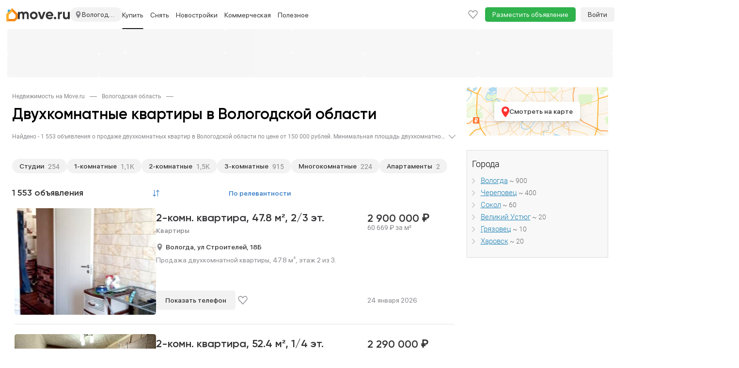

--- FILE ---
content_type: text/html; charset=utf-8
request_url: https://vologda.move.ru/kvartiry/prodazha_dvuhkomnatnih_kvartir/
body_size: 52764
content:
<!DOCTYPE html><html lang="ru"><head>    <meta charset="utf-8">    <meta http-equiv="X-UA-Compatible" content="IE=edge">    <meta name="viewport" content="user-scalable=no, width=device-width, initial-scale=1">    <meta http-equiv="Content-Type" content="text/html; charset=utf-8"/>    <meta name="format-detection" content="telephone=no">            <meta name="apple-itunes-app" content="app-id=1115201129">        <title>Купить двухкомнатную квартиру в Вологодской области - 1 553 объявления, продажа двухкомнатных квартир Вологодской области на Move.Ru</title>            <meta name="description" content="Раздел с двухкомнатными квартирами в Вологодской области - 1 553 двухкомнатных квартир в продаже."/>                <meta name="keywords" content="двухкомнатные квартиры Вологодской области, купить двухкомнатную квартиру в Вологодской области, продажа двухкомнатных квартир Вологодская область"/>                        <meta property="og:image" content="https://static-data.move.ru/themes/v3/images/move-badge.png"/>            <meta property="og:image:secure_url" content="https://static-data.move.ru/themes/v3/images/move-badge.png"/>            <meta property="og:site_name" content="Move.ru - портал о недвижимости"/>            <meta property="og:type" content="website"/>            <meta property="og:title" content="Купить двухкомнатную квартиру в Вологодской области - 1 553 объявления, продажа двухкомнатных квартир Вологодской области на Move.Ru"/>            <meta property="og:description" content="Раздел с двухкомнатными квартирами в Вологодской области - 1 553 двухкомнатных квартир в продаже."/>            <meta property="og:url" content="https://move.ru/kvartiry/prodazha_dvuhkomnatnih_kvartir/"/>        <meta name="yandex-verification" content="59ad4f2199d7216a" /><meta name="google-site-verification" content="DgZKloa9SdCSHhEoKvh8lswI21SvjT3iWvYkraqnqJ0" />                        <link rel="apple-touch-icon" sizes="48x48" href="https://static-data.move.ru/pwa/icons/48x48.png">            <link rel="apple-touch-icon" sizes="72x72" href="https://static-data.move.ru/pwa/icons/72x72.png">            <link rel="apple-touch-icon" sizes="96x96" href="https://static-data.move.ru/pwa/icons/96x96.png">            <link rel="apple-touch-icon" sizes="144x144" href="https://static-data.move.ru/pwa/icons/144x144.png">            <link rel="apple-touch-icon" sizes="168x168" href="https://static-data.move.ru/pwa/icons/168x168.png">            <link rel="apple-touch-icon" sizes="192x192" href="https://static-data.move.ru/pwa/icons/192x192.png">            <link rel="apple-touch-icon" sizes="256x256" href="https://static-data.move.ru/pwa/icons/256x256.png">            <link rel="apple-touch-icon" sizes="512x512" href="https://static-data.move.ru/pwa/icons/512x512.png">                <link rel="icon" type="image/png" href="https://static-data.move.ru/themes/v3/images/favicons/194.png" sizes="194x194">            <link rel="icon" type="image/png" href="https://static-data.move.ru/themes/v3/images/favicons/96.png" sizes="96x96">            <link rel="icon" type="image/png" href="https://static-data.move.ru/themes/v3/images/favicons/192.png" sizes="192x192">            <link rel="icon" type="image/png" href="https://static-data.move.ru/themes/v3/images/favicons/16.png" sizes="16x16">                <link rel="shortcut icon" href="https://static-data.move.ru/themes/v3/images/favicon.ico" type="image/x-icon"/>        <link rel="icon" href="https://static-data.move.ru/themes/v3/images/favicon.ico" type="image/x-icon"/>            <script>    (function (g, n) { g[n] = (...args) => console.debug('ga call:', args); })(window, 'ga');

    (function (g, n) { g[n] = (...args) => console.debug('gtag call:', args); })(window, 'gtag');</script>        <!--[if lt IE 9]>    <script src="https://oss.maxcdn.com/libs/html5shiv/3.7.0/html5shiv.js"></script>    <script src="https://oss.maxcdn.com/libs/respond.js/1.4.2/respond.min.js"></script>    <![endif]--></head><body><style>.modal{display: none}</style>
    <div id="authorization-users">
        <div class="modal fade" tabindex="-1" id="auth-popup-login" role="dialog" aria-hidden="true">
            <div class="modal-dialog auth-popup">
                <button type="button"
                        class="close auth-popup__close"
                        data-dismiss="modal"
                        aria-hidden="true"
                ></button>

                <authorization-users v-if="dynamicShow" :socials='{"vk":{"link":"http:\/\/oauth.vk.com\/authorize?client_id=8066505&scope=notify,email&redirect_uri=https:\/\/move.ru\/user\/login_social\/vk\/&response_type=code","icon":"https:\/\/static-data.move.ru\/themes\/v3\/images\/socials_no_adblock\/vk.png","name":"\u0412\u041a\u043e\u043d\u0442\u0430\u043a\u0442\u0435 "},"yandex":{"link":"https:\/\/oauth.yandex.ru\/authorize?response_type=code&client_id=33cabc785ac642d6bc25a8941770d25f&display=popup","icon":"https:\/\/static-data.move.ru\/themes\/v3\/images\/socials_no_adblock\/yandex.png","name":"\u042f\u043d\u0434\u0435\u043a\u0441"}}'></authorization-users>
                <div v-else class="modal-content auth-popup__content"></div>
            </div>
        </div>
    </div>

    <div id="registration-users">
        <div class="modal fade" tabindex="-1" id="auth-popup-registration" role="dialog" aria-hidden="true">
            <div class="modal-dialog auth-popup">
                <button type="button"
                        class="close auth-popup__close"
                        data-dismiss="modal"
                        aria-hidden="true"
                ></button>

                <registration-users v-if="dynamicShow" :socials='{"vk":{"link":"http:\/\/oauth.vk.com\/authorize?client_id=8066505&scope=notify,email&redirect_uri=https:\/\/move.ru\/user\/login_social\/vk\/&response_type=code","icon":"https:\/\/static-data.move.ru\/themes\/v3\/images\/socials_no_adblock\/vk.png","name":"\u0412\u041a\u043e\u043d\u0442\u0430\u043a\u0442\u0435 "},"yandex":{"link":"https:\/\/oauth.yandex.ru\/authorize?response_type=code&client_id=33cabc785ac642d6bc25a8941770d25f&display=popup","icon":"https:\/\/static-data.move.ru\/themes\/v3\/images\/socials_no_adblock\/yandex.png","name":"\u042f\u043d\u0434\u0435\u043a\u0441"}}'></registration-users>
                <div v-else class="modal-content auth-popup__content"></div>
            </div>
        </div>
    </div>

    <link rel="stylesheet" type="text/css" href="https://static-data.move.ru/css/7a8795241376e22b176b9e19d8d1f354.css" media="screen"/>
    <link rel="stylesheet" type="text/css" href="https://static-data.move.ru/css/cb7ef1a404bea520d6d3c5615368e782.css" media="screen"/>
    <link rel="stylesheet" type="text/css" href="https://static-data.move.ru/css/03d00d29560fa4a8d293191d597139d9.css" media="screen"/>
    <link rel="stylesheet" type="text/css" href="https://static-data.move.ru/css/419ccb69ddac688dee737fdc00292512.css" media="screen"/>
    <link rel="stylesheet" type="text/css" href="https://static-data.move.ru/css/27cf418d4717ccc79d58cb420362a5b5.css" media="screen"/>
    <link rel="stylesheet" type="text/css" href="https://static-data.move.ru/css/da598a4dcd4dcbc63336476d658f2ac2.css" media="screen"/>
    <link rel="stylesheet" type="text/css" href="https://static-data.move.ru/css/7a2f3010df00012cecf346df44f8e6f6.css" media="screen"/>
    <link rel="stylesheet" type="text/css" href="https://static-data.move.ru/css/1081cb65d80815b60dee925dc34d4503.css" media="screen"/>
<noscript>
            <link rel="stylesheet" type="text/css" href="https://static-data.move.ru/css/b7460c4cd576325fbbd40baa0e4bb7f5.css" media="screen"/>
    </noscript>
    <script type="text/javascript">
        var CURRENT_REGION_CODE = 35;    </script>
    <script src="https://static-data.move.ru/js/9a0271a4481bcf3bae867a6e47f2fba1.js" type="text/javascript"></script>
    <script src="https://static-data.move.ru/js/7d1045624b16a9fe909ca06aa4c7d9f9.js" type="text/javascript"></script>
    <script src="https://static-data.move.ru/js/573bc949db1e818a9f4c96a492f85fad.js" type="text/javascript"></script>
    <script src="https://static-data.move.ru/js/ec35a9fcd814b9a35440925fbfaccf79.js" type="text/javascript"></script>
    <script src="https://static-data.move.ru/js/6c51c832025f8f251418c62f8d219372.js" type="text/javascript"></script>
    <script src="https://static-data.move.ru/js/03e610bf6a41d043d20d1b12ca7f9fa7.js" type="text/javascript"></script>
    <script src="https://static-data.move.ru/js/4460156b4166710735423b8287bf2b29.js" type="text/javascript"></script>
    <script src="https://static-data.move.ru/js/2bc1f8a208f4a6af031dac21f1ef6306.js" type="text/javascript"></script>
    <script type="text/javascript">
        var searchParams = {"stations":[],"roads":[],"country":1,"region_code":35,"cities":[],"street":"","street_id":"","station_mcc_id":"","poi_id":"","new_msc":"","limit":"","lat_user":"","lng_user":"","into_mkad":"","into_kad":"","into_ttk":"","into_sadovoe_kolco":"","into_moscow_city":"","ignore_geo":"","advanced":"","bargain":9,"category":1,"subcategory":"","nb_title":"","nb_id":"","admin_item_nb_id":"","rooms":[2],"open_plan":"","counties":[],"okrug":"","districts":[],"distance_to_mkad":"","distance_min":"","distance_max":"","region_id":"","price_min":"","price_max":"","price_square_min":"","price_square_max":"","currency":"","not_first_floor":"","not_last_floor":"","floor_min":"","floor_max":"","photo":"","in_day":"","individual":"","from_agency":"","from_developer":"","not_from_developer":"","without_agent_fee":"","on_map":"","with_price":"","with_pets":"","with_children":"","new_year":"","is_elite":"","new_flat":"","resale":"","hypothec":"","pmg":"","tv":"","security":"","line_phone":"","internet":"","room_furniture":"","kitchen_furniture":"","washing_machine":"","refrigerator":"","lift":"","rubbish_chute":"","parking":"","kitchen":"","pool":"","billiard":"","sauna":"","heating_supply":"","water_supply":"","sewerage_supply":"","electricity_supply":"","gas_supply":"","square_min":"","square_max":"","square_plot_min":"","square_plot_max":"","square_live_min":"","square_live_max":"","square_kitchen_min":"","square_kitchen_max":"","house_type_id":"","toilet":"","shower":"","renovation":"","rooms_type":"","balcony":"","bathroom_unit":"","floor_covering":"","window_view":"","sort":"","search_form_submit":"","show_streets":"","client_id":"","user_id":"","zoom":"","coords":"","map_center":"","polygon":"","scn":"","lat":"","lng":"","haggle":"","rent_pledge":"","not_for_agents":"","spec_lider":"","online_show":"","public_ago":"","station_mcc_ids":[]};    </script>
    <script type="text/javascript">
        Move.setGlobal("GLOBAL_COUNT_BOOKMARK_AND_NOTES", 0);    </script>
    <script type="text/javascript">
        Move.setGlobal("DOMAIN_REGION", {"id":"54452","formalname":"\u0412\u043e\u043b\u043e\u0433\u043e\u0434\u0441\u043a\u0430\u044f","full_title":"\u0412\u043e\u043b\u043e\u0433\u043e\u0434\u0441\u043a\u0430\u044f \u043e\u0431\u043b\u0430\u0441\u0442\u044c","path":"vologda","alias":"","country":"1","regioncode":"35"});    </script>
    <script type="text/javascript">
        if(1){Move.devices = {mobile: false};Move.auth = {isLogin: false, hash: ""};}Move.setGlobal("USER_REGION", {"regionId":"438","regionTitle":"\u0411\u0430\u0433\u0430\u043c\u044b","regionUrl":"\/\/bahamas.move.ru"})    </script>
    <script src="https://static-data.move.ru/js/6b342d9927d41496d7a2fe8a3f267e6b.js" type="text/javascript"></script>
    <script src="https://static-data.move.ru/js/b298cc136be4e7f92c7c22e249ce5ced.js" type="text/javascript"></script>
<div id="vue-cookie-agreement"></div><div class="top-menu" id="top-menu-desctop">
    <div class="top-menu__container container">
        <div class="top-menu__nav navbar hidden-xs" role="navigation">
            <div class="top-menu__collapse navbar-collapse collapse">
                <ul class="nav navbar-nav top-menu__first top-menu__first-overflow">
                    <li class="top-menu__item">
                        <span class="top-menu__link top-menu__region" title="Вологодская область">
                            <img src="https://static-data.move.ru/themes/v3/images/point.svg" alt="" class="top-menu__region-point">
                            Вологодская область                        </span>
                    </li>
                                    <li class="top-menu__item">
                                                    <a class="top-menu__link" href="//move.ru"
                               title="Недвижимость в Москве">Москва</a>
                                            </li>
                                    <li class="top-menu__item visible-lg visible-md">
                                                    <a class="top-menu__link" href="//move.ru/moskovskaya_oblast/"
                               title="Недвижимость в Московской области">Московская область</a>
                                            </li>
                                    <li class="top-menu__item visible-lg visible-md">
                                                    <a class="top-menu__link" href="//move.ru/novaya_moskva/"
                               title="Недвижимость в Новой Москве">Новая Москва</a>
                                            </li>
                                    <li class="top-menu__item visible-lg">
                                                    <a class="top-menu__link" href="//spb.move.ru"
                               title="Недвижимость в Санкт-Петербурге">Санкт-Петербург</a>
                                            </li>
                                    <li class="top-menu__item visible-lg">
                                                    <a class="top-menu__link" href="//spb.move.ru/leningradskaya_oblast/"
                               title="Недвижимость в Ленинградской области">Ленинградская область</a>
                                            </li>
                                    <li class="top-menu__item top-menu__item_active visible-lg dropdown">
                                                    <a class="top-menu__link top-menu_link_dropdown-js"
                               title="Недвижимость по регионам"
                               data-child='cities'>Крупные города</a>

                                            </li>
                                    <li class="top-menu__item visible-lg dropdown">
                                                    <a class="top-menu__link top-menu_link_dropdown-js"
                               title="Недвижимость за рубежом"
                               data-child='countries'>За границей</a>

                                            </li>
                                                                            <li class="dropdown visible-lg">
                        <a class="top-menu__link top-menu__more dropdown-toggle" data-toggle="dropdown" href="">Еще</a>
                        <ul class="dropdown-menu top-menu__dropdown">
                                                            <li class="top-menu__item">
                                    <a class="top-menu__droplink" title="Недвижимость за рубежом"
                                       href="//zn.move.ru">За границей</a>
                                </li>
                                                    </ul>
                    </li>
                                        <li class="dropdown visible-md">
                        <a class="top-menu__link top-menu__more dropdown-toggle" data-toggle="dropdown" href="">Еще</a>
                        <ul class="dropdown-menu top-menu__dropdown">
                                                    <li class="top-menu__item">
                                <a class="top-menu__droplink" title="Недвижимость в Ленинградской области"
                                   href="//spb.move.ru/leningradskaya_oblast/">Ленинградская область</a>
                            </li>
                                                    <li class="top-menu__item">
                                <a class="top-menu__droplink" title="Недвижимость по регионам"
                                   href="/geo/">Регионы</a>
                            </li>
                                                    <li class="top-menu__item">
                                <a class="top-menu__droplink" title="Недвижимость за рубежом"
                                   href="//zn.move.ru">За границей</a>
                            </li>
                                                </ul>
                    </li>
                    <li class="dropdown visible-sm">
                        <a class="top-menu__link top-menu__more dropdown-toggle" data-toggle="dropdown" href="">Еще</a>
                        <ul class="dropdown-menu top-menu__dropdown">
                                                    <li class="top-menu__item">
                                <a class="top-menu__droplink" title="Недвижимость в Новой Москве"
                                   href="//move.ru/novaya_moskva/">Новая Москва</a>
                            </li>
                                                    <li class="top-menu__item">
                                <a class="top-menu__droplink" title="Недвижимость в Санкт-Петербурге"
                                   href="//spb.move.ru">Санкт-Петербург</a>
                            </li>
                                                    <li class="top-menu__item">
                                <a class="top-menu__droplink" title="Недвижимость в Ленинградской области"
                                   href="//spb.move.ru/leningradskaya_oblast/">Ленинградская область</a>
                            </li>
                                                    <li class="top-menu__item">
                                <a class="top-menu__droplink" title="Недвижимость по регионам"
                                   href="/geo/">Регионы</a>
                            </li>
                                                    <li class="top-menu__item">
                                <a class="top-menu__droplink" title="Недвижимость за рубежом"
                                   href="//zn.move.ru">За границей</a>
                            </li>
                                                </ul>
                    </li>
                                    </ul>
                <ul class="nav navbar-nav">
                    <li class="top-menu__item top-menu__item_add">
                        <a class="top-menu__link"
                           href="/add_notice/"
                           onclick="Move.try(function() {ga('send', 'event', 'funnel', 'button_add_notice')})">Разместить объявление</a>
                    </li>
                </ul>
                <ul class="nav navbar-nav navbar-right top-menu__right">
                    <li class="top-menu__item">
                        <a class="top-menu__link top-menu__notice top-menu__bookmark" href="/bookmark/">
                            <div class="top-menu__notice-span">
                                <span class="top-menu__notice-counter">0</span>
                            </div>
                        </a>
                    </li>
                    
    <a class="main-menu__auth"
       href="/user/login">Войти</a>
                </ul>
            </div>
        </div>
    </div>
</div>
<div class="branding__container">    <div class="main-menu__pin-container">        <div class="main-menu__pin-target">            <div class="main-menu__container">                <svg xmlns="http://www.w3.org/2000/svg" style="position: absolute; width: 0; height: 0;">    <defs>        <symbol id="avatar" xmlns="http://www.w3.org/2000/svg" fill="none" viewBox="0 0 16 20">            <path stroke="#86868B" stroke-linecap="round" stroke-linejoin="round"
                  stroke-width="1.4"
                  d="M15 19c0-2.651-3.134-4.8-7-4.8S1 16.349 1 19m7-8.4c-2.577 0-4.667-2.149-4.667-4.8S5.423 1 8 1s4.667 2.149 4.667 4.8-2.09 4.8-4.667 4.8Z"/>        </symbol>        <symbol id="logo_addition" viewBox="0 0 24 27" fill="none" xmlns="http://www.w3.org/2000/svg">            <path d="M5 22L0 27V12.8284C0 12.298 0.210713 11.7893 0.585786 11.4142L12 0V7L5.29289 13.7071C5.10536 13.8946 5 14.149 5 14.4142V22Z" fill="#FEB12B"/>            <path d="M5 22L0 27H17.1716C17.702 27 18.2107 26.7893 18.5858 26.4142L23.4142 21.5858C23.7893 21.2107 24 20.702 24 20.1716V12.8284C24 12.298 23.7893 11.7893 23.4142 11.4142L12 0V7L18.7071 13.7071C18.8946 13.8946 19 14.149 19 14.4142V18.5858C19 18.851 18.8946 19.1054 18.7071 19.2929L16.2929 21.7071C16.1054 21.8946 15.851 22 15.5858 22H5Z" fill="#F68A1A"/>            <path d="M9 3L3 9V4C3 3.44772 3.44772 3 4 3H9Z" fill="#31A8FF"/>        </symbol>        <symbol id="logo_addition_ny" xmlns="http://www.w3.org/2000/svg" viewBox="-2 0 19 24" fill="none">            <g id="Group 9">                <path id="Vector" d="M0.679694 12.2391C1.78389 7.65244 6.5404 4.93443 11.127 6.12356C15.7137 7.31269 18.5166 11.9843 17.4124 16.486C16.2233 21.0726 11.5517 23.7906 6.88016 22.6015C2.29351 21.4124 -0.509435 16.7408 0.679694 12.2391Z" fill="url(#paint0_radial_67_484)"/>                <path id="Vector_2" d="M13.6756 7.65215C13.3358 7.56721 13.166 7.22746 13.2509 6.97265L13.6756 5.44377L9.25881 4.25464L8.83413 5.86846C8.74919 6.12327 8.49437 6.29315 8.15462 6.20821C7.98475 6.20821 7.81487 6.20821 7.56006 6.20821C8.66425 6.37808 9.76844 6.6329 10.8726 6.88771C11.9768 7.14252 13.081 7.48228 14.1003 7.90697C14.0153 7.82203 13.8455 7.73709 13.6756 7.65215Z" fill="#0292DC"/>                <path id="Vector_3" d="M13.3357 6.71816C13.2507 6.63322 13.2507 6.54828 13.1658 6.46335C12.826 6.46335 12.6562 6.46335 12.4013 6.54828C12.2315 6.37841 12.0616 6.20853 11.8917 6.03866C11.552 6.12359 11.467 6.12359 11.1273 6.20853C10.9574 6.03866 10.7875 5.95372 10.5327 5.6989C10.2779 5.78384 10.108 5.78384 9.85322 5.86878C9.5984 5.69891 9.51346 5.61397 9.25865 5.44409C9.17371 5.44409 9.08877 5.52903 9.00384 5.52903L8.9189 5.78384C8.9189 5.86878 8.83396 6.03866 8.74902 6.03866C8.83396 5.95372 8.9189 5.86878 9.17371 5.86878C9.34359 6.12359 9.42853 6.20853 9.68334 6.37841C9.93815 6.29347 10.108 6.20853 10.3628 6.20853C10.6177 6.37841 10.7026 6.46335 10.9574 6.71816C11.2122 6.63322 11.3821 6.63322 11.7218 6.54828C11.9767 6.71816 12.0616 6.88803 12.2315 7.05791C12.4863 6.97297 12.6562 6.97297 12.9959 6.97297C13.1658 7.14285 13.1658 7.22779 13.2507 7.31272C13.1658 7.22779 13.1658 7.05791 13.2507 6.97297L13.3357 6.71816Z" fill="#F96435"/>                <path id="Vector_4" d="M14.3549 3.15074C14.1001 4.08506 11.6369 4.25493 11.6369 4.25493C11.6369 4.25493 9.51348 2.89593 9.7683 1.96161C10.0231 1.0273 12.4863 0.857422 12.4863 0.857422C12.4863 0.857422 14.6098 2.21643 14.3549 3.15074Z" stroke="#FF9356" stroke-width="0.849378" stroke-linecap="round" stroke-linejoin="round"/>                <path id="Vector_5" d="M13.3361 3.91506L10.2783 3.15062C9.76872 2.98075 9.25909 3.23556 9.17415 3.66025L8.57959 5.69876C8.8344 5.61382 8.8344 5.52888 9.17415 5.44394C9.42897 5.61382 9.59884 5.69876 9.76872 5.86863C10.0235 5.78369 10.1934 5.69876 10.4482 5.69876C10.703 5.86863 10.788 5.95357 11.0428 6.20838C11.2976 6.12345 11.4675 6.12345 11.8072 6.03851C12.062 6.20838 12.147 6.37826 12.3169 6.54813C12.5717 6.4632 12.7415 6.4632 13.0813 6.4632C13.2512 6.63307 13.2512 6.71801 13.506 6.97282L14.0156 4.84938C14.1855 4.50963 13.8457 4.08494 13.3361 3.91506Z" fill="#FF9356"/>                <path id="Vector_6" d="M13.3358 3.91475L12.6562 3.74487C13.1659 3.91475 13.5056 4.33944 13.4207 4.76413L12.996 6.54782C13.0809 6.54782 13.1659 6.54782 13.2508 6.54782C13.4207 6.7177 13.4207 6.80263 13.6755 7.05745L14.1851 4.934C14.1851 4.50931 13.8454 4.08462 13.3358 3.91475Z" fill="#F96435"/>                <path id="Vector_7" d="M11.3823 3.83026C10.4479 3.57545 9.59856 4.00014 9.34375 4.76458C9.34375 4.76458 9.42869 4.50977 9.51363 4.17002C9.59856 3.74533 10.1082 3.49051 10.6178 3.66039L11.3823 3.83026Z" fill="white"/>                <g id="Group">                    <path id="Vector_8" d="M5.26673 21.0726C3.22822 20.5629 1.52946 19.4587 0.340332 18.0148C1.44452 20.7328 3.73784 22.9412 6.88054 23.7056C11.9768 24.9797 17.158 22.0069 18.4321 16.9955C19.1965 13.9378 18.3472 10.88 16.4785 8.67163C17.158 10.4553 17.3279 12.4089 16.8183 14.4474C15.5442 19.3738 10.363 22.3466 5.26673 21.0726Z" fill="#0082C5"/>                </g>                <path id="Vector_9" d="M5.01144 13.3433L8.32402 14.3625L7.30476 17.6751L3.99219 16.6558L5.01144 13.3433Z" fill="url(#paint1_linear_67_484)"/>                <path id="Vector_10" d="M6.28537 9.01123L9.59794 10.0305L8.57869 13.3431L5.26611 12.3238L6.28537 9.01123Z" fill="url(#paint2_linear_67_484)"/>                <path id="Vector_11" d="M9.25851 14.5322L12.5711 15.5515L11.5518 18.8641L8.23926 17.8448L9.25851 14.5322Z" fill="url(#paint3_linear_67_484)"/>                <path id="Vector_12" d="M10.5324 10.2856L13.845 11.3049L12.8258 14.6175L9.51318 13.5982L10.5324 10.2856Z" fill="url(#paint4_linear_67_484)"/>            </g>            <defs>                <radialGradient id="paint0_radial_67_484" cx="0" cy="0" r="1" gradientUnits="userSpaceOnUse" gradientTransform="translate(7.90004 12.4412) rotate(99.8658) scale(9.98783 10.1458)">                    <stop offset="0" stop-color="#25CBFF"/>                    <stop offset="1" stop-color="#0490D9"/>                </radialGradient>                <linearGradient id="paint1_linear_67_484" x1="6.18316" y1="9.03139" x2="6.18316" y2="18.8715" gradientUnits="userSpaceOnUse">                    <stop offset="0" stop-color="white" stop-opacity="0.51"/>                    <stop offset="0.3073" stop-color="white"/>                    <stop offset="1" stop-color="white" stop-opacity="0.7"/>                </linearGradient>                <linearGradient id="paint2_linear_67_484" x1="7.44341" y1="9.03119" x2="7.44341" y2="18.8713" gradientUnits="userSpaceOnUse">                    <stop offset="0" stop-color="white" stop-opacity="0.51"/>                    <stop offset="0.3073" stop-color="white"/>                    <stop offset="1" stop-color="white" stop-opacity="0.7"/>                </linearGradient>                <linearGradient id="paint3_linear_67_484" x1="10.458" y1="9.03123" x2="10.458" y2="18.8714" gradientUnits="userSpaceOnUse">                    <stop offset="0" stop-color="white" stop-opacity="0.51"/>                    <stop offset="0.3073" stop-color="white"/>                    <stop offset="1" stop-color="white" stop-opacity="0.7"/>                </linearGradient>                <linearGradient id="paint4_linear_67_484" x1="11.7183" y1="9.03154" x2="11.7183" y2="18.8717" gradientUnits="userSpaceOnUse">                    <stop offset="0" stop-color="white" stop-opacity="0.51"/>                    <stop offset="0.3073" stop-color="white"/>                    <stop offset="1" stop-color="white" stop-opacity="0.7"/>                </linearGradient>            </defs>        </symbol>        <symbol id="logo" width="107" height="16" viewBox="0 0 107 16" xmlns="http://www.w3.org/2000/svg">            <path d="M16.5868 0C18.3064 0 19.6762 0.559891 20.696 1.67967C21.7358 2.79945 22.2557 4.29916 22.2557 6.1788V15.417H18.3864V6.44874C18.3864 5.54892 18.1665 4.84905 17.7265 4.34915C17.2866 3.84925 16.6668 3.5993 15.8669 3.5993C14.9871 3.5993 14.2972 3.88924 13.7973 4.46913C13.3174 5.04902 13.0775 5.88885 13.0775 6.98864V15.417H9.20821V6.44874C9.20821 5.54892 8.98825 4.84905 8.54834 4.34915C8.10842 3.84925 7.48854 3.5993 6.6887 3.5993C5.82886 3.5993 5.139 3.89924 4.6191 4.49912C4.1192 5.07901 3.86925 5.90885 3.86925 6.98864V15.417H0V0.419918H3.86925V2.00961C4.76907 0.669869 6.1588 0 8.03843 0C9.89807 0 11.2578 0.719859 12.1176 2.15958C13.0974 0.719859 14.5872 0 16.5868 0Z" />            <path d="M38.3194 13.5574C36.7997 15.0771 34.9201 15.8369 32.6805 15.8369C30.4409 15.8369 28.5613 15.0771 27.0416 13.5574C25.5219 12.0377 24.762 10.158 24.762 7.91846C24.762 5.69889 25.5219 3.82925 27.0416 2.30955C28.5813 0.76985 30.4609 0 32.6805 0C34.9001 0 36.7797 0.76985 38.3194 2.30955C39.8591 3.84925 40.629 5.71889 40.629 7.91846C40.629 10.138 39.8591 12.0177 38.3194 13.5574ZM29.7711 10.8879C30.5509 11.6677 31.5207 12.0577 32.6805 12.0577C33.8403 12.0577 34.8101 11.6677 35.5899 10.8879C36.3698 10.108 36.7597 9.11822 36.7597 7.91846C36.7597 6.71869 36.3698 5.72888 35.5899 4.94904C34.8101 4.16919 33.8403 3.77926 32.6805 3.77926C31.5207 3.77926 30.5509 4.16919 29.7711 4.94904C29.0112 5.74888 28.6313 6.73869 28.6313 7.91846C28.6313 9.09823 29.0112 10.088 29.7711 10.8879Z" />            <path d="M48.9739 10.9179L52.6332 0.419918H56.8924L51.1935 15.417H46.7843L41.0854 0.419918H45.3446L48.9739 10.9179Z" />            <path d="M72.7494 9.50815H61.4416C61.9415 11.3878 63.3512 12.3276 65.6708 12.3276C67.1505 12.3276 68.2703 11.8277 69.0301 10.8279L72.1495 12.6275C70.6698 14.7671 68.4902 15.8369 65.6108 15.8369C63.1313 15.8369 61.1417 15.0871 59.642 13.5874C58.1423 12.0876 57.3924 10.198 57.3924 7.91846C57.3924 5.67889 58.1323 3.79926 59.612 2.27956C61.0717 0.759852 62.9713 0 65.3109 0C67.5304 0 69.3401 0.759852 70.7398 2.27956C72.1795 3.79926 72.8994 5.67889 72.8994 7.91846C72.8994 8.33838 72.8494 8.86827 72.7494 9.50815ZM61.3816 6.50873H69.0301C68.8102 5.52892 68.3603 4.77907 67.6804 4.25917C67.0205 3.73927 66.2307 3.47932 65.3109 3.47932C64.2711 3.47932 63.4112 3.74927 62.7314 4.28916C62.0515 4.80906 61.6016 5.54892 61.3816 6.50873Z" />            <path d="M79.1986 13.2574C79.1986 13.9573 78.9487 14.5572 78.4488 15.0571C77.9489 15.557 77.349 15.8069 76.6491 15.8069C75.9493 15.8069 75.3494 15.557 74.8495 15.0571C74.3496 14.5572 74.0996 13.9573 74.0996 13.2574C74.0996 12.5576 74.3496 11.9577 74.8495 11.4578C75.3494 10.9579 75.9493 10.7079 76.6491 10.7079C77.349 10.7079 77.9489 10.9579 78.4488 11.4578C78.9487 11.9577 79.1986 12.5576 79.1986 13.2574Z" />            <path d="M86.2946 0.419918V2.99941C86.6345 2.0596 87.2144 1.34974 88.0342 0.86983C88.8541 0.369927 89.7939 0.119975 90.8537 0.119975V4.43913C89.6739 4.27917 88.6141 4.51912 87.6743 5.15899C86.7545 5.77887 86.2946 6.80867 86.2946 8.24839V15.417H82.4253V0.419918H86.2946Z" />            <path d="M103.015 8.51834V0.419918H106.884V15.417H103.015V13.7373C102.095 15.1371 100.605 15.8369 98.5456 15.8369C96.9059 15.8369 95.5462 15.287 94.4664 14.1872C93.4066 13.0675 92.8767 11.5478 92.8767 9.62812V0.419918H96.7459V9.14822C96.7459 10.128 97.0059 10.8879 97.5258 11.4278C98.0657 11.9677 98.7955 12.2376 99.7153 12.2376C100.735 12.2376 101.535 11.9277 102.115 11.3078C102.715 10.6679 103.015 9.7381 103.015 8.51834Z" />        </symbol>        <symbol id="slider-logo" class="main-menu__native-slider-logo" xmlns="http://www.w3.org/2000/svg" fill="none"
                viewBox="0 0 64 15">            <path fill="#35B8FC" fill-rule="evenodd"
                  d="M61.718 14.986h-2.344a2.04 2.04 0 0 1-1.984-1.296 2.056 2.056 0 0 1-.142-.826V3.033h1.632v9.033c0 .438.063.884.342 1.044.263.095.542.129.82.1h1.496V3.032h1.632v11.953h-1.452Zm.03-13.49-.81.025h-1.431l-.806-.02a.249.249 0 0 0-.088-.014c-.776-.087-.689-.968-.689-1.49h4.57c0 .536.054 1.42-.746 1.5Zm-8.582 13.49h-1.971a2.04 2.04 0 0 1-1.522-.596 2.052 2.052 0 0 1-.602-1.524V5.165a2.071 2.071 0 0 1 .602-1.525 2.045 2.045 0 0 1 1.522-.596h1.971a2.038 2.038 0 0 1 1.522.596 2.054 2.054 0 0 1 .603 1.525v7.702a2.058 2.058 0 0 1-1.302 1.98c-.262.103-.542.15-.823.14Zm.493-9.036c0-.437-.063-.883-.342-1.043a1.853 1.853 0 0 0-.82-.099h-.633a1.851 1.851 0 0 0-.82.1c-.279.159-.341.606-.341 1.042v6.113c0 .438.062.884.341 1.044.263.093.543.127.82.098h.633c.277.029.557-.005.82-.098.28-.16.342-.607.342-1.043V5.95Zm-8.482 4.196h-2.163v4.84h-1.632V3.044h3.795a2.039 2.039 0 0 1 1.522.596 2.056 2.056 0 0 1 .603 1.525v2.86A2.062 2.062 0 0 1 46 10.008a2.04 2.04 0 0 1-.823.14Zm.492-4.194c0-.439-.064-.885-.34-1.044a1.837 1.837 0 0 0-.82-.1h-1.495v3.569h1.494c.277.03.557-.005.82-.1.28-.158.341-.604.341-1.04V5.952Zm-8.086 9.035h-1.634V4.808h-2.146V3.033h5.926v1.775h-2.146v10.178Zm-7.037 0h-1.654a2.04 2.04 0 0 1-1.98-1.296 2.066 2.066 0 0 1-.144-.825V5.168a2.065 2.065 0 0 1 .603-1.523 2.047 2.047 0 0 1 1.52-.597h1.655a2.039 2.039 0 0 1 1.52.597 2.056 2.056 0 0 1 .603 1.523v.997h-1.631V5.95c0-.438-.065-.883-.341-1.043a1.853 1.853 0 0 0-.82-.098h-.317a1.85 1.85 0 0 0-.818.098c-.28.16-.34.607-.34 1.043v6.114c0 .438.06.883.34 1.044.262.093.542.126.818.097h.318c.277.029.556-.005.819-.097.279-.16.341-.608.341-1.044v-.198h1.631v1a2.062 2.062 0 0 1-.602 1.524 2.046 2.046 0 0 1-1.521.596Zm-7.652-4.899h-2.651v4.879H18.6V3.03h1.643V8.31h2.651V3.03h1.632v11.935h-1.632v-4.878Zm-8.664 4.899h-1.972a2.04 2.04 0 0 1-1.98-1.296 2.066 2.066 0 0 1-.144-.825V5.166a2.063 2.063 0 0 1 .602-1.525 2.046 2.046 0 0 1 1.522-.596h1.972a2.04 2.04 0 0 1 1.522.596 2.056 2.056 0 0 1 .603 1.525v7.702a2.064 2.064 0 0 1-.603 1.524 2.045 2.045 0 0 1-1.522.595Zm.493-9.035c0-.439-.064-.885-.342-1.044a1.838 1.838 0 0 0-.82-.1h-.64a1.837 1.837 0 0 0-.819.1c-.279.16-.341.605-.341 1.044v6.111c0 .439.062.884.341 1.044.263.094.543.127.82.099h.64c.277.028.556-.005.819-.1.279-.159.342-.607.342-1.043V5.951ZM1.599 13.21h.114V5.156a2.063 2.063 0 0 1 .602-1.527 2.046 2.046 0 0 1 1.524-.596h3.797v10.176h.129c1.03 0 1.514.789 1.493 1.776H.105c-.02-.987.465-1.776 1.494-1.776Zm1.741 0h2.662V4.808H4.501a1.844 1.844 0 0 0-.82.1c-.28.159-.342.606-.342 1.043v7.258h.001Z"
                  clip-rule="evenodd"/>        </symbol>        <symbol id="dropdown-highlight" xmlns="http://www.w3.org/2000/svg"
                viewBox="0 0 14 20">            <path fill="url(#a)" d="M9.5 10 12 0 3 20l11-10H9.5Z"/>            <path fill="url(#b)" d="M12 0 0 10h5L3 20l9-20Z"/>            <defs>                <linearGradient id="a" x1="14.293" x2="7.33" y1="10" y2="10"
                                gradientUnits="userSpaceOnUse">                    <stop offset="0" stop-color="#FDC614"/>                    <stop offset="1" stop-color="#FFD612"/>                </linearGradient>                <linearGradient id="b" x1="6.244" x2="6.244" y1="0" y2="20"
                                gradientUnits="userSpaceOnUse">                    <stop stop-color="#F8DD08"/>                    <stop offset="1" stop-color="#FF921D"/>                </linearGradient>            </defs>        </symbol>        <symbol id="granelle-logo" xmlns="http://www.w3.org/2000/svg" fill="#e4002b" width="112" height="12"><g clip-path="url(#a)">                <path d="M97.53 12h10.394c2.67 0 4.005-1.71 4.005-3.42s-1.335-3.405-4.005-3.405h-8.415V0h-1.98v12Zm1.964-1.65V6.84h8.445c1.35 0 2.04.885 2.04 1.77s-.675 1.74-2.04 1.74h-8.445ZM93.764 12H95.7V0H83.91v7.065c0 2.445-1.05 3.3-2.97 3.3V12c2.91 0 4.905-1.83 4.905-4.935v-5.4h7.935V12h-.015ZM61.623 6.825V12h1.964l-.045-12h-1.92v5.16H50.912V0h-1.965v12h1.965V6.825H61.621ZM16.518 0v12h1.98V6.825h8.835c2.67 0 4.004-1.695 4.004-3.405 0-1.71-1.335-3.42-4.005-3.42H16.52Zm1.98 1.665h8.85c1.364 0 2.04.87 2.04 1.74s-.69 1.77-2.04 1.77h-8.85v-3.51ZM32.583 12l1.59-5.175h10.98V12h1.934V0H34.503l-4.035 12h2.115Zm12.57-10.335v3.51h-10.44l.99-3.51h9.449Zm22.303 5.16H79.41V5.16H67.441l.03-3.51h11.94V0H65.49v12h13.92v-1.635H67.455V6.81v.015ZM.5 12h1.935V1.665h12.404V0H.5v12Z"/></g><defs><clipPath id="a"><path  d="M.5 0h111.429v12H.5z"/></clipPath></defs>        </symbol>        <symbol id="favorite" xmlns="http://www.w3.org/2000/svg" width="20" height="20" viewBox="0 0 20 20">            <path d="M17.7198 3.28339C19.3696 4.93722 19.4327 7.59844 17.8633 9.32907L9.99947 18L2.13666 9.32904C0.567246 7.59841 0.630451 4.93716 2.28021 3.28333C4.12225 1.43672 7.15598 1.60546 8.78334 3.6447L10 5.16873L11.2156 3.64452C12.843 1.60528 15.8778 1.43678 17.7198 3.28339Z"
                  stroke-width="1.4" stroke-linecap="round" stroke-linejoin="round"/>        </symbol>        <symbol id="telegram-1" width="18" height="14" viewBox="0 0 18 14" xmlns="http://www.w3.org/2000/svg">            <path fill-rule="evenodd" clip-rule="evenodd" d="M1.23741 6.02691C6.06923 4.05119 9.29121 2.74867 10.9033 2.11936C15.5063 0.322542 16.4627 0.0104165 17.0861 0.000109891C17.2232 -0.00215693 17.5298 0.0297341 17.7284 0.180964C17.8961 0.30866 17.9422 0.481158 17.9643 0.602228C17.9864 0.723297 18.0139 0.999097 17.992 1.2146C17.7426 3.6743 16.6633 9.64335 16.1142 12.3983C15.8818 13.564 15.4244 13.9548 14.9815 13.9931C14.0189 14.0762 13.288 13.3961 12.3558 12.8225C10.897 11.9251 10.0729 11.3664 8.65691 10.4907C7.02048 9.47859 8.08131 8.92233 9.0139 8.01324C9.25797 7.77533 13.4988 4.15509 13.5809 3.82668C13.5912 3.7856 13.6007 3.6325 13.5038 3.55166C13.4069 3.47081 13.2639 3.49846 13.1606 3.52045C13.0143 3.55161 10.6839 4.99723 6.16938 7.8573C5.5079 8.2836 4.90875 8.49131 4.37193 8.48042C3.78013 8.46842 2.64175 8.16638 1.79548 7.90821C0.757494 7.59154 -0.0674757 7.42412 0.00436067 6.88633C0.0417775 6.60621 0.452793 6.31974 1.23741 6.02691Z" />        </symbol>        <symbol id="telegram-2" width="24" height="24" viewBox="0 0 24 24" xmlns="http://www.w3.org/2000/svg">            <circle cx="11.9992" cy="12" r="10.5" fill="url(#paint0_linear_8459_59802)"/>            <path d="M17.2382 7.65561C17.3317 7.05151 16.7573 6.57469 16.2201 6.81052L5.52184 11.5077C5.13665 11.6768 5.16483 12.2602 5.56433 12.3874L7.77059 13.09C8.19167 13.2241 8.64762 13.1548 9.01532 12.9008L13.9895 9.46423C14.1395 9.3606 14.303 9.57387 14.1748 9.706L10.5943 13.3975C10.247 13.7556 10.3159 14.3624 10.7337 14.6244L14.7425 17.1382C15.1921 17.4202 15.7705 17.1369 15.8546 16.5936L17.2382 7.65561Z" fill="white"/>            <defs>                <linearGradient id="paint0_linear_8459_59802" x1="11.9992" y1="1.5" x2="11.9992" y2="22.5" gradientUnits="userSpaceOnUse">                    <stop stop-color="#37BBFE"/>                    <stop offset="1" stop-color="#007DBB"/>                </linearGradient>            </defs>        </symbol>        <symbol id="arrow" viewBox="0 0 13 7" xmlns="http://www.w3.org/2000/svg" fill="none">            <path d="M12 1L6.5 6L1 1" stroke="currentColor"/>        <script xmlns=""/></symbol>        <symbol id="map-marker-1" width="16" height="26" viewBox="0 0 16 26" xmlns="http://www.w3.org/2000/svg">            <path fill-rule="evenodd" clip-rule="evenodd" d="M8.00003 24C7.11119 24 0 15.037 0 10.1749C0 5.25926 3.55554 2 8.00003 2C12.4445 2 16 5.25926 16 10.1754C16 15.037 8.88886 24 8.00003 24ZM7.99988 12.5927C6.03621 12.5927 4.44434 11.1335 4.44434 9.33348C4.44434 7.53344 6.03621 6.07422 7.99988 6.07422C9.96355 6.07422 11.5554 7.53344 11.5554 9.33348C11.5554 11.1335 9.96355 12.5927 7.99988 12.5927Z" fill="currentColor"/>        </symbol>    </defs></svg>                <div class="main-menu__navigation-clip">                    <div class="main-menu container">                        <div class="main-menu__viewport">                            <div class="visible-xs">                                <div class="top-menu-xs__toggle">                                    <svg xmlns="http://www.w3.org/2000/svg" width="20" height="20" viewBox="0 0 20 20" fill="none">                                        <path d="M1 17H19M1 10H19M1 3H19" stroke="#333336" stroke-width="1.4" stroke-linecap="round" stroke-linejoin="round"/>                                    </svg>                                </div>                            </div>                            <a href="//vologda.move.ru" class="main-menu__logo">                                <svg class="main-menu__logo-addition">                                    <use href="#logo_addition"></use>                                </svg>                                <svg class="main-menu__logo-icon">                                    <use href="#logo"></use>                                </svg>                            </a>                            <div class="main-menu__region" title="Вологодская область">                                <div class="main-menu__region-viewport">                                    <img src="https://static-data.move.ru/themes/v3/icons/geo-marker.svg" alt=""
                                         class="main-menu__region-point">                                    <span class="main-menu__region-text">Вологодская область</span>                                </div>                            </div>                                                            <div class="main-menu__native-slider visible-xs">                                    <a class="main-menu__native-slider-link native-spec"
                                       href="/kalkulyator-ipoteki/"
                                       data-slug="mobile_header_slider">                                        <svg class="main-menu__native-slider-logo">                                            <use href="#slider-logo"></use>                                        </svg>                                        Ипотека                                    </a>                                </div>                                <div class="hidden">                                                                    </div>                                                        <div class="main-menu__navbar hidden-xs move-main-menu" role="navigation">                                <div class="main-menu__navbar-collapse">                                    <ul class="main-menu__nav">                                                                                                                                                                                    <li class="dropdown main-menu__item  main-menu__item-active">                                                                                                            <a href="/kvartiry/"
                                                                                                                                                                                   class="main-menu__link main-menu__link_primary"
                                                        ><span class="main-menu__link-text">Купить</span></a>                                                                                                        <div class="dropdown-menu">                                                        <div class="dropdown-menu__fill"></div>                                                                                                                                                                            <div class="dropdown-menu__banner"></div>                                                                                                                <div class="dropdown-menu__viewport">                                                                                                                            <ul class="dropdown-menu__column">                                                                                                                                            <li class="dropdown-item dropdown-item-title">                                                                            <a                                                                                                                                                                class=""
                                                                            >Жилая</a>                                                                        </li>                                                                                                                                                                                                                                                                                                                                                                            <li class="dropdown-item">                                                                                                                                                                                                                                                                        <a href="/kvartiry/prodazha_kvartiry_studii/"
                                                                                                                                                                                               target="_self"
                                                                                            ><span>Студии</span>                                                                                                                                                                                            </a>                                                                                                                                                                                                                                                            </li>                                                                                                                                                                                                                                                                                                                <li class="dropdown-item">                                                                                                                                                                                                                                                                        <a href="/kvartiry/prodazha_odnokomnatnih_kvartir/"
                                                                                                                                                                                               target="_self"
                                                                                            ><span>1-комнатные</span>                                                                                                                                                                                            </a>                                                                                                                                                                                                                                                            </li>                                                                                                                                                                                                                                                                                                                <li class="dropdown-item">                                                                                                                                                                                                                                                                        <a href="/kvartiry/prodazha_dvuhkomnatnih_kvartir/"
                                                                                                                                                                                               target="_self"
                                                                                            ><span>2-комнатные</span>                                                                                                                                                                                            </a>                                                                                                                                                                                                                                                            </li>                                                                                                                                                                                                                                                                                                                <li class="dropdown-item">                                                                                                                                                                                                                                                                        <a href="/kvartiry/prodazha_trehkomnatnih_kvartir/"
                                                                                                                                                                                               target="_self"
                                                                                            ><span>3-комнатные</span>                                                                                                                                                                                            </a>                                                                                                                                                                                                                                                            </li>                                                                                                                                                                                                                                                                                                                <li class="dropdown-item">                                                                                                                                                                                                                                                                        <a href="/kvartiry/prodazha_mnogokomnatnih_kvartir/"
                                                                                                                                                                                               target="_self"
                                                                                            ><span>4+ комнатные</span>                                                                                                                                                                                            </a>                                                                                                                                                                                                                                                            </li>                                                                                                                                                                                                                                                                                                                <li class="dropdown-item">                                                                                                                                                                                                                                                                        <a href="/komnaty/"
                                                                                                                                                                                               target="_self"
                                                                                            ><span>Комнаты</span>                                                                                                                                                                                            </a>                                                                                                                                                                                                                                                            </li>                                                                                                                                                                                                                                                                                                                <li class="dropdown-item">                                                                                                                                                                                                                                                                        <a href="/novostroyki/"
                                                                                                                                                                                               target="_self"
                                                                                            ><span>Новостройки и ЖК</span>                                                                                                                                                                                            </a>                                                                                                                                                                                                                                                            </li>                                                                                                                                                                                                                                                                                        </ul>                                                                                                                            <ul class="dropdown-menu__column">                                                                                                                                            <li class="dropdown-item dropdown-item-title">                                                                            <a                                                                                                                                                                class=""
                                                                            >Загородная</a>                                                                        </li>                                                                                                                                                                                                                                                                                                                                                                            <li class="dropdown-item">                                                                                                                                                                                                                                                                        <a href="/prodazha_domov/"
                                                                                                                                                                                               target="_self"
                                                                                            ><span>Дома, дачи</span>                                                                                                                                                                                            </a>                                                                                                                                                                                                                                                            </li>                                                                                                                                                                                                                                                                                                                <li class="dropdown-item">                                                                                                                                                                                                                                                                        <a href="/prodazha_domov/prodazha_taunhausov/"
                                                                                                                                                                                               target="_self"
                                                                                            ><span>Таунхаусы</span>                                                                                                                                                                                            </a>                                                                                                                                                                                                                                                            </li>                                                                                                                                                                                                                                                                                                                <li class="dropdown-item">                                                                                                                                                                                                                                                                        <a href="/zemelnie_uchastki/"
                                                                                                                                                                                               target="_self"
                                                                                            ><span>Земельные участки</span>                                                                                                                                                                                            </a>                                                                                                                                                                                                                                                            </li>                                                                                                                                                                                                                                                                                                                <li class="dropdown-item">                                                                                                                                                                                                                                                                        <a href="/kottedzhnye_poselki/"
                                                                                                                                                                                               target="_self"
                                                                                            ><span>Коттеджные поселки</span>                                                                                                                                                                                            </a>                                                                                                                                                                                                                                                            </li>                                                                                                                                                                                                                                                                                                                <li class="dropdown-item dropdown-item-title dropdown-item-title-split">                                                                                    <a                                                                                     >                                                                                        Нежилая                                                                                    </a>                                                                                </li>                                                                                                                                                                                                                                                                                                                <li class="dropdown-item">                                                                                                                                                                                                                                                                        <a href="/garaji/"
                                                                                                                                                                                               target="_self"
                                                                                            ><span>Гаражи</span>                                                                                                                                                                                            </a>                                                                                                                                                                                                                                                            </li>                                                                                                                                                                                                                                                                                                                <li class="dropdown-item">                                                                                                                                                                                                                                                                        <a href="/garaji/prodazha_mashinomesta/"
                                                                                                                                                                                               target="_self"
                                                                                            ><span>Машиноместа</span>                                                                                                                                                                                            </a>                                                                                                                                                                                                                                                            </li>                                                                                                                                                                                                                                                                                        </ul>                                                                                                                            <ul class="dropdown-menu__column">                                                                                                                                            <li class="dropdown-item dropdown-item-title">                                                                            <a                                                                                                                                                                class=""
                                                                            >Коммерческая</a>                                                                        </li>                                                                                                                                                                                                                                                                                                                                                                            <li class="dropdown-item">                                                                                                                                                                                                                                                                        <a href="/kommercheskaya_nedvijimost/prodazha_ofisov/"
                                                                                                                                                                                               target="_self"
                                                                                            ><span>Офисы</span>                                                                                                                                                                                            </a>                                                                                                                                                                                                                                                            </li>                                                                                                                                                                                                                                                                                                                <li class="dropdown-item">                                                                                                                                                                                                                                                                        <a href="/kommercheskaya_nedvijimost/prodazha_skladov/"
                                                                                                                                                                                               target="_self"
                                                                                            ><span>Склады</span>                                                                                                                                                                                            </a>                                                                                                                                                                                                                                                            </li>                                                                                                                                                                                                                                                                                                                <li class="dropdown-item">                                                                                                                                                                                                                                                                        <a href="/kommercheskaya_nedvijimost/prodazha_nezhilih_zdaniy/"
                                                                                                                                                                                               target="_self"
                                                                                            ><span>Нежилые здания</span>                                                                                                                                                                                            </a>                                                                                                                                                                                                                                                            </li>                                                                                                                                                                                                                                                                                                                <li class="dropdown-item">                                                                                                                                                                                                                                                                        <a href="/kommercheskaya_nedvijimost/prodazha_proizvodstvennih_pomescheniy/"
                                                                                                                                                                                               target="_self"
                                                                                            ><span>Производство</span>                                                                                                                                                                                            </a>                                                                                                                                                                                                                                                            </li>                                                                                                                                                                                                                                                                                                                <li class="dropdown-item">                                                                                                                                                                                                                                                                        <a href="/kommercheskaya_nedvijimost/prodazha_pomescheniy_svobodnogo_naznacheniya/"
                                                                                                                                                                                               target="_self"
                                                                                            ><span>Свободного назначения</span>                                                                                                                                                                                            </a>                                                                                                                                                                                                                                                            </li>                                                                                                                                                                                                                                                                                                                <li class="dropdown-item">                                                                                                                                                                                                                                                                        <a href="/kommercheskaya_nedvijimost/prodazha_otdelno_stoyaschih_zdaniy/"
                                                                                                                                                                                               target="_self"
                                                                                            ><span>Отдельно стоящие</span>                                                                                                                                                                                            </a>                                                                                                                                                                                                                                                            </li>                                                                                                                                                                                                                                                                                        </ul>                                                                                                                    </div>                                                    </div>                                                </li>                                                                                                                                                                                                                                <li class="dropdown main-menu__item  ">                                                                                                            <a href="/arenda_kvartir/"
                                                                                                                                                                                   class="main-menu__link main-menu__link_primary"
                                                        ><span class="main-menu__link-text">Снять</span></a>                                                                                                        <div class="dropdown-menu">                                                        <div class="dropdown-menu__fill"></div>                                                                                                                                                                            <div class="dropdown-menu__banner"></div>                                                                                                                <div class="dropdown-menu__viewport">                                                                                                                            <ul class="dropdown-menu__column">                                                                                                                                            <li class="dropdown-item dropdown-item-title">                                                                            <a                                                                                                                                                                class=""
                                                                            >Долгосрочно</a>                                                                        </li>                                                                                                                                                                                                                                                                                                                                                                            <li class="dropdown-item">                                                                                                                                                                                                                                                                        <a href="/arenda_kvartir/arenda_kvartiry_studii/"
                                                                                                                                                                                               target="_self"
                                                                                            ><span>Студии</span>                                                                                                                                                                                            </a>                                                                                                                                                                                                                                                            </li>                                                                                                                                                                                                                                                                                                                <li class="dropdown-item">                                                                                                                                                                                                                                                                        <a href="/arenda_kvartir/arenda_odnokomnatnih_kvartir/"
                                                                                                                                                                                               target="_self"
                                                                                            ><span>1-комнатные</span>                                                                                                                                                                                            </a>                                                                                                                                                                                                                                                            </li>                                                                                                                                                                                                                                                                                                                <li class="dropdown-item">                                                                                                                                                                                                                                                                        <a href="/arenda_kvartir/arenda_dvuhkomnatnih_kvartir/"
                                                                                                                                                                                               target="_self"
                                                                                            ><span>2-комнатные</span>                                                                                                                                                                                            </a>                                                                                                                                                                                                                                                            </li>                                                                                                                                                                                                                                                                                                                <li class="dropdown-item">                                                                                                                                                                                                                                                                        <a href="/arenda_kvartir/arenda_trehkomnatnih_kvartir/"
                                                                                                                                                                                               target="_self"
                                                                                            ><span>3-комнатные</span>                                                                                                                                                                                            </a>                                                                                                                                                                                                                                                            </li>                                                                                                                                                                                                                                                                                                                <li class="dropdown-item">                                                                                                                                                                                                                                                                        <a href="/arenda_kvartir/arenda_mnogokomnatnih_kvartir/"
                                                                                                                                                                                               target="_self"
                                                                                            ><span>4+ комнатные</span>                                                                                                                                                                                            </a>                                                                                                                                                                                                                                                            </li>                                                                                                                                                                                                                                                                                                                <li class="dropdown-item">                                                                                                                                                                                                                                                                        <a href="/arenda_komnat/"
                                                                                                                                                                                               target="_self"
                                                                                            ><span>Комнаты</span>                                                                                                                                                                                            </a>                                                                                                                                                                                                                                                            </li>                                                                                                                                                                                                                                                                                                                <li class="dropdown-item dropdown-item-title dropdown-item-title-split">                                                                                    <a                                                                                     >                                                                                        Загородная                                                                                    </a>                                                                                </li>                                                                                                                                                                                                                                                                                                                <li class="dropdown-item">                                                                                                                                                                                                                                                                        <a href="/arenda_domov/"
                                                                                                                                                                                               target="_self"
                                                                                            ><span>Дома, дачи</span>                                                                                                                                                                                            </a>                                                                                                                                                                                                                                                            </li>                                                                                                                                                                                                                                                                                                                <li class="dropdown-item">                                                                                                                                                                                                                                                                        <a href="/arenda_domov/arenda_taunhausov/"
                                                                                                                                                                                               target="_self"
                                                                                            ><span>Таунхаусы</span>                                                                                                                                                                                            </a>                                                                                                                                                                                                                                                            </li>                                                                                                                                                                                                                                                                                                                <li class="dropdown-item">                                                                                                                                                                                                                                                                        <a href="/arenda_zemelnih_uchastkov/"
                                                                                                                                                                                               target="_self"
                                                                                            ><span>Земельные участки</span>                                                                                                                                                                                            </a>                                                                                                                                                                                                                                                            </li>                                                                                                                                                                                                                                                                                                                <li class="dropdown-item">                                                                                                                                                                                                                                                                        <a href="/arenda_domov/arenda_kottedzhey/"
                                                                                                                                                                                               target="_self"
                                                                                            ><span>Коттеджные посёлки</span>                                                                                                                                                                                            </a>                                                                                                                                                                                                                                                            </li>                                                                                                                                                                                                                                                                                        </ul>                                                                                                                            <ul class="dropdown-menu__column">                                                                                                                                            <li class="dropdown-item dropdown-item-title">                                                                            <a                                                                                                                                                                class=""
                                                                            >Посуточно</a>                                                                        </li>                                                                                                                                                                                                                                                                                                                                                                            <li class="dropdown-item">                                                                                                                                                                                                                                                                        <a href="/kvartiry_na_sutki/apartamenti_na_sutki/"
                                                                                                                                                                                               target="_self"
                                                                                            ><span>Апартаменты</span>                                                                                                                                                                                            </a>                                                                                                                                                                                                                                                            </li>                                                                                                                                                                                                                                                                                                                <li class="dropdown-item">                                                                                                                                                                                                                                                                        <a href="/kvartiry_na_sutki/kvartiry_studii_na_sutki/"
                                                                                                                                                                                               target="_self"
                                                                                            ><span>Студии</span>                                                                                                                                                                                            </a>                                                                                                                                                                                                                                                            </li>                                                                                                                                                                                                                                                                                                                <li class="dropdown-item">                                                                                                                                                                                                                                                                        <a href="/kvartiry_na_sutki/odnokomnatnie_kvartiry_na_sutki/"
                                                                                                                                                                                               target="_self"
                                                                                            ><span>1-комнатные</span>                                                                                                                                                                                            </a>                                                                                                                                                                                                                                                            </li>                                                                                                                                                                                                                                                                                                                <li class="dropdown-item">                                                                                                                                                                                                                                                                        <a href="/kvartiry_na_sutki/dvuhkomnatnie_kvartiry_na_sutki/"
                                                                                                                                                                                               target="_self"
                                                                                            ><span>2-комнатные</span>                                                                                                                                                                                            </a>                                                                                                                                                                                                                                                            </li>                                                                                                                                                                                                                                                                                                                <li class="dropdown-item">                                                                                                                                                                                                                                                                        <a href="/kvartiry_na_sutki/trehkomnatnie_kvartiry_na_sutki/"
                                                                                                                                                                                               target="_self"
                                                                                            ><span>3-комнатные</span>                                                                                                                                                                                            </a>                                                                                                                                                                                                                                                            </li>                                                                                                                                                                                                                                                                                                                <li class="dropdown-item">                                                                                                                                                                                                                                                                        <a href="/kotedji_na_sutki/arenda_doma_na_sutki/"
                                                                                                                                                                                               target="_self"
                                                                                            ><span>Коттеджи, дома</span>                                                                                                                                                                                            </a>                                                                                                                                                                                                                                                            </li>                                                                                                                                                                                                                                                                                        </ul>                                                                                                                            <ul class="dropdown-menu__column">                                                                                                                                            <li class="dropdown-item dropdown-item-title">                                                                            <a                                                                                                                                                                class=""
                                                                            >Коммерческая</a>                                                                        </li>                                                                                                                                                                                                                                                                                                                                                                            <li class="dropdown-item">                                                                                                                                                                                                                                                                        <a href="/arenda_kommercheskoy_nedvizhimosti/arenda_ofisov/"
                                                                                                                                                                                               target="_self"
                                                                                            ><span>Офисы</span>                                                                                                                                                                                            </a>                                                                                                                                                                                                                                                            </li>                                                                                                                                                                                                                                                                                                                <li class="dropdown-item">                                                                                                                                                                                                                                                                        <a href="/arenda_kommercheskoy_nedvizhimosti/arenda_skladov/"
                                                                                                                                                                                               target="_self"
                                                                                            ><span>Склады</span>                                                                                                                                                                                            </a>                                                                                                                                                                                                                                                            </li>                                                                                                                                                                                                                                                                                                                <li class="dropdown-item">                                                                                                                                                                                                                                                                        <a href="/arenda_kommercheskoy_nedvizhimosti/arenda_nezhilih_zdaniy/"
                                                                                                                                                                                               target="_self"
                                                                                            ><span>Нежилые здания</span>                                                                                                                                                                                            </a>                                                                                                                                                                                                                                                            </li>                                                                                                                                                                                                                                                                                                                <li class="dropdown-item">                                                                                                                                                                                                                                                                        <a href="/arenda_kommercheskoy_nedvizhimosti/arenda_proizvodstvennih_pomescheniy/"
                                                                                                                                                                                               target="_self"
                                                                                            ><span>Производство</span>                                                                                                                                                                                            </a>                                                                                                                                                                                                                                                            </li>                                                                                                                                                                                                                                                                                                                <li class="dropdown-item">                                                                                                                                                                                                                                                                        <a href="/arenda_kommercheskoy_nedvizhimosti/arenda_pomescheniy_svobodnogo_naznacheniya/"
                                                                                                                                                                                               target="_self"
                                                                                            ><span>Свободного назначения</span>                                                                                                                                                                                            </a>                                                                                                                                                                                                                                                            </li>                                                                                                                                                                                                                                                                                                                <li class="dropdown-item">                                                                                                                                                                                                                                                                        <a href="/arenda_kommercheskoy_nedvizhimosti/arenda_otdelno_stoyaschih_zdaniy/"
                                                                                                                                                                                               target="_self"
                                                                                            ><span>Отдельно стоящие</span>                                                                                                                                                                                            </a>                                                                                                                                                                                                                                                            </li>                                                                                                                                                                                                                                                                                        </ul>                                                                                                                    </div>                                                    </div>                                                </li>                                                                                                                                                                                                                                <li class="dropdown main-menu__item menu__item__hidden-max-1279 ">                                                                                                            <a href="/novostroyki/"
                                                                                                                                                                                   class="main-menu__link main-menu__link_primary"
                                                        ><span class="main-menu__link-text">Новостройки</span></a>                                                                                                        <div class="dropdown-menu">                                                        <div class="dropdown-menu__fill"></div>                                                                                                                                                                            <div class="dropdown-menu__banner"></div>                                                                                                                <div class="dropdown-menu__viewport">                                                            <ul class="dropdown-menu__column-single">                                                                                                                                    <li class="dropdown-item">                                                                                                                                                                                                                                    <a href="/kvartiry_v_novostroykah/"
                                                                                                                                                                       target="_self"
                                                                                >Квартиры</a>                                                                                                                                                                                                                        </li>                                                                                                                                    <li class="dropdown-item">                                                                                                                                                                                                                                    <a href="/kvartiry_v_novostroykah/max_price_5000000/"
                                                                                                                                                                       target="_self"
                                                                                >Новостройки до 5 млн</a>                                                                                                                                                                                                                        </li>                                                                                                                                    <li class="dropdown-item">                                                                                                                                                                                                                                    <a href="/novostroyki/"
                                                                                                                                                                       target="_self"
                                                                                >Каталог ЖК и новостроек</a>                                                                                                                                                                                                                        </li>                                                                                                                                    <li class="dropdown-item">                                                                                                                                                                                                                                    <a href="/novostroyki/novostroyki_biznes_klassa/"
                                                                                                                                                                       target="_self"
                                                                                >Бизнес-класс</a>                                                                                                                                                                                                                        </li>                                                                                                                                    <li class="dropdown-item">                                                                                                                                                                                                                                    <a href="/novostroyki/dom_sdan/"
                                                                                                                                                                       target="_self"
                                                                                >Сданные объекты</a>                                                                                                                                                                                                                        </li>                                                                                                                                    <li class="dropdown-item">                                                                                                                                                                                                                                    <a href="/novostroyki/sdacha_v_2025/"
                                                                                                                                                                       target="_self"
                                                                                >Новостройки 2025 года</a>                                                                                                                                                                                                                        </li>                                                                                                                                    <li class="dropdown-item">                                                                                                                                                                                                                                    <a href="/novostroyki/sdacha_v_2026/"
                                                                                                                                                                       target="_self"
                                                                                >Новостройки 2026 года</a>                                                                                                                                                                                                                        </li>                                                                                                                                    <li class="dropdown-item">                                                                                                                                                                                                                                    <a href="/kottedzhnye_poselki/"
                                                                                                                                                                       target="_self"
                                                                                >Коттеджные посёлки</a>                                                                                                                                                                                                                        </li>                                                                                                                                    <li class="dropdown-item">                                                                                                                                                                                                                                    <a href="/companies/developers/"
                                                                                                                                                                       target="_self"
                                                                                >Застройщики</a>                                                                                                                                                                                                                        </li>                                                                                                                            </ul>                                                        </div>                                                    </div>                                                </li>                                                                                                                                                                                                                                <li class="dropdown main-menu__item menu__item__hidden-max-1279 ">                                                                                                            <a href="/kommercheskaya_nedvijimost/"
                                                                                                                                                                                   class="main-menu__link main-menu__link_primary"
                                                        ><span class="main-menu__link-text">Коммерческая</span></a>                                                                                                        <div class="dropdown-menu">                                                        <div class="dropdown-menu__fill"></div>                                                                                                                                                                            <div class="dropdown-menu__banner"></div>                                                                                                                <div class="dropdown-menu__viewport">                                                            <ul class="dropdown-menu__column-single">                                                                                                                                    <li class="dropdown-item">                                                                                                                                                                                                                                    <a href="/kommercheskaya_nedvijimost/prodazha_ofisov/"
                                                                                                                                                                       target="_self"
                                                                                >Офисы</a>                                                                                                                                                                                                                        </li>                                                                                                                                    <li class="dropdown-item">                                                                                                                                                                                                                                    <a href="/kommercheskaya_nedvijimost/prodazha_pomescheniy_svobodnogo_naznacheniya/"
                                                                                                                                                                       target="_self"
                                                                                >Свободного назначения</a>                                                                                                                                                                                                                        </li>                                                                                                                                    <li class="dropdown-item">                                                                                                                                                                                                                                    <a href="/kommercheskaya_nedvijimost/prodazha_skladov/"
                                                                                                                                                                       target="_self"
                                                                                >Склады</a>                                                                                                                                                                                                                        </li>                                                                                                                                    <li class="dropdown-item">                                                                                                                                                                                                                                    <a href="/kommercheskaya_nedvijimost/prodazha_otdelno_stoyaschih_zdaniy/"
                                                                                                                                                                       target="_self"
                                                                                >Отдельное стоящие</a>                                                                                                                                                                                                                        </li>                                                                                                                                    <li class="dropdown-item">                                                                                                                                                                                                                                    <a href="/kommercheskaya_nedvijimost/prodazha_nezhilih_zdaniy/"
                                                                                                                                                                       target="_self"
                                                                                >Нежилые здания</a>                                                                                                                                                                                                                        </li>                                                                                                                                    <li class="dropdown-item">                                                                                                                                                                                                                                    <a href="/business_centers/"
                                                                                                                                                                       target="_self"
                                                                                >Каталог бизнес-центров</a>                                                                                                                                                                                                                        </li>                                                                                                                                    <li class="dropdown-item">                                                                                                                                                                                                                                    <a href="/kommercheskaya_nedvijimost/prodazha_proizvodstvennih_pomescheniy/"
                                                                                                                                                                       target="_self"
                                                                                >Производство</a>                                                                                                                                                                                                                        </li>                                                                                                                            </ul>                                                        </div>                                                    </div>                                                </li>                                                                                                                                                                                                                                <li class="dropdown main-menu__item menu__item__hidden-min-1280 menu__item__overflow ">                                                                                                            <a href="#"
                                                                                                                                                                                   class="main-menu__link main-menu__link_primary"
                                                        ><span class="main-menu__link-text">Еще</span></a>                                                                                                        <div class="dropdown-menu">                                                        <div class="dropdown-menu__fill"></div>                                                                                                                                                                            <div class="dropdown-menu__banner"></div>                                                                                                                <div class="dropdown-menu__viewport">                                                                                                                            <ul class="dropdown-menu__column">                                                                                                                                            <li class="dropdown-item dropdown-item-title">                                                                            <a href="#"                                                                                                                                                               class=""
                                                                            >Новостройки</a>                                                                        </li>                                                                                                                                                                                                                                                                                                                                                                            <li class="dropdown-item">                                                                                                                                                                                                                                                                        <a href="/kvartiry_v_novostroykah/"
                                                                                                                                                                                               target="_self"
                                                                                            ><span>Квартиры</span>                                                                                                                                                                                            </a>                                                                                                                                                                                                                                                            </li>                                                                                                                                                                                                                                                                                                                <li class="dropdown-item">                                                                                                                                                                                                                                                                        <a href="/kvartiry_v_novostroykah/max_price_5000000/"
                                                                                                                                                                                               target="_self"
                                                                                            ><span>Новостройки до 5 млн</span>                                                                                                                                                                                            </a>                                                                                                                                                                                                                                                            </li>                                                                                                                                                                                                                                                                                                                <li class="dropdown-item">                                                                                                                                                                                                                                                                        <a href="/novostroyki/"
                                                                                                                                                                                               target="_self"
                                                                                            ><span>Каталог ЖК и новостроек</span>                                                                                                                                                                                            </a>                                                                                                                                                                                                                                                            </li>                                                                                                                                                                                                                                                                                                                <li class="dropdown-item">                                                                                                                                                                                                                                                                        <a href="/novostroyki/novostroyki_biznes_klassa/"
                                                                                                                                                                                               target="_self"
                                                                                            ><span>Бизнес-класс</span>                                                                                                                                                                                            </a>                                                                                                                                                                                                                                                            </li>                                                                                                                                                                                                                                                                                                                <li class="dropdown-item">                                                                                                                                                                                                                                                                        <a href="/novostroyki/dom_sdan/"
                                                                                                                                                                                               target="_self"
                                                                                            ><span>Сданные объекты</span>                                                                                                                                                                                            </a>                                                                                                                                                                                                                                                            </li>                                                                                                                                                                                                                                                                                                                <li class="dropdown-item">                                                                                                                                                                                                                                                                        <a href="/novostroyki/sdacha_v_2025/"
                                                                                                                                                                                               target="_self"
                                                                                            ><span>Новостройки 2025 года</span>                                                                                                                                                                                            </a>                                                                                                                                                                                                                                                            </li>                                                                                                                                                                                                                                                                                                                <li class="dropdown-item">                                                                                                                                                                                                                                                                        <a href="/novostroyki/sdacha_v_2026/"
                                                                                                                                                                                               target="_self"
                                                                                            ><span>Новостройки 2026 года</span>                                                                                                                                                                                            </a>                                                                                                                                                                                                                                                            </li>                                                                                                                                                                                                                                                                                                                <li class="dropdown-item">                                                                                                                                                                                                                                                                        <a href="/kottedzhnye_poselki/"
                                                                                                                                                                                               target="_self"
                                                                                            ><span>Коттеджные посёлки</span>                                                                                                                                                                                            </a>                                                                                                                                                                                                                                                            </li>                                                                                                                                                                                                                                                                                                                <li class="dropdown-item">                                                                                                                                                                                                                                                                        <a href="/companies/developers/"
                                                                                                                                                                                               target="_self"
                                                                                            ><span>Застройщики</span>                                                                                                                                                                                            </a>                                                                                                                                                                                                                                                            </li>                                                                                                                                                                                                                                                                                        </ul>                                                                                                                            <ul class="dropdown-menu__column">                                                                                                                                            <li class="dropdown-item dropdown-item-title">                                                                            <a href="/kommercheskaya_nedvijimost/"                                                                                                                                                               class=""
                                                                            >Коммерческая</a>                                                                        </li>                                                                                                                                                                                                                                                                                                                                                                            <li class="dropdown-item">                                                                                                                                                                                                                                                                        <a href="/kommercheskaya_nedvijimost/prodazha_ofisov/"
                                                                                                                                                                                               target="_self"
                                                                                            ><span>Офисы</span>                                                                                                                                                                                            </a>                                                                                                                                                                                                                                                            </li>                                                                                                                                                                                                                                                                                                                <li class="dropdown-item">                                                                                                                                                                                                                                                                        <a href="/kommercheskaya_nedvijimost/prodazha_skladov/"
                                                                                                                                                                                               target="_self"
                                                                                            ><span>Склады</span>                                                                                                                                                                                            </a>                                                                                                                                                                                                                                                            </li>                                                                                                                                                                                                                                                                                                                <li class="dropdown-item">                                                                                                                                                                                                                                                                        <a href="/kommercheskaya_nedvijimost/prodazha_nezhilih_zdaniy/"
                                                                                                                                                                                               target="_self"
                                                                                            ><span>Нежилые здания</span>                                                                                                                                                                                            </a>                                                                                                                                                                                                                                                            </li>                                                                                                                                                                                                                                                                                                                <li class="dropdown-item">                                                                                                                                                                                                                                                                        <a href="/kommercheskaya_nedvijimost/prodazha_proizvodstvennih_pomescheniy/"
                                                                                                                                                                                               target="_self"
                                                                                            ><span>Производство</span>                                                                                                                                                                                            </a>                                                                                                                                                                                                                                                            </li>                                                                                                                                                                                                                                                                                                                <li class="dropdown-item">                                                                                                                                                                                                                                                                        <a href="/kommercheskaya_nedvijimost/prodazha_pomescheniy_svobodnogo_naznacheniya/"
                                                                                                                                                                                               target="_self"
                                                                                            ><span>Свободного назначения</span>                                                                                                                                                                                            </a>                                                                                                                                                                                                                                                            </li>                                                                                                                                                                                                                                                                                                                <li class="dropdown-item">                                                                                                                                                                                                                                                                        <a href="/kommercheskaya_nedvijimost/prodazha_otdelno_stoyaschih_zdaniy/"
                                                                                                                                                                                               target="_self"
                                                                                            ><span>Отдельное стоящие</span>                                                                                                                                                                                            </a>                                                                                                                                                                                                                                                            </li>                                                                                                                                                                                                                                                                                                                <li class="dropdown-item dropdown-item-title dropdown-item-title-split">                                                                                    <a                                                                                     >                                                                                        Сервисы                                                                                    </a>                                                                                </li>                                                                                                                                                                                                                                                                                                                <li class="dropdown-item">                                                                                                                                                                                                                                                                        <a href="https://yadoma-realty.ru/"
                                                                                                                                                                                               target="_blank"
                                                                                            ><span>Агентство Я ДОМА</span>                                                                                                                                                                                            </a>                                                                                                                                                                                                                                                            </li>                                                                                                                                                                                                                                                                                                                <li class="dropdown-item">                                                                                                                                                                                                                                                                        <a href="/ask_question/"
                                                                                                                                                                                               target="_self"
                                                                                            ><span>Консультации по недвижимости</span>                                                                                                                                                                                            </a>                                                                                                                                                                                                                                                            </li>                                                                                                                                                                                                                                                                                                                <li class="dropdown-item">                                                                                                                                                                                                                                                                        <a href="https://move.ru/xml-format/"
                                                                                                                                                                                               target="_blank"
                                                                                            ><span>Пакетное размещение</span>                                                                                                                                                                                            </a>                                                                                                                                                                                                                                                            </li>                                                                                                                                                                                                                                                                                                                <li class="dropdown-item">                                                                                                                                                                                                                                                                        <a href="/kalkulyator-ipoteki/"
                                                                                                                                                                                               target="_self"
                                                                                            ><span>Ипотечный калькулятор</span>                                                                                                                                                                                            </a>                                                                                                                                                                                                                                                            </li>                                                                                                                                                                                                                                                                                        </ul>                                                                                                                            <ul class="dropdown-menu__column">                                                                                                                                            <li class="dropdown-item dropdown-item-title">                                                                            <a href="#"                                                                                                                                                               class=""
                                                                            >Медиа</a>                                                                        </li>                                                                                                                                                                                                                                                                                                                                                                            <li class="dropdown-item">                                                                                                                                                                                                                                                                        <a href="https://t.me/moverealty"
                                                                                                                                                                                               target="_blank"
                                                                                            ><span>Наш телеграм-канал</span>                                                                                                                                                                                                    <svg class="dropdown-item__column-icon dropdown-item__column-icon_telegram-1">                                                                                                        <use xlink:href="#telegram-1"></use>                                                                                                    </svg>                                                                                                                                                                                            </a>                                                                                                                                                                                                                                                            </li>                                                                                                                                                                                                                                                                                                                <li class="dropdown-item">                                                                                                                                                                                                                                                                        <a href="//move.ru/news/"
                                                                                                                                                                                               target="_self"
                                                                                            ><span>Новости</span>                                                                                                                                                                                            </a>                                                                                                                                                                                                                                                            </li>                                                                                                                                                                                                                                                                                                                <li class="dropdown-item">                                                                                                                                                                                                                                                                        <a href="//move.ru/articles/"
                                                                                                                                                                                               target="_self"
                                                                                            ><span>Статьи</span>                                                                                                                                                                                            </a>                                                                                                                                                                                                                                                            </li>                                                                                                                                                                                                                                                                                                                <li class="dropdown-item">                                                                                                                                                                                                                                                                        <a href="/advertise/"
                                                                                                                                                                                               target="_self"
                                                                                            ><span>Реклама на сайте</span>                                                                                                                                                                                            </a>                                                                                                                                                                                                                                                            </li>                                                                                                                                                                                                                                                                                                                <li class="dropdown-item">                                                                                                                                                                                                                                                                        <a href="//move.ru/feedback/"
                                                                                                                                                                                               target="_self"
                                                                                            ><span>Обратная связь</span>                                                                                                                                                                                            </a>                                                                                                                                                                                                                                                            </li>                                                                                                                                                                                                                                                                                                                <li class="dropdown-item dropdown-item-title dropdown-item-title-split">                                                                                    <a                                                                                     >                                                                                        События                                                                                    </a>                                                                                </li>                                                                                                                                                                                                                                                                                                                <li class="dropdown-item">                                                                                                                                                                                                                                                                        <a href="https://moverealtyawards.ru/"
                                                                                                                                                                                               target="_blank"
                                                                                            ><span>Move Realty Awards</span>                                                                                                                                                                                            </a>                                                                                                                                                                                                                                                            </li>                                                                                                                                                                                                                                                                                        </ul>                                                                                                                    </div>                                                    </div>                                                </li>                                                                                                                                                                                                                                <li class="dropdown main-menu__item menu__item__hidden-max-1279 ">                                                                                                            <a href="#"
                                                                                                                                                                                   class="main-menu__link main-menu__link_primary"
                                                        ><span class="main-menu__link-text">Полезное</span></a>                                                                                                        <div class="dropdown-menu">                                                        <div class="dropdown-menu__fill"></div>                                                                                                                                                                            <div class="dropdown-menu__banner"></div>                                                                                                                <div class="dropdown-menu__viewport">                                                                                                                            <ul class="dropdown-menu__column">                                                                                                                                            <li class="dropdown-item dropdown-item-title">                                                                            <a                                                                                                                                                                class=""
                                                                            >Сервисы</a>                                                                        </li>                                                                                                                                                                                                                                                                                                                                                                            <li class="dropdown-item">                                                                                                                                                                                                                                                                        <a href="https://yadoma-realty.ru/"
                                                                                                                                                                                               target="_blank"
                                                                                            ><span>Агентство Я ДОМА</span>                                                                                                                                                                                            </a>                                                                                                                                                                                                                                                            </li>                                                                                                                                                                                                                                                                                                                <li class="dropdown-item">                                                                                                                                                                                                                                                                        <a href="/ask_question/"
                                                                                                                                                                                               target="_self"
                                                                                            ><span>Консультации по недвижимости</span>                                                                                                                                                                                            </a>                                                                                                                                                                                                                                                            </li>                                                                                                                                                                                                                                                                                                                <li class="dropdown-item">                                                                                                                                                                                                                                                                        <a href="https://move.ru/xml-format/"
                                                                                                                                                                                               target="_blank"
                                                                                            ><span>Пакетное размещение</span>                                                                                                                                                                                            </a>                                                                                                                                                                                                                                                            </li>                                                                                                                                                                                                                                                                                                                <li class="dropdown-item">                                                                                                                                                                                                                                                                        <a href="/kalkulyator-ipoteki/"
                                                                                                                                                                                               target="_self"
                                                                                            ><span>Ипотечный калькулятор</span>                                                                                                                                                                                            </a>                                                                                                                                                                                                                                                            </li>                                                                                                                                                                                                                                                                                        </ul>                                                                                                                            <ul class="dropdown-menu__column">                                                                                                                                            <li class="dropdown-item dropdown-item-title">                                                                            <a                                                                                                                                                                class=""
                                                                            >Медиа</a>                                                                        </li>                                                                                                                                                                                                                                                                                                                                                                            <li class="dropdown-item">                                                                                                                                                                                                                                                                        <a href="https://t.me/moverealty"
                                                                                                                                                                                               target="_blank"
                                                                                            ><span>Наш телеграм-канал</span>                                                                                                                                                                                                    <svg class="dropdown-item__column-icon dropdown-item__column-icon_telegram-1">                                                                                                        <use xlink:href="#telegram-1"></use>                                                                                                    </svg>                                                                                                                                                                                            </a>                                                                                                                                                                                                                                                            </li>                                                                                                                                                                                                                                                                                                                <li class="dropdown-item">                                                                                                                                                                                                                                                                        <a href="//move.ru/news/"
                                                                                                                                                                                               target="_self"
                                                                                            ><span>Новости</span>                                                                                                                                                                                            </a>                                                                                                                                                                                                                                                            </li>                                                                                                                                                                                                                                                                                                                <li class="dropdown-item">                                                                                                                                                                                                                                                                        <a href="//move.ru/articles/"
                                                                                                                                                                                               target="_self"
                                                                                            ><span>Статьи</span>                                                                                                                                                                                            </a>                                                                                                                                                                                                                                                            </li>                                                                                                                                                                                                                                                                                                                <li class="dropdown-item">                                                                                                                                                                                                                                                                        <a href="/advertise/"
                                                                                                                                                                                               target="_self"
                                                                                            ><span>Реклама на сайте</span>                                                                                                                                                                                            </a>                                                                                                                                                                                                                                                            </li>                                                                                                                                                                                                                                                                                                                <li class="dropdown-item">                                                                                                                                                                                                                                                                        <a href="//move.ru/feedback/"
                                                                                                                                                                                               target="_self"
                                                                                            ><span>Обратная связь</span>                                                                                                                                                                                            </a>                                                                                                                                                                                                                                                            </li>                                                                                                                                                                                                                                                                                        </ul>                                                                                                                            <ul class="dropdown-menu__column">                                                                                                                                            <li class="dropdown-item dropdown-item-title">                                                                            <a                                                                                                                                                                class=""
                                                                            >События</a>                                                                        </li>                                                                                                                                                                                                                                                                                                                                                                            <li class="dropdown-item">                                                                                                                                                                                                                                                                        <a href="https://moverealtyawards.ru/"
                                                                                                                                                                                               target="_blank"
                                                                                            ><span>Move Realty Awards</span>                                                                                                                                                                                            </a>                                                                                                                                                                                                                                                            </li>                                                                                                                                                                                                                                                                                        </ul>                                                                                                                    </div>                                                    </div>                                                </li>                                                                                                                            <div class="dropdown-menu__overlay"></div>                                    </ul>                                </div>                                                            </div>                            <div class="main-menu__right">                                <a class="main-menu__favorite" href="/bookmark/">                                    <div class="main-menu__favorite-span">                                        <svg class="main-menu__favorite-icon">                                            <use xlink:href="#favorite"></use>                                        </svg>                                    </div>                                </a>                                <a class="main-menu__announcement advertisement-click"
                                   href="/add_notice/"
                                >                                    Разместить объявление
                                </a>                                
    <a class="main-menu__auth"
       href="/user/login">Войти</a>
                                <div class="rennab-slider">                                                                                                        </div>                            </div>                        </div>                        <div id="vue-app-region-widget">                            <region-widget domain="move.ru"
                                                                    :link-generator="'items'"
                                    :link-extra='{"bargain":"9","category":"1"}'
                                 ref="regionWidget">                            </region-widget>                        </div>                    </div>                </div>            </div>        </div>    </div>    <div id="vue-app-mc-popup-widget">        <mc-popup-widget ref="mcPopupWidget"></mc-popup-widget>    </div></div><!--    <div class="main-menu_placeholder"></div>--><div class="one-column-layout">    
    <div class="branding__container">        <div class="container main items-page">                    <div class="row search-items-wrap">        
    <div class="search-filter-v2__pin-container">        <div class="search-filter-v2__pin-target">            <div class="search-filter-v2">                <div class="search-filter-v2__app clearfix">                    <div class="search-filter-v2__search-bar-viewport">                        <search-bar class="search-filter-v2__search-bar" :extra-values="extraFiltersValues" @component:created="onSearchBarCreated" @search:save="onSearchSave">                                                            <template #more-filters:section-1:after>                                                                    </template>                                                    </search-bar>                    </div>                    <div v-cloak class="search-filter-v2__skeleton">                        <div class="search-filter-v2__skeleton-viewport">                                                            <div style="order: 1" class="search-filter-v2__skeleton-item"></div>                                                            <div style="order: 2" class="search-filter-v2__skeleton-item"></div>                                                            <div style="order: 3" class="search-filter-v2__skeleton-item"></div>                                                            <div style="order: 4" class="search-filter-v2__skeleton-item"></div>                                                            <div style="order: 5" class="search-filter-v2__skeleton-item"></div>                                                            <div style="order: 6" class="search-filter-v2__skeleton-item"></div>                                                            <div style="order: 7" class="search-filter-v2__skeleton-item"></div>                                                            <div style="order: 8" class="search-filter-v2__skeleton-item"></div>                                                            <div style="order: 9" class="search-filter-v2__skeleton-item"></div>                                                                                        <div class="search-filter-v2__skeleton-line-breaker"></div>                                                            <div class="search-filter-v2__skeleton-line-breaker"></div>                                                            <div class="search-filter-v2__skeleton-line-breaker"></div>                                                    </div>                    </div>                </div>            </div>        </div>    </div>        <div class="ajax-loader-block"></div>        <div class="col-sm-12 col-md-4 col-md-push-8 col-lg-3 col-lg-push-9 two-column__right">                                        <div class="hidden-xs hidden-sm">                    <div class="map-url-button-v2 ">    <div class="map-url-button-v2__viewport">        <a class="map-url-button-v2__link" href="/kvartiry/prodazha_dvuhkomnatnih_kvartir/poisk_na_karte/" target="_blank">            <div class="map-url-button-v2__button">                <svg class="map-url-button-v2__icon">                    <use href="#map-marker-1"/>                </svg>                <span class="map-url-button-v2__text search-page__map-button-text">Смотреть на карте</span>            </div>        </a>    </div></div>                </div>            
            <div id="vue-subscribe-popup"></div>            <div class="hidden-xs hidden-sm">                            </div>            <div id="ft"></div>            
            
                        
            <div class="hidden-sm hidden-xs">                                    <div class="specs-col specs-col_network">
    <div class="specs-col__item">
        <!-- Правая колонка (верх) Yandex.RTB R-A-221907-4 -->
<div id="yandex_rtb_R-A-221907-4"></div>
<script>window.yaContextCb.push(()=>{
  Ya.Context.AdvManager.render({
    renderTo: 'yandex_rtb_R-A-221907-4',
    blockId: 'R-A-221907-4'
  })
})</script>    </div>
</div>
                
                                    

    <div class="grey-box">        <div class="gr-header">Города</div>        <ul class="gr-list">                            <li>                    <a href="/vologda/kvartiry/prodazha_dvuhkomnatnih_kvartir/"
                       title="Вологда">Вологда</a>                    ~&nbsp;900                </li>                            <li>                    <a href="/cherepovets/kvartiry/prodazha_dvuhkomnatnih_kvartir/"
                       title="Череповец">Череповец</a>                    ~&nbsp;400                </li>                            <li>                    <a href="/sokol/kvartiry/prodazha_dvuhkomnatnih_kvartir/"
                       title="Сокол">Сокол</a>                    ~&nbsp;60                </li>                            <li>                    <a href="/vustyug/kvartiry/prodazha_dvuhkomnatnih_kvartir/"
                       title="Великий Устюг">Великий Устюг</a>                    ~&nbsp;20                </li>                            <li>                    <a href="/gryazovec/kvartiry/prodazha_dvuhkomnatnih_kvartir/"
                       title="Грязовец">Грязовец</a>                    ~&nbsp;10                </li>                            <li>                    <a href="/harovsk/kvartiry/prodazha_dvuhkomnatnih_kvartir/"
                       title="Харовск">Харовск</a>                    ~&nbsp;20                </li>                    </ul>    </div>    <div id="rennab-vertical-wp-column"></div>                
                                                        <div id="fixed-block_need-fixed" class="fixed-block_wrap">                        <div class="specs-col specs-col_network">
    <div class="specs-col__item">
        <!-- Правая колонка (низ) Yandex.RTB R-A-221907-2 -->
<div id="yandex_rtb_R-A-221907-2"></div>
<script>window.yaContextCb.push(()=>{
  Ya.Context.AdvManager.render({
    renderTo: 'yandex_rtb_R-A-221907-2',
    blockId: 'R-A-221907-2'
  })
})</script>    </div>
</div>
                    </div>                            </div>        </div>        <div id="vue-app-items">            <symbol id="arrow-sign" viewBox="0 0 20 20" xmlns="http://www.w3.org/2000/svg">                <path d="M3 5L10 15L17 5H3Z"></path>            </symbol>            <symbol id="metro-line" viewBox="0 0 15 14" xmlns="http://www.w3.org/2000/svg">                <path d="M5.3021 10.6052H4.50806L5.28107 8.46048L7.49904 12L9.717 8.46029L10.491 10.6052H9.69617V11.9026H15V10.6052H13.9697L10.4572 2L7.49904 7.02665L4.54124 2L1.02856 10.6052H0V11.9026H5.30229L5.3021 10.6052Z"></path>            </symbol>            <div class="col-sm-12 col-md-8 col-md-pull-4 col-lg-9 col-lg-pull-3 two-column__left">                <!-- Новый дизайн перелинковки для поиска объявлений -->                                    <div class="search-page__head-content">                        <div class="search-page__head-content-left">                            <!-- Категории -->                                                        <!-- ХК -->                            <div class="search-page__breadcrumbs">                                <div class="branding__container">    <div class="container mw-100">        <nav class="breadcrumbs " id="vue-app-breadcrumbs"><ol class="breadcrumbs__breadcrumb_list" itemscope itemtype="https://schema.org/BreadcrumbList"><li class="breadcrumbs__breadcrumb" itemprop="itemListElement" itemscope
    itemtype="https://schema.org/ListItem">    <div class="breadcrumbs__breadcrumb-viewport">        <a class="breadcrumbs__item breadcrumbs__link" itemprop="item"
           href="//vologda.move.ru/"
           title="Недвижимость Вологодской области на Move.ru">            <span itemprop="name">Недвижимость на Move.ru</span>        </a>        <meta itemprop="position" content="1" />                    <div class="breadcrumbs__delimiter breadcrumbs__delimiter_arrow"></div>            </div></li><li class="breadcrumbs__breadcrumb" itemprop="itemListElement" itemscope
    itemtype="https://schema.org/ListItem">    <div class="breadcrumbs__breadcrumb-viewport">        <a class="breadcrumbs__item breadcrumbs__link" itemprop="item"
           href="//vologda.move.ru/kvartiry/prodazha_dvuhkomnatnih_kvartir/"
           title="Продажа двухкомнатных квартир в Вологодской области">            <span itemprop="name">Вологодская область</span>        </a>        <meta itemprop="position" content="2" />        <span class="breadcrumbs__breadcrumb_fixed-relinks">            <breadcrumbs-relinks params='{"region_code":35,"country":1,"station_mcc_ids":[],"bargain":9,"category":1,"rooms":[2]}' ajax="/api/v3/breadcrumbs/relinks"></breadcrumbs-relinks>        </span>                    <span class="breadcrumbs__delimiter breadcrumbs__delimiter_arrow"></span>            </div></li><li class="breadcrumbs__breadcrumb">    <div class="breadcrumbs__breadcrumb-viewport">        <span class="breadcrumbs__breadcrumb_show-address">            <breadcrumbs-show-address name="Уточните район" params='{"region_code":35,"country":1,"station_mcc_ids":[],"bargain":9,"category":1,"rooms":[2]}'></breadcrumbs-show-address>        </span>            </div></li></ol></nav>    </div></div>                            </div>                            <!-- Заголовок h1 -->                            <h1 class="page-title search-page__title">Двухкомнатные квартиры в Вологодской области</h1>                            <!-- СЕО-текст -->                            <div class="seo-text-search seo-text-search__seo_collapsed search-page__seo" >    <div class="seo-text-search__seo-text-viewport">        <p class="seo-text-search__seo-text">Найдено - 1 553 объявления о продаже двухкомнатных квартир в Вологодской области по цене от 150 000 рублей. Минимальная площадь двухкомнатной квартиры составляет 12 м². Предложения о продаже двухкомнатных квартир представлены как от частных лиц, так и агентств. Для удобства поиска на сайте реализована форма подбора объявлений, если вы хотите купить двухкомнатную квартиру недорого, задайте в ней желаемую цену, укажите метро и район поиска. Также, для облегчения подбора, воспользуйтесь функцией добавления объявления "В избранное".</p>    </div>    <a class="seo-text-search__seo-toggle">        <i class="seo-text-search__seo-toggle-icon"></i>    </a></div>                        </div>                                                    <div class="search-page__head-content-right">                                <div class="map-url-button-v2 ">    <div class="map-url-button-v2__viewport">        <a class="map-url-button-v2__link" href="/kvartiry/prodazha_dvuhkomnatnih_kvartir/poisk_na_karte/" target="_blank">            <div class="map-url-button-v2__button">                <svg class="map-url-button-v2__icon">                    <use href="#map-marker-1"/>                </svg>                <span class="map-url-button-v2__text search-page__map-button-text">Смотреть на карте</span>            </div>        </a>    </div></div>                            </div>                                            </div>                
                                
<div class="search-items-relinks ">
                <div class="search-items-relinks__tabs-content">
        <div class="search-items-relinks__relink-items-viewport">
            <ul class="search-items-relinks__tabs-content-list">
                                                    <li class="search-items-relinks__tab-content">
                        <ul class="search-items-relinks__relinks">
                                                            <li class="search-items-relinks__relink">
                                    <h4 class="search-items-relinks__relink-text">
                                        <a class="search-items-relinks__relink-link" href="/kvartiry/prodazha_kvartiry_studii/" target="_self" title="Двухкомнатные квартиры в Вологодской области – Студии">Студии</a>
                                    </h4>
                                    <span class="search-items-relinks__relink-count">
                                        <a class="search-items-relinks__relink-link" href="/kvartiry/prodazha_kvartiry_studii/" target="_self">
                                            <span class="search-items-relinks__relink-count-text">254</span>
                                        </a>
                                    </span>
                                </li>
                                                            <li class="search-items-relinks__relink">
                                    <h4 class="search-items-relinks__relink-text">
                                        <a class="search-items-relinks__relink-link" href="/kvartiry/prodazha_odnokomnatnih_kvartir/" target="_self" title="Двухкомнатные квартиры в Вологодской области – 1-комнатные">1-комнатные</a>
                                    </h4>
                                    <span class="search-items-relinks__relink-count">
                                        <a class="search-items-relinks__relink-link" href="/kvartiry/prodazha_odnokomnatnih_kvartir/" target="_self">
                                            <span class="search-items-relinks__relink-count-text">1,1K</span>
                                        </a>
                                    </span>
                                </li>
                                                            <li class="search-items-relinks__relink">
                                    <h4 class="search-items-relinks__relink-text">
                                        <a class="search-items-relinks__relink-link" href="/kvartiry/prodazha_dvuhkomnatnih_kvartir/" target="_self" title="Двухкомнатные квартиры в Вологодской области – 2-комнатные">2-комнатные</a>
                                    </h4>
                                    <span class="search-items-relinks__relink-count">
                                        <a class="search-items-relinks__relink-link" href="/kvartiry/prodazha_dvuhkomnatnih_kvartir/" target="_self">
                                            <span class="search-items-relinks__relink-count-text">1,5K</span>
                                        </a>
                                    </span>
                                </li>
                                                            <li class="search-items-relinks__relink">
                                    <h4 class="search-items-relinks__relink-text">
                                        <a class="search-items-relinks__relink-link" href="/kvartiry/prodazha_trehkomnatnih_kvartir/" target="_self" title="Двухкомнатные квартиры в Вологодской области – 3-комнатные">3-комнатные</a>
                                    </h4>
                                    <span class="search-items-relinks__relink-count">
                                        <a class="search-items-relinks__relink-link" href="/kvartiry/prodazha_trehkomnatnih_kvartir/" target="_self">
                                            <span class="search-items-relinks__relink-count-text">915</span>
                                        </a>
                                    </span>
                                </li>
                                                            <li class="search-items-relinks__relink">
                                    <h4 class="search-items-relinks__relink-text">
                                        <a class="search-items-relinks__relink-link" href="/kvartiry/prodazha_mnogokomnatnih_kvartir/" target="_self" title="Двухкомнатные квартиры в Вологодской области – Многокомнатные">Многокомнатные</a>
                                    </h4>
                                    <span class="search-items-relinks__relink-count">
                                        <a class="search-items-relinks__relink-link" href="/kvartiry/prodazha_mnogokomnatnih_kvartir/" target="_self">
                                            <span class="search-items-relinks__relink-count-text">224</span>
                                        </a>
                                    </span>
                                </li>
                                                            <li class="search-items-relinks__relink">
                                    <h4 class="search-items-relinks__relink-text">
                                        <a class="search-items-relinks__relink-link" href="/kvartiry/prodazha_apartamentov/" target="_self" title="Двухкомнатные квартиры в Вологодской области – Апартаменты">Апартаменты</a>
                                    </h4>
                                    <span class="search-items-relinks__relink-count">
                                        <a class="search-items-relinks__relink-link" href="/kvartiry/prodazha_apartamentov/" target="_self">
                                            <span class="search-items-relinks__relink-count-text">2</span>
                                        </a>
                                    </span>
                                </li>
                                                            <li class="search-items-relinks__relink">
                                    <h4 class="search-items-relinks__relink-text">
                                        <a class="search-items-relinks__relink-link" href="//vologda.move.ru/novostroyki/" target="_self" title="Двухкомнатные квартиры в Вологодской области – Новостройки">Новостройки</a>
                                    </h4>
                                    <span class="search-items-relinks__relink-count">
                                        <a class="search-items-relinks__relink-link" href="//vologda.move.ru/novostroyki/" target="_self">
                                            <span class="search-items-relinks__relink-count-text">5</span>
                                        </a>
                                    </span>
                                </li>
                                                    </ul>
                    </li>
                            </ul>
        </div>
                    <div class="search-items-relinks__toggle">
                <input class="search-items-relinks__toggle-input" type="checkbox" id="search-items-relinks-8-toggle"  />
                <label class="search-items-relinks__toggle-button" for="search-items-relinks-8-toggle">
                    <i class="search-items-relinks__toggle-button-icon"></i>
                </label>
            </div>
            </div>
</div>
                
                
                                <!--noindex-->
    <div class="rennab-headliner_adriver" data-banner-id="139">
        <!-- ГОРИЗОНТ 2021 Yandex.RTB R-A-221907-3 -->
<div id="yandex_rtb_R-A-221907-3"></div>
<script type="application/javascript">
    (function(w, d, n, s, t) {
        w[n] = w[n] || [];
        w[n].push(function() {
            Ya.Context.AdvManager.render({
                blockId: "R-A-221907-3",
                renderTo: "yandex_rtb_R-A-221907-3",
                async: true
            });
        });
        t = d.getElementsByTagName("script")[0];
        s = d.createElement("script");
        s.type = "text/javascript";
        s.src = "//an.yandex.ru/system/context.js";
        s.async = true;
        t.parentNode.insertBefore(s, t);
    })(this, this.document, "yandexContextAsyncCallbacks");
</script>    </div>
<!--/noindex-->
                                    <div class="visible-lg visible-md">                                            </div>                                <div class="search-page-sort">                    <p class="search-items-sort__total">1 553 объявления</p>                                            <items-sort
                                class="search-items-sort__sort"
                                ref="searchSort"
                                :options="sorts"
                                :value="currentSort"
                                :has-user-location="hasUserLocation"
                                :search-params="values"
                        >                        </items-sort>                                    </div>                                    <div>                        <div class="enshrined-items">    </div>                        <div class="search-item move-object"
     data-id="9288262208">    <div class="search-item__viewport">        <a class="search-item__link-overlay" href='/objects/vologda_ulica_stroiteley_d_18b_9288262208/'></a>        <div class="search-item__image-block">            <a href="/objects/vologda_ulica_stroiteley_d_18b_9288262208/" title='2-комн. квартира, 47.8 м&sup2;' class="search-item__item-link">                <div class="search-item__images-mobile">                                                                        <img class="search-item__image" loading="lazy" src="https://static-i6.move.ru/images/items/1000982354/9288262208/800x600/nd_697403655f99f.jpeg" srcset="" alt='2-комн. квартира, 47.8 м&sup2;'>                                                    <img class="search-item__image" loading="lazy" src="https://static-i6.move.ru/images/items/1000982354/9288262208/800x600/nd_697403657da3f.jpeg" srcset="" alt='2-комн. квартира, 47.8 м&sup2;'>                                                    <img class="search-item__image" loading="lazy" src="https://static-i6.move.ru/images/items/1000982354/9288262208/800x600/nd_697403659b154.jpeg" srcset="" alt='2-комн. квартира, 47.8 м&sup2;'>                                                    <img class="search-item__image" loading="lazy" src="https://static-i6.move.ru/images/items/1000982354/9288262208/800x600/nd_69740365b5806.jpeg" srcset="" alt='2-комн. квартира, 47.8 м&sup2;'>                                                                            <div class="search-item__last-image">                                <img class="search-item__image" loading="lazy" src="https://static-i6.move.ru/images/items/1000982354/9288262208/120x90/nd_697403b01acb5.jpeg" srcset="" alt='2-комн. квартира, 47.8 м&sup2;'>                                <div class="search-item__image-overlay">                                    <img class="search-item__image-overlay-icon" src="https://static-data.move.ru/themes/v3/blocks/list-items/images/camera.svg" alt="" >                                    <span class="search-item__image-overlay-count">Показать ещё 7 фото</span>                                </div>                            </div>                                            
                                        <div class="search-item__images-tags">                                            </div>                </div>                <div class="search-item__images">                                            <img class="search-item__image" src="https://static-i6.move.ru/images/items/1000982354/9288262208/800x600/nd_697403655f99f.jpeg" srcset=""
                             alt='2-комн. квартира, 47.8 м&sup2;' width="240" height="180"/>                                                                                                                <img class="search-item__image search-item__image-1" loading="lazy" src="https://static-i6.move.ru/images/items/1000982354/9288262208/800x600/nd_697403657da3f.jpeg"
                                     srcset="" alt='2-комн. квартира, 47.8 м&sup2;' width="240" height="180"/>                                                            <img class="search-item__image search-item__image-2" loading="lazy" src="https://static-i6.move.ru/images/items/1000982354/9288262208/800x600/nd_697403659b154.jpeg"
                                     srcset="" alt='2-комн. квартира, 47.8 м&sup2;' width="240" height="180"/>                                                            <img class="search-item__image search-item__image-3" loading="lazy" src="https://static-i6.move.ru/images/items/1000982354/9288262208/800x600/nd_69740365b5806.jpeg"
                                     srcset="" alt='2-комн. квартира, 47.8 м&sup2;' width="240" height="180"/>                                                                                                                        <div class="search-item__image search-item__image-4">                                    <img class="search-item__image" loading="lazy" src="https://static-i6.move.ru/images/items/1000982354/9288262208/120x90/nd_697403b01acb5.jpeg" srcset="" alt="" />                                    <div class="search-item__image-overlay">                                        <img class="search-item__image-overlay-icon" src="https://static-data.move.ru/themes/v3/blocks/list-items/images/camera.svg" alt="" >                                        <span class="search-item__image-overlay-count">Показать ещё 7 фото</span>                                    </div>                                </div>                                                        <div class="search-item__image-slider">                                <div class="search-item__image-trigger-0"></div>                                                                    <div class="search-item__image-trigger-1"></div>                                                                    <div class="search-item__image-trigger-2"></div>                                                                    <div class="search-item__image-trigger-3"></div>                                                                    <div class="search-item__image-trigger-4"></div>                                                                <div class="search-item__image-dots">                                    <div class="search-item__image-dot-0"></div>                                                                            <div class="search-item__image-dot-1"></div>                                                                            <div class="search-item__image-dot-2"></div>                                                                            <div class="search-item__image-dot-3"></div>                                                                            <div class="search-item__image-dot-4"></div>                                                                                                                <span class="search-item__image-remains">+7</span>                                                                    </div>                            </div>                                                                    
                                    </div>            </a>        </div>        <div class="search-item__info">            <div class="search-item__header search-item__is-online-show-theme">                <div class="search-item__header-left">                    <a class="search-item__title-link search-item__item-link"
                       href='/objects/vologda_ulica_stroiteley_d_18b_9288262208/'>                                                                                    <span class="search-item__title-part">2-комн. квартира, </span>                                                                                                                <span class="search-item__title-part"> 47.8 м&sup2;, </span>                                                                                                                <span class="search-item__title-part">2/3 эт.</span>                                                                        </a>                    <a class="search-item__title-link search-item__item-link search-item__item-link-mobile"
                       href='/objects/vologda_ulica_stroiteley_d_18b_9288262208/'>2-комн.кв. — 47.8 м&sup2; — 2/3 этаж</a>                                            <div class="search-item__sub-desc">                                                                                                                    <span class="search-item__category">Квартиры</span>                                                    </div>                                                        </div>                <div class="search-item__header-right">                    <div class="search-item__main-info">                        <div class="search-item__price-values">                            <price-history-wrapper-mobile :history='[]'>                                <div class="main-menu__price">                                                                        <span class="search-item__price-first-mobile">2 900 000 <span class="rur">&#8381;</span></span>                                </div>                            </price-history-wrapper-mobile>                            <price-history-wrapper :history='[]'>                                <div class="main-menu__price">                                                                        <span class="search-item__price-first">2 900 000 <span class="rur">&#8381;</span></span>                                </div>                            </price-history-wrapper>                                                                                        <span class="search-item__price-second ">60 669 <span class="rur">&#8381;</span> за м&sup2;</span>                                                        <div class="search-item__bookmark-action ">                                <item-bookmark-new item-id="9288262208" :bookmarks.sync="bookmarks"></item-bookmark-new>                            </div>                        </div>                    </div>                </div>            </div>            <div class="search-item__places">                <div class="search-item__places_left">                                        <div class="search-item__geo">                        <img src="https://static-data.move.ru/themes/v3/icons/geo-marker.svg" alt=""
                             class="search-item__address-icon">                        <div class="geo-block__geo-info">                                                                                                <a class="geo-block__geo-info_link" href="/vologda/" title="Вологда">                                        Вологда,&nbsp;                                    </a>                                                                                                                        <div class="geo-block__geo-adv">                                                                                                                                                                <a class="geo-block__geo-info_link" href="/vologda/ulica_stroiteley/" title="ул Строителей">                                                ул Строителей,&nbsp;                                            </a>                                                                                                                                                                                                        <span class="geo-block__geo-info_no-link">                                    18Б                                </span>                                                                                                            </div>                                                    </div>                    </div>                </div>                            </div>            <item-note-text item-id="9288262208" class="move-notes"
                            data-id="9288262208"></item-note-text>            <p class="search-item__description search-item__description-multiline"><span>Продажа двухкомнатной квартиры, 47.8 м&sup2;, этаж 2 из 3.</span></p>            <div class="search-item__footer">                <div class="search-item__footer-first">                    <a class="search-item__btn-callback" data-transaction-type="prodazha" data-realty-type="kvartira">Показать телефон</a>                    <a class="search-item__btn-callback search-item__btn-callback-mobile" data-transaction-type="prodazha" data-realty-type="kvartira">Позвонить</a>                    <a class="search-item__btn--quick-actions">                        <img src="https://static-data.move.ru/themes/v3/blocks/list-items/images/more-icon.svg" alt="">                    </a>                    <div class="search-item__footer-actions">                        <div class="search-item__footer-action search-item__footer-action-more">                            <img src="https://static-data.move.ru/themes/v3/blocks/list-items/images/more-desktop.svg" alt="">                            <div class="search-item__footer-additional-actions">                                <div
                                    class="search-item__footer-action"
                                    data-tooltip-popper
                                    data-tooltip-popper-type="top-center"
                                    data-tooltip-popper-class="search-item__footer-action-tooltip"
                                    data-tooltip-popper-text="Добавить в избранное"
                                >                                    <item-bookmark-new item-id="9288262208" :bookmarks.sync="bookmarks"></item-bookmark-new>                                </div>                                <a
                                    class="search-item__footer-action search-item__footer-action-share"
                                    data-tooltip-popper
                                    data-tooltip-popper-type="top-center"
                                    data-tooltip-popper-class="search-item__footer-action-tooltip"
                                    data-tooltip-popper-text="Поделиться"
                                >                                    <img src="https://static-data.move.ru/themes/v3/blocks/list-items/images/share.svg" alt="">                                </a>                                <a
                                    class="search-item__footer-action search-item__footer-action_download"
                                    href="/objects_print/pdf/vologda_ulica_stroiteley_d_18b_9288262208/"
                                    data-tooltip-popper
                                    data-tooltip-popper-type="top-center"
                                    data-tooltip-popper-class="search-item__footer-action-tooltip"
                                    data-tooltip-popper-text="Скачать PDF"
                                >                                    <img src="https://static-data.move.ru/themes/v3/blocks/list-items/images/download.svg" alt="">                                </a>                                <a
                                    class="search-item__footer-action object-appeal"
                                    @click="addAppeal(9288262208, 1)"
                                    data-tooltip-popper
                                    data-tooltip-popper-type="top-center"
                                    data-tooltip-popper-class="search-item__footer-action-tooltip"
                                    data-tooltip-popper-text="Пожаловаться"
                                >                                    <img src="https://static-data.move.ru/themes/v3/blocks/list-items/images/report.svg" alt="">                                </a>                            </div>                        </div>                    </div>                    <div class="search-item__last-update">                        <time datetime="2026-01-24 02:36:14">                            24 января 2026                                                    </time>                    </div>                </div>                <div class="search-item__bottom">                                        <div class="search-item__user-last-update">                        <time datetime="2026-01-24 02:36:14">                            24 января 2026                                                    </time>                    </div>                </div>            </div>        </div>        <a class="search-item__link-overlay-mobile" href='/objects/vologda_ulica_stroiteley_d_18b_9288262208/'></a>    </div></div><div class="search-item move-object"
     data-id="9279344776">    <div class="search-item__viewport">        <a class="search-item__link-overlay" href='/objects/prodaetsya_2-komnatnaya_kvartira_ploschadyu_524_kvm_vologodskaya_oblast_vologodskiy_rayon_poselok_nadeevo__5_9279344776/'></a>        <div class="search-item__image-block">            <a href="/objects/prodaetsya_2-komnatnaya_kvartira_ploschadyu_524_kvm_vologodskaya_oblast_vologodskiy_rayon_poselok_nadeevo__5_9279344776/" title='2-комн. квартира, 52.4 м&sup2;' class="search-item__item-link">                <div class="search-item__images-mobile">                                                                        <img class="search-item__image" loading="lazy" src="//static-i17.move.ru/2/1688/9279344776/94997acb1b1f5d98.jpg" srcset="" alt='2-комн. квартира, 52.4 м&sup2;'>                                                    <img class="search-item__image" loading="lazy" src="//i15.move.ru/optimize/medium/1688/9279344776/9279344776_0886fd21613730414caa6ef0f3f6cd7e.jpg" srcset="//i15.move.ru/optimize/medium/1688/9279344776/9279344776_0886fd21613730414caa6ef0f3f6cd7e.jpg, //i15.move.ru/optimize/medium@2x/1688/9279344776/9279344776_0886fd21613730414caa6ef0f3f6cd7e.jpg 2x" alt='2-комн. квартира, 52.4 м&sup2;'>                                                    <img class="search-item__image" loading="lazy" src="//i17.move.ru/optimize/medium/1688/9279344776/9279344776_20a9d11a7ea8ed698dc53be8154f3605.jpg" srcset="//i17.move.ru/optimize/medium/1688/9279344776/9279344776_20a9d11a7ea8ed698dc53be8154f3605.jpg, //i17.move.ru/optimize/medium@2x/1688/9279344776/9279344776_20a9d11a7ea8ed698dc53be8154f3605.jpg 2x" alt='2-комн. квартира, 52.4 м&sup2;'>                                                    <img class="search-item__image" loading="lazy" src="//i15.move.ru/optimize/medium/1688/9279344776/9279344776_715ab7344767af29d0b2c287c4388b1f.jpg" srcset="//i15.move.ru/optimize/medium/1688/9279344776/9279344776_715ab7344767af29d0b2c287c4388b1f.jpg, //i15.move.ru/optimize/medium@2x/1688/9279344776/9279344776_715ab7344767af29d0b2c287c4388b1f.jpg 2x" alt='2-комн. квартира, 52.4 м&sup2;'>                                                                            <div class="search-item__last-image">                                <img class="search-item__image" loading="lazy" src="//i17.move.ru/optimize/medium/1688/9279344776/94997acb1b1f5d98.jpg" srcset="//i17.move.ru/optimize/medium/1688/9279344776/94997acb1b1f5d98.jpg, //i17.move.ru/optimize/medium@2x/1688/9279344776/94997acb1b1f5d98.jpg 2x" alt='2-комн. квартира, 52.4 м&sup2;'>                                <div class="search-item__image-overlay">                                    <img class="search-item__image-overlay-icon" src="https://static-data.move.ru/themes/v3/blocks/list-items/images/camera.svg" alt="" >                                    <span class="search-item__image-overlay-count">Показать ещё 6 фото</span>                                </div>                            </div>                                            
                                        <div class="search-item__images-tags">                                            </div>                </div>                <div class="search-item__images">                                            <img class="search-item__image" src="//static-i17.move.ru/2/1688/9279344776/94997acb1b1f5d98.jpg" srcset=""
                             alt='2-комн. квартира, 52.4 м&sup2;' width="240" height="180"/>                                                                                                                <img class="search-item__image search-item__image-1" loading="lazy" src="//i15.move.ru/optimize/medium/1688/9279344776/9279344776_0886fd21613730414caa6ef0f3f6cd7e.jpg"
                                     srcset="//i15.move.ru/optimize/medium/1688/9279344776/9279344776_0886fd21613730414caa6ef0f3f6cd7e.jpg, //i15.move.ru/optimize/medium@2x/1688/9279344776/9279344776_0886fd21613730414caa6ef0f3f6cd7e.jpg 2x" alt='2-комн. квартира, 52.4 м&sup2;' width="240" height="180"/>                                                            <img class="search-item__image search-item__image-2" loading="lazy" src="//i17.move.ru/optimize/medium/1688/9279344776/9279344776_20a9d11a7ea8ed698dc53be8154f3605.jpg"
                                     srcset="//i17.move.ru/optimize/medium/1688/9279344776/9279344776_20a9d11a7ea8ed698dc53be8154f3605.jpg, //i17.move.ru/optimize/medium@2x/1688/9279344776/9279344776_20a9d11a7ea8ed698dc53be8154f3605.jpg 2x" alt='2-комн. квартира, 52.4 м&sup2;' width="240" height="180"/>                                                            <img class="search-item__image search-item__image-3" loading="lazy" src="//i15.move.ru/optimize/medium/1688/9279344776/9279344776_715ab7344767af29d0b2c287c4388b1f.jpg"
                                     srcset="//i15.move.ru/optimize/medium/1688/9279344776/9279344776_715ab7344767af29d0b2c287c4388b1f.jpg, //i15.move.ru/optimize/medium@2x/1688/9279344776/9279344776_715ab7344767af29d0b2c287c4388b1f.jpg 2x" alt='2-комн. квартира, 52.4 м&sup2;' width="240" height="180"/>                                                                                                                        <div class="search-item__image search-item__image-4">                                    <img class="search-item__image" loading="lazy" src="//i17.move.ru/optimize/medium/1688/9279344776/94997acb1b1f5d98.jpg" srcset="//i17.move.ru/optimize/medium/1688/9279344776/94997acb1b1f5d98.jpg, //i17.move.ru/optimize/medium@2x/1688/9279344776/94997acb1b1f5d98.jpg 2x" alt="" />                                    <div class="search-item__image-overlay">                                        <img class="search-item__image-overlay-icon" src="https://static-data.move.ru/themes/v3/blocks/list-items/images/camera.svg" alt="" >                                        <span class="search-item__image-overlay-count">Показать ещё 6 фото</span>                                    </div>                                </div>                                                        <div class="search-item__image-slider">                                <div class="search-item__image-trigger-0"></div>                                                                    <div class="search-item__image-trigger-1"></div>                                                                    <div class="search-item__image-trigger-2"></div>                                                                    <div class="search-item__image-trigger-3"></div>                                                                    <div class="search-item__image-trigger-4"></div>                                                                <div class="search-item__image-dots">                                    <div class="search-item__image-dot-0"></div>                                                                            <div class="search-item__image-dot-1"></div>                                                                            <div class="search-item__image-dot-2"></div>                                                                            <div class="search-item__image-dot-3"></div>                                                                            <div class="search-item__image-dot-4"></div>                                                                                                                <span class="search-item__image-remains">+6</span>                                                                    </div>                            </div>                                                                    
                                    </div>            </a>        </div>        <div class="search-item__info">            <div class="search-item__header">                <div class="search-item__header-left">                    <a class="search-item__title-link search-item__item-link"
                       href='/objects/prodaetsya_2-komnatnaya_kvartira_ploschadyu_524_kvm_vologodskaya_oblast_vologodskiy_rayon_poselok_nadeevo__5_9279344776/'>                                                                                    <span class="search-item__title-part">2-комн. квартира, </span>                                                                                                                <span class="search-item__title-part"> 52.4 м&sup2;, </span>                                                                                                                <span class="search-item__title-part">1/4 эт.</span>                                                                        </a>                    <a class="search-item__title-link search-item__item-link search-item__item-link-mobile"
                       href='/objects/prodaetsya_2-komnatnaya_kvartira_ploschadyu_524_kvm_vologodskaya_oblast_vologodskiy_rayon_poselok_nadeevo__5_9279344776/'>2-комн.кв. — 52.4 м&sup2; — 1/4 этаж</a>                                            <div class="search-item__sub-desc">                                                                                                                    <span class="search-item__category">Квартиры</span>                                                    </div>                                                        </div>                <div class="search-item__header-right">                    <div class="search-item__main-info">                        <div class="search-item__price-values">                            <price-history-wrapper-mobile :history='[]'>                                <div class="main-menu__price">                                                                        <span class="search-item__price-first-mobile">2 290 000 <span class="rur">&#8381;</span></span>                                </div>                            </price-history-wrapper-mobile>                            <price-history-wrapper :history='[]'>                                <div class="main-menu__price">                                                                        <span class="search-item__price-first">2 290 000 <span class="rur">&#8381;</span></span>                                </div>                            </price-history-wrapper>                                                                                        <span class="search-item__price-second ">43 702 <span class="rur">&#8381;</span> за м&sup2;</span>                                                        <div class="search-item__bookmark-action ">                                <item-bookmark-new item-id="9279344776" :bookmarks.sync="bookmarks"></item-bookmark-new>                            </div>                        </div>                    </div>                </div>            </div>            <div class="search-item__places">                <div class="search-item__places_left">                                        <div class="search-item__geo">                        <img src="https://static-data.move.ru/themes/v3/icons/geo-marker.svg" alt=""
                             class="search-item__address-icon">                        <div class="geo-block__geo-info">                                                                                                <a class="geo-block__geo-info_link" href="/vologodskiy_182713/" title="Вологодский р-н">                                        Вологодский р-н,&nbsp;                                    </a>                                                                    <a class="geo-block__geo-info_link" href="/nadeevo_143374/" title="п. Надеево">                                        п. Надеево                                    </a>                                                                                                                </div>                    </div>                </div>                            </div>            <item-note-text item-id="9279344776" class="move-notes"
                            data-id="9279344776"></item-note-text>            <p class="search-item__description search-item__description-multiline"><span>Купить двухкомнатную квартиру, 52.4 м&sup2;, этаж 1 из 4.</span></p>            <div class="search-item__footer">                <div class="search-item__footer-first">                    <a class="search-item__btn-callback" data-transaction-type="prodazha" data-realty-type="kvartira">Показать телефон</a>                    <a class="search-item__btn-callback search-item__btn-callback-mobile" data-transaction-type="prodazha" data-realty-type="kvartira">Позвонить</a>                    <a class="search-item__btn--quick-actions">                        <img src="https://static-data.move.ru/themes/v3/blocks/list-items/images/more-icon.svg" alt="">                    </a>                    <div class="search-item__footer-actions">                        <div class="search-item__footer-action search-item__footer-action-more">                            <img src="https://static-data.move.ru/themes/v3/blocks/list-items/images/more-desktop.svg" alt="">                            <div class="search-item__footer-additional-actions">                                <div
                                    class="search-item__footer-action"
                                    data-tooltip-popper
                                    data-tooltip-popper-type="top-center"
                                    data-tooltip-popper-class="search-item__footer-action-tooltip"
                                    data-tooltip-popper-text="Добавить в избранное"
                                >                                    <item-bookmark-new item-id="9279344776" :bookmarks.sync="bookmarks"></item-bookmark-new>                                </div>                                <a
                                    class="search-item__footer-action search-item__footer-action-share"
                                    data-tooltip-popper
                                    data-tooltip-popper-type="top-center"
                                    data-tooltip-popper-class="search-item__footer-action-tooltip"
                                    data-tooltip-popper-text="Поделиться"
                                >                                    <img src="https://static-data.move.ru/themes/v3/blocks/list-items/images/share.svg" alt="">                                </a>                                <a
                                    class="search-item__footer-action search-item__footer-action_download"
                                    href="/objects_print/pdf/prodaetsya_2-komnatnaya_kvartira_ploschadyu_524_kvm_vologodskaya_oblast_vologodskiy_rayon_poselok_nadeevo__5_9279344776/"
                                    data-tooltip-popper
                                    data-tooltip-popper-type="top-center"
                                    data-tooltip-popper-class="search-item__footer-action-tooltip"
                                    data-tooltip-popper-text="Скачать PDF"
                                >                                    <img src="https://static-data.move.ru/themes/v3/blocks/list-items/images/download.svg" alt="">                                </a>                                <a
                                    class="search-item__footer-action object-appeal"
                                    @click="addAppeal(9279344776, 1)"
                                    data-tooltip-popper
                                    data-tooltip-popper-type="top-center"
                                    data-tooltip-popper-class="search-item__footer-action-tooltip"
                                    data-tooltip-popper-text="Пожаловаться"
                                >                                    <img src="https://static-data.move.ru/themes/v3/blocks/list-items/images/report.svg" alt="">                                </a>                            </div>                        </div>                    </div>                    <div class="search-item__last-update">                        <time datetime="2026-01-31 03:45:31">                            Вчера                                                            <span> в 03:45</span>                                                    </time>                    </div>                </div>                <div class="search-item__bottom">                                        <div class="search-item__user-last-update">                        <time datetime="2026-01-31 03:45:31">                            Вчера                                                            <span> в 03:45</span>                                                    </time>                    </div>                </div>            </div>        </div>        <a class="search-item__link-overlay-mobile" href='/objects/prodaetsya_2-komnatnaya_kvartira_ploschadyu_524_kvm_vologodskaya_oblast_vologodskiy_rayon_poselok_nadeevo__5_9279344776/'></a>    </div></div><template><div class="search-item__position-wrapper"><!-- В списке - 1 Yandex.RTB R-A-221907-28 --><div id="yandex_rtb_R-A-221907-28"></div><script type="application/javascript">window.yaContextCb.push(()=>{
  Ya.Context.AdvManager.render({
    renderTo: 'yandex_rtb_R-A-221907-28',
    blockId: 'R-A-221907-28'
  })
})</script></div></template><div class="search-item move-object"
     data-id="9286739749">    <div class="search-item__viewport">        <a class="search-item__link-overlay" href='/objects/prodaetsya_2-komnatnaya_kvartira_ploschadyu_472_kvm_vologodskaya_oblast_vologda_tekstilschikov_ulica_15_9286739749/'></a>        <div class="search-item__image-block">            <a href="/objects/prodaetsya_2-komnatnaya_kvartira_ploschadyu_472_kvm_vologodskaya_oblast_vologda_tekstilschikov_ulica_15_9286739749/" title='2-комн. квартира, 47.2 м&sup2;' class="search-item__item-link">                <div class="search-item__images-mobile">                                                                        <img class="search-item__image" loading="lazy" src="//static-i16.move.ru/2/1688/9286739749/07e2325a645e9a35.jpg" srcset="" alt='2-комн. квартира, 47.2 м&sup2;'>                                                    <img class="search-item__image" loading="lazy" src="//i16.move.ru/optimize/medium/1688/9286739749/07e2325a645e9a35.jpg" srcset="//i16.move.ru/optimize/medium/1688/9286739749/07e2325a645e9a35.jpg, //i16.move.ru/optimize/medium@2x/1688/9286739749/07e2325a645e9a35.jpg 2x" alt='2-комн. квартира, 47.2 м&sup2;'>                                                    <img class="search-item__image" loading="lazy" src="//i16.move.ru/optimize/medium/1688/9286739749/9286739749_3159352288a9871be3bbb973c4c6311e.jpg" srcset="//i16.move.ru/optimize/medium/1688/9286739749/9286739749_3159352288a9871be3bbb973c4c6311e.jpg, //i16.move.ru/optimize/medium@2x/1688/9286739749/9286739749_3159352288a9871be3bbb973c4c6311e.jpg 2x" alt='2-комн. квартира, 47.2 м&sup2;'>                                                    <img class="search-item__image" loading="lazy" src="//i16.move.ru/optimize/medium/1688/9286739749/9286739749_3f51026b79fe0c30209e35402558ccaf.jpg" srcset="//i16.move.ru/optimize/medium/1688/9286739749/9286739749_3f51026b79fe0c30209e35402558ccaf.jpg, //i16.move.ru/optimize/medium@2x/1688/9286739749/9286739749_3f51026b79fe0c30209e35402558ccaf.jpg 2x" alt='2-комн. квартира, 47.2 м&sup2;'>                                                                            <div class="search-item__last-image">                                <img class="search-item__image" loading="lazy" src="//i17.move.ru/optimize/medium/1688/9286739749/9286739749_ec7b0e0cc94a02804d999671e136589c.jpg" srcset="//i17.move.ru/optimize/medium/1688/9286739749/9286739749_ec7b0e0cc94a02804d999671e136589c.jpg, //i17.move.ru/optimize/medium@2x/1688/9286739749/9286739749_ec7b0e0cc94a02804d999671e136589c.jpg 2x" alt='2-комн. квартира, 47.2 м&sup2;'>                                <div class="search-item__image-overlay">                                    <img class="search-item__image-overlay-icon" src="https://static-data.move.ru/themes/v3/blocks/list-items/images/camera.svg" alt="" >                                    <span class="search-item__image-overlay-count">Показать ещё 4 фото</span>                                </div>                            </div>                                            
                                        <div class="search-item__images-tags">                                            </div>                </div>                <div class="search-item__images">                                            <img class="search-item__image" src="//static-i16.move.ru/2/1688/9286739749/07e2325a645e9a35.jpg" srcset=""
                             alt='2-комн. квартира, 47.2 м&sup2;' width="240" height="180"/>                                                                                                                <img class="search-item__image search-item__image-1" loading="lazy" src="//i16.move.ru/optimize/medium/1688/9286739749/07e2325a645e9a35.jpg"
                                     srcset="//i16.move.ru/optimize/medium/1688/9286739749/07e2325a645e9a35.jpg, //i16.move.ru/optimize/medium@2x/1688/9286739749/07e2325a645e9a35.jpg 2x" alt='2-комн. квартира, 47.2 м&sup2;' width="240" height="180"/>                                                            <img class="search-item__image search-item__image-2" loading="lazy" src="//i16.move.ru/optimize/medium/1688/9286739749/9286739749_3159352288a9871be3bbb973c4c6311e.jpg"
                                     srcset="//i16.move.ru/optimize/medium/1688/9286739749/9286739749_3159352288a9871be3bbb973c4c6311e.jpg, //i16.move.ru/optimize/medium@2x/1688/9286739749/9286739749_3159352288a9871be3bbb973c4c6311e.jpg 2x" alt='2-комн. квартира, 47.2 м&sup2;' width="240" height="180"/>                                                            <img class="search-item__image search-item__image-3" loading="lazy" src="//i16.move.ru/optimize/medium/1688/9286739749/9286739749_3f51026b79fe0c30209e35402558ccaf.jpg"
                                     srcset="//i16.move.ru/optimize/medium/1688/9286739749/9286739749_3f51026b79fe0c30209e35402558ccaf.jpg, //i16.move.ru/optimize/medium@2x/1688/9286739749/9286739749_3f51026b79fe0c30209e35402558ccaf.jpg 2x" alt='2-комн. квартира, 47.2 м&sup2;' width="240" height="180"/>                                                                                                                        <div class="search-item__image search-item__image-4">                                    <img class="search-item__image" loading="lazy" src="//i17.move.ru/optimize/medium/1688/9286739749/9286739749_ec7b0e0cc94a02804d999671e136589c.jpg" srcset="//i17.move.ru/optimize/medium/1688/9286739749/9286739749_ec7b0e0cc94a02804d999671e136589c.jpg, //i17.move.ru/optimize/medium@2x/1688/9286739749/9286739749_ec7b0e0cc94a02804d999671e136589c.jpg 2x" alt="" />                                    <div class="search-item__image-overlay">                                        <img class="search-item__image-overlay-icon" src="https://static-data.move.ru/themes/v3/blocks/list-items/images/camera.svg" alt="" >                                        <span class="search-item__image-overlay-count">Показать ещё 4 фото</span>                                    </div>                                </div>                                                        <div class="search-item__image-slider">                                <div class="search-item__image-trigger-0"></div>                                                                    <div class="search-item__image-trigger-1"></div>                                                                    <div class="search-item__image-trigger-2"></div>                                                                    <div class="search-item__image-trigger-3"></div>                                                                    <div class="search-item__image-trigger-4"></div>                                                                <div class="search-item__image-dots">                                    <div class="search-item__image-dot-0"></div>                                                                            <div class="search-item__image-dot-1"></div>                                                                            <div class="search-item__image-dot-2"></div>                                                                            <div class="search-item__image-dot-3"></div>                                                                            <div class="search-item__image-dot-4"></div>                                                                                                                <span class="search-item__image-remains">+4</span>                                                                    </div>                            </div>                                                                    
                                    </div>            </a>        </div>        <div class="search-item__info">            <div class="search-item__header">                <div class="search-item__header-left">                    <a class="search-item__title-link search-item__item-link"
                       href='/objects/prodaetsya_2-komnatnaya_kvartira_ploschadyu_472_kvm_vologodskaya_oblast_vologda_tekstilschikov_ulica_15_9286739749/'>                                                                                    <span class="search-item__title-part">2-комн. квартира, </span>                                                                                                                <span class="search-item__title-part"> 47.2 м&sup2;, </span>                                                                                                                <span class="search-item__title-part">4/9 эт.</span>                                                                        </a>                    <a class="search-item__title-link search-item__item-link search-item__item-link-mobile"
                       href='/objects/prodaetsya_2-komnatnaya_kvartira_ploschadyu_472_kvm_vologodskaya_oblast_vologda_tekstilschikov_ulica_15_9286739749/'>2-комн.кв. — 47.2 м&sup2; — 4/9 этаж</a>                                            <div class="search-item__sub-desc">                                                                                                                    <span class="search-item__category">Квартиры</span>                                                    </div>                                                        </div>                <div class="search-item__header-right">                    <div class="search-item__main-info">                        <div class="search-item__price-values">                            <price-history-wrapper-mobile :history='[]'>                                <div class="main-menu__price">                                                                        <span class="search-item__price-first-mobile">4 500 000 <span class="rur">&#8381;</span></span>                                </div>                            </price-history-wrapper-mobile>                            <price-history-wrapper :history='[]'>                                <div class="main-menu__price">                                                                        <span class="search-item__price-first">4 500 000 <span class="rur">&#8381;</span></span>                                </div>                            </price-history-wrapper>                                                                                        <span class="search-item__price-second ">95 339 <span class="rur">&#8381;</span> за м&sup2;</span>                                                        <div class="search-item__bookmark-action ">                                <item-bookmark-new item-id="9286739749" :bookmarks.sync="bookmarks"></item-bookmark-new>                            </div>                        </div>                    </div>                </div>            </div>            <div class="search-item__places">                <div class="search-item__places_left">                                        <div class="search-item__geo">                        <img src="https://static-data.move.ru/themes/v3/icons/geo-marker.svg" alt=""
                             class="search-item__address-icon">                        <div class="geo-block__geo-info">                                                                                                <a class="geo-block__geo-info_link" href="/vologda/" title="Вологда">                                        Вологда,&nbsp;                                    </a>                                                                    <a class="geo-block__geo-info_link" href="/vologda/rayon_6_mikrorayon/" title="6 микро">                                        6 микро,&nbsp;                                    </a>                                                                                                                        <div class="geo-block__geo-adv">                                                                                                                                                                <a class="geo-block__geo-info_link" href="/vologda/ulica_tekstilschikov/" title="ул Текстильщиков">                                                ул Текстильщиков,&nbsp;                                            </a>                                                                                                                                                                                                        <span class="geo-block__geo-info_no-link">                                    15                                </span>                                                                                                            </div>                                                    </div>                    </div>                </div>                            </div>            <item-note-text item-id="9286739749" class="move-notes"
                            data-id="9286739749"></item-note-text>            <p class="search-item__description search-item__description-multiline"><span>Продам двухкомнатную квартиру, 47.2 м&sup2;, этаж 4 из 9.</span></p>            <div class="search-item__footer">                <div class="search-item__footer-first">                    <a class="search-item__btn-callback" data-transaction-type="prodazha" data-realty-type="kvartira">Показать телефон</a>                    <a class="search-item__btn-callback search-item__btn-callback-mobile" data-transaction-type="prodazha" data-realty-type="kvartira">Позвонить</a>                    <a class="search-item__btn--quick-actions">                        <img src="https://static-data.move.ru/themes/v3/blocks/list-items/images/more-icon.svg" alt="">                    </a>                    <div class="search-item__footer-actions">                        <div class="search-item__footer-action search-item__footer-action-more">                            <img src="https://static-data.move.ru/themes/v3/blocks/list-items/images/more-desktop.svg" alt="">                            <div class="search-item__footer-additional-actions">                                <div
                                    class="search-item__footer-action"
                                    data-tooltip-popper
                                    data-tooltip-popper-type="top-center"
                                    data-tooltip-popper-class="search-item__footer-action-tooltip"
                                    data-tooltip-popper-text="Добавить в избранное"
                                >                                    <item-bookmark-new item-id="9286739749" :bookmarks.sync="bookmarks"></item-bookmark-new>                                </div>                                <a
                                    class="search-item__footer-action search-item__footer-action-share"
                                    data-tooltip-popper
                                    data-tooltip-popper-type="top-center"
                                    data-tooltip-popper-class="search-item__footer-action-tooltip"
                                    data-tooltip-popper-text="Поделиться"
                                >                                    <img src="https://static-data.move.ru/themes/v3/blocks/list-items/images/share.svg" alt="">                                </a>                                <a
                                    class="search-item__footer-action search-item__footer-action_download"
                                    href="/objects_print/pdf/prodaetsya_2-komnatnaya_kvartira_ploschadyu_472_kvm_vologodskaya_oblast_vologda_tekstilschikov_ulica_15_9286739749/"
                                    data-tooltip-popper
                                    data-tooltip-popper-type="top-center"
                                    data-tooltip-popper-class="search-item__footer-action-tooltip"
                                    data-tooltip-popper-text="Скачать PDF"
                                >                                    <img src="https://static-data.move.ru/themes/v3/blocks/list-items/images/download.svg" alt="">                                </a>                                <a
                                    class="search-item__footer-action object-appeal"
                                    @click="addAppeal(9286739749, 1)"
                                    data-tooltip-popper
                                    data-tooltip-popper-type="top-center"
                                    data-tooltip-popper-class="search-item__footer-action-tooltip"
                                    data-tooltip-popper-text="Пожаловаться"
                                >                                    <img src="https://static-data.move.ru/themes/v3/blocks/list-items/images/report.svg" alt="">                                </a>                            </div>                        </div>                    </div>                    <div class="search-item__last-update">                        <time datetime="2026-01-31 03:45:30">                            Вчера                                                            <span> в 03:45</span>                                                    </time>                    </div>                </div>                <div class="search-item__bottom">                                        <div class="search-item__user-last-update">                        <time datetime="2026-01-31 03:45:30">                            Вчера                                                            <span> в 03:45</span>                                                    </time>                    </div>                </div>            </div>        </div>        <a class="search-item__link-overlay-mobile" href='/objects/prodaetsya_2-komnatnaya_kvartira_ploschadyu_472_kvm_vologodskaya_oblast_vologda_tekstilschikov_ulica_15_9286739749/'></a>    </div></div><div class="search-item move-object"
     data-id="9268848183">    <div class="search-item__viewport">        <a class="search-item__link-overlay" href='/objects/prodaetsya_2-komnatnaya_kvartira_ploschadyu_426_kvm_vologodskaya_oblast_vologda_solodunova_ulica_60_9268848183/'></a>        <div class="search-item__image-block">            <a href="/objects/prodaetsya_2-komnatnaya_kvartira_ploschadyu_426_kvm_vologodskaya_oblast_vologda_solodunova_ulica_60_9268848183/" title='2-комн. квартира, 42.6 м&sup2;' class="search-item__item-link">                <div class="search-item__images-mobile">                                                                        <img class="search-item__image" loading="lazy" src="//static-i15.move.ru/2/1688/9268848183/8625cd69e8b78562.jpg" srcset="" alt='2-комн. квартира, 42.6 м&sup2;'>                                                    <img class="search-item__image" loading="lazy" src="//i15.move.ru/optimize/medium/1688/9268848183/8625cd69e8b78562.jpg" srcset="//i15.move.ru/optimize/medium/1688/9268848183/8625cd69e8b78562.jpg, //i15.move.ru/optimize/medium@2x/1688/9268848183/8625cd69e8b78562.jpg 2x" alt='2-комн. квартира, 42.6 м&sup2;'>                                                    <img class="search-item__image" loading="lazy" src="//i15.move.ru/optimize/medium/1688/9268848183/9268848183_0d7c16e3c6bf27ff80879d9d6c7bacf9.jpg" srcset="//i15.move.ru/optimize/medium/1688/9268848183/9268848183_0d7c16e3c6bf27ff80879d9d6c7bacf9.jpg, //i15.move.ru/optimize/medium@2x/1688/9268848183/9268848183_0d7c16e3c6bf27ff80879d9d6c7bacf9.jpg 2x" alt='2-комн. квартира, 42.6 м&sup2;'>                                                    <img class="search-item__image" loading="lazy" src="//i16.move.ru/optimize/medium/1688/9268848183/9268848183_26bddfc5efddf4eb2ef0052ac344e7c1.jpg" srcset="//i16.move.ru/optimize/medium/1688/9268848183/9268848183_26bddfc5efddf4eb2ef0052ac344e7c1.jpg, //i16.move.ru/optimize/medium@2x/1688/9268848183/9268848183_26bddfc5efddf4eb2ef0052ac344e7c1.jpg 2x" alt='2-комн. квартира, 42.6 м&sup2;'>                                                                            <div class="search-item__last-image">                                <img class="search-item__image" loading="lazy" src="//i16.move.ru/optimize/medium/1688/9268848183/9268848183_b30e3b06883493566d5e2749a9bfbfb5.jpg" srcset="//i16.move.ru/optimize/medium/1688/9268848183/9268848183_b30e3b06883493566d5e2749a9bfbfb5.jpg, //i16.move.ru/optimize/medium@2x/1688/9268848183/9268848183_b30e3b06883493566d5e2749a9bfbfb5.jpg 2x" alt='2-комн. квартира, 42.6 м&sup2;'>                                <div class="search-item__image-overlay">                                    <img class="search-item__image-overlay-icon" src="https://static-data.move.ru/themes/v3/blocks/list-items/images/camera.svg" alt="" >                                    <span class="search-item__image-overlay-count">Показать ещё 2 фото</span>                                </div>                            </div>                                            
                                        <div class="search-item__images-tags">                                            </div>                </div>                <div class="search-item__images">                                            <img class="search-item__image" src="//static-i15.move.ru/2/1688/9268848183/8625cd69e8b78562.jpg" srcset=""
                             alt='2-комн. квартира, 42.6 м&sup2;' width="240" height="180"/>                                                                                                                <img class="search-item__image search-item__image-1" loading="lazy" src="//i15.move.ru/optimize/medium/1688/9268848183/8625cd69e8b78562.jpg"
                                     srcset="//i15.move.ru/optimize/medium/1688/9268848183/8625cd69e8b78562.jpg, //i15.move.ru/optimize/medium@2x/1688/9268848183/8625cd69e8b78562.jpg 2x" alt='2-комн. квартира, 42.6 м&sup2;' width="240" height="180"/>                                                            <img class="search-item__image search-item__image-2" loading="lazy" src="//i15.move.ru/optimize/medium/1688/9268848183/9268848183_0d7c16e3c6bf27ff80879d9d6c7bacf9.jpg"
                                     srcset="//i15.move.ru/optimize/medium/1688/9268848183/9268848183_0d7c16e3c6bf27ff80879d9d6c7bacf9.jpg, //i15.move.ru/optimize/medium@2x/1688/9268848183/9268848183_0d7c16e3c6bf27ff80879d9d6c7bacf9.jpg 2x" alt='2-комн. квартира, 42.6 м&sup2;' width="240" height="180"/>                                                            <img class="search-item__image search-item__image-3" loading="lazy" src="//i16.move.ru/optimize/medium/1688/9268848183/9268848183_26bddfc5efddf4eb2ef0052ac344e7c1.jpg"
                                     srcset="//i16.move.ru/optimize/medium/1688/9268848183/9268848183_26bddfc5efddf4eb2ef0052ac344e7c1.jpg, //i16.move.ru/optimize/medium@2x/1688/9268848183/9268848183_26bddfc5efddf4eb2ef0052ac344e7c1.jpg 2x" alt='2-комн. квартира, 42.6 м&sup2;' width="240" height="180"/>                                                                                                                        <div class="search-item__image search-item__image-4">                                    <img class="search-item__image" loading="lazy" src="//i16.move.ru/optimize/medium/1688/9268848183/9268848183_b30e3b06883493566d5e2749a9bfbfb5.jpg" srcset="//i16.move.ru/optimize/medium/1688/9268848183/9268848183_b30e3b06883493566d5e2749a9bfbfb5.jpg, //i16.move.ru/optimize/medium@2x/1688/9268848183/9268848183_b30e3b06883493566d5e2749a9bfbfb5.jpg 2x" alt="" />                                    <div class="search-item__image-overlay">                                        <img class="search-item__image-overlay-icon" src="https://static-data.move.ru/themes/v3/blocks/list-items/images/camera.svg" alt="" >                                        <span class="search-item__image-overlay-count">Показать ещё 2 фото</span>                                    </div>                                </div>                                                        <div class="search-item__image-slider">                                <div class="search-item__image-trigger-0"></div>                                                                    <div class="search-item__image-trigger-1"></div>                                                                    <div class="search-item__image-trigger-2"></div>                                                                    <div class="search-item__image-trigger-3"></div>                                                                    <div class="search-item__image-trigger-4"></div>                                                                <div class="search-item__image-dots">                                    <div class="search-item__image-dot-0"></div>                                                                            <div class="search-item__image-dot-1"></div>                                                                            <div class="search-item__image-dot-2"></div>                                                                            <div class="search-item__image-dot-3"></div>                                                                            <div class="search-item__image-dot-4"></div>                                                                                                                <span class="search-item__image-remains">+2</span>                                                                    </div>                            </div>                                                                    
                                    </div>            </a>        </div>        <div class="search-item__info">            <div class="search-item__header">                <div class="search-item__header-left">                    <a class="search-item__title-link search-item__item-link"
                       href='/objects/prodaetsya_2-komnatnaya_kvartira_ploschadyu_426_kvm_vologodskaya_oblast_vologda_solodunova_ulica_60_9268848183/'>                                                                                    <span class="search-item__title-part">2-комн. квартира, </span>                                                                                                                <span class="search-item__title-part"> 42.6 м&sup2;, </span>                                                                                                                <span class="search-item__title-part">5/5 эт.</span>                                                                        </a>                    <a class="search-item__title-link search-item__item-link search-item__item-link-mobile"
                       href='/objects/prodaetsya_2-komnatnaya_kvartira_ploschadyu_426_kvm_vologodskaya_oblast_vologda_solodunova_ulica_60_9268848183/'>2-комн.кв. — 42.6 м&sup2; — 5/5 этаж</a>                                            <div class="search-item__sub-desc">                                                                                                                    <span class="search-item__category">Квартиры</span>                                                    </div>                                                        </div>                <div class="search-item__header-right">                    <div class="search-item__main-info">                        <div class="search-item__price-values">                            <price-history-wrapper-mobile :history='[]'>                                <div class="main-menu__price">                                                                        <span class="search-item__price-first-mobile">2 990 000 <span class="rur">&#8381;</span></span>                                </div>                            </price-history-wrapper-mobile>                            <price-history-wrapper :history='[]'>                                <div class="main-menu__price">                                                                        <span class="search-item__price-first">2 990 000 <span class="rur">&#8381;</span></span>                                </div>                            </price-history-wrapper>                                                                                        <span class="search-item__price-second ">70 188 <span class="rur">&#8381;</span> за м&sup2;</span>                                                        <div class="search-item__bookmark-action ">                                <item-bookmark-new item-id="9268848183" :bookmarks.sync="bookmarks"></item-bookmark-new>                            </div>                        </div>                    </div>                </div>            </div>            <div class="search-item__places">                <div class="search-item__places_left">                                        <div class="search-item__geo">                        <img src="https://static-data.move.ru/themes/v3/icons/geo-marker.svg" alt=""
                             class="search-item__address-icon">                        <div class="geo-block__geo-info">                                                                                                <a class="geo-block__geo-info_link" href="/vologda/" title="Вологда">                                        Вологда,&nbsp;                                    </a>                                                                    <a class="geo-block__geo-info_link" href="/vologda/rayon_2_4_mikroy/" title="2-4 микроы">                                        2-4 микроы                                    </a>                                                                                                                </div>                    </div>                </div>                            </div>            <item-note-text item-id="9268848183" class="move-notes"
                            data-id="9268848183"></item-note-text>            <p class="search-item__description search-item__description-multiline"><span>Объявление о продаже двухкомнатной квартиры, 42.6 м&sup2;, этаж 5 из 5.</span></p>            <div class="search-item__footer">                <div class="search-item__footer-first">                    <a class="search-item__btn-callback" data-transaction-type="prodazha" data-realty-type="kvartira">Показать телефон</a>                    <a class="search-item__btn-callback search-item__btn-callback-mobile" data-transaction-type="prodazha" data-realty-type="kvartira">Позвонить</a>                    <a class="search-item__btn--quick-actions">                        <img src="https://static-data.move.ru/themes/v3/blocks/list-items/images/more-icon.svg" alt="">                    </a>                    <div class="search-item__footer-actions">                        <div class="search-item__footer-action search-item__footer-action-more">                            <img src="https://static-data.move.ru/themes/v3/blocks/list-items/images/more-desktop.svg" alt="">                            <div class="search-item__footer-additional-actions">                                <div
                                    class="search-item__footer-action"
                                    data-tooltip-popper
                                    data-tooltip-popper-type="top-center"
                                    data-tooltip-popper-class="search-item__footer-action-tooltip"
                                    data-tooltip-popper-text="Добавить в избранное"
                                >                                    <item-bookmark-new item-id="9268848183" :bookmarks.sync="bookmarks"></item-bookmark-new>                                </div>                                <a
                                    class="search-item__footer-action search-item__footer-action-share"
                                    data-tooltip-popper
                                    data-tooltip-popper-type="top-center"
                                    data-tooltip-popper-class="search-item__footer-action-tooltip"
                                    data-tooltip-popper-text="Поделиться"
                                >                                    <img src="https://static-data.move.ru/themes/v3/blocks/list-items/images/share.svg" alt="">                                </a>                                <a
                                    class="search-item__footer-action search-item__footer-action_download"
                                    href="/objects_print/pdf/prodaetsya_2-komnatnaya_kvartira_ploschadyu_426_kvm_vologodskaya_oblast_vologda_solodunova_ulica_60_9268848183/"
                                    data-tooltip-popper
                                    data-tooltip-popper-type="top-center"
                                    data-tooltip-popper-class="search-item__footer-action-tooltip"
                                    data-tooltip-popper-text="Скачать PDF"
                                >                                    <img src="https://static-data.move.ru/themes/v3/blocks/list-items/images/download.svg" alt="">                                </a>                                <a
                                    class="search-item__footer-action object-appeal"
                                    @click="addAppeal(9268848183, 1)"
                                    data-tooltip-popper
                                    data-tooltip-popper-type="top-center"
                                    data-tooltip-popper-class="search-item__footer-action-tooltip"
                                    data-tooltip-popper-text="Пожаловаться"
                                >                                    <img src="https://static-data.move.ru/themes/v3/blocks/list-items/images/report.svg" alt="">                                </a>                            </div>                        </div>                    </div>                    <div class="search-item__last-update">                        <time datetime="2026-01-31 03:45:30">                            Вчера                                                            <span> в 03:45</span>                                                    </time>                    </div>                </div>                <div class="search-item__bottom">                                        <div class="search-item__user-last-update">                        <time datetime="2026-01-31 03:45:30">                            Вчера                                                            <span> в 03:45</span>                                                    </time>                    </div>                </div>            </div>        </div>        <a class="search-item__link-overlay-mobile" href='/objects/prodaetsya_2-komnatnaya_kvartira_ploschadyu_426_kvm_vologodskaya_oblast_vologda_solodunova_ulica_60_9268848183/'></a>    </div></div><div class="search-item move-object"
     data-id="9288010843">    <div class="search-item__viewport">        <a class="search-item__link-overlay" href='/objects/prodaetsya_2-komnatnaya_kvartira_ploschadyu_431_kvm_vologodskaya_oblast_vologda_gorkogo_ulica_112_9288010843/'></a>        <div class="search-item__image-block">            <a href="/objects/prodaetsya_2-komnatnaya_kvartira_ploschadyu_431_kvm_vologodskaya_oblast_vologda_gorkogo_ulica_112_9288010843/" title='2-комн. квартира, 43.1 м&sup2;' class="search-item__item-link">                <div class="search-item__images-mobile">                                                                        <img class="search-item__image" loading="lazy" src="//static-i17.move.ru/2/1688/9288010843/388419a03d132567.jpg" srcset="" alt='2-комн. квартира, 43.1 м&sup2;'>                                                    <img class="search-item__image" loading="lazy" src="//i17.move.ru/optimize/medium/1688/9288010843/388419a03d132567.jpg" srcset="//i17.move.ru/optimize/medium/1688/9288010843/388419a03d132567.jpg, //i17.move.ru/optimize/medium@2x/1688/9288010843/388419a03d132567.jpg 2x" alt='2-комн. квартира, 43.1 м&sup2;'>                                                    <img class="search-item__image" loading="lazy" src="//i17.move.ru/optimize/medium/1688/9288010843/9288010843_11966fb74c351edf80d0971722a7a8d8.jpg" srcset="//i17.move.ru/optimize/medium/1688/9288010843/9288010843_11966fb74c351edf80d0971722a7a8d8.jpg, //i17.move.ru/optimize/medium@2x/1688/9288010843/9288010843_11966fb74c351edf80d0971722a7a8d8.jpg 2x" alt='2-комн. квартира, 43.1 м&sup2;'>                                                    <img class="search-item__image" loading="lazy" src="//i17.move.ru/optimize/medium/1688/9288010843/9288010843_1a768e1de8d2303ec1f877ce016a18eb.jpg" srcset="//i17.move.ru/optimize/medium/1688/9288010843/9288010843_1a768e1de8d2303ec1f877ce016a18eb.jpg, //i17.move.ru/optimize/medium@2x/1688/9288010843/9288010843_1a768e1de8d2303ec1f877ce016a18eb.jpg 2x" alt='2-комн. квартира, 43.1 м&sup2;'>                                                                            <div class="search-item__last-image">                                <img class="search-item__image" loading="lazy" src="//i16.move.ru/optimize/medium/1688/9288010843/9288010843_e038cd6886ffb624f1f8519f5aa69a9f.jpg" srcset="//i16.move.ru/optimize/medium/1688/9288010843/9288010843_e038cd6886ffb624f1f8519f5aa69a9f.jpg, //i16.move.ru/optimize/medium@2x/1688/9288010843/9288010843_e038cd6886ffb624f1f8519f5aa69a9f.jpg 2x" alt='2-комн. квартира, 43.1 м&sup2;'>                                <div class="search-item__image-overlay">                                    <img class="search-item__image-overlay-icon" src="https://static-data.move.ru/themes/v3/blocks/list-items/images/camera.svg" alt="" >                                    <span class="search-item__image-overlay-count">Показать ещё 13 фото</span>                                </div>                            </div>                                            
                                        <div class="search-item__images-tags">                                            </div>                </div>                <div class="search-item__images">                                            <img class="search-item__image" src="//static-i17.move.ru/2/1688/9288010843/388419a03d132567.jpg" srcset=""
                             alt='2-комн. квартира, 43.1 м&sup2;' width="240" height="180"/>                                                                                                                <img class="search-item__image search-item__image-1" loading="lazy" src="//i17.move.ru/optimize/medium/1688/9288010843/388419a03d132567.jpg"
                                     srcset="//i17.move.ru/optimize/medium/1688/9288010843/388419a03d132567.jpg, //i17.move.ru/optimize/medium@2x/1688/9288010843/388419a03d132567.jpg 2x" alt='2-комн. квартира, 43.1 м&sup2;' width="240" height="180"/>                                                            <img class="search-item__image search-item__image-2" loading="lazy" src="//i17.move.ru/optimize/medium/1688/9288010843/9288010843_11966fb74c351edf80d0971722a7a8d8.jpg"
                                     srcset="//i17.move.ru/optimize/medium/1688/9288010843/9288010843_11966fb74c351edf80d0971722a7a8d8.jpg, //i17.move.ru/optimize/medium@2x/1688/9288010843/9288010843_11966fb74c351edf80d0971722a7a8d8.jpg 2x" alt='2-комн. квартира, 43.1 м&sup2;' width="240" height="180"/>                                                            <img class="search-item__image search-item__image-3" loading="lazy" src="//i17.move.ru/optimize/medium/1688/9288010843/9288010843_1a768e1de8d2303ec1f877ce016a18eb.jpg"
                                     srcset="//i17.move.ru/optimize/medium/1688/9288010843/9288010843_1a768e1de8d2303ec1f877ce016a18eb.jpg, //i17.move.ru/optimize/medium@2x/1688/9288010843/9288010843_1a768e1de8d2303ec1f877ce016a18eb.jpg 2x" alt='2-комн. квартира, 43.1 м&sup2;' width="240" height="180"/>                                                                                                                        <div class="search-item__image search-item__image-4">                                    <img class="search-item__image" loading="lazy" src="//i16.move.ru/optimize/medium/1688/9288010843/9288010843_e038cd6886ffb624f1f8519f5aa69a9f.jpg" srcset="//i16.move.ru/optimize/medium/1688/9288010843/9288010843_e038cd6886ffb624f1f8519f5aa69a9f.jpg, //i16.move.ru/optimize/medium@2x/1688/9288010843/9288010843_e038cd6886ffb624f1f8519f5aa69a9f.jpg 2x" alt="" />                                    <div class="search-item__image-overlay">                                        <img class="search-item__image-overlay-icon" src="https://static-data.move.ru/themes/v3/blocks/list-items/images/camera.svg" alt="" >                                        <span class="search-item__image-overlay-count">Показать ещё 13 фото</span>                                    </div>                                </div>                                                        <div class="search-item__image-slider">                                <div class="search-item__image-trigger-0"></div>                                                                    <div class="search-item__image-trigger-1"></div>                                                                    <div class="search-item__image-trigger-2"></div>                                                                    <div class="search-item__image-trigger-3"></div>                                                                    <div class="search-item__image-trigger-4"></div>                                                                <div class="search-item__image-dots">                                    <div class="search-item__image-dot-0"></div>                                                                            <div class="search-item__image-dot-1"></div>                                                                            <div class="search-item__image-dot-2"></div>                                                                            <div class="search-item__image-dot-3"></div>                                                                            <div class="search-item__image-dot-4"></div>                                                                                                                <span class="search-item__image-remains">+13</span>                                                                    </div>                            </div>                                                                    
                                    </div>            </a>        </div>        <div class="search-item__info">            <div class="search-item__header">                <div class="search-item__header-left">                    <a class="search-item__title-link search-item__item-link"
                       href='/objects/prodaetsya_2-komnatnaya_kvartira_ploschadyu_431_kvm_vologodskaya_oblast_vologda_gorkogo_ulica_112_9288010843/'>                                                                                    <span class="search-item__title-part">2-комн. квартира, </span>                                                                                                                <span class="search-item__title-part"> 43.1 м&sup2;, </span>                                                                                                                <span class="search-item__title-part">4/5 эт.</span>                                                                        </a>                    <a class="search-item__title-link search-item__item-link search-item__item-link-mobile"
                       href='/objects/prodaetsya_2-komnatnaya_kvartira_ploschadyu_431_kvm_vologodskaya_oblast_vologda_gorkogo_ulica_112_9288010843/'>2-комн.кв. — 43.1 м&sup2; — 4/5 этаж</a>                                            <div class="search-item__sub-desc">                                                                                                                    <span class="search-item__category">Квартиры</span>                                                    </div>                                                        </div>                <div class="search-item__header-right">                    <div class="search-item__main-info">                        <div class="search-item__price-values">                            <price-history-wrapper-mobile :history='[]'>                                <div class="main-menu__price">                                                                        <span class="search-item__price-first-mobile">3 900 000 <span class="rur">&#8381;</span></span>                                </div>                            </price-history-wrapper-mobile>                            <price-history-wrapper :history='[]'>                                <div class="main-menu__price">                                                                        <span class="search-item__price-first">3 900 000 <span class="rur">&#8381;</span></span>                                </div>                            </price-history-wrapper>                                                                                        <span class="search-item__price-second ">90 487 <span class="rur">&#8381;</span> за м&sup2;</span>                                                        <div class="search-item__bookmark-action ">                                <item-bookmark-new item-id="9288010843" :bookmarks.sync="bookmarks"></item-bookmark-new>                            </div>                        </div>                    </div>                </div>            </div>            <div class="search-item__places">                <div class="search-item__places_left">                                        <div class="search-item__geo">                        <img src="https://static-data.move.ru/themes/v3/icons/geo-marker.svg" alt=""
                             class="search-item__address-icon">                        <div class="geo-block__geo-info">                                                                                                <a class="geo-block__geo-info_link" href="/vologda/" title="Вологда">                                        Вологда,&nbsp;                                    </a>                                                                    <a class="geo-block__geo-info_link" href="/vologda/rayon_zareche/" title="Заречье">                                        Заречье,&nbsp;                                    </a>                                                                                                                        <div class="geo-block__geo-adv">                                                                                                                                                                <a class="geo-block__geo-info_link" href="/vologda/ulica_gorkogo/" title="ул Горького">                                                ул Горького,&nbsp;                                            </a>                                                                                                                                                                                                        <span class="geo-block__geo-info_no-link">                                    112                                </span>                                                                                                            </div>                                                    </div>                    </div>                </div>                            </div>            <item-note-text item-id="9288010843" class="move-notes"
                            data-id="9288010843"></item-note-text>            <p class="search-item__description search-item__description-multiline"><span>Объявление о продаже двухкомнатной квартиры, 43.1 м&sup2;, этаж 4 из 5.</span></p>            <div class="search-item__footer">                <div class="search-item__footer-first">                    <a class="search-item__btn-callback" data-transaction-type="prodazha" data-realty-type="kvartira">Показать телефон</a>                    <a class="search-item__btn-callback search-item__btn-callback-mobile" data-transaction-type="prodazha" data-realty-type="kvartira">Позвонить</a>                    <a class="search-item__btn--quick-actions">                        <img src="https://static-data.move.ru/themes/v3/blocks/list-items/images/more-icon.svg" alt="">                    </a>                    <div class="search-item__footer-actions">                        <div class="search-item__footer-action search-item__footer-action-more">                            <img src="https://static-data.move.ru/themes/v3/blocks/list-items/images/more-desktop.svg" alt="">                            <div class="search-item__footer-additional-actions">                                <div
                                    class="search-item__footer-action"
                                    data-tooltip-popper
                                    data-tooltip-popper-type="top-center"
                                    data-tooltip-popper-class="search-item__footer-action-tooltip"
                                    data-tooltip-popper-text="Добавить в избранное"
                                >                                    <item-bookmark-new item-id="9288010843" :bookmarks.sync="bookmarks"></item-bookmark-new>                                </div>                                <a
                                    class="search-item__footer-action search-item__footer-action-share"
                                    data-tooltip-popper
                                    data-tooltip-popper-type="top-center"
                                    data-tooltip-popper-class="search-item__footer-action-tooltip"
                                    data-tooltip-popper-text="Поделиться"
                                >                                    <img src="https://static-data.move.ru/themes/v3/blocks/list-items/images/share.svg" alt="">                                </a>                                <a
                                    class="search-item__footer-action search-item__footer-action_download"
                                    href="/objects_print/pdf/prodaetsya_2-komnatnaya_kvartira_ploschadyu_431_kvm_vologodskaya_oblast_vologda_gorkogo_ulica_112_9288010843/"
                                    data-tooltip-popper
                                    data-tooltip-popper-type="top-center"
                                    data-tooltip-popper-class="search-item__footer-action-tooltip"
                                    data-tooltip-popper-text="Скачать PDF"
                                >                                    <img src="https://static-data.move.ru/themes/v3/blocks/list-items/images/download.svg" alt="">                                </a>                                <a
                                    class="search-item__footer-action object-appeal"
                                    @click="addAppeal(9288010843, 1)"
                                    data-tooltip-popper
                                    data-tooltip-popper-type="top-center"
                                    data-tooltip-popper-class="search-item__footer-action-tooltip"
                                    data-tooltip-popper-text="Пожаловаться"
                                >                                    <img src="https://static-data.move.ru/themes/v3/blocks/list-items/images/report.svg" alt="">                                </a>                            </div>                        </div>                    </div>                    <div class="search-item__last-update">                        <time datetime="2026-01-31 03:45:30">                            Вчера                                                            <span> в 03:45</span>                                                    </time>                    </div>                </div>                <div class="search-item__bottom">                                        <div class="search-item__user-last-update">                        <time datetime="2026-01-31 03:45:30">                            Вчера                                                            <span> в 03:45</span>                                                    </time>                    </div>                </div>            </div>        </div>        <a class="search-item__link-overlay-mobile" href='/objects/prodaetsya_2-komnatnaya_kvartira_ploschadyu_431_kvm_vologodskaya_oblast_vologda_gorkogo_ulica_112_9288010843/'></a>    </div></div><div class="search-item move-object"
     data-id="9281802632">    <div class="search-item__viewport">        <a class="search-item__link-overlay" href='/objects/prodaetsya_2-komnatnaya_kvartira_ploschadyu_532_kvm_vologodskaya_oblast_vologda_chkalova_ulica_1a_9281802632/'></a>        <div class="search-item__image-block">            <a href="/objects/prodaetsya_2-komnatnaya_kvartira_ploschadyu_532_kvm_vologodskaya_oblast_vologda_chkalova_ulica_1a_9281802632/" title='2-комн. квартира, 53.2 м&sup2;' class="search-item__item-link">                <div class="search-item__images-mobile">                                                                        <img class="search-item__image" loading="lazy" src="//static-i15.move.ru/2/1688/9281802632/252e77e96273e511.jpg" srcset="" alt='2-комн. квартира, 53.2 м&sup2;'>                                                    <img class="search-item__image" loading="lazy" src="//i15.move.ru/optimize/medium/1688/9281802632/252e77e96273e511.jpg" srcset="//i15.move.ru/optimize/medium/1688/9281802632/252e77e96273e511.jpg, //i15.move.ru/optimize/medium@2x/1688/9281802632/252e77e96273e511.jpg 2x" alt='2-комн. квартира, 53.2 м&sup2;'>                                                    <img class="search-item__image" loading="lazy" src="//i17.move.ru/optimize/medium/1688/9281802632/9281802632_1432fdd3354338ad859b5358b4df89f4.jpg" srcset="//i17.move.ru/optimize/medium/1688/9281802632/9281802632_1432fdd3354338ad859b5358b4df89f4.jpg, //i17.move.ru/optimize/medium@2x/1688/9281802632/9281802632_1432fdd3354338ad859b5358b4df89f4.jpg 2x" alt='2-комн. квартира, 53.2 м&sup2;'>                                                    <img class="search-item__image" loading="lazy" src="//i15.move.ru/optimize/medium/1688/9281802632/9281802632_1b07f9b1a08f28ada72633e3f05e5989.jpg" srcset="//i15.move.ru/optimize/medium/1688/9281802632/9281802632_1b07f9b1a08f28ada72633e3f05e5989.jpg, //i15.move.ru/optimize/medium@2x/1688/9281802632/9281802632_1b07f9b1a08f28ada72633e3f05e5989.jpg 2x" alt='2-комн. квартира, 53.2 м&sup2;'>                                                                            <div class="search-item__last-image">                                <img class="search-item__image" loading="lazy" src="//i16.move.ru/optimize/medium/1688/9281802632/9281802632_f2ded19c87ab014be15bed0c4263d955.jpg" srcset="//i16.move.ru/optimize/medium/1688/9281802632/9281802632_f2ded19c87ab014be15bed0c4263d955.jpg, //i16.move.ru/optimize/medium@2x/1688/9281802632/9281802632_f2ded19c87ab014be15bed0c4263d955.jpg 2x" alt='2-комн. квартира, 53.2 м&sup2;'>                                <div class="search-item__image-overlay">                                    <img class="search-item__image-overlay-icon" src="https://static-data.move.ru/themes/v3/blocks/list-items/images/camera.svg" alt="" >                                    <span class="search-item__image-overlay-count">Показать ещё 9 фото</span>                                </div>                            </div>                                            
                                        <div class="search-item__images-tags">                                            </div>                </div>                <div class="search-item__images">                                            <img class="search-item__image" src="//static-i15.move.ru/2/1688/9281802632/252e77e96273e511.jpg" srcset=""
                             alt='2-комн. квартира, 53.2 м&sup2;' width="240" height="180"/>                                                                                                                <img class="search-item__image search-item__image-1" loading="lazy" src="//i15.move.ru/optimize/medium/1688/9281802632/252e77e96273e511.jpg"
                                     srcset="//i15.move.ru/optimize/medium/1688/9281802632/252e77e96273e511.jpg, //i15.move.ru/optimize/medium@2x/1688/9281802632/252e77e96273e511.jpg 2x" alt='2-комн. квартира, 53.2 м&sup2;' width="240" height="180"/>                                                            <img class="search-item__image search-item__image-2" loading="lazy" src="//i17.move.ru/optimize/medium/1688/9281802632/9281802632_1432fdd3354338ad859b5358b4df89f4.jpg"
                                     srcset="//i17.move.ru/optimize/medium/1688/9281802632/9281802632_1432fdd3354338ad859b5358b4df89f4.jpg, //i17.move.ru/optimize/medium@2x/1688/9281802632/9281802632_1432fdd3354338ad859b5358b4df89f4.jpg 2x" alt='2-комн. квартира, 53.2 м&sup2;' width="240" height="180"/>                                                            <img class="search-item__image search-item__image-3" loading="lazy" src="//i15.move.ru/optimize/medium/1688/9281802632/9281802632_1b07f9b1a08f28ada72633e3f05e5989.jpg"
                                     srcset="//i15.move.ru/optimize/medium/1688/9281802632/9281802632_1b07f9b1a08f28ada72633e3f05e5989.jpg, //i15.move.ru/optimize/medium@2x/1688/9281802632/9281802632_1b07f9b1a08f28ada72633e3f05e5989.jpg 2x" alt='2-комн. квартира, 53.2 м&sup2;' width="240" height="180"/>                                                                                                                        <div class="search-item__image search-item__image-4">                                    <img class="search-item__image" loading="lazy" src="//i16.move.ru/optimize/medium/1688/9281802632/9281802632_f2ded19c87ab014be15bed0c4263d955.jpg" srcset="//i16.move.ru/optimize/medium/1688/9281802632/9281802632_f2ded19c87ab014be15bed0c4263d955.jpg, //i16.move.ru/optimize/medium@2x/1688/9281802632/9281802632_f2ded19c87ab014be15bed0c4263d955.jpg 2x" alt="" />                                    <div class="search-item__image-overlay">                                        <img class="search-item__image-overlay-icon" src="https://static-data.move.ru/themes/v3/blocks/list-items/images/camera.svg" alt="" >                                        <span class="search-item__image-overlay-count">Показать ещё 9 фото</span>                                    </div>                                </div>                                                        <div class="search-item__image-slider">                                <div class="search-item__image-trigger-0"></div>                                                                    <div class="search-item__image-trigger-1"></div>                                                                    <div class="search-item__image-trigger-2"></div>                                                                    <div class="search-item__image-trigger-3"></div>                                                                    <div class="search-item__image-trigger-4"></div>                                                                <div class="search-item__image-dots">                                    <div class="search-item__image-dot-0"></div>                                                                            <div class="search-item__image-dot-1"></div>                                                                            <div class="search-item__image-dot-2"></div>                                                                            <div class="search-item__image-dot-3"></div>                                                                            <div class="search-item__image-dot-4"></div>                                                                                                                <span class="search-item__image-remains">+9</span>                                                                    </div>                            </div>                                                                    
                                    </div>            </a>        </div>        <div class="search-item__info">            <div class="search-item__header">                <div class="search-item__header-left">                    <a class="search-item__title-link search-item__item-link"
                       href='/objects/prodaetsya_2-komnatnaya_kvartira_ploschadyu_532_kvm_vologodskaya_oblast_vologda_chkalova_ulica_1a_9281802632/'>                                                                                    <span class="search-item__title-part">2-комн. квартира, </span>                                                                                                                <span class="search-item__title-part"> 53.2 м&sup2;, </span>                                                                                                                <span class="search-item__title-part">4/5 эт.</span>                                                                        </a>                    <a class="search-item__title-link search-item__item-link search-item__item-link-mobile"
                       href='/objects/prodaetsya_2-komnatnaya_kvartira_ploschadyu_532_kvm_vologodskaya_oblast_vologda_chkalova_ulica_1a_9281802632/'>2-комн.кв. — 53.2 м&sup2; — 4/5 этаж</a>                                            <div class="search-item__sub-desc">                                                                                                                    <span class="search-item__category">Квартиры</span>                                                    </div>                                                        </div>                <div class="search-item__header-right">                    <div class="search-item__main-info">                        <div class="search-item__price-values">                            <price-history-wrapper-mobile :history='[]'>                                <div class="main-menu__price">                                                                        <span class="search-item__price-first-mobile">4 570 000 <span class="rur">&#8381;</span></span>                                </div>                            </price-history-wrapper-mobile>                            <price-history-wrapper :history='[]'>                                <div class="main-menu__price">                                                                        <span class="search-item__price-first">4 570 000 <span class="rur">&#8381;</span></span>                                </div>                            </price-history-wrapper>                                                                                        <span class="search-item__price-second ">85 902 <span class="rur">&#8381;</span> за м&sup2;</span>                                                        <div class="search-item__bookmark-action ">                                <item-bookmark-new item-id="9281802632" :bookmarks.sync="bookmarks"></item-bookmark-new>                            </div>                        </div>                    </div>                </div>            </div>            <div class="search-item__places">                <div class="search-item__places_left">                                        <div class="search-item__geo">                        <img src="https://static-data.move.ru/themes/v3/icons/geo-marker.svg" alt=""
                             class="search-item__address-icon">                        <div class="geo-block__geo-info">                                                                                                <a class="geo-block__geo-info_link" href="/vologda/" title="Вологда">                                        Вологда,&nbsp;                                    </a>                                                                    <a class="geo-block__geo-info_link" href="/vologda/rayon_lukyanovo/" title="Лукьяново">                                        Лукьяново                                    </a>                                                                                                                </div>                    </div>                </div>                            </div>            <item-note-text item-id="9281802632" class="move-notes"
                            data-id="9281802632"></item-note-text>            <p class="search-item__description search-item__description-multiline"><span>Продаю двухкомнатную квартиру, 53.2 м&sup2;, этаж 4 из 5.</span></p>            <div class="search-item__footer">                <div class="search-item__footer-first">                    <a class="search-item__btn-callback" data-transaction-type="prodazha" data-realty-type="kvartira">Показать телефон</a>                    <a class="search-item__btn-callback search-item__btn-callback-mobile" data-transaction-type="prodazha" data-realty-type="kvartira">Позвонить</a>                    <a class="search-item__btn--quick-actions">                        <img src="https://static-data.move.ru/themes/v3/blocks/list-items/images/more-icon.svg" alt="">                    </a>                    <div class="search-item__footer-actions">                        <div class="search-item__footer-action search-item__footer-action-more">                            <img src="https://static-data.move.ru/themes/v3/blocks/list-items/images/more-desktop.svg" alt="">                            <div class="search-item__footer-additional-actions">                                <div
                                    class="search-item__footer-action"
                                    data-tooltip-popper
                                    data-tooltip-popper-type="top-center"
                                    data-tooltip-popper-class="search-item__footer-action-tooltip"
                                    data-tooltip-popper-text="Добавить в избранное"
                                >                                    <item-bookmark-new item-id="9281802632" :bookmarks.sync="bookmarks"></item-bookmark-new>                                </div>                                <a
                                    class="search-item__footer-action search-item__footer-action-share"
                                    data-tooltip-popper
                                    data-tooltip-popper-type="top-center"
                                    data-tooltip-popper-class="search-item__footer-action-tooltip"
                                    data-tooltip-popper-text="Поделиться"
                                >                                    <img src="https://static-data.move.ru/themes/v3/blocks/list-items/images/share.svg" alt="">                                </a>                                <a
                                    class="search-item__footer-action search-item__footer-action_download"
                                    href="/objects_print/pdf/prodaetsya_2-komnatnaya_kvartira_ploschadyu_532_kvm_vologodskaya_oblast_vologda_chkalova_ulica_1a_9281802632/"
                                    data-tooltip-popper
                                    data-tooltip-popper-type="top-center"
                                    data-tooltip-popper-class="search-item__footer-action-tooltip"
                                    data-tooltip-popper-text="Скачать PDF"
                                >                                    <img src="https://static-data.move.ru/themes/v3/blocks/list-items/images/download.svg" alt="">                                </a>                                <a
                                    class="search-item__footer-action object-appeal"
                                    @click="addAppeal(9281802632, 1)"
                                    data-tooltip-popper
                                    data-tooltip-popper-type="top-center"
                                    data-tooltip-popper-class="search-item__footer-action-tooltip"
                                    data-tooltip-popper-text="Пожаловаться"
                                >                                    <img src="https://static-data.move.ru/themes/v3/blocks/list-items/images/report.svg" alt="">                                </a>                            </div>                        </div>                    </div>                    <div class="search-item__last-update">                        <time datetime="2026-01-31 03:45:30">                            Вчера                                                            <span> в 03:45</span>                                                    </time>                    </div>                </div>                <div class="search-item__bottom">                                        <div class="search-item__user-last-update">                        <time datetime="2026-01-31 03:45:30">                            Вчера                                                            <span> в 03:45</span>                                                    </time>                    </div>                </div>            </div>        </div>        <a class="search-item__link-overlay-mobile" href='/objects/prodaetsya_2-komnatnaya_kvartira_ploschadyu_532_kvm_vologodskaya_oblast_vologda_chkalova_ulica_1a_9281802632/'></a>    </div></div><div class="search-item move-object"
     data-id="9272049045">    <div class="search-item__viewport">        <a class="search-item__link-overlay" href='/objects/prodaetsya_2-komnatnaya_kvartira_ploschadyu_44_kvm_vologodskaya_oblast_vologda_ilyushina_ulica_8_9272049045/'></a>        <div class="search-item__image-block">            <a href="/objects/prodaetsya_2-komnatnaya_kvartira_ploschadyu_44_kvm_vologodskaya_oblast_vologda_ilyushina_ulica_8_9272049045/" title='2-комн. квартира, 44 м&sup2;' class="search-item__item-link">                <div class="search-item__images-mobile">                                                                        <img class="search-item__image" loading="lazy" src="//static-i15.move.ru/2/1688/9272049045/2b04dfbd71a86f12.jpg" srcset="" alt='2-комн. квартира, 44 м&sup2;'>                                                    <img class="search-item__image" loading="lazy" src="//i15.move.ru/optimize/medium/1688/9272049045/2b04dfbd71a86f12.jpg" srcset="//i15.move.ru/optimize/medium/1688/9272049045/2b04dfbd71a86f12.jpg, //i15.move.ru/optimize/medium@2x/1688/9272049045/2b04dfbd71a86f12.jpg 2x" alt='2-комн. квартира, 44 м&sup2;'>                                                    <img class="search-item__image" loading="lazy" src="//i15.move.ru/optimize/medium/1688/9272049045/9272049045_046a9c8d20e6172bbe0bfd6104c53545.jpg" srcset="//i15.move.ru/optimize/medium/1688/9272049045/9272049045_046a9c8d20e6172bbe0bfd6104c53545.jpg, //i15.move.ru/optimize/medium@2x/1688/9272049045/9272049045_046a9c8d20e6172bbe0bfd6104c53545.jpg 2x" alt='2-комн. квартира, 44 м&sup2;'>                                                    <img class="search-item__image" loading="lazy" src="//i17.move.ru/optimize/medium/1688/9272049045/9272049045_1f46f9b393e64f02abce38956bbd063f.jpg" srcset="//i17.move.ru/optimize/medium/1688/9272049045/9272049045_1f46f9b393e64f02abce38956bbd063f.jpg, //i17.move.ru/optimize/medium@2x/1688/9272049045/9272049045_1f46f9b393e64f02abce38956bbd063f.jpg 2x" alt='2-комн. квартира, 44 м&sup2;'>                                                                            <div class="search-item__last-image">                                <img class="search-item__image" loading="lazy" src="//i16.move.ru/optimize/medium/1688/9272049045/9272049045_f7ccb7dc1d9aab66aa3ce8f99c61e9c9.jpg" srcset="//i16.move.ru/optimize/medium/1688/9272049045/9272049045_f7ccb7dc1d9aab66aa3ce8f99c61e9c9.jpg, //i16.move.ru/optimize/medium@2x/1688/9272049045/9272049045_f7ccb7dc1d9aab66aa3ce8f99c61e9c9.jpg 2x" alt='2-комн. квартира, 44 м&sup2;'>                                <div class="search-item__image-overlay">                                    <img class="search-item__image-overlay-icon" src="https://static-data.move.ru/themes/v3/blocks/list-items/images/camera.svg" alt="" >                                    <span class="search-item__image-overlay-count">Показать ещё 2 фото</span>                                </div>                            </div>                                            
                                        <div class="search-item__images-tags">                                            </div>                </div>                <div class="search-item__images">                                            <img class="search-item__image" src="//static-i15.move.ru/2/1688/9272049045/2b04dfbd71a86f12.jpg" srcset=""
                             alt='2-комн. квартира, 44 м&sup2;' width="240" height="180"/>                                                                                                                <img class="search-item__image search-item__image-1" loading="lazy" src="//i15.move.ru/optimize/medium/1688/9272049045/2b04dfbd71a86f12.jpg"
                                     srcset="//i15.move.ru/optimize/medium/1688/9272049045/2b04dfbd71a86f12.jpg, //i15.move.ru/optimize/medium@2x/1688/9272049045/2b04dfbd71a86f12.jpg 2x" alt='2-комн. квартира, 44 м&sup2;' width="240" height="180"/>                                                            <img class="search-item__image search-item__image-2" loading="lazy" src="//i15.move.ru/optimize/medium/1688/9272049045/9272049045_046a9c8d20e6172bbe0bfd6104c53545.jpg"
                                     srcset="//i15.move.ru/optimize/medium/1688/9272049045/9272049045_046a9c8d20e6172bbe0bfd6104c53545.jpg, //i15.move.ru/optimize/medium@2x/1688/9272049045/9272049045_046a9c8d20e6172bbe0bfd6104c53545.jpg 2x" alt='2-комн. квартира, 44 м&sup2;' width="240" height="180"/>                                                            <img class="search-item__image search-item__image-3" loading="lazy" src="//i17.move.ru/optimize/medium/1688/9272049045/9272049045_1f46f9b393e64f02abce38956bbd063f.jpg"
                                     srcset="//i17.move.ru/optimize/medium/1688/9272049045/9272049045_1f46f9b393e64f02abce38956bbd063f.jpg, //i17.move.ru/optimize/medium@2x/1688/9272049045/9272049045_1f46f9b393e64f02abce38956bbd063f.jpg 2x" alt='2-комн. квартира, 44 м&sup2;' width="240" height="180"/>                                                                                                                        <div class="search-item__image search-item__image-4">                                    <img class="search-item__image" loading="lazy" src="//i16.move.ru/optimize/medium/1688/9272049045/9272049045_f7ccb7dc1d9aab66aa3ce8f99c61e9c9.jpg" srcset="//i16.move.ru/optimize/medium/1688/9272049045/9272049045_f7ccb7dc1d9aab66aa3ce8f99c61e9c9.jpg, //i16.move.ru/optimize/medium@2x/1688/9272049045/9272049045_f7ccb7dc1d9aab66aa3ce8f99c61e9c9.jpg 2x" alt="" />                                    <div class="search-item__image-overlay">                                        <img class="search-item__image-overlay-icon" src="https://static-data.move.ru/themes/v3/blocks/list-items/images/camera.svg" alt="" >                                        <span class="search-item__image-overlay-count">Показать ещё 2 фото</span>                                    </div>                                </div>                                                        <div class="search-item__image-slider">                                <div class="search-item__image-trigger-0"></div>                                                                    <div class="search-item__image-trigger-1"></div>                                                                    <div class="search-item__image-trigger-2"></div>                                                                    <div class="search-item__image-trigger-3"></div>                                                                    <div class="search-item__image-trigger-4"></div>                                                                <div class="search-item__image-dots">                                    <div class="search-item__image-dot-0"></div>                                                                            <div class="search-item__image-dot-1"></div>                                                                            <div class="search-item__image-dot-2"></div>                                                                            <div class="search-item__image-dot-3"></div>                                                                            <div class="search-item__image-dot-4"></div>                                                                                                                <span class="search-item__image-remains">+2</span>                                                                    </div>                            </div>                                                                    
                                    </div>            </a>        </div>        <div class="search-item__info">            <div class="search-item__header">                <div class="search-item__header-left">                    <a class="search-item__title-link search-item__item-link"
                       href='/objects/prodaetsya_2-komnatnaya_kvartira_ploschadyu_44_kvm_vologodskaya_oblast_vologda_ilyushina_ulica_8_9272049045/'>                                                                                    <span class="search-item__title-part">2-комн. квартира, </span>                                                                                                                <span class="search-item__title-part"> 44 м&sup2;, </span>                                                                                                                <span class="search-item__title-part">4/5 эт.</span>                                                                        </a>                    <a class="search-item__title-link search-item__item-link search-item__item-link-mobile"
                       href='/objects/prodaetsya_2-komnatnaya_kvartira_ploschadyu_44_kvm_vologodskaya_oblast_vologda_ilyushina_ulica_8_9272049045/'>2-комн.кв. — 44 м&sup2; — 4/5 этаж</a>                                            <div class="search-item__sub-desc">                                                                                                                    <span class="search-item__category">Квартиры</span>                                                    </div>                                                        </div>                <div class="search-item__header-right">                    <div class="search-item__main-info">                        <div class="search-item__price-values">                            <price-history-wrapper-mobile :history='[]'>                                <div class="main-menu__price">                                                                        <span class="search-item__price-first-mobile">3 300 000 <span class="rur">&#8381;</span></span>                                </div>                            </price-history-wrapper-mobile>                            <price-history-wrapper :history='[]'>                                <div class="main-menu__price">                                                                        <span class="search-item__price-first">3 300 000 <span class="rur">&#8381;</span></span>                                </div>                            </price-history-wrapper>                                                                                        <span class="search-item__price-second ">75 000 <span class="rur">&#8381;</span> за м&sup2;</span>                                                        <div class="search-item__bookmark-action ">                                <item-bookmark-new item-id="9272049045" :bookmarks.sync="bookmarks"></item-bookmark-new>                            </div>                        </div>                    </div>                </div>            </div>            <div class="search-item__places">                <div class="search-item__places_left">                                        <div class="search-item__geo">                        <img src="https://static-data.move.ru/themes/v3/icons/geo-marker.svg" alt=""
                             class="search-item__address-icon">                        <div class="geo-block__geo-info">                                                                                                <a class="geo-block__geo-info_link" href="/vologda/" title="Вологда">                                        Вологда                                    </a>                                                                                                                </div>                    </div>                </div>                            </div>            <item-note-text item-id="9272049045" class="move-notes"
                            data-id="9272049045"></item-note-text>            <p class="search-item__description search-item__description-multiline"><span>Продается двухкомнатная квартира, 44 м&sup2;, этаж 4 из 5.</span></p>            <div class="search-item__footer">                <div class="search-item__footer-first">                    <a class="search-item__btn-callback" data-transaction-type="prodazha" data-realty-type="kvartira">Показать телефон</a>                    <a class="search-item__btn-callback search-item__btn-callback-mobile" data-transaction-type="prodazha" data-realty-type="kvartira">Позвонить</a>                    <a class="search-item__btn--quick-actions">                        <img src="https://static-data.move.ru/themes/v3/blocks/list-items/images/more-icon.svg" alt="">                    </a>                    <div class="search-item__footer-actions">                        <div class="search-item__footer-action search-item__footer-action-more">                            <img src="https://static-data.move.ru/themes/v3/blocks/list-items/images/more-desktop.svg" alt="">                            <div class="search-item__footer-additional-actions">                                <div
                                    class="search-item__footer-action"
                                    data-tooltip-popper
                                    data-tooltip-popper-type="top-center"
                                    data-tooltip-popper-class="search-item__footer-action-tooltip"
                                    data-tooltip-popper-text="Добавить в избранное"
                                >                                    <item-bookmark-new item-id="9272049045" :bookmarks.sync="bookmarks"></item-bookmark-new>                                </div>                                <a
                                    class="search-item__footer-action search-item__footer-action-share"
                                    data-tooltip-popper
                                    data-tooltip-popper-type="top-center"
                                    data-tooltip-popper-class="search-item__footer-action-tooltip"
                                    data-tooltip-popper-text="Поделиться"
                                >                                    <img src="https://static-data.move.ru/themes/v3/blocks/list-items/images/share.svg" alt="">                                </a>                                <a
                                    class="search-item__footer-action search-item__footer-action_download"
                                    href="/objects_print/pdf/prodaetsya_2-komnatnaya_kvartira_ploschadyu_44_kvm_vologodskaya_oblast_vologda_ilyushina_ulica_8_9272049045/"
                                    data-tooltip-popper
                                    data-tooltip-popper-type="top-center"
                                    data-tooltip-popper-class="search-item__footer-action-tooltip"
                                    data-tooltip-popper-text="Скачать PDF"
                                >                                    <img src="https://static-data.move.ru/themes/v3/blocks/list-items/images/download.svg" alt="">                                </a>                                <a
                                    class="search-item__footer-action object-appeal"
                                    @click="addAppeal(9272049045, 1)"
                                    data-tooltip-popper
                                    data-tooltip-popper-type="top-center"
                                    data-tooltip-popper-class="search-item__footer-action-tooltip"
                                    data-tooltip-popper-text="Пожаловаться"
                                >                                    <img src="https://static-data.move.ru/themes/v3/blocks/list-items/images/report.svg" alt="">                                </a>                            </div>                        </div>                    </div>                    <div class="search-item__last-update">                        <time datetime="2026-01-31 03:45:30">                            Вчера                                                            <span> в 03:45</span>                                                    </time>                    </div>                </div>                <div class="search-item__bottom">                                        <div class="search-item__user-last-update">                        <time datetime="2026-01-31 03:45:30">                            Вчера                                                            <span> в 03:45</span>                                                    </time>                    </div>                </div>            </div>        </div>        <a class="search-item__link-overlay-mobile" href='/objects/prodaetsya_2-komnatnaya_kvartira_ploschadyu_44_kvm_vologodskaya_oblast_vologda_ilyushina_ulica_8_9272049045/'></a>    </div></div><template><div class="search-item__position-wrapper"><!-- В списке - 2 Yandex.RTB R-A-221907-21 --><div id="yandex_rtb_R-A-221907-21"></div><script type="application/javascript">window.yaContextCb.push(()=>{
  Ya.Context.AdvManager.render({
    renderTo: 'yandex_rtb_R-A-221907-21',
    blockId: 'R-A-221907-21'
  })
})</script></div></template><div class="search-item move-object"
     data-id="9285026739">    <div class="search-item__viewport">        <a class="search-item__link-overlay" href='/objects/prodaetsya_2-komnatnaya_kvartira_ploschadyu_503_kvm_vologodskaya_oblast_vologda_arhangelskaya_ulica_10_9285026739/'></a>        <div class="search-item__image-block">            <a href="/objects/prodaetsya_2-komnatnaya_kvartira_ploschadyu_503_kvm_vologodskaya_oblast_vologda_arhangelskaya_ulica_10_9285026739/" title='2-комн. квартира, 50.3 м&sup2;' class="search-item__item-link">                <div class="search-item__images-mobile">                                                                        <img class="search-item__image" loading="lazy" src="//static-i16.move.ru/2/1688/9285026739/cf7609a848a889e5.jpg" srcset="" alt='2-комн. квартира, 50.3 м&sup2;'>                                                    <img class="search-item__image" loading="lazy" src="//i16.move.ru/optimize/medium/1688/9285026739/9285026739_09da0bf60baf9b7f8ef7a6cddb51e91f.jpg" srcset="//i16.move.ru/optimize/medium/1688/9285026739/9285026739_09da0bf60baf9b7f8ef7a6cddb51e91f.jpg, //i16.move.ru/optimize/medium@2x/1688/9285026739/9285026739_09da0bf60baf9b7f8ef7a6cddb51e91f.jpg 2x" alt='2-комн. квартира, 50.3 м&sup2;'>                                                    <img class="search-item__image" loading="lazy" src="//i17.move.ru/optimize/medium/1688/9285026739/9285026739_0f163d32ccfd132b730edee271caed49.jpg" srcset="//i17.move.ru/optimize/medium/1688/9285026739/9285026739_0f163d32ccfd132b730edee271caed49.jpg, //i17.move.ru/optimize/medium@2x/1688/9285026739/9285026739_0f163d32ccfd132b730edee271caed49.jpg 2x" alt='2-комн. квартира, 50.3 м&sup2;'>                                                    <img class="search-item__image" loading="lazy" src="//i16.move.ru/optimize/medium/1688/9285026739/9285026739_1e1562f6767e690b896d0e974c75fb3e.jpg" srcset="//i16.move.ru/optimize/medium/1688/9285026739/9285026739_1e1562f6767e690b896d0e974c75fb3e.jpg, //i16.move.ru/optimize/medium@2x/1688/9285026739/9285026739_1e1562f6767e690b896d0e974c75fb3e.jpg 2x" alt='2-комн. квартира, 50.3 м&sup2;'>                                                                            <div class="search-item__last-image">                                <img class="search-item__image" loading="lazy" src="//i16.move.ru/optimize/medium/1688/9285026739/cf7609a848a889e5.jpg" srcset="//i16.move.ru/optimize/medium/1688/9285026739/cf7609a848a889e5.jpg, //i16.move.ru/optimize/medium@2x/1688/9285026739/cf7609a848a889e5.jpg 2x" alt='2-комн. квартира, 50.3 м&sup2;'>                                <div class="search-item__image-overlay">                                    <img class="search-item__image-overlay-icon" src="https://static-data.move.ru/themes/v3/blocks/list-items/images/camera.svg" alt="" >                                    <span class="search-item__image-overlay-count">Показать ещё 19 фото</span>                                </div>                            </div>                                            
                                        <div class="search-item__images-tags">                                            </div>                </div>                <div class="search-item__images">                                            <img class="search-item__image" src="//static-i16.move.ru/2/1688/9285026739/cf7609a848a889e5.jpg" srcset=""
                             alt='2-комн. квартира, 50.3 м&sup2;' width="240" height="180"/>                                                                                                                <img class="search-item__image search-item__image-1" loading="lazy" src="//i16.move.ru/optimize/medium/1688/9285026739/9285026739_09da0bf60baf9b7f8ef7a6cddb51e91f.jpg"
                                     srcset="//i16.move.ru/optimize/medium/1688/9285026739/9285026739_09da0bf60baf9b7f8ef7a6cddb51e91f.jpg, //i16.move.ru/optimize/medium@2x/1688/9285026739/9285026739_09da0bf60baf9b7f8ef7a6cddb51e91f.jpg 2x" alt='2-комн. квартира, 50.3 м&sup2;' width="240" height="180"/>                                                            <img class="search-item__image search-item__image-2" loading="lazy" src="//i17.move.ru/optimize/medium/1688/9285026739/9285026739_0f163d32ccfd132b730edee271caed49.jpg"
                                     srcset="//i17.move.ru/optimize/medium/1688/9285026739/9285026739_0f163d32ccfd132b730edee271caed49.jpg, //i17.move.ru/optimize/medium@2x/1688/9285026739/9285026739_0f163d32ccfd132b730edee271caed49.jpg 2x" alt='2-комн. квартира, 50.3 м&sup2;' width="240" height="180"/>                                                            <img class="search-item__image search-item__image-3" loading="lazy" src="//i16.move.ru/optimize/medium/1688/9285026739/9285026739_1e1562f6767e690b896d0e974c75fb3e.jpg"
                                     srcset="//i16.move.ru/optimize/medium/1688/9285026739/9285026739_1e1562f6767e690b896d0e974c75fb3e.jpg, //i16.move.ru/optimize/medium@2x/1688/9285026739/9285026739_1e1562f6767e690b896d0e974c75fb3e.jpg 2x" alt='2-комн. квартира, 50.3 м&sup2;' width="240" height="180"/>                                                                                                                        <div class="search-item__image search-item__image-4">                                    <img class="search-item__image" loading="lazy" src="//i16.move.ru/optimize/medium/1688/9285026739/cf7609a848a889e5.jpg" srcset="//i16.move.ru/optimize/medium/1688/9285026739/cf7609a848a889e5.jpg, //i16.move.ru/optimize/medium@2x/1688/9285026739/cf7609a848a889e5.jpg 2x" alt="" />                                    <div class="search-item__image-overlay">                                        <img class="search-item__image-overlay-icon" src="https://static-data.move.ru/themes/v3/blocks/list-items/images/camera.svg" alt="" >                                        <span class="search-item__image-overlay-count">Показать ещё 19 фото</span>                                    </div>                                </div>                                                        <div class="search-item__image-slider">                                <div class="search-item__image-trigger-0"></div>                                                                    <div class="search-item__image-trigger-1"></div>                                                                    <div class="search-item__image-trigger-2"></div>                                                                    <div class="search-item__image-trigger-3"></div>                                                                    <div class="search-item__image-trigger-4"></div>                                                                <div class="search-item__image-dots">                                    <div class="search-item__image-dot-0"></div>                                                                            <div class="search-item__image-dot-1"></div>                                                                            <div class="search-item__image-dot-2"></div>                                                                            <div class="search-item__image-dot-3"></div>                                                                            <div class="search-item__image-dot-4"></div>                                                                                                                <span class="search-item__image-remains">+19</span>                                                                    </div>                            </div>                                                                    
                                    </div>            </a>        </div>        <div class="search-item__info">            <div class="search-item__header">                <div class="search-item__header-left">                    <a class="search-item__title-link search-item__item-link"
                       href='/objects/prodaetsya_2-komnatnaya_kvartira_ploschadyu_503_kvm_vologodskaya_oblast_vologda_arhangelskaya_ulica_10_9285026739/'>                                                                                    <span class="search-item__title-part">2-комн. квартира, </span>                                                                                                                <span class="search-item__title-part"> 50.3 м&sup2;, </span>                                                                                                                <span class="search-item__title-part">3/16 эт.</span>                                                                        </a>                    <a class="search-item__title-link search-item__item-link search-item__item-link-mobile"
                       href='/objects/prodaetsya_2-komnatnaya_kvartira_ploschadyu_503_kvm_vologodskaya_oblast_vologda_arhangelskaya_ulica_10_9285026739/'>2-комн.кв. — 50.3 м&sup2; — 3/16 этаж</a>                                            <div class="search-item__sub-desc">                                                                                                                    <span class="search-item__category">Квартиры</span>                                                    </div>                                                        </div>                <div class="search-item__header-right">                    <div class="search-item__main-info">                        <div class="search-item__price-values">                            <price-history-wrapper-mobile :history='[]'>                                <div class="main-menu__price">                                                                        <span class="search-item__price-first-mobile">5 590 000 <span class="rur">&#8381;</span></span>                                </div>                            </price-history-wrapper-mobile>                            <price-history-wrapper :history='[]'>                                <div class="main-menu__price">                                                                        <span class="search-item__price-first">5 590 000 <span class="rur">&#8381;</span></span>                                </div>                            </price-history-wrapper>                                                                                        <span class="search-item__price-second ">111 133 <span class="rur">&#8381;</span> за м&sup2;</span>                                                        <div class="search-item__bookmark-action ">                                <item-bookmark-new item-id="9285026739" :bookmarks.sync="bookmarks"></item-bookmark-new>                            </div>                        </div>                    </div>                </div>            </div>            <div class="search-item__places">                <div class="search-item__places_left">                                        <div class="search-item__geo">                        <img src="https://static-data.move.ru/themes/v3/icons/geo-marker.svg" alt=""
                             class="search-item__address-icon">                        <div class="geo-block__geo-info">                                                                                                <a class="geo-block__geo-info_link" href="/vologda/" title="Вологда">                                        Вологда,&nbsp;                                    </a>                                                                    <a class="geo-block__geo-info_link" href="/vologda/rayon_5_mikrorayon/" title="5 микро">                                        5 микро,&nbsp;                                    </a>                                                                                                                        <div class="geo-block__geo-adv">                                                                                                                                                                <a class="geo-block__geo-info_link" href="/vologda/ulica_arhangelskaya/" title="ул Архангельская">                                                ул Архангельская,&nbsp;                                            </a>                                                                                                                                                                                                        <span class="geo-block__geo-info_no-link">                                    10                                </span>                                                                                                            </div>                                                    </div>                    </div>                </div>                            </div>            <item-note-text item-id="9285026739" class="move-notes"
                            data-id="9285026739"></item-note-text>            <p class="search-item__description search-item__description-multiline"><span>Продам двухкомнатную квартиру, 50.3 м&sup2;, этаж 3 из 16.</span></p>            <div class="search-item__footer">                <div class="search-item__footer-first">                    <a class="search-item__btn-callback" data-transaction-type="prodazha" data-realty-type="kvartira">Показать телефон</a>                    <a class="search-item__btn-callback search-item__btn-callback-mobile" data-transaction-type="prodazha" data-realty-type="kvartira">Позвонить</a>                    <a class="search-item__btn--quick-actions">                        <img src="https://static-data.move.ru/themes/v3/blocks/list-items/images/more-icon.svg" alt="">                    </a>                    <div class="search-item__footer-actions">                        <div class="search-item__footer-action search-item__footer-action-more">                            <img src="https://static-data.move.ru/themes/v3/blocks/list-items/images/more-desktop.svg" alt="">                            <div class="search-item__footer-additional-actions">                                <div
                                    class="search-item__footer-action"
                                    data-tooltip-popper
                                    data-tooltip-popper-type="top-center"
                                    data-tooltip-popper-class="search-item__footer-action-tooltip"
                                    data-tooltip-popper-text="Добавить в избранное"
                                >                                    <item-bookmark-new item-id="9285026739" :bookmarks.sync="bookmarks"></item-bookmark-new>                                </div>                                <a
                                    class="search-item__footer-action search-item__footer-action-share"
                                    data-tooltip-popper
                                    data-tooltip-popper-type="top-center"
                                    data-tooltip-popper-class="search-item__footer-action-tooltip"
                                    data-tooltip-popper-text="Поделиться"
                                >                                    <img src="https://static-data.move.ru/themes/v3/blocks/list-items/images/share.svg" alt="">                                </a>                                <a
                                    class="search-item__footer-action search-item__footer-action_download"
                                    href="/objects_print/pdf/prodaetsya_2-komnatnaya_kvartira_ploschadyu_503_kvm_vologodskaya_oblast_vologda_arhangelskaya_ulica_10_9285026739/"
                                    data-tooltip-popper
                                    data-tooltip-popper-type="top-center"
                                    data-tooltip-popper-class="search-item__footer-action-tooltip"
                                    data-tooltip-popper-text="Скачать PDF"
                                >                                    <img src="https://static-data.move.ru/themes/v3/blocks/list-items/images/download.svg" alt="">                                </a>                                <a
                                    class="search-item__footer-action object-appeal"
                                    @click="addAppeal(9285026739, 1)"
                                    data-tooltip-popper
                                    data-tooltip-popper-type="top-center"
                                    data-tooltip-popper-class="search-item__footer-action-tooltip"
                                    data-tooltip-popper-text="Пожаловаться"
                                >                                    <img src="https://static-data.move.ru/themes/v3/blocks/list-items/images/report.svg" alt="">                                </a>                            </div>                        </div>                    </div>                    <div class="search-item__last-update">                        <time datetime="2026-01-31 03:45:30">                            Вчера                                                            <span> в 03:45</span>                                                    </time>                    </div>                </div>                <div class="search-item__bottom">                                        <div class="search-item__user-last-update">                        <time datetime="2026-01-31 03:45:30">                            Вчера                                                            <span> в 03:45</span>                                                    </time>                    </div>                </div>            </div>        </div>        <a class="search-item__link-overlay-mobile" href='/objects/prodaetsya_2-komnatnaya_kvartira_ploschadyu_503_kvm_vologodskaya_oblast_vologda_arhangelskaya_ulica_10_9285026739/'></a>    </div></div><div class="search-item move-object"
     data-id="9285026740">    <div class="search-item__viewport">        <a class="search-item__link-overlay" href='/objects/prodaetsya_2-komnatnaya_kvartira_ploschadyu_444_kvm_vologodskaya_oblast_vologda_tekstilschikov_ulica_21_9285026740/'></a>        <div class="search-item__image-block">            <a href="/objects/prodaetsya_2-komnatnaya_kvartira_ploschadyu_444_kvm_vologodskaya_oblast_vologda_tekstilschikov_ulica_21_9285026740/" title='2-комн. квартира, 44.4 м&sup2;' class="search-item__item-link">                <div class="search-item__images-mobile">                                                                        <img class="search-item__image" loading="lazy" src="//static-i16.move.ru/2/1688/9285026740/b5d67b1e7cca6e63.jpg" srcset="" alt='2-комн. квартира, 44.4 м&sup2;'>                                                    <img class="search-item__image" loading="lazy" src="//i15.move.ru/optimize/medium/1688/9285026740/9285026740_4e32d42ceaf7ba25feb9a2a216e3d7fd.jpg" srcset="//i15.move.ru/optimize/medium/1688/9285026740/9285026740_4e32d42ceaf7ba25feb9a2a216e3d7fd.jpg, //i15.move.ru/optimize/medium@2x/1688/9285026740/9285026740_4e32d42ceaf7ba25feb9a2a216e3d7fd.jpg 2x" alt='2-комн. квартира, 44.4 м&sup2;'>                                                    <img class="search-item__image" loading="lazy" src="//i16.move.ru/optimize/medium/1688/9285026740/9285026740_6da87feaefba498785d6808daae5d8e3.jpg" srcset="//i16.move.ru/optimize/medium/1688/9285026740/9285026740_6da87feaefba498785d6808daae5d8e3.jpg, //i16.move.ru/optimize/medium@2x/1688/9285026740/9285026740_6da87feaefba498785d6808daae5d8e3.jpg 2x" alt='2-комн. квартира, 44.4 м&sup2;'>                                                    <img class="search-item__image" loading="lazy" src="//i17.move.ru/optimize/medium/1688/9285026740/9285026740_95185984048f3b24f7b6fdb0958f4ef8.jpg" srcset="//i17.move.ru/optimize/medium/1688/9285026740/9285026740_95185984048f3b24f7b6fdb0958f4ef8.jpg, //i17.move.ru/optimize/medium@2x/1688/9285026740/9285026740_95185984048f3b24f7b6fdb0958f4ef8.jpg 2x" alt='2-комн. квартира, 44.4 м&sup2;'>                                                                            <div class="search-item__last-image">                                <img class="search-item__image" loading="lazy" src="//i16.move.ru/optimize/medium/1688/9285026740/b5d67b1e7cca6e63.jpg" srcset="//i16.move.ru/optimize/medium/1688/9285026740/b5d67b1e7cca6e63.jpg, //i16.move.ru/optimize/medium@2x/1688/9285026740/b5d67b1e7cca6e63.jpg 2x" alt='2-комн. квартира, 44.4 м&sup2;'>                                <div class="search-item__image-overlay">                                    <img class="search-item__image-overlay-icon" src="https://static-data.move.ru/themes/v3/blocks/list-items/images/camera.svg" alt="" >                                    <span class="search-item__image-overlay-count">Показать ещё 2 фото</span>                                </div>                            </div>                                            
                                        <div class="search-item__images-tags">                                            </div>                </div>                <div class="search-item__images">                                            <img class="search-item__image" src="//static-i16.move.ru/2/1688/9285026740/b5d67b1e7cca6e63.jpg" srcset=""
                             alt='2-комн. квартира, 44.4 м&sup2;' width="240" height="180"/>                                                                                                                <img class="search-item__image search-item__image-1" loading="lazy" src="//i15.move.ru/optimize/medium/1688/9285026740/9285026740_4e32d42ceaf7ba25feb9a2a216e3d7fd.jpg"
                                     srcset="//i15.move.ru/optimize/medium/1688/9285026740/9285026740_4e32d42ceaf7ba25feb9a2a216e3d7fd.jpg, //i15.move.ru/optimize/medium@2x/1688/9285026740/9285026740_4e32d42ceaf7ba25feb9a2a216e3d7fd.jpg 2x" alt='2-комн. квартира, 44.4 м&sup2;' width="240" height="180"/>                                                            <img class="search-item__image search-item__image-2" loading="lazy" src="//i16.move.ru/optimize/medium/1688/9285026740/9285026740_6da87feaefba498785d6808daae5d8e3.jpg"
                                     srcset="//i16.move.ru/optimize/medium/1688/9285026740/9285026740_6da87feaefba498785d6808daae5d8e3.jpg, //i16.move.ru/optimize/medium@2x/1688/9285026740/9285026740_6da87feaefba498785d6808daae5d8e3.jpg 2x" alt='2-комн. квартира, 44.4 м&sup2;' width="240" height="180"/>                                                            <img class="search-item__image search-item__image-3" loading="lazy" src="//i17.move.ru/optimize/medium/1688/9285026740/9285026740_95185984048f3b24f7b6fdb0958f4ef8.jpg"
                                     srcset="//i17.move.ru/optimize/medium/1688/9285026740/9285026740_95185984048f3b24f7b6fdb0958f4ef8.jpg, //i17.move.ru/optimize/medium@2x/1688/9285026740/9285026740_95185984048f3b24f7b6fdb0958f4ef8.jpg 2x" alt='2-комн. квартира, 44.4 м&sup2;' width="240" height="180"/>                                                                                                                        <div class="search-item__image search-item__image-4">                                    <img class="search-item__image" loading="lazy" src="//i16.move.ru/optimize/medium/1688/9285026740/b5d67b1e7cca6e63.jpg" srcset="//i16.move.ru/optimize/medium/1688/9285026740/b5d67b1e7cca6e63.jpg, //i16.move.ru/optimize/medium@2x/1688/9285026740/b5d67b1e7cca6e63.jpg 2x" alt="" />                                    <div class="search-item__image-overlay">                                        <img class="search-item__image-overlay-icon" src="https://static-data.move.ru/themes/v3/blocks/list-items/images/camera.svg" alt="" >                                        <span class="search-item__image-overlay-count">Показать ещё 2 фото</span>                                    </div>                                </div>                                                        <div class="search-item__image-slider">                                <div class="search-item__image-trigger-0"></div>                                                                    <div class="search-item__image-trigger-1"></div>                                                                    <div class="search-item__image-trigger-2"></div>                                                                    <div class="search-item__image-trigger-3"></div>                                                                    <div class="search-item__image-trigger-4"></div>                                                                <div class="search-item__image-dots">                                    <div class="search-item__image-dot-0"></div>                                                                            <div class="search-item__image-dot-1"></div>                                                                            <div class="search-item__image-dot-2"></div>                                                                            <div class="search-item__image-dot-3"></div>                                                                            <div class="search-item__image-dot-4"></div>                                                                                                                <span class="search-item__image-remains">+2</span>                                                                    </div>                            </div>                                                                    
                                    </div>            </a>        </div>        <div class="search-item__info">            <div class="search-item__header">                <div class="search-item__header-left">                    <a class="search-item__title-link search-item__item-link"
                       href='/objects/prodaetsya_2-komnatnaya_kvartira_ploschadyu_444_kvm_vologodskaya_oblast_vologda_tekstilschikov_ulica_21_9285026740/'>                                                                                    <span class="search-item__title-part">2-комн. квартира, </span>                                                                                                                <span class="search-item__title-part"> 44.4 м&sup2;, </span>                                                                                                                <span class="search-item__title-part">5/5 эт.</span>                                                                        </a>                    <a class="search-item__title-link search-item__item-link search-item__item-link-mobile"
                       href='/objects/prodaetsya_2-komnatnaya_kvartira_ploschadyu_444_kvm_vologodskaya_oblast_vologda_tekstilschikov_ulica_21_9285026740/'>2-комн.кв. — 44.4 м&sup2; — 5/5 этаж</a>                                            <div class="search-item__sub-desc">                                                                                                                    <span class="search-item__category">Квартиры</span>                                                    </div>                                                        </div>                <div class="search-item__header-right">                    <div class="search-item__main-info">                        <div class="search-item__price-values">                            <price-history-wrapper-mobile :history='[]'>                                <div class="main-menu__price">                                                                        <span class="search-item__price-first-mobile">2 990 000 <span class="rur">&#8381;</span></span>                                </div>                            </price-history-wrapper-mobile>                            <price-history-wrapper :history='[]'>                                <div class="main-menu__price">                                                                        <span class="search-item__price-first">2 990 000 <span class="rur">&#8381;</span></span>                                </div>                            </price-history-wrapper>                                                                                        <span class="search-item__price-second ">67 342 <span class="rur">&#8381;</span> за м&sup2;</span>                                                        <div class="search-item__bookmark-action ">                                <item-bookmark-new item-id="9285026740" :bookmarks.sync="bookmarks"></item-bookmark-new>                            </div>                        </div>                    </div>                </div>            </div>            <div class="search-item__places">                <div class="search-item__places_left">                                        <div class="search-item__geo">                        <img src="https://static-data.move.ru/themes/v3/icons/geo-marker.svg" alt=""
                             class="search-item__address-icon">                        <div class="geo-block__geo-info">                                                                                                <a class="geo-block__geo-info_link" href="/vologda/" title="Вологда">                                        Вологда,&nbsp;                                    </a>                                                                    <a class="geo-block__geo-info_link" href="/vologda/rayon_6_mikrorayon/" title="6 микро">                                        6 микро,&nbsp;                                    </a>                                                                                                                        <div class="geo-block__geo-adv">                                                                                                                                                                <a class="geo-block__geo-info_link" href="/vologda/ulica_tekstilschikov/" title="ул Текстильщиков">                                                ул Текстильщиков,&nbsp;                                            </a>                                                                                                                                                                                                        <span class="geo-block__geo-info_no-link">                                    21                                </span>                                                                                                            </div>                                                    </div>                    </div>                </div>                            </div>            <item-note-text item-id="9285026740" class="move-notes"
                            data-id="9285026740"></item-note-text>            <p class="search-item__description search-item__description-multiline"><span>Продажа двухкомнатной квартиры, 44.4 м&sup2;, этаж 5 из 5.</span></p>            <div class="search-item__footer">                <div class="search-item__footer-first">                    <a class="search-item__btn-callback" data-transaction-type="prodazha" data-realty-type="kvartira">Показать телефон</a>                    <a class="search-item__btn-callback search-item__btn-callback-mobile" data-transaction-type="prodazha" data-realty-type="kvartira">Позвонить</a>                    <a class="search-item__btn--quick-actions">                        <img src="https://static-data.move.ru/themes/v3/blocks/list-items/images/more-icon.svg" alt="">                    </a>                    <div class="search-item__footer-actions">                        <div class="search-item__footer-action search-item__footer-action-more">                            <img src="https://static-data.move.ru/themes/v3/blocks/list-items/images/more-desktop.svg" alt="">                            <div class="search-item__footer-additional-actions">                                <div
                                    class="search-item__footer-action"
                                    data-tooltip-popper
                                    data-tooltip-popper-type="top-center"
                                    data-tooltip-popper-class="search-item__footer-action-tooltip"
                                    data-tooltip-popper-text="Добавить в избранное"
                                >                                    <item-bookmark-new item-id="9285026740" :bookmarks.sync="bookmarks"></item-bookmark-new>                                </div>                                <a
                                    class="search-item__footer-action search-item__footer-action-share"
                                    data-tooltip-popper
                                    data-tooltip-popper-type="top-center"
                                    data-tooltip-popper-class="search-item__footer-action-tooltip"
                                    data-tooltip-popper-text="Поделиться"
                                >                                    <img src="https://static-data.move.ru/themes/v3/blocks/list-items/images/share.svg" alt="">                                </a>                                <a
                                    class="search-item__footer-action search-item__footer-action_download"
                                    href="/objects_print/pdf/prodaetsya_2-komnatnaya_kvartira_ploschadyu_444_kvm_vologodskaya_oblast_vologda_tekstilschikov_ulica_21_9285026740/"
                                    data-tooltip-popper
                                    data-tooltip-popper-type="top-center"
                                    data-tooltip-popper-class="search-item__footer-action-tooltip"
                                    data-tooltip-popper-text="Скачать PDF"
                                >                                    <img src="https://static-data.move.ru/themes/v3/blocks/list-items/images/download.svg" alt="">                                </a>                                <a
                                    class="search-item__footer-action object-appeal"
                                    @click="addAppeal(9285026740, 1)"
                                    data-tooltip-popper
                                    data-tooltip-popper-type="top-center"
                                    data-tooltip-popper-class="search-item__footer-action-tooltip"
                                    data-tooltip-popper-text="Пожаловаться"
                                >                                    <img src="https://static-data.move.ru/themes/v3/blocks/list-items/images/report.svg" alt="">                                </a>                            </div>                        </div>                    </div>                    <div class="search-item__last-update">                        <time datetime="2026-01-31 03:45:30">                            Вчера                                                            <span> в 03:45</span>                                                    </time>                    </div>                </div>                <div class="search-item__bottom">                                        <div class="search-item__user-last-update">                        <time datetime="2026-01-31 03:45:30">                            Вчера                                                            <span> в 03:45</span>                                                    </time>                    </div>                </div>            </div>        </div>        <a class="search-item__link-overlay-mobile" href='/objects/prodaetsya_2-komnatnaya_kvartira_ploschadyu_444_kvm_vologodskaya_oblast_vologda_tekstilschikov_ulica_21_9285026740/'></a>    </div></div><div class="search-item move-object"
     data-id="9280477487">    <div class="search-item__viewport">        <a class="search-item__link-overlay" href='/objects/prodaetsya_2-komnatnaya_kvartira_ploschadyu_63_kvm_vologodskaya_oblast_vologda_kirpichnaya_ulica_26_9280477487/'></a>        <div class="search-item__image-block">            <a href="/objects/prodaetsya_2-komnatnaya_kvartira_ploschadyu_63_kvm_vologodskaya_oblast_vologda_kirpichnaya_ulica_26_9280477487/" title='2-комн. квартира, 63 м&sup2;' class="search-item__item-link">                <div class="search-item__images-mobile">                                                                        <img class="search-item__image" loading="lazy" src="//static-i16.move.ru/2/1688/9280477487/678fc9a76609e304.jpg" srcset="" alt='2-комн. квартира, 63 м&sup2;'>                                                    <img class="search-item__image" loading="lazy" src="//i16.move.ru/optimize/medium/1688/9280477487/678fc9a76609e304.jpg" srcset="//i16.move.ru/optimize/medium/1688/9280477487/678fc9a76609e304.jpg, //i16.move.ru/optimize/medium@2x/1688/9280477487/678fc9a76609e304.jpg 2x" alt='2-комн. квартира, 63 м&sup2;'>                                                    <img class="search-item__image" loading="lazy" src="//i16.move.ru/optimize/medium/1688/9280477487/9280477487_3118aa6444fc14555aa8094456cd8d36.jpg" srcset="//i16.move.ru/optimize/medium/1688/9280477487/9280477487_3118aa6444fc14555aa8094456cd8d36.jpg, //i16.move.ru/optimize/medium@2x/1688/9280477487/9280477487_3118aa6444fc14555aa8094456cd8d36.jpg 2x" alt='2-комн. квартира, 63 м&sup2;'>                                                    <img class="search-item__image" loading="lazy" src="//i15.move.ru/optimize/medium/1688/9280477487/9280477487_318680ea2a37962c8411622bab566a15.jpg" srcset="//i15.move.ru/optimize/medium/1688/9280477487/9280477487_318680ea2a37962c8411622bab566a15.jpg, //i15.move.ru/optimize/medium@2x/1688/9280477487/9280477487_318680ea2a37962c8411622bab566a15.jpg 2x" alt='2-комн. квартира, 63 м&sup2;'>                                                                            <div class="search-item__last-image">                                <img class="search-item__image" loading="lazy" src="//i16.move.ru/optimize/medium/1688/9280477487/9280477487_fbc7fecd25d80395a43364cc643afb83.jpg" srcset="//i16.move.ru/optimize/medium/1688/9280477487/9280477487_fbc7fecd25d80395a43364cc643afb83.jpg, //i16.move.ru/optimize/medium@2x/1688/9280477487/9280477487_fbc7fecd25d80395a43364cc643afb83.jpg 2x" alt='2-комн. квартира, 63 м&sup2;'>                                <div class="search-item__image-overlay">                                    <img class="search-item__image-overlay-icon" src="https://static-data.move.ru/themes/v3/blocks/list-items/images/camera.svg" alt="" >                                    <span class="search-item__image-overlay-count">Показать ещё 14 фото</span>                                </div>                            </div>                                            
                                        <div class="search-item__images-tags">                                            </div>                </div>                <div class="search-item__images">                                            <img class="search-item__image" src="//static-i16.move.ru/2/1688/9280477487/678fc9a76609e304.jpg" srcset=""
                             alt='2-комн. квартира, 63 м&sup2;' width="240" height="180"/>                                                                                                                <img class="search-item__image search-item__image-1" loading="lazy" src="//i16.move.ru/optimize/medium/1688/9280477487/678fc9a76609e304.jpg"
                                     srcset="//i16.move.ru/optimize/medium/1688/9280477487/678fc9a76609e304.jpg, //i16.move.ru/optimize/medium@2x/1688/9280477487/678fc9a76609e304.jpg 2x" alt='2-комн. квартира, 63 м&sup2;' width="240" height="180"/>                                                            <img class="search-item__image search-item__image-2" loading="lazy" src="//i16.move.ru/optimize/medium/1688/9280477487/9280477487_3118aa6444fc14555aa8094456cd8d36.jpg"
                                     srcset="//i16.move.ru/optimize/medium/1688/9280477487/9280477487_3118aa6444fc14555aa8094456cd8d36.jpg, //i16.move.ru/optimize/medium@2x/1688/9280477487/9280477487_3118aa6444fc14555aa8094456cd8d36.jpg 2x" alt='2-комн. квартира, 63 м&sup2;' width="240" height="180"/>                                                            <img class="search-item__image search-item__image-3" loading="lazy" src="//i15.move.ru/optimize/medium/1688/9280477487/9280477487_318680ea2a37962c8411622bab566a15.jpg"
                                     srcset="//i15.move.ru/optimize/medium/1688/9280477487/9280477487_318680ea2a37962c8411622bab566a15.jpg, //i15.move.ru/optimize/medium@2x/1688/9280477487/9280477487_318680ea2a37962c8411622bab566a15.jpg 2x" alt='2-комн. квартира, 63 м&sup2;' width="240" height="180"/>                                                                                                                        <div class="search-item__image search-item__image-4">                                    <img class="search-item__image" loading="lazy" src="//i16.move.ru/optimize/medium/1688/9280477487/9280477487_fbc7fecd25d80395a43364cc643afb83.jpg" srcset="//i16.move.ru/optimize/medium/1688/9280477487/9280477487_fbc7fecd25d80395a43364cc643afb83.jpg, //i16.move.ru/optimize/medium@2x/1688/9280477487/9280477487_fbc7fecd25d80395a43364cc643afb83.jpg 2x" alt="" />                                    <div class="search-item__image-overlay">                                        <img class="search-item__image-overlay-icon" src="https://static-data.move.ru/themes/v3/blocks/list-items/images/camera.svg" alt="" >                                        <span class="search-item__image-overlay-count">Показать ещё 14 фото</span>                                    </div>                                </div>                                                        <div class="search-item__image-slider">                                <div class="search-item__image-trigger-0"></div>                                                                    <div class="search-item__image-trigger-1"></div>                                                                    <div class="search-item__image-trigger-2"></div>                                                                    <div class="search-item__image-trigger-3"></div>                                                                    <div class="search-item__image-trigger-4"></div>                                                                <div class="search-item__image-dots">                                    <div class="search-item__image-dot-0"></div>                                                                            <div class="search-item__image-dot-1"></div>                                                                            <div class="search-item__image-dot-2"></div>                                                                            <div class="search-item__image-dot-3"></div>                                                                            <div class="search-item__image-dot-4"></div>                                                                                                                <span class="search-item__image-remains">+14</span>                                                                    </div>                            </div>                                                                    
                                    </div>            </a>        </div>        <div class="search-item__info">            <div class="search-item__header">                <div class="search-item__header-left">                    <a class="search-item__title-link search-item__item-link"
                       href='/objects/prodaetsya_2-komnatnaya_kvartira_ploschadyu_63_kvm_vologodskaya_oblast_vologda_kirpichnaya_ulica_26_9280477487/'>                                                                                    <span class="search-item__title-part">2-комн. квартира, </span>                                                                                                                <span class="search-item__title-part"> 63 м&sup2;, </span>                                                                                                                <span class="search-item__title-part">5/6 эт.</span>                                                                        </a>                    <a class="search-item__title-link search-item__item-link search-item__item-link-mobile"
                       href='/objects/prodaetsya_2-komnatnaya_kvartira_ploschadyu_63_kvm_vologodskaya_oblast_vologda_kirpichnaya_ulica_26_9280477487/'>2-комн.кв. — 63 м&sup2; — 5/6 этаж</a>                                            <div class="search-item__sub-desc">                                                                                                                    <span class="search-item__category">Квартиры</span>                                                    </div>                                                        </div>                <div class="search-item__header-right">                    <div class="search-item__main-info">                        <div class="search-item__price-values">                            <price-history-wrapper-mobile :history='[]'>                                <div class="main-menu__price">                                                                        <span class="search-item__price-first-mobile">7 299 000 <span class="rur">&#8381;</span></span>                                </div>                            </price-history-wrapper-mobile>                            <price-history-wrapper :history='[]'>                                <div class="main-menu__price">                                                                        <span class="search-item__price-first">7 299 000 <span class="rur">&#8381;</span></span>                                </div>                            </price-history-wrapper>                                                                                        <span class="search-item__price-second ">115 857 <span class="rur">&#8381;</span> за м&sup2;</span>                                                        <div class="search-item__bookmark-action ">                                <item-bookmark-new item-id="9280477487" :bookmarks.sync="bookmarks"></item-bookmark-new>                            </div>                        </div>                    </div>                </div>            </div>            <div class="search-item__places">                <div class="search-item__places_left">                                        <div class="search-item__geo">                        <img src="https://static-data.move.ru/themes/v3/icons/geo-marker.svg" alt=""
                             class="search-item__address-icon">                        <div class="geo-block__geo-info">                                                                                                <a class="geo-block__geo-info_link" href="/vologda/" title="Вологда">                                        Вологда,&nbsp;                                    </a>                                                                    <a class="geo-block__geo-info_link" href="/vologda/rayon_2_4_mikroy/" title="2-4 микроы">                                        2-4 микроы                                    </a>                                                                                                                </div>                    </div>                </div>                            </div>            <item-note-text item-id="9280477487" class="move-notes"
                            data-id="9280477487"></item-note-text>            <p class="search-item__description search-item__description-multiline"><span>Продаем двухкомнатную квартиру, 63 м&sup2;, этаж 5 из 6.</span></p>            <div class="search-item__footer">                <div class="search-item__footer-first">                    <a class="search-item__btn-callback" data-transaction-type="prodazha" data-realty-type="kvartira">Показать телефон</a>                    <a class="search-item__btn-callback search-item__btn-callback-mobile" data-transaction-type="prodazha" data-realty-type="kvartira">Позвонить</a>                    <a class="search-item__btn--quick-actions">                        <img src="https://static-data.move.ru/themes/v3/blocks/list-items/images/more-icon.svg" alt="">                    </a>                    <div class="search-item__footer-actions">                        <div class="search-item__footer-action search-item__footer-action-more">                            <img src="https://static-data.move.ru/themes/v3/blocks/list-items/images/more-desktop.svg" alt="">                            <div class="search-item__footer-additional-actions">                                <div
                                    class="search-item__footer-action"
                                    data-tooltip-popper
                                    data-tooltip-popper-type="top-center"
                                    data-tooltip-popper-class="search-item__footer-action-tooltip"
                                    data-tooltip-popper-text="Добавить в избранное"
                                >                                    <item-bookmark-new item-id="9280477487" :bookmarks.sync="bookmarks"></item-bookmark-new>                                </div>                                <a
                                    class="search-item__footer-action search-item__footer-action-share"
                                    data-tooltip-popper
                                    data-tooltip-popper-type="top-center"
                                    data-tooltip-popper-class="search-item__footer-action-tooltip"
                                    data-tooltip-popper-text="Поделиться"
                                >                                    <img src="https://static-data.move.ru/themes/v3/blocks/list-items/images/share.svg" alt="">                                </a>                                <a
                                    class="search-item__footer-action search-item__footer-action_download"
                                    href="/objects_print/pdf/prodaetsya_2-komnatnaya_kvartira_ploschadyu_63_kvm_vologodskaya_oblast_vologda_kirpichnaya_ulica_26_9280477487/"
                                    data-tooltip-popper
                                    data-tooltip-popper-type="top-center"
                                    data-tooltip-popper-class="search-item__footer-action-tooltip"
                                    data-tooltip-popper-text="Скачать PDF"
                                >                                    <img src="https://static-data.move.ru/themes/v3/blocks/list-items/images/download.svg" alt="">                                </a>                                <a
                                    class="search-item__footer-action object-appeal"
                                    @click="addAppeal(9280477487, 1)"
                                    data-tooltip-popper
                                    data-tooltip-popper-type="top-center"
                                    data-tooltip-popper-class="search-item__footer-action-tooltip"
                                    data-tooltip-popper-text="Пожаловаться"
                                >                                    <img src="https://static-data.move.ru/themes/v3/blocks/list-items/images/report.svg" alt="">                                </a>                            </div>                        </div>                    </div>                    <div class="search-item__last-update">                        <time datetime="2026-01-31 03:45:29">                            Вчера                                                            <span> в 03:45</span>                                                    </time>                    </div>                </div>                <div class="search-item__bottom">                                        <div class="search-item__user-last-update">                        <time datetime="2026-01-31 03:45:29">                            Вчера                                                            <span> в 03:45</span>                                                    </time>                    </div>                </div>            </div>        </div>        <a class="search-item__link-overlay-mobile" href='/objects/prodaetsya_2-komnatnaya_kvartira_ploschadyu_63_kvm_vologodskaya_oblast_vologda_kirpichnaya_ulica_26_9280477487/'></a>    </div></div><template><div class="search-item__position-wrapper">
<!-- В списке не хочет отображаться в виде комментария -->
<noindex>
    
<div class="rennab-parallax-v2">
    <div class="rennab-parallax-v2__viewport">
                    <!-- ПАРАЛАКС Yandex.RTB R-A-221907-20 -->
<div id="yandex_rtb_R-A-221907-20"></div>
<script type="application/javascript">
    (function(w, d, n, s, t) {
        w[n] = w[n] || [];
        w[n].push(function() {
            Ya.Context.AdvManager.render({
                blockId: "R-A-221907-20",
                renderTo: "yandex_rtb_R-A-221907-20",
                async: true
            });
        });
        t = d.getElementsByTagName("script")[0];
        s = d.createElement("script");
        s.type = "text/javascript";
        s.src = "//an.yandex.ru/system/context.js";
        s.async = true;
        t.parentNode.insertBefore(s, t);
    })(this, this.document, "yandexContextAsyncCallbacks");
</script>            </div>
</div>
</noindex>



</div></template><div class="search-item move-object"
     data-id="9276633173">    <div class="search-item__viewport">        <a class="search-item__link-overlay" href='/objects/prodaetsya_2-komnatnaya_kvartira_ploschadyu_434_kvm_vologodskaya_oblast_vologda_hlyustova_ulica_23_9276633173/'></a>        <div class="search-item__image-block">            <a href="/objects/prodaetsya_2-komnatnaya_kvartira_ploschadyu_434_kvm_vologodskaya_oblast_vologda_hlyustova_ulica_23_9276633173/" title='2-комн. квартира, 43.4 м&sup2;' class="search-item__item-link">                <div class="search-item__images-mobile">                                                                        <img class="search-item__image" loading="lazy" src="//static-i17.move.ru/2/1688/9276633173/e9f17243a5e9d7db.jpg" srcset="" alt='2-комн. квартира, 43.4 м&sup2;'>                                                    <img class="search-item__image" loading="lazy" src="//i16.move.ru/optimize/medium/1688/9276633173/9276633173_0023459011f8f3c485550083996e2ced.jpg" srcset="//i16.move.ru/optimize/medium/1688/9276633173/9276633173_0023459011f8f3c485550083996e2ced.jpg, //i16.move.ru/optimize/medium@2x/1688/9276633173/9276633173_0023459011f8f3c485550083996e2ced.jpg 2x" alt='2-комн. квартира, 43.4 м&sup2;'>                                                    <img class="search-item__image" loading="lazy" src="//i15.move.ru/optimize/medium/1688/9276633173/9276633173_01a8e97c255cff9dc0713359eeb579c1.jpg" srcset="//i15.move.ru/optimize/medium/1688/9276633173/9276633173_01a8e97c255cff9dc0713359eeb579c1.jpg, //i15.move.ru/optimize/medium@2x/1688/9276633173/9276633173_01a8e97c255cff9dc0713359eeb579c1.jpg 2x" alt='2-комн. квартира, 43.4 м&sup2;'>                                                    <img class="search-item__image" loading="lazy" src="//i16.move.ru/optimize/medium/1688/9276633173/9276633173_05f1769d093be6505f3d181ca9afa686.jpg" srcset="//i16.move.ru/optimize/medium/1688/9276633173/9276633173_05f1769d093be6505f3d181ca9afa686.jpg, //i16.move.ru/optimize/medium@2x/1688/9276633173/9276633173_05f1769d093be6505f3d181ca9afa686.jpg 2x" alt='2-комн. квартира, 43.4 м&sup2;'>                                                                            <div class="search-item__last-image">                                <img class="search-item__image" loading="lazy" src="//i17.move.ru/optimize/medium/1688/9276633173/e9f17243a5e9d7db.jpg" srcset="//i17.move.ru/optimize/medium/1688/9276633173/e9f17243a5e9d7db.jpg, //i17.move.ru/optimize/medium@2x/1688/9276633173/e9f17243a5e9d7db.jpg 2x" alt='2-комн. квартира, 43.4 м&sup2;'>                                <div class="search-item__image-overlay">                                    <img class="search-item__image-overlay-icon" src="https://static-data.move.ru/themes/v3/blocks/list-items/images/camera.svg" alt="" >                                    <span class="search-item__image-overlay-count">Показать ещё 22 фото</span>                                </div>                            </div>                                            
                                        <div class="search-item__images-tags">                                            </div>                </div>                <div class="search-item__images">                                            <img class="search-item__image" src="//static-i17.move.ru/2/1688/9276633173/e9f17243a5e9d7db.jpg" srcset=""
                             alt='2-комн. квартира, 43.4 м&sup2;' width="240" height="180"/>                                                                                                                <img class="search-item__image search-item__image-1" loading="lazy" src="//i16.move.ru/optimize/medium/1688/9276633173/9276633173_0023459011f8f3c485550083996e2ced.jpg"
                                     srcset="//i16.move.ru/optimize/medium/1688/9276633173/9276633173_0023459011f8f3c485550083996e2ced.jpg, //i16.move.ru/optimize/medium@2x/1688/9276633173/9276633173_0023459011f8f3c485550083996e2ced.jpg 2x" alt='2-комн. квартира, 43.4 м&sup2;' width="240" height="180"/>                                                            <img class="search-item__image search-item__image-2" loading="lazy" src="//i15.move.ru/optimize/medium/1688/9276633173/9276633173_01a8e97c255cff9dc0713359eeb579c1.jpg"
                                     srcset="//i15.move.ru/optimize/medium/1688/9276633173/9276633173_01a8e97c255cff9dc0713359eeb579c1.jpg, //i15.move.ru/optimize/medium@2x/1688/9276633173/9276633173_01a8e97c255cff9dc0713359eeb579c1.jpg 2x" alt='2-комн. квартира, 43.4 м&sup2;' width="240" height="180"/>                                                            <img class="search-item__image search-item__image-3" loading="lazy" src="//i16.move.ru/optimize/medium/1688/9276633173/9276633173_05f1769d093be6505f3d181ca9afa686.jpg"
                                     srcset="//i16.move.ru/optimize/medium/1688/9276633173/9276633173_05f1769d093be6505f3d181ca9afa686.jpg, //i16.move.ru/optimize/medium@2x/1688/9276633173/9276633173_05f1769d093be6505f3d181ca9afa686.jpg 2x" alt='2-комн. квартира, 43.4 м&sup2;' width="240" height="180"/>                                                                                                                        <div class="search-item__image search-item__image-4">                                    <img class="search-item__image" loading="lazy" src="//i17.move.ru/optimize/medium/1688/9276633173/e9f17243a5e9d7db.jpg" srcset="//i17.move.ru/optimize/medium/1688/9276633173/e9f17243a5e9d7db.jpg, //i17.move.ru/optimize/medium@2x/1688/9276633173/e9f17243a5e9d7db.jpg 2x" alt="" />                                    <div class="search-item__image-overlay">                                        <img class="search-item__image-overlay-icon" src="https://static-data.move.ru/themes/v3/blocks/list-items/images/camera.svg" alt="" >                                        <span class="search-item__image-overlay-count">Показать ещё 22 фото</span>                                    </div>                                </div>                                                        <div class="search-item__image-slider">                                <div class="search-item__image-trigger-0"></div>                                                                    <div class="search-item__image-trigger-1"></div>                                                                    <div class="search-item__image-trigger-2"></div>                                                                    <div class="search-item__image-trigger-3"></div>                                                                    <div class="search-item__image-trigger-4"></div>                                                                <div class="search-item__image-dots">                                    <div class="search-item__image-dot-0"></div>                                                                            <div class="search-item__image-dot-1"></div>                                                                            <div class="search-item__image-dot-2"></div>                                                                            <div class="search-item__image-dot-3"></div>                                                                            <div class="search-item__image-dot-4"></div>                                                                                                                <span class="search-item__image-remains">+22</span>                                                                    </div>                            </div>                                                                    
                                    </div>            </a>        </div>        <div class="search-item__info">            <div class="search-item__header">                <div class="search-item__header-left">                    <a class="search-item__title-link search-item__item-link"
                       href='/objects/prodaetsya_2-komnatnaya_kvartira_ploschadyu_434_kvm_vologodskaya_oblast_vologda_hlyustova_ulica_23_9276633173/'>                                                                                    <span class="search-item__title-part">2-комн. квартира, </span>                                                                                                                <span class="search-item__title-part"> 43.4 м&sup2;, </span>                                                                                                                <span class="search-item__title-part">4/5 эт.</span>                                                                        </a>                    <a class="search-item__title-link search-item__item-link search-item__item-link-mobile"
                       href='/objects/prodaetsya_2-komnatnaya_kvartira_ploschadyu_434_kvm_vologodskaya_oblast_vologda_hlyustova_ulica_23_9276633173/'>2-комн.кв. — 43.4 м&sup2; — 4/5 этаж</a>                                            <div class="search-item__sub-desc">                                                                                                                    <span class="search-item__category">Квартиры</span>                                                    </div>                                                        </div>                <div class="search-item__header-right">                    <div class="search-item__main-info">                        <div class="search-item__price-values">                            <price-history-wrapper-mobile :history='[]'>                                <div class="main-menu__price">                                                                        <span class="search-item__price-first-mobile">3 100 000 <span class="rur">&#8381;</span></span>                                </div>                            </price-history-wrapper-mobile>                            <price-history-wrapper :history='[]'>                                <div class="main-menu__price">                                                                        <span class="search-item__price-first">3 100 000 <span class="rur">&#8381;</span></span>                                </div>                            </price-history-wrapper>                                                                                        <span class="search-item__price-second ">71 429 <span class="rur">&#8381;</span> за м&sup2;</span>                                                        <div class="search-item__bookmark-action ">                                <item-bookmark-new item-id="9276633173" :bookmarks.sync="bookmarks"></item-bookmark-new>                            </div>                        </div>                    </div>                </div>            </div>            <div class="search-item__places">                <div class="search-item__places_left">                                        <div class="search-item__geo">                        <img src="https://static-data.move.ru/themes/v3/icons/geo-marker.svg" alt=""
                             class="search-item__address-icon">                        <div class="geo-block__geo-info">                                                                                                <a class="geo-block__geo-info_link" href="/vologda/" title="Вологда">                                        Вологда,&nbsp;                                    </a>                                                                    <a class="geo-block__geo-info_link" href="/vologda/rayon_nason_gorod/" title="Насон-город">                                        Насон-город                                    </a>                                                                                                                </div>                    </div>                </div>                            </div>            <item-note-text item-id="9276633173" class="move-notes"
                            data-id="9276633173"></item-note-text>            <p class="search-item__description search-item__description-multiline"><span>Объявление о продаже двухкомнатной квартиры, 43.4 м&sup2;, этаж 4 из 5.</span></p>            <div class="search-item__footer">                <div class="search-item__footer-first">                    <a class="search-item__btn-callback" data-transaction-type="prodazha" data-realty-type="kvartira">Показать телефон</a>                    <a class="search-item__btn-callback search-item__btn-callback-mobile" data-transaction-type="prodazha" data-realty-type="kvartira">Позвонить</a>                    <a class="search-item__btn--quick-actions">                        <img src="https://static-data.move.ru/themes/v3/blocks/list-items/images/more-icon.svg" alt="">                    </a>                    <div class="search-item__footer-actions">                        <div class="search-item__footer-action search-item__footer-action-more">                            <img src="https://static-data.move.ru/themes/v3/blocks/list-items/images/more-desktop.svg" alt="">                            <div class="search-item__footer-additional-actions">                                <div
                                    class="search-item__footer-action"
                                    data-tooltip-popper
                                    data-tooltip-popper-type="top-center"
                                    data-tooltip-popper-class="search-item__footer-action-tooltip"
                                    data-tooltip-popper-text="Добавить в избранное"
                                >                                    <item-bookmark-new item-id="9276633173" :bookmarks.sync="bookmarks"></item-bookmark-new>                                </div>                                <a
                                    class="search-item__footer-action search-item__footer-action-share"
                                    data-tooltip-popper
                                    data-tooltip-popper-type="top-center"
                                    data-tooltip-popper-class="search-item__footer-action-tooltip"
                                    data-tooltip-popper-text="Поделиться"
                                >                                    <img src="https://static-data.move.ru/themes/v3/blocks/list-items/images/share.svg" alt="">                                </a>                                <a
                                    class="search-item__footer-action search-item__footer-action_download"
                                    href="/objects_print/pdf/prodaetsya_2-komnatnaya_kvartira_ploschadyu_434_kvm_vologodskaya_oblast_vologda_hlyustova_ulica_23_9276633173/"
                                    data-tooltip-popper
                                    data-tooltip-popper-type="top-center"
                                    data-tooltip-popper-class="search-item__footer-action-tooltip"
                                    data-tooltip-popper-text="Скачать PDF"
                                >                                    <img src="https://static-data.move.ru/themes/v3/blocks/list-items/images/download.svg" alt="">                                </a>                                <a
                                    class="search-item__footer-action object-appeal"
                                    @click="addAppeal(9276633173, 1)"
                                    data-tooltip-popper
                                    data-tooltip-popper-type="top-center"
                                    data-tooltip-popper-class="search-item__footer-action-tooltip"
                                    data-tooltip-popper-text="Пожаловаться"
                                >                                    <img src="https://static-data.move.ru/themes/v3/blocks/list-items/images/report.svg" alt="">                                </a>                            </div>                        </div>                    </div>                    <div class="search-item__last-update">                        <time datetime="2026-01-31 03:45:29">                            Вчера                                                            <span> в 03:45</span>                                                    </time>                    </div>                </div>                <div class="search-item__bottom">                                        <div class="search-item__user-last-update">                        <time datetime="2026-01-31 03:45:29">                            Вчера                                                            <span> в 03:45</span>                                                    </time>                    </div>                </div>            </div>        </div>        <a class="search-item__link-overlay-mobile" href='/objects/prodaetsya_2-komnatnaya_kvartira_ploschadyu_434_kvm_vologodskaya_oblast_vologda_hlyustova_ulica_23_9276633173/'></a>    </div></div><div class="search-item move-object"
     data-id="9278238337">    <div class="search-item__viewport">        <a class="search-item__link-overlay" href='/objects/prodaetsya_2-komnatnaya_kvartira_ploschadyu_48_kvm_vologodskaya_oblast_vologda_tehnicheskiy_pereulok_33_9278238337/'></a>        <div class="search-item__image-block">            <a href="/objects/prodaetsya_2-komnatnaya_kvartira_ploschadyu_48_kvm_vologodskaya_oblast_vologda_tehnicheskiy_pereulok_33_9278238337/" title='2-комн. квартира, 48 м&sup2;' class="search-item__item-link">                <div class="search-item__images-mobile">                                                                        <img class="search-item__image" loading="lazy" src="//static-i17.move.ru/2/1688/9278238337/952c50ebd5361b44.jpg" srcset="" alt='2-комн. квартира, 48 м&sup2;'>                                                    <img class="search-item__image" loading="lazy" src="//i15.move.ru/optimize/medium/1688/9278238337/9278238337_016ad7d1862eed2674c6cc3e15b0a292.jpg" srcset="//i15.move.ru/optimize/medium/1688/9278238337/9278238337_016ad7d1862eed2674c6cc3e15b0a292.jpg, //i15.move.ru/optimize/medium@2x/1688/9278238337/9278238337_016ad7d1862eed2674c6cc3e15b0a292.jpg 2x" alt='2-комн. квартира, 48 м&sup2;'>                                                    <img class="search-item__image" loading="lazy" src="//i16.move.ru/optimize/medium/1688/9278238337/9278238337_0677f47c71c5bffd7e9f4b479ff4b4b2.jpg" srcset="//i16.move.ru/optimize/medium/1688/9278238337/9278238337_0677f47c71c5bffd7e9f4b479ff4b4b2.jpg, //i16.move.ru/optimize/medium@2x/1688/9278238337/9278238337_0677f47c71c5bffd7e9f4b479ff4b4b2.jpg 2x" alt='2-комн. квартира, 48 м&sup2;'>                                                    <img class="search-item__image" loading="lazy" src="//i16.move.ru/optimize/medium/1688/9278238337/9278238337_1b8c6f86af5940549d58e1ed66e0c715.jpg" srcset="//i16.move.ru/optimize/medium/1688/9278238337/9278238337_1b8c6f86af5940549d58e1ed66e0c715.jpg, //i16.move.ru/optimize/medium@2x/1688/9278238337/9278238337_1b8c6f86af5940549d58e1ed66e0c715.jpg 2x" alt='2-комн. квартира, 48 м&sup2;'>                                                                            <div class="search-item__last-image">                                <img class="search-item__image" loading="lazy" src="//i17.move.ru/optimize/medium/1688/9278238337/952c50ebd5361b44.jpg" srcset="//i17.move.ru/optimize/medium/1688/9278238337/952c50ebd5361b44.jpg, //i17.move.ru/optimize/medium@2x/1688/9278238337/952c50ebd5361b44.jpg 2x" alt='2-комн. квартира, 48 м&sup2;'>                                <div class="search-item__image-overlay">                                    <img class="search-item__image-overlay-icon" src="https://static-data.move.ru/themes/v3/blocks/list-items/images/camera.svg" alt="" >                                    <span class="search-item__image-overlay-count">Показать ещё 21 фото</span>                                </div>                            </div>                                            
                                        <div class="search-item__images-tags">                                            </div>                </div>                <div class="search-item__images">                                            <img class="search-item__image" src="//static-i17.move.ru/2/1688/9278238337/952c50ebd5361b44.jpg" srcset=""
                             alt='2-комн. квартира, 48 м&sup2;' width="240" height="180"/>                                                                                                                <img class="search-item__image search-item__image-1" loading="lazy" src="//i15.move.ru/optimize/medium/1688/9278238337/9278238337_016ad7d1862eed2674c6cc3e15b0a292.jpg"
                                     srcset="//i15.move.ru/optimize/medium/1688/9278238337/9278238337_016ad7d1862eed2674c6cc3e15b0a292.jpg, //i15.move.ru/optimize/medium@2x/1688/9278238337/9278238337_016ad7d1862eed2674c6cc3e15b0a292.jpg 2x" alt='2-комн. квартира, 48 м&sup2;' width="240" height="180"/>                                                            <img class="search-item__image search-item__image-2" loading="lazy" src="//i16.move.ru/optimize/medium/1688/9278238337/9278238337_0677f47c71c5bffd7e9f4b479ff4b4b2.jpg"
                                     srcset="//i16.move.ru/optimize/medium/1688/9278238337/9278238337_0677f47c71c5bffd7e9f4b479ff4b4b2.jpg, //i16.move.ru/optimize/medium@2x/1688/9278238337/9278238337_0677f47c71c5bffd7e9f4b479ff4b4b2.jpg 2x" alt='2-комн. квартира, 48 м&sup2;' width="240" height="180"/>                                                            <img class="search-item__image search-item__image-3" loading="lazy" src="//i16.move.ru/optimize/medium/1688/9278238337/9278238337_1b8c6f86af5940549d58e1ed66e0c715.jpg"
                                     srcset="//i16.move.ru/optimize/medium/1688/9278238337/9278238337_1b8c6f86af5940549d58e1ed66e0c715.jpg, //i16.move.ru/optimize/medium@2x/1688/9278238337/9278238337_1b8c6f86af5940549d58e1ed66e0c715.jpg 2x" alt='2-комн. квартира, 48 м&sup2;' width="240" height="180"/>                                                                                                                        <div class="search-item__image search-item__image-4">                                    <img class="search-item__image" loading="lazy" src="//i17.move.ru/optimize/medium/1688/9278238337/952c50ebd5361b44.jpg" srcset="//i17.move.ru/optimize/medium/1688/9278238337/952c50ebd5361b44.jpg, //i17.move.ru/optimize/medium@2x/1688/9278238337/952c50ebd5361b44.jpg 2x" alt="" />                                    <div class="search-item__image-overlay">                                        <img class="search-item__image-overlay-icon" src="https://static-data.move.ru/themes/v3/blocks/list-items/images/camera.svg" alt="" >                                        <span class="search-item__image-overlay-count">Показать ещё 21 фото</span>                                    </div>                                </div>                                                        <div class="search-item__image-slider">                                <div class="search-item__image-trigger-0"></div>                                                                    <div class="search-item__image-trigger-1"></div>                                                                    <div class="search-item__image-trigger-2"></div>                                                                    <div class="search-item__image-trigger-3"></div>                                                                    <div class="search-item__image-trigger-4"></div>                                                                <div class="search-item__image-dots">                                    <div class="search-item__image-dot-0"></div>                                                                            <div class="search-item__image-dot-1"></div>                                                                            <div class="search-item__image-dot-2"></div>                                                                            <div class="search-item__image-dot-3"></div>                                                                            <div class="search-item__image-dot-4"></div>                                                                                                                <span class="search-item__image-remains">+21</span>                                                                    </div>                            </div>                                                                    
                                    </div>            </a>        </div>        <div class="search-item__info">            <div class="search-item__header">                <div class="search-item__header-left">                    <a class="search-item__title-link search-item__item-link"
                       href='/objects/prodaetsya_2-komnatnaya_kvartira_ploschadyu_48_kvm_vologodskaya_oblast_vologda_tehnicheskiy_pereulok_33_9278238337/'>                                                                                    <span class="search-item__title-part">2-комн. квартира, </span>                                                                                                                <span class="search-item__title-part"> 48 м&sup2;, </span>                                                                                                                <span class="search-item__title-part">5/5 эт.</span>                                                                        </a>                    <a class="search-item__title-link search-item__item-link search-item__item-link-mobile"
                       href='/objects/prodaetsya_2-komnatnaya_kvartira_ploschadyu_48_kvm_vologodskaya_oblast_vologda_tehnicheskiy_pereulok_33_9278238337/'>2-комн.кв. — 48 м&sup2; — 5/5 этаж</a>                                            <div class="search-item__sub-desc">                                                                                                                    <span class="search-item__category">Квартиры</span>                                                    </div>                                                        </div>                <div class="search-item__header-right">                    <div class="search-item__main-info">                        <div class="search-item__price-values">                            <price-history-wrapper-mobile :history='[]'>                                <div class="main-menu__price">                                                                        <span class="search-item__price-first-mobile">3 750 000 <span class="rur">&#8381;</span></span>                                </div>                            </price-history-wrapper-mobile>                            <price-history-wrapper :history='[]'>                                <div class="main-menu__price">                                                                        <span class="search-item__price-first">3 750 000 <span class="rur">&#8381;</span></span>                                </div>                            </price-history-wrapper>                                                                                        <span class="search-item__price-second ">78 125 <span class="rur">&#8381;</span> за м&sup2;</span>                                                        <div class="search-item__bookmark-action ">                                <item-bookmark-new item-id="9278238337" :bookmarks.sync="bookmarks"></item-bookmark-new>                            </div>                        </div>                    </div>                </div>            </div>            <div class="search-item__places">                <div class="search-item__places_left">                                        <div class="search-item__geo">                        <img src="https://static-data.move.ru/themes/v3/icons/geo-marker.svg" alt=""
                             class="search-item__address-icon">                        <div class="geo-block__geo-info">                                                                                                <a class="geo-block__geo-info_link" href="/vologda/" title="Вологда">                                        Вологда,&nbsp;                                    </a>                                                                    <a class="geo-block__geo-info_link" href="/vologda/rayon_5_mikrorayon/" title="5 микро">                                        5 микро                                    </a>                                                                                                                </div>                    </div>                </div>                            </div>            <item-note-text item-id="9278238337" class="move-notes"
                            data-id="9278238337"></item-note-text>            <p class="search-item__description search-item__description-multiline"><span>Продаем двухкомнатную квартиру, 48 м&sup2;, этаж 5 из 5.</span></p>            <div class="search-item__footer">                <div class="search-item__footer-first">                    <a class="search-item__btn-callback" data-transaction-type="prodazha" data-realty-type="kvartira">Показать телефон</a>                    <a class="search-item__btn-callback search-item__btn-callback-mobile" data-transaction-type="prodazha" data-realty-type="kvartira">Позвонить</a>                    <a class="search-item__btn--quick-actions">                        <img src="https://static-data.move.ru/themes/v3/blocks/list-items/images/more-icon.svg" alt="">                    </a>                    <div class="search-item__footer-actions">                        <div class="search-item__footer-action search-item__footer-action-more">                            <img src="https://static-data.move.ru/themes/v3/blocks/list-items/images/more-desktop.svg" alt="">                            <div class="search-item__footer-additional-actions">                                <div
                                    class="search-item__footer-action"
                                    data-tooltip-popper
                                    data-tooltip-popper-type="top-center"
                                    data-tooltip-popper-class="search-item__footer-action-tooltip"
                                    data-tooltip-popper-text="Добавить в избранное"
                                >                                    <item-bookmark-new item-id="9278238337" :bookmarks.sync="bookmarks"></item-bookmark-new>                                </div>                                <a
                                    class="search-item__footer-action search-item__footer-action-share"
                                    data-tooltip-popper
                                    data-tooltip-popper-type="top-center"
                                    data-tooltip-popper-class="search-item__footer-action-tooltip"
                                    data-tooltip-popper-text="Поделиться"
                                >                                    <img src="https://static-data.move.ru/themes/v3/blocks/list-items/images/share.svg" alt="">                                </a>                                <a
                                    class="search-item__footer-action search-item__footer-action_download"
                                    href="/objects_print/pdf/prodaetsya_2-komnatnaya_kvartira_ploschadyu_48_kvm_vologodskaya_oblast_vologda_tehnicheskiy_pereulok_33_9278238337/"
                                    data-tooltip-popper
                                    data-tooltip-popper-type="top-center"
                                    data-tooltip-popper-class="search-item__footer-action-tooltip"
                                    data-tooltip-popper-text="Скачать PDF"
                                >                                    <img src="https://static-data.move.ru/themes/v3/blocks/list-items/images/download.svg" alt="">                                </a>                                <a
                                    class="search-item__footer-action object-appeal"
                                    @click="addAppeal(9278238337, 1)"
                                    data-tooltip-popper
                                    data-tooltip-popper-type="top-center"
                                    data-tooltip-popper-class="search-item__footer-action-tooltip"
                                    data-tooltip-popper-text="Пожаловаться"
                                >                                    <img src="https://static-data.move.ru/themes/v3/blocks/list-items/images/report.svg" alt="">                                </a>                            </div>                        </div>                    </div>                    <div class="search-item__last-update">                        <time datetime="2026-01-31 03:45:29">                            Вчера                                                            <span> в 03:45</span>                                                    </time>                    </div>                </div>                <div class="search-item__bottom">                                        <div class="search-item__user-last-update">                        <time datetime="2026-01-31 03:45:29">                            Вчера                                                            <span> в 03:45</span>                                                    </time>                    </div>                </div>            </div>        </div>        <a class="search-item__link-overlay-mobile" href='/objects/prodaetsya_2-komnatnaya_kvartira_ploschadyu_48_kvm_vologodskaya_oblast_vologda_tehnicheskiy_pereulok_33_9278238337/'></a>    </div></div><template><div class="search-item__position-wrapper"><!-- В списке - 3 Yandex.RTB R-A-221907-22 --><div id="yandex_rtb_R-A-221907-22"></div><script type="application/javascript">window.yaContextCb.push(()=>{
  Ya.Context.AdvManager.render({
    renderTo: 'yandex_rtb_R-A-221907-22',
    blockId: 'R-A-221907-22'
  })
})</script></div></template><div class="search-item move-object"
     data-id="9283434009">    <div class="search-item__viewport">        <a class="search-item__link-overlay" href='/objects/prodaetsya_2-komnatnaya_kvartira_ploschadyu_46_kvm_vologodskaya_oblast_cherepoveckiy_rayon_selo_yaganovo_centralnaya_ul_9283434009/'></a>        <div class="search-item__image-block">            <a href="/objects/prodaetsya_2-komnatnaya_kvartira_ploschadyu_46_kvm_vologodskaya_oblast_cherepoveckiy_rayon_selo_yaganovo_centralnaya_ul_9283434009/" title='2-комн. квартира, 46 м&sup2;' class="search-item__item-link">                <div class="search-item__images-mobile">                                            <img class="search-item__image js-lazyload" src="" data-src=""
                             alt='2-комн. квартира, 46 м&sup2;' width="240" height="180"/>                    
                                        <div class="search-item__images-tags">                                            </div>                </div>                <div class="search-item__images">                                            <img class="search-item__image js-lazyload" src="" data-src="https://static-maps.yandex.ru/1.x/?ll=38.139017,59.332373&l=sat,skl&z=17&size=506,380&pt=38.139017,59.332373,comma"
                             alt='2-комн. квартира, 46 м&sup2;' width="240" height="180"/>                    
                                    </div>            </a>        </div>        <div class="search-item__info">            <div class="search-item__header">                <div class="search-item__header-left">                    <a class="search-item__title-link search-item__item-link"
                       href='/objects/prodaetsya_2-komnatnaya_kvartira_ploschadyu_46_kvm_vologodskaya_oblast_cherepoveckiy_rayon_selo_yaganovo_centralnaya_ul_9283434009/'>                                                                                    <span class="search-item__title-part">2-комн. квартира, </span>                                                                                                                <span class="search-item__title-part"> 46 м&sup2;, </span>                                                                                                                <span class="search-item__title-part">1/3 эт.</span>                                                                        </a>                    <a class="search-item__title-link search-item__item-link search-item__item-link-mobile"
                       href='/objects/prodaetsya_2-komnatnaya_kvartira_ploschadyu_46_kvm_vologodskaya_oblast_cherepoveckiy_rayon_selo_yaganovo_centralnaya_ul_9283434009/'>2-комн.кв. — 46 м&sup2; — 1/3 этаж</a>                                            <div class="search-item__sub-desc">                                                                                                                    <span class="search-item__category">Квартиры</span>                                                    </div>                                                        </div>                <div class="search-item__header-right">                    <div class="search-item__main-info">                        <div class="search-item__price-values">                            <price-history-wrapper-mobile :history='[]'>                                <div class="main-menu__price">                                                                        <span class="search-item__price-first-mobile">690 000 <span class="rur">&#8381;</span></span>                                </div>                            </price-history-wrapper-mobile>                            <price-history-wrapper :history='[]'>                                <div class="main-menu__price">                                                                        <span class="search-item__price-first">690 000 <span class="rur">&#8381;</span></span>                                </div>                            </price-history-wrapper>                                                                                        <span class="search-item__price-second ">15 000 <span class="rur">&#8381;</span> за м&sup2;</span>                                                        <div class="search-item__bookmark-action ">                                <item-bookmark-new item-id="9283434009" :bookmarks.sync="bookmarks"></item-bookmark-new>                            </div>                        </div>                    </div>                </div>            </div>            <div class="search-item__places">                <div class="search-item__places_left">                                        <div class="search-item__geo">                        <img src="https://static-data.move.ru/themes/v3/icons/geo-marker.svg" alt=""
                             class="search-item__address-icon">                        <div class="geo-block__geo-info">                                                                                                <a class="geo-block__geo-info_link" href="/cherepoveckiy_11303/" title="Череповецкий р-н">                                        Череповецкий р-н,&nbsp;                                    </a>                                                                    <a class="geo-block__geo-info_link" href="/yaganovo_138732/" title="с. Яганово">                                        с. Яганово,&nbsp;                                    </a>                                                                                                                        <div class="geo-block__geo-adv">                                                                                                                                                                <a class="geo-block__geo-info_link" href="/yaganovo_138732/ulica_centralnaya/" title="ул Центральная">                                                ул Центральная                                            </a>                                                                                                                                                                                                                                </div>                                                    </div>                    </div>                </div>                            </div>            <item-note-text item-id="9283434009" class="move-notes"
                            data-id="9283434009"></item-note-text>            <p class="search-item__description search-item__description-multiline"><span>Продам двухкомнатную квартиру, 46 м&sup2;, этаж 1 из 3.</span></p>            <div class="search-item__footer">                <div class="search-item__footer-first">                    <a class="search-item__btn-callback" data-transaction-type="prodazha" data-realty-type="kvartira">Показать телефон</a>                    <a class="search-item__btn-callback search-item__btn-callback-mobile" data-transaction-type="prodazha" data-realty-type="kvartira">Позвонить</a>                    <a class="search-item__btn--quick-actions">                        <img src="https://static-data.move.ru/themes/v3/blocks/list-items/images/more-icon.svg" alt="">                    </a>                    <div class="search-item__footer-actions">                        <div class="search-item__footer-action search-item__footer-action-more">                            <img src="https://static-data.move.ru/themes/v3/blocks/list-items/images/more-desktop.svg" alt="">                            <div class="search-item__footer-additional-actions">                                <div
                                    class="search-item__footer-action"
                                    data-tooltip-popper
                                    data-tooltip-popper-type="top-center"
                                    data-tooltip-popper-class="search-item__footer-action-tooltip"
                                    data-tooltip-popper-text="Добавить в избранное"
                                >                                    <item-bookmark-new item-id="9283434009" :bookmarks.sync="bookmarks"></item-bookmark-new>                                </div>                                <a
                                    class="search-item__footer-action search-item__footer-action-share"
                                    data-tooltip-popper
                                    data-tooltip-popper-type="top-center"
                                    data-tooltip-popper-class="search-item__footer-action-tooltip"
                                    data-tooltip-popper-text="Поделиться"
                                >                                    <img src="https://static-data.move.ru/themes/v3/blocks/list-items/images/share.svg" alt="">                                </a>                                <a
                                    class="search-item__footer-action search-item__footer-action_download"
                                    href="/objects_print/pdf/prodaetsya_2-komnatnaya_kvartira_ploschadyu_46_kvm_vologodskaya_oblast_cherepoveckiy_rayon_selo_yaganovo_centralnaya_ul_9283434009/"
                                    data-tooltip-popper
                                    data-tooltip-popper-type="top-center"
                                    data-tooltip-popper-class="search-item__footer-action-tooltip"
                                    data-tooltip-popper-text="Скачать PDF"
                                >                                    <img src="https://static-data.move.ru/themes/v3/blocks/list-items/images/download.svg" alt="">                                </a>                                <a
                                    class="search-item__footer-action object-appeal"
                                    @click="addAppeal(9283434009, 1)"
                                    data-tooltip-popper
                                    data-tooltip-popper-type="top-center"
                                    data-tooltip-popper-class="search-item__footer-action-tooltip"
                                    data-tooltip-popper-text="Пожаловаться"
                                >                                    <img src="https://static-data.move.ru/themes/v3/blocks/list-items/images/report.svg" alt="">                                </a>                            </div>                        </div>                    </div>                    <div class="search-item__last-update">                        <time datetime="2026-01-29 03:25:08">                            29 января 2026                                                    </time>                    </div>                </div>                <div class="search-item__bottom">                                        <div class="search-item__user-last-update">                        <time datetime="2026-01-29 03:25:08">                            29 января 2026                                                    </time>                    </div>                </div>            </div>        </div>        <a class="search-item__link-overlay-mobile" href='/objects/prodaetsya_2-komnatnaya_kvartira_ploschadyu_46_kvm_vologodskaya_oblast_cherepoveckiy_rayon_selo_yaganovo_centralnaya_ul_9283434009/'></a>    </div></div><div class="search-item move-object"
     data-id="9283434010">    <div class="search-item__viewport">        <a class="search-item__link-overlay" href='/objects/prodaetsya_2-komnatnaya_kvartira_ploschadyu_52_kvm_vologodskaya_oblast_cherepovec_kbelova_ul__13_9283434010/'></a>        <div class="search-item__image-block">            <a href="/objects/prodaetsya_2-komnatnaya_kvartira_ploschadyu_52_kvm_vologodskaya_oblast_cherepovec_kbelova_ul__13_9283434010/" title='2-комн. квартира, 52 м&sup2;' class="search-item__item-link">                <div class="search-item__images-mobile">                                            <img class="search-item__image js-lazyload" src="" data-src=""
                             alt='2-комн. квартира, 52 м&sup2;' width="240" height="180"/>                    
                                        <div class="search-item__images-tags">                                            </div>                </div>                <div class="search-item__images">                                            <img class="search-item__image js-lazyload" src="" data-src="https://static-maps.yandex.ru/1.x/?ll=37.986771,59.118446&l=sat,skl&z=17&size=506,380&pt=37.986771,59.118446,comma"
                             alt='2-комн. квартира, 52 м&sup2;' width="240" height="180"/>                    
                                    </div>            </a>        </div>        <div class="search-item__info">            <div class="search-item__header">                <div class="search-item__header-left">                    <a class="search-item__title-link search-item__item-link"
                       href='/objects/prodaetsya_2-komnatnaya_kvartira_ploschadyu_52_kvm_vologodskaya_oblast_cherepovec_kbelova_ul__13_9283434010/'>                                                                                    <span class="search-item__title-part">2-комн. квартира, </span>                                                                                                                <span class="search-item__title-part"> 52 м&sup2;, </span>                                                                                                                <span class="search-item__title-part">4/14 эт.</span>                                                                        </a>                    <a class="search-item__title-link search-item__item-link search-item__item-link-mobile"
                       href='/objects/prodaetsya_2-komnatnaya_kvartira_ploschadyu_52_kvm_vologodskaya_oblast_cherepovec_kbelova_ul__13_9283434010/'>2-комн.кв. — 52 м&sup2; — 4/14 этаж</a>                                            <div class="search-item__sub-desc">                                                                                                                    <span class="search-item__category">Квартиры</span>                                                    </div>                                                        </div>                <div class="search-item__header-right">                    <div class="search-item__main-info">                        <div class="search-item__price-values">                            <price-history-wrapper-mobile :history='[]'>                                <div class="main-menu__price">                                                                        <span class="search-item__price-first-mobile">2 050 000 <span class="rur">&#8381;</span></span>                                </div>                            </price-history-wrapper-mobile>                            <price-history-wrapper :history='[]'>                                <div class="main-menu__price">                                                                        <span class="search-item__price-first">2 050 000 <span class="rur">&#8381;</span></span>                                </div>                            </price-history-wrapper>                                                                                        <span class="search-item__price-second ">39 423 <span class="rur">&#8381;</span> за м&sup2;</span>                                                        <div class="search-item__bookmark-action ">                                <item-bookmark-new item-id="9283434010" :bookmarks.sync="bookmarks"></item-bookmark-new>                            </div>                        </div>                    </div>                </div>            </div>            <div class="search-item__places">                <div class="search-item__places_left">                                        <div class="search-item__geo">                        <img src="https://static-data.move.ru/themes/v3/icons/geo-marker.svg" alt=""
                             class="search-item__address-icon">                        <div class="geo-block__geo-info">                                                                                                <a class="geo-block__geo-info_link" href="/cherepovets/" title="Череповец">                                        Череповец,&nbsp;                                    </a>                                                                                                                        <div class="geo-block__geo-adv">                                                                                                                                                                <span class="geo-block__geo-info_no-link">                                    улица Командарма Белова,&nbsp;                                </span>                                                                                                                                                                                                        <span class="geo-block__geo-info_no-link">                                    13                                </span>                                                                                                            </div>                                                    </div>                    </div>                </div>                            </div>            <item-note-text item-id="9283434010" class="move-notes"
                            data-id="9283434010"></item-note-text>            <p class="search-item__description search-item__description-multiline"><span>Продажа двухкомнатной квартиры, 52 м&sup2;, этаж 4 из 14.</span></p>            <div class="search-item__footer">                <div class="search-item__footer-first">                    <a class="search-item__btn-callback" data-transaction-type="prodazha" data-realty-type="kvartira">Показать телефон</a>                    <a class="search-item__btn-callback search-item__btn-callback-mobile" data-transaction-type="prodazha" data-realty-type="kvartira">Позвонить</a>                    <a class="search-item__btn--quick-actions">                        <img src="https://static-data.move.ru/themes/v3/blocks/list-items/images/more-icon.svg" alt="">                    </a>                    <div class="search-item__footer-actions">                        <div class="search-item__footer-action search-item__footer-action-more">                            <img src="https://static-data.move.ru/themes/v3/blocks/list-items/images/more-desktop.svg" alt="">                            <div class="search-item__footer-additional-actions">                                <div
                                    class="search-item__footer-action"
                                    data-tooltip-popper
                                    data-tooltip-popper-type="top-center"
                                    data-tooltip-popper-class="search-item__footer-action-tooltip"
                                    data-tooltip-popper-text="Добавить в избранное"
                                >                                    <item-bookmark-new item-id="9283434010" :bookmarks.sync="bookmarks"></item-bookmark-new>                                </div>                                <a
                                    class="search-item__footer-action search-item__footer-action-share"
                                    data-tooltip-popper
                                    data-tooltip-popper-type="top-center"
                                    data-tooltip-popper-class="search-item__footer-action-tooltip"
                                    data-tooltip-popper-text="Поделиться"
                                >                                    <img src="https://static-data.move.ru/themes/v3/blocks/list-items/images/share.svg" alt="">                                </a>                                <a
                                    class="search-item__footer-action search-item__footer-action_download"
                                    href="/objects_print/pdf/prodaetsya_2-komnatnaya_kvartira_ploschadyu_52_kvm_vologodskaya_oblast_cherepovec_kbelova_ul__13_9283434010/"
                                    data-tooltip-popper
                                    data-tooltip-popper-type="top-center"
                                    data-tooltip-popper-class="search-item__footer-action-tooltip"
                                    data-tooltip-popper-text="Скачать PDF"
                                >                                    <img src="https://static-data.move.ru/themes/v3/blocks/list-items/images/download.svg" alt="">                                </a>                                <a
                                    class="search-item__footer-action object-appeal"
                                    @click="addAppeal(9283434010, 1)"
                                    data-tooltip-popper
                                    data-tooltip-popper-type="top-center"
                                    data-tooltip-popper-class="search-item__footer-action-tooltip"
                                    data-tooltip-popper-text="Пожаловаться"
                                >                                    <img src="https://static-data.move.ru/themes/v3/blocks/list-items/images/report.svg" alt="">                                </a>                            </div>                        </div>                    </div>                    <div class="search-item__last-update">                        <time datetime="2026-01-29 03:25:08">                            29 января 2026                                                    </time>                    </div>                </div>                <div class="search-item__bottom">                                        <div class="search-item__user-last-update">                        <time datetime="2026-01-29 03:25:08">                            29 января 2026                                                    </time>                    </div>                </div>            </div>        </div>        <a class="search-item__link-overlay-mobile" href='/objects/prodaetsya_2-komnatnaya_kvartira_ploschadyu_52_kvm_vologodskaya_oblast_cherepovec_kbelova_ul__13_9283434010/'></a>    </div></div><div class="search-item move-object"
     data-id="9283434011">    <div class="search-item__viewport">        <a class="search-item__link-overlay" href='/objects/prodaetsya_2-komnatnaya_kvartira_ploschadyu_44_kvm_vologodskaya_oblast_cherepovec_yubileynaya_ul__15_9283434011/'></a>        <div class="search-item__image-block">            <a href="/objects/prodaetsya_2-komnatnaya_kvartira_ploschadyu_44_kvm_vologodskaya_oblast_cherepovec_yubileynaya_ul__15_9283434011/" title='2-комн. квартира, 44 м&sup2;' class="search-item__item-link">                <div class="search-item__images-mobile">                                            <img class="search-item__image js-lazyload" src="" data-src=""
                             alt='2-комн. квартира, 44 м&sup2;' width="240" height="180"/>                    
                                        <div class="search-item__images-tags">                                            </div>                </div>                <div class="search-item__images">                                            <img class="search-item__image js-lazyload" src="" data-src="https://static-maps.yandex.ru/1.x/?ll=37.991254,59.117869&l=sat,skl&z=17&size=506,380&pt=37.991254,59.117869,comma"
                             alt='2-комн. квартира, 44 м&sup2;' width="240" height="180"/>                    
                                    </div>            </a>        </div>        <div class="search-item__info">            <div class="search-item__header">                <div class="search-item__header-left">                    <a class="search-item__title-link search-item__item-link"
                       href='/objects/prodaetsya_2-komnatnaya_kvartira_ploschadyu_44_kvm_vologodskaya_oblast_cherepovec_yubileynaya_ul__15_9283434011/'>                                                                                    <span class="search-item__title-part">2-комн. квартира, </span>                                                                                                                <span class="search-item__title-part"> 44 м&sup2;, </span>                                                                                                                <span class="search-item__title-part">3/9 эт.</span>                                                                        </a>                    <a class="search-item__title-link search-item__item-link search-item__item-link-mobile"
                       href='/objects/prodaetsya_2-komnatnaya_kvartira_ploschadyu_44_kvm_vologodskaya_oblast_cherepovec_yubileynaya_ul__15_9283434011/'>2-комн.кв. — 44 м&sup2; — 3/9 этаж</a>                                            <div class="search-item__sub-desc">                                                                                                                    <span class="search-item__category">Квартиры</span>                                                    </div>                                                        </div>                <div class="search-item__header-right">                    <div class="search-item__main-info">                        <div class="search-item__price-values">                            <price-history-wrapper-mobile :history='[]'>                                <div class="main-menu__price">                                                                        <span class="search-item__price-first-mobile">1 880 000 <span class="rur">&#8381;</span></span>                                </div>                            </price-history-wrapper-mobile>                            <price-history-wrapper :history='[]'>                                <div class="main-menu__price">                                                                        <span class="search-item__price-first">1 880 000 <span class="rur">&#8381;</span></span>                                </div>                            </price-history-wrapper>                                                                                        <span class="search-item__price-second ">42 727 <span class="rur">&#8381;</span> за м&sup2;</span>                                                        <div class="search-item__bookmark-action ">                                <item-bookmark-new item-id="9283434011" :bookmarks.sync="bookmarks"></item-bookmark-new>                            </div>                        </div>                    </div>                </div>            </div>            <div class="search-item__places">                <div class="search-item__places_left">                                        <div class="search-item__geo">                        <img src="https://static-data.move.ru/themes/v3/icons/geo-marker.svg" alt=""
                             class="search-item__address-icon">                        <div class="geo-block__geo-info">                                                                                                <a class="geo-block__geo-info_link" href="/cherepovets/" title="Череповец">                                        Череповец,&nbsp;                                    </a>                                                                                                                        <div class="geo-block__geo-adv">                                                                                                                                                                <a class="geo-block__geo-info_link" href="/cherepovets/ulica_yubileynaya/" title="ул Юбилейная">                                                ул Юбилейная,&nbsp;                                            </a>                                                                                                                                                                                                        <span class="geo-block__geo-info_no-link">                                    15                                </span>                                                                                                            </div>                                                    </div>                    </div>                </div>                            </div>            <item-note-text item-id="9283434011" class="move-notes"
                            data-id="9283434011"></item-note-text>            <p class="search-item__description search-item__description-multiline"><span>Продам двухкомнатную квартиру, 44 м&sup2;, этаж 3 из 9.</span></p>            <div class="search-item__footer">                <div class="search-item__footer-first">                    <a class="search-item__btn-callback" data-transaction-type="prodazha" data-realty-type="kvartira">Показать телефон</a>                    <a class="search-item__btn-callback search-item__btn-callback-mobile" data-transaction-type="prodazha" data-realty-type="kvartira">Позвонить</a>                    <a class="search-item__btn--quick-actions">                        <img src="https://static-data.move.ru/themes/v3/blocks/list-items/images/more-icon.svg" alt="">                    </a>                    <div class="search-item__footer-actions">                        <div class="search-item__footer-action search-item__footer-action-more">                            <img src="https://static-data.move.ru/themes/v3/blocks/list-items/images/more-desktop.svg" alt="">                            <div class="search-item__footer-additional-actions">                                <div
                                    class="search-item__footer-action"
                                    data-tooltip-popper
                                    data-tooltip-popper-type="top-center"
                                    data-tooltip-popper-class="search-item__footer-action-tooltip"
                                    data-tooltip-popper-text="Добавить в избранное"
                                >                                    <item-bookmark-new item-id="9283434011" :bookmarks.sync="bookmarks"></item-bookmark-new>                                </div>                                <a
                                    class="search-item__footer-action search-item__footer-action-share"
                                    data-tooltip-popper
                                    data-tooltip-popper-type="top-center"
                                    data-tooltip-popper-class="search-item__footer-action-tooltip"
                                    data-tooltip-popper-text="Поделиться"
                                >                                    <img src="https://static-data.move.ru/themes/v3/blocks/list-items/images/share.svg" alt="">                                </a>                                <a
                                    class="search-item__footer-action search-item__footer-action_download"
                                    href="/objects_print/pdf/prodaetsya_2-komnatnaya_kvartira_ploschadyu_44_kvm_vologodskaya_oblast_cherepovec_yubileynaya_ul__15_9283434011/"
                                    data-tooltip-popper
                                    data-tooltip-popper-type="top-center"
                                    data-tooltip-popper-class="search-item__footer-action-tooltip"
                                    data-tooltip-popper-text="Скачать PDF"
                                >                                    <img src="https://static-data.move.ru/themes/v3/blocks/list-items/images/download.svg" alt="">                                </a>                                <a
                                    class="search-item__footer-action object-appeal"
                                    @click="addAppeal(9283434011, 1)"
                                    data-tooltip-popper
                                    data-tooltip-popper-type="top-center"
                                    data-tooltip-popper-class="search-item__footer-action-tooltip"
                                    data-tooltip-popper-text="Пожаловаться"
                                >                                    <img src="https://static-data.move.ru/themes/v3/blocks/list-items/images/report.svg" alt="">                                </a>                            </div>                        </div>                    </div>                    <div class="search-item__last-update">                        <time datetime="2026-01-29 03:25:08">                            29 января 2026                                                    </time>                    </div>                </div>                <div class="search-item__bottom">                                        <div class="search-item__user-last-update">                        <time datetime="2026-01-29 03:25:08">                            29 января 2026                                                    </time>                    </div>                </div>            </div>        </div>        <a class="search-item__link-overlay-mobile" href='/objects/prodaetsya_2-komnatnaya_kvartira_ploschadyu_44_kvm_vologodskaya_oblast_cherepovec_yubileynaya_ul__15_9283434011/'></a>    </div></div><div class="search-item move-object"
     data-id="9283434014">    <div class="search-item__viewport">        <a class="search-item__link-overlay" href='/objects/prodaetsya_2-komnatnaya_kvartira_ploschadyu_40_kvm_vologodskaya_oblast_kaduyskiy_rayon_poselok_nijnie_9283434014/'></a>        <div class="search-item__image-block">            <a href="/objects/prodaetsya_2-komnatnaya_kvartira_ploschadyu_40_kvm_vologodskaya_oblast_kaduyskiy_rayon_poselok_nijnie_9283434014/" title='2-комн. квартира, 40 м&sup2;' class="search-item__item-link">                <div class="search-item__images-mobile">                                            <img class="search-item__image js-lazyload" src="" data-src=""
                             alt='2-комн. квартира, 40 м&sup2;' width="240" height="180"/>                    
                                        <div class="search-item__images-tags">                                            </div>                </div>                <div class="search-item__images">                                            <img class="search-item__image js-lazyload" src="" data-src="https://static-maps.yandex.ru/1.x/?ll=36.780828,59.299589&l=sat,skl&z=17&size=506,380&pt=36.780828,59.299589,comma"
                             alt='2-комн. квартира, 40 м&sup2;' width="240" height="180"/>                    
                                    </div>            </a>        </div>        <div class="search-item__info">            <div class="search-item__header">                <div class="search-item__header-left">                    <a class="search-item__title-link search-item__item-link"
                       href='/objects/prodaetsya_2-komnatnaya_kvartira_ploschadyu_40_kvm_vologodskaya_oblast_kaduyskiy_rayon_poselok_nijnie_9283434014/'>                                                                                    <span class="search-item__title-part">2-комн. квартира, </span>                                                                                                                <span class="search-item__title-part"> 40 м&sup2;, </span>                                                                                                                <span class="search-item__title-part">2/2 эт.</span>                                                                        </a>                    <a class="search-item__title-link search-item__item-link search-item__item-link-mobile"
                       href='/objects/prodaetsya_2-komnatnaya_kvartira_ploschadyu_40_kvm_vologodskaya_oblast_kaduyskiy_rayon_poselok_nijnie_9283434014/'>2-комн.кв. — 40 м&sup2; — 2/2 этаж</a>                                            <div class="search-item__sub-desc">                                                                                                                    <span class="search-item__category">Квартиры</span>                                                    </div>                                                        </div>                <div class="search-item__header-right">                    <div class="search-item__main-info">                        <div class="search-item__price-values">                            <price-history-wrapper-mobile :history='[]'>                                <div class="main-menu__price">                                                                        <span class="search-item__price-first-mobile">360 000 <span class="rur">&#8381;</span></span>                                </div>                            </price-history-wrapper-mobile>                            <price-history-wrapper :history='[]'>                                <div class="main-menu__price">                                                                        <span class="search-item__price-first">360 000 <span class="rur">&#8381;</span></span>                                </div>                            </price-history-wrapper>                                                                                        <span class="search-item__price-second ">9 000 <span class="rur">&#8381;</span> за м&sup2;</span>                                                        <div class="search-item__bookmark-action ">                                <item-bookmark-new item-id="9283434014" :bookmarks.sync="bookmarks"></item-bookmark-new>                            </div>                        </div>                    </div>                </div>            </div>            <div class="search-item__places">                <div class="search-item__places_left">                                        <div class="search-item__geo">                        <img src="https://static-data.move.ru/themes/v3/icons/geo-marker.svg" alt=""
                             class="search-item__address-icon">                        <div class="geo-block__geo-info">                                                                                                <a class="geo-block__geo-info_link" href="/kaduyskiy_130842/" title="Кадуйский р-н">                                        Кадуйский р-н,&nbsp;                                    </a>                                                                    <a class="geo-block__geo-info_link" href="/nijnie_44087/" title="п. Нижние">                                        п. Нижние                                    </a>                                                                                                                </div>                    </div>                </div>                            </div>            <item-note-text item-id="9283434014" class="move-notes"
                            data-id="9283434014"></item-note-text>            <p class="search-item__description search-item__description-multiline"><span>Продать двухкомнатную квартиру, 40 м&sup2;, этаж 2 из 2.</span></p>            <div class="search-item__footer">                <div class="search-item__footer-first">                    <a class="search-item__btn-callback" data-transaction-type="prodazha" data-realty-type="kvartira">Показать телефон</a>                    <a class="search-item__btn-callback search-item__btn-callback-mobile" data-transaction-type="prodazha" data-realty-type="kvartira">Позвонить</a>                    <a class="search-item__btn--quick-actions">                        <img src="https://static-data.move.ru/themes/v3/blocks/list-items/images/more-icon.svg" alt="">                    </a>                    <div class="search-item__footer-actions">                        <div class="search-item__footer-action search-item__footer-action-more">                            <img src="https://static-data.move.ru/themes/v3/blocks/list-items/images/more-desktop.svg" alt="">                            <div class="search-item__footer-additional-actions">                                <div
                                    class="search-item__footer-action"
                                    data-tooltip-popper
                                    data-tooltip-popper-type="top-center"
                                    data-tooltip-popper-class="search-item__footer-action-tooltip"
                                    data-tooltip-popper-text="Добавить в избранное"
                                >                                    <item-bookmark-new item-id="9283434014" :bookmarks.sync="bookmarks"></item-bookmark-new>                                </div>                                <a
                                    class="search-item__footer-action search-item__footer-action-share"
                                    data-tooltip-popper
                                    data-tooltip-popper-type="top-center"
                                    data-tooltip-popper-class="search-item__footer-action-tooltip"
                                    data-tooltip-popper-text="Поделиться"
                                >                                    <img src="https://static-data.move.ru/themes/v3/blocks/list-items/images/share.svg" alt="">                                </a>                                <a
                                    class="search-item__footer-action search-item__footer-action_download"
                                    href="/objects_print/pdf/prodaetsya_2-komnatnaya_kvartira_ploschadyu_40_kvm_vologodskaya_oblast_kaduyskiy_rayon_poselok_nijnie_9283434014/"
                                    data-tooltip-popper
                                    data-tooltip-popper-type="top-center"
                                    data-tooltip-popper-class="search-item__footer-action-tooltip"
                                    data-tooltip-popper-text="Скачать PDF"
                                >                                    <img src="https://static-data.move.ru/themes/v3/blocks/list-items/images/download.svg" alt="">                                </a>                                <a
                                    class="search-item__footer-action object-appeal"
                                    @click="addAppeal(9283434014, 1)"
                                    data-tooltip-popper
                                    data-tooltip-popper-type="top-center"
                                    data-tooltip-popper-class="search-item__footer-action-tooltip"
                                    data-tooltip-popper-text="Пожаловаться"
                                >                                    <img src="https://static-data.move.ru/themes/v3/blocks/list-items/images/report.svg" alt="">                                </a>                            </div>                        </div>                    </div>                    <div class="search-item__last-update">                        <time datetime="2026-01-29 03:25:08">                            29 января 2026                                                    </time>                    </div>                </div>                <div class="search-item__bottom">                                        <div class="search-item__user-last-update">                        <time datetime="2026-01-29 03:25:08">                            29 января 2026                                                    </time>                    </div>                </div>            </div>        </div>        <a class="search-item__link-overlay-mobile" href='/objects/prodaetsya_2-komnatnaya_kvartira_ploschadyu_40_kvm_vologodskaya_oblast_kaduyskiy_rayon_poselok_nijnie_9283434014/'></a>    </div></div><div class="search-item move-object"
     data-id="9283434017">    <div class="search-item__viewport">        <a class="search-item__link-overlay" href='/objects/prodaetsya_2-komnatnaya_kvartira_ploschadyu_50_kvm_vologodskaya_oblast_cherepovec_himikov_ul__26_9283434017/'></a>        <div class="search-item__image-block">            <a href="/objects/prodaetsya_2-komnatnaya_kvartira_ploschadyu_50_kvm_vologodskaya_oblast_cherepovec_himikov_ul__26_9283434017/" title='2-комн. квартира, 50 м&sup2;' class="search-item__item-link">                <div class="search-item__images-mobile">                                            <img class="search-item__image js-lazyload" src="" data-src=""
                             alt='2-комн. квартира, 50 м&sup2;' width="240" height="180"/>                    
                                        <div class="search-item__images-tags">                                            </div>                </div>                <div class="search-item__images">                                            <img class="search-item__image js-lazyload" src="" data-src="https://static-maps.yandex.ru/1.x/?ll=37.952069,59.12445&l=sat,skl&z=17&size=506,380&pt=37.952069,59.12445,comma"
                             alt='2-комн. квартира, 50 м&sup2;' width="240" height="180"/>                    
                                    </div>            </a>        </div>        <div class="search-item__info">            <div class="search-item__header">                <div class="search-item__header-left">                    <a class="search-item__title-link search-item__item-link"
                       href='/objects/prodaetsya_2-komnatnaya_kvartira_ploschadyu_50_kvm_vologodskaya_oblast_cherepovec_himikov_ul__26_9283434017/'>                                                                                    <span class="search-item__title-part">2-комн. квартира, </span>                                                                                                                <span class="search-item__title-part"> 50 м&sup2;, </span>                                                                                                                <span class="search-item__title-part">9/12 эт.</span>                                                                        </a>                    <a class="search-item__title-link search-item__item-link search-item__item-link-mobile"
                       href='/objects/prodaetsya_2-komnatnaya_kvartira_ploschadyu_50_kvm_vologodskaya_oblast_cherepovec_himikov_ul__26_9283434017/'>2-комн.кв. — 50 м&sup2; — 9/12 этаж</a>                                            <div class="search-item__sub-desc">                                                                                                                    <span class="search-item__category">Квартиры</span>                                                    </div>                                                        </div>                <div class="search-item__header-right">                    <div class="search-item__main-info">                        <div class="search-item__price-values">                            <price-history-wrapper-mobile :history='[]'>                                <div class="main-menu__price">                                                                        <span class="search-item__price-first-mobile">1 690 000 <span class="rur">&#8381;</span></span>                                </div>                            </price-history-wrapper-mobile>                            <price-history-wrapper :history='[]'>                                <div class="main-menu__price">                                                                        <span class="search-item__price-first">1 690 000 <span class="rur">&#8381;</span></span>                                </div>                            </price-history-wrapper>                                                                                        <span class="search-item__price-second ">33 800 <span class="rur">&#8381;</span> за м&sup2;</span>                                                        <div class="search-item__bookmark-action ">                                <item-bookmark-new item-id="9283434017" :bookmarks.sync="bookmarks"></item-bookmark-new>                            </div>                        </div>                    </div>                </div>            </div>            <div class="search-item__places">                <div class="search-item__places_left">                                        <div class="search-item__geo">                        <img src="https://static-data.move.ru/themes/v3/icons/geo-marker.svg" alt=""
                             class="search-item__address-icon">                        <div class="geo-block__geo-info">                                                                                                <a class="geo-block__geo-info_link" href="/cherepovets/" title="Череповец">                                        Череповец,&nbsp;                                    </a>                                                                                                                        <div class="geo-block__geo-adv">                                                                                                                                                                <a class="geo-block__geo-info_link" href="/cherepovets/ploschad_himikov/" title="пл Химиков">                                                пл Химиков,&nbsp;                                            </a>                                                                                                                                                                                                        <span class="geo-block__geo-info_no-link">                                    26                                </span>                                                                                                            </div>                                                    </div>                    </div>                </div>                            </div>            <item-note-text item-id="9283434017" class="move-notes"
                            data-id="9283434017"></item-note-text>            <p class="search-item__description search-item__description-multiline"><span>Продаем двухкомнатную квартиру, 50 м&sup2;, этаж 9 из 12.</span></p>            <div class="search-item__footer">                <div class="search-item__footer-first">                    <a class="search-item__btn-callback" data-transaction-type="prodazha" data-realty-type="kvartira">Показать телефон</a>                    <a class="search-item__btn-callback search-item__btn-callback-mobile" data-transaction-type="prodazha" data-realty-type="kvartira">Позвонить</a>                    <a class="search-item__btn--quick-actions">                        <img src="https://static-data.move.ru/themes/v3/blocks/list-items/images/more-icon.svg" alt="">                    </a>                    <div class="search-item__footer-actions">                        <div class="search-item__footer-action search-item__footer-action-more">                            <img src="https://static-data.move.ru/themes/v3/blocks/list-items/images/more-desktop.svg" alt="">                            <div class="search-item__footer-additional-actions">                                <div
                                    class="search-item__footer-action"
                                    data-tooltip-popper
                                    data-tooltip-popper-type="top-center"
                                    data-tooltip-popper-class="search-item__footer-action-tooltip"
                                    data-tooltip-popper-text="Добавить в избранное"
                                >                                    <item-bookmark-new item-id="9283434017" :bookmarks.sync="bookmarks"></item-bookmark-new>                                </div>                                <a
                                    class="search-item__footer-action search-item__footer-action-share"
                                    data-tooltip-popper
                                    data-tooltip-popper-type="top-center"
                                    data-tooltip-popper-class="search-item__footer-action-tooltip"
                                    data-tooltip-popper-text="Поделиться"
                                >                                    <img src="https://static-data.move.ru/themes/v3/blocks/list-items/images/share.svg" alt="">                                </a>                                <a
                                    class="search-item__footer-action search-item__footer-action_download"
                                    href="/objects_print/pdf/prodaetsya_2-komnatnaya_kvartira_ploschadyu_50_kvm_vologodskaya_oblast_cherepovec_himikov_ul__26_9283434017/"
                                    data-tooltip-popper
                                    data-tooltip-popper-type="top-center"
                                    data-tooltip-popper-class="search-item__footer-action-tooltip"
                                    data-tooltip-popper-text="Скачать PDF"
                                >                                    <img src="https://static-data.move.ru/themes/v3/blocks/list-items/images/download.svg" alt="">                                </a>                                <a
                                    class="search-item__footer-action object-appeal"
                                    @click="addAppeal(9283434017, 1)"
                                    data-tooltip-popper
                                    data-tooltip-popper-type="top-center"
                                    data-tooltip-popper-class="search-item__footer-action-tooltip"
                                    data-tooltip-popper-text="Пожаловаться"
                                >                                    <img src="https://static-data.move.ru/themes/v3/blocks/list-items/images/report.svg" alt="">                                </a>                            </div>                        </div>                    </div>                    <div class="search-item__last-update">                        <time datetime="2026-01-29 03:25:08">                            29 января 2026                                                    </time>                    </div>                </div>                <div class="search-item__bottom">                                        <div class="search-item__user-last-update">                        <time datetime="2026-01-29 03:25:08">                            29 января 2026                                                    </time>                    </div>                </div>            </div>        </div>        <a class="search-item__link-overlay-mobile" href='/objects/prodaetsya_2-komnatnaya_kvartira_ploschadyu_50_kvm_vologodskaya_oblast_cherepovec_himikov_ul__26_9283434017/'></a>    </div></div><template><div class="search-item__position-wrapper"><!-- В списке - 4 Yandex.RTB R-A-221907-25 --><div id="yandex_rtb_R-A-221907-25"></div><script type="application/javascript">window.yaContextCb.push(()=>{
  Ya.Context.AdvManager.render({
    renderTo: 'yandex_rtb_R-A-221907-25',
    blockId: 'R-A-221907-25'
  })
})</script></div></template><div class="search-item move-object"
     data-id="9283434020">    <div class="search-item__viewport">        <a class="search-item__link-overlay" href='/objects/prodaetsya_2-komnatnaya_kvartira_ploschadyu_53_kvm_vologodskaya_oblast_cherepovec_pobedy_prospekt__172_9283434020/'></a>        <div class="search-item__image-block">            <a href="/objects/prodaetsya_2-komnatnaya_kvartira_ploschadyu_53_kvm_vologodskaya_oblast_cherepovec_pobedy_prospekt__172_9283434020/" title='2-комн. квартира, 53 м&sup2;' class="search-item__item-link">                <div class="search-item__images-mobile">                                            <img class="search-item__image js-lazyload" src="" data-src=""
                             alt='2-комн. квартира, 53 м&sup2;' width="240" height="180"/>                    
                                        <div class="search-item__images-tags">                                            </div>                </div>                <div class="search-item__images">                                            <img class="search-item__image js-lazyload" src="" data-src="https://static-maps.yandex.ru/1.x/?ll=37.995907,59.120751&l=sat,skl&z=17&size=506,380&pt=37.995907,59.120751,comma"
                             alt='2-комн. квартира, 53 м&sup2;' width="240" height="180"/>                    
                                    </div>            </a>        </div>        <div class="search-item__info">            <div class="search-item__header">                <div class="search-item__header-left">                    <a class="search-item__title-link search-item__item-link"
                       href='/objects/prodaetsya_2-komnatnaya_kvartira_ploschadyu_53_kvm_vologodskaya_oblast_cherepovec_pobedy_prospekt__172_9283434020/'>                                                                                    <span class="search-item__title-part">2-комн. квартира, </span>                                                                                                                <span class="search-item__title-part"> 53 м&sup2;, </span>                                                                                                                <span class="search-item__title-part">8/9 эт.</span>                                                                        </a>                    <a class="search-item__title-link search-item__item-link search-item__item-link-mobile"
                       href='/objects/prodaetsya_2-komnatnaya_kvartira_ploschadyu_53_kvm_vologodskaya_oblast_cherepovec_pobedy_prospekt__172_9283434020/'>2-комн.кв. — 53 м&sup2; — 8/9 этаж</a>                                            <div class="search-item__sub-desc">                                                                                                                    <span class="search-item__category">Квартиры</span>                                                    </div>                                                        </div>                <div class="search-item__header-right">                    <div class="search-item__main-info">                        <div class="search-item__price-values">                            <price-history-wrapper-mobile :history='[]'>                                <div class="main-menu__price">                                                                        <span class="search-item__price-first-mobile">1 900 000 <span class="rur">&#8381;</span></span>                                </div>                            </price-history-wrapper-mobile>                            <price-history-wrapper :history='[]'>                                <div class="main-menu__price">                                                                        <span class="search-item__price-first">1 900 000 <span class="rur">&#8381;</span></span>                                </div>                            </price-history-wrapper>                                                                                        <span class="search-item__price-second ">35 849 <span class="rur">&#8381;</span> за м&sup2;</span>                                                        <div class="search-item__bookmark-action ">                                <item-bookmark-new item-id="9283434020" :bookmarks.sync="bookmarks"></item-bookmark-new>                            </div>                        </div>                    </div>                </div>            </div>            <div class="search-item__places">                <div class="search-item__places_left">                                        <div class="search-item__geo">                        <img src="https://static-data.move.ru/themes/v3/icons/geo-marker.svg" alt=""
                             class="search-item__address-icon">                        <div class="geo-block__geo-info">                                                                                                <a class="geo-block__geo-info_link" href="/cherepovets/" title="Череповец">                                        Череповец,&nbsp;                                    </a>                                                                                                                        <div class="geo-block__geo-adv">                                                                                                                                                                <a class="geo-block__geo-info_link" href="/cherepovets/prospekt_pobedyi/" title="пр-кт Победы">                                                пр-кт Победы,&nbsp;                                            </a>                                                                                                                                                                                                        <span class="geo-block__geo-info_no-link">                                    172                                </span>                                                                                                            </div>                                                    </div>                    </div>                </div>                            </div>            <item-note-text item-id="9283434020" class="move-notes"
                            data-id="9283434020"></item-note-text>            <p class="search-item__description search-item__description-multiline"><span>Продажа двухкомнатной квартиры, 53 м&sup2;, этаж 8 из 9.</span></p>            <div class="search-item__footer">                <div class="search-item__footer-first">                    <a class="search-item__btn-callback" data-transaction-type="prodazha" data-realty-type="kvartira">Показать телефон</a>                    <a class="search-item__btn-callback search-item__btn-callback-mobile" data-transaction-type="prodazha" data-realty-type="kvartira">Позвонить</a>                    <a class="search-item__btn--quick-actions">                        <img src="https://static-data.move.ru/themes/v3/blocks/list-items/images/more-icon.svg" alt="">                    </a>                    <div class="search-item__footer-actions">                        <div class="search-item__footer-action search-item__footer-action-more">                            <img src="https://static-data.move.ru/themes/v3/blocks/list-items/images/more-desktop.svg" alt="">                            <div class="search-item__footer-additional-actions">                                <div
                                    class="search-item__footer-action"
                                    data-tooltip-popper
                                    data-tooltip-popper-type="top-center"
                                    data-tooltip-popper-class="search-item__footer-action-tooltip"
                                    data-tooltip-popper-text="Добавить в избранное"
                                >                                    <item-bookmark-new item-id="9283434020" :bookmarks.sync="bookmarks"></item-bookmark-new>                                </div>                                <a
                                    class="search-item__footer-action search-item__footer-action-share"
                                    data-tooltip-popper
                                    data-tooltip-popper-type="top-center"
                                    data-tooltip-popper-class="search-item__footer-action-tooltip"
                                    data-tooltip-popper-text="Поделиться"
                                >                                    <img src="https://static-data.move.ru/themes/v3/blocks/list-items/images/share.svg" alt="">                                </a>                                <a
                                    class="search-item__footer-action search-item__footer-action_download"
                                    href="/objects_print/pdf/prodaetsya_2-komnatnaya_kvartira_ploschadyu_53_kvm_vologodskaya_oblast_cherepovec_pobedy_prospekt__172_9283434020/"
                                    data-tooltip-popper
                                    data-tooltip-popper-type="top-center"
                                    data-tooltip-popper-class="search-item__footer-action-tooltip"
                                    data-tooltip-popper-text="Скачать PDF"
                                >                                    <img src="https://static-data.move.ru/themes/v3/blocks/list-items/images/download.svg" alt="">                                </a>                                <a
                                    class="search-item__footer-action object-appeal"
                                    @click="addAppeal(9283434020, 1)"
                                    data-tooltip-popper
                                    data-tooltip-popper-type="top-center"
                                    data-tooltip-popper-class="search-item__footer-action-tooltip"
                                    data-tooltip-popper-text="Пожаловаться"
                                >                                    <img src="https://static-data.move.ru/themes/v3/blocks/list-items/images/report.svg" alt="">                                </a>                            </div>                        </div>                    </div>                    <div class="search-item__last-update">                        <time datetime="2026-01-29 03:25:08">                            29 января 2026                                                    </time>                    </div>                </div>                <div class="search-item__bottom">                                        <div class="search-item__user-last-update">                        <time datetime="2026-01-29 03:25:08">                            29 января 2026                                                    </time>                    </div>                </div>            </div>        </div>        <a class="search-item__link-overlay-mobile" href='/objects/prodaetsya_2-komnatnaya_kvartira_ploschadyu_53_kvm_vologodskaya_oblast_cherepovec_pobedy_prospekt__172_9283434020/'></a>    </div></div><div class="search-item move-object"
     data-id="9283434022">    <div class="search-item__viewport">        <a class="search-item__link-overlay" href='/objects/prodaetsya_2-komnatnaya_kvartira_ploschadyu_49_kvm_vologodskaya_oblast_ustyujenskiy_rayon_derevnya_melechino_administrativnyy_per_9283434022/'></a>        <div class="search-item__image-block">            <a href="/objects/prodaetsya_2-komnatnaya_kvartira_ploschadyu_49_kvm_vologodskaya_oblast_ustyujenskiy_rayon_derevnya_melechino_administrativnyy_per_9283434022/" title='2-комн. квартира, 49 м&sup2;' class="search-item__item-link">                <div class="search-item__images-mobile">                                                                        <img class="search-item__image" loading="lazy" src="//static-i17.move.ru/2/928/9283434022/a7def38a03c6c1db.jpg" srcset="" alt='2-комн. квартира, 49 м&sup2;'>                                                    <img class="search-item__image" loading="lazy" src="//i17.move.ru/optimize/medium/928/9283434022/a7def38a03c6c1db.jpg" srcset="//i17.move.ru/optimize/medium/928/9283434022/a7def38a03c6c1db.jpg, //i17.move.ru/optimize/medium@2x/928/9283434022/a7def38a03c6c1db.jpg 2x" alt='2-комн. квартира, 49 м&sup2;'>                                                                    
                                        <div class="search-item__images-tags">                                            </div>                </div>                <div class="search-item__images">                                            <img class="search-item__image" src="//static-i17.move.ru/2/928/9283434022/a7def38a03c6c1db.jpg" srcset=""
                             alt='2-комн. квартира, 49 м&sup2;' width="240" height="180"/>                                                                                                                <img class="search-item__image search-item__image-1" loading="lazy" src="//i17.move.ru/optimize/medium/928/9283434022/a7def38a03c6c1db.jpg"
                                     srcset="//i17.move.ru/optimize/medium/928/9283434022/a7def38a03c6c1db.jpg, //i17.move.ru/optimize/medium@2x/928/9283434022/a7def38a03c6c1db.jpg 2x" alt='2-комн. квартира, 49 м&sup2;' width="240" height="180"/>                                                                                                                        <div class="search-item__image search-item__image-4">                                    <img class="search-item__image" loading="lazy" src="//i17.move.ru/optimize/medium/928/9283434022/a7def38a03c6c1db.jpg" srcset="//i17.move.ru/optimize/medium/928/9283434022/a7def38a03c6c1db.jpg, //i17.move.ru/optimize/medium@2x/928/9283434022/a7def38a03c6c1db.jpg 2x" alt="" />                                    <div class="search-item__image-overlay">                                        <img class="search-item__image-overlay-icon" src="https://static-data.move.ru/themes/v3/blocks/list-items/images/camera.svg" alt="" >                                        <span class="search-item__image-overlay-count">Показать все фото</span>                                    </div>                                </div>                                                        <div class="search-item__image-slider">                                <div class="search-item__image-trigger-0"></div>                                                                    <div class="search-item__image-trigger-1"></div>                                                                    <div class="search-item__image-trigger-2"></div>                                                                <div class="search-item__image-dots">                                    <div class="search-item__image-dot-0"></div>                                                                            <div class="search-item__image-dot-1"></div>                                                                            <div class="search-item__image-dot-2"></div>                                                                                                        </div>                            </div>                                                                    
                                    </div>            </a>        </div>        <div class="search-item__info">            <div class="search-item__header">                <div class="search-item__header-left">                    <a class="search-item__title-link search-item__item-link"
                       href='/objects/prodaetsya_2-komnatnaya_kvartira_ploschadyu_49_kvm_vologodskaya_oblast_ustyujenskiy_rayon_derevnya_melechino_administrativnyy_per_9283434022/'>                                                                                    <span class="search-item__title-part">2-комн. квартира, </span>                                                                                                                <span class="search-item__title-part"> 49 м&sup2;, </span>                                                                                                                <span class="search-item__title-part">1/4 эт.</span>                                                                        </a>                    <a class="search-item__title-link search-item__item-link search-item__item-link-mobile"
                       href='/objects/prodaetsya_2-komnatnaya_kvartira_ploschadyu_49_kvm_vologodskaya_oblast_ustyujenskiy_rayon_derevnya_melechino_administrativnyy_per_9283434022/'>2-комн.кв. — 49 м&sup2; — 1/4 этаж</a>                                            <div class="search-item__sub-desc">                                                                                                                    <span class="search-item__category">Квартиры</span>                                                    </div>                                                        </div>                <div class="search-item__header-right">                    <div class="search-item__main-info">                        <div class="search-item__price-values">                            <price-history-wrapper-mobile :history='[]'>                                <div class="main-menu__price">                                                                        <span class="search-item__price-first-mobile">450 000 <span class="rur">&#8381;</span></span>                                </div>                            </price-history-wrapper-mobile>                            <price-history-wrapper :history='[]'>                                <div class="main-menu__price">                                                                        <span class="search-item__price-first">450 000 <span class="rur">&#8381;</span></span>                                </div>                            </price-history-wrapper>                                                                                        <span class="search-item__price-second ">9 184 <span class="rur">&#8381;</span> за м&sup2;</span>                                                        <div class="search-item__bookmark-action ">                                <item-bookmark-new item-id="9283434022" :bookmarks.sync="bookmarks"></item-bookmark-new>                            </div>                        </div>                    </div>                </div>            </div>            <div class="search-item__places">                <div class="search-item__places_left">                                        <div class="search-item__geo">                        <img src="https://static-data.move.ru/themes/v3/icons/geo-marker.svg" alt=""
                             class="search-item__address-icon">                        <div class="geo-block__geo-info">                                                                                                <a class="geo-block__geo-info_link" href="/ustyujenskiy_23339/" title="Устюженский р-н">                                        Устюженский р-н,&nbsp;                                    </a>                                                                    <a class="geo-block__geo-info_link" href="/melechino_28403/" title="д. Мелечино">                                        д. Мелечино                                    </a>                                                                                                                </div>                    </div>                </div>                            </div>            <item-note-text item-id="9283434022" class="move-notes"
                            data-id="9283434022"></item-note-text>            <p class="search-item__description search-item__description-multiline"><span>Продаю двухкомнатную квартиру, 49 м&sup2;, этаж 1 из 4.</span></p>            <div class="search-item__footer">                <div class="search-item__footer-first">                    <a class="search-item__btn-callback" data-transaction-type="prodazha" data-realty-type="kvartira">Показать телефон</a>                    <a class="search-item__btn-callback search-item__btn-callback-mobile" data-transaction-type="prodazha" data-realty-type="kvartira">Позвонить</a>                    <a class="search-item__btn--quick-actions">                        <img src="https://static-data.move.ru/themes/v3/blocks/list-items/images/more-icon.svg" alt="">                    </a>                    <div class="search-item__footer-actions">                        <div class="search-item__footer-action search-item__footer-action-more">                            <img src="https://static-data.move.ru/themes/v3/blocks/list-items/images/more-desktop.svg" alt="">                            <div class="search-item__footer-additional-actions">                                <div
                                    class="search-item__footer-action"
                                    data-tooltip-popper
                                    data-tooltip-popper-type="top-center"
                                    data-tooltip-popper-class="search-item__footer-action-tooltip"
                                    data-tooltip-popper-text="Добавить в избранное"
                                >                                    <item-bookmark-new item-id="9283434022" :bookmarks.sync="bookmarks"></item-bookmark-new>                                </div>                                <a
                                    class="search-item__footer-action search-item__footer-action-share"
                                    data-tooltip-popper
                                    data-tooltip-popper-type="top-center"
                                    data-tooltip-popper-class="search-item__footer-action-tooltip"
                                    data-tooltip-popper-text="Поделиться"
                                >                                    <img src="https://static-data.move.ru/themes/v3/blocks/list-items/images/share.svg" alt="">                                </a>                                <a
                                    class="search-item__footer-action search-item__footer-action_download"
                                    href="/objects_print/pdf/prodaetsya_2-komnatnaya_kvartira_ploschadyu_49_kvm_vologodskaya_oblast_ustyujenskiy_rayon_derevnya_melechino_administrativnyy_per_9283434022/"
                                    data-tooltip-popper
                                    data-tooltip-popper-type="top-center"
                                    data-tooltip-popper-class="search-item__footer-action-tooltip"
                                    data-tooltip-popper-text="Скачать PDF"
                                >                                    <img src="https://static-data.move.ru/themes/v3/blocks/list-items/images/download.svg" alt="">                                </a>                                <a
                                    class="search-item__footer-action object-appeal"
                                    @click="addAppeal(9283434022, 1)"
                                    data-tooltip-popper
                                    data-tooltip-popper-type="top-center"
                                    data-tooltip-popper-class="search-item__footer-action-tooltip"
                                    data-tooltip-popper-text="Пожаловаться"
                                >                                    <img src="https://static-data.move.ru/themes/v3/blocks/list-items/images/report.svg" alt="">                                </a>                            </div>                        </div>                    </div>                    <div class="search-item__last-update">                        <time datetime="2026-01-29 03:25:08">                            29 января 2026                                                    </time>                    </div>                </div>                <div class="search-item__bottom">                                        <div class="search-item__user-last-update">                        <time datetime="2026-01-29 03:25:08">                            29 января 2026                                                    </time>                    </div>                </div>            </div>        </div>        <a class="search-item__link-overlay-mobile" href='/objects/prodaetsya_2-komnatnaya_kvartira_ploschadyu_49_kvm_vologodskaya_oblast_ustyujenskiy_rayon_derevnya_melechino_administrativnyy_per_9283434022/'></a>    </div></div><div class="search-item move-object"
     data-id="9283434033">    <div class="search-item__viewport">        <a class="search-item__link-overlay" href='/objects/prodaetsya_2-komnatnaya_kvartira_ploschadyu_47_kvm_vologodskaya_oblast_cherepovec_ostinskaya_ul__48_9283434033/'></a>        <div class="search-item__image-block">            <a href="/objects/prodaetsya_2-komnatnaya_kvartira_ploschadyu_47_kvm_vologodskaya_oblast_cherepovec_ostinskaya_ul__48_9283434033/" title='2-комн. квартира, 47 м&sup2;' class="search-item__item-link">                <div class="search-item__images-mobile">                                            <img class="search-item__image js-lazyload" src="" data-src=""
                             alt='2-комн. квартира, 47 м&sup2;' width="240" height="180"/>                    
                                        <div class="search-item__images-tags">                                            </div>                </div>                <div class="search-item__images">                                            <img class="search-item__image js-lazyload" src="" data-src="https://static-maps.yandex.ru/1.x/?ll=37.939043,59.145521&l=sat,skl&z=17&size=506,380&pt=37.939043,59.145521,comma"
                             alt='2-комн. квартира, 47 м&sup2;' width="240" height="180"/>                    
                                    </div>            </a>        </div>        <div class="search-item__info">            <div class="search-item__header">                <div class="search-item__header-left">                    <a class="search-item__title-link search-item__item-link"
                       href='/objects/prodaetsya_2-komnatnaya_kvartira_ploschadyu_47_kvm_vologodskaya_oblast_cherepovec_ostinskaya_ul__48_9283434033/'>                                                                                    <span class="search-item__title-part">2-комн. квартира, </span>                                                                                                                <span class="search-item__title-part"> 47 м&sup2;, </span>                                                                                                                <span class="search-item__title-part">1/5 эт.</span>                                                                        </a>                    <a class="search-item__title-link search-item__item-link search-item__item-link-mobile"
                       href='/objects/prodaetsya_2-komnatnaya_kvartira_ploschadyu_47_kvm_vologodskaya_oblast_cherepovec_ostinskaya_ul__48_9283434033/'>2-комн.кв. — 47 м&sup2; — 1/5 этаж</a>                                            <div class="search-item__sub-desc">                                                                                                                    <span class="search-item__category">Квартиры</span>                                                    </div>                                                        </div>                <div class="search-item__header-right">                    <div class="search-item__main-info">                        <div class="search-item__price-values">                            <price-history-wrapper-mobile :history='[]'>                                <div class="main-menu__price">                                                                        <span class="search-item__price-first-mobile">1 770 000 <span class="rur">&#8381;</span></span>                                </div>                            </price-history-wrapper-mobile>                            <price-history-wrapper :history='[]'>                                <div class="main-menu__price">                                                                        <span class="search-item__price-first">1 770 000 <span class="rur">&#8381;</span></span>                                </div>                            </price-history-wrapper>                                                                                        <span class="search-item__price-second ">37 660 <span class="rur">&#8381;</span> за м&sup2;</span>                                                        <div class="search-item__bookmark-action ">                                <item-bookmark-new item-id="9283434033" :bookmarks.sync="bookmarks"></item-bookmark-new>                            </div>                        </div>                    </div>                </div>            </div>            <div class="search-item__places">                <div class="search-item__places_left">                                        <div class="search-item__geo">                        <img src="https://static-data.move.ru/themes/v3/icons/geo-marker.svg" alt=""
                             class="search-item__address-icon">                        <div class="geo-block__geo-info">                                                                                                <a class="geo-block__geo-info_link" href="/cherepovets/" title="Череповец">                                        Череповец,&nbsp;                                    </a>                                                                                                                        <div class="geo-block__geo-adv">                                                                                                                                                                <a class="geo-block__geo-info_link" href="/cherepovets/ulica_ostinskaya/" title="ул Остинская">                                                ул Остинская,&nbsp;                                            </a>                                                                                                                                                                                                        <span class="geo-block__geo-info_no-link">                                    48                                </span>                                                                                                            </div>                                                    </div>                    </div>                </div>                            </div>            <item-note-text item-id="9283434033" class="move-notes"
                            data-id="9283434033"></item-note-text>            <p class="search-item__description search-item__description-multiline"><span>Объявление о продаже двухкомнатной квартиры, 47 м&sup2;, этаж 1 из 5.</span></p>            <div class="search-item__footer">                <div class="search-item__footer-first">                    <a class="search-item__btn-callback" data-transaction-type="prodazha" data-realty-type="kvartira">Показать телефон</a>                    <a class="search-item__btn-callback search-item__btn-callback-mobile" data-transaction-type="prodazha" data-realty-type="kvartira">Позвонить</a>                    <a class="search-item__btn--quick-actions">                        <img src="https://static-data.move.ru/themes/v3/blocks/list-items/images/more-icon.svg" alt="">                    </a>                    <div class="search-item__footer-actions">                        <div class="search-item__footer-action search-item__footer-action-more">                            <img src="https://static-data.move.ru/themes/v3/blocks/list-items/images/more-desktop.svg" alt="">                            <div class="search-item__footer-additional-actions">                                <div
                                    class="search-item__footer-action"
                                    data-tooltip-popper
                                    data-tooltip-popper-type="top-center"
                                    data-tooltip-popper-class="search-item__footer-action-tooltip"
                                    data-tooltip-popper-text="Добавить в избранное"
                                >                                    <item-bookmark-new item-id="9283434033" :bookmarks.sync="bookmarks"></item-bookmark-new>                                </div>                                <a
                                    class="search-item__footer-action search-item__footer-action-share"
                                    data-tooltip-popper
                                    data-tooltip-popper-type="top-center"
                                    data-tooltip-popper-class="search-item__footer-action-tooltip"
                                    data-tooltip-popper-text="Поделиться"
                                >                                    <img src="https://static-data.move.ru/themes/v3/blocks/list-items/images/share.svg" alt="">                                </a>                                <a
                                    class="search-item__footer-action search-item__footer-action_download"
                                    href="/objects_print/pdf/prodaetsya_2-komnatnaya_kvartira_ploschadyu_47_kvm_vologodskaya_oblast_cherepovec_ostinskaya_ul__48_9283434033/"
                                    data-tooltip-popper
                                    data-tooltip-popper-type="top-center"
                                    data-tooltip-popper-class="search-item__footer-action-tooltip"
                                    data-tooltip-popper-text="Скачать PDF"
                                >                                    <img src="https://static-data.move.ru/themes/v3/blocks/list-items/images/download.svg" alt="">                                </a>                                <a
                                    class="search-item__footer-action object-appeal"
                                    @click="addAppeal(9283434033, 1)"
                                    data-tooltip-popper
                                    data-tooltip-popper-type="top-center"
                                    data-tooltip-popper-class="search-item__footer-action-tooltip"
                                    data-tooltip-popper-text="Пожаловаться"
                                >                                    <img src="https://static-data.move.ru/themes/v3/blocks/list-items/images/report.svg" alt="">                                </a>                            </div>                        </div>                    </div>                    <div class="search-item__last-update">                        <time datetime="2026-01-29 03:25:08">                            29 января 2026                                                    </time>                    </div>                </div>                <div class="search-item__bottom">                                        <div class="search-item__user-last-update">                        <time datetime="2026-01-29 03:25:08">                            29 января 2026                                                    </time>                    </div>                </div>            </div>        </div>        <a class="search-item__link-overlay-mobile" href='/objects/prodaetsya_2-komnatnaya_kvartira_ploschadyu_47_kvm_vologodskaya_oblast_cherepovec_ostinskaya_ul__48_9283434033/'></a>    </div></div><div class="search-item move-object"
     data-id="9283434034">    <div class="search-item__viewport">        <a class="search-item__link-overlay" href='/objects/prodaetsya_2-komnatnaya_kvartira_ploschadyu_45_kvm_vologodskaya_oblast_sokolskiy_rayon_pochtovoe_otdelenie_litega_9283434034/'></a>        <div class="search-item__image-block">            <a href="/objects/prodaetsya_2-komnatnaya_kvartira_ploschadyu_45_kvm_vologodskaya_oblast_sokolskiy_rayon_pochtovoe_otdelenie_litega_9283434034/" title='2-комн. квартира, 45 м&sup2;' class="search-item__item-link">                <div class="search-item__images-mobile">                                            <img class="search-item__image js-lazyload" src="" data-src=""
                             alt='2-комн. квартира, 45 м&sup2;' width="240" height="180"/>                    
                                        <div class="search-item__images-tags">                                            </div>                </div>                <div class="search-item__images">                                            <img class="search-item__image js-lazyload" src="" data-src="https://static-maps.yandex.ru/1.x/?ll=40.219704,59.423617&l=sat,skl&z=17&size=506,380&pt=40.219704,59.423617,comma"
                             alt='2-комн. квартира, 45 м&sup2;' width="240" height="180"/>                    
                                    </div>            </a>        </div>        <div class="search-item__info">            <div class="search-item__header">                <div class="search-item__header-left">                    <a class="search-item__title-link search-item__item-link"
                       href='/objects/prodaetsya_2-komnatnaya_kvartira_ploschadyu_45_kvm_vologodskaya_oblast_sokolskiy_rayon_pochtovoe_otdelenie_litega_9283434034/'>                                                                                    <span class="search-item__title-part">2-комн. квартира, </span>                                                                                                                <span class="search-item__title-part"> 45 м&sup2;, </span>                                                                                                                <span class="search-item__title-part">1/3 эт.</span>                                                                        </a>                    <a class="search-item__title-link search-item__item-link search-item__item-link-mobile"
                       href='/objects/prodaetsya_2-komnatnaya_kvartira_ploschadyu_45_kvm_vologodskaya_oblast_sokolskiy_rayon_pochtovoe_otdelenie_litega_9283434034/'>2-комн.кв. — 45 м&sup2; — 1/3 этаж</a>                                            <div class="search-item__sub-desc">                                                                                                                    <span class="search-item__category">Квартиры</span>                                                    </div>                                                        </div>                <div class="search-item__header-right">                    <div class="search-item__main-info">                        <div class="search-item__price-values">                            <price-history-wrapper-mobile :history='[]'>                                <div class="main-menu__price">                                                                        <span class="search-item__price-first-mobile">450 000 <span class="rur">&#8381;</span></span>                                </div>                            </price-history-wrapper-mobile>                            <price-history-wrapper :history='[]'>                                <div class="main-menu__price">                                                                        <span class="search-item__price-first">450 000 <span class="rur">&#8381;</span></span>                                </div>                            </price-history-wrapper>                                                                                        <span class="search-item__price-second ">10 000 <span class="rur">&#8381;</span> за м&sup2;</span>                                                        <div class="search-item__bookmark-action ">                                <item-bookmark-new item-id="9283434034" :bookmarks.sync="bookmarks"></item-bookmark-new>                            </div>                        </div>                    </div>                </div>            </div>            <div class="search-item__places">                <div class="search-item__places_left">                                        <div class="search-item__geo">                        <img src="https://static-data.move.ru/themes/v3/icons/geo-marker.svg" alt=""
                             class="search-item__address-icon">                        <div class="geo-block__geo-info">                                                                                                <a class="geo-block__geo-info_link" href="/sokolskiy_100575/" title="Сокольский р-н">                                        Сокольский р-н,&nbsp;                                    </a>                                                                    <a class="geo-block__geo-info_link" href="/litega_44254/" title="п/о Литега">                                        п/о Литега                                    </a>                                                                                                                </div>                    </div>                </div>                            </div>            <item-note-text item-id="9283434034" class="move-notes"
                            data-id="9283434034"></item-note-text>            <p class="search-item__description search-item__description-multiline"><span>Продать двухкомнатную квартиру, 45 м&sup2;, этаж 1 из 3.</span></p>            <div class="search-item__footer">                <div class="search-item__footer-first">                    <a class="search-item__btn-callback" data-transaction-type="prodazha" data-realty-type="kvartira">Показать телефон</a>                    <a class="search-item__btn-callback search-item__btn-callback-mobile" data-transaction-type="prodazha" data-realty-type="kvartira">Позвонить</a>                    <a class="search-item__btn--quick-actions">                        <img src="https://static-data.move.ru/themes/v3/blocks/list-items/images/more-icon.svg" alt="">                    </a>                    <div class="search-item__footer-actions">                        <div class="search-item__footer-action search-item__footer-action-more">                            <img src="https://static-data.move.ru/themes/v3/blocks/list-items/images/more-desktop.svg" alt="">                            <div class="search-item__footer-additional-actions">                                <div
                                    class="search-item__footer-action"
                                    data-tooltip-popper
                                    data-tooltip-popper-type="top-center"
                                    data-tooltip-popper-class="search-item__footer-action-tooltip"
                                    data-tooltip-popper-text="Добавить в избранное"
                                >                                    <item-bookmark-new item-id="9283434034" :bookmarks.sync="bookmarks"></item-bookmark-new>                                </div>                                <a
                                    class="search-item__footer-action search-item__footer-action-share"
                                    data-tooltip-popper
                                    data-tooltip-popper-type="top-center"
                                    data-tooltip-popper-class="search-item__footer-action-tooltip"
                                    data-tooltip-popper-text="Поделиться"
                                >                                    <img src="https://static-data.move.ru/themes/v3/blocks/list-items/images/share.svg" alt="">                                </a>                                <a
                                    class="search-item__footer-action search-item__footer-action_download"
                                    href="/objects_print/pdf/prodaetsya_2-komnatnaya_kvartira_ploschadyu_45_kvm_vologodskaya_oblast_sokolskiy_rayon_pochtovoe_otdelenie_litega_9283434034/"
                                    data-tooltip-popper
                                    data-tooltip-popper-type="top-center"
                                    data-tooltip-popper-class="search-item__footer-action-tooltip"
                                    data-tooltip-popper-text="Скачать PDF"
                                >                                    <img src="https://static-data.move.ru/themes/v3/blocks/list-items/images/download.svg" alt="">                                </a>                                <a
                                    class="search-item__footer-action object-appeal"
                                    @click="addAppeal(9283434034, 1)"
                                    data-tooltip-popper
                                    data-tooltip-popper-type="top-center"
                                    data-tooltip-popper-class="search-item__footer-action-tooltip"
                                    data-tooltip-popper-text="Пожаловаться"
                                >                                    <img src="https://static-data.move.ru/themes/v3/blocks/list-items/images/report.svg" alt="">                                </a>                            </div>                        </div>                    </div>                    <div class="search-item__last-update">                        <time datetime="2026-01-29 03:25:08">                            29 января 2026                                                    </time>                    </div>                </div>                <div class="search-item__bottom">                                        <div class="search-item__user-last-update">                        <time datetime="2026-01-29 03:25:08">                            29 января 2026                                                    </time>                    </div>                </div>            </div>        </div>        <a class="search-item__link-overlay-mobile" href='/objects/prodaetsya_2-komnatnaya_kvartira_ploschadyu_45_kvm_vologodskaya_oblast_sokolskiy_rayon_pochtovoe_otdelenie_litega_9283434034/'></a>    </div></div><div class="search-item move-object"
     data-id="9283434036">    <div class="search-item__viewport">        <a class="search-item__link-overlay" href='/objects/prodaetsya_2-komnatnaya_kvartira_ploschadyu_50_kvm_vologodskaya_oblast_cherepovec_kbelyaeva_ul__39_9283434036/'></a>        <div class="search-item__image-block">            <a href="/objects/prodaetsya_2-komnatnaya_kvartira_ploschadyu_50_kvm_vologodskaya_oblast_cherepovec_kbelyaeva_ul__39_9283434036/" title='2-комн. квартира, 50 м&sup2;' class="search-item__item-link">                <div class="search-item__images-mobile">                                            <img class="search-item__image js-lazyload" src="" data-src=""
                             alt='2-комн. квартира, 50 м&sup2;' width="240" height="180"/>                    
                                        <div class="search-item__images-tags">                                            </div>                </div>                <div class="search-item__images">                                            <img class="search-item__image js-lazyload" src="" data-src="https://static-maps.yandex.ru/1.x/?ll=37.997955,59.125674&l=sat,skl&z=17&size=506,380&pt=37.997955,59.125674,comma"
                             alt='2-комн. квартира, 50 м&sup2;' width="240" height="180"/>                    
                                    </div>            </a>        </div>        <div class="search-item__info">            <div class="search-item__header">                <div class="search-item__header-left">                    <a class="search-item__title-link search-item__item-link"
                       href='/objects/prodaetsya_2-komnatnaya_kvartira_ploschadyu_50_kvm_vologodskaya_oblast_cherepovec_kbelyaeva_ul__39_9283434036/'>                                                                                    <span class="search-item__title-part">2-комн. квартира, </span>                                                                                                                <span class="search-item__title-part"> 50 м&sup2;, </span>                                                                                                                <span class="search-item__title-part">5/5 эт.</span>                                                                        </a>                    <a class="search-item__title-link search-item__item-link search-item__item-link-mobile"
                       href='/objects/prodaetsya_2-komnatnaya_kvartira_ploschadyu_50_kvm_vologodskaya_oblast_cherepovec_kbelyaeva_ul__39_9283434036/'>2-комн.кв. — 50 м&sup2; — 5/5 этаж</a>                                            <div class="search-item__sub-desc">                                                                                                                    <span class="search-item__category">Квартиры</span>                                                    </div>                                                        </div>                <div class="search-item__header-right">                    <div class="search-item__main-info">                        <div class="search-item__price-values">                            <price-history-wrapper-mobile :history='[]'>                                <div class="main-menu__price">                                                                        <span class="search-item__price-first-mobile">1 870 000 <span class="rur">&#8381;</span></span>                                </div>                            </price-history-wrapper-mobile>                            <price-history-wrapper :history='[]'>                                <div class="main-menu__price">                                                                        <span class="search-item__price-first">1 870 000 <span class="rur">&#8381;</span></span>                                </div>                            </price-history-wrapper>                                                                                        <span class="search-item__price-second ">37 400 <span class="rur">&#8381;</span> за м&sup2;</span>                                                        <div class="search-item__bookmark-action ">                                <item-bookmark-new item-id="9283434036" :bookmarks.sync="bookmarks"></item-bookmark-new>                            </div>                        </div>                    </div>                </div>            </div>            <div class="search-item__places">                <div class="search-item__places_left">                                        <div class="search-item__geo">                        <img src="https://static-data.move.ru/themes/v3/icons/geo-marker.svg" alt=""
                             class="search-item__address-icon">                        <div class="geo-block__geo-info">                                                                                                <a class="geo-block__geo-info_link" href="/cherepovets/" title="Череповец">                                        Череповец,&nbsp;                                    </a>                                                                                                                        <div class="geo-block__geo-adv">                                                                                                                                                                <span class="geo-block__geo-info_no-link">                                    улица Космонавта Беляева,&nbsp;                                </span>                                                                                                                                                                                                        <span class="geo-block__geo-info_no-link">                                    39                                </span>                                                                                                            </div>                                                    </div>                    </div>                </div>                            </div>            <item-note-text item-id="9283434036" class="move-notes"
                            data-id="9283434036"></item-note-text>            <p class="search-item__description search-item__description-multiline"><span>Купить двухкомнатную квартиру, 50 м&sup2;, этаж 5 из 5.</span></p>            <div class="search-item__footer">                <div class="search-item__footer-first">                    <a class="search-item__btn-callback" data-transaction-type="prodazha" data-realty-type="kvartira">Показать телефон</a>                    <a class="search-item__btn-callback search-item__btn-callback-mobile" data-transaction-type="prodazha" data-realty-type="kvartira">Позвонить</a>                    <a class="search-item__btn--quick-actions">                        <img src="https://static-data.move.ru/themes/v3/blocks/list-items/images/more-icon.svg" alt="">                    </a>                    <div class="search-item__footer-actions">                        <div class="search-item__footer-action search-item__footer-action-more">                            <img src="https://static-data.move.ru/themes/v3/blocks/list-items/images/more-desktop.svg" alt="">                            <div class="search-item__footer-additional-actions">                                <div
                                    class="search-item__footer-action"
                                    data-tooltip-popper
                                    data-tooltip-popper-type="top-center"
                                    data-tooltip-popper-class="search-item__footer-action-tooltip"
                                    data-tooltip-popper-text="Добавить в избранное"
                                >                                    <item-bookmark-new item-id="9283434036" :bookmarks.sync="bookmarks"></item-bookmark-new>                                </div>                                <a
                                    class="search-item__footer-action search-item__footer-action-share"
                                    data-tooltip-popper
                                    data-tooltip-popper-type="top-center"
                                    data-tooltip-popper-class="search-item__footer-action-tooltip"
                                    data-tooltip-popper-text="Поделиться"
                                >                                    <img src="https://static-data.move.ru/themes/v3/blocks/list-items/images/share.svg" alt="">                                </a>                                <a
                                    class="search-item__footer-action search-item__footer-action_download"
                                    href="/objects_print/pdf/prodaetsya_2-komnatnaya_kvartira_ploschadyu_50_kvm_vologodskaya_oblast_cherepovec_kbelyaeva_ul__39_9283434036/"
                                    data-tooltip-popper
                                    data-tooltip-popper-type="top-center"
                                    data-tooltip-popper-class="search-item__footer-action-tooltip"
                                    data-tooltip-popper-text="Скачать PDF"
                                >                                    <img src="https://static-data.move.ru/themes/v3/blocks/list-items/images/download.svg" alt="">                                </a>                                <a
                                    class="search-item__footer-action object-appeal"
                                    @click="addAppeal(9283434036, 1)"
                                    data-tooltip-popper
                                    data-tooltip-popper-type="top-center"
                                    data-tooltip-popper-class="search-item__footer-action-tooltip"
                                    data-tooltip-popper-text="Пожаловаться"
                                >                                    <img src="https://static-data.move.ru/themes/v3/blocks/list-items/images/report.svg" alt="">                                </a>                            </div>                        </div>                    </div>                    <div class="search-item__last-update">                        <time datetime="2026-01-29 03:25:08">                            29 января 2026                                                    </time>                    </div>                </div>                <div class="search-item__bottom">                                        <div class="search-item__user-last-update">                        <time datetime="2026-01-29 03:25:08">                            29 января 2026                                                    </time>                    </div>                </div>            </div>        </div>        <a class="search-item__link-overlay-mobile" href='/objects/prodaetsya_2-komnatnaya_kvartira_ploschadyu_50_kvm_vologodskaya_oblast_cherepovec_kbelyaeva_ul__39_9283434036/'></a>    </div></div><div class="search-item move-object"
     data-id="9283434038">    <div class="search-item__viewport">        <a class="search-item__link-overlay" href='/objects/prodaetsya_2-komnatnaya_kvartira_ploschadyu_47_kvm_vologodskaya_oblast_cherepovec_kbelyaeva_ul__3_9283434038/'></a>        <div class="search-item__image-block">            <a href="/objects/prodaetsya_2-komnatnaya_kvartira_ploschadyu_47_kvm_vologodskaya_oblast_cherepovec_kbelyaeva_ul__3_9283434038/" title='2-комн. квартира, 47 м&sup2;' class="search-item__item-link">                <div class="search-item__images-mobile">                                            <img class="search-item__image js-lazyload" src="" data-src=""
                             alt='2-комн. квартира, 47 м&sup2;' width="240" height="180"/>                    
                                        <div class="search-item__images-tags">                                            </div>                </div>                <div class="search-item__images">                                            <img class="search-item__image js-lazyload" src="" data-src="https://static-maps.yandex.ru/1.x/?ll=37.985217,59.127974&l=sat,skl&z=17&size=506,380&pt=37.985217,59.127974,comma"
                             alt='2-комн. квартира, 47 м&sup2;' width="240" height="180"/>                    
                                    </div>            </a>        </div>        <div class="search-item__info">            <div class="search-item__header">                <div class="search-item__header-left">                    <a class="search-item__title-link search-item__item-link"
                       href='/objects/prodaetsya_2-komnatnaya_kvartira_ploschadyu_47_kvm_vologodskaya_oblast_cherepovec_kbelyaeva_ul__3_9283434038/'>                                                                                    <span class="search-item__title-part">2-комн. квартира, </span>                                                                                                                <span class="search-item__title-part"> 47 м&sup2;, </span>                                                                                                                <span class="search-item__title-part">2/5 эт.</span>                                                                        </a>                    <a class="search-item__title-link search-item__item-link search-item__item-link-mobile"
                       href='/objects/prodaetsya_2-komnatnaya_kvartira_ploschadyu_47_kvm_vologodskaya_oblast_cherepovec_kbelyaeva_ul__3_9283434038/'>2-комн.кв. — 47 м&sup2; — 2/5 этаж</a>                                            <div class="search-item__sub-desc">                                                                                                                    <span class="search-item__category">Квартиры</span>                                                    </div>                                                        </div>                <div class="search-item__header-right">                    <div class="search-item__main-info">                        <div class="search-item__price-values">                            <price-history-wrapper-mobile :history='[]'>                                <div class="main-menu__price">                                                                        <span class="search-item__price-first-mobile">1 530 000 <span class="rur">&#8381;</span></span>                                </div>                            </price-history-wrapper-mobile>                            <price-history-wrapper :history='[]'>                                <div class="main-menu__price">                                                                        <span class="search-item__price-first">1 530 000 <span class="rur">&#8381;</span></span>                                </div>                            </price-history-wrapper>                                                                                        <span class="search-item__price-second ">32 553 <span class="rur">&#8381;</span> за м&sup2;</span>                                                        <div class="search-item__bookmark-action ">                                <item-bookmark-new item-id="9283434038" :bookmarks.sync="bookmarks"></item-bookmark-new>                            </div>                        </div>                    </div>                </div>            </div>            <div class="search-item__places">                <div class="search-item__places_left">                                        <div class="search-item__geo">                        <img src="https://static-data.move.ru/themes/v3/icons/geo-marker.svg" alt=""
                             class="search-item__address-icon">                        <div class="geo-block__geo-info">                                                                                                <a class="geo-block__geo-info_link" href="/cherepovets/" title="Череповец">                                        Череповец,&nbsp;                                    </a>                                                                                                                        <div class="geo-block__geo-adv">                                                                                                                                                                <span class="geo-block__geo-info_no-link">                                    улица Космонавта Беляева,&nbsp;                                </span>                                                                                                                                                                                                        <span class="geo-block__geo-info_no-link">                                    3                                </span>                                                                                                            </div>                                                    </div>                    </div>                </div>                            </div>            <item-note-text item-id="9283434038" class="move-notes"
                            data-id="9283434038"></item-note-text>            <p class="search-item__description search-item__description-multiline"><span>Продажа двухкомнатной квартиры, 47 м&sup2;, этаж 2 из 5.</span></p>            <div class="search-item__footer">                <div class="search-item__footer-first">                    <a class="search-item__btn-callback" data-transaction-type="prodazha" data-realty-type="kvartira">Показать телефон</a>                    <a class="search-item__btn-callback search-item__btn-callback-mobile" data-transaction-type="prodazha" data-realty-type="kvartira">Позвонить</a>                    <a class="search-item__btn--quick-actions">                        <img src="https://static-data.move.ru/themes/v3/blocks/list-items/images/more-icon.svg" alt="">                    </a>                    <div class="search-item__footer-actions">                        <div class="search-item__footer-action search-item__footer-action-more">                            <img src="https://static-data.move.ru/themes/v3/blocks/list-items/images/more-desktop.svg" alt="">                            <div class="search-item__footer-additional-actions">                                <div
                                    class="search-item__footer-action"
                                    data-tooltip-popper
                                    data-tooltip-popper-type="top-center"
                                    data-tooltip-popper-class="search-item__footer-action-tooltip"
                                    data-tooltip-popper-text="Добавить в избранное"
                                >                                    <item-bookmark-new item-id="9283434038" :bookmarks.sync="bookmarks"></item-bookmark-new>                                </div>                                <a
                                    class="search-item__footer-action search-item__footer-action-share"
                                    data-tooltip-popper
                                    data-tooltip-popper-type="top-center"
                                    data-tooltip-popper-class="search-item__footer-action-tooltip"
                                    data-tooltip-popper-text="Поделиться"
                                >                                    <img src="https://static-data.move.ru/themes/v3/blocks/list-items/images/share.svg" alt="">                                </a>                                <a
                                    class="search-item__footer-action search-item__footer-action_download"
                                    href="/objects_print/pdf/prodaetsya_2-komnatnaya_kvartira_ploschadyu_47_kvm_vologodskaya_oblast_cherepovec_kbelyaeva_ul__3_9283434038/"
                                    data-tooltip-popper
                                    data-tooltip-popper-type="top-center"
                                    data-tooltip-popper-class="search-item__footer-action-tooltip"
                                    data-tooltip-popper-text="Скачать PDF"
                                >                                    <img src="https://static-data.move.ru/themes/v3/blocks/list-items/images/download.svg" alt="">                                </a>                                <a
                                    class="search-item__footer-action object-appeal"
                                    @click="addAppeal(9283434038, 1)"
                                    data-tooltip-popper
                                    data-tooltip-popper-type="top-center"
                                    data-tooltip-popper-class="search-item__footer-action-tooltip"
                                    data-tooltip-popper-text="Пожаловаться"
                                >                                    <img src="https://static-data.move.ru/themes/v3/blocks/list-items/images/report.svg" alt="">                                </a>                            </div>                        </div>                    </div>                    <div class="search-item__last-update">                        <time datetime="2026-01-29 03:25:08">                            29 января 2026                                                    </time>                    </div>                </div>                <div class="search-item__bottom">                                        <div class="search-item__user-last-update">                        <time datetime="2026-01-29 03:25:08">                            29 января 2026                                                    </time>                    </div>                </div>            </div>        </div>        <a class="search-item__link-overlay-mobile" href='/objects/prodaetsya_2-komnatnaya_kvartira_ploschadyu_47_kvm_vologodskaya_oblast_cherepovec_kbelyaeva_ul__3_9283434038/'></a>    </div></div><div class="search-item move-object"
     data-id="9283434039">    <div class="search-item__viewport">        <a class="search-item__link-overlay" href='/objects/prodaetsya_2-komnatnaya_kvartira_ploschadyu_45_kvm_vologodskaya_oblast_cherepovec_pervomayskaya_ul__3_9283434039/'></a>        <div class="search-item__image-block">            <a href="/objects/prodaetsya_2-komnatnaya_kvartira_ploschadyu_45_kvm_vologodskaya_oblast_cherepovec_pervomayskaya_ul__3_9283434039/" title='2-комн. квартира, 45 м&sup2;' class="search-item__item-link">                <div class="search-item__images-mobile">                                            <img class="search-item__image js-lazyload" src="" data-src=""
                             alt='2-комн. квартира, 45 м&sup2;' width="240" height="180"/>                    
                                        <div class="search-item__images-tags">                                            </div>                </div>                <div class="search-item__images">                                            <img class="search-item__image js-lazyload" src="" data-src="https://static-maps.yandex.ru/1.x/?ll=37.964529,59.117767&l=sat,skl&z=17&size=506,380&pt=37.964529,59.117767,comma"
                             alt='2-комн. квартира, 45 м&sup2;' width="240" height="180"/>                    
                                    </div>            </a>        </div>        <div class="search-item__info">            <div class="search-item__header">                <div class="search-item__header-left">                    <a class="search-item__title-link search-item__item-link"
                       href='/objects/prodaetsya_2-komnatnaya_kvartira_ploschadyu_45_kvm_vologodskaya_oblast_cherepovec_pervomayskaya_ul__3_9283434039/'>                                                                                    <span class="search-item__title-part">2-комн. квартира, </span>                                                                                                                <span class="search-item__title-part"> 45 м&sup2;, </span>                                                                                                                <span class="search-item__title-part">9/10 эт.</span>                                                                        </a>                    <a class="search-item__title-link search-item__item-link search-item__item-link-mobile"
                       href='/objects/prodaetsya_2-komnatnaya_kvartira_ploschadyu_45_kvm_vologodskaya_oblast_cherepovec_pervomayskaya_ul__3_9283434039/'>2-комн.кв. — 45 м&sup2; — 9/10 этаж</a>                                            <div class="search-item__sub-desc">                                                                                                                    <span class="search-item__category">Квартиры</span>                                                    </div>                                                        </div>                <div class="search-item__header-right">                    <div class="search-item__main-info">                        <div class="search-item__price-values">                            <price-history-wrapper-mobile :history='[]'>                                <div class="main-menu__price">                                                                        <span class="search-item__price-first-mobile">1 970 000 <span class="rur">&#8381;</span></span>                                </div>                            </price-history-wrapper-mobile>                            <price-history-wrapper :history='[]'>                                <div class="main-menu__price">                                                                        <span class="search-item__price-first">1 970 000 <span class="rur">&#8381;</span></span>                                </div>                            </price-history-wrapper>                                                                                        <span class="search-item__price-second ">43 778 <span class="rur">&#8381;</span> за м&sup2;</span>                                                        <div class="search-item__bookmark-action ">                                <item-bookmark-new item-id="9283434039" :bookmarks.sync="bookmarks"></item-bookmark-new>                            </div>                        </div>                    </div>                </div>            </div>            <div class="search-item__places">                <div class="search-item__places_left">                                        <div class="search-item__geo">                        <img src="https://static-data.move.ru/themes/v3/icons/geo-marker.svg" alt=""
                             class="search-item__address-icon">                        <div class="geo-block__geo-info">                                                                                                <a class="geo-block__geo-info_link" href="/cherepovets/" title="Череповец">                                        Череповец,&nbsp;                                    </a>                                                                                                                        <div class="geo-block__geo-adv">                                                                                                                                                                <a class="geo-block__geo-info_link" href="/cherepovets/ulica_pervomayskaya/" title="ул Первомайская">                                                ул Первомайская,&nbsp;                                            </a>                                                                                                                                                                                                        <span class="geo-block__geo-info_no-link">                                    3                                </span>                                                                                                            </div>                                                    </div>                    </div>                </div>                            </div>            <item-note-text item-id="9283434039" class="move-notes"
                            data-id="9283434039"></item-note-text>            <p class="search-item__description search-item__description-multiline"><span>Продам двухкомнатную квартиру, 45 м&sup2;, этаж 9 из 10.</span></p>            <div class="search-item__footer">                <div class="search-item__footer-first">                    <a class="search-item__btn-callback" data-transaction-type="prodazha" data-realty-type="kvartira">Показать телефон</a>                    <a class="search-item__btn-callback search-item__btn-callback-mobile" data-transaction-type="prodazha" data-realty-type="kvartira">Позвонить</a>                    <a class="search-item__btn--quick-actions">                        <img src="https://static-data.move.ru/themes/v3/blocks/list-items/images/more-icon.svg" alt="">                    </a>                    <div class="search-item__footer-actions">                        <div class="search-item__footer-action search-item__footer-action-more">                            <img src="https://static-data.move.ru/themes/v3/blocks/list-items/images/more-desktop.svg" alt="">                            <div class="search-item__footer-additional-actions">                                <div
                                    class="search-item__footer-action"
                                    data-tooltip-popper
                                    data-tooltip-popper-type="top-center"
                                    data-tooltip-popper-class="search-item__footer-action-tooltip"
                                    data-tooltip-popper-text="Добавить в избранное"
                                >                                    <item-bookmark-new item-id="9283434039" :bookmarks.sync="bookmarks"></item-bookmark-new>                                </div>                                <a
                                    class="search-item__footer-action search-item__footer-action-share"
                                    data-tooltip-popper
                                    data-tooltip-popper-type="top-center"
                                    data-tooltip-popper-class="search-item__footer-action-tooltip"
                                    data-tooltip-popper-text="Поделиться"
                                >                                    <img src="https://static-data.move.ru/themes/v3/blocks/list-items/images/share.svg" alt="">                                </a>                                <a
                                    class="search-item__footer-action search-item__footer-action_download"
                                    href="/objects_print/pdf/prodaetsya_2-komnatnaya_kvartira_ploschadyu_45_kvm_vologodskaya_oblast_cherepovec_pervomayskaya_ul__3_9283434039/"
                                    data-tooltip-popper
                                    data-tooltip-popper-type="top-center"
                                    data-tooltip-popper-class="search-item__footer-action-tooltip"
                                    data-tooltip-popper-text="Скачать PDF"
                                >                                    <img src="https://static-data.move.ru/themes/v3/blocks/list-items/images/download.svg" alt="">                                </a>                                <a
                                    class="search-item__footer-action object-appeal"
                                    @click="addAppeal(9283434039, 1)"
                                    data-tooltip-popper
                                    data-tooltip-popper-type="top-center"
                                    data-tooltip-popper-class="search-item__footer-action-tooltip"
                                    data-tooltip-popper-text="Пожаловаться"
                                >                                    <img src="https://static-data.move.ru/themes/v3/blocks/list-items/images/report.svg" alt="">                                </a>                            </div>                        </div>                    </div>                    <div class="search-item__last-update">                        <time datetime="2026-01-29 03:25:08">                            29 января 2026                                                    </time>                    </div>                </div>                <div class="search-item__bottom">                                        <div class="search-item__user-last-update">                        <time datetime="2026-01-29 03:25:08">                            29 января 2026                                                    </time>                    </div>                </div>            </div>        </div>        <a class="search-item__link-overlay-mobile" href='/objects/prodaetsya_2-komnatnaya_kvartira_ploschadyu_45_kvm_vologodskaya_oblast_cherepovec_pervomayskaya_ul__3_9283434039/'></a>    </div></div><div class="search-item move-object"
     data-id="9283434041">    <div class="search-item__viewport">        <a class="search-item__link-overlay" href='/objects/prodaetsya_2-komnatnaya_kvartira_ploschadyu_49_kvm_vologodskaya_oblast_cherepovec_pervomayskaya_ul__18_9283434041/'></a>        <div class="search-item__image-block">            <a href="/objects/prodaetsya_2-komnatnaya_kvartira_ploschadyu_49_kvm_vologodskaya_oblast_cherepovec_pervomayskaya_ul__18_9283434041/" title='2-комн. квартира, 49 м&sup2;' class="search-item__item-link">                <div class="search-item__images-mobile">                                            <img class="search-item__image js-lazyload" src="" data-src=""
                             alt='2-комн. квартира, 49 м&sup2;' width="240" height="180"/>                    
                                        <div class="search-item__images-tags">                                            </div>                </div>                <div class="search-item__images">                                            <img class="search-item__image js-lazyload" src="" data-src="https://static-maps.yandex.ru/1.x/?ll=37.970898,59.119652&l=sat,skl&z=17&size=506,380&pt=37.970898,59.119652,comma"
                             alt='2-комн. квартира, 49 м&sup2;' width="240" height="180"/>                    
                                    </div>            </a>        </div>        <div class="search-item__info">            <div class="search-item__header">                <div class="search-item__header-left">                    <a class="search-item__title-link search-item__item-link"
                       href='/objects/prodaetsya_2-komnatnaya_kvartira_ploschadyu_49_kvm_vologodskaya_oblast_cherepovec_pervomayskaya_ul__18_9283434041/'>                                                                                    <span class="search-item__title-part">2-комн. квартира, </span>                                                                                                                <span class="search-item__title-part"> 49 м&sup2;, </span>                                                                                                                <span class="search-item__title-part">5/5 эт.</span>                                                                        </a>                    <a class="search-item__title-link search-item__item-link search-item__item-link-mobile"
                       href='/objects/prodaetsya_2-komnatnaya_kvartira_ploschadyu_49_kvm_vologodskaya_oblast_cherepovec_pervomayskaya_ul__18_9283434041/'>2-комн.кв. — 49 м&sup2; — 5/5 этаж</a>                                            <div class="search-item__sub-desc">                                                                                                                    <span class="search-item__category">Квартиры</span>                                                    </div>                                                        </div>                <div class="search-item__header-right">                    <div class="search-item__main-info">                        <div class="search-item__price-values">                            <price-history-wrapper-mobile :history='[]'>                                <div class="main-menu__price">                                                                        <span class="search-item__price-first-mobile">2 190 000 <span class="rur">&#8381;</span></span>                                </div>                            </price-history-wrapper-mobile>                            <price-history-wrapper :history='[]'>                                <div class="main-menu__price">                                                                        <span class="search-item__price-first">2 190 000 <span class="rur">&#8381;</span></span>                                </div>                            </price-history-wrapper>                                                                                        <span class="search-item__price-second ">44 694 <span class="rur">&#8381;</span> за м&sup2;</span>                                                        <div class="search-item__bookmark-action ">                                <item-bookmark-new item-id="9283434041" :bookmarks.sync="bookmarks"></item-bookmark-new>                            </div>                        </div>                    </div>                </div>            </div>            <div class="search-item__places">                <div class="search-item__places_left">                                        <div class="search-item__geo">                        <img src="https://static-data.move.ru/themes/v3/icons/geo-marker.svg" alt=""
                             class="search-item__address-icon">                        <div class="geo-block__geo-info">                                                                                                <a class="geo-block__geo-info_link" href="/cherepovets/" title="Череповец">                                        Череповец,&nbsp;                                    </a>                                                                                                                        <div class="geo-block__geo-adv">                                                                                                                                                                <a class="geo-block__geo-info_link" href="/cherepovets/ulica_pervomayskaya/" title="ул Первомайская">                                                ул Первомайская,&nbsp;                                            </a>                                                                                                                                                                                                        <span class="geo-block__geo-info_no-link">                                    18                                </span>                                                                                                            </div>                                                    </div>                    </div>                </div>                            </div>            <item-note-text item-id="9283434041" class="move-notes"
                            data-id="9283434041"></item-note-text>            <p class="search-item__description search-item__description-multiline"><span>Продам двухкомнатную квартиру, 49 м&sup2;, этаж 5 из 5.</span></p>            <div class="search-item__footer">                <div class="search-item__footer-first">                    <a class="search-item__btn-callback" data-transaction-type="prodazha" data-realty-type="kvartira">Показать телефон</a>                    <a class="search-item__btn-callback search-item__btn-callback-mobile" data-transaction-type="prodazha" data-realty-type="kvartira">Позвонить</a>                    <a class="search-item__btn--quick-actions">                        <img src="https://static-data.move.ru/themes/v3/blocks/list-items/images/more-icon.svg" alt="">                    </a>                    <div class="search-item__footer-actions">                        <div class="search-item__footer-action search-item__footer-action-more">                            <img src="https://static-data.move.ru/themes/v3/blocks/list-items/images/more-desktop.svg" alt="">                            <div class="search-item__footer-additional-actions">                                <div
                                    class="search-item__footer-action"
                                    data-tooltip-popper
                                    data-tooltip-popper-type="top-center"
                                    data-tooltip-popper-class="search-item__footer-action-tooltip"
                                    data-tooltip-popper-text="Добавить в избранное"
                                >                                    <item-bookmark-new item-id="9283434041" :bookmarks.sync="bookmarks"></item-bookmark-new>                                </div>                                <a
                                    class="search-item__footer-action search-item__footer-action-share"
                                    data-tooltip-popper
                                    data-tooltip-popper-type="top-center"
                                    data-tooltip-popper-class="search-item__footer-action-tooltip"
                                    data-tooltip-popper-text="Поделиться"
                                >                                    <img src="https://static-data.move.ru/themes/v3/blocks/list-items/images/share.svg" alt="">                                </a>                                <a
                                    class="search-item__footer-action search-item__footer-action_download"
                                    href="/objects_print/pdf/prodaetsya_2-komnatnaya_kvartira_ploschadyu_49_kvm_vologodskaya_oblast_cherepovec_pervomayskaya_ul__18_9283434041/"
                                    data-tooltip-popper
                                    data-tooltip-popper-type="top-center"
                                    data-tooltip-popper-class="search-item__footer-action-tooltip"
                                    data-tooltip-popper-text="Скачать PDF"
                                >                                    <img src="https://static-data.move.ru/themes/v3/blocks/list-items/images/download.svg" alt="">                                </a>                                <a
                                    class="search-item__footer-action object-appeal"
                                    @click="addAppeal(9283434041, 1)"
                                    data-tooltip-popper
                                    data-tooltip-popper-type="top-center"
                                    data-tooltip-popper-class="search-item__footer-action-tooltip"
                                    data-tooltip-popper-text="Пожаловаться"
                                >                                    <img src="https://static-data.move.ru/themes/v3/blocks/list-items/images/report.svg" alt="">                                </a>                            </div>                        </div>                    </div>                    <div class="search-item__last-update">                        <time datetime="2026-01-29 03:25:08">                            29 января 2026                                                    </time>                    </div>                </div>                <div class="search-item__bottom">                                        <div class="search-item__user-last-update">                        <time datetime="2026-01-29 03:25:08">                            29 января 2026                                                    </time>                    </div>                </div>            </div>        </div>        <a class="search-item__link-overlay-mobile" href='/objects/prodaetsya_2-komnatnaya_kvartira_ploschadyu_49_kvm_vologodskaya_oblast_cherepovec_pervomayskaya_ul__18_9283434041/'></a>    </div></div><div class="search-item move-object"
     data-id="9283434057">    <div class="search-item__viewport">        <a class="search-item__link-overlay" href='/objects/prodaetsya_2-komnatnaya_kvartira_ploschadyu_49_kvm_vologodskaya_oblast_cherepovec_molodejnaya_ul__1a_9283434057/'></a>        <div class="search-item__image-block">            <a href="/objects/prodaetsya_2-komnatnaya_kvartira_ploschadyu_49_kvm_vologodskaya_oblast_cherepovec_molodejnaya_ul__1a_9283434057/" title='2-комн. квартира, 49 м&sup2;' class="search-item__item-link">                <div class="search-item__images-mobile">                                            <img class="search-item__image js-lazyload" src="" data-src=""
                             alt='2-комн. квартира, 49 м&sup2;' width="240" height="180"/>                    
                                        <div class="search-item__images-tags">                                            </div>                </div>                <div class="search-item__images">                                            <img class="search-item__image js-lazyload" src="" data-src="https://static-maps.yandex.ru/1.x/?ll=37.954863,59.142276&l=sat,skl&z=17&size=506,380&pt=37.954863,59.142276,comma"
                             alt='2-комн. квартира, 49 м&sup2;' width="240" height="180"/>                    
                                    </div>            </a>        </div>        <div class="search-item__info">            <div class="search-item__header">                <div class="search-item__header-left">                    <a class="search-item__title-link search-item__item-link"
                       href='/objects/prodaetsya_2-komnatnaya_kvartira_ploschadyu_49_kvm_vologodskaya_oblast_cherepovec_molodejnaya_ul__1a_9283434057/'>                                                                                    <span class="search-item__title-part">2-комн. квартира, </span>                                                                                                                <span class="search-item__title-part"> 49 м&sup2;, </span>                                                                                                                <span class="search-item__title-part">5/9 эт.</span>                                                                        </a>                    <a class="search-item__title-link search-item__item-link search-item__item-link-mobile"
                       href='/objects/prodaetsya_2-komnatnaya_kvartira_ploschadyu_49_kvm_vologodskaya_oblast_cherepovec_molodejnaya_ul__1a_9283434057/'>2-комн.кв. — 49 м&sup2; — 5/9 этаж</a>                                            <div class="search-item__sub-desc">                                                                                                                    <span class="search-item__category">Квартиры</span>                                                    </div>                                                        </div>                <div class="search-item__header-right">                    <div class="search-item__main-info">                        <div class="search-item__price-values">                            <price-history-wrapper-mobile :history='[]'>                                <div class="main-menu__price">                                                                        <span class="search-item__price-first-mobile">1 770 000 <span class="rur">&#8381;</span></span>                                </div>                            </price-history-wrapper-mobile>                            <price-history-wrapper :history='[]'>                                <div class="main-menu__price">                                                                        <span class="search-item__price-first">1 770 000 <span class="rur">&#8381;</span></span>                                </div>                            </price-history-wrapper>                                                                                        <span class="search-item__price-second ">36 122 <span class="rur">&#8381;</span> за м&sup2;</span>                                                        <div class="search-item__bookmark-action ">                                <item-bookmark-new item-id="9283434057" :bookmarks.sync="bookmarks"></item-bookmark-new>                            </div>                        </div>                    </div>                </div>            </div>            <div class="search-item__places">                <div class="search-item__places_left">                                        <div class="search-item__geo">                        <img src="https://static-data.move.ru/themes/v3/icons/geo-marker.svg" alt=""
                             class="search-item__address-icon">                        <div class="geo-block__geo-info">                                                                                                <a class="geo-block__geo-info_link" href="/cherepovets/" title="Череповец">                                        Череповец,&nbsp;                                    </a>                                                                                                                        <div class="geo-block__geo-adv">                                                                                                                                                                <a class="geo-block__geo-info_link" href="/cherepovets/ulica_novaya_molodejnaya/" title="ул Новая Молодежная">                                                ул Новая Молодежная,&nbsp;                                            </a>                                                                                                                                                                                                        <span class="geo-block__geo-info_no-link">                                    1А                                </span>                                                                                                            </div>                                                    </div>                    </div>                </div>                            </div>            <item-note-text item-id="9283434057" class="move-notes"
                            data-id="9283434057"></item-note-text>            <p class="search-item__description search-item__description-multiline"><span>Продаем двухкомнатную квартиру, 49 м&sup2;, этаж 5 из 9.</span></p>            <div class="search-item__footer">                <div class="search-item__footer-first">                    <a class="search-item__btn-callback" data-transaction-type="prodazha" data-realty-type="kvartira">Показать телефон</a>                    <a class="search-item__btn-callback search-item__btn-callback-mobile" data-transaction-type="prodazha" data-realty-type="kvartira">Позвонить</a>                    <a class="search-item__btn--quick-actions">                        <img src="https://static-data.move.ru/themes/v3/blocks/list-items/images/more-icon.svg" alt="">                    </a>                    <div class="search-item__footer-actions">                        <div class="search-item__footer-action search-item__footer-action-more">                            <img src="https://static-data.move.ru/themes/v3/blocks/list-items/images/more-desktop.svg" alt="">                            <div class="search-item__footer-additional-actions">                                <div
                                    class="search-item__footer-action"
                                    data-tooltip-popper
                                    data-tooltip-popper-type="top-center"
                                    data-tooltip-popper-class="search-item__footer-action-tooltip"
                                    data-tooltip-popper-text="Добавить в избранное"
                                >                                    <item-bookmark-new item-id="9283434057" :bookmarks.sync="bookmarks"></item-bookmark-new>                                </div>                                <a
                                    class="search-item__footer-action search-item__footer-action-share"
                                    data-tooltip-popper
                                    data-tooltip-popper-type="top-center"
                                    data-tooltip-popper-class="search-item__footer-action-tooltip"
                                    data-tooltip-popper-text="Поделиться"
                                >                                    <img src="https://static-data.move.ru/themes/v3/blocks/list-items/images/share.svg" alt="">                                </a>                                <a
                                    class="search-item__footer-action search-item__footer-action_download"
                                    href="/objects_print/pdf/prodaetsya_2-komnatnaya_kvartira_ploschadyu_49_kvm_vologodskaya_oblast_cherepovec_molodejnaya_ul__1a_9283434057/"
                                    data-tooltip-popper
                                    data-tooltip-popper-type="top-center"
                                    data-tooltip-popper-class="search-item__footer-action-tooltip"
                                    data-tooltip-popper-text="Скачать PDF"
                                >                                    <img src="https://static-data.move.ru/themes/v3/blocks/list-items/images/download.svg" alt="">                                </a>                                <a
                                    class="search-item__footer-action object-appeal"
                                    @click="addAppeal(9283434057, 1)"
                                    data-tooltip-popper
                                    data-tooltip-popper-type="top-center"
                                    data-tooltip-popper-class="search-item__footer-action-tooltip"
                                    data-tooltip-popper-text="Пожаловаться"
                                >                                    <img src="https://static-data.move.ru/themes/v3/blocks/list-items/images/report.svg" alt="">                                </a>                            </div>                        </div>                    </div>                    <div class="search-item__last-update">                        <time datetime="2026-01-29 03:25:08">                            29 января 2026                                                    </time>                    </div>                </div>                <div class="search-item__bottom">                                        <div class="search-item__user-last-update">                        <time datetime="2026-01-29 03:25:08">                            29 января 2026                                                    </time>                    </div>                </div>            </div>        </div>        <a class="search-item__link-overlay-mobile" href='/objects/prodaetsya_2-komnatnaya_kvartira_ploschadyu_49_kvm_vologodskaya_oblast_cherepovec_molodejnaya_ul__1a_9283434057/'></a>    </div></div><div class="search-item move-object"
     data-id="9283434060">    <div class="search-item__viewport">        <a class="search-item__link-overlay" href='/objects/prodaetsya_2-komnatnaya_kvartira_ploschadyu_43_kvm_vologodskaya_oblast_cherepovec_mgorkogo_ul__71_9283434060/'></a>        <div class="search-item__image-block">            <a href="/objects/prodaetsya_2-komnatnaya_kvartira_ploschadyu_43_kvm_vologodskaya_oblast_cherepovec_mgorkogo_ul__71_9283434060/" title='2-комн. квартира, 43 м&sup2;' class="search-item__item-link">                <div class="search-item__images-mobile">                                            <img class="search-item__image js-lazyload" src="" data-src=""
                             alt='2-комн. квартира, 43 м&sup2;' width="240" height="180"/>                    
                                        <div class="search-item__images-tags">                                            </div>                </div>                <div class="search-item__images">                                            <img class="search-item__image js-lazyload" src="" data-src="https://static-maps.yandex.ru/1.x/?ll=37.922838,59.133145&l=sat,skl&z=17&size=506,380&pt=37.922838,59.133145,comma"
                             alt='2-комн. квартира, 43 м&sup2;' width="240" height="180"/>                    
                                    </div>            </a>        </div>        <div class="search-item__info">            <div class="search-item__header">                <div class="search-item__header-left">                    <a class="search-item__title-link search-item__item-link"
                       href='/objects/prodaetsya_2-komnatnaya_kvartira_ploschadyu_43_kvm_vologodskaya_oblast_cherepovec_mgorkogo_ul__71_9283434060/'>                                                                                    <span class="search-item__title-part">2-комн. квартира, </span>                                                                                                                <span class="search-item__title-part"> 43 м&sup2;, </span>                                                                                                                <span class="search-item__title-part">5/5 эт.</span>                                                                        </a>                    <a class="search-item__title-link search-item__item-link search-item__item-link-mobile"
                       href='/objects/prodaetsya_2-komnatnaya_kvartira_ploschadyu_43_kvm_vologodskaya_oblast_cherepovec_mgorkogo_ul__71_9283434060/'>2-комн.кв. — 43 м&sup2; — 5/5 этаж</a>                                            <div class="search-item__sub-desc">                                                                                                                    <span class="search-item__category">Квартиры</span>                                                    </div>                                                        </div>                <div class="search-item__header-right">                    <div class="search-item__main-info">                        <div class="search-item__price-values">                            <price-history-wrapper-mobile :history='[]'>                                <div class="main-menu__price">                                                                        <span class="search-item__price-first-mobile">1 490 000 <span class="rur">&#8381;</span></span>                                </div>                            </price-history-wrapper-mobile>                            <price-history-wrapper :history='[]'>                                <div class="main-menu__price">                                                                        <span class="search-item__price-first">1 490 000 <span class="rur">&#8381;</span></span>                                </div>                            </price-history-wrapper>                                                                                        <span class="search-item__price-second ">34 651 <span class="rur">&#8381;</span> за м&sup2;</span>                                                        <div class="search-item__bookmark-action ">                                <item-bookmark-new item-id="9283434060" :bookmarks.sync="bookmarks"></item-bookmark-new>                            </div>                        </div>                    </div>                </div>            </div>            <div class="search-item__places">                <div class="search-item__places_left">                                        <div class="search-item__geo">                        <img src="https://static-data.move.ru/themes/v3/icons/geo-marker.svg" alt=""
                             class="search-item__address-icon">                        <div class="geo-block__geo-info">                                                                                                <a class="geo-block__geo-info_link" href="/cherepovets/" title="Череповец">                                        Череповец,&nbsp;                                    </a>                                                                                                                        <div class="geo-block__geo-adv">                                                                                                                                                                <span class="geo-block__geo-info_no-link">                                    улица Максима Горького,&nbsp;                                </span>                                                                                                                                                                                                        <span class="geo-block__geo-info_no-link">                                    71                                </span>                                                                                                            </div>                                                    </div>                    </div>                </div>                            </div>            <item-note-text item-id="9283434060" class="move-notes"
                            data-id="9283434060"></item-note-text>            <p class="search-item__description search-item__description-multiline"><span>Продажа двухкомнатной квартиры, 43 м&sup2;, этаж 5 из 5.</span></p>            <div class="search-item__footer">                <div class="search-item__footer-first">                    <a class="search-item__btn-callback" data-transaction-type="prodazha" data-realty-type="kvartira">Показать телефон</a>                    <a class="search-item__btn-callback search-item__btn-callback-mobile" data-transaction-type="prodazha" data-realty-type="kvartira">Позвонить</a>                    <a class="search-item__btn--quick-actions">                        <img src="https://static-data.move.ru/themes/v3/blocks/list-items/images/more-icon.svg" alt="">                    </a>                    <div class="search-item__footer-actions">                        <div class="search-item__footer-action search-item__footer-action-more">                            <img src="https://static-data.move.ru/themes/v3/blocks/list-items/images/more-desktop.svg" alt="">                            <div class="search-item__footer-additional-actions">                                <div
                                    class="search-item__footer-action"
                                    data-tooltip-popper
                                    data-tooltip-popper-type="top-center"
                                    data-tooltip-popper-class="search-item__footer-action-tooltip"
                                    data-tooltip-popper-text="Добавить в избранное"
                                >                                    <item-bookmark-new item-id="9283434060" :bookmarks.sync="bookmarks"></item-bookmark-new>                                </div>                                <a
                                    class="search-item__footer-action search-item__footer-action-share"
                                    data-tooltip-popper
                                    data-tooltip-popper-type="top-center"
                                    data-tooltip-popper-class="search-item__footer-action-tooltip"
                                    data-tooltip-popper-text="Поделиться"
                                >                                    <img src="https://static-data.move.ru/themes/v3/blocks/list-items/images/share.svg" alt="">                                </a>                                <a
                                    class="search-item__footer-action search-item__footer-action_download"
                                    href="/objects_print/pdf/prodaetsya_2-komnatnaya_kvartira_ploschadyu_43_kvm_vologodskaya_oblast_cherepovec_mgorkogo_ul__71_9283434060/"
                                    data-tooltip-popper
                                    data-tooltip-popper-type="top-center"
                                    data-tooltip-popper-class="search-item__footer-action-tooltip"
                                    data-tooltip-popper-text="Скачать PDF"
                                >                                    <img src="https://static-data.move.ru/themes/v3/blocks/list-items/images/download.svg" alt="">                                </a>                                <a
                                    class="search-item__footer-action object-appeal"
                                    @click="addAppeal(9283434060, 1)"
                                    data-tooltip-popper
                                    data-tooltip-popper-type="top-center"
                                    data-tooltip-popper-class="search-item__footer-action-tooltip"
                                    data-tooltip-popper-text="Пожаловаться"
                                >                                    <img src="https://static-data.move.ru/themes/v3/blocks/list-items/images/report.svg" alt="">                                </a>                            </div>                        </div>                    </div>                    <div class="search-item__last-update">                        <time datetime="2026-01-29 03:25:08">                            29 января 2026                                                    </time>                    </div>                </div>                <div class="search-item__bottom">                                        <div class="search-item__user-last-update">                        <time datetime="2026-01-29 03:25:08">                            29 января 2026                                                    </time>                    </div>                </div>            </div>        </div>        <a class="search-item__link-overlay-mobile" href='/objects/prodaetsya_2-komnatnaya_kvartira_ploschadyu_43_kvm_vologodskaya_oblast_cherepovec_mgorkogo_ul__71_9283434060/'></a>    </div></div><template><div class="search-item__position-wrapper"><!-- В списке - 6 Yandex.RTB R-A-221907-27 --><div id="yandex_rtb_R-A-221907-27"></div><script type="application/javascript">window.yaContextCb.push(()=>{
  Ya.Context.AdvManager.render({
    renderTo: 'yandex_rtb_R-A-221907-27',
    blockId: 'R-A-221907-27'
  })
})</script></div></template><div class="search-item move-object"
     data-id="9283434065">    <div class="search-item__viewport">        <a class="search-item__link-overlay" href='/objects/prodaetsya_2-komnatnaya_kvartira_ploschadyu_45_kvm_vologodskaya_oblast_cherepovec_mamleeva_ul__5_9283434065/'></a>        <div class="search-item__image-block">            <a href="/objects/prodaetsya_2-komnatnaya_kvartira_ploschadyu_45_kvm_vologodskaya_oblast_cherepovec_mamleeva_ul__5_9283434065/" title='2-комн. квартира, 45 м&sup2;' class="search-item__item-link">                <div class="search-item__images-mobile">                                            <img class="search-item__image js-lazyload" src="" data-src=""
                             alt='2-комн. квартира, 45 м&sup2;' width="240" height="180"/>                    
                                        <div class="search-item__images-tags">                                            </div>                </div>                <div class="search-item__images">                                            <img class="search-item__image js-lazyload" src="" data-src="https://static-maps.yandex.ru/1.x/?ll=37.898925,59.119449&l=sat,skl&z=17&size=506,380&pt=37.898925,59.119449,comma"
                             alt='2-комн. квартира, 45 м&sup2;' width="240" height="180"/>                    
                                    </div>            </a>        </div>        <div class="search-item__info">            <div class="search-item__header">                <div class="search-item__header-left">                    <a class="search-item__title-link search-item__item-link"
                       href='/objects/prodaetsya_2-komnatnaya_kvartira_ploschadyu_45_kvm_vologodskaya_oblast_cherepovec_mamleeva_ul__5_9283434065/'>                                                                                    <span class="search-item__title-part">2-комн. квартира, </span>                                                                                                                <span class="search-item__title-part"> 45 м&sup2;, </span>                                                                                                                <span class="search-item__title-part">2/5 эт.</span>                                                                        </a>                    <a class="search-item__title-link search-item__item-link search-item__item-link-mobile"
                       href='/objects/prodaetsya_2-komnatnaya_kvartira_ploschadyu_45_kvm_vologodskaya_oblast_cherepovec_mamleeva_ul__5_9283434065/'>2-комн.кв. — 45 м&sup2; — 2/5 этаж</a>                                            <div class="search-item__sub-desc">                                                                                                                    <span class="search-item__category">Квартиры</span>                                                    </div>                                                        </div>                <div class="search-item__header-right">                    <div class="search-item__main-info">                        <div class="search-item__price-values">                            <price-history-wrapper-mobile :history='[]'>                                <div class="main-menu__price">                                                                        <span class="search-item__price-first-mobile">1 450 000 <span class="rur">&#8381;</span></span>                                </div>                            </price-history-wrapper-mobile>                            <price-history-wrapper :history='[]'>                                <div class="main-menu__price">                                                                        <span class="search-item__price-first">1 450 000 <span class="rur">&#8381;</span></span>                                </div>                            </price-history-wrapper>                                                                                        <span class="search-item__price-second ">32 222 <span class="rur">&#8381;</span> за м&sup2;</span>                                                        <div class="search-item__bookmark-action ">                                <item-bookmark-new item-id="9283434065" :bookmarks.sync="bookmarks"></item-bookmark-new>                            </div>                        </div>                    </div>                </div>            </div>            <div class="search-item__places">                <div class="search-item__places_left">                                        <div class="search-item__geo">                        <img src="https://static-data.move.ru/themes/v3/icons/geo-marker.svg" alt=""
                             class="search-item__address-icon">                        <div class="geo-block__geo-info">                                                                                                <a class="geo-block__geo-info_link" href="/cherepovets/" title="Череповец">                                        Череповец,&nbsp;                                    </a>                                                                                                                        <div class="geo-block__geo-adv">                                                                                                                                                                <a class="geo-block__geo-info_link" href="/cherepovets/ulica_mamleeva/" title="ул Мамлеева">                                                ул Мамлеева,&nbsp;                                            </a>                                                                                                                                                                                                        <span class="geo-block__geo-info_no-link">                                    5                                </span>                                                                                                            </div>                                                    </div>                    </div>                </div>                            </div>            <item-note-text item-id="9283434065" class="move-notes"
                            data-id="9283434065"></item-note-text>            <p class="search-item__description search-item__description-multiline"><span>Продается двухкомнатная квартира, 45 м&sup2;, этаж 2 из 5.</span></p>            <div class="search-item__footer">                <div class="search-item__footer-first">                    <a class="search-item__btn-callback" data-transaction-type="prodazha" data-realty-type="kvartira">Показать телефон</a>                    <a class="search-item__btn-callback search-item__btn-callback-mobile" data-transaction-type="prodazha" data-realty-type="kvartira">Позвонить</a>                    <a class="search-item__btn--quick-actions">                        <img src="https://static-data.move.ru/themes/v3/blocks/list-items/images/more-icon.svg" alt="">                    </a>                    <div class="search-item__footer-actions">                        <div class="search-item__footer-action search-item__footer-action-more">                            <img src="https://static-data.move.ru/themes/v3/blocks/list-items/images/more-desktop.svg" alt="">                            <div class="search-item__footer-additional-actions">                                <div
                                    class="search-item__footer-action"
                                    data-tooltip-popper
                                    data-tooltip-popper-type="top-center"
                                    data-tooltip-popper-class="search-item__footer-action-tooltip"
                                    data-tooltip-popper-text="Добавить в избранное"
                                >                                    <item-bookmark-new item-id="9283434065" :bookmarks.sync="bookmarks"></item-bookmark-new>                                </div>                                <a
                                    class="search-item__footer-action search-item__footer-action-share"
                                    data-tooltip-popper
                                    data-tooltip-popper-type="top-center"
                                    data-tooltip-popper-class="search-item__footer-action-tooltip"
                                    data-tooltip-popper-text="Поделиться"
                                >                                    <img src="https://static-data.move.ru/themes/v3/blocks/list-items/images/share.svg" alt="">                                </a>                                <a
                                    class="search-item__footer-action search-item__footer-action_download"
                                    href="/objects_print/pdf/prodaetsya_2-komnatnaya_kvartira_ploschadyu_45_kvm_vologodskaya_oblast_cherepovec_mamleeva_ul__5_9283434065/"
                                    data-tooltip-popper
                                    data-tooltip-popper-type="top-center"
                                    data-tooltip-popper-class="search-item__footer-action-tooltip"
                                    data-tooltip-popper-text="Скачать PDF"
                                >                                    <img src="https://static-data.move.ru/themes/v3/blocks/list-items/images/download.svg" alt="">                                </a>                                <a
                                    class="search-item__footer-action object-appeal"
                                    @click="addAppeal(9283434065, 1)"
                                    data-tooltip-popper
                                    data-tooltip-popper-type="top-center"
                                    data-tooltip-popper-class="search-item__footer-action-tooltip"
                                    data-tooltip-popper-text="Пожаловаться"
                                >                                    <img src="https://static-data.move.ru/themes/v3/blocks/list-items/images/report.svg" alt="">                                </a>                            </div>                        </div>                    </div>                    <div class="search-item__last-update">                        <time datetime="2026-01-29 03:25:08">                            29 января 2026                                                    </time>                    </div>                </div>                <div class="search-item__bottom">                                        <div class="search-item__user-last-update">                        <time datetime="2026-01-29 03:25:08">                            29 января 2026                                                    </time>                    </div>                </div>            </div>        </div>        <a class="search-item__link-overlay-mobile" href='/objects/prodaetsya_2-komnatnaya_kvartira_ploschadyu_45_kvm_vologodskaya_oblast_cherepovec_mamleeva_ul__5_9283434065/'></a>    </div></div><div class="search-item move-object"
     data-id="9283434067">    <div class="search-item__viewport">        <a class="search-item__link-overlay" href='/objects/prodaetsya_2-komnatnaya_kvartira_ploschadyu_49_kvm_vologodskaya_oblast_cherepovec_pokinina_ul__14_9283434067/'></a>        <div class="search-item__image-block">            <a href="/objects/prodaetsya_2-komnatnaya_kvartira_ploschadyu_49_kvm_vologodskaya_oblast_cherepovec_pokinina_ul__14_9283434067/" title='2-комн. квартира, 49 м&sup2;' class="search-item__item-link">                <div class="search-item__images-mobile">                                            <img class="search-item__image js-lazyload" src="" data-src=""
                             alt='2-комн. квартира, 49 м&sup2;' width="240" height="180"/>                    
                                        <div class="search-item__images-tags">                                            </div>                </div>                <div class="search-item__images">                                            <img class="search-item__image js-lazyload" src="" data-src="https://static-maps.yandex.ru/1.x/?ll=37.942457,59.149301&l=sat,skl&z=17&size=506,380&pt=37.942457,59.149301,comma"
                             alt='2-комн. квартира, 49 м&sup2;' width="240" height="180"/>                    
                                    </div>            </a>        </div>        <div class="search-item__info">            <div class="search-item__header">                <div class="search-item__header-left">                    <a class="search-item__title-link search-item__item-link"
                       href='/objects/prodaetsya_2-komnatnaya_kvartira_ploschadyu_49_kvm_vologodskaya_oblast_cherepovec_pokinina_ul__14_9283434067/'>                                                                                    <span class="search-item__title-part">2-комн. квартира, </span>                                                                                                                <span class="search-item__title-part"> 49 м&sup2;, </span>                                                                                                                <span class="search-item__title-part">9/9 эт.</span>                                                                        </a>                    <a class="search-item__title-link search-item__item-link search-item__item-link-mobile"
                       href='/objects/prodaetsya_2-komnatnaya_kvartira_ploschadyu_49_kvm_vologodskaya_oblast_cherepovec_pokinina_ul__14_9283434067/'>2-комн.кв. — 49 м&sup2; — 9/9 этаж</a>                                            <div class="search-item__sub-desc">                                                                                                                    <span class="search-item__category">Квартиры</span>                                                    </div>                                                        </div>                <div class="search-item__header-right">                    <div class="search-item__main-info">                        <div class="search-item__price-values">                            <price-history-wrapper-mobile :history='[]'>                                <div class="main-menu__price">                                                                        <span class="search-item__price-first-mobile">1 350 000 <span class="rur">&#8381;</span></span>                                </div>                            </price-history-wrapper-mobile>                            <price-history-wrapper :history='[]'>                                <div class="main-menu__price">                                                                        <span class="search-item__price-first">1 350 000 <span class="rur">&#8381;</span></span>                                </div>                            </price-history-wrapper>                                                                                        <span class="search-item__price-second ">27 551 <span class="rur">&#8381;</span> за м&sup2;</span>                                                        <div class="search-item__bookmark-action ">                                <item-bookmark-new item-id="9283434067" :bookmarks.sync="bookmarks"></item-bookmark-new>                            </div>                        </div>                    </div>                </div>            </div>            <div class="search-item__places">                <div class="search-item__places_left">                                        <div class="search-item__geo">                        <img src="https://static-data.move.ru/themes/v3/icons/geo-marker.svg" alt=""
                             class="search-item__address-icon">                        <div class="geo-block__geo-info">                                                                                                <a class="geo-block__geo-info_link" href="/cherepovets/" title="Череповец">                                        Череповец,&nbsp;                                    </a>                                                                                                                        <div class="geo-block__geo-adv">                                                                                                                                                                <span class="geo-block__geo-info_no-link">                                    улица Партизана Окинина,&nbsp;                                </span>                                                                                                                                                                                                        <span class="geo-block__geo-info_no-link">                                    14                                </span>                                                                                                            </div>                                                    </div>                    </div>                </div>                            </div>            <item-note-text item-id="9283434067" class="move-notes"
                            data-id="9283434067"></item-note-text>            <p class="search-item__description search-item__description-multiline"><span>Продаем двухкомнатную квартиру, 49 м&sup2;, этаж 9 из 9.</span></p>            <div class="search-item__footer">                <div class="search-item__footer-first">                    <a class="search-item__btn-callback" data-transaction-type="prodazha" data-realty-type="kvartira">Показать телефон</a>                    <a class="search-item__btn-callback search-item__btn-callback-mobile" data-transaction-type="prodazha" data-realty-type="kvartira">Позвонить</a>                    <a class="search-item__btn--quick-actions">                        <img src="https://static-data.move.ru/themes/v3/blocks/list-items/images/more-icon.svg" alt="">                    </a>                    <div class="search-item__footer-actions">                        <div class="search-item__footer-action search-item__footer-action-more">                            <img src="https://static-data.move.ru/themes/v3/blocks/list-items/images/more-desktop.svg" alt="">                            <div class="search-item__footer-additional-actions">                                <div
                                    class="search-item__footer-action"
                                    data-tooltip-popper
                                    data-tooltip-popper-type="top-center"
                                    data-tooltip-popper-class="search-item__footer-action-tooltip"
                                    data-tooltip-popper-text="Добавить в избранное"
                                >                                    <item-bookmark-new item-id="9283434067" :bookmarks.sync="bookmarks"></item-bookmark-new>                                </div>                                <a
                                    class="search-item__footer-action search-item__footer-action-share"
                                    data-tooltip-popper
                                    data-tooltip-popper-type="top-center"
                                    data-tooltip-popper-class="search-item__footer-action-tooltip"
                                    data-tooltip-popper-text="Поделиться"
                                >                                    <img src="https://static-data.move.ru/themes/v3/blocks/list-items/images/share.svg" alt="">                                </a>                                <a
                                    class="search-item__footer-action search-item__footer-action_download"
                                    href="/objects_print/pdf/prodaetsya_2-komnatnaya_kvartira_ploschadyu_49_kvm_vologodskaya_oblast_cherepovec_pokinina_ul__14_9283434067/"
                                    data-tooltip-popper
                                    data-tooltip-popper-type="top-center"
                                    data-tooltip-popper-class="search-item__footer-action-tooltip"
                                    data-tooltip-popper-text="Скачать PDF"
                                >                                    <img src="https://static-data.move.ru/themes/v3/blocks/list-items/images/download.svg" alt="">                                </a>                                <a
                                    class="search-item__footer-action object-appeal"
                                    @click="addAppeal(9283434067, 1)"
                                    data-tooltip-popper
                                    data-tooltip-popper-type="top-center"
                                    data-tooltip-popper-class="search-item__footer-action-tooltip"
                                    data-tooltip-popper-text="Пожаловаться"
                                >                                    <img src="https://static-data.move.ru/themes/v3/blocks/list-items/images/report.svg" alt="">                                </a>                            </div>                        </div>                    </div>                    <div class="search-item__last-update">                        <time datetime="2026-01-29 03:25:08">                            29 января 2026                                                    </time>                    </div>                </div>                <div class="search-item__bottom">                                        <div class="search-item__user-last-update">                        <time datetime="2026-01-29 03:25:08">                            29 января 2026                                                    </time>                    </div>                </div>            </div>        </div>        <a class="search-item__link-overlay-mobile" href='/objects/prodaetsya_2-komnatnaya_kvartira_ploschadyu_49_kvm_vologodskaya_oblast_cherepovec_pokinina_ul__14_9283434067/'></a>    </div></div><div class="search-item move-object"
     data-id="9283434068">    <div class="search-item__viewport">        <a class="search-item__link-overlay" href='/objects/prodaetsya_2-komnatnaya_kvartira_ploschadyu_47_kvm_vologodskaya_oblast_cherepovec_krasnodoncev_ul__28_9283434068/'></a>        <div class="search-item__image-block">            <a href="/objects/prodaetsya_2-komnatnaya_kvartira_ploschadyu_47_kvm_vologodskaya_oblast_cherepovec_krasnodoncev_ul__28_9283434068/" title='2-комн. квартира, 47 м&sup2;' class="search-item__item-link">                <div class="search-item__images-mobile">                                            <img class="search-item__image js-lazyload" src="" data-src=""
                             alt='2-комн. квартира, 47 м&sup2;' width="240" height="180"/>                    
                                        <div class="search-item__images-tags">                                            </div>                </div>                <div class="search-item__images">                                            <img class="search-item__image js-lazyload" src="" data-src="https://static-maps.yandex.ru/1.x/?ll=37.966298,59.128611&l=sat,skl&z=17&size=506,380&pt=37.966298,59.128611,comma"
                             alt='2-комн. квартира, 47 м&sup2;' width="240" height="180"/>                    
                                    </div>            </a>        </div>        <div class="search-item__info">            <div class="search-item__header">                <div class="search-item__header-left">                    <a class="search-item__title-link search-item__item-link"
                       href='/objects/prodaetsya_2-komnatnaya_kvartira_ploschadyu_47_kvm_vologodskaya_oblast_cherepovec_krasnodoncev_ul__28_9283434068/'>                                                                                    <span class="search-item__title-part">2-комн. квартира, </span>                                                                                                                <span class="search-item__title-part"> 47 м&sup2;, </span>                                                                                                                <span class="search-item__title-part">2/9 эт.</span>                                                                        </a>                    <a class="search-item__title-link search-item__item-link search-item__item-link-mobile"
                       href='/objects/prodaetsya_2-komnatnaya_kvartira_ploschadyu_47_kvm_vologodskaya_oblast_cherepovec_krasnodoncev_ul__28_9283434068/'>2-комн.кв. — 47 м&sup2; — 2/9 этаж</a>                                            <div class="search-item__sub-desc">                                                                                                                    <span class="search-item__category">Квартиры</span>                                                    </div>                                                        </div>                <div class="search-item__header-right">                    <div class="search-item__main-info">                        <div class="search-item__price-values">                            <price-history-wrapper-mobile :history='[]'>                                <div class="main-menu__price">                                                                        <span class="search-item__price-first-mobile">1 610 000 <span class="rur">&#8381;</span></span>                                </div>                            </price-history-wrapper-mobile>                            <price-history-wrapper :history='[]'>                                <div class="main-menu__price">                                                                        <span class="search-item__price-first">1 610 000 <span class="rur">&#8381;</span></span>                                </div>                            </price-history-wrapper>                                                                                        <span class="search-item__price-second ">34 255 <span class="rur">&#8381;</span> за м&sup2;</span>                                                        <div class="search-item__bookmark-action ">                                <item-bookmark-new item-id="9283434068" :bookmarks.sync="bookmarks"></item-bookmark-new>                            </div>                        </div>                    </div>                </div>            </div>            <div class="search-item__places">                <div class="search-item__places_left">                                        <div class="search-item__geo">                        <img src="https://static-data.move.ru/themes/v3/icons/geo-marker.svg" alt=""
                             class="search-item__address-icon">                        <div class="geo-block__geo-info">                                                                                                <a class="geo-block__geo-info_link" href="/cherepovets/" title="Череповец">                                        Череповец,&nbsp;                                    </a>                                                                                                                        <div class="geo-block__geo-adv">                                                                                                                                                                <a class="geo-block__geo-info_link" href="/cherepovets/ulica_krasnodoncev/" title="ул Краснодонцев">                                                ул Краснодонцев,&nbsp;                                            </a>                                                                                                                                                                                                        <span class="geo-block__geo-info_no-link">                                    28                                </span>                                                                                                            </div>                                                    </div>                    </div>                </div>                            </div>            <item-note-text item-id="9283434068" class="move-notes"
                            data-id="9283434068"></item-note-text>            <p class="search-item__description search-item__description-multiline"><span>Продажа двухкомнатной квартиры, 47 м&sup2;, этаж 2 из 9.</span></p>            <div class="search-item__footer">                <div class="search-item__footer-first">                    <a class="search-item__btn-callback" data-transaction-type="prodazha" data-realty-type="kvartira">Показать телефон</a>                    <a class="search-item__btn-callback search-item__btn-callback-mobile" data-transaction-type="prodazha" data-realty-type="kvartira">Позвонить</a>                    <a class="search-item__btn--quick-actions">                        <img src="https://static-data.move.ru/themes/v3/blocks/list-items/images/more-icon.svg" alt="">                    </a>                    <div class="search-item__footer-actions">                        <div class="search-item__footer-action search-item__footer-action-more">                            <img src="https://static-data.move.ru/themes/v3/blocks/list-items/images/more-desktop.svg" alt="">                            <div class="search-item__footer-additional-actions">                                <div
                                    class="search-item__footer-action"
                                    data-tooltip-popper
                                    data-tooltip-popper-type="top-center"
                                    data-tooltip-popper-class="search-item__footer-action-tooltip"
                                    data-tooltip-popper-text="Добавить в избранное"
                                >                                    <item-bookmark-new item-id="9283434068" :bookmarks.sync="bookmarks"></item-bookmark-new>                                </div>                                <a
                                    class="search-item__footer-action search-item__footer-action-share"
                                    data-tooltip-popper
                                    data-tooltip-popper-type="top-center"
                                    data-tooltip-popper-class="search-item__footer-action-tooltip"
                                    data-tooltip-popper-text="Поделиться"
                                >                                    <img src="https://static-data.move.ru/themes/v3/blocks/list-items/images/share.svg" alt="">                                </a>                                <a
                                    class="search-item__footer-action search-item__footer-action_download"
                                    href="/objects_print/pdf/prodaetsya_2-komnatnaya_kvartira_ploschadyu_47_kvm_vologodskaya_oblast_cherepovec_krasnodoncev_ul__28_9283434068/"
                                    data-tooltip-popper
                                    data-tooltip-popper-type="top-center"
                                    data-tooltip-popper-class="search-item__footer-action-tooltip"
                                    data-tooltip-popper-text="Скачать PDF"
                                >                                    <img src="https://static-data.move.ru/themes/v3/blocks/list-items/images/download.svg" alt="">                                </a>                                <a
                                    class="search-item__footer-action object-appeal"
                                    @click="addAppeal(9283434068, 1)"
                                    data-tooltip-popper
                                    data-tooltip-popper-type="top-center"
                                    data-tooltip-popper-class="search-item__footer-action-tooltip"
                                    data-tooltip-popper-text="Пожаловаться"
                                >                                    <img src="https://static-data.move.ru/themes/v3/blocks/list-items/images/report.svg" alt="">                                </a>                            </div>                        </div>                    </div>                    <div class="search-item__last-update">                        <time datetime="2026-01-29 03:25:08">                            29 января 2026                                                    </time>                    </div>                </div>                <div class="search-item__bottom">                                        <div class="search-item__user-last-update">                        <time datetime="2026-01-29 03:25:08">                            29 января 2026                                                    </time>                    </div>                </div>            </div>        </div>        <a class="search-item__link-overlay-mobile" href='/objects/prodaetsya_2-komnatnaya_kvartira_ploschadyu_47_kvm_vologodskaya_oblast_cherepovec_krasnodoncev_ul__28_9283434068/'></a>    </div></div>                    </div>                                        <div class="pagination-v2">            <a class="pagination-v2__next-button" href="?page=2">        <span class="pagination-v2__next-text">            Следующая
            <i class="pagination-v2__next-arrow">                <svg class="pagination-v2__next-arrow-icon">                    <use href="#arrow"></use>                </svg>            </i>        </span>        </a>            <div class="pagination-v2__page-buttons">                <ul class="pagination-v2__page-buttons-list">                            <li class="pagination-v2__page-button-item pagination-v2__page-button-item_active">                    <a class="pagination-v2__page-button" href="?page=1">1</a>                </li>                            <li class="pagination-v2__page-button-item">                    <a class="pagination-v2__page-button" href="?page=2">2</a>                </li>                            <li class="pagination-v2__page-button-item">                    <a class="pagination-v2__page-button" href="?page=3">3</a>                </li>                            <li class="pagination-v2__page-button-item">                    <a class="pagination-v2__page-button" href="?page=4">4</a>                </li>                            <li class="pagination-v2__page-button-item">                    <a class="pagination-v2__page-button" href="?page=5">5</a>                </li>                    </ul>    </div>    <div class="pagination-v2__page-counter">        <span class="pagination-v2__page-counter-text">1 из 52 стр.</span>    </div></div>                    <item-note-modal ref="noteModal"></item-note-modal>                    <item-appeal-modal ref="appealModal"></item-appeal-modal>                                <div id="rennab-vertical-wp-list"></div>                                                    <div class="items-page__relinks-bottom">                        
    <div class="search-items-relinks-v2">        <h2 class="search-items-relinks-v2__title">Рекомендации по недвижимости</h2>        <div class="search-items-relinks-v2__groups">                            <div class="search-items-relinks-v2__group">                                        <div class="search-items-relinks-v2__items">                                                    <div class="search-items-relinks-v2__item">                                <h4 class="search-items-relinks-v2__item-title">                                    <a class="search-items-relinks-v2__item-link" title="Двухкомнатные квартиры в Вологодской области – Студии" href="/kvartiry/prodazha_kvartiry_studii/" target="_self">Студии</a>                                </h4>                                <div class="search-items-relinks-v2__item-count">                                    <a class="search-items-relinks-v2__item-link" href="/kvartiry/prodazha_kvartiry_studii/" target="_self">254</a>                                </div>                            </div>                                                    <div class="search-items-relinks-v2__item">                                <h4 class="search-items-relinks-v2__item-title">                                    <a class="search-items-relinks-v2__item-link" title="Двухкомнатные квартиры в Вологодской области – 1-комнатные" href="/kvartiry/prodazha_odnokomnatnih_kvartir/" target="_self">1-комнатные</a>                                </h4>                                <div class="search-items-relinks-v2__item-count">                                    <a class="search-items-relinks-v2__item-link" href="/kvartiry/prodazha_odnokomnatnih_kvartir/" target="_self">1,1K</a>                                </div>                            </div>                                                    <div class="search-items-relinks-v2__item">                                <h4 class="search-items-relinks-v2__item-title">                                    <a class="search-items-relinks-v2__item-link" title="Двухкомнатные квартиры в Вологодской области – 2-комнатные" href="/kvartiry/prodazha_dvuhkomnatnih_kvartir/" target="_self">2-комнатные</a>                                </h4>                                <div class="search-items-relinks-v2__item-count">                                    <a class="search-items-relinks-v2__item-link" href="/kvartiry/prodazha_dvuhkomnatnih_kvartir/" target="_self">1,5K</a>                                </div>                            </div>                                                    <div class="search-items-relinks-v2__item">                                <h4 class="search-items-relinks-v2__item-title">                                    <a class="search-items-relinks-v2__item-link" title="Двухкомнатные квартиры в Вологодской области – 3-комнатные" href="/kvartiry/prodazha_trehkomnatnih_kvartir/" target="_self">3-комнатные</a>                                </h4>                                <div class="search-items-relinks-v2__item-count">                                    <a class="search-items-relinks-v2__item-link" href="/kvartiry/prodazha_trehkomnatnih_kvartir/" target="_self">915</a>                                </div>                            </div>                                                    <div class="search-items-relinks-v2__item">                                <h4 class="search-items-relinks-v2__item-title">                                    <a class="search-items-relinks-v2__item-link" title="Двухкомнатные квартиры в Вологодской области – Многокомнатные" href="/kvartiry/prodazha_mnogokomnatnih_kvartir/" target="_self">Многокомнатные</a>                                </h4>                                <div class="search-items-relinks-v2__item-count">                                    <a class="search-items-relinks-v2__item-link" href="/kvartiry/prodazha_mnogokomnatnih_kvartir/" target="_self">224</a>                                </div>                            </div>                                                    <div class="search-items-relinks-v2__item">                                <h4 class="search-items-relinks-v2__item-title">                                    <a class="search-items-relinks-v2__item-link" title="Двухкомнатные квартиры в Вологодской области – Апартаменты" href="/kvartiry/prodazha_apartamentov/" target="_self">Апартаменты</a>                                </h4>                                <div class="search-items-relinks-v2__item-count">                                    <a class="search-items-relinks-v2__item-link" href="/kvartiry/prodazha_apartamentov/" target="_self">2</a>                                </div>                            </div>                                                    <div class="search-items-relinks-v2__item">                                <h4 class="search-items-relinks-v2__item-title">                                    <a class="search-items-relinks-v2__item-link" title="Двухкомнатные квартиры в Вологодской области – Новостройки" href="//vologda.move.ru/novostroyki/" target="_self">Новостройки</a>                                </h4>                                <div class="search-items-relinks-v2__item-count">                                    <a class="search-items-relinks-v2__item-link" href="//vologda.move.ru/novostroyki/" target="_self">5</a>                                </div>                            </div>                                            </div>                </div>                    </div>    </div>                    </div>                                                    
    <h2 class="search-item-questions-header">Ответы на частые вопросы</h2>    <div class="search-item-questions" role="tablist" aria-multiselectable="true" v-pre>                    <div class="search-item-question">            <div class="search-item-question__header" role="tab">                <a class="search-item-question__header-link collapsed"
                   role="button" data-toggle="collapse"
                   href="#question0"
                   aria-controls="question0"
                >                    <h4 class="search-item-question__header-text">                        Как купить двухкомнатную квартиру на сайте Move.ru?                    </h4>                    <span class="search-item-question__header-link-arrow"></span>                </a>            </div>            <div id="question0" class="search-item-question__body collapse" role="tabpanel">                <div class="search-item-question__body-text">                    Откройте подходящее объявление  в Вологодской области, ознакомьтесь с характеристиками, ценой и описанием двухкомнатной квартиры.После свяжитесь с продавцом по телефону или в личных сообщениях.                </div>            </div>        </div>                    <div class="search-item-question">            <div class="search-item-question__header" role="tab">                <a class="search-item-question__header-link collapsed"
                   role="button" data-toggle="collapse"
                   href="#question1"
                   aria-controls="question1"
                >                    <h4 class="search-item-question__header-text">                        Сколько в среднем стоит двухкомнатная квартира в текущем году?                    </h4>                    <span class="search-item-question__header-link-arrow"></span>                </a>            </div>            <div id="question1" class="search-item-question__body collapse" role="tabpanel">                <div class="search-item-question__body-text">                    Средняя стоимость двухкомнатных квартир  в Вологодской области равна 5 397 128 рублей.                </div>            </div>        </div>                    <div class="search-item-question">            <div class="search-item-question__header" role="tab">                <a class="search-item-question__header-link collapsed"
                   role="button" data-toggle="collapse"
                   href="#question2"
                   aria-controls="question2"
                >                    <h4 class="search-item-question__header-text">                        Какая площадь двухкомнатных квартир?                    </h4>                    <span class="search-item-question__header-link-arrow"></span>                </a>            </div>            <div id="question2" class="search-item-question__body collapse" role="tabpanel">                <div class="search-item-question__body-text">                    Согласно последним данным нашей статистики, средняя площадь двухкомнатных квартир  в Вологодской области равна 56 м².                </div>            </div>        </div>                    <div class="search-item-question">            <div class="search-item-question__header" role="tab">                <a class="search-item-question__header-link collapsed"
                   role="button" data-toggle="collapse"
                   href="#question3"
                   aria-controls="question3"
                >                    <h4 class="search-item-question__header-text">                        Как проверить, кто вам продаёт двухкомнатную квартиру хозяин (собственник) или агентство?                    </h4>                    <span class="search-item-question__header-link-arrow"></span>                </a>            </div>            <div id="question3" class="search-item-question__body collapse" role="tabpanel">                <div class="search-item-question__body-text">                    Если вы хотите двухкомнатную квартиру от собственника в Вологодской области, выберете в фильтре параметр «от собственника». Для проверки, свяжитесь с пользователем, если выяснится, что это агент или агентство недвижимости, отправьте нам жалобу.                </div>            </div>        </div>                    <div class="search-item-question">            <div class="search-item-question__header" role="tab">                <a class="search-item-question__header-link collapsed"
                   role="button" data-toggle="collapse"
                   href="#question4"
                   aria-controls="question4"
                >                    <h4 class="search-item-question__header-text">                        Какие преимущества поиска недвижимости у нас?                    </h4>                    <span class="search-item-question__header-link-arrow"></span>                </a>            </div>            <div id="question4" class="search-item-question__body collapse" role="tabpanel">                <div class="search-item-question__body-text">                    Объявления на Move.ru размещаются всеми участниками рынка недвижимости: собственниками, риелторами,агентствами и застройщиками. В данном разделе размещено более 1 553 объявлений. Для тех, кто хочет просто и быстро купить двухкомнатную квартиру  в Вологодской области предусмотрен расширенный фильтр и поиск на карте.                </div>            </div>        </div>        </div>                            </div>            <div class="object-show-phone-modal-app">                                    <quick-actions-wrapper ref="quickActionsWrapper" :items='{"9288262208":{"itemId":9288262208,"url":"vologda_ulica_stroiteley_d_18b","hasMortgage":false,"imagesCount":11,"link":"\/objects\/vologda_ulica_stroiteley_d_18b_9288262208\/","bargainId":9,"categoryId":1,"subcategoryId":1,"price":"2900000","roomsCount":2,"areaPlot":0,"areaTotal":47.799999999999997,"floor":2,"floorsTotal":3,"isBookmark":false,"isShowComplaintButton":false,"mainImage":"https:\/\/static-i6.move.ru\/images\/items\/1000982354\/9288262208\/120x90\/nd_697403655f99f.jpeg","user":{"name":"\u0415\u043b\u0435\u043d\u0430 \u0412\u043b\u0430\u0434\u0438\u043c\u0438\u0440\u043e\u0432\u043d\u0430","avatar":"","phone":"+79814428956","phoneToken":"cMDdOchguDramCDvo4lTFCCV3QB+EepBy\/zfrnUYlvJDueb3rGTISlNNhYf14b4h40XFJb88DsrXD5Zn\/NRz7yI5Im45QcenW2ByZLHYi1\/t5NoQis7AQ+DCenFsWvYtKhr+I+plCqmVU21cbSsXdC\/jgC3PmkpDwXeUzyKHUBg=","programId":null,"type":"\u0421\u043e\u0431\u0441\u0442\u0432\u0435\u043d\u043d\u0438\u043a","verified":false,"squareDeal":false,"link":"\/profile\/1000982354\/"},"places":{"mainPlaces":{"city":{"niceName":"\u0412\u043e\u043b\u043e\u0433\u0434\u0430","url":"\/vologda\/"}},"placesAdv":{"street":{"niceName":"\u0443\u043b \u0421\u0442\u0440\u043e\u0438\u0442\u0435\u043b\u0435\u0439","url":"\/vologda\/ulica_stroiteley\/"},"house":"18\u0411"},"hasHouse":true,"road":null},"distance":{"text":"0","vehicleDistance":false}},"9279344776":{"itemId":9279344776,"url":"prodaetsya_2-komnatnaya_kvartira_ploschadyu_524_kvm_vologodskaya_oblast_vologodskiy_rayon_poselok_nadeevo__5","hasMortgage":false,"imagesCount":10,"link":"\/objects\/prodaetsya_2-komnatnaya_kvartira_ploschadyu_524_kvm_vologodskaya_oblast_vologodskiy_rayon_poselok_nadeevo__5_9279344776\/","bargainId":9,"categoryId":1,"subcategoryId":1,"price":"2290000","roomsCount":2,"areaPlot":0,"areaTotal":52.399999999999999,"floor":1,"floorsTotal":4,"isBookmark":false,"isShowComplaintButton":false,"mainImage":"\/\/i17.move.ru\/1\/1688\/9279344776\/94997acb1b1f5d98.jpg","user":{"name":"\u041d\u0438\u043a\u0443\u043b\u0438\u043d\u0441\u043a\u0430\u044f \u042f\u043d\u0430 \u0410\u043b\u0435\u043a\u0441\u0435\u0435\u0432\u043d\u0430","avatar":"","phone":"+79005003380","phoneToken":"Pf8mYZ4uFNX\/IY6TKtY21iPVmYfjZ2mBt3B58tGYU5Pkl2atAOlXC6OSuY4bvEm2iWW+3ES4hr9J+T8qlMqEPDPM9NrIMAO0XwpAvQ+vdkX+yxLpkQfENSEjYVqd7As1Rc\/hrTZkJs8B\/Mk9FWeqRZEiMs+QbFhvYk77jWC3LHE=","programId":null,"type":"\u0410\u0433\u0435\u043d\u0442\u0441\u0442\u0432\u043e \u043d\u0435\u0434\u0432\u0438\u0436\u0438\u043c\u043e\u0441\u0442\u0438 &amp;quot;\u0421\u0442\u0430\u0440\u0442&amp;quot;","verified":false,"squareDeal":false,"link":""},"places":{"mainPlaces":{"rayon":{"niceName":"\u0412\u043e\u043b\u043e\u0433\u043e\u0434\u0441\u043a\u0438\u0439 \u0440-\u043d","url":"\/vologodskiy_182713\/"},"city":{"niceName":"\u043f. \u041d\u0430\u0434\u0435\u0435\u0432\u043e","url":"\/nadeevo_143374\/"}},"placesAdv":{"street":"","house":""},"hasHouse":false,"road":null},"distance":{"text":"0","vehicleDistance":false}},"9286739749":{"itemId":9286739749,"url":"prodaetsya_2-komnatnaya_kvartira_ploschadyu_472_kvm_vologodskaya_oblast_vologda_tekstilschikov_ulica_15","hasMortgage":false,"imagesCount":8,"link":"\/objects\/prodaetsya_2-komnatnaya_kvartira_ploschadyu_472_kvm_vologodskaya_oblast_vologda_tekstilschikov_ulica_15_9286739749\/","bargainId":9,"categoryId":1,"subcategoryId":1,"price":"4500000","roomsCount":2,"areaPlot":0,"areaTotal":47.200000000000003,"floor":4,"floorsTotal":9,"isBookmark":false,"isShowComplaintButton":false,"mainImage":"\/\/i16.move.ru\/1\/1688\/9286739749\/07e2325a645e9a35.jpg","user":{"name":"\u041d\u0438\u043a\u0443\u043b\u0438\u043d\u0441\u043a\u0430\u044f \u042f\u043d\u0430 \u0410\u043b\u0435\u043a\u0441\u0435\u0435\u0432\u043d\u0430","avatar":"","phone":"+79005003380","phoneToken":"u4dBV2WF+bSosVA58w5wRfbrQ1Jdjf4ZA+2EjC5FsUf1Ba6ULLDkYL0pB2\/nPqaVfQimKSp3KfFkOzy3lAGjT0dtAbBXNZg3IWDcTpRd5y36WMG1Hpc+P5IM0DKXdWF6882DvtSmoEjsyhUVt3fBv4Nox3Y8drh9o1512ltI9Ag=","programId":null,"type":"\u0410\u0433\u0435\u043d\u0442\u0441\u0442\u0432\u043e \u043d\u0435\u0434\u0432\u0438\u0436\u0438\u043c\u043e\u0441\u0442\u0438 &amp;quot;\u0421\u0442\u0430\u0440\u0442&amp;quot;","verified":false,"squareDeal":false,"link":""},"places":{"mainPlaces":{"city":{"niceName":"\u0412\u043e\u043b\u043e\u0433\u0434\u0430","url":"\/vologda\/"},"district":{"niceName":"6 \u043c\u0438\u043a\u0440\u043e","url":"\/vologda\/rayon_6_mikrorayon\/"}},"placesAdv":{"street":{"niceName":"\u0443\u043b \u0422\u0435\u043a\u0441\u0442\u0438\u043b\u044c\u0449\u0438\u043a\u043e\u0432","url":"\/vologda\/ulica_tekstilschikov\/"},"house":"15"},"hasHouse":true,"road":null},"distance":{"text":"0","vehicleDistance":false}},"9268848183":{"itemId":9268848183,"url":"prodaetsya_2-komnatnaya_kvartira_ploschadyu_426_kvm_vologodskaya_oblast_vologda_solodunova_ulica_60","hasMortgage":false,"imagesCount":6,"link":"\/objects\/prodaetsya_2-komnatnaya_kvartira_ploschadyu_426_kvm_vologodskaya_oblast_vologda_solodunova_ulica_60_9268848183\/","bargainId":9,"categoryId":1,"subcategoryId":1,"price":"2990000","roomsCount":2,"areaPlot":0,"areaTotal":42.600000000000001,"floor":5,"floorsTotal":5,"isBookmark":false,"isShowComplaintButton":false,"mainImage":"\/\/i15.move.ru\/1\/1688\/9268848183\/8625cd69e8b78562.jpg","user":{"name":"\u041d\u0438\u043a\u0443\u043b\u0438\u043d\u0441\u043a\u0430\u044f \u042f\u043d\u0430 \u0410\u043b\u0435\u043a\u0441\u0435\u0435\u0432\u043d\u0430","avatar":"","phone":"+79005003380","phoneToken":"v0viOhaqYjWX88s89rWWD5gZIfPJNHXVDBWqpLytlGAfKRKS2vgc19s+OBSYi\/XvqPv6La\/5rzujfzNUkTC25DeCL\/GA5sQ8GC5I5EQ1PbIxwPj4FM9vT+9byP649CGmM3nnJy1VL3Vx1+2iLdcu1Su8NnT\/GeA4whrf+ikNjC8=","programId":null,"type":"\u0410\u0433\u0435\u043d\u0442\u0441\u0442\u0432\u043e \u043d\u0435\u0434\u0432\u0438\u0436\u0438\u043c\u043e\u0441\u0442\u0438 &amp;quot;\u0421\u0442\u0430\u0440\u0442&amp;quot;","verified":false,"squareDeal":false,"link":""},"places":{"mainPlaces":{"city":{"niceName":"\u0412\u043e\u043b\u043e\u0433\u0434\u0430","url":"\/vologda\/"},"district":{"niceName":"2-4 \u043c\u0438\u043a\u0440\u043e\u044b","url":"\/vologda\/rayon_2_4_mikroy\/"}},"placesAdv":{"street":"","house":""},"hasHouse":false,"road":null},"distance":{"text":"0","vehicleDistance":false}},"9288010843":{"itemId":9288010843,"url":"prodaetsya_2-komnatnaya_kvartira_ploschadyu_431_kvm_vologodskaya_oblast_vologda_gorkogo_ulica_112","hasMortgage":false,"imagesCount":17,"link":"\/objects\/prodaetsya_2-komnatnaya_kvartira_ploschadyu_431_kvm_vologodskaya_oblast_vologda_gorkogo_ulica_112_9288010843\/","bargainId":9,"categoryId":1,"subcategoryId":1,"price":"3900000","roomsCount":2,"areaPlot":0,"areaTotal":43.100000000000001,"floor":4,"floorsTotal":5,"isBookmark":false,"isShowComplaintButton":false,"mainImage":"\/\/i17.move.ru\/1\/1688\/9288010843\/388419a03d132567.jpg","user":{"name":"\u041d\u0438\u043a\u0443\u043b\u0438\u043d\u0441\u043a\u0430\u044f \u042f\u043d\u0430 \u0410\u043b\u0435\u043a\u0441\u0435\u0435\u0432\u043d\u0430","avatar":"","phone":"+79005003380","phoneToken":"Fcfc1xKFeIfxvsTlYzYWEnatxAZyF+dnHS25brX6YBS8tK7sRY92FfLexhiUPVbIzCM8QSDVpeFMiA3Hg90Tj07Gy7CpqNimwoJ2LbToO\/YvWIqkyGM0Lr9qstGwftf68hUzmEJhJHYs5nAXyw2eaw9y\/50CUxF42zJLWyhyGKY=","programId":null,"type":"\u0410\u0433\u0435\u043d\u0442\u0441\u0442\u0432\u043e \u043d\u0435\u0434\u0432\u0438\u0436\u0438\u043c\u043e\u0441\u0442\u0438 &amp;quot;\u0421\u0442\u0430\u0440\u0442&amp;quot;","verified":false,"squareDeal":false,"link":""},"places":{"mainPlaces":{"city":{"niceName":"\u0412\u043e\u043b\u043e\u0433\u0434\u0430","url":"\/vologda\/"},"district":{"niceName":"\u0417\u0430\u0440\u0435\u0447\u044c\u0435","url":"\/vologda\/rayon_zareche\/"}},"placesAdv":{"street":{"niceName":"\u0443\u043b \u0413\u043e\u0440\u044c\u043a\u043e\u0433\u043e","url":"\/vologda\/ulica_gorkogo\/"},"house":"112"},"hasHouse":true,"road":null},"distance":{"text":"0","vehicleDistance":false}},"9281802632":{"itemId":9281802632,"url":"prodaetsya_2-komnatnaya_kvartira_ploschadyu_532_kvm_vologodskaya_oblast_vologda_chkalova_ulica_1a","hasMortgage":false,"imagesCount":13,"link":"\/objects\/prodaetsya_2-komnatnaya_kvartira_ploschadyu_532_kvm_vologodskaya_oblast_vologda_chkalova_ulica_1a_9281802632\/","bargainId":9,"categoryId":1,"subcategoryId":1,"price":"4570000","roomsCount":2,"areaPlot":0,"areaTotal":53.200000000000003,"floor":4,"floorsTotal":5,"isBookmark":false,"isShowComplaintButton":false,"mainImage":"\/\/i15.move.ru\/1\/1688\/9281802632\/252e77e96273e511.jpg","user":{"name":"\u041d\u0438\u043a\u0443\u043b\u0438\u043d\u0441\u043a\u0430\u044f \u042f\u043d\u0430 \u0410\u043b\u0435\u043a\u0441\u0435\u0435\u0432\u043d\u0430","avatar":"","phone":"+79005003380","phoneToken":"xdF3u7X3o95bJDThI6+zfuHrWEtBWBBVzlZ0a\/2FvM+NJ49DRBRRRn8w5RhvLGBmAuqbEK4sDzB9+c1nGrAZqiGHoq6ZWlaUTn5GDF0DGoGY5vPrhd5yCWlxvOz+Cu3iPCwXA9m6UXkNG\/Epp12FY1kBM+8pWqIUhpmZitGj2lc=","programId":null,"type":"\u0410\u0433\u0435\u043d\u0442\u0441\u0442\u0432\u043e \u043d\u0435\u0434\u0432\u0438\u0436\u0438\u043c\u043e\u0441\u0442\u0438 &amp;quot;\u0421\u0442\u0430\u0440\u0442&amp;quot;","verified":false,"squareDeal":false,"link":""},"places":{"mainPlaces":{"city":{"niceName":"\u0412\u043e\u043b\u043e\u0433\u0434\u0430","url":"\/vologda\/"},"district":{"niceName":"\u041b\u0443\u043a\u044c\u044f\u043d\u043e\u0432\u043e","url":"\/vologda\/rayon_lukyanovo\/"}},"placesAdv":{"street":"","house":""},"hasHouse":false,"road":null},"distance":{"text":"0","vehicleDistance":false}},"9272049045":{"itemId":9272049045,"url":"prodaetsya_2-komnatnaya_kvartira_ploschadyu_44_kvm_vologodskaya_oblast_vologda_ilyushina_ulica_8","hasMortgage":false,"imagesCount":6,"link":"\/objects\/prodaetsya_2-komnatnaya_kvartira_ploschadyu_44_kvm_vologodskaya_oblast_vologda_ilyushina_ulica_8_9272049045\/","bargainId":9,"categoryId":1,"subcategoryId":1,"price":"3300000","roomsCount":2,"areaPlot":0,"areaTotal":44,"floor":4,"floorsTotal":5,"isBookmark":false,"isShowComplaintButton":false,"mainImage":"\/\/i15.move.ru\/1\/1688\/9272049045\/2b04dfbd71a86f12.jpg","user":{"name":"\u041d\u0438\u043a\u0443\u043b\u0438\u043d\u0441\u043a\u0430\u044f \u042f\u043d\u0430 \u0410\u043b\u0435\u043a\u0441\u0435\u0435\u0432\u043d\u0430","avatar":"","phone":"+79005003380","phoneToken":"dD4dr3vVphvKxceSMh40OQog\/4OE5Qqg8kaXiti9pl+w0KcMuB7w\/HezeWh6\/3DPVYCpW+L00cTzRpOCye0bIcciu2mIV8sTnsQC5W1Ub20uAcgV6qpOYIxY\/X3rvEPda2bCP72wIa9urp690mRPTyD4gfKsSeWaMuarJPxnwmI=","programId":null,"type":"\u0410\u0433\u0435\u043d\u0442\u0441\u0442\u0432\u043e \u043d\u0435\u0434\u0432\u0438\u0436\u0438\u043c\u043e\u0441\u0442\u0438 &amp;quot;\u0421\u0442\u0430\u0440\u0442&amp;quot;","verified":false,"squareDeal":false,"link":""},"places":{"mainPlaces":{"city":{"niceName":"\u0412\u043e\u043b\u043e\u0433\u0434\u0430","url":"\/vologda\/"}},"placesAdv":{"street":"","house":""},"hasHouse":false,"road":null},"distance":{"text":"0","vehicleDistance":false}},"9285026739":{"itemId":9285026739,"url":"prodaetsya_2-komnatnaya_kvartira_ploschadyu_503_kvm_vologodskaya_oblast_vologda_arhangelskaya_ulica_10","hasMortgage":false,"imagesCount":23,"link":"\/objects\/prodaetsya_2-komnatnaya_kvartira_ploschadyu_503_kvm_vologodskaya_oblast_vologda_arhangelskaya_ulica_10_9285026739\/","bargainId":9,"categoryId":1,"subcategoryId":1,"price":"5590000","roomsCount":2,"areaPlot":0,"areaTotal":50.299999999999997,"floor":3,"floorsTotal":16,"isBookmark":false,"isShowComplaintButton":false,"mainImage":"\/\/i16.move.ru\/1\/1688\/9285026739\/cf7609a848a889e5.jpg","user":{"name":"\u041d\u0438\u043a\u0443\u043b\u0438\u043d\u0441\u043a\u0430\u044f \u042f\u043d\u0430 \u0410\u043b\u0435\u043a\u0441\u0435\u0435\u0432\u043d\u0430","avatar":"","phone":"+79005003380","phoneToken":"aSpfb5xCZceyzmphXWd\/uAL2WcFXg8hyppvaIhU7z+zXf5527VWjUytK\/WyXXLfRtqvrgQ4EZiaZ25Ncq\/cyZ+3wqxUmltvrwcgTQ8r\/pwDltZY8KZFFDBj0+mb3cvg2OO\/9csB3ApFaz7oOXaRaVljB+nVuggH\/InFep1TaM\/c=","programId":null,"type":"\u0410\u0433\u0435\u043d\u0442\u0441\u0442\u0432\u043e \u043d\u0435\u0434\u0432\u0438\u0436\u0438\u043c\u043e\u0441\u0442\u0438 &amp;quot;\u0421\u0442\u0430\u0440\u0442&amp;quot;","verified":false,"squareDeal":false,"link":""},"places":{"mainPlaces":{"city":{"niceName":"\u0412\u043e\u043b\u043e\u0433\u0434\u0430","url":"\/vologda\/"},"district":{"niceName":"5 \u043c\u0438\u043a\u0440\u043e","url":"\/vologda\/rayon_5_mikrorayon\/"}},"placesAdv":{"street":{"niceName":"\u0443\u043b \u0410\u0440\u0445\u0430\u043d\u0433\u0435\u043b\u044c\u0441\u043a\u0430\u044f","url":"\/vologda\/ulica_arhangelskaya\/"},"house":"10"},"hasHouse":true,"road":null},"distance":{"text":"0","vehicleDistance":false}},"9285026740":{"itemId":9285026740,"url":"prodaetsya_2-komnatnaya_kvartira_ploschadyu_444_kvm_vologodskaya_oblast_vologda_tekstilschikov_ulica_21","hasMortgage":false,"imagesCount":6,"link":"\/objects\/prodaetsya_2-komnatnaya_kvartira_ploschadyu_444_kvm_vologodskaya_oblast_vologda_tekstilschikov_ulica_21_9285026740\/","bargainId":9,"categoryId":1,"subcategoryId":1,"price":"2990000","roomsCount":2,"areaPlot":0,"areaTotal":44.399999999999999,"floor":5,"floorsTotal":5,"isBookmark":false,"isShowComplaintButton":false,"mainImage":"\/\/i16.move.ru\/1\/1688\/9285026740\/b5d67b1e7cca6e63.jpg","user":{"name":"\u041d\u0438\u043a\u0443\u043b\u0438\u043d\u0441\u043a\u0430\u044f \u042f\u043d\u0430 \u0410\u043b\u0435\u043a\u0441\u0435\u0435\u0432\u043d\u0430","avatar":"","phone":"+79005003380","phoneToken":"it4OggqIH0C6qh+pkCJlOh1eSVY\/Wm6xufSMsMzf\/CWLp7XYXcVNguculD6zFHutqqqKH72+IYxv5MoescK2ryRbBaELjVajGRXkcLKIaPL27XpaD8Muj32iBFl\/6w92KJzpxWNGaQ41zn6Io2R\/EK9+4TNfkqhwaC6xCitNXeQ=","programId":null,"type":"\u0410\u0433\u0435\u043d\u0442\u0441\u0442\u0432\u043e \u043d\u0435\u0434\u0432\u0438\u0436\u0438\u043c\u043e\u0441\u0442\u0438 &amp;quot;\u0421\u0442\u0430\u0440\u0442&amp;quot;","verified":false,"squareDeal":false,"link":""},"places":{"mainPlaces":{"city":{"niceName":"\u0412\u043e\u043b\u043e\u0433\u0434\u0430","url":"\/vologda\/"},"district":{"niceName":"6 \u043c\u0438\u043a\u0440\u043e","url":"\/vologda\/rayon_6_mikrorayon\/"}},"placesAdv":{"street":{"niceName":"\u0443\u043b \u0422\u0435\u043a\u0441\u0442\u0438\u043b\u044c\u0449\u0438\u043a\u043e\u0432","url":"\/vologda\/ulica_tekstilschikov\/"},"house":"21"},"hasHouse":true,"road":null},"distance":{"text":"0","vehicleDistance":false}},"9280477487":{"itemId":9280477487,"url":"prodaetsya_2-komnatnaya_kvartira_ploschadyu_63_kvm_vologodskaya_oblast_vologda_kirpichnaya_ulica_26","hasMortgage":false,"imagesCount":18,"link":"\/objects\/prodaetsya_2-komnatnaya_kvartira_ploschadyu_63_kvm_vologodskaya_oblast_vologda_kirpichnaya_ulica_26_9280477487\/","bargainId":9,"categoryId":1,"subcategoryId":1,"price":"7299000","roomsCount":2,"areaPlot":0,"areaTotal":63,"floor":5,"floorsTotal":6,"isBookmark":false,"isShowComplaintButton":false,"mainImage":"\/\/i16.move.ru\/1\/1688\/9280477487\/678fc9a76609e304.jpg","user":{"name":"\u0421\u0430\u0445\u0430\u0440\u043e\u0432\u0430 \u042e\u043b\u0438\u044f \u0421\u0435\u0440\u0433\u0435\u0435\u0432\u043d\u0430","avatar":"","phone":"+79052974920","phoneToken":"FzZTEQqoOCtvWxu\/BunnAxM3qqBfzbYV3ekI0Z0LeFqthOgh7W0v3KrJhuzAOqR8avKCYyj5+13aoDkOwWb9gfRCMatX1V2bpsWDykWmwqlpVDxIY6kyuQNvzd44JkcPGWhdrr1BFwq25FG+mSJ9POXhxepVD1YWRmy0CUXRdtk=","programId":null,"type":"\u0410\u0440\u0438\u0441\u0442\u043e\u043a\u0440\u0430\u0442","verified":false,"squareDeal":false,"link":""},"places":{"mainPlaces":{"city":{"niceName":"\u0412\u043e\u043b\u043e\u0433\u0434\u0430","url":"\/vologda\/"},"district":{"niceName":"2-4 \u043c\u0438\u043a\u0440\u043e\u044b","url":"\/vologda\/rayon_2_4_mikroy\/"}},"placesAdv":{"street":"","house":""},"hasHouse":false,"road":null},"distance":{"text":"0","vehicleDistance":false}},"9276633173":{"itemId":9276633173,"url":"prodaetsya_2-komnatnaya_kvartira_ploschadyu_434_kvm_vologodskaya_oblast_vologda_hlyustova_ulica_23","hasMortgage":false,"imagesCount":26,"link":"\/objects\/prodaetsya_2-komnatnaya_kvartira_ploschadyu_434_kvm_vologodskaya_oblast_vologda_hlyustova_ulica_23_9276633173\/","bargainId":9,"categoryId":1,"subcategoryId":1,"price":"3100000","roomsCount":2,"areaPlot":0,"areaTotal":43.399999999999999,"floor":4,"floorsTotal":5,"isBookmark":false,"isShowComplaintButton":false,"mainImage":"\/\/i17.move.ru\/1\/1688\/9276633173\/e9f17243a5e9d7db.jpg","user":{"name":"\u0421\u043d\u044f\u0442\u043a\u043e\u0432  \u0415\u0432\u0433\u0435\u043d\u0438\u0439 \u0412\u0430\u043b\u0435\u0440\u044c\u0435\u0432\u0438\u0447","avatar":"","phone":"+79646604786","phoneToken":"Hm07cMRvYmu+EhjQu3dbV0aX3L3v0hptVfxoyu6P5FkhAJ1Vx81BdTKnO9eq4p+FdIkC7UBt+ttTh9aN12fi3lAOj1gRN4o2Jze0NqubwDVtoZEyA1V09a6FikKHEPVfVwd2K178hntdLmlP\/HwtV0NcAuUGdg4fBADrxoCKi9Y=","programId":null,"type":"\u0410\u0440\u0438\u0441\u0442\u043e\u043a\u0440\u0430\u0442","verified":false,"squareDeal":false,"link":""},"places":{"mainPlaces":{"city":{"niceName":"\u0412\u043e\u043b\u043e\u0433\u0434\u0430","url":"\/vologda\/"},"district":{"niceName":"\u041d\u0430\u0441\u043e\u043d-\u0433\u043e\u0440\u043e\u0434","url":"\/vologda\/rayon_nason_gorod\/"}},"placesAdv":{"street":"","house":""},"hasHouse":false,"road":null},"distance":{"text":"0","vehicleDistance":false}},"9278238337":{"itemId":9278238337,"url":"prodaetsya_2-komnatnaya_kvartira_ploschadyu_48_kvm_vologodskaya_oblast_vologda_tehnicheskiy_pereulok_33","hasMortgage":false,"imagesCount":25,"link":"\/objects\/prodaetsya_2-komnatnaya_kvartira_ploschadyu_48_kvm_vologodskaya_oblast_vologda_tehnicheskiy_pereulok_33_9278238337\/","bargainId":9,"categoryId":1,"subcategoryId":1,"price":"3750000","roomsCount":2,"areaPlot":0,"areaTotal":48,"floor":5,"floorsTotal":5,"isBookmark":false,"isShowComplaintButton":false,"mainImage":"\/\/i17.move.ru\/1\/1688\/9278238337\/952c50ebd5361b44.jpg","user":{"name":"\u0421\u0430\u0445\u0430\u0440\u043e\u0432\u0430 \u042e\u043b\u0438\u044f \u0421\u0435\u0440\u0433\u0435\u0435\u0432\u043d\u0430","avatar":"","phone":"+79052974920","phoneToken":"tw9HzKP6wESUunRKTXNLHbf9R+hFPCFBVavqiKM7aFUOHH9dahL9Ax8vmy5a0VRqs8o6TsK0+TYmEqNKLe2tOg\/faX1k\/B3SlnVG09cRuQ44m88yAvZM1nEbHythIezVBALNZ\/2SwRsNQVzaWXhYt2npT7sm3bFSvnZkoELwxXE=","programId":null,"type":"\u0410\u0440\u0438\u0441\u0442\u043e\u043a\u0440\u0430\u0442","verified":false,"squareDeal":false,"link":""},"places":{"mainPlaces":{"city":{"niceName":"\u0412\u043e\u043b\u043e\u0433\u0434\u0430","url":"\/vologda\/"},"district":{"niceName":"5 \u043c\u0438\u043a\u0440\u043e","url":"\/vologda\/rayon_5_mikrorayon\/"}},"placesAdv":{"street":"","house":""},"hasHouse":false,"road":null},"distance":{"text":"0","vehicleDistance":false}},"9283434009":{"itemId":9283434009,"url":"prodaetsya_2-komnatnaya_kvartira_ploschadyu_46_kvm_vologodskaya_oblast_cherepoveckiy_rayon_selo_yaganovo_centralnaya_ul","hasMortgage":false,"imagesCount":0,"link":"\/objects\/prodaetsya_2-komnatnaya_kvartira_ploschadyu_46_kvm_vologodskaya_oblast_cherepoveckiy_rayon_selo_yaganovo_centralnaya_ul_9283434009\/","bargainId":9,"categoryId":1,"subcategoryId":1,"price":"690000","roomsCount":2,"areaPlot":0,"areaTotal":46,"floor":1,"floorsTotal":3,"isBookmark":false,"isShowComplaintButton":false,"mainImage":"https:\/\/static-maps.yandex.ru\/1.x\/?ll=38.139017,59.332373&l=sat,skl&z=17&size=506,380&pt=38.139017,59.332373,comma","user":{"name":"","avatar":"","phone":"+78202490523","phoneToken":"z5Vg1+vOg6QdUZfntNLyH14szVZLsJHKfGI5Q8a2k2XEXbiXvzdr+RCHxYdw\/KwBaUNKjsZqhhsMeTLM0\/YnrF4EROvzx82QFVAKjxd5b56LKAGkAT6yJ9FzGnSVO1c6iJGHoTGoiSc12B2nPiAjPy1KJbnTK01T8+yJiI5Azcw=","programId":null,"type":"\u0410\u0433\u0435\u043d\u0442\u0441\u0442\u0432\u043e \u043d\u0435\u0434\u0432\u0438\u0436\u0438\u043c\u043e\u0441\u0442\u0438 \u041a\u041e\u041c\u041f\u0420\u041e\u041c\u0418\u0421\u0421","verified":false,"squareDeal":false,"link":""},"places":{"mainPlaces":{"rayon":{"niceName":"\u0427\u0435\u0440\u0435\u043f\u043e\u0432\u0435\u0446\u043a\u0438\u0439 \u0440-\u043d","url":"\/cherepoveckiy_11303\/"},"city":{"niceName":"\u0441. \u042f\u0433\u0430\u043d\u043e\u0432\u043e","url":"\/yaganovo_138732\/"}},"placesAdv":{"street":{"niceName":"\u0443\u043b \u0426\u0435\u043d\u0442\u0440\u0430\u043b\u044c\u043d\u0430\u044f","url":"\/yaganovo_138732\/ulica_centralnaya\/"},"house":""},"hasHouse":false,"road":null},"distance":{"text":"0","vehicleDistance":false}},"9283434010":{"itemId":9283434010,"url":"prodaetsya_2-komnatnaya_kvartira_ploschadyu_52_kvm_vologodskaya_oblast_cherepovec_kbelova_ul__13","hasMortgage":false,"imagesCount":0,"link":"\/objects\/prodaetsya_2-komnatnaya_kvartira_ploschadyu_52_kvm_vologodskaya_oblast_cherepovec_kbelova_ul__13_9283434010\/","bargainId":9,"categoryId":1,"subcategoryId":1,"price":"2050000","roomsCount":2,"areaPlot":0,"areaTotal":52,"floor":4,"floorsTotal":14,"isBookmark":false,"isShowComplaintButton":false,"mainImage":"https:\/\/static-maps.yandex.ru\/1.x\/?ll=37.986771,59.118446&l=sat,skl&z=17&size=506,380&pt=37.986771,59.118446,comma","user":{"name":"","avatar":"","phone":"+78202490523","phoneToken":"GXWED85FMvQQT4O57Gwb9pllOtKhlbTtQazAJoTaFc5nNT7dG\/axrXbP6WlvHX3qcMN7LB6wJj1kwKHlVZds0oBMCHYya+a\/48purt2rkKT1oZf4gjRsLaVxVbzf32zrqqjp\/YViC8N9HwAeM1PyiQvENhueZhfN9jHx5a+0eTY=","programId":null,"type":"\u0410\u0433\u0435\u043d\u0442\u0441\u0442\u0432\u043e \u043d\u0435\u0434\u0432\u0438\u0436\u0438\u043c\u043e\u0441\u0442\u0438 \u041a\u041e\u041c\u041f\u0420\u041e\u041c\u0418\u0421\u0421","verified":false,"squareDeal":false,"link":""},"places":{"mainPlaces":{"city":{"niceName":"\u0427\u0435\u0440\u0435\u043f\u043e\u0432\u0435\u0446","url":"\/cherepovets\/"}},"placesAdv":{"street":"\u0443\u043b\u0438\u0446\u0430 \u041a\u043e\u043c\u0430\u043d\u0434\u0430\u0440\u043c\u0430 \u0411\u0435\u043b\u043e\u0432\u0430","house":"13"},"hasHouse":true,"road":null},"distance":{"text":"0","vehicleDistance":false}},"9283434011":{"itemId":9283434011,"url":"prodaetsya_2-komnatnaya_kvartira_ploschadyu_44_kvm_vologodskaya_oblast_cherepovec_yubileynaya_ul__15","hasMortgage":false,"imagesCount":0,"link":"\/objects\/prodaetsya_2-komnatnaya_kvartira_ploschadyu_44_kvm_vologodskaya_oblast_cherepovec_yubileynaya_ul__15_9283434011\/","bargainId":9,"categoryId":1,"subcategoryId":1,"price":"1880000","roomsCount":2,"areaPlot":0,"areaTotal":44,"floor":3,"floorsTotal":9,"isBookmark":false,"isShowComplaintButton":false,"mainImage":"https:\/\/static-maps.yandex.ru\/1.x\/?ll=37.991254,59.117869&l=sat,skl&z=17&size=506,380&pt=37.991254,59.117869,comma","user":{"name":"","avatar":"","phone":"+78202490523","phoneToken":"ATOkMqEto0Xp+f2p+wuU0vw\/GFn4nN6r\/NRA8BbwttOW1wx7qv8wZFYpYAt7UifL28n+AmYhH+0N8FRutimZw77z4pSj2UYxMtyf50IBOhn0y93ukxLQ1e+lzvKcZJxlvNcuW6kISQ7OtmDfwYkQ4lKXVJkYBtqjByqDGwDayWc=","programId":null,"type":"\u0410\u0433\u0435\u043d\u0442\u0441\u0442\u0432\u043e \u043d\u0435\u0434\u0432\u0438\u0436\u0438\u043c\u043e\u0441\u0442\u0438 \u041a\u041e\u041c\u041f\u0420\u041e\u041c\u0418\u0421\u0421","verified":false,"squareDeal":false,"link":""},"places":{"mainPlaces":{"city":{"niceName":"\u0427\u0435\u0440\u0435\u043f\u043e\u0432\u0435\u0446","url":"\/cherepovets\/"}},"placesAdv":{"street":{"niceName":"\u0443\u043b \u042e\u0431\u0438\u043b\u0435\u0439\u043d\u0430\u044f","url":"\/cherepovets\/ulica_yubileynaya\/"},"house":"15"},"hasHouse":true,"road":null},"distance":{"text":"0","vehicleDistance":false}},"9283434014":{"itemId":9283434014,"url":"prodaetsya_2-komnatnaya_kvartira_ploschadyu_40_kvm_vologodskaya_oblast_kaduyskiy_rayon_poselok_nijnie","hasMortgage":false,"imagesCount":0,"link":"\/objects\/prodaetsya_2-komnatnaya_kvartira_ploschadyu_40_kvm_vologodskaya_oblast_kaduyskiy_rayon_poselok_nijnie_9283434014\/","bargainId":9,"categoryId":1,"subcategoryId":1,"price":"360000","roomsCount":2,"areaPlot":0,"areaTotal":40,"floor":2,"floorsTotal":2,"isBookmark":false,"isShowComplaintButton":false,"mainImage":"https:\/\/static-maps.yandex.ru\/1.x\/?ll=36.780828,59.299589&l=sat,skl&z=17&size=506,380&pt=36.780828,59.299589,comma","user":{"name":"","avatar":"","phone":"+78202490523","phoneToken":"j4phnUKNBlvq4UIV10e5c9tQ3SZIPSBsvg91\/1jZmP+OlvJpfCfjfaIPNV7rnN8RQ+IfJoxTFs3k9LMdQdTMWLExgS0MP8ZAUj92tGfxvR2zcSgOBNfO\/FdMiNiGOy8789OmvzHbfx4rbABnLZNmA8D7cZPY4QV+JMd4LULdA+8=","programId":null,"type":"\u0410\u0433\u0435\u043d\u0442\u0441\u0442\u0432\u043e \u043d\u0435\u0434\u0432\u0438\u0436\u0438\u043c\u043e\u0441\u0442\u0438 \u041a\u041e\u041c\u041f\u0420\u041e\u041c\u0418\u0421\u0421","verified":false,"squareDeal":false,"link":""},"places":{"mainPlaces":{"rayon":{"niceName":"\u041a\u0430\u0434\u0443\u0439\u0441\u043a\u0438\u0439 \u0440-\u043d","url":"\/kaduyskiy_130842\/"},"city":{"niceName":"\u043f. \u041d\u0438\u0436\u043d\u0438\u0435","url":"\/nijnie_44087\/"}},"placesAdv":{"street":"","house":""},"hasHouse":false,"road":null},"distance":{"text":"0","vehicleDistance":false}},"9283434017":{"itemId":9283434017,"url":"prodaetsya_2-komnatnaya_kvartira_ploschadyu_50_kvm_vologodskaya_oblast_cherepovec_himikov_ul__26","hasMortgage":false,"imagesCount":0,"link":"\/objects\/prodaetsya_2-komnatnaya_kvartira_ploschadyu_50_kvm_vologodskaya_oblast_cherepovec_himikov_ul__26_9283434017\/","bargainId":9,"categoryId":1,"subcategoryId":1,"price":"1690000","roomsCount":2,"areaPlot":0,"areaTotal":50,"floor":9,"floorsTotal":12,"isBookmark":false,"isShowComplaintButton":false,"mainImage":"https:\/\/static-maps.yandex.ru\/1.x\/?ll=37.952069,59.12445&l=sat,skl&z=17&size=506,380&pt=37.952069,59.12445,comma","user":{"name":"","avatar":"","phone":"+78202490523","phoneToken":"RkZiczeu099JOb4TN+bATShvzgpsIp5KYRtoPuJNSlW+py12EdlcUdP4OyXy8zG8QcdVpPKG3hFIEVwHxile53gFCN96QRmYLL8XdChq0aPRat7EncmjAJec\/+iL2zzj7PUC+3Fhzj6Ctpb5xFytgUoE1LekbV+8HN\/4tZPGJhA=","programId":null,"type":"\u0410\u0433\u0435\u043d\u0442\u0441\u0442\u0432\u043e \u043d\u0435\u0434\u0432\u0438\u0436\u0438\u043c\u043e\u0441\u0442\u0438 \u041a\u041e\u041c\u041f\u0420\u041e\u041c\u0418\u0421\u0421","verified":false,"squareDeal":false,"link":""},"places":{"mainPlaces":{"city":{"niceName":"\u0427\u0435\u0440\u0435\u043f\u043e\u0432\u0435\u0446","url":"\/cherepovets\/"}},"placesAdv":{"street":{"niceName":"\u043f\u043b \u0425\u0438\u043c\u0438\u043a\u043e\u0432","url":"\/cherepovets\/ploschad_himikov\/"},"house":"26"},"hasHouse":true,"road":null},"distance":{"text":"0","vehicleDistance":false}},"9283434020":{"itemId":9283434020,"url":"prodaetsya_2-komnatnaya_kvartira_ploschadyu_53_kvm_vologodskaya_oblast_cherepovec_pobedy_prospekt__172","hasMortgage":false,"imagesCount":0,"link":"\/objects\/prodaetsya_2-komnatnaya_kvartira_ploschadyu_53_kvm_vologodskaya_oblast_cherepovec_pobedy_prospekt__172_9283434020\/","bargainId":9,"categoryId":1,"subcategoryId":1,"price":"1900000","roomsCount":2,"areaPlot":0,"areaTotal":53,"floor":8,"floorsTotal":9,"isBookmark":false,"isShowComplaintButton":false,"mainImage":"https:\/\/static-maps.yandex.ru\/1.x\/?ll=37.995907,59.120751&l=sat,skl&z=17&size=506,380&pt=37.995907,59.120751,comma","user":{"name":"","avatar":"","phone":"+78202490523","phoneToken":"vlfJ2jABe5jtiArDL4haf56l0RTpTS5kmuqk0bqb8rOSAxZhHF7URVsJPRnfvh9+uuh\/CuFX3zSvwAxR4y2StYqOpuP0J2I5U93R5u3NfyZt8uAtitQXj7qnsnTi0pTVQ4+4uiEsssQRo3bYmTiK4USrI4+m+4TyHezYcq\/o2mk=","programId":null,"type":"\u0410\u0433\u0435\u043d\u0442\u0441\u0442\u0432\u043e \u043d\u0435\u0434\u0432\u0438\u0436\u0438\u043c\u043e\u0441\u0442\u0438 \u041a\u041e\u041c\u041f\u0420\u041e\u041c\u0418\u0421\u0421","verified":false,"squareDeal":false,"link":""},"places":{"mainPlaces":{"city":{"niceName":"\u0427\u0435\u0440\u0435\u043f\u043e\u0432\u0435\u0446","url":"\/cherepovets\/"}},"placesAdv":{"street":{"niceName":"\u043f\u0440-\u043a\u0442 \u041f\u043e\u0431\u0435\u0434\u044b","url":"\/cherepovets\/prospekt_pobedyi\/"},"house":"172"},"hasHouse":true,"road":null},"distance":{"text":"0","vehicleDistance":false}},"9283434022":{"itemId":9283434022,"url":"prodaetsya_2-komnatnaya_kvartira_ploschadyu_49_kvm_vologodskaya_oblast_ustyujenskiy_rayon_derevnya_melechino_administrativnyy_per","hasMortgage":false,"imagesCount":1,"link":"\/objects\/prodaetsya_2-komnatnaya_kvartira_ploschadyu_49_kvm_vologodskaya_oblast_ustyujenskiy_rayon_derevnya_melechino_administrativnyy_per_9283434022\/","bargainId":9,"categoryId":1,"subcategoryId":1,"price":"450000","roomsCount":2,"areaPlot":0,"areaTotal":49,"floor":1,"floorsTotal":4,"isBookmark":false,"isShowComplaintButton":false,"mainImage":"\/\/i17.move.ru\/1\/928\/9283434022\/a7def38a03c6c1db.jpg","user":{"name":"","avatar":"","phone":"+78202490523","phoneToken":"lONwbFDKxx1wZhEnpUc0lnh+0HEQGKO9O4Yi\/E5rwjmZyxx+vdhjuKgmB2knpyDXsETMrgihdYv7EaQ8ZkdbL3FzVD9P4+cKPVHXaiLFAAAAZpFMNM5v2zuQzdXtFKI8m92ez7QBJ1tcHf4xRPykX4kz9z8tNQf5JiRzQvCM0qc=","programId":null,"type":"\u0410\u0433\u0435\u043d\u0442\u0441\u0442\u0432\u043e \u043d\u0435\u0434\u0432\u0438\u0436\u0438\u043c\u043e\u0441\u0442\u0438 \u041a\u041e\u041c\u041f\u0420\u041e\u041c\u0418\u0421\u0421","verified":false,"squareDeal":false,"link":""},"places":{"mainPlaces":{"rayon":{"niceName":"\u0423\u0441\u0442\u044e\u0436\u0435\u043d\u0441\u043a\u0438\u0439 \u0440-\u043d","url":"\/ustyujenskiy_23339\/"},"city":{"niceName":"\u0434. \u041c\u0435\u043b\u0435\u0447\u0438\u043d\u043e","url":"\/melechino_28403\/"}},"placesAdv":{"street":"","house":""},"hasHouse":false,"road":null},"distance":{"text":"0","vehicleDistance":false}},"9283434033":{"itemId":9283434033,"url":"prodaetsya_2-komnatnaya_kvartira_ploschadyu_47_kvm_vologodskaya_oblast_cherepovec_ostinskaya_ul__48","hasMortgage":false,"imagesCount":0,"link":"\/objects\/prodaetsya_2-komnatnaya_kvartira_ploschadyu_47_kvm_vologodskaya_oblast_cherepovec_ostinskaya_ul__48_9283434033\/","bargainId":9,"categoryId":1,"subcategoryId":1,"price":"1770000","roomsCount":2,"areaPlot":0,"areaTotal":47,"floor":1,"floorsTotal":5,"isBookmark":false,"isShowComplaintButton":false,"mainImage":"https:\/\/static-maps.yandex.ru\/1.x\/?ll=37.939043,59.145521&l=sat,skl&z=17&size=506,380&pt=37.939043,59.145521,comma","user":{"name":"","avatar":"","phone":"+78202490523","phoneToken":"YymY+xB8ZKeTRuEa6ZHi7mzkIwLcr2FKVLqFgx9UvlAVYxCaSayoqvG0Zv7Kkb0V4c1jz9azPVqLqG4C2EnqAnWG9tGfIK+LGQgGZJ2eQI6FLJekLg6uolRVxN93VINtTv6YGLTFrhhc8CMJ\/Tf+onRO95\/nIh+0c5x67l0v\/7Q=","programId":null,"type":"\u0410\u0433\u0435\u043d\u0442\u0441\u0442\u0432\u043e \u043d\u0435\u0434\u0432\u0438\u0436\u0438\u043c\u043e\u0441\u0442\u0438 \u041a\u041e\u041c\u041f\u0420\u041e\u041c\u0418\u0421\u0421","verified":false,"squareDeal":false,"link":""},"places":{"mainPlaces":{"city":{"niceName":"\u0427\u0435\u0440\u0435\u043f\u043e\u0432\u0435\u0446","url":"\/cherepovets\/"}},"placesAdv":{"street":{"niceName":"\u0443\u043b \u041e\u0441\u0442\u0438\u043d\u0441\u043a\u0430\u044f","url":"\/cherepovets\/ulica_ostinskaya\/"},"house":"48"},"hasHouse":true,"road":null},"distance":{"text":"0","vehicleDistance":false}},"9283434034":{"itemId":9283434034,"url":"prodaetsya_2-komnatnaya_kvartira_ploschadyu_45_kvm_vologodskaya_oblast_sokolskiy_rayon_pochtovoe_otdelenie_litega","hasMortgage":false,"imagesCount":0,"link":"\/objects\/prodaetsya_2-komnatnaya_kvartira_ploschadyu_45_kvm_vologodskaya_oblast_sokolskiy_rayon_pochtovoe_otdelenie_litega_9283434034\/","bargainId":9,"categoryId":1,"subcategoryId":1,"price":"450000","roomsCount":2,"areaPlot":0,"areaTotal":45,"floor":1,"floorsTotal":3,"isBookmark":false,"isShowComplaintButton":false,"mainImage":"https:\/\/static-maps.yandex.ru\/1.x\/?ll=40.219704,59.423617&l=sat,skl&z=17&size=506,380&pt=40.219704,59.423617,comma","user":{"name":"","avatar":"","phone":"+78202490523","phoneToken":"kWPDbs66CnUcbK2SM27LC5Q6pml3tQZ+S7N4LGrsK\/MunxOy6sU26TVdS3\/REfUTs0ZyV5FrKccf25pZvt0Nf5ezuzY8YV8j7ei2ef8YKuPJcGHfRsoeSnYWyk7X1L+2L7aew15QlUWjCb7EeawEtM9W0VhpfLhIjfsKq\/L0zT8=","programId":null,"type":"\u0410\u0433\u0435\u043d\u0442\u0441\u0442\u0432\u043e \u043d\u0435\u0434\u0432\u0438\u0436\u0438\u043c\u043e\u0441\u0442\u0438 \u041a\u041e\u041c\u041f\u0420\u041e\u041c\u0418\u0421\u0421","verified":false,"squareDeal":false,"link":""},"places":{"mainPlaces":{"rayon":{"niceName":"\u0421\u043e\u043a\u043e\u043b\u044c\u0441\u043a\u0438\u0439 \u0440-\u043d","url":"\/sokolskiy_100575\/"},"city":{"niceName":"\u043f\/\u043e \u041b\u0438\u0442\u0435\u0433\u0430","url":"\/litega_44254\/"}},"placesAdv":{"street":"","house":""},"hasHouse":false,"road":null},"distance":{"text":"0","vehicleDistance":false}},"9283434036":{"itemId":9283434036,"url":"prodaetsya_2-komnatnaya_kvartira_ploschadyu_50_kvm_vologodskaya_oblast_cherepovec_kbelyaeva_ul__39","hasMortgage":false,"imagesCount":0,"link":"\/objects\/prodaetsya_2-komnatnaya_kvartira_ploschadyu_50_kvm_vologodskaya_oblast_cherepovec_kbelyaeva_ul__39_9283434036\/","bargainId":9,"categoryId":1,"subcategoryId":1,"price":"1870000","roomsCount":2,"areaPlot":0,"areaTotal":50,"floor":5,"floorsTotal":5,"isBookmark":false,"isShowComplaintButton":false,"mainImage":"https:\/\/static-maps.yandex.ru\/1.x\/?ll=37.997955,59.125674&l=sat,skl&z=17&size=506,380&pt=37.997955,59.125674,comma","user":{"name":"","avatar":"","phone":"+78202490523","phoneToken":"UafcwT1352nV2fsjJlBoEISKBFGmDb8msVVDznWykVK2hN9IAqgdar634dEIlVfBLVaMjMx0TO2TyIi4Ucwn0+JrkCMgfCLBWn81BW6Ze5py3ObegAdHzJEx0c1j7RZHf8ov0RmxArsDWDQ3OCocKTg1JMr655dti5c4Mes+6SU=","programId":null,"type":"\u0410\u0433\u0435\u043d\u0442\u0441\u0442\u0432\u043e \u043d\u0435\u0434\u0432\u0438\u0436\u0438\u043c\u043e\u0441\u0442\u0438 \u041a\u041e\u041c\u041f\u0420\u041e\u041c\u0418\u0421\u0421","verified":false,"squareDeal":false,"link":""},"places":{"mainPlaces":{"city":{"niceName":"\u0427\u0435\u0440\u0435\u043f\u043e\u0432\u0435\u0446","url":"\/cherepovets\/"}},"placesAdv":{"street":"\u0443\u043b\u0438\u0446\u0430 \u041a\u043e\u0441\u043c\u043e\u043d\u0430\u0432\u0442\u0430 \u0411\u0435\u043b\u044f\u0435\u0432\u0430","house":"39"},"hasHouse":true,"road":null},"distance":{"text":"0","vehicleDistance":false}},"9283434038":{"itemId":9283434038,"url":"prodaetsya_2-komnatnaya_kvartira_ploschadyu_47_kvm_vologodskaya_oblast_cherepovec_kbelyaeva_ul__3","hasMortgage":false,"imagesCount":0,"link":"\/objects\/prodaetsya_2-komnatnaya_kvartira_ploschadyu_47_kvm_vologodskaya_oblast_cherepovec_kbelyaeva_ul__3_9283434038\/","bargainId":9,"categoryId":1,"subcategoryId":1,"price":"1530000","roomsCount":2,"areaPlot":0,"areaTotal":47,"floor":2,"floorsTotal":5,"isBookmark":false,"isShowComplaintButton":false,"mainImage":"https:\/\/static-maps.yandex.ru\/1.x\/?ll=37.985217,59.127974&l=sat,skl&z=17&size=506,380&pt=37.985217,59.127974,comma","user":{"name":"","avatar":"","phone":"+78202490523","phoneToken":"jxWQZHdUdQKQ2qwfwYOlW8z4u\/7E2uuVidfyZA6F8+rWmrhmesmbO8FCdD7ZP5eO7V8S01dryTVXCgVh\/8utjCI14gWTLOpHY7nU5kHJkg4sV7yNNP9wbf36rVhOHtAGAENtYp97I\/53lMXiTaIOTR8b\/WbkU5OD5wnJoKNnuUA=","programId":null,"type":"\u0410\u0433\u0435\u043d\u0442\u0441\u0442\u0432\u043e \u043d\u0435\u0434\u0432\u0438\u0436\u0438\u043c\u043e\u0441\u0442\u0438 \u041a\u041e\u041c\u041f\u0420\u041e\u041c\u0418\u0421\u0421","verified":false,"squareDeal":false,"link":""},"places":{"mainPlaces":{"city":{"niceName":"\u0427\u0435\u0440\u0435\u043f\u043e\u0432\u0435\u0446","url":"\/cherepovets\/"}},"placesAdv":{"street":"\u0443\u043b\u0438\u0446\u0430 \u041a\u043e\u0441\u043c\u043e\u043d\u0430\u0432\u0442\u0430 \u0411\u0435\u043b\u044f\u0435\u0432\u0430","house":"3"},"hasHouse":true,"road":null},"distance":{"text":"0","vehicleDistance":false}},"9283434039":{"itemId":9283434039,"url":"prodaetsya_2-komnatnaya_kvartira_ploschadyu_45_kvm_vologodskaya_oblast_cherepovec_pervomayskaya_ul__3","hasMortgage":false,"imagesCount":0,"link":"\/objects\/prodaetsya_2-komnatnaya_kvartira_ploschadyu_45_kvm_vologodskaya_oblast_cherepovec_pervomayskaya_ul__3_9283434039\/","bargainId":9,"categoryId":1,"subcategoryId":1,"price":"1970000","roomsCount":2,"areaPlot":0,"areaTotal":45,"floor":9,"floorsTotal":10,"isBookmark":false,"isShowComplaintButton":false,"mainImage":"https:\/\/static-maps.yandex.ru\/1.x\/?ll=37.964529,59.117767&l=sat,skl&z=17&size=506,380&pt=37.964529,59.117767,comma","user":{"name":"","avatar":"","phone":"+78202490523","phoneToken":"Gu87NEYGpnDMO3p1Ut3AWJuA0ORgevdZCFcw0jPzV9phif8IM4Y0SBySFlCR9+E4qzLk0fg+W8e8yJA5WwRf4nv+bTho17gtVacef6mSrtDDTmGxH1CQM38a5B01iJYSMl5VqEkSI\/qlyRp77fosLzzb4luZsrJPIsjL6Xd4khU=","programId":null,"type":"\u0410\u0433\u0435\u043d\u0442\u0441\u0442\u0432\u043e \u043d\u0435\u0434\u0432\u0438\u0436\u0438\u043c\u043e\u0441\u0442\u0438 \u041a\u041e\u041c\u041f\u0420\u041e\u041c\u0418\u0421\u0421","verified":false,"squareDeal":false,"link":""},"places":{"mainPlaces":{"city":{"niceName":"\u0427\u0435\u0440\u0435\u043f\u043e\u0432\u0435\u0446","url":"\/cherepovets\/"}},"placesAdv":{"street":{"niceName":"\u0443\u043b \u041f\u0435\u0440\u0432\u043e\u043c\u0430\u0439\u0441\u043a\u0430\u044f","url":"\/cherepovets\/ulica_pervomayskaya\/"},"house":"3"},"hasHouse":true,"road":null},"distance":{"text":"0","vehicleDistance":false}},"9283434041":{"itemId":9283434041,"url":"prodaetsya_2-komnatnaya_kvartira_ploschadyu_49_kvm_vologodskaya_oblast_cherepovec_pervomayskaya_ul__18","hasMortgage":false,"imagesCount":0,"link":"\/objects\/prodaetsya_2-komnatnaya_kvartira_ploschadyu_49_kvm_vologodskaya_oblast_cherepovec_pervomayskaya_ul__18_9283434041\/","bargainId":9,"categoryId":1,"subcategoryId":1,"price":"2190000","roomsCount":2,"areaPlot":0,"areaTotal":49,"floor":5,"floorsTotal":5,"isBookmark":false,"isShowComplaintButton":false,"mainImage":"https:\/\/static-maps.yandex.ru\/1.x\/?ll=37.970898,59.119652&l=sat,skl&z=17&size=506,380&pt=37.970898,59.119652,comma","user":{"name":"","avatar":"","phone":"+78202490523","phoneToken":"QTsu+pBKMZYHs8sykMk5xSskpavWvo\/Z++0VccKzjec0DJVq0AL5ve9xBg8hPilS6zFsTzSN3SKNgxEu4yIVbEqDSPyc8FBQ1Vji58hkSM\/E8DSQwEgt6Fij\/6gqNHDqVLTvfoqRJnV5ylArik1uOZI3JZnyBe4LjgAzVe8ajT0=","programId":null,"type":"\u0410\u0433\u0435\u043d\u0442\u0441\u0442\u0432\u043e \u043d\u0435\u0434\u0432\u0438\u0436\u0438\u043c\u043e\u0441\u0442\u0438 \u041a\u041e\u041c\u041f\u0420\u041e\u041c\u0418\u0421\u0421","verified":false,"squareDeal":false,"link":""},"places":{"mainPlaces":{"city":{"niceName":"\u0427\u0435\u0440\u0435\u043f\u043e\u0432\u0435\u0446","url":"\/cherepovets\/"}},"placesAdv":{"street":{"niceName":"\u0443\u043b \u041f\u0435\u0440\u0432\u043e\u043c\u0430\u0439\u0441\u043a\u0430\u044f","url":"\/cherepovets\/ulica_pervomayskaya\/"},"house":"18"},"hasHouse":true,"road":null},"distance":{"text":"0","vehicleDistance":false}},"9283434057":{"itemId":9283434057,"url":"prodaetsya_2-komnatnaya_kvartira_ploschadyu_49_kvm_vologodskaya_oblast_cherepovec_molodejnaya_ul__1a","hasMortgage":false,"imagesCount":0,"link":"\/objects\/prodaetsya_2-komnatnaya_kvartira_ploschadyu_49_kvm_vologodskaya_oblast_cherepovec_molodejnaya_ul__1a_9283434057\/","bargainId":9,"categoryId":1,"subcategoryId":1,"price":"1770000","roomsCount":2,"areaPlot":0,"areaTotal":49,"floor":5,"floorsTotal":9,"isBookmark":false,"isShowComplaintButton":false,"mainImage":"https:\/\/static-maps.yandex.ru\/1.x\/?ll=37.954863,59.142276&l=sat,skl&z=17&size=506,380&pt=37.954863,59.142276,comma","user":{"name":"","avatar":"","phone":"+78202490523","phoneToken":"dBl49y+NRhiaQVWzw7EzYahCSBxi1regMvF7cHSotS\/aSXS961LHLyEoH3N5f4260mUtM2cio9fv6T0kUtp7yzKuWhj1SKvwiJ3ILujitT4uRMlXnZPpvE5VRuuwXPjv+HpKIBtrf3RGF7YENz5xiD8R6xCTXr96sB807Npuo5A=","programId":null,"type":"\u0410\u0433\u0435\u043d\u0442\u0441\u0442\u0432\u043e \u043d\u0435\u0434\u0432\u0438\u0436\u0438\u043c\u043e\u0441\u0442\u0438 \u041a\u041e\u041c\u041f\u0420\u041e\u041c\u0418\u0421\u0421","verified":false,"squareDeal":false,"link":""},"places":{"mainPlaces":{"city":{"niceName":"\u0427\u0435\u0440\u0435\u043f\u043e\u0432\u0435\u0446","url":"\/cherepovets\/"}},"placesAdv":{"street":{"niceName":"\u0443\u043b \u041d\u043e\u0432\u0430\u044f \u041c\u043e\u043b\u043e\u0434\u0435\u0436\u043d\u0430\u044f","url":"\/cherepovets\/ulica_novaya_molodejnaya\/"},"house":"1\u0410"},"hasHouse":true,"road":null},"distance":{"text":"0","vehicleDistance":false}},"9283434060":{"itemId":9283434060,"url":"prodaetsya_2-komnatnaya_kvartira_ploschadyu_43_kvm_vologodskaya_oblast_cherepovec_mgorkogo_ul__71","hasMortgage":false,"imagesCount":0,"link":"\/objects\/prodaetsya_2-komnatnaya_kvartira_ploschadyu_43_kvm_vologodskaya_oblast_cherepovec_mgorkogo_ul__71_9283434060\/","bargainId":9,"categoryId":1,"subcategoryId":1,"price":"1490000","roomsCount":2,"areaPlot":0,"areaTotal":43,"floor":5,"floorsTotal":5,"isBookmark":false,"isShowComplaintButton":false,"mainImage":"https:\/\/static-maps.yandex.ru\/1.x\/?ll=37.922838,59.133145&l=sat,skl&z=17&size=506,380&pt=37.922838,59.133145,comma","user":{"name":"","avatar":"","phone":"+78202490523","phoneToken":"Rtn5hjedkcLhrkxeuJwg8hnsyiECTJd1RF9OelKEhNgLYgAHYy95BHdOr1fGhnQO\/34X8a2iuml8sVv+IbKpy+8Dy4AiICWPdy\/S5Ktix1NKVfhhEFXFRlCLBpLByJ0RS1UpMp1EWU99RWwlQZRV+cwMnaDNO+Zuq+JSpfXdqo8=","programId":null,"type":"\u0410\u0433\u0435\u043d\u0442\u0441\u0442\u0432\u043e \u043d\u0435\u0434\u0432\u0438\u0436\u0438\u043c\u043e\u0441\u0442\u0438 \u041a\u041e\u041c\u041f\u0420\u041e\u041c\u0418\u0421\u0421","verified":false,"squareDeal":false,"link":""},"places":{"mainPlaces":{"city":{"niceName":"\u0427\u0435\u0440\u0435\u043f\u043e\u0432\u0435\u0446","url":"\/cherepovets\/"}},"placesAdv":{"street":"\u0443\u043b\u0438\u0446\u0430 \u041c\u0430\u043a\u0441\u0438\u043c\u0430 \u0413\u043e\u0440\u044c\u043a\u043e\u0433\u043e","house":"71"},"hasHouse":true,"road":null},"distance":{"text":"0","vehicleDistance":false}},"9283434065":{"itemId":9283434065,"url":"prodaetsya_2-komnatnaya_kvartira_ploschadyu_45_kvm_vologodskaya_oblast_cherepovec_mamleeva_ul__5","hasMortgage":false,"imagesCount":0,"link":"\/objects\/prodaetsya_2-komnatnaya_kvartira_ploschadyu_45_kvm_vologodskaya_oblast_cherepovec_mamleeva_ul__5_9283434065\/","bargainId":9,"categoryId":1,"subcategoryId":1,"price":"1450000","roomsCount":2,"areaPlot":0,"areaTotal":45,"floor":2,"floorsTotal":5,"isBookmark":false,"isShowComplaintButton":false,"mainImage":"https:\/\/static-maps.yandex.ru\/1.x\/?ll=37.898925,59.119449&l=sat,skl&z=17&size=506,380&pt=37.898925,59.119449,comma","user":{"name":"","avatar":"","phone":"+78202490523","phoneToken":"Vzw\/SoDUok9hA6mEmwY+vgCrqdmfMHIc2Uscpk9OU7SJVK6X3rSc8Xvw17bO+wQr\/sM9V92gQ1ZgaDRPqcI+7hV93T\/a4dOGXAAQXNDR904nkik59Oi3dioFiaCx2OibVcVa7dCBu\/wgFj9d3j9\/fiRZkRID5\/viYuPs5DmUNCw=","programId":null,"type":"\u0410\u0433\u0435\u043d\u0442\u0441\u0442\u0432\u043e \u043d\u0435\u0434\u0432\u0438\u0436\u0438\u043c\u043e\u0441\u0442\u0438 \u041a\u041e\u041c\u041f\u0420\u041e\u041c\u0418\u0421\u0421","verified":false,"squareDeal":false,"link":""},"places":{"mainPlaces":{"city":{"niceName":"\u0427\u0435\u0440\u0435\u043f\u043e\u0432\u0435\u0446","url":"\/cherepovets\/"}},"placesAdv":{"street":{"niceName":"\u0443\u043b \u041c\u0430\u043c\u043b\u0435\u0435\u0432\u0430","url":"\/cherepovets\/ulica_mamleeva\/"},"house":"5"},"hasHouse":true,"road":null},"distance":{"text":"0","vehicleDistance":false}},"9283434067":{"itemId":9283434067,"url":"prodaetsya_2-komnatnaya_kvartira_ploschadyu_49_kvm_vologodskaya_oblast_cherepovec_pokinina_ul__14","hasMortgage":false,"imagesCount":0,"link":"\/objects\/prodaetsya_2-komnatnaya_kvartira_ploschadyu_49_kvm_vologodskaya_oblast_cherepovec_pokinina_ul__14_9283434067\/","bargainId":9,"categoryId":1,"subcategoryId":1,"price":"1350000","roomsCount":2,"areaPlot":0,"areaTotal":49,"floor":9,"floorsTotal":9,"isBookmark":false,"isShowComplaintButton":false,"mainImage":"https:\/\/static-maps.yandex.ru\/1.x\/?ll=37.942457,59.149301&l=sat,skl&z=17&size=506,380&pt=37.942457,59.149301,comma","user":{"name":"","avatar":"","phone":"+78202490523","phoneToken":"iAYh67MJM3f6+aAVNVLm69lMOtuN+hynryEOxO93aEip3dAFe+iHW8jebOc80z\/se0gVGzmwdan0e7\/ItAEgfWPRStpM58AuaV1CbLOT2C8oSf4Y9uAaQRaWSO7wKbxJFHd\/83Je471vhzA9Ddf9h5D8zWe3t2A73cVtdO4Ovfo=","programId":null,"type":"\u0410\u0433\u0435\u043d\u0442\u0441\u0442\u0432\u043e \u043d\u0435\u0434\u0432\u0438\u0436\u0438\u043c\u043e\u0441\u0442\u0438 \u041a\u041e\u041c\u041f\u0420\u041e\u041c\u0418\u0421\u0421","verified":false,"squareDeal":false,"link":""},"places":{"mainPlaces":{"city":{"niceName":"\u0427\u0435\u0440\u0435\u043f\u043e\u0432\u0435\u0446","url":"\/cherepovets\/"}},"placesAdv":{"street":"\u0443\u043b\u0438\u0446\u0430 \u041f\u0430\u0440\u0442\u0438\u0437\u0430\u043d\u0430 \u041e\u043a\u0438\u043d\u0438\u043d\u0430","house":"14"},"hasHouse":true,"road":null},"distance":{"text":"0","vehicleDistance":false}},"9283434068":{"itemId":9283434068,"url":"prodaetsya_2-komnatnaya_kvartira_ploschadyu_47_kvm_vologodskaya_oblast_cherepovec_krasnodoncev_ul__28","hasMortgage":false,"imagesCount":0,"link":"\/objects\/prodaetsya_2-komnatnaya_kvartira_ploschadyu_47_kvm_vologodskaya_oblast_cherepovec_krasnodoncev_ul__28_9283434068\/","bargainId":9,"categoryId":1,"subcategoryId":1,"price":"1610000","roomsCount":2,"areaPlot":0,"areaTotal":47,"floor":2,"floorsTotal":9,"isBookmark":false,"isShowComplaintButton":false,"mainImage":"https:\/\/static-maps.yandex.ru\/1.x\/?ll=37.966298,59.128611&l=sat,skl&z=17&size=506,380&pt=37.966298,59.128611,comma","user":{"name":"","avatar":"","phone":"+78202490523","phoneToken":"nKOyMFS1vlZttMNaKN1hx86kslLASXx+64aMoXRvIcqkLITLVKuXe7vzsxZZjNBlkQvMufei0kFerq82ILRisktYUOH6JKUsjauGbMeo+vzv9H8hegnM5ywT5xR6zP9lH6Zw8xr7BPUCYQRsOVrZ6ccUHFxAwrW+wbP6H\/6zVJo=","programId":null,"type":"\u0410\u0433\u0435\u043d\u0442\u0441\u0442\u0432\u043e \u043d\u0435\u0434\u0432\u0438\u0436\u0438\u043c\u043e\u0441\u0442\u0438 \u041a\u041e\u041c\u041f\u0420\u041e\u041c\u0418\u0421\u0421","verified":false,"squareDeal":false,"link":""},"places":{"mainPlaces":{"city":{"niceName":"\u0427\u0435\u0440\u0435\u043f\u043e\u0432\u0435\u0446","url":"\/cherepovets\/"}},"placesAdv":{"street":{"niceName":"\u0443\u043b \u041a\u0440\u0430\u0441\u043d\u043e\u0434\u043e\u043d\u0446\u0435\u0432","url":"\/cherepovets\/ulica_krasnodoncev\/"},"house":"28"},"hasHouse":true,"road":null},"distance":{"text":"0","vehicleDistance":false}}}'></quick-actions-wrapper>                            </div>        </div>    </div>    <div id="fixed-block__stopper"></div>    
    <div class="items-page__block-bottom-wrapper"><!-- ЛЕНТА 08.04 Yandex.RTB R-A-221907-41 --><div id="yandex_rtb_R-A-221907-41"></div><script>window.yaContextCb.push(()=>{
	Ya.Context.AdvManager.render({
		"blockId": "R-A-221907-41",
		"renderTo": "yandex_rtb_R-A-221907-41",
		"type": "feed"
	})
})</script></div>    </div>    </div></div>
<!--noindex-->
    
<div class="rennab-bottom-v2">
    <div class="rennab-bottom-v2__viewport">
                    <!-- ЛЕНТА Yandex.RTB R-A-221907-41 -->
<div id="yandex_rtb_R-A-221907-41"></div>
<script type="application/javascript">
    (function(w, d, n, s, t) {
        w[n] = w[n] || [];
        w[n].push(function() {
            Ya.Context.AdvManager.render({
                blockId: "R-A-221907-41",
                renderTo: "yandex_rtb_R-A-221907-41",
                async: true,
                type: "feed"
            });
        });
        t = d.getElementsByTagName("script")[0];
        s = d.createElement("script");
        s.type = "text/javascript";
        s.src = "//an.yandex.ru/system/context.js";
        s.async = true;
        t.parentNode.insertBefore(s, t);
    })(this, this.document, "yandexContextAsyncCallbacks");
</script>            </div>
</div>
<!--/noindex-->



<footer class="footer">    <div class="container">        <div class="footer__menu row">                    <div class="col-xs-6 col-sm-4 col-md-2 col-lg-2 footer__menu-column">                <ul>                    <li class="footer__menu-item footer__menu-title">Редакция Move.ru</li>                                                                        <li class="footer__menu-item">                                <a class="footer__menu-link"
                                   href="https://move.ru/about_project/">О проекте</a>                            </li>                                                                                                <li class="footer__menu-item">                                <a class="footer__menu-link"
                                   href="https://move.ru/rabota/">Вакансии</a>                            </li>                                                                                                <li class="footer__menu-item">                                <a class="footer__menu-link"
                                   href="https://move.ru/contacts/">Контактная информация</a>                            </li>                                                                                                <li class="footer__menu-item">                                <a class="footer__menu-link"
                                   href="https://move.ru/help/">Справочная информация</a>                            </li>                                                                                                <li class="footer__menu-item">                                <a class="footer__menu-link"
                                   href="https://move.ru/advertise/">Реклама на портале</a>                            </li>                                                                                                <li class="footer__menu-item">                                <a class="footer__menu-link"
                                   href="https://move.ru/exhibition/">Наши партнеры</a>                            </li>                                                                                                <li class="footer__menu-item">                                <a class="footer__menu-link"
                                   href="https://move.ru/feedback/">Обратная связь</a>                            </li>                                                                                                <li class="footer__menu-item">                                <a class="footer__menu-link"
                                   href="https://move.ru/pravila/">Условия использования</a>                            </li>                                                            </ul>            </div>                                <div class="col-xs-6 col-sm-4 col-md-2 col-lg-2 footer__menu-column">                <ul>                    <li class="footer__menu-item footer__menu-title">Наши публикации</li>                                                                        <li class="footer__menu-item">                                <a class="footer__menu-link"
                                   href="https://move.ru/news/">Новости</a>                            </li>                                                                                                <li class="footer__menu-item">                                <a class="footer__menu-link"
                                   href="https://move.ru/articles/">Статьи</a>                            </li>                                                                                                <li class="footer__menu-item">                                <a class="footer__menu-link"
                                   href="https://move.ru/actions/">Акции</a>                            </li>                                                                                                <li class="footer__menu-item">                                <a class="footer__menu-link"
                                   href="/blog/">Блог проекта</a>                            </li>                                                                                                <li class="footer__menu-item">                                <a class="footer__menu-link"
                                   href="https://move.ru/blogs/">Записи из блогов</a>                            </li>                                                                                                <li class="footer__menu-item">                                <a class="footer__menu-link"
                                   href="/press_release/">Пресс-релизы компаний</a>                            </li>                                                                                                <li class="footer__menu-item">                                <a class="footer__menu-link"
                                   href="https://move.ru/rights/">Юридические документы</a>                            </li>                                                            </ul>            </div>                            <div class="clearfix visible-xs"></div>                                <div class="col-xs-6 col-sm-4 col-md-2 col-lg-2 footer__menu-column">                <ul>                    <li class="footer__menu-item footer__menu-title">Специалисты</li>                                                                        <li class="footer__menu-item">                                <a class="footer__menu-link"
                                   href="/agents/">Риэлторы</a>                            </li>                                                                                                <li class="footer__menu-item">                                <a class="footer__menu-link"
                                   href="/agency/">Агентства</a>                            </li>                                                                                                <li class="footer__menu-item">                                <a class="footer__menu-link"
                                   href="/companies/developers/">Застройщики</a>                            </li>                                                                                                <li class="footer__menu-item">                                <a class="footer__menu-link"
                                   href="/register/">Зарегистрировать агента</a>                            </li>                                                                                                <li class="footer__menu-item">                                <a class="footer__menu-link"
                                   href="/agency/add/">Добавить агентство</a>                            </li>                                                                                                <li class="footer__menu-item">                                <a class="footer__menu-link"
                                   href="/company_catalog/">Каталог компаний</a>                            </li>                                                                                                <li class="footer__menu-item">                                <a class="footer__menu-link"
                                   href="/user/agency/press_release/add/">Разместить пресс-релиз</a>                            </li>                                                            </ul>            </div>                            <div class="clearfix visible-xs"></div>                                <div class="col-xs-6 col-sm-4 col-md-2 col-lg-2 footer__menu-column">                <ul>                    <li class="footer__menu-item footer__menu-title">Консультации</li>                                                                        <li class="footer__menu-item">                                <a class="footer__menu-link"
                                   href="https://move.ru/ask_question/">Консультации на Move.ru</a>                            </li>                                                                                                <li class="footer__menu-item">                                <a class="footer__menu-link"
                                   href="https://move.ru/ask_question/ask_form/">Задать вопрос эксперту</a>                            </li>                                                                                                <li class="footer__menu-item">                                <a class="footer__menu-link"
                                   href="https://move.ru/ask_question/last/">Последние вопросы</a>                            </li>                                                                                                <li class="footer__menu-item">                                <a class="footer__menu-link"
                                   href="https://move.ru/ask_question/top/">Лучшие вопросы</a>                            </li>                                                            </ul>            </div>                            <div class="clearfix visible-xs"></div>                                <div class="col-xs-6 col-sm-4 col-md-2 col-lg-2 footer__menu-column">                <ul>                    <li class="footer__menu-item footer__menu-title">Инструменты</li>                                                                        <li class="footer__menu-item">                                <a class="footer__menu-link"
                                   href="https://move.ru/planirovki/">3D-планировки квартир</a>                            </li>                                                                                                <li class="footer__menu-item">                                <a class="footer__menu-link"
                                   href="https://move.ru/howto/">Гиды по недвижимости</a>                            </li>                                                                                                <li class="footer__menu-item">                                <a class="footer__menu-link"
                                   href="/sitemap/">Карта сайта</a>                            </li>                                                                                                <li class="footer__menu-item">                                <a class="footer__menu-link"
                                   href="https://move.ru/xml-format/">XML формат подачи объявлений</a>                            </li>                                                            </ul>            </div>                                <div class="footer__social col-xs-6 col-sm-4 col-md-2 col-lg-2 footer__menu-column">                <div class="footer__social-title">Присоединяйтесь</div>                <!--noindex-->                <table class="footer__social-grid">                    <tr>                        <td>                            <a class="footer__social-link" href="//vk.com/moveru" rel="nofollow" target="_blank">                                <img data-src="https://static-data.move.ru/themes/v3/blocks/footer/images/vk.png"
                                     class="js-lazyload" src=""
                                     alt="vk"/>                            </a>                        </td>                        <td>                            <a class="footer__social-link" href="//t.me/moverealty" rel="nofollow" target="_blank">                                <img data-src="https://static-data.move.ru/themes/v3/blocks/footer/images/telegram.png"
                                     class="js-lazyload" src=""
                                     alt="telegram"/>                            </a>                        </td>                        <td>                            <a class="footer__social-link" href="//zen.yandex.ru/move" rel="nofollow" target="_blank">                                <img data-src="https://static-data.move.ru/themes/v3/blocks/footer/images/zen.png"
                                     class="js-lazyload" src=""
                                     alt="zen"/>                            </a>                        </td><!--                        <td>--><!--                            <a class="footer__social-link" href="//plus.google.com/u/0/100017954784092818319" rel="nofollow" target="_blank">--><!--                                <img data-src="--><!--/blocks/footer/images/g+.png"--><!--                                     class="js-lazyload" src=""--><!--                                     alt="google+"/>--><!--                            </a>--><!--                        </td>-->                    </tr>                </table><!--                <ul style="margin-top: 20px;">--><!--                    <li class="footer__menu-item">--><!--                        <a href="https://apps.apple.com/RU/app/id1115201129?mt=8">--><!--                            <img data-src="--><!--/blocks/big-rennab-apps/images/appstore.png"--><!--                                 class="js-lazyload" src=""--><!--                                 alt="Скачать приложение Move.ru для iPhone, iOS"--><!--                                 width="150px"--><!--                                 title="Скачать приложение Move.ru для iPhone, iOS"/>--><!--                        </a>--><!--                    </li>--><!--                    <li class="footer__menu-item">--><!--                        <a href="https://play.google.com/store/apps/details?id=com.a3f.move">--><!--                            <img data-src="--><!--/blocks/big-rennab-apps/images/googleplay.png"--><!--                                 class="js-lazyload" src=""--><!--                                 alt="Скачать приложение Move.ru для Android"--><!--                                 width="150px"--><!--                                 title="Скачать приложение Move.ru для Android"/>--><!--                        </a>--><!--                    </li>--><!--                </ul>-->                    <!--/noindex-->            </div>            <div class="clearfix visible-xs"></div>        </div>        <div class="footer__info row">            <div class="col-sm-12 col-md-2 col-lg-2 footer__copyright">© 2008–2026, move.ru</div>            <div class="footer__counter-wp">                <div class="footer__counter-age">                    <img src="https://static-data.move.ru/themes/v3/blocks/footer/images/16+.svg" alt="">                </div>                <div class="footer__counter">                    <!--noindex-->                    <!--LiveInternet counter-->                    <script type="text/javascript"><!--
                        document.write("<a href='http://www.liveinternet.ru/click;Move' " +
                        "target=_blank><img src='//counter.yadro.ru/hit;Move?t44.11;r" +
                        escape(document.referrer) + ((typeof(screen) == "undefined") ? "" :
                        ";s" + screen.width + "*" + screen.height + "*" + (screen.colorDepth ?
                                screen.colorDepth : screen.pixelDepth)) + ";u" + escape(document.URL) +
                        ";" + Math.random() +
                        "' alt='' title='LiveInternet' " +
                        "border='0' width='31' height='31'><\/a>")
                    //--></script>                    <!--/LiveInternet-->                    <!--/noindex-->                </div>                Нашли ошибку?
                <!--noindex-->                <!--/noindex-->                <br>                <a class="footer__feedback" href="https://move.ru/feedback/" rel="nofollow">Напишите нам</a>            </div>            <div class="col-xs-12 col-sm-12 col-md-6 col-lg-6 copy2">                При полном или частичном использовании материалов с сайта в интернете активная ссылка на Move.ru обязательна.
                <a class="footer__inline-link" href="/legal/" target="_blank">Политика конфиденциальности Move.ru</a><br>            </div>        </div>    </div>    <!-- Селектор, куда будет монтироваться порталы -->    <div id="portal-vue"></div></footer><!-- Google Tag Manager -->
<script>
    (function(w,d,s,l,i){w[l]=w[l]||[];w[l].push({'gtm.start':new Date().getTime(),event:'gtm.js'});var f=d.getElementsByTagName(s)[0],j=d.createElement(s),dl=l!='dataLayer'?'&l='+l:'';j.async=true;j.src='https://www.googletagmanager.com/gtm.js?id='+i+dl;f.parentNode.insertBefore(j,f);
    })(window,document,'script','dataLayer','GTM-WDWZXZ');
</script>
<!-- End Google Tag Manager -->
<!-- Google Tag Manager (noscript) -->
<noscript>
    <iframe src="https://www.googletagmanager.com/ns.html?id=GTM-WDWZXZ" height="0" width="0" style="display:none;visibility:hidden">
    </iframe>
</noscript>
<!-- End Google Tag Manager (noscript) -->


<script type="text/javascript">Move.setGlobal("dictPlaces", {"regions":{"35":{"id":54452,"title":"\u0412\u043e\u043b\u043e\u0433\u043e\u0434\u0441\u043a\u0430\u044f","titleFull":"\u0412\u043e\u043b\u043e\u0433\u043e\u0434\u0441\u043a\u0430\u044f \u043e\u0431\u043b\u0430\u0441\u0442\u044c","group":"regions","aolevel":1,"country":1,"regionCode":35,"districts":0,"stations":0,"stationMCC":0,"roads":0}},"cities":[],"districts":[],"counties":[],"stations":[],"stationMCC":[],"poi":[],"roads":[],"streets":[],"newbuildings":[],"users":[],"agencies":[],"developers":[],"countries":{"1":{"title":"\u0420\u043e\u0441\u0441\u0438\u044f","default_region":77},"2":{"title":"\u0423\u043a\u0440\u0430\u0438\u043d\u0430","default_region":210},"3":{"title":"\u0417\u0430\u0440\u0443\u0431\u0435\u0436\u043d\u0430\u044f \u043d\u0435\u0434\u0432\u0438\u0436\u0438\u043c\u043e\u0441\u0442\u044c","default_region":355}},"main_cities":{"35":{"id":129848,"parentId":54452,"titleNice":"\u0433. \u0412\u043e\u043b\u043e\u0433\u0434\u0430, \u0412\u043e\u043b\u043e\u0433\u043e\u0434\u0441\u043a\u0430\u044f \u043e\u0431\u043b.","aolevel":"4","title":"\u0412\u043e\u043b\u043e\u0433\u0434\u0430","titleFull":"\u0412\u043e\u043b\u043e\u0433\u0434\u0430","titleShort":"\u0433","titleGc":"\u0412\u043e\u043b\u043e\u0433\u0434\u044b","path":"vologda","alias":"","regionCode":35,"streets":424,"group":"cities","districts":27}}});</script>
<script type="text/javascript">var searchFieldsConfig = [{"title":"\u0441 \u0442\u0435\u043b\u0435\u0432\u0438\u0437\u043e\u0440\u043e\u043c","short_title":"\u0422\u0435\u043b\u0435\u0432\u0438\u0437\u043e\u0440","title_type":"\u041d\u0430\u043b\u0438\u0447\u0438\u0435","group_sort":807,"path":"s_televizorom","params":{"tv":1}},{"title":"\u0441 \u043e\u0445\u0440\u0430\u043d\u043e\u0439","short_title":"\u041e\u0445\u0440\u0430\u043d\u0430","title_type":"\u041d\u0430\u043b\u0438\u0447\u0438\u0435","group_sort":804,"path":"s_ohranoi","params":{"security":1}},{"title":"\u0441 \u0442\u0435\u043b\u0435\u0444\u043e\u043d\u043e\u043c","short_title":"\u0422\u0435\u043b\u0435\u0444\u043e\u043d","title_type":"\u041d\u0430\u043b\u0438\u0447\u0438\u0435","group_sort":813,"path":"s_telefonom","params":{"line_phone":1}},{"title":"\u0441 \u043f\u0430\u0440\u043a\u043e\u0432\u043a\u043e\u0439","short_title":"\u041f\u0430\u0440\u043a\u043e\u0432\u043a\u0430","title_type":"\u041d\u0430\u043b\u0438\u0447\u0438\u0435","group_sort":774,"path":"s_parkovkoi","params":{"parking":1}},{"title":"\u0441 \u0438\u043d\u0442\u0435\u0440\u043d\u0435\u0442\u043e\u043c","short_title":"\u0418\u043d\u0442\u0435\u0440\u043d\u0435\u0442","title_type":"\u041d\u0430\u043b\u0438\u0447\u0438\u0435","group_sort":771,"path":"s_internetom","params":{"internet":1}},{"title":"\u0441 \u043c\u0435\u0431\u0435\u043b\u044c\u044e","short_title":"\u041c\u0435\u0431\u0435\u043b\u044c","title_type":"\u041d\u0430\u043b\u0438\u0447\u0438\u0435","group_sort":750,"path":"s_mebeliu","params":{"room_furniture":1}},{"title":"\u0441 \u043c\u0435\u0431\u0435\u043b\u044c\u044e \u043d\u0430 \u043a\u0443\u0445\u043d\u0435","short_title":"\u041c\u0435\u0431\u0435\u043b\u044c \u043d\u0430 \u043a\u0443\u0445\u043d\u0435","title_type":"\u041d\u0430\u043b\u0438\u0447\u0438\u0435","group_sort":789,"path":"s_mebeliu_na_kuhne","params":{"kitchen_furniture":1}},{"title":"\u0441\u043e \u0441\u0442\u0438\u0440\u0430\u043b\u044c\u043d\u043e\u0439 \u043c\u0430\u0448\u0438\u043d\u043e\u0439","short_title":"\u0421\u0442\u0438\u0440\u0430\u043b\u044c\u043d\u0430\u044f \u043c\u0430\u0448\u0438\u043d\u0430","title_type":"\u041d\u0430\u043b\u0438\u0447\u0438\u0435","group_sort":792,"path":"so_stiralnoi_mashinoi","params":{"washing_machine":1}},{"title":"\u0441 \u0445\u043e\u043b\u043e\u0434\u0438\u043b\u044c\u043d\u0438\u043a\u043e\u043c","short_title":"\u0425\u043e\u043b\u043e\u0434\u0438\u043b\u044c\u043d\u0438\u043a","title_type":"\u041d\u0430\u043b\u0438\u0447\u0438\u0435","group_sort":801,"path":"s_holodilnikom","params":{"refrigerator":1}},{"title":"\u0412 \u0434\u043e\u043c\u0435 \u0441 \u043b\u0438\u0444\u0442\u043e\u043c","short_title":"\u0412 \u0434\u043e\u043c\u0435 \u0441 \u043b\u0438\u0444\u0442\u043e\u043c","title_type":"\u041d\u0430\u043b\u0438\u0447\u0438\u0435","group_sort":795,"path":"lift_v_dome","params":{"lift":1}},{"title":"\u0441 \u043c\u0443\u0441\u043e\u0440\u043e\u043f\u0440\u043e\u0432\u043e\u0434\u043e\u043c \u0432 \u043f\u043e\u0434\u044a\u0435\u0437\u0434\u0435","short_title":"\u041c\u0443\u0441\u043e\u0440\u043e\u043f\u0440\u043e\u0432\u043e\u0434","title_type":"\u041d\u0430\u043b\u0438\u0447\u0438\u0435","group_sort":810,"path":"musoroprovod_v_dome","params":{"rubbish_chute":1}},{"title":"\u043e\u0442 \u0441\u043e\u0431\u0441\u0442\u0432\u0435\u043d\u043d\u0438\u043a\u0430","short_title":"\u0422\u043e\u043b\u044c\u043a\u043e \u0447\u0430\u0441\u0442\u043d\u044b\u0435","title_type":"\u041f\u0430\u0440\u0430\u043c\u0435\u0442\u0440\u044b \u043f\u043e\u0438\u0441\u043a\u0430","group_sort":330,"path":"ot_sobstvennika","sitemap":true,"params":{"individual":1}},{"title":"\u043e\u0442 \u0430\u0433\u0435\u043d\u0442\u0441\u0442\u0432","short_title":"\u0422\u043e\u043b\u044c\u043a\u043e \u043e\u0442 \u0430\u0433\u0435\u043d\u0442\u0441\u0442\u0432","title_type":"\u041f\u0430\u0440\u0430\u043c\u0435\u0442\u0440\u044b \u043f\u043e\u0438\u0441\u043a\u0430","group_sort":331,"path":"ot_agentstv","params":{"from_agency":1}},{"title":"\u043e\u0442 \u0437\u0430\u0441\u0442\u0440\u043e\u0439\u0449\u0438\u043a\u0430","short_title":"\u0422\u043e\u043b\u044c\u043a\u043e \u043e\u0442 \u0437\u0430\u0441\u0442\u0440\u043e\u0439\u0449\u0438\u043a\u0430","title_type":"\u041f\u0430\u0440\u0430\u043c\u0435\u0442\u0440\u044b \u043f\u043e\u0438\u0441\u043a\u0430","group_sort":332,"path":"ot_zastrojshchika","sitemap":true,"params":{"from_developer":1}},{"title":"\u0431\u0435\u0437 \u043a\u043e\u043c\u0438\u0441\u0441\u0438\u0438","short_title":"\u0411\u0435\u0437 \u043a\u043e\u043c\u0438\u0441\u0441\u0438\u0438","title_type":"\u041f\u0430\u0440\u0430\u043c\u0435\u0442\u0440\u044b \u043f\u043e\u0438\u0441\u043a\u0430","group_sort":828,"path":"bez_komissii","sitemap":true,"params":{"without_agent_fee":1}},{"title":"\u0441 \u0444\u043e\u0442\u043e","short_title":"\u0421 \u0444\u043e\u0442\u043e","title_type":"\u041f\u0430\u0440\u0430\u043c\u0435\u0442\u0440\u044b \u043f\u043e\u0438\u0441\u043a\u0430","group_sort":300,"path":"s_foto","params":{"photo":1}},{"title":"\u0441 \u0436\u0438\u0432\u043e\u0442\u043d\u044b\u043c\u0438","short_title":"\u0421 \u0436\u0438\u0432\u043e\u0442\u043d\u044b\u043c\u0438","title_type":"\u041f\u0430\u0440\u0430\u043c\u0435\u0442\u0440\u044b \u043f\u043e\u0438\u0441\u043a\u0430","group_sort":762,"path":"s_zhivotnimi","params":{"with_pets":1}},{"title":"\u0441 \u0432\u043e\u0437\u043c\u043e\u0436\u043d\u043e\u0441\u0442\u044c\u044e \u0437\u0430\u0441\u0435\u043b\u0435\u043d\u0438\u044f c \u0434\u0435\u0442\u044c\u043c\u0438","short_title":"\u0414\u0435\u0442\u0438","title_type":"\u041f\u0430\u0440\u0430\u043c\u0435\u0442\u0440\u044b \u043f\u043e\u0438\u0441\u043a\u0430","group_sort":765,"path":"s_detmi","params":{"with_children":1}},{"title":"\u0432 \u0438\u043f\u043e\u0442\u0435\u043a\u0443","short_title":"\u0412\u043e\u0437\u043c\u043e\u0436\u043d\u0430 \u0438\u043f\u043e\u0442\u0435\u043a\u0430","title_type":"\u041f\u0430\u0440\u0430\u043c\u0435\u0442\u0440\u044b \u043f\u043e\u0438\u0441\u043a\u0430","underline_top":1,"group_sort":320,"path":"v_ipoteku","sitemap":true,"params":{"hypothec":1}},{"title":"\u0441 \u0432\u043e\u0437\u043c\u043e\u0436\u043d\u043e\u0441\u0442\u044c\u044e \u041f\u041c\u0416","short_title":"\u041f\u041c\u0416","title_type":"\u041f\u0430\u0440\u0430\u043c\u0435\u0442\u0440\u044b \u043f\u043e\u0438\u0441\u043a\u0430","group_sort":822,"path":"vozmozhno_pmzh","params":{"pmg":1}},{"title":"\u0441 \u043b\u0435\u0442\u043d\u0435\u0439 \u043a\u0443\u0445\u043d\u0435\u0439","short_title":"\u041a\u0443\u0445\u043d\u044f","title_type":"\u041d\u0430\u043b\u0438\u0447\u0438\u0435","group_sort":798,"path":"s_kuhnei","params":{"kitchen":1}},{"title":"\u0441 \u0431\u0438\u043b\u044c\u044f\u0440\u0434\u043e\u043c","short_title":"\u0411\u0438\u043b\u044c\u044f\u0440\u0434","title_type":"\u041d\u0430\u043b\u0438\u0447\u0438\u0435","group_sort":783,"path":"billiard","params":{"billiard":1}},{"title":"\u0441 \u044d\u043b\u0435\u043a\u0442\u0440\u0438\u0447\u0435\u0441\u0442\u0432\u043e\u043c","title_type":"\u041d\u0430\u043b\u0438\u0447\u0438\u0435","short_title":"\u042d\u043b\u0435\u043a\u0442\u0440\u0438\u0447\u0435\u0441\u0442\u0432\u043e","group_sort":819,"path":"s_elektichestvom","params":{"electricity_supply":1}},{"title":"\u0441 \u0432\u043e\u0434\u043e\u043f\u0440\u043e\u0432\u043e\u0434\u043e\u043c","short_title":"\u0412\u043e\u0434\u043e\u043f\u0440\u043e\u0432\u043e\u0434","title_type":"\u041d\u0430\u043b\u0438\u0447\u0438\u0435","group_sort":816,"path":"s_vodoprovodom","params":{"water_supply":1}},{"title":"\u0441 \u0433\u0430\u0437\u043e\u043c","short_title":"\u0413\u0430\u0437","title_type":"\u041d\u0430\u043b\u0438\u0447\u0438\u0435","group_sort":759,"path":"gazificirovano","params":{"gas_supply":1}},{"title":"\u0441 \u043e\u0442\u043e\u043f\u043b\u0435\u043d\u0438\u0435\u043c","short_title":"\u041e\u0442\u043e\u043f\u043b\u0435\u043d\u0438\u0435","title_type":"\u041d\u0430\u043b\u0438\u0447\u0438\u0435","group_sort":756,"path":"s_otopleniem","params":{"heating_supply":1}},{"title":"\u0441 \u043a\u0430\u043d\u0430\u043b\u0438\u0437\u0430\u0446\u0438\u0435\u0439","short_title":"\u041a\u0430\u043d\u0430\u043b\u0438\u0437\u0430\u0446\u0438\u044f","title_type":"\u041d\u0430\u043b\u0438\u0447\u0438\u0435","group_sort":777,"path":"s_kanalizaciei","params":{"sewerage_supply":1}},{"title":"\u0441 \u0431\u0430\u0441\u0441\u0435\u0439\u043d\u043e\u043c","short_title":"\u0421 \u0431\u0430\u0441\u0441\u0435\u0439\u043d\u043e\u043c","title_type":"\u041d\u0430\u043b\u0438\u0447\u0438\u0435","group_sort":753,"path":"s_basseinom","params":{"pool":1}},{"title":"\u0441 \u0441\u0430\u0443\u043d\u043e\u0439","short_title":"\u0421 \u0441\u0430\u0443\u043d\u043e\u0439","title_type":"\u041d\u0430\u043b\u0438\u0447\u0438\u0435","group_sort":768,"path":"sauna","params":{"sauna":1}},{"title":"\u0441 \u0441\u0432\u043e\u0431\u043e\u0434\u043d\u043e\u0439 \u043f\u043b\u0430\u043d\u0438\u0440\u043e\u0432\u043a\u043e\u0439","short_title":"\u0421 \u0441\u0432\u043e\u0431\u043e\u0434\u043d\u043e\u0439 \u043f\u043b\u0430\u043d\u0438\u0440\u043e\u0432\u043a\u043e\u0439","title_type":"\u041f\u0430\u0440\u0430\u043c\u0435\u0442\u0440\u044b \u043f\u043e\u0438\u0441\u043a\u0430","group_sort":825,"path":"svobodnaya_planirovka","params":{"open_plan":1}},{"title":"\u043d\u0430 \u0432\u0442\u043e\u0440\u0438\u0447\u043d\u043e\u043c \u0440\u044b\u043d\u043a\u0435","short_title":"\u0412\u0442\u043e\u0440\u0438\u0447\u043d\u0430\u044f","title_type":"\u041f\u0430\u0440\u0430\u043c\u0435\u0442\u0440\u044b \u043f\u043e\u0438\u0441\u043a\u0430","group_sort":831,"path":"vtorichnaya","sitemap":true,"params":{"resale":1}},{"title":"\u043b\u043e\u0444\u0442","short_title":"\u041b\u043e\u0444\u0442","title_type":"\u041f\u0430\u0440\u0430\u043c\u0435\u0442\u0440\u044b \u043f\u043e\u0438\u0441\u043a\u0430","group_sort":837,"path":"loft","params":{"subcategory":52}},{"title":"\u043a\u0440\u043e\u043c\u0435 \u043f\u0435\u0440\u0432\u043e\u0433\u043e \u044d\u0442\u0430\u0436\u0430","short_title":"\u041d\u0435 \u043f\u0435\u0440\u0432\u044b\u0439 \u044d\u0442\u0430\u0436","title_type":"\u042d\u0442\u0430\u0436\u043d\u043e\u0441\u0442\u044c","group_sort":660,"path":"ne_pervii_etazh","params":{"not_first_floor":1}},{"title":"\u043a\u0440\u043e\u043c\u0435 \u043f\u043e\u0441\u043b\u0435\u0434\u043d\u0435\u0433\u043e \u044d\u0442\u0430\u0436\u0430","short_title":"\u041d\u0435 \u043f\u043e\u0441\u043b\u0435\u0434\u043d\u044b\u0439 \u044d\u0442\u0430\u0436","title_type":"\u042d\u0442\u0430\u0436\u043d\u043e\u0441\u0442\u044c","group_sort":661,"path":"ne_poslednii_etazh","params":{"not_last_floor":1}},{"title":"\u043f\u043b\u043e\u0449\u0430\u0434\u044c\u044e \u0431\u043e\u043b\u044c\u0448\u0435 20 \u043a\u0432. \u043c.","short_title":"\u041e\u0431\u0449\u0430\u044f \u043f\u043b\u043e\u0449\u0430\u0434\u044c","title_type":"\u041f\u043b\u043e\u0449\u0430\u0434\u044c","group_sort":460,"path":"obshia_ploshad_bolshe_20","sitemap":true,"params":{"square_min":20},"showInTags":false},{"title":"\u043f\u043b\u043e\u0449\u0430\u0434\u044c\u044e \u0431\u043e\u043b\u044c\u0448\u0435 30 \u043a\u0432. \u043c.","short_title":"\u041e\u0431\u0449\u0430\u044f \u043f\u043b\u043e\u0449\u0430\u0434\u044c","title_type":"\u041f\u043b\u043e\u0449\u0430\u0434\u044c","group_sort":460,"path":"obshia_ploshad_bolshe_30","sitemap":true,"params":{"square_min":30},"showInTags":false},{"title":"\u043f\u043b\u043e\u0449\u0430\u0434\u044c\u044e \u0431\u043e\u043b\u044c\u0448\u0435 50 \u043a\u0432. \u043c.","short_title":"\u041e\u0431\u0449\u0430\u044f \u043f\u043b\u043e\u0449\u0430\u0434\u044c","title_type":"\u041f\u043b\u043e\u0449\u0430\u0434\u044c","group_sort":460,"path":"obshia_ploshad_bolshe_50","sitemap":true,"params":{"square_min":50},"showInTags":false},{"title":"\u043f\u043b\u043e\u0449\u0430\u0434\u044c\u044e \u0431\u043e\u043b\u044c\u0448\u0435 70 \u043a\u0432. \u043c.","short_title":"\u041e\u0431\u0449\u0430\u044f \u043f\u043b\u043e\u0449\u0430\u0434\u044c","title_type":"\u041f\u043b\u043e\u0449\u0430\u0434\u044c","group_sort":460,"path":"obshia_ploshad_bolshe_70","params":{"square_min":70},"showInTags":false},{"title":"\u043f\u043b\u043e\u0449\u0430\u0434\u044c\u044e \u0431\u043e\u043b\u044c\u0448\u0435 100 \u043a\u0432. \u043c.","short_title":"\u041e\u0431\u0449\u0430\u044f \u043f\u043b\u043e\u0449\u0430\u0434\u044c","title_type":"\u041f\u043b\u043e\u0449\u0430\u0434\u044c","group_sort":460,"path":"obshia_ploshad_bolshe_100","params":{"square_min":100},"showInTags":false},{"title":"\u043f\u043b\u043e\u0449\u0430\u0434\u044c\u044e \u0431\u043e\u043b\u044c\u0448\u0435 20 \u0441\u043e\u0442\u043e\u043a","short_title":"\u041e\u0431\u0449\u0430\u044f \u043f\u043b\u043e\u0449\u0430\u0434\u044c","title_type":"\u041f\u043b\u043e\u0449\u0430\u0434\u044c","group_sort":460,"path":"obshia_ploshad_bolshe_20_sotok","sitemap":true,"params":{"square_min":20,"category":4,"subcategory":23},"showInTags":false},{"title":"\u043f\u043b\u043e\u0449\u0430\u0434\u044c\u044e \u0431\u043e\u043b\u044c\u0448\u0435 30 \u0441\u043e\u0442\u043e\u043a","short_title":"\u041e\u0431\u0449\u0430\u044f \u043f\u043b\u043e\u0449\u0430\u0434\u044c","title_type":"\u041f\u043b\u043e\u0449\u0430\u0434\u044c","group_sort":460,"path":"obshia_ploshad_bolshe_30_sotok","sitemap":true,"params":{"square_min":30,"category":4,"subcategory":23},"showInTags":false},{"title":"\u043f\u043b\u043e\u0449\u0430\u0434\u044c\u044e \u0431\u043e\u043b\u044c\u0448\u0435 50 \u0441\u043e\u0442\u043e\u043a","short_title":"\u041e\u0431\u0449\u0430\u044f \u043f\u043b\u043e\u0449\u0430\u0434\u044c","title_type":"\u041f\u043b\u043e\u0449\u0430\u0434\u044c","group_sort":460,"path":"obshia_ploshad_bolshe_50_sotok","sitemap":true,"params":{"square_min":50,"category":4,"subcategory":23},"showInTags":false},{"title":"\u043f\u043b\u043e\u0449\u0430\u0434\u044c\u044e \u0431\u043e\u043b\u044c\u0448\u0435 70 \u0441\u043e\u0442\u043e\u043a","short_title":"\u041e\u0431\u0449\u0430\u044f \u043f\u043b\u043e\u0449\u0430\u0434\u044c","title_type":"\u041f\u043b\u043e\u0449\u0430\u0434\u044c","group_sort":460,"path":"obshia_ploshad_bolshe_70_sotok","params":{"square_min":70,"category":4,"subcategory":23},"showInTags":false},{"title":"\u043f\u043b\u043e\u0449\u0430\u0434\u044c\u044e \u0431\u043e\u043b\u044c\u0448\u0435 100 \u0441\u043e\u0442\u043e\u043a","short_title":"\u041e\u0431\u0449\u0430\u044f \u043f\u043b\u043e\u0449\u0430\u0434\u044c","title_type":"\u041f\u043b\u043e\u0449\u0430\u0434\u044c","group_sort":460,"path":"obshia_ploshad_bolshe_100_sotok","params":{"square_min":100,"category":4,"subcategory":23},"showInTags":false},{"title":"\u043f\u043b\u043e\u0449\u0430\u0434\u044c\u044e \u043c\u0435\u043d\u044c\u0448\u0435 20 \u043a\u0432. \u043c.","short_title":"\u041e\u0431\u0449\u0430\u044f \u043f\u043b\u043e\u0449\u0430\u0434\u044c","title_type":"\u041f\u043b\u043e\u0449\u0430\u0434\u044c","group_sort":480,"path":"obshia_ploshad_menshe_20","params":{"square_max":20},"showInTags":false},{"title":"\u043f\u043b\u043e\u0449\u0430\u0434\u044c\u044e \u043c\u0435\u043d\u044c\u0448\u0435 30 \u043a\u0432. \u043c.","short_title":"\u041e\u0431\u0449\u0430\u044f \u043f\u043b\u043e\u0449\u0430\u0434\u044c","title_type":"\u041f\u043b\u043e\u0449\u0430\u0434\u044c","group_sort":480,"path":"obshia_ploshad_menshe_30","params":{"square_max":30},"showInTags":false},{"title":"\u043f\u043b\u043e\u0449\u0430\u0434\u044c\u044e \u043c\u0435\u043d\u044c\u0448\u0435 50 \u043a\u0432. \u043c.","short_title":"\u041e\u0431\u0449\u0430\u044f \u043f\u043b\u043e\u0449\u0430\u0434\u044c","title_type":"\u041f\u043b\u043e\u0449\u0430\u0434\u044c","group_sort":480,"path":"obshia_ploshad_menshe_50","params":{"square_max":50},"showInTags":false},{"title":"\u043f\u043b\u043e\u0449\u0430\u0434\u044c\u044e \u043c\u0435\u043d\u044c\u0448\u0435 70 \u043a\u0432. \u043c.","short_title":"\u041e\u0431\u0449\u0430\u044f \u043f\u043b\u043e\u0449\u0430\u0434\u044c","title_type":"\u041f\u043b\u043e\u0449\u0430\u0434\u044c","group_sort":480,"path":"obshia_ploshad_menshe_70","params":{"square_max":70},"showInTags":false},{"title":"\u043f\u043b\u043e\u0449\u0430\u0434\u044c\u044e \u043c\u0435\u043d\u044c\u0448\u0435 100 \u043a\u0432. \u043c.","short_title":"\u041e\u0431\u0449\u0430\u044f \u043f\u043b\u043e\u0449\u0430\u0434\u044c","title_type":"\u041f\u043b\u043e\u0449\u0430\u0434\u044c","group_sort":480,"path":"obshia_ploshad_menshe_100","params":{"square_max":100},"showInTags":false},{"title":"\u043f\u043b\u043e\u0449\u0430\u0434\u044c\u044e \u043c\u0435\u043d\u044c\u0448\u0435 200 \u043a\u0432. \u043c.","short_title":"\u041e\u0431\u0449\u0430\u044f \u043f\u043b\u043e\u0449\u0430\u0434\u044c","title_type":"\u041f\u043b\u043e\u0449\u0430\u0434\u044c","group_sort":480,"path":"obshia_ploshad_menshe_200","params":{"square_max":200},"showInTags":false},{"title":"\u043f\u043b\u043e\u0449\u0430\u0434\u044c\u044e \u043c\u0435\u043d\u044c\u0448\u0435 20 \u0441\u043e\u0442\u043e\u043a","short_title":"\u041e\u0431\u0449\u0430\u044f \u043f\u043b\u043e\u0449\u0430\u0434\u044c","title_type":"\u041f\u043b\u043e\u0449\u0430\u0434\u044c","group_sort":480,"path":"obshia_ploshad_menshe_20_sotok","params":{"square_max":20,"category":4,"subcategory":23},"showInTags":false},{"title":"\u043f\u043b\u043e\u0449\u0430\u0434\u044c\u044e \u043c\u0435\u043d\u044c\u0448\u0435 30 \u0441\u043e\u0442\u043e\u043a","short_title":"\u041e\u0431\u0449\u0430\u044f \u043f\u043b\u043e\u0449\u0430\u0434\u044c","title_type":"\u041f\u043b\u043e\u0449\u0430\u0434\u044c","group_sort":480,"path":"obshia_ploshad_menshe_30_sotok","params":{"square_max":30,"category":4,"subcategory":23},"showInTags":false},{"title":"\u043f\u043b\u043e\u0449\u0430\u0434\u044c\u044e \u043c\u0435\u043d\u044c\u0448\u0435 50 \u0441\u043e\u0442\u043e\u043a","short_title":"\u041e\u0431\u0449\u0430\u044f \u043f\u043b\u043e\u0449\u0430\u0434\u044c","title_type":"\u041f\u043b\u043e\u0449\u0430\u0434\u044c","group_sort":480,"path":"obshia_ploshad_menshe_50_sotok","params":{"square_max":50,"category":4,"subcategory":23},"showInTags":false},{"title":"\u043f\u043b\u043e\u0449\u0430\u0434\u044c\u044e \u043c\u0435\u043d\u044c\u0448\u0435 70 \u0441\u043e\u0442\u043e\u043a","short_title":"\u041e\u0431\u0449\u0430\u044f \u043f\u043b\u043e\u0449\u0430\u0434\u044c","title_type":"\u041f\u043b\u043e\u0449\u0430\u0434\u044c","group_sort":480,"path":"obshia_ploshad_menshe_70_sotok","params":{"square_max":70,"category":4,"subcategory":23},"showInTags":false},{"title":"\u043f\u043b\u043e\u0449\u0430\u0434\u044c\u044e \u043c\u0435\u043d\u044c\u0448\u0435 100 \u0441\u043e\u0442\u043e\u043a","short_title":"\u041e\u0431\u0449\u0430\u044f \u043f\u043b\u043e\u0449\u0430\u0434\u044c","title_type":"\u041f\u043b\u043e\u0449\u0430\u0434\u044c","group_sort":480,"path":"obshia_ploshad_menshe_100_sotok","params":{"square_max":100,"category":4,"subcategory":23},"showInTags":false},{"title":"\u043f\u043b\u043e\u0449\u0430\u0434\u044c\u044e \u043c\u0435\u043d\u044c\u0448\u0435 200 \u0441\u043e\u0442\u043e\u043a","short_title":"\u041e\u0431\u0449\u0430\u044f \u043f\u043b\u043e\u0449\u0430\u0434\u044c","title_type":"\u041f\u043b\u043e\u0449\u0430\u0434\u044c","group_sort":480,"path":"obshia_ploshad_menshe_200_sotok","params":{"square_max":200,"category":4,"subcategory":23},"showInTags":false},{"title":"\u043e\u0442 100 \u0442\u044b\u0441\u044f\u0447 \u0440\u0443\u0431\u043b\u0435\u0439","short_title":"\u041c\u0438\u043d\u0438\u043c\u0430\u043b\u044c\u043d\u0430\u044f \u0446\u0435\u043d\u0430","title_type":"\u0426\u0435\u043d\u0430","price_tit":"\u043e\u0442 100 \u0442.","group_sort":400,"path":"min_price_100000","params":{"price_min":100000},"showInTags":false},{"title":"\u043e\u0442 300 \u0442\u044b\u0441\u044f\u0447 \u0440\u0443\u0431\u043b\u0435\u0439","short_title":"\u041c\u0438\u043d\u0438\u043c\u0430\u043b\u044c\u043d\u0430\u044f \u0446\u0435\u043d\u0430","title_type":"\u0426\u0435\u043d\u0430","price_tit":"\u043e\u0442 300 \u0442.","group_sort":400,"path":"min_price_300000","params":{"price_min":300000},"showInTags":false},{"title":"\u043e\u0442 500 \u0442\u044b\u0441\u044f\u0447 \u0440\u0443\u0431\u043b\u0435\u0439","short_title":"\u041c\u0438\u043d\u0438\u043c\u0430\u043b\u044c\u043d\u0430\u044f \u0446\u0435\u043d\u0430","title_type":"\u0426\u0435\u043d\u0430","price_tit":"\u043e\u0442 500 \u0442.","group_sort":400,"path":"min_price_500000","params":{"price_min":500000},"showInTags":false},{"title":"\u043e\u0442 1 \u043c\u0438\u043b\u043b\u0438\u043e\u043d\u0430 \u0440\u0443\u0431\u043b\u0435\u0439","short_title":"\u041c\u0438\u043d\u0438\u043c\u0430\u043b\u044c\u043d\u0430\u044f \u0446\u0435\u043d\u0430","title_type":"\u0426\u0435\u043d\u0430","price_tit":"\u043e\u0442 1 \u043c\u043b\u043d.","group_sort":400,"path":"min_price_1000000","params":{"price_min":1000000},"showInTags":false},{"title":"\u043e\u0442 1.5 \u043c\u0438\u043b\u043b\u0438\u043e\u043d\u043e\u0432 \u0440\u0443\u0431\u043b\u0435\u0439","short_title":"\u041c\u0438\u043d\u0438\u043c\u0430\u043b\u044c\u043d\u0430\u044f \u0446\u0435\u043d\u0430","title_type":"\u0426\u0435\u043d\u0430","price_tit":"\u043e\u0442 1.5 \u043c\u043b\u043d.","group_sort":400,"path":"min_price_1500000","params":{"price_min":1500000},"showInTags":false},{"title":"\u043e\u0442 2.5 \u043c\u0438\u043b\u043b\u0438\u043e\u043d\u043e\u0432 \u0440\u0443\u0431\u043b\u0435\u0439","short_title":"\u041c\u0438\u043d\u0438\u043c\u0430\u043b\u044c\u043d\u0430\u044f \u0446\u0435\u043d\u0430","title_type":"\u0426\u0435\u043d\u0430","price_tit":"\u043e\u0442 2.5 \u043c\u043b\u043d.","group_sort":400,"path":"min_price_2500000","params":{"price_min":2500000},"showInTags":false},{"title":"\u043e\u0442 2 \u043c\u0438\u043b\u043b\u0438\u043e\u043d\u043e\u0432 \u0440\u0443\u0431\u043b\u0435\u0439","short_title":"\u041c\u0438\u043d\u0438\u043c\u0430\u043b\u044c\u043d\u0430\u044f \u0446\u0435\u043d\u0430","title_type":"\u0426\u0435\u043d\u0430","price_tit":"\u043e\u0442 2 \u043c\u043b\u043d.","group_sort":400,"path":"min_price_2000000","params":{"price_min":2000000},"showInTags":false},{"title":"\u043e\u0442 3 \u043c\u0438\u043b\u043b\u0438\u043e\u043d\u043e\u0432 \u0440\u0443\u0431\u043b\u0435\u0439","short_title":"\u041c\u0438\u043d\u0438\u043c\u0430\u043b\u044c\u043d\u0430\u044f \u0446\u0435\u043d\u0430","title_type":"\u0426\u0435\u043d\u0430","price_tit":"\u043e\u0442 3 \u043c\u043b\u043d.","group_sort":400,"path":"min_price_3000000","params":{"price_min":3000000},"showInTags":false},{"title":"\u043e\u0442 4 \u043c\u0438\u043b\u043b\u0438\u043e\u043d\u043e\u0432 \u0440\u0443\u0431\u043b\u0435\u0439","short_title":"\u041c\u0438\u043d\u0438\u043c\u0430\u043b\u044c\u043d\u0430\u044f \u0446\u0435\u043d\u0430","title_type":"\u0426\u0435\u043d\u0430","price_tit":"\u043e\u0442 4 \u043c\u043b\u043d.","group_sort":400,"path":"min_price_4000000","params":{"price_min":4000000},"showInTags":false},{"title":"\u043e\u0442 5 \u043c\u0438\u043b\u043b\u0438\u043e\u043d\u043e\u0432 \u0440\u0443\u0431\u043b\u0435\u0439","short_title":"\u041c\u0438\u043d\u0438\u043c\u0430\u043b\u044c\u043d\u0430\u044f \u0446\u0435\u043d\u0430","title_type":"\u0426\u0435\u043d\u0430","price_tit":"\u043e\u0442 5 \u043c\u043b\u043d.","group_sort":400,"path":"min_price_5000000","params":{"price_min":5000000},"showInTags":false},{"title":"\u043e\u0442 7.5 \u043c\u0438\u043b\u043b\u0438\u043e\u043d\u043e\u0432 \u0440\u0443\u0431\u043b\u0435\u0439","short_title":"\u041c\u0438\u043d\u0438\u043c\u0430\u043b\u044c\u043d\u0430\u044f \u0446\u0435\u043d\u0430","title_type":"\u0426\u0435\u043d\u0430","price_tit":"\u043e\u0442 7.5 \u043c\u043b\u043d.","group_sort":400,"path":"min_price_7500000","params":{"price_min":7500000},"showInTags":false},{"title":"\u043e\u0442 10 \u043c\u0438\u043b\u043b\u0438\u043e\u043d\u043e\u0432 \u0440\u0443\u0431\u043b\u0435\u0439","short_title":"\u041c\u0438\u043d\u0438\u043c\u0430\u043b\u044c\u043d\u0430\u044f \u0446\u0435\u043d\u0430","title_type":"\u0426\u0435\u043d\u0430","price_tit":"\u043e\u0442 10 \u043c\u043b\u043d.","group_sort":400,"path":"min_price_10000000","params":{"price_min":10000000},"showInTags":false},{"title":"\u043e\u0442 15 \u043c\u0438\u043b\u043b\u0438\u043e\u043d\u043e\u0432 \u0440\u0443\u0431\u043b\u0435\u0439","short_title":"\u041c\u0438\u043d\u0438\u043c\u0430\u043b\u044c\u043d\u0430\u044f \u0446\u0435\u043d\u0430","title_type":"\u0426\u0435\u043d\u0430","price_tit":"\u043e\u0442 15 \u043c\u043b\u043d.","group_sort":400,"path":"min_price_15000000","params":{"price_min":15000000},"showInTags":false},{"title":"\u043e\u0442 30 \u043c\u0438\u043b\u043b\u0438\u043e\u043d\u043e\u0432 \u0440\u0443\u0431\u043b\u0435\u0439","short_title":"\u041c\u0438\u043d\u0438\u043c\u0430\u043b\u044c\u043d\u0430\u044f \u0446\u0435\u043d\u0430","title_type":"\u0426\u0435\u043d\u0430","price_tit":"\u043e\u0442 30 \u043c\u043b\u043d.","group_sort":400,"path":"min_price_30000000","params":{"price_min":30000000},"showInTags":false},{"title":"\u043e\u0442 50 \u043c\u0438\u043b\u043b\u0438\u043e\u043d\u043e\u0432 \u0440\u0443\u0431\u043b\u0435\u0439","short_title":"\u041c\u0438\u043d\u0438\u043c\u0430\u043b\u044c\u043d\u0430\u044f \u0446\u0435\u043d\u0430","title_type":"\u0426\u0435\u043d\u0430","price_tit":"\u043e\u0442 50 \u043c\u043b\u043d.","group_sort":400,"path":"min_price_50000000","params":{"price_min":50000000},"showInTags":false},{"title":"\u043e\u0442 100 \u043c\u0438\u043b\u043b\u0438\u043e\u043d\u043e\u0432 \u0440\u0443\u0431\u043b\u0435\u0439","short_title":"\u041c\u0438\u043d\u0438\u043c\u0430\u043b\u044c\u043d\u0430\u044f \u0446\u0435\u043d\u0430","title_type":"\u0426\u0435\u043d\u0430","price_tit":"\u043e\u0442 100 \u043c\u043b\u043d.","group_sort":400,"path":"min_price_100000000","params":{"price_min":100000000},"showInTags":false},{"title":"\u0434\u043e 50 \u0442\u044b\u0441\u044f\u0447 \u0440\u0443\u0431\u043b\u0435\u0439","short_title":"\u041c\u0430\u043a\u0441\u0438\u043c\u0430\u043b\u044c\u043d\u0430\u044f \u0446\u0435\u043d\u0430","title_type":"\u0426\u0435\u043d\u0430","price_tit":"\u0434\u043e 50 \u0442.","group_sort":430,"path":"max_price_50000","params":{"price_max":50000},"showInTags":false},{"title":"\u0434\u043e 100 \u0442\u044b\u0441\u044f\u0447 \u0440\u0443\u0431\u043b\u0435\u0439","short_title":"\u041c\u0430\u043a\u0441\u0438\u043c\u0430\u043b\u044c\u043d\u0430\u044f \u0446\u0435\u043d\u0430","title_type":"\u0426\u0435\u043d\u0430","price_tit":"\u0434\u043e 100 \u0442.","group_sort":430,"path":"max_price_100000","params":{"price_max":100000},"showInTags":false},{"title":"\u0434\u043e 300 \u0442\u044b\u0441\u044f\u0447 \u0440\u0443\u0431\u043b\u0435\u0439","short_title":"\u041c\u0430\u043a\u0441\u0438\u043c\u0430\u043b\u044c\u043d\u0430\u044f \u0446\u0435\u043d\u0430","title_type":"\u0426\u0435\u043d\u0430","price_tit":"\u0434\u043e 300 \u0442.","group_sort":430,"path":"max_price_300000","params":{"price_max":300000},"showInTags":false},{"title":"\u0434\u043e 500 \u0442\u044b\u0441\u044f\u0447 \u0440\u0443\u0431\u043b\u0435\u0439","short_title":"\u041c\u0430\u043a\u0441\u0438\u043c\u0430\u043b\u044c\u043d\u0430\u044f \u0446\u0435\u043d\u0430","title_type":"\u0426\u0435\u043d\u0430","price_tit":"\u0434\u043e 500 \u0442.","group_sort":430,"path":"max_price_500000","params":{"price_max":500000},"showInTags":false},{"title":"\u0434\u043e 1 \u043c\u0438\u043b\u043b\u0438\u043e\u043d\u0430 \u0440\u0443\u0431\u043b\u0435\u0439","short_title":"\u041c\u0430\u043a\u0441\u0438\u043c\u0430\u043b\u044c\u043d\u0430\u044f \u0446\u0435\u043d\u0430","title_type":"\u0426\u0435\u043d\u0430","price_tit":"\u0434\u043e 1 \u043c\u043b\u043d.","group_sort":430,"path":"max_price_1000000","params":{"price_max":1000000},"showInTags":false},{"title":"\u0434\u043e 1.5 \u043c\u0438\u043b\u043b\u0438\u043e\u043d\u043e\u0432 \u0440\u0443\u0431\u043b\u0435\u0439","short_title":"\u041c\u0430\u043a\u0441\u0438\u043c\u0430\u043b\u044c\u043d\u0430\u044f \u0446\u0435\u043d\u0430","title_type":"\u0426\u0435\u043d\u0430","price_tit":"\u0434\u043e 1.5 \u043c\u043b\u043d.","group_sort":430,"path":"max_price_1500000","params":{"price_max":1500000},"showInTags":false},{"title":"\u0434\u043e 2 \u043c\u0438\u043b\u043b\u0438\u043e\u043d\u043e\u0432 \u0440\u0443\u0431\u043b\u0435\u0439","short_title":"\u041c\u0430\u043a\u0441\u0438\u043c\u0430\u043b\u044c\u043d\u0430\u044f \u0446\u0435\u043d\u0430","title_type":"\u0426\u0435\u043d\u0430","price_tit":"\u0434\u043e 2 \u043c\u043b\u043d.","group_sort":430,"path":"max_price_2000000","params":{"price_max":2000000},"showInTags":false},{"title":"\u0434\u043e 2.5 \u043c\u0438\u043b\u043b\u0438\u043e\u043d\u043e\u0432 \u0440\u0443\u0431\u043b\u0435\u0439","short_title":"\u041c\u0430\u043a\u0441\u0438\u043c\u0430\u043b\u044c\u043d\u0430\u044f \u0446\u0435\u043d\u0430","title_type":"\u0426\u0435\u043d\u0430","price_tit":"\u0434\u043e 2.5 \u043c\u043b\u043d.","group_sort":430,"path":"max_price_2500000","params":{"price_max":2500000},"showInTags":false},{"title":"\u0434\u043e 3 \u043c\u0438\u043b\u043b\u0438\u043e\u043d\u043e\u0432 \u0440\u0443\u0431\u043b\u0435\u0439","short_title":"\u041c\u0430\u043a\u0441\u0438\u043c\u0430\u043b\u044c\u043d\u0430\u044f \u0446\u0435\u043d\u0430","title_type":"\u0426\u0435\u043d\u0430","price_tit":"\u0434\u043e 3 \u043c\u043b\u043d.","group_sort":430,"path":"max_price_3000000","params":{"price_max":3000000},"showInTags":false},{"title":"\u0434\u043e 4 \u043c\u0438\u043b\u043b\u0438\u043e\u043d\u043e\u0432 \u0440\u0443\u0431\u043b\u0435\u0439","short_title":"\u041c\u0430\u043a\u0441\u0438\u043c\u0430\u043b\u044c\u043d\u0430\u044f \u0446\u0435\u043d\u0430","title_type":"\u0426\u0435\u043d\u0430","price_tit":"\u0434\u043e 4 \u043c\u043b\u043d.","group_sort":430,"path":"max_price_4000000","params":{"price_max":4000000},"showInTags":false},{"title":"\u0434\u043e 5 \u043c\u0438\u043b\u043b\u0438\u043e\u043d\u043e\u0432 \u0440\u0443\u0431\u043b\u0435\u0439","short_title":"\u041c\u0430\u043a\u0441\u0438\u043c\u0430\u043b\u044c\u043d\u0430\u044f \u0446\u0435\u043d\u0430","title_type":"\u0426\u0435\u043d\u0430","price_tit":"\u0434\u043e 5 \u043c\u043b\u043d.","group_sort":430,"path":"max_price_5000000","params":{"price_max":5000000},"showInTags":false},{"title":"\u0434\u043e 7 \u043c\u0438\u043b\u043b\u0438\u043e\u043d\u043e\u0432 \u0440\u0443\u0431\u043b\u0435\u0439","short_title":"\u041c\u0430\u043a\u0441\u0438\u043c\u0430\u043b\u044c\u043d\u0430\u044f \u0446\u0435\u043d\u0430","title_type":"\u0426\u0435\u043d\u0430","price_tit":"\u0434\u043e 7 \u043c\u043b\u043d.","group_sort":430,"path":"max_price_7000000","params":{"price_max":7000000},"showInTags":false},{"title":"\u0434\u043e 7.5 \u043c\u0438\u043b\u043b\u0438\u043e\u043d\u043e\u0432 \u0440\u0443\u0431\u043b\u0435\u0439","short_title":"\u041c\u0430\u043a\u0441\u0438\u043c\u0430\u043b\u044c\u043d\u0430\u044f \u0446\u0435\u043d\u0430","title_type":"\u0426\u0435\u043d\u0430","price_tit":"\u0434\u043e 7.5 \u043c\u043b\u043d.","group_sort":430,"path":"max_price_7500000","params":{"price_max":7500000},"showInTags":false},{"title":"\u0434\u043e 10 \u043c\u0438\u043b\u043b\u0438\u043d\u043e\u0432 \u0440\u0443\u0431\u043b\u0435\u0439","short_title":"\u041c\u0430\u043a\u0441\u0438\u043c\u0430\u043b\u044c\u043d\u0430\u044f \u0446\u0435\u043d\u0430","title_type":"\u0426\u0435\u043d\u0430","price_tit":"\u0434\u043e 10 \u043c\u043b\u043d.","group_sort":430,"path":"max_price_10000000","params":{"price_max":10000000},"showInTags":false},{"title":"\u0434\u043e 15 \u043c\u0438\u043b\u043b\u0438\u043e\u043d\u043e\u0432 \u0440\u0443\u0431\u043b\u0435\u0439","short_title":"\u041c\u0430\u043a\u0441\u0438\u043c\u0430\u043b\u044c\u043d\u0430\u044f \u0446\u0435\u043d\u0430","title_type":"\u0426\u0435\u043d\u0430","price_tit":"\u0434\u043e 15 \u043c\u043b\u043d.","group_sort":430,"path":"max_price_15000000","params":{"price_max":15000000},"showInTags":false},{"title":"\u0434\u043e 30 \u043c\u0438\u043b\u043b\u0438\u043e\u043d\u043e\u0432 \u0440\u0443\u0431\u043b\u0435\u0439","short_title":"\u041c\u0430\u043a\u0441\u0438\u043c\u0430\u043b\u044c\u043d\u0430\u044f \u0446\u0435\u043d\u0430","title_type":"\u0426\u0435\u043d\u0430","price_tit":"\u0434\u043e 30 \u043c\u043b\u043d.","group_sort":430,"path":"max_price_30000000","params":{"price_max":30000000},"showInTags":false},{"title":"\u0434\u043e 50 \u043c\u0438\u043b\u043b\u0438\u043e\u043d\u043e\u0432 \u0440\u0443\u0431\u043b\u0435\u0439","short_title":"\u041c\u0430\u043a\u0441\u0438\u043c\u0430\u043b\u044c\u043d\u0430\u044f \u0446\u0435\u043d\u0430","title_type":"\u0426\u0435\u043d\u0430","price_tit":"\u0434\u043e 50 \u043c\u043b\u043d.","group_sort":430,"path":"max_price_50000000","params":{"price_max":50000000},"showInTags":false},{"title":"\u042d\u0442\u0430\u0436\u043e\u043c \u0432\u044b\u0448\u0435 1","short_title":"\u042d\u0442\u0430\u0436\u043e\u043c \u0432\u044b\u0448\u0435 1","title_type":"\u042d\u0442\u0430\u0436\u043d\u043e\u0441\u0442\u044c","group_sort":600,"path":"etazh_vishe_1","params":{"floor_min":1},"showInTags":false},{"title":"\u042d\u0442\u0430\u0436\u043e\u043c \u0432\u044b\u0448\u0435 2","short_title":"\u042d\u0442\u0430\u0436\u043e\u043c \u0432\u044b\u0448\u0435 2","title_type":"\u042d\u0442\u0430\u0436\u043d\u043e\u0441\u0442\u044c","group_sort":600,"path":"etazh_vishe_2","params":{"floor_min":2},"showInTags":false},{"title":"\u042d\u0442\u0430\u0436\u043e\u043c \u0432\u044b\u0448\u0435 3","short_title":"\u042d\u0442\u0430\u0436\u043e\u043c \u0432\u044b\u0448\u0435 3","title_type":"\u042d\u0442\u0430\u0436\u043d\u043e\u0441\u0442\u044c","group_sort":600,"path":"etazh_vishe_3","params":{"floor_min":3},"showInTags":false},{"title":"\u042d\u0442\u0430\u0436\u043e\u043c \u0432\u044b\u0448\u0435 4","short_title":"\u042d\u0442\u0430\u0436\u043e\u043c \u0432\u044b\u0448\u0435 4","title_type":"\u042d\u0442\u0430\u0436\u043d\u043e\u0441\u0442\u044c","group_sort":600,"path":"etazh_vishe_4","params":{"floor_min":4},"showInTags":false},{"title":"\u042d\u0442\u0430\u0436\u043e\u043c \u0432\u044b\u0448\u0435 5","short_title":"\u042d\u0442\u0430\u0436\u043e\u043c \u0432\u044b\u0448\u0435 5","title_type":"\u042d\u0442\u0430\u0436\u043d\u043e\u0441\u0442\u044c","group_sort":600,"path":"etazh_vishe_5","params":{"floor_min":5},"showInTags":false},{"title":"\u042d\u0442\u0430\u0436\u043e\u043c \u0432\u044b\u0448\u0435 6","short_title":"\u042d\u0442\u0430\u0436\u043e\u043c \u0432\u044b\u0448\u0435 6","title_type":"\u042d\u0442\u0430\u0436\u043d\u043e\u0441\u0442\u044c","group_sort":600,"path":"etazh_vishe_6","params":{"floor_min":6},"showInTags":false},{"title":"\u042d\u0442\u0430\u0436\u043e\u043c \u0432\u044b\u0448\u0435 7","short_title":"\u042d\u0442\u0430\u0436\u043e\u043c \u0432\u044b\u0448\u0435 7","title_type":"\u042d\u0442\u0430\u0436\u043d\u043e\u0441\u0442\u044c","group_sort":600,"path":"etazh_vishe_7","params":{"floor_min":7},"showInTags":false},{"title":"\u042d\u0442\u0430\u0436\u043e\u043c \u0432\u044b\u0448\u0435 8","short_title":"\u042d\u0442\u0430\u0436\u043e\u043c \u0432\u044b\u0448\u0435 8","title_type":"\u042d\u0442\u0430\u0436\u043d\u043e\u0441\u0442\u044c","group_sort":600,"path":"etazh_vishe_8","params":{"floor_min":8},"showInTags":false},{"title":"\u042d\u0442\u0430\u0436\u043e\u043c \u0432\u044b\u0448\u0435 9","short_title":"\u042d\u0442\u0430\u0436\u043e\u043c \u0432\u044b\u0448\u0435 9","title_type":"\u042d\u0442\u0430\u0436\u043d\u043e\u0441\u0442\u044c","group_sort":600,"path":"etazh_vishe_9","params":{"floor_min":9},"showInTags":false},{"title":"\u042d\u0442\u0430\u0436\u043e\u043c \u0432\u044b\u0448\u0435 12","short_title":"\u042d\u0442\u0430\u0436\u043e\u043c \u0432\u044b\u0448\u0435 12","title_type":"\u042d\u0442\u0430\u0436\u043d\u043e\u0441\u0442\u044c","group_sort":600,"path":"etazh_vishe_12","params":{"floor_min":12},"showInTags":false},{"title":"\u042d\u0442\u0430\u0436\u043e\u043c \u0432\u044b\u0448\u0435 15","short_title":"\u042d\u0442\u0430\u0436\u043e\u043c \u0432\u044b\u0448\u0435 15","title_type":"\u042d\u0442\u0430\u0436\u043d\u043e\u0441\u0442\u044c","group_sort":600,"path":"etazh_vishe_15","params":{"floor_min":15},"showInTags":false},{"title":"\u042d\u0442\u0430\u0436\u043e\u043c \u0432\u044b\u0448\u0435 18","short_title":"\u042d\u0442\u0430\u0436\u043e\u043c \u0432\u044b\u0448\u0435 18","title_type":"\u042d\u0442\u0430\u0436\u043d\u043e\u0441\u0442\u044c","group_sort":600,"path":"etazh_vishe_18","params":{"floor_min":18},"showInTags":false},{"title":"\u042d\u0442\u0430\u0436\u043e\u043c \u0432\u044b\u0448\u0435 24","short_title":"\u042d\u0442\u0430\u0436\u043e\u043c \u0432\u044b\u0448\u0435 24","title_type":"\u042d\u0442\u0430\u0436\u043d\u043e\u0441\u0442\u044c","group_sort":600,"path":"etazh_vishe_24","params":{"floor_min":24},"showInTags":false},{"title":"\u042d\u0442\u0430\u0436\u043e\u043c \u0432\u044b\u0448\u0435 30","short_title":"\u042d\u0442\u0430\u0436\u043e\u043c \u0432\u044b\u0448\u0435 30","title_type":"\u042d\u0442\u0430\u0436\u043d\u043e\u0441\u0442\u044c","group_sort":600,"path":"etazh_vishe_30","params":{"floor_min":30},"showInTags":false},{"title":"\u042d\u0442\u0430\u0436\u043e\u043c \u0432\u044b\u0448\u0435 50","short_title":"\u042d\u0442\u0430\u0436\u043e\u043c \u0432\u044b\u0448\u0435 50","title_type":"\u042d\u0442\u0430\u0436\u043d\u043e\u0441\u0442\u044c","group_sort":600,"path":"etazh_vishe_50","params":{"floor_min":50},"showInTags":false},{"title":"\u042d\u0442\u0430\u0436\u043e\u043c \u043d\u0438\u0436\u0435 50","short_title":"\u042d\u0442\u0430\u0436\u043e\u043c \u043d\u0438\u0436\u0435 50","title_type":"\u042d\u0442\u0430\u0436\u043d\u043e\u0441\u0442\u044c","group_sort":630,"path":"etazh_nizhe_50","params":{"floor_max":50},"showInTags":false},{"title":"\u042d\u0442\u0430\u0436\u043e\u043c \u043d\u0438\u0436\u0435 40","short_title":"\u042d\u0442\u0430\u0436\u043e\u043c \u043d\u0438\u0436\u0435 40","title_type":"\u042d\u0442\u0430\u0436\u043d\u043e\u0441\u0442\u044c","group_sort":630,"path":"etazh_nizhe_40","params":{"floor_max":40},"showInTags":false},{"title":"\u042d\u0442\u0430\u0436\u043e\u043c \u043d\u0438\u0436\u0435 30","short_title":"\u042d\u0442\u0430\u0436\u043e\u043c \u043d\u0438\u0436\u0435 30","title_type":"\u042d\u0442\u0430\u0436\u043d\u043e\u0441\u0442\u044c","group_sort":630,"path":"etazh_nizhe_30","params":{"floor_max":30},"showInTags":false},{"title":"\u042d\u0442\u0430\u0436\u043e\u043c \u043d\u0438\u0436\u0435 26","short_title":"\u042d\u0442\u0430\u0436\u043e\u043c \u043d\u0438\u0436\u0435 26","title_type":"\u042d\u0442\u0430\u0436\u043d\u043e\u0441\u0442\u044c","group_sort":630,"path":"etazh_nizhe_26","params":{"floor_max":26},"showInTags":false},{"title":"\u042d\u0442\u0430\u0436\u043e\u043c \u043d\u0438\u0436\u0435 20","short_title":"\u042d\u0442\u0430\u0436\u043e\u043c \u043d\u0438\u0436\u0435 20","title_type":"\u042d\u0442\u0430\u0436\u043d\u043e\u0441\u0442\u044c","group_sort":630,"path":"etazh_nizhe_20","params":{"floor_max":20},"showInTags":false},{"title":"\u042d\u0442\u0430\u0436\u043e\u043c \u043d\u0438\u0436\u0435 17","short_title":"\u042d\u0442\u0430\u0436\u043e\u043c \u043d\u0438\u0436\u0435 17","title_type":"\u042d\u0442\u0430\u0436\u043d\u043e\u0441\u0442\u044c","group_sort":630,"path":"etazh_nizhe_17","params":{"floor_max":17},"showInTags":false},{"title":"\u042d\u0442\u0430\u0436\u043e\u043c \u043d\u0438\u0436\u0435 12","short_title":"\u042d\u0442\u0430\u0436\u043e\u043c \u043d\u0438\u0436\u0435 12","title_type":"\u042d\u0442\u0430\u0436\u043d\u043e\u0441\u0442\u044c","group_sort":630,"path":"etazh_nizhe_12","params":{"floor_max":12},"showInTags":false},{"title":"\u042d\u0442\u0430\u0436\u043e\u043c \u043d\u0438\u0436\u0435 10","short_title":"\u042d\u0442\u0430\u0436\u043e\u043c \u043d\u0438\u0436\u0435 10","title_type":"\u042d\u0442\u0430\u0436\u043d\u043e\u0441\u0442\u044c","group_sort":630,"path":"etazh_nizhe_10","params":{"floor_max":10},"showInTags":false},{"title":"\u042d\u0442\u0430\u0436\u043e\u043c \u043d\u0438\u0436\u0435 7","short_title":"\u042d\u0442\u0430\u0436\u043e\u043c \u043d\u0438\u0436\u0435 7","title_type":"\u042d\u0442\u0430\u0436\u043d\u043e\u0441\u0442\u044c","group_sort":630,"path":"etazh_nizhe_7","params":{"floor_max":7},"showInTags":false},{"title":"\u042d\u0442\u0430\u0436\u043e\u043c \u043d\u0438\u0436\u0435 5","short_title":"\u042d\u0442\u0430\u0436\u043e\u043c \u043d\u0438\u0436\u0435 5","title_type":"\u042d\u0442\u0430\u0436\u043d\u043e\u0441\u0442\u044c","group_sort":630,"path":"etazh_nizhe_5","params":{"floor_max":5},"showInTags":false},{"title":"\u042d\u0442\u0430\u0436\u043e\u043c \u043d\u0438\u0436\u0435 4","short_title":"\u042d\u0442\u0430\u0436\u043e\u043c \u043d\u0438\u0436\u0435 4","title_type":"\u042d\u0442\u0430\u0436\u043d\u043e\u0441\u0442\u044c","group_sort":630,"path":"etazh_nizhe_4","params":{"floor_max":4},"showInTags":false},{"title":"\u042d\u0442\u0430\u0436\u043e\u043c \u043d\u0438\u0436\u0435 3","short_title":"\u042d\u0442\u0430\u0436\u043e\u043c \u043d\u0438\u0436\u0435 3","title_type":"\u042d\u0442\u0430\u0436\u043d\u043e\u0441\u0442\u044c","group_sort":630,"path":"etazh_nizhe_3","params":{"floor_max":3},"showInTags":false},{"title":"\u042d\u0442\u0430\u0436\u043e\u043c \u043d\u0438\u0436\u0435 2","short_title":"\u042d\u0442\u0430\u0436\u043e\u043c \u043d\u0438\u0436\u0435 2","title_type":"\u042d\u0442\u0430\u0436\u043d\u043e\u0441\u0442\u044c","group_sort":630,"path":"etazh_nizhe_2","params":{"floor_max":2},"showInTags":false},{"title":"\u0441 \u0442\u0443\u0430\u043b\u0435\u0442\u043e\u043c \u0432 \u0434\u043e\u043c\u0435","short_title":"\u0422\u0443\u0430\u043b\u0435\u0442 \u0432 \u0434\u043e\u043c\u0435","title_type":"\u0422\u0443\u0430\u043b\u0435\u0442","orGroup":1,"group_sort":786,"path":"tualet_v_dome","params":{"toilet":1}},{"title":"\u0441 \u0442\u0443\u0430\u043b\u0435\u0442\u043e\u043c \u043d\u0430 \u0443\u043b\u0438\u0446\u0435","short_title":"\u0423\u043b\u0438\u0447\u043d\u044b\u0439 \u0442\u0443\u0430\u043b\u0435\u0442","title_type":"\u0422\u0443\u0430\u043b\u0435\u0442","orGroup":1,"group_sort":780,"path":"tualet_na_ulice","params":{"toilet":2}},{"title":"\u0432 \u0431\u043b\u043e\u0447\u043d\u043e\u043c \u0434\u043e\u043c\u0435","short_title":"\u0411\u043b\u043e\u0447\u043d\u043e\u0435","title_type":"\u0422\u0438\u043f \u0437\u0434\u0430\u043d\u0438\u044f","group_sort":500,"path":"v_blochnom_dome","params":{"house_type_id":1},"showRules":[{"category":[1,6,7]}]},{"title":"\u0432 \u0434\u0435\u0440\u0435\u0432\u044f\u043d\u043d\u043e\u043c \u0434\u043e\u043c\u0435","short_title":"\u0414\u0435\u0440\u0435\u0432\u044f\u043d\u043d\u043e\u0435","title_type":"\u0422\u0438\u043f \u0437\u0434\u0430\u043d\u0438\u044f","group_sort":500,"path":"v_derevyannom_dome","params":{"house_type_id":2},"showRules":[{"category":[1,6,7]}]},{"title":"\u0432 \u043a\u0438\u0440\u043f\u0438\u0447\u043d\u043e\u043c \u0434\u043e\u043c\u0435","short_title":"\u041a\u0438\u0440\u043f\u0438\u0447\u043d\u043e\u0435","title_type":"\u0422\u0438\u043f \u0437\u0434\u0430\u043d\u0438\u044f","group_sort":500,"path":"v_kirpichnom_dome","params":{"house_type_id":3},"sitemap":true,"showRules":[{"category":[1,6,7]}]},{"title":"\u0432 \u043c\u043e\u043d\u043e\u043b\u0438\u0442\u043d\u043e\u043c \u0434\u043e\u043c\u0435","short_title":"\u041c\u043e\u043d\u043e\u043b\u0438\u0442\u043d\u043e\u0435","title_type":"\u0422\u0438\u043f \u0437\u0434\u0430\u043d\u0438\u044f","group_sort":500,"path":"v_monolitnom_dome","params":{"house_type_id":4},"showRules":[{"category":[1,6,7]}]},{"title":"\u0432 \u043c\u043e\u043d\u043e\u043b\u0438\u0442\u043d\u043e-\u043a\u0438\u0440\u043f\u0438\u0447\u043d\u043e\u043c \u0434\u043e\u043c\u0435","short_title":"\u041c\u043e\u043d\u043e\u043b\u0438\u0442\u043d\u043e-\u043a\u0438\u0440\u043f\u0438\u0447\u043d\u043e\u0435","title_type":"\u0422\u0438\u043f \u0437\u0434\u0430\u043d\u0438\u044f","group_sort":500,"path":"v_monolitno_kirpichnom_dome","params":{"house_type_id":8},"showRules":[{"category":[1,6,7]}]},{"title":"\u0432 \u043f\u0430\u043d\u0435\u043b\u044c\u043d\u043e\u043c \u0434\u043e\u043c\u0435","short_title":"\u041f\u0430\u043d\u0435\u043b\u044c\u043d\u043e\u0435","title_type":"\u0422\u0438\u043f \u0437\u0434\u0430\u043d\u0438\u044f","group_sort":500,"path":"v_panelnom_dome","params":{"house_type_id":5},"sitemap":true,"showRules":[{"category":[1,6,7]}]},{"title":"\u0432 \u0441\u0442\u0430\u043b\u0438\u043d\u043a\u0435","short_title":"\u0421\u0442\u0430\u043b\u0438\u043d\u0441\u043a\u043e\u0435","title_type":"\u0422\u0438\u043f \u0437\u0434\u0430\u043d\u0438\u044f","group_sort":500,"path":"v_stalinke","params":{"house_type_id":6},"showRules":[{"category":[1,6,7]}]},{"title":"\u0432 \u0445\u0440\u0443\u0449\u0435\u0432\u043a\u0435","short_title":"\u0425\u0440\u0443\u0449\u0435\u0432\u043a\u0430","title_type":"\u0422\u0438\u043f \u0437\u0434\u0430\u043d\u0438\u044f","group_sort":500,"path":"v_hrushchevke","params":{"house_type_id":10},"showRules":[{"category":[1,6,7]}]},{"title":"\u0432 \u043f\u0430\u043d\u0435\u043b\u044c\u043d\u043e-\u043a\u0438\u0440\u043f\u0438\u0447\u043d\u043e\u043c \u0434\u043e\u043c\u0435","short_title":"\u041f\u0430\u043d\u0435\u043b\u044c\u043d\u043e-\u043a\u0438\u0440\u043f\u0438\u0447\u043d\u043e\u0435","title_type":"\u0422\u0438\u043f \u0437\u0434\u0430\u043d\u0438\u044f","group_sort":500,"path":"v_panelno_kirpichnom_dome","params":{"house_type_id":7},"showRules":[{"category":[1,6,7]}]},{"title":"\u0432 \u043c\u043e\u043d\u043e\u043b\u0438\u0442\u043d\u043e-\u043f\u0430\u043d\u0435\u043b\u044c\u043d\u043e\u043c \u0434\u043e\u043c\u0435","short_title":"\u041c\u043e\u043d\u043e\u043b\u0438\u0442\u043d\u043e-\u043f\u0430\u043d\u0435\u043b\u044c\u043d\u043e\u0435","title_type":"\u0422\u0438\u043f \u0437\u0434\u0430\u043d\u0438\u044f","group_sort":500,"path":"v_monolitno_panelnom_dome","params":{"house_type_id":9},"showRules":[{"category":[1,6,7]}]},{"title":"\u0432 \u043a\u0430\u0440\u043a\u0430\u0441\u043d\u043e-\u0431\u043b\u043e\u0447\u043d\u043e\u043c \u0434\u043e\u043c\u0435","short_title":"\u041a\u0430\u0440\u043a\u0430\u0441\u043d\u043e-\u0431\u043b\u043e\u0447\u043d\u043e\u0435","title_type":"\u0422\u0438\u043f \u0437\u0434\u0430\u043d\u0438\u044f","group_sort":500,"path":"v_karkasno_blochnom_dome","params":{"house_type_id":11},"showRules":[{"category":[1,6,7]}]},{"title":"\u0432 \u043c\u043e\u043d\u043e\u043b\u0438\u0442\u043d\u043e-\u043a\u0430\u0440\u043a\u0430\u0441\u043d\u043e\u043c \u0434\u043e\u043c\u0435","short_title":"\u041c\u043e\u043d\u043e\u043b\u0438\u0442\u043d\u043e-\u043a\u0430\u0440\u043a\u0430\u0441\u043d\u043e\u0435","title_type":"\u0422\u0438\u043f \u0437\u0434\u0430\u043d\u0438\u044f","group_sort":500,"path":"v_monolitno_karkasnom_dome","params":{"house_type_id":12},"showRules":[{"category":[1,6,7]}]},{"title":"\u043e\u043f\u0443\u0431\u043b\u0438\u043a\u043e\u0432\u0430\u043d\u043e: \u0437\u0430 \u0447\u0430\u0441","short_title":"\u041e\u043f\u0443\u0431\u043b\u0438\u043a\u043e\u0432\u0430\u043d\u043e: \u0437\u0430 \u0447\u0430\u0441","title_type":"\u0414\u0430\u0442\u0430 \u043f\u0443\u0431\u043b\u0438\u043a\u0430\u0446\u0438\u0438","group_sort":360,"path":"public_ago","params":{"public_ago":4}},{"title":"\u043e\u043f\u0443\u0431\u043b\u0438\u043a\u043e\u0432\u0430\u043d\u043e: \u0441\u0435\u0433\u043e\u0434\u043d\u044f","short_title":"\u041e\u043f\u0443\u0431\u043b\u0438\u043a\u043e\u0432\u0430\u043d\u043e: \u0441\u0435\u0433\u043e\u0434\u043d\u044f","title_type":"\u0414\u0430\u0442\u0430 \u043f\u0443\u0431\u043b\u0438\u043a\u0430\u0446\u0438\u0438","group_sort":360,"path":"public_ago","params":{"public_ago":3}},{"title":"\u043e\u043f\u0443\u0431\u043b\u0438\u043a\u043e\u0432\u0430\u043d\u043e: \u0437\u0430 \u043d\u0435\u0434\u0435\u043b\u044e","short_title":"\u041e\u043f\u0443\u0431\u043b\u0438\u043a\u043e\u0432\u0430\u043d\u043e: \u0437\u0430 \u043d\u0435\u0434\u0435\u043b\u044e","title_type":"\u0414\u0430\u0442\u0430 \u043f\u0443\u0431\u043b\u0438\u043a\u0430\u0446\u0438\u0438","group_sort":360,"path":"public_ago","params":{"public_ago":2}},{"title":"\u043e\u043f\u0443\u0431\u043b\u0438\u043a\u043e\u0432\u0430\u043d\u043e: \u0437\u0430 \u043c\u0435\u0441\u044f\u0446","short_title":"\u041e\u043f\u0443\u0431\u043b\u0438\u043a\u043e\u0432\u0430\u043d\u043e: \u0437\u0430 \u043c\u0435\u0441\u044f\u0446","title_type":"\u0414\u0430\u0442\u0430 \u043f\u0443\u0431\u043b\u0438\u043a\u0430\u0446\u0438\u0438","group_sort":360,"path":"public_ago","params":{"public_ago":1}},{"title":"\u0438\u0437 \u0431\u043b\u043e\u043a\u043e\u0432","short_title":"\u0411\u043b\u043e\u0447\u043d\u043e\u0435","title_type":"\u0422\u0438\u043f \u0437\u0434\u0430\u043d\u0438\u044f","group_sort":500,"path":"blochnyj","params":{"house_type_id":1},"showRules":[{"category":[2]}]},{"title":"\u0438\u0437 \u0434\u0435\u0440\u0435\u0432\u0430","short_title":"\u0414\u0435\u0440\u0435\u0432\u044f\u043d\u043d\u043e\u0435","title_type":"\u0422\u0438\u043f \u0437\u0434\u0430\u043d\u0438\u044f","group_sort":500,"path":"derevyannyj","params":{"house_type_id":2},"showRules":[{"category":[2]}]},{"title":"\u0438\u0437 \u043a\u0438\u0440\u043f\u0438\u0447\u0430","short_title":"\u041a\u0438\u0440\u043f\u0438\u0447\u043d\u043e\u0435","title_type":"\u0422\u0438\u043f \u0437\u0434\u0430\u043d\u0438\u044f","group_sort":500,"path":"kirpichnyj","params":{"house_type_id":3},"showRules":[{"category":[2]}]},{"title":"\u0441 \u0434\u0438\u0437\u0430\u0439\u043d\u0435\u0440\u0441\u043a\u0438\u043c \u0440\u0435\u043c\u043e\u043d\u0442\u043e\u043c","short_title":"\u0414\u0438\u0437\u0430\u0439\u043d\u0435\u0440\u0441\u043a\u0438\u0439","title_type":"\u0422\u0438\u043f \u0440\u0435\u043c\u043e\u043d\u0442\u0430","group_sort":530,"path":"s_dizajnerskim_remontom","params":{"renovation":2}},{"title":"\u0441 \u0435\u0432\u0440\u043e\u0440\u0435\u043c\u043e\u043d\u0442\u043e\u043c","short_title":"\u0415\u0432\u0440\u043e\u0440\u0435\u043c\u043e\u043d\u0442","title_type":"\u0422\u0438\u043f \u0440\u0435\u043c\u043e\u043d\u0442\u0430","group_sort":530,"path":"s_evroremontom","sitemap":true,"params":{"renovation":1}},{"title":"\u0441 \u043e\u0442\u0434\u0435\u043b\u043a\u043e\u0439","short_title":"\u0421 \u043e\u0442\u0434\u0435\u043b\u043a\u043e\u0439","title_type":"\u0422\u0438\u043f \u0440\u0435\u043c\u043e\u043d\u0442\u0430","group_sort":530,"path":"s_otdelkoj","sitemap":true,"params":{"renovation":5}},{"title":"\u0441 \u043a\u043e\u0441\u043c\u0435\u0442\u0438\u0447\u0435\u0441\u043a\u0438\u043c \u0440\u0435\u043c\u043e\u043d\u0442\u043e\u043c","short_title":"\u041a\u043e\u0441\u043c\u0435\u0442\u0438\u0447\u0435\u0441\u043a\u0438\u0439 \u0440\u0435\u043c\u043e\u043d\u0442","title_type":"\u0422\u0438\u043f \u0440\u0435\u043c\u043e\u043d\u0442\u0430","group_sort":530,"path":"s_kosmeticheskim_remontom","params":{"renovation":4}},{"title":"\u0431\u0435\u0437 \u0440\u0435\u043c\u043e\u043d\u0442\u0430","short_title":"\u0411\u0435\u0437 \u0440\u0435\u043c\u043e\u043d\u0442\u0430","title_type":"\u0422\u0438\u043f \u0440\u0435\u043c\u043e\u043d\u0442\u0430","group_sort":530,"path":"bez_remonta","params":{"renovation":3}},{"title":"\u0431\u0435\u0437 \u043e\u0442\u0434\u0435\u043b\u043a\u0438","short_title":"\u0411\u0435\u0437 \u043e\u0442\u0434\u0435\u043b\u043a\u0438","title_type":"\u0422\u0438\u043f \u0440\u0435\u043c\u043e\u043d\u0442\u0430","group_sort":530,"path":"bez_otdelki","sitemap":true,"params":{"renovation":6}},{"title":"\u044d\u043a\u043e\u043d\u043e\u043c-\u043a\u043b\u0430\u0441\u0441","short_title":"\u042d\u043a\u043e\u043d\u043e\u043c-\u043a\u043b\u0430\u0441\u0441","title_type":"\u041a\u043b\u0430\u0441\u0441 \u0436\u0438\u043b\u044c\u044f","group_sort":200,"path":"novostroyki_econom_klassa","sitemap":true,"params":{"living_class":1}},{"title":"\u0431\u0438\u0437\u043d\u0435\u0441-\u043a\u043b\u0430\u0441\u0441","short_title":"\u0411\u0438\u0437\u043d\u0435\u0441-\u043a\u043b\u0430\u0441\u0441","title_type":"\u041a\u043b\u0430\u0441\u0441 \u0436\u0438\u043b\u044c\u044f","group_sort":200,"path":"novostroyki_biznes_klassa","params":{"living_class":2}},{"title":"\u044d\u043b\u0438\u0442-\u043a\u043b\u0430\u0441\u0441","short_title":"\u042d\u043b\u0438\u0442-\u043a\u043b\u0430\u0441\u0441","title_type":"\u041a\u043b\u0430\u0441\u0441 \u0436\u0438\u043b\u044c\u044f","group_sort":200,"path":"novostroyki_premium_klassa","params":{"living_class":3}},{"title":"\u043a\u043e\u043c\u0444\u043e\u0440\u0442-\u043a\u043b\u0430\u0441\u0441","short_title":"\u041a\u043e\u043c\u0444\u043e\u0440\u0442-\u043a\u043b\u0430\u0441\u0441","title_type":"\u041a\u043b\u0430\u0441\u0441 \u0436\u0438\u043b\u044c\u044f","group_sort":200,"path":"novostroyki_comfort_klassa","params":{"living_class":4}},{"title":"\u043d\u0430 \u044d\u0442\u0430\u043f\u0435 \u043f\u043b\u0430\u043d\u0438\u0440\u043e\u0432\u0430\u043d\u0438\u044f \u0438 \u043a\u043e\u0442\u043b\u043e\u0432\u0430\u043d\u0430","short_title":"\u041f\u043b\u0430\u043d\u0438\u0440\u043e\u0432\u0430\u043d\u0438\u0435, \u043a\u043e\u0442\u043b\u043e\u0432\u0430\u043d","title_type":"\u0421\u0442\u0430\u0434\u0438\u044f \u0441\u0442\u0440\u043e\u0438\u0442\u0435\u043b\u044c\u0441\u0442\u0432\u0430","group_sort":210,"path":"stadiya_planirovania","params":{"build_state":"1,2,8"},"usePageInfo":true},{"title":"\u043d\u0430 \u044d\u0442\u0430\u043f\u0435 \u0441\u0442\u0440\u043e\u0438\u0442\u0435\u043b\u044c\u0441\u0442\u0432\u0430","short_title":"\u0421\u0442\u0440\u043e\u0438\u0442\u0435\u043b\u044c\u0441\u0442\u0432\u043e","title_type":"\u0421\u0442\u0430\u0434\u0438\u044f \u0441\u0442\u0440\u043e\u0438\u0442\u0435\u043b\u044c\u0441\u0442\u0432\u0430","group_sort":210,"path":"stadiya_stroitelstva","params":{"build_state":"2,3,4,5"},"usePageInfo":true},{"title":"\u043d\u0430 \u044d\u0442\u0430\u043f\u0435 \u0437\u0430\u0441\u0435\u043b\u0435\u043d\u0438\u044f \u0438 \u0432\u044b\u0434\u0430\u0447\u0438 \u043a\u043b\u044e\u0447\u0435\u0439","short_title":"\u0417\u0430\u0441\u0435\u043b\u0435\u043d\u0438\u0435","title_type":"\u0421\u0442\u0430\u0434\u0438\u044f \u0441\u0442\u0440\u043e\u0438\u0442\u0435\u043b\u044c\u0441\u0442\u0432\u0430","group_sort":210,"path":"stadiya_zaselenia","params":{"build_state":"6,7"},"usePageInfo":true},{"title":"\u0441\u0434\u0430\u0447\u0430 \u0434\u043e 2016 \u0433\u043e\u0434\u0430","short_title":"\u0414\u043e 2016","title_type":"\u0414\u0430\u0442\u0430 \u0441\u0434\u0430\u0447\u0438","group_sort":273,"path":"sdacha_do_2016","params":{"complete2016minus":1}},{"title":"\u0441\u0434\u0430\u0447\u0430 \u0432 2016 \u0433\u043e\u0434\u0443","short_title":"\u0412 2016","title_type":"\u0414\u0430\u0442\u0430 \u0441\u0434\u0430\u0447\u0438","group_sort":272,"path":"sdacha_v_2016","params":{"complete2016":1}},{"title":"\u0441\u0434\u0430\u0447\u0430 \u0432 2017 \u0433\u043e\u0434\u0443","short_title":"\u0412 2017","title_type":"\u0414\u0430\u0442\u0430 \u0441\u0434\u0430\u0447\u0438","group_sort":269,"path":"sdacha_v_2017","params":{"complete2017":1}},{"title":"\u0441\u0434\u0430\u0447\u0430 \u0434\u043e 2018 \u0433\u043e\u0434\u0430","short_title":"\u0414\u043e 2018","title_type":"\u0414\u0430\u0442\u0430 \u0441\u0434\u0430\u0447\u0438","group_sort":267,"path":"sdacha_do_2018","params":{"complete2018minus":1}},{"title":"\u0441\u0434\u0430\u0447\u0430 \u0432 2018 \u0433\u043e\u0434\u0443","short_title":"\u0412 2018","title_type":"\u0414\u0430\u0442\u0430 \u0441\u0434\u0430\u0447\u0438","group_sort":266,"path":"sdacha_v_2018","params":{"complete2018":1}},{"title":"\u0441\u0434\u0430\u0447\u0430 \u043f\u043e\u0441\u043b\u0435 2018 \u0433\u043e\u0434\u0430","short_title":"\u041f\u043e\u0441\u043b\u0435 2018","title_type":"\u0414\u0430\u0442\u0430 \u0441\u0434\u0430\u0447\u0438","group_sort":265,"path":"sdacha_posle_2018","params":{"complete2018plus":1}},{"title":"\u0441\u0434\u0430\u0447\u0430 \u0432 2019 \u0433\u043e\u0434\u0443","short_title":"\u0412 2019","title_type":"\u0414\u0430\u0442\u0430 \u0441\u0434\u0430\u0447\u0438","group_sort":263,"path":"sdacha_v_2019","params":{"complete2019":1}},{"title":"\u0441\u0434\u0430\u0447\u0430 \u043f\u043e\u0441\u043b\u0435 2019 \u0433\u043e\u0434\u0430","short_title":"\u041f\u043e\u0441\u043b\u0435 2019","title_type":"\u0414\u0430\u0442\u0430 \u0441\u0434\u0430\u0447\u0438","group_sort":262,"path":"sdacha_posle_2019","params":{"complete2019plus":1}},{"title":"\u0441\u0434\u0430\u0447\u0430 \u0432 2020 \u0433\u043e\u0434\u0443","short_title":"\u0412 2020","title_type":"\u0414\u0430\u0442\u0430 \u0441\u0434\u0430\u0447\u0438","group_sort":260,"path":"sdacha_v_2020","params":{"complete2020":1}},{"title":"\u0441\u0434\u0430\u0447\u0430 \u0432 2021 \u0433\u043e\u0434\u0443","short_title":"\u0412 2021","title_type":"\u0414\u0430\u0442\u0430 \u0441\u0434\u0430\u0447\u0438","group_sort":257,"path":"sdacha_v_2021","params":{"complete2021":1}},{"title":"\u0441\u0434\u0430\u0447\u0430 \u0432 2022 \u0433\u043e\u0434\u0443","short_title":"\u0412 2022","title_type":"\u0414\u0430\u0442\u0430 \u0441\u0434\u0430\u0447\u0438","group_sort":254,"path":"sdacha_v_2022","params":{"complete2022":1}},{"title":"\u0441\u0434\u0430\u0447\u0430 \u0432 2023 \u0433\u043e\u0434\u0443","short_title":"\u0412 2023","title_type":"\u0414\u0430\u0442\u0430 \u0441\u0434\u0430\u0447\u0438","group_sort":251,"path":"sdacha_v_2022","params":{"complete2023":1}},{"title":"\u0441\u0434\u0430\u0447\u0430 \u0432 2024 \u0433\u043e\u0434\u0443","short_title":"\u0412 2024","title_type":"\u0414\u0430\u0442\u0430 \u0441\u0434\u0430\u0447\u0438","group_sort":251,"path":"sdacha_v_2024","params":{"complete2024":1}},{"title":"\u0441\u0434\u0430\u0447\u0430 \u0432 2025 \u0433\u043e\u0434\u0443","short_title":"\u0412 2025","title_type":"\u0414\u0430\u0442\u0430 \u0441\u0434\u0430\u0447\u0438","group_sort":251,"path":"sdacha_v_2025","params":{"complete2025":1}},{"title":"\u0441\u0434\u0430\u0447\u0430 \u0432 2026 \u0433\u043e\u0434\u0443","short_title":"\u0412 2026","title_type":"\u0414\u0430\u0442\u0430 \u0441\u0434\u0430\u0447\u0438","group_sort":251,"path":"sdacha_v_2026","params":{"complete2026":1}},{"title":"\u0441\u0434\u0430\u0447\u0430 \u0432 2027 \u0433\u043e\u0434\u0443","short_title":"\u0412 2027","title_type":"\u0414\u0430\u0442\u0430 \u0441\u0434\u0430\u0447\u0438","group_sort":251,"path":"sdacha_v_2027","params":{"complete2027":1}},{"title":"\u0441\u0434\u0430\u0447\u0430 \u043f\u043e\u0441\u043b\u0435 2024 \u0433\u043e\u0434\u0430","short_title":"\u041f\u043e\u0441\u043b\u0435 2024","title_type":"\u0414\u0430\u0442\u0430 \u0441\u0434\u0430\u0447\u0438","group_sort":250,"path":"sdacha_posle_2024","params":{"complete2024plus":1}},{"title":"\u044d\u043b\u0438\u0442\u043d\u0430\u044f \u043d\u0435\u0434\u0432\u0438\u0436\u0438\u043c\u043e\u0441\u0442\u044c","short_title":"\u042d\u043b\u0438\u0442\u043d\u0430\u044f \u043d\u0435\u0434\u0432\u0438\u0436\u0438\u043c\u043e\u0441\u0442\u044c","title_type":"\u041f\u0430\u0440\u0430\u043c\u0435\u0442\u0440\u044b \u043f\u043e\u0438\u0441\u043a\u0430","group_sort":840,"path":"elite","params":{"is_elite":1}},{"title":"\u0441\u0430\u043d\u0443\u0437\u0435\u043b \u0441\u043e\u0432\u043c\u0435\u0449\u0451\u043d\u043d\u044b\u0439","short_title":"\u0421\u0430\u043d\u0443\u0437\u0435\u043b \u0441\u043e\u0432\u043c\u0435\u0449\u0451\u043d\u043d\u044b\u0439","title_type":"\u0422\u0438\u043f \u0441\u0430\u043d\u0443\u0437\u043b\u0430","group_sort":843,"path":"bathroom_unit","params":{"bathroom_unit":1}},{"title":"\u0441\u0430\u043d\u0443\u0437\u0435\u043b \u0440\u0430\u0437\u0434\u0435\u043b\u044c\u043d\u044b\u0439","short_title":"\u0421\u0430\u043d\u0443\u0437\u0435\u043b \u0440\u0430\u0437\u0434\u0435\u043b\u044c\u043d\u044b\u0439","title_type":"\u0422\u0438\u043f \u0441\u0430\u043d\u0443\u0437\u043b\u0430","group_sort":843,"path":"bathroom_unit","params":{"bathroom_unit":2}},{"title":"\u0434\u0432\u0430 \u0441\u0430\u043d\u0443\u0437\u043b\u0430","short_title":"\u0414\u0432\u0430 \u0441\u0430\u043d\u0443\u0437\u043b\u0430","title_type":"\u0422\u0438\u043f \u0441\u0430\u043d\u0443\u0437\u043b\u0430","group_sort":843,"path":"bathroom_unit","params":{"bathroom_unit":3}},{"title":"\u0441\u043c\u0435\u0436\u043d\u044b\u0435 \u043a\u043e\u043c\u043d\u0430\u0442\u044b","short_title":"\u0421\u043c\u0435\u0436\u043d\u044b\u0435 \u043a\u043e\u043c\u043d\u0430\u0442\u044b","title_type":"\u0422\u0438\u043f \u043a\u043e\u043c\u043d\u0430\u0442","group_sort":846,"path":"rooms_type","params":{"rooms_type":1}},{"title":"\u0440\u0430\u0437\u0434\u0435\u043b\u044c\u043d\u044b\u0435 \u043a\u043e\u043c\u043d\u0430\u0442\u044b","short_title":"\u0420\u0430\u0437\u0434\u0435\u043b\u044c\u043d\u044b\u0435 \u043a\u043e\u043c\u043d\u0430\u0442\u044b","title_type":"\u0422\u0438\u043f \u043a\u043e\u043c\u043d\u0430\u0442","group_sort":846,"path":"rooms_type","params":{"rooms_type":2}},{"title":"\u0441\u043c\u0435\u0436\u043d\u043e-\u0440\u0430\u0437\u0434\u0435\u043b\u044c\u043d\u044b\u0435 \u043a\u043e\u043c\u043d\u0430\u0442\u044b","short_title":"\u0421\u043c\u0435\u0436\u043d\u043e-\u0440\u0430\u0437\u0434\u0435\u043b\u044c\u043d\u044b\u0435 \u043a\u043e\u043c\u043d\u0430\u0442\u044b","title_type":"\u0422\u0438\u043f \u043a\u043e\u043c\u043d\u0430\u0442","group_sort":846,"path":"rooms_type","params":{"rooms_type":3}},{"title":"\u043f\u0430\u0440\u043a\u0435\u0442 \u043d\u0430 \u043f\u043e\u043b\u0443","short_title":"\u041f\u0430\u0440\u043a\u0435\u0442 \u043d\u0430 \u043f\u043e\u043b\u0443","title_type":"\u041f\u043e\u043a\u0440\u044b\u0442\u0438\u0435 \u043f\u043e\u043b\u0430","group_sort":849,"path":"floor_covering","params":{"floor_covering":1}},{"title":"\u043b\u0430\u043c\u0438\u043d\u0430\u0442 \u043d\u0430 \u043f\u043e\u043b\u0443","short_title":"\u041b\u0430\u043c\u0438\u043d\u0430\u0442 \u043d\u0430 \u043f\u043e\u043b\u0443","title_type":"\u041f\u043e\u043a\u0440\u044b\u0442\u0438\u0435 \u043f\u043e\u043b\u0430","group_sort":849,"path":"floor_covering","params":{"floor_covering":2}},{"title":"\u043a\u043e\u0432\u0440\u043e\u043b\u0438\u043d \u043d\u0430 \u043f\u043e\u043b\u0443","short_title":"\u041a\u043e\u0432\u0440\u043e\u043b\u0438\u043d \u043d\u0430 \u043f\u043e\u043b\u0443","title_type":"\u041f\u043e\u043a\u0440\u044b\u0442\u0438\u0435 \u043f\u043e\u043b\u0430","group_sort":849,"path":"floor_covering","params":{"floor_covering":3}},{"title":"\u043b\u0438\u043d\u043e\u043b\u0435\u0443\u043c \u043d\u0430 \u043f\u043e\u043b\u0443","short_title":"\u041b\u0435\u043d\u043e\u043b\u0435\u0443\u043c \u043d\u0430 \u043f\u043e\u043b\u0443","title_type":"\u041f\u043e\u043a\u0440\u044b\u0442\u0438\u0435 \u043f\u043e\u043b\u0430","group_sort":849,"path":"floor_covering","params":{"floor_covering":4}},{"title":"\u0441 \u0431\u0430\u043b\u043a\u043e\u043d\u043e\u043c","short_title":"\u0421 \u0431\u0430\u043b\u043a\u043e\u043d\u043e\u043c","title_type":"\u0422\u0438\u043f \u0431\u0430\u043b\u043a\u043e\u043d\u0430","group_sort":852,"path":"balcony","params":{"balcony":1}},{"title":"\u0441 \u043b\u043e\u0434\u0436\u0438\u0435\u0439","short_title":"\u0421 \u043b\u043e\u0434\u0436\u0438\u0435\u0439","title_type":"\u0422\u0438\u043f \u0431\u0430\u043b\u043a\u043e\u043d\u0430","group_sort":852,"path":"balcony","params":{"balcony":2}},{"title":"\u0441 \u0434\u0432\u0443\u043c\u044f \u0431\u0430\u043b\u043a\u043e\u043d\u0430\u043c\u0438","short_title":"\u0421 \u0434\u0432\u0443\u043c\u044f \u0431\u0430\u043b\u043a\u043e\u043d\u0430\u043c\u0438","title_type":"\u0422\u0438\u043f \u0431\u0430\u043b\u043a\u043e\u043d\u0430","group_sort":852,"path":"balcony","params":{"balcony":3}},{"title":"\u0441 \u0434\u0432\u0443\u043c\u044f \u043b\u043e\u0434\u0436\u0438\u044f\u043c\u0438","short_title":"\u0421 \u0434\u0432\u0443\u043c\u044f \u043b\u043e\u0434\u0436\u0438\u044f\u043c\u0438","title_type":"\u0422\u0438\u043f \u0431\u0430\u043b\u043a\u043e\u043d\u0430","group_sort":852,"path":"balcony","params":{"balcony":4}},{"title":"\u0441 \u0431\u0430\u043b\u043a\u043e\u043d\u043e\u043c \u0438 \u043b\u043e\u0434\u0436\u0438\u0435\u0439","short_title":"\u0421 \u0431\u0430\u043b\u043a\u043e\u043d\u043e\u043c \u0438 \u043b\u043e\u0434\u0436\u0438\u0435\u0439","title_type":"\u0422\u0438\u043f \u0431\u0430\u043b\u043a\u043e\u043d\u0430","group_sort":852,"path":"balcony","params":{"balcony":5}},{"title":"\u043e\u043a\u043d\u0430 \u043d\u0430 \u0443\u043b\u0438\u0446\u0443","short_title":"\u041e\u043a\u043d\u0430 \u043d\u0430 \u0443\u043b\u0438\u0446\u0443","title_type":"\u0412\u0438\u0434 \u0438\u0437 \u043e\u043a\u043d\u0430","group_sort":855,"path":"window_view","params":{"window_view":1}},{"title":"\u043e\u043a\u043d\u0430 \u0432\u043e \u0434\u0432\u043e\u0440","short_title":"\u041e\u043a\u043d\u0430 \u0432\u043e \u0434\u0432\u043e\u0440","title_type":"\u0412\u0438\u0434 \u0438\u0437 \u043e\u043a\u043d\u0430","group_sort":855,"path":"window_view","params":{"window_view":2}},{"title":"\u0441 \u0434\u0443\u0448\u0435\u043c \u0432 \u0434\u043e\u043c\u0435","short_title":"\u0414\u0443\u0448 \u0432 \u0434\u043e\u043c\u0435","title_type":"\u0414\u0443\u0448","group_sort":858,"path":"shower","params":{"shower":1}},{"title":"\u0441 \u0434\u0443\u0448\u0435\u043c \u043d\u0430 \u0443\u043b\u0438\u0446\u0435","short_title":"\u0423\u043b\u0438\u0447\u043d\u044b\u0439 \u0434\u0443\u0448","title_type":"\u0414\u0443\u0448","group_sort":858,"path":"shower","params":{"shower":2}},{"title":"\u0441\u0442\u0443\u0434\u0438\u044f","short_title":"\u0421\u0442\u0443\u0434\u0438\u044f","title_type":"\u041a\u043e\u043c\u043d\u0430\u0442\u043d\u043e\u0441\u0442\u044c","group_sort":861,"path":"rooms","params":{"rooms":-1}},{"title":"1-\u043a\u043e\u043c\u043d\u0430\u0442\u043d\u044b\u0435","short_title":"1-\u043a\u043e\u043c\u043d\u0430\u0442\u043d\u044b\u0435","title_type":"\u041a\u043e\u043c\u043d\u0430\u0442\u043d\u043e\u0441\u0442\u044c","group_sort":861,"path":"rooms","params":{"rooms":1}},{"title":"2-\u043a\u043e\u043c\u043d\u0430\u0442\u043d\u044b\u0435","short_title":"2-\u043a\u043e\u043c\u043d\u0430\u0442\u043d\u044b\u0435","title_type":"\u041a\u043e\u043c\u043d\u0430\u0442\u043d\u043e\u0441\u0442\u044c","group_sort":861,"path":"rooms","params":{"rooms":2}},{"title":"3-\u043a\u043e\u043c\u043d\u0430\u0442\u043d\u044b\u0435","short_title":"3-\u043a\u043e\u043c\u043d\u0430\u0442\u043d\u044b\u0435","title_type":"\u041a\u043e\u043c\u043d\u0430\u0442\u043d\u043e\u0441\u0442\u044c","group_sort":861,"path":"rooms","params":{"rooms":3}},{"title":"\u043c\u043d\u043e\u0433\u043e\u043a\u043e\u043c\u043d\u0430\u0442\u043d\u044b\u0435","short_title":"\u041c\u043d\u043e\u0433\u043e\u043a\u043e\u043c\u043d\u0430\u0442\u043d\u044b\u0435","title_type":"\u041a\u043e\u043c\u043d\u0430\u0442\u043d\u043e\u0441\u0442\u044c","group_sort":861,"path":"rooms","params":{"rooms":4}},{"title":"\u0432 \u043d\u043e\u0432\u043e\u0441\u0442\u0440\u043e\u0439\u043a\u0435","short_title":"\u0412 \u043d\u043e\u0432\u043e\u0441\u0442\u0440\u043e\u0439\u043a\u0435","title_type":"\u041f\u0430\u0440\u0430\u043c\u0435\u0442\u0440\u044b \u043f\u043e\u0438\u0441\u043a\u0430","group_sort":834,"path":"v_novostroyke","params":{"new_flat":1}},{"title":"\u0432 \u043f\u0440\u0435\u0434\u0435\u043b\u0430\u0445 \u041c\u041a\u0410\u0414","short_title":"\u0412 \u043f\u0440\u0435\u0434\u0435\u043b\u0430\u0445 \u041c\u041a\u0410\u0414","title_type":"\u041f\u0430\u0440\u0430\u043c\u0435\u0442\u0440\u044b \u043f\u043e\u0438\u0441\u043a\u0430","group_sort":980,"path":"v_predelah_mkad","params":{"into_mkad":1},"no_lowercase":true,"sitemap":true,"only_this_region":[77]},{"title":"\u0432 \u043f\u0440\u0435\u0434\u0435\u043b\u0430\u0445 \u0422\u0422\u041a","short_title":"\u0412 \u043f\u0440\u0435\u0434\u0435\u043b\u0430\u0445 \u0422\u0422\u041a","title_type":"\u041f\u0430\u0440\u0430\u043c\u0435\u0442\u0440\u044b \u043f\u043e\u0438\u0441\u043a\u0430","group_sort":981,"path":"v_predelah_ttk","params":{"into_ttk":1},"no_lowercase":true,"sitemap":true,"only_this_region":[77]},{"title":"\u0432 \u043f\u0440\u0435\u0434\u0435\u043b\u0430\u0445 \u0421\u0430\u0434\u043e\u0432\u043e\u0433\u043e \u043a\u043e\u043b\u044c\u0446\u0430","short_title":"\u0412 \u043f\u0440\u0435\u0434\u0435\u043b\u0430\u0445 \u0421\u0430\u0434\u043e\u0432\u043e\u0433\u043e \u043a\u043e\u043b\u044c\u0446\u0430","title_type":"\u041f\u0430\u0440\u0430\u043c\u0435\u0442\u0440\u044b \u043f\u043e\u0438\u0441\u043a\u0430","group_sort":982,"path":"v_predelah_sadovogo_kolca","params":{"into_sadovoe_kolco":1},"no_lowercase":true,"sitemap":true,"only_this_region":[77]},{"title":"\u0432 \u041c\u043e\u0441\u043a\u0432\u0430 \u0421\u0438\u0442\u0438","short_title":"\u0412 \u041c\u043e\u0441\u043a\u0432\u0430 \u0421\u0438\u0442\u0438","title_type":"\u041f\u0430\u0440\u0430\u043c\u0435\u0442\u0440\u044b \u043f\u043e\u0438\u0441\u043a\u0430","group_sort":984,"path":"v_moskva_city","params":{"into_moscow_city":1},"no_lowercase":true,"sitemap":true,"only_this_region":[77]},{"title":"\u0432 \u043f\u0440\u0435\u0434\u0435\u043b\u0430\u0445 \u041a\u0410\u0414","short_title":"\u0412 \u043f\u0440\u0435\u0434\u0435\u043b\u0430\u0445 \u041a\u0410\u0414","title_type":"\u041f\u0430\u0440\u0430\u043c\u0435\u0442\u0440\u044b \u043f\u043e\u0438\u0441\u043a\u0430","group_sort":983,"path":"v_predelah_kad","params":{"into_kad":1},"no_lowercase":true,"sitemap":true,"only_this_region":[78]},{"title":"\u0441 \u0432\u043e\u0437\u043c\u043e\u0436\u043d\u043e\u0441\u0442\u044c\u044e online-\u043f\u043e\u043a\u0430\u0437\u0430","short_title":"Online-\u043f\u043e\u043a\u0430\u0437","title_type":"\u041f\u0430\u0440\u0430\u043c\u0435\u0442\u0440\u044b \u043f\u043e\u0438\u0441\u043a\u0430","underline_top":1,"group_sort":310,"path":"online_pokaz","params":{"online_show":1}},{"title":"\u0441 \u0430\u044d\u0440\u043e\u0441\u044a\u0435\u043c\u043a\u043e\u0439 \u043e\u0431\u044a\u0435\u043a\u0442\u0430","short_title":"\u0410\u044d\u0440\u043e\u0441\u044a\u0435\u043c\u043a\u0430","title_type":"\u0418\u043d\u0442\u0435\u0440\u0430\u043a\u0442\u0438\u0432","group_sort":290,"path":"have_air_survey","params":{"have_air_survey":1}},{"title":"\u0441 3D-\u043f\u0430\u043d\u043e\u0440\u0430\u043c\u043e\u0439","short_title":"3D-\u043f\u0430\u043d\u043e\u0440\u0430\u043c\u0430","title_type":"\u0418\u043d\u0442\u0435\u0440\u0430\u043a\u0442\u0438\u0432","group_sort":291,"path":"have_panorama","params":{"have_panorama":1}},{"title":"\u0441 \u0432\u0438\u0434\u0435\u043e-\u043e\u0431\u0437\u043e\u0440\u043e\u043c","short_title":"\u0412\u0438\u0434\u0435\u043e-\u043e\u0431\u0437\u043e\u0440","title_type":"\u0418\u043d\u0442\u0435\u0440\u0430\u043a\u0442\u0438\u0432","group_sort":292,"path":"have_video_review","params":{"have_video_review":1}},{"title":"\u0441 \u0430\u043a\u0446\u0438\u044f\u043c\u0438","short_title":"\u0421 \u0430\u043a\u0446\u0438\u044f\u043c\u0438","title_type":"\u0410\u043a\u0446\u0438\u0438","group_sort":293,"path":"skidki-i-akcii","params":{"specialoffers":1}}];</script>
<script type="text/javascript">var subCategories = [{"id":"1","title":"\u041a\u0432\u0430\u0440\u0442\u0438\u0440\u0430","category_id":"1","description":null,"nc":"\u043a\u0432\u0430\u0440\u0442\u0438\u0440\u0430","gc":"\u043a\u0432\u0430\u0440\u0442\u0438\u0440\u044b","ac":"\u043a\u0432\u0430\u0440\u0442\u0438\u0440\u0443","pc":"\u043a\u0432\u0430\u0440\u0442\u0438\u0440\u0435","plural_nc":"\u043a\u0432\u0430\u0440\u0442\u0438\u0440\u044b","gender_or_plural":"0","plural":"\u043a\u0432\u0430\u0440\u0442\u0438\u0440"},{"id":"2","title":"\u0410\u043f\u0430\u0440\u0442\u0430\u043c\u0435\u043d\u0442\u044b","category_id":"1","description":null,"nc":"\u0430\u043f\u0430\u0440\u0442\u0430\u043c\u0435\u043d\u0442\u044b","gc":"\u0430\u043f\u0430\u0440\u0442\u0430\u043c\u0435\u043d\u0442\u043e\u0432","ac":"\u0430\u043f\u0430\u0440\u0442\u0430\u043c\u0435\u043d\u0442\u044b","pc":"\u0430\u043f\u0430\u0440\u0442\u0430\u043c\u0435\u043d\u0442\u0430\u0445","plural_nc":"\u0430\u043f\u0430\u0440\u0442\u0430\u043c\u0435\u043d\u0442\u044b","gender_or_plural":"8","plural":"\u0430\u043f\u0430\u0440\u0442\u0430\u043c\u0435\u043d\u0442\u043e\u0432"},{"id":"3","title":"\u0421\u0442\u0443\u0434\u0438\u044f","category_id":"1","description":null,"nc":"\u0441\u0442\u0443\u0434\u0438\u044f","gc":"\u0441\u0442\u0443\u0434\u0438\u0438","ac":"\u0441\u0442\u0443\u0434\u0438\u044e","pc":"\u0441\u0442\u0443\u0434\u0438\u0438","plural_nc":"\u0441\u0442\u0443\u0434\u0438\u0438","gender_or_plural":"0","plural":"\u0441\u0442\u0443\u0434\u0438\u0439"},{"id":"4","title":"\u041f\u0435\u043d\u0442\u0445\u0430\u0443\u0441","category_id":"1","description":null,"nc":"\u043f\u0435\u043d\u0442\u0445\u0430\u0443\u0441","gc":"\u043f\u0435\u043d\u0442\u0445\u0430\u0443\u0441\u0430","ac":"\u043f\u0435\u043d\u0442\u0445\u0430\u0443\u0441","pc":"\u043f\u0435\u043d\u0442\u0445\u0430\u0443\u0441\u0435","plural_nc":"\u043f\u0435\u043d\u0442\u0445\u0430\u0443\u0441\u044b","gender_or_plural":"1","plural":"\u043f\u0435\u043d\u0442\u0445\u0430\u0443\u0441\u043e\u0432"},{"id":"5","title":"\u0414\u043e\u043c","category_id":"2","description":null,"nc":"\u0434\u043e\u043c","gc":"\u0434\u043e\u043c\u0430","ac":"\u0434\u043e\u043c","pc":"\u0434\u043e\u043c\u0435","plural_nc":"\u0434\u043e\u043c\u0430","gender_or_plural":"1","plural":"\u0434\u043e\u043c\u043e\u0432"},{"id":"6","title":"\u041a\u043e\u0442\u0442\u0435\u0434\u0436","category_id":"2","description":null,"nc":"\u043a\u043e\u0442\u0442\u0435\u0434\u0436","gc":"\u043a\u043e\u0442\u0442\u0435\u0434\u0436\u0430","ac":"\u043a\u043e\u0442\u0442\u0435\u0434\u0436","pc":"\u043a\u043e\u0442\u0442\u0435\u0434\u0436\u0435","plural_nc":"\u043a\u043e\u0442\u0442\u0435\u0434\u0436\u0438","gender_or_plural":"1","plural":"\u043a\u043e\u0442\u0442\u0435\u0434\u0436\u0435\u0439"},{"id":"7","title":"\u0422\u0430\u0443\u043d\u0445\u0430\u0443\u0441","category_id":"2","description":null,"nc":"\u0442\u0430\u0443\u043d\u0445\u0430\u0443\u0441","gc":"\u0442\u0430\u0443\u043d\u0445\u0430\u0443\u0441\u0430","ac":"\u0442\u0430\u0443\u043d\u0445\u0430\u0443\u0441","pc":"\u0442\u0430\u0443\u043d\u0445\u0430\u0443\u0441\u0435","plural_nc":"\u0442\u0430\u0443\u043d\u0445\u0430\u0443\u0441\u044b","gender_or_plural":"1","plural":"\u0442\u0430\u0443\u043d\u0445\u0430\u0443\u0441\u043e\u0432"},{"id":"8","title":"\u0412\u0438\u043b\u043b\u0430","category_id":"2","description":null,"nc":"\u0432\u0438\u043b\u043b\u0430","gc":"\u0432\u0438\u043b\u043b\u044b","ac":"\u0432\u0438\u043b\u043b\u0443","pc":"\u0432\u0438\u043b\u043b\u0435","plural_nc":"\u0432\u0438\u043b\u043b\u044b","gender_or_plural":"0","plural":"\u0432\u0438\u043b\u043b"},{"id":"9","title":"\u0417\u0435\u043c\u0435\u043b\u044c\u043d\u044b\u0439 \u0443\u0447\u0430\u0441\u0442\u043e\u043a","category_id":"3","description":null,"nc":"\u0437\u0435\u043c\u0435\u043b\u044c\u043d\u044b\u0439 \u0443\u0447\u0430\u0441\u0442\u043e\u043a","gc":"\u0437\u0435\u043c\u0435\u043b\u044c\u043d\u043e\u0433\u043e \u0443\u0447\u0430\u0441\u0442\u043a\u0430","ac":"\u0437\u0435\u043c\u0435\u043b\u044c\u043d\u044b\u0439 \u0443\u0447\u0430\u0441\u0442\u043e\u043a","pc":"\u0437\u0435\u043c\u0435\u043b\u044c\u043d\u043e\u043c \u0443\u0447\u0430\u0441\u0442\u043a\u0435","plural_nc":"\u0437\u0435\u043c\u0435\u043b\u044c\u043d\u044b\u0435 \u0443\u0447\u0430\u0441\u0442\u043a\u0438","gender_or_plural":"1","plural":"\u0437\u0435\u043c\u0435\u043b\u044c\u043d\u044b\u0445 \u0443\u0447\u0430\u0441\u0442\u043a\u043e\u0432"},{"id":"10","title":"\u0417\u0435\u043c\u043b\u044f \u043f\u043e\u0434 \u0418\u0416\u0421","category_id":"3","description":null,"nc":"\u0437\u0435\u043c\u043b\u044f \u043f\u043e\u0434 \u0418\u0416\u0421","gc":"\u0437\u0435\u043c\u043b\u0438 \u043f\u043e\u0434 \u0418\u0416\u0421","ac":"\u0437\u0435\u043c\u043b\u044e \u043f\u043e\u0434 \u0418\u0416\u0421","pc":"\u0437\u0435\u043c\u043b\u0435 \u043f\u043e\u0434 \u0418\u0416\u0421","plural_nc":"\u0437\u0435\u043c\u043b\u0438 \u043f\u043e\u0434 \u0418\u0416\u0421","gender_or_plural":"0","plural":"\u0437\u0435\u043c\u0435\u043b\u044c \u043f\u043e\u0434 \u0418\u0416\u0421"},{"id":"11","title":"\u041f\u0440\u043e\u043c\u044b\u0448\u043b\u0435\u043d\u043d\u043e\u0433\u043e \u043d\u0430\u0437\u043d\u0430\u0447\u0435\u043d\u0438\u044f","category_id":"3","description":null,"nc":"\u0437\u0435\u043c\u043b\u044f \u043f\u0440\u043e\u043c\u044b\u0448\u043b\u0435\u043d\u043d\u043e\u0433\u043e \u043d\u0430\u0437\u043d\u0430\u0447\u0435\u043d\u0438\u044f","gc":"\u0437\u0435\u043c\u043b\u0438 \u043f\u0440\u043e\u043c\u044b\u0448\u043b\u0435\u043d\u043d\u043e\u0433\u043e \u043d\u0430\u0437\u043d\u0430\u0447\u0435\u043d\u0438\u044f","ac":"\u0437\u0435\u043c\u043b\u044e \u043f\u0440\u043e\u043c\u044b\u0448\u043b\u0435\u043d\u043d\u043e\u0433\u043e \u043d\u0430\u0437\u043d\u0430\u0447\u0435\u043d\u0438\u044f","pc":"\u0437\u0435\u043c\u043b\u0435 \u043f\u0440\u043e\u043c\u044b\u0448\u043b\u0435\u043d\u043d\u043e\u0433\u043e \u043d\u0430\u0437\u043d\u0430\u0447\u0435\u043d\u0438\u044f","plural_nc":"\u0437\u0435\u043c\u043b\u0438 \u043f\u0440\u043e\u043c\u044b\u0448\u043b\u0435\u043d\u043d\u043e\u0433\u043e \u043d\u0430\u0437\u043d\u0430\u0447\u0435\u043d\u0438\u044f","gender_or_plural":"0","plural":"\u0437\u0435\u043c\u0435\u043b\u044c \u043f\u0440\u043e\u043c\u044b\u0448\u043b\u0435\u043d\u043d\u043e\u0433\u043e \u043d\u0430\u0437\u043d\u0430\u0447\u0435\u043d\u0438\u044f"},{"id":"12","title":"\u0421\/\u0425 \u043d\u0430\u0437\u043d\u0430\u0447\u0435\u043d\u0438\u044f","category_id":"3","description":null,"nc":"\u0437\u0435\u043c\u043b\u044f \u0441\/\u0445 \u043d\u0430\u0437\u043d\u0430\u0447\u0435\u043d\u0438\u044f","gc":"\u0437\u0435\u043c\u043b\u0438 \u0441\/\u0445 \u043d\u0430\u0437\u043d\u0430\u0447\u0435\u043d\u0438\u044f","ac":"\u0437\u0435\u043c\u043b\u044e \u0441\/\u0445 \u043d\u0430\u0437\u043d\u0430\u0447\u0435\u043d\u0438\u044f","pc":"\u0437\u0435\u043c\u043b\u0435 \u0441\/\u0445 \u043d\u0430\u0437\u043d\u0430\u0447\u0435\u043d\u0438\u044f","plural_nc":"\u0437\u0435\u043c\u043b\u0438 \u0441\/\u0445 \u043d\u0430\u0437\u043d\u0430\u0447\u0435\u043d\u0438\u044f","gender_or_plural":"0","plural":"\u0437\u0435\u043c\u0435\u043b\u044c \u0441\/\u0445 \u043d\u0430\u0437\u043d\u0430\u0447\u0435\u043d\u0438\u044f"},{"id":"13","title":"\u041e\u0444\u0438\u0441","category_id":"4","description":null,"nc":"\u043e\u0444\u0438\u0441","gc":"\u043e\u0444\u0438\u0441\u0430","ac":"\u043e\u0444\u0438\u0441","pc":"\u043e\u0444\u0438\u0441\u0435","plural_nc":"\u043e\u0444\u0438\u0441\u044b","gender_or_plural":"1","plural":"\u043e\u0444\u0438\u0441\u043e\u0432"},{"id":"14","title":"\u0421\u043a\u043b\u0430\u0434","category_id":"4","description":null,"nc":"\u0441\u043a\u043b\u0430\u0434","gc":"\u0441\u043a\u043b\u0430\u0434\u0430","ac":"\u0441\u043a\u043b\u0430\u0434","pc":"\u0441\u043a\u043b\u0430\u0434\u0435","plural_nc":"\u0441\u043a\u043b\u0430\u0434\u044b","gender_or_plural":"1","plural":"\u0441\u043a\u043b\u0430\u0434\u043e\u0432"},{"id":"15","title":"\u041f\u041f","category_id":"4","description":"\u041f\u0440\u043e\u0438\u0437\u0432\u043e\u0434\u0441\u0442\u0432\u0435\u043d\u043d\u043e\u0435 \u043f\u043e\u043c\u0435\u0449\u0435\u043d\u0438\u0435","nc":"\u043f\u0440\u043e\u0438\u0437\u0432\u043e\u0434\u0441\u0442\u0432\u0435\u043d\u043d\u043e\u0435 \u043f\u043e\u043c\u0435\u0449\u0435\u043d\u0438\u0435","gc":"\u043f\u0440\u043e\u0438\u0437\u0432\u043e\u0434\u0441\u0442\u0432\u0435\u043d\u043d\u043e\u0433\u043e \u043f\u043e\u043c\u0435\u0449\u0435\u043d\u0438\u044f","ac":"\u043f\u0440\u043e\u0438\u0437\u0432\u043e\u0434\u0441\u0442\u0432\u0435\u043d\u043d\u043e\u0435 \u043f\u043e\u043c\u0435\u0449\u0435\u043d\u0438\u0435","pc":"\u043f\u0440\u043e\u0438\u0437\u0432\u043e\u0434\u0441\u0442\u0432\u0435\u043d\u043d\u043e\u043c \u043f\u043e\u043c\u0435\u0449\u0435\u043d\u0438\u0438","plural_nc":"\u043f\u0440\u043e\u0438\u0437\u0432\u043e\u0434\u0441\u0442\u0432\u0435\u043d\u043d\u044b\u0435 \u043f\u043e\u043c\u0435\u0449\u0435\u043d\u0438\u044f","gender_or_plural":"5","plural":"\u043f\u0440\u043e\u0438\u0437\u0432\u043e\u0434\u0441\u0442\u0432\u0435\u043d\u043d\u044b\u0445 \u043f\u043e\u043c\u0435\u0449\u0435\u043d\u0438\u0439"},{"id":"16","title":"\u041e\u0422\u041f","category_id":"4","description":null,"nc":"\u041e\u0422\u041f","gc":"\u041e\u0422\u041f","ac":"\u041e\u0422\u041f","pc":"\u041e\u0422\u041f","plural_nc":"\u041e\u0422\u041f","gender_or_plural":"5","plural":"\u041e\u0422\u041f"},{"id":"17","title":"\u0422\u041f","category_id":"4","description":"\u0422\u043e\u0440\u0433\u043e\u0432\u043e\u0435 \u043f\u043e\u043c\u0435\u0449\u0435\u043d\u0438\u0435","nc":"\u0442\u043e\u0440\u0433\u043e\u0432\u043e\u0435 \u043f\u043e\u043c\u0435\u0449\u0435\u043d\u0438\u0435","gc":"\u0442\u043e\u0440\u0433\u043e\u0432\u043e\u0433\u043e \u043f\u043e\u043c\u0435\u0449\u0435\u043d\u0438\u044f","ac":"\u0442\u043e\u0440\u0433\u043e\u0432\u043e\u0435 \u043f\u043e\u043c\u0435\u0449\u0435\u043d\u0438\u0435","pc":"\u0442\u043e\u0440\u0433\u043e\u0432\u043e\u043c \u043f\u043e\u043c\u0435\u0449\u0435\u043d\u0438\u0438","plural_nc":"\u0442\u043e\u0440\u0433\u043e\u0432\u044b\u0435 \u043f\u043e\u043c\u0435\u0449\u0435\u043d\u0438\u044f","gender_or_plural":"5","plural":"\u0442\u043e\u0440\u0433\u043e\u0432\u044b\u0445 \u043f\u043e\u043c\u0435\u0449\u0435\u043d\u0438\u0439"},{"id":"18","title":"\u0422\u041a","category_id":"4","description":"\u0422\u043e\u0440\u0433\u043e\u0432\u044b\u0439 \u043a\u043e\u043c\u043f\u043b\u0435\u043a\u0441","nc":"\u0442\u043e\u0440\u0433\u043e\u0432\u044b\u0439 \u043a\u043e\u043c\u043f\u043b\u0435\u043a\u0441","gc":"\u0442\u043e\u0440\u0433\u043e\u0432\u043e\u0433\u043e \u043a\u043e\u043c\u043f\u043b\u0435\u043a\u0441\u0430","ac":"\u0442\u043e\u0440\u0433\u043e\u0432\u044b\u0439 \u043a\u043e\u043c\u043f\u043b\u0435\u043a\u0441","pc":"\u0442\u043e\u0440\u0433\u043e\u0432\u043e\u043c \u043a\u043e\u043c\u043f\u043b\u0435\u043a\u0441\u0435","plural_nc":"\u0442\u043e\u0440\u0433\u043e\u0432\u044b\u0435 \u043a\u043e\u043c\u043f\u043b\u0435\u043a\u0441\u044b","gender_or_plural":"1","plural":"\u0442\u043e\u0440\u0433\u043e\u0432\u044b\u0445 \u043a\u043e\u043c\u043f\u043b\u0435\u043a\u0441\u043e\u0432"},{"id":"19","title":"\u041f\u0421\u041d","category_id":"4","description":"\u041f\u043e\u043c\u0435\u0449\u0435\u043d\u0438\u0435 \u0441\u0432\u043e\u0431\u043e\u0434\u043d\u043e\u0433\u043e \u043d\u0430\u0437\u043d\u0430\u0447\u0435\u043d\u0438\u044f","nc":"\u043f\u043e\u043c\u0435\u0449\u0435\u043d\u0438\u0435 \u0441\u0432\u043e\u0431\u043e\u0434\u043d\u043e\u0433\u043e \u043d\u0430\u0437\u043d\u0430\u0447\u0435\u043d\u0438\u044f","gc":"\u043f\u043e\u043c\u0435\u0449\u0435\u043d\u0438\u044f \u0441\u0432\u043e\u0431\u043e\u0434\u043d\u043e\u0433\u043e \u043d\u0430\u0437\u043d\u0430\u0447\u0435\u043d\u0438\u044f","ac":"\u043f\u043e\u043c\u0435\u0449\u0435\u043d\u0438\u0435 \u0441\u0432\u043e\u0431\u043e\u0434\u043d\u043e\u0433\u043e \u043d\u0430\u0437\u043d\u0430\u0447\u0435\u043d\u0438\u044f","pc":"\u043f\u043e\u043c\u0435\u0449\u0435\u043d\u0438\u0438 \u0441\u0432\u043e\u0431\u043e\u0434\u043d\u043e\u0433\u043e \u043d\u0430\u0437\u043d\u0430\u0447\u0435\u043d\u0438\u044f","plural_nc":"\u043f\u043e\u043c\u0435\u0449\u0435\u043d\u0438\u044f \u0441\u0432\u043e\u0431\u043e\u0434\u043d\u043e\u0433\u043e \u043d\u0430\u0437\u043d\u0430\u0447\u0435\u043d\u0438\u044f","gender_or_plural":"5","plural":"\u043f\u043e\u043c\u0435\u0449\u0435\u043d\u0438\u0439 \u0441\u0432\u043e\u0431\u043e\u0434\u043d\u043e\u0433\u043e \u043d\u0430\u0437\u043d\u0430\u0447\u0435\u043d\u0438\u044f"},{"id":"20","title":"\u041f\u0421\u0423","category_id":"4","description":"\u041f\u043e\u043c\u0435\u0449\u0435\u043d\u0438\u0435 \u0441\u0444\u0435\u0440\u044b \u0443\u0441\u043b\u0443\u0433","nc":"\u043f\u043e\u043c\u0435\u0449\u0435\u043d\u0438\u0435 \u0441\u0444\u0435\u0440\u044b \u0443\u0441\u043b\u0443\u0433","gc":"\u043f\u043e\u043c\u0435\u0449\u0435\u043d\u0438\u044f \u0441\u0444\u0435\u0440\u044b \u0443\u0441\u043b\u0443\u0433","ac":"\u043f\u043e\u043c\u0435\u0449\u0435\u043d\u0438\u0435 \u0441\u0444\u0435\u0440\u044b \u0443\u0441\u043b\u0443\u0433","pc":"\u043f\u043e\u043c\u0435\u0449\u0435\u043d\u0438\u044f \u0441\u0444\u0435\u0440\u044b \u0443\u0441\u043b\u0443\u0433","plural_nc":"\u043f\u043e\u043c\u0435\u0449\u0435\u043d\u0438\u044f \u0441\u0444\u0435\u0440\u044b \u0443\u0441\u043b\u0443\u0433","gender_or_plural":"5","plural":"\u043f\u043e\u043c\u0435\u0449\u0435\u043d\u0438\u0439 \u0441\u0444\u0435\u0440\u044b \u0443\u0441\u043b\u0443\u0433"},{"id":"21","title":"\u041e\u0421\u0417","category_id":"4","description":"\u041e\u0442\u0434\u0435\u043b\u044c\u043d\u043e \u0441\u0442\u043e\u044f\u0449\u0435\u0435 \u0437\u0434\u0430\u043d\u0438\u0435","nc":"\u043e\u0442\u0434\u0435\u043b\u044c\u043d\u043e \u0441\u0442\u043e\u044f\u0449\u0435\u0435 \u0437\u0434\u0430\u043d\u0438\u0435","gc":"\u043e\u0442\u0434\u0435\u043b\u044c\u043d\u043e \u0441\u0442\u043e\u044f\u0449\u0435\u0433\u043e \u0437\u0434\u0430\u043d\u0438\u044f","ac":"\u043e\u0442\u0434\u0435\u043b\u044c\u043d\u043e \u0441\u0442\u043e\u044f\u0449\u0435\u0435 \u0437\u0434\u0430\u043d\u0438\u0435","pc":"\u043e\u0442\u0434\u0435\u043b\u044c\u043d\u043e \u0441\u0442\u043e\u044f\u0449\u0435\u043c \u0437\u0434\u0430\u043d\u0438\u0438","plural_nc":"\u043e\u0442\u0434\u0435\u043b\u044c\u043d\u043e \u0441\u0442\u043e\u044f\u0449\u0438\u0435 \u0437\u0434\u0430\u043d\u0438\u044f","gender_or_plural":"5","plural":"\u043e\u0442\u0434\u0435\u043b\u044c\u043d\u043e \u0441\u0442\u043e\u044f\u0449\u0438\u0445 \u0437\u0434\u0430\u043d\u0438\u0439"},{"id":"22","title":"\u041d\u0435\u0436\u0438\u043b\u043e\u0435 \u0437\u0434\u0430\u043d\u0438\u0435","category_id":"4","description":null,"nc":"\u043d\u0435\u0436\u0438\u043b\u043e\u0435 \u0437\u0434\u0430\u043d\u0438\u0435","gc":"\u043d\u0435\u0436\u0438\u043b\u043e\u0433\u043e \u0437\u0434\u0430\u043d\u0438\u044f","ac":"\u043d\u0435\u0436\u0438\u043b\u043e\u0435 \u0437\u0434\u0430\u043d\u0438\u0435","pc":"\u043d\u0435\u0436\u0438\u043b\u043e\u043c \u0437\u0434\u0430\u043d\u0438\u0438","plural_nc":"\u043d\u0435\u0436\u0438\u043b\u044b\u0435 \u0437\u0434\u0430\u043d\u0438\u044f","gender_or_plural":"5","plural":"\u043d\u0435\u0436\u0438\u043b\u044b\u0445 \u0437\u0434\u0430\u043d\u0438\u0439"},{"id":"23","title":"\u0423\u0447\u0430\u0441\u0442\u043e\u043a","category_id":"4","description":null,"nc":"\u043a\u043e\u043c\u043c\u0435\u0440\u0447\u0435\u0441\u043a\u0438\u0439 \u0443\u0447\u0430\u0441\u0442\u043e\u043a","gc":"\u043a\u043e\u043c\u043c\u0435\u0440\u0447\u0435\u0441\u043a\u043e\u0433\u043e \u0443\u0447\u0430\u0441\u0442\u043a\u0430","ac":"\u043a\u043e\u043c\u043c\u0435\u0440\u0447\u0435\u0441\u043a\u0438\u0439 \u0443\u0447\u0430\u0441\u0442\u043e\u043a","pc":"\u043a\u043e\u043c\u043c\u0435\u0440\u0447\u0435\u0441\u043a\u043e\u043c \u0443\u0447\u0430\u0441\u0442\u043a\u0435","plural_nc":"\u043a\u043e\u043c\u043c\u0435\u0440\u0447\u0435\u0441\u043a\u0438\u0435 \u0443\u0447\u0430\u0441\u0442\u043a\u0438","gender_or_plural":"1","plural":"\u043a\u043e\u043c\u043c\u0435\u0440\u0447\u0435\u0441\u043a\u0438\u0445 \u0443\u0447\u0430\u0441\u0442\u043a\u043e\u0432"},{"id":"24","title":"\u0413\u0430\u0440\u0430\u0436","category_id":"5","description":null,"nc":"\u0433\u0430\u0440\u0430\u0436","gc":"\u0433\u0430\u0440\u0430\u0436\u0430","ac":"\u0433\u0430\u0440\u0430\u0436","pc":"\u0433\u0430\u0440\u0430\u0436\u0435","plural_nc":"\u0433\u0430\u0440\u0430\u0436\u0438","gender_or_plural":"1","plural":"\u0433\u0430\u0440\u0430\u0436\u0435\u0439"},{"id":"25","title":"\u041c\u0430\u0448\u0438\u043d\u043e\u043c\u0435\u0441\u0442\u043e","category_id":"5","description":null,"nc":"\u043c\u0430\u0448\u0438\u043d\u043e\u043c\u0435\u0441\u0442\u043e","gc":"\u043c\u0430\u0448\u0438\u043d\u043e\u043c\u0435\u0441\u0442\u0430","ac":"\u043c\u0430\u0448\u0438\u043d\u043e\u043c\u0435\u0441\u0442\u043e","pc":"\u043c\u0430\u0448\u0438\u043d\u043e\u043c\u0435\u0441\u0442\u0435","plural_nc":"\u043c\u0430\u0448\u0438\u043d\u043e\u043c\u0435\u0441\u0442\u0430","gender_or_plural":"5","plural":"\u043c\u0430\u0448\u0438\u043d\u043e\u043c\u0435\u0441\u0442"},{"id":"26","title":"\u0414\u043e\u043c","category_id":"6","description":null,"nc":"\u044d\u043b\u0438\u0442\u043d\u044b\u0439 \u0434\u043e\u043c","gc":"\u044d\u043b\u0438\u0442\u043d\u043e\u0433\u043e \u0434\u043e\u043c\u0430","ac":"\u044d\u043b\u0438\u0442\u043d\u044b\u0439 \u0434\u043e\u043c","pc":"\u044d\u043b\u0438\u0442\u043d\u043e\u043c \u0434\u043e\u043c\u0435","plural_nc":"\u044d\u043b\u0438\u0442\u043d\u044b\u0435 \u0434\u043e\u043c\u0430","gender_or_plural":"1","plural":"\u044d\u043b\u0438\u0442\u043d\u044b\u0445 \u0434\u043e\u043c\u043e\u0432"},{"id":"27","title":"\u041f\u043e\u043c\u0435\u0441\u0442\u044c\u0435","category_id":"6","description":null,"nc":"\u044d\u043b\u0438\u0442\u043d\u043e\u0435 \u043f\u043e\u043c\u0435\u0441\u0442\u044c\u0435","gc":"\u044d\u043b\u0438\u0442\u043d\u043e\u0433\u043e \u043f\u043e\u043c\u0435\u0441\u0442\u044c\u044f","ac":"\u043f\u043e\u043c\u0435\u0441\u0442\u044c\u0435","pc":"\u043f\u043e\u043c\u0435\u0441\u0442\u044c\u0435","plural_nc":"\u044d\u043b\u0438\u0442\u043d\u044b\u0435 \u043f\u043e\u043c\u0435\u0441\u0442\u044c\u044f","gender_or_plural":"5","plural":"\u044d\u043b\u0438\u0442\u043d\u044b\u0445 \u043f\u043e\u043c\u0435\u0441\u0442\u0438\u0439"},{"id":"28","title":"\u041e\u0441\u043e\u0431\u043d\u044f\u043a","category_id":"6","description":null,"nc":"\u044d\u043b\u0438\u0442\u043d\u044b\u0439 \u043e\u0441\u043e\u0431\u043d\u044f\u043a","gc":"\u044d\u043b\u0438\u0442\u043d\u043e\u0433\u043e \u043e\u0441\u043e\u0431\u043d\u044f\u043a\u0430","ac":"\u044d\u043b\u0438\u0442\u043d\u044b\u0439 \u043e\u0441\u043e\u0431\u043d\u044f\u043a","pc":"\u044d\u043b\u0438\u0442\u043d\u043e\u043c \u043e\u0441\u043e\u0431\u043d\u044f\u043a\u0435","plural_nc":"\u044d\u043b\u0438\u0442\u043d\u044b\u0435 \u043e\u0441\u043e\u0431\u043d\u044f\u043a\u0438","gender_or_plural":"1","plural":"\u044d\u043b\u0438\u0442\u043d\u044b\u0445 \u043e\u0441\u043e\u0431\u043d\u044f\u043a\u043e\u0432"},{"id":"29","title":"\u041a\u043e\u0442\u0442\u0435\u0434\u0436","category_id":"6","description":null,"nc":"\u044d\u043b\u0438\u0442\u043d\u044b\u0439 \u043a\u043e\u0442\u0442\u0435\u0434\u0436","gc":"\u044d\u043b\u0438\u0442\u043d\u043e\u0433\u043e \u043a\u043e\u0442\u0442\u0435\u0434\u0436\u0430","ac":"\u044d\u043b\u0438\u0442\u043d\u044b\u0439 \u043a\u043e\u0442\u0442\u0435\u0434\u0436","pc":"\u044d\u043b\u0438\u0442\u043d\u043e\u043c \u043a\u043e\u0442\u0442\u0435\u0434\u0436\u0435","plural_nc":"\u044d\u043b\u0438\u0442\u043d\u044b\u0435 \u043a\u043e\u0442\u0442\u0435\u0434\u0436\u0438","gender_or_plural":"1","plural":"\u044d\u043b\u0438\u0442\u043d\u044b\u0445 \u043a\u043e\u0442\u0442\u0435\u0434\u0436\u0435\u0439"},{"id":"30","title":"\u041f\u0435\u043d\u0442\u0445\u0430\u0443\u0441","category_id":"6","description":null,"nc":"\u044d\u043b\u0438\u0442\u043d\u044b\u0439 \u043f\u0435\u043d\u0442\u0445\u0430\u0443\u0441","gc":"\u044d\u043b\u0438\u0442\u043d\u043e\u0433\u043e \u043f\u0435\u043d\u0442\u0445\u0430\u0443\u0441\u0430","ac":"\u044d\u043b\u0438\u0442\u043d\u044b\u0439 \u043f\u0435\u043d\u0442\u0445\u0430\u0443\u0441","pc":"\u044d\u043b\u0438\u0442\u043d\u043e\u043c \u043f\u0435\u043d\u0442\u0445\u0430\u0443\u0441\u0435","plural_nc":"\u044d\u043b\u0438\u0442\u043d\u044b\u0435 \u043f\u0435\u043d\u0442\u0445\u0430\u0443\u0441\u044b","gender_or_plural":"1","plural":"\u044d\u043b\u0438\u0442\u043d\u044b\u0445 \u043f\u0435\u043d\u0442\u0445\u0430\u0443\u0441\u043e\u0432"},{"id":"31","title":"\u0422\u0430\u0443\u043d\u0445\u0430\u0443\u0441","category_id":"6","description":null,"nc":"\u044d\u043b\u0438\u0442\u043d\u044b\u0439 \u0442\u0430\u0443\u043d\u0445\u0430\u0443\u0441","gc":"\u044d\u043b\u0438\u0442\u043d\u043e\u0433\u043e \u0442\u0430\u0443\u043d\u0445\u0430\u0443\u0441\u0430","ac":"\u044d\u043b\u0438\u0442\u043d\u044b\u0439 \u0442\u0430\u0443\u043d\u0445\u0430\u0443\u0441","pc":"\u044d\u043b\u0438\u0442\u043d\u043e\u043c \u0442\u0430\u0443\u043d\u0445\u0430\u0443\u0441\u0435","plural_nc":"\u044d\u043b\u0438\u0442\u043d\u044b\u0435 \u0442\u0430\u0443\u043d\u0445\u0430\u0443\u0441\u044b","gender_or_plural":"1","plural":"\u044d\u043b\u0438\u0442\u043d\u044b\u0445 \u0442\u0430\u0443\u043d\u0445\u0430\u0443\u0441\u043e\u0432"},{"id":"32","title":"\u0412\u0438\u043b\u043b\u0430","category_id":"6","description":null,"nc":"\u044d\u043b\u0438\u0442\u043d\u0430\u044f \u0432\u0438\u043b\u043b\u0430","gc":"\u044d\u043b\u0438\u0442\u043d\u043e\u0439 \u0432\u0438\u043b\u043b\u044b","ac":"\u044d\u043b\u0438\u0442\u043d\u0443\u044e \u0432\u0438\u043b\u043b\u0443","pc":"\u044d\u043b\u0438\u0442\u043d\u043e\u0439 \u0432\u0438\u043b\u043b\u0435","plural_nc":"\u044d\u043b\u0438\u0442\u043d\u044b\u0435 \u0432\u0438\u043b\u043b\u044b","gender_or_plural":"0","plural":"\u044d\u043b\u0438\u0442\u043d\u044b\u0445 \u0432\u0438\u043b\u043b"},{"id":"33","title":"\u0410\u043f\u0430\u0440\u0442\u0430\u043c\u0435\u043d\u0442\u044b","category_id":"8","description":null,"nc":"\u0430\u043f\u0430\u0440\u0442\u0430\u043c\u0435\u043d\u0442\u044b \u043d\u0430 \u0441\u0443\u0442\u043a\u0438","gc":"\u0430\u043f\u0430\u0440\u0442\u0430\u043c\u0435\u043d\u0442\u043e\u0432 \u043d\u0430 \u0441\u0443\u0442\u043a\u0438","ac":"\u0430\u043f\u0430\u0440\u0442\u0430\u043c\u0435\u043d\u0442\u044b \u043d\u0430 \u0441\u0443\u0442\u043a\u0438","pc":"\u0430\u043f\u0430\u0440\u0442\u0430\u043c\u0435\u043d\u0442\u0430\u0445 \u043d\u0430 \u0441\u0443\u0442\u043a\u0438","plural_nc":"\u0430\u043f\u0430\u0440\u0442\u0430\u043c\u0435\u043d\u0442\u044b \u043d\u0430 \u0441\u0443\u0442\u043a\u0438","gender_or_plural":"8","plural":"\u0430\u043f\u0430\u0440\u0442\u0430\u043c\u0435\u043d\u0442\u043e\u0432 \u043d\u0430 \u0441\u0443\u0442\u043a\u0438"},{"id":"35","title":"\u041f\u0435\u043d\u0442\u0445\u0430\u0443\u0441","category_id":"8","description":null,"nc":"\u043f\u0435\u043d\u0442\u0445\u0430\u0443\u0441 \u043d\u0430 \u0441\u0443\u0442\u043a\u0438","gc":"\u043f\u0435\u043d\u0442\u0445\u0430\u0443\u0441\u0430 \u043d\u0430 \u0441\u0443\u0442\u043a\u0438","ac":"\u043f\u0435\u043d\u0442\u0445\u0430\u0443\u0441 \u043d\u0430 \u0441\u0443\u0442\u043a\u0438","pc":"\u043f\u0435\u043d\u0442\u0445\u0430\u0443\u0441\u0435 \u043d\u0430 \u0441\u0443\u0442\u043a\u0438","plural_nc":"\u043f\u0435\u043d\u0442\u0445\u0430\u0443\u0441\u044b \u043d\u0430 \u0441\u0443\u0442\u043a\u0438","gender_or_plural":"1","plural":"\u043f\u0435\u043d\u0442\u0445\u0430\u0443\u0441\u043e\u0432 \u043d\u0430 \u0441\u0443\u0442\u043a\u0438"},{"id":"36","title":"\u0421\u0442\u0443\u0434\u0438\u044f","category_id":"8","description":null,"nc":"\u0441\u0442\u0443\u0434\u0438\u044f \u043d\u0430 \u0441\u0443\u0442\u043a\u0438","gc":"\u0441\u0442\u0443\u0434\u0438\u0438 \u043d\u0430 \u0441\u0443\u0442\u043a\u0438","ac":"\u0441\u0442\u0443\u0434\u0438\u044e \u043d\u0430 \u0441\u0443\u0442\u043a\u0438","pc":"\u0441\u0442\u0443\u0434\u0438\u0438 \u043d\u0430 \u0441\u0443\u0442\u043a\u0438","plural_nc":"\u0441\u0442\u0443\u0434\u0438\u0438 \u043d\u0430 \u0441\u0443\u0442\u043a\u0438","gender_or_plural":"0","plural":"\u0441\u0442\u0443\u0434\u0438\u0439 \u043d\u0430 \u0441\u0443\u0442\u043a\u0438"},{"id":"37","title":"\u0414\u043e\u043c","category_id":"9","description":null,"nc":"\u0434\u043e\u043c \u043d\u0430 \u0441\u0443\u0442\u043a\u0438","gc":"\u0434\u043e\u043c\u0430 \u043d\u0430 \u0441\u0443\u0442\u043a\u0438","ac":"\u0434\u043e\u043c \u043d\u0430 \u0441\u0443\u0442\u043a\u0438","pc":"\u0434\u043e\u043c\u0435 \u043d\u0430 \u0441\u0443\u0442\u043a\u0438","plural_nc":"\u0434\u043e\u043c\u0430 \u043d\u0430 \u0441\u0443\u0442\u043a\u0438","gender_or_plural":"1","plural":"\u0434\u043e\u043c\u043e\u0432 \u043d\u0430 \u0441\u0443\u0442\u043a\u0438"},{"id":"39","title":"\u0422\u0430\u0443\u043d\u0445\u0430\u0443\u0441","category_id":"9","description":null,"nc":"\u0442\u0430\u0443\u043d\u0445\u0430\u0443\u0441 \u043d\u0430 \u0441\u0443\u0442\u043a\u0438","gc":"\u0442\u0430\u0443\u043d\u0445\u0430\u0443\u0441\u0430 \u043d\u0430 \u0441\u0443\u0442\u043a\u0438","ac":"\u0442\u0430\u0443\u043d\u0445\u0430\u0443\u0441 \u043d\u0430 \u0441\u0443\u0442\u043a\u0438","pc":"\u0442\u0430\u0443\u043d\u0445\u0430\u0443\u0441\u0435 \u043d\u0430 \u0441\u0443\u0442\u043a\u0438","plural_nc":"\u0442\u0430\u0443\u043d\u0445\u0430\u0443\u0441\u044b \u043d\u0430 \u0441\u0443\u0442\u043a\u0438","gender_or_plural":"1","plural":"\u0442\u0430\u0443\u043d\u0445\u0430\u0443\u0441\u043e\u0432 \u043d\u0430 \u0441\u0443\u0442\u043a\u0438"},{"id":"40","title":"\u0412\u0438\u043b\u043b\u0430","category_id":"9","description":null,"nc":"\u0432\u0438\u043b\u043b\u0430 \u043d\u0430 \u0441\u0443\u0442\u043a\u0438","gc":"\u0432\u0438\u043b\u043b\u044b \u043d\u0430 \u0441\u0443\u0442\u043a\u0438","ac":"\u0432\u0438\u043b\u043b\u0443 \u043d\u0430 \u0441\u0443\u0442\u043a\u0438","pc":"\u0432\u0438\u043b\u043b\u0435 \u043d\u0430 \u0441\u0443\u0442\u043a\u0438","plural_nc":"\u0432\u0438\u043b\u043b\u044b \u043d\u0430 \u0441\u0443\u0442\u043a\u0438","gender_or_plural":"0","plural":"\u0432\u0438\u043b\u043b \u043d\u0430 \u0441\u0443\u0442\u043a\u0438"},{"id":"41","title":"\u041a\u043e\u0442\u0442\u0435\u0434\u0436","category_id":"9","description":null,"nc":"\u043a\u043e\u0442\u0442\u0435\u0434\u0436 \u043d\u0430 \u0441\u0443\u0442\u043a\u0438","gc":"\u043a\u043e\u0442\u0442\u0435\u0434\u0436\u0430 \u043d\u0430 \u0441\u0443\u0442\u043a\u0438","ac":"\u043a\u043e\u0442\u0442\u0435\u0434\u0436 \u043d\u0430 \u0441\u0443\u0442\u043a\u0438","pc":"\u043a\u043e\u0442\u0442\u0435\u0434\u0436\u0435 \u043d\u0430 \u0441\u0443\u0442\u043a\u0438","plural_nc":"\u043a\u043e\u0442\u0442\u0435\u0434\u0436\u0438 \u043d\u0430 \u0441\u0443\u0442\u043a\u0438","gender_or_plural":"1","plural":"\u043a\u043e\u0442\u0442\u0435\u0434\u0436\u0435\u0439 \u043d\u0430 \u0441\u0443\u0442\u043a\u0438"},{"id":"42","title":"\u041a\u0432\u0430\u0440\u0442\u0438\u0440\u0430","category_id":"6","description":null,"nc":"\u044d\u043b\u0438\u0442\u043d\u0430\u044f \u043a\u0432\u0430\u0440\u0442\u0438\u0440\u0430","gc":"\u044d\u043b\u0438\u0442\u043d\u043e\u0439 \u043a\u0432\u0430\u0440\u0442\u0438\u0440\u044b","ac":"\u044d\u043b\u0438\u0442\u043d\u0443\u044e \u043a\u0432\u0430\u0440\u0442\u0438\u0440\u0443","pc":"\u044d\u043b\u0438\u0442\u043d\u043e\u0439 \u043a\u0432\u0430\u0440\u0442\u0438\u0440\u0435","plural_nc":"\u044d\u043b\u0438\u0442\u043d\u044b\u0435 \u043a\u0432\u0430\u0440\u0442\u0438\u0440\u044b","gender_or_plural":"0","plural":"\u044d\u043b\u0438\u0442\u043d\u044b\u0445 \u043a\u0432\u0430\u0440\u0442\u0438\u0440"},{"id":"43","title":"\u041a\u043e\u043c\u043d\u0430\u0442\u0430","category_id":"7","description":null,"nc":"\u043a\u043e\u043c\u043d\u0430\u0442\u0430","gc":"\u043a\u043e\u043c\u043d\u0430\u0442\u044b","ac":"\u043a\u043e\u043c\u043d\u0430\u0442\u0443","pc":"\u043a\u043e\u043c\u043d\u0430\u0442\u0435","plural_nc":"\u043a\u043e\u043c\u043d\u0430\u0442\u044b","gender_or_plural":"0","plural":"\u043a\u043e\u043c\u043d\u0430\u0442"},{"id":"44","title":"\u0423\u0447\u0430\u0441\u0442\u043e\u043a","category_id":"2","description":null,"nc":"\u0443\u0447\u0430\u0441\u0442\u043e\u043a","gc":"\u0443\u0447\u0430\u0441\u0442\u043a\u0430","ac":"\u0443\u0447\u0430\u0441\u0442\u043e\u043a","pc":"\u0443\u0447\u0430\u0441\u0442\u043a\u0435","plural_nc":"\u0443\u0447\u0430\u0441\u0442\u043a\u0438","gender_or_plural":"1","plural":"\u0443\u0447\u0430\u0441\u0442\u043a\u043e\u0432"},{"id":"45","title":"\u041a\u0432\u0430\u0440\u0442\u0438\u0440\u0430","category_id":"8","description":null,"nc":"\u043a\u0432\u0430\u0440\u0442\u0438\u0440\u0430 \u043d\u0430 \u0441\u0443\u0442\u043a\u0438","gc":"\u043a\u0432\u0430\u0440\u0442\u0438\u0440\u044b \u043d\u0430 \u0441\u0443\u0442\u043a\u0438","ac":"\u043a\u0432\u0430\u0440\u0442\u0438\u0440\u0443 \u043d\u0430 \u0441\u0443\u0442\u043a\u0438","pc":"\u043a\u0432\u0430\u0440\u0442\u0438\u0440\u0435 \u043d\u0430 \u0441\u0443\u0442\u043a\u0438","plural_nc":"\u043a\u0432\u0430\u0440\u0442\u0438\u0440\u044b \u043d\u0430 \u0441\u0443\u0442\u043a\u0438","gender_or_plural":"0","plural":"\u043a\u0432\u0430\u0440\u0442\u0438\u0440 \u043d\u0430 \u0441\u0443\u0442\u043a\u0438"},{"id":"46","title":"\u0414\u0430\u0447\u0430","category_id":"2","description":null,"nc":"\u0434\u0430\u0447\u0430","gc":"\u0434\u0430\u0447\u0438","ac":"\u0434\u0430\u0447\u0443","pc":"\u0434\u0430\u0447\u0435","plural_nc":"\u0434\u0430\u0447\u0438","gender_or_plural":"0","plural":"\u0434\u0430\u0447"},{"id":"47","title":"\u0414\u0430\u0447\u0430","category_id":"9","description":null,"nc":"\u0434\u0430\u0447\u0430 \u043d\u0430 \u0441\u0443\u0442\u043a\u0438","gc":"\u0434\u0430\u0447\u0438 \u043d\u0430 \u0441\u0443\u0442\u043a\u0438","ac":"\u0434\u0430\u0447\u0443 \u043d\u0430 \u0441\u0443\u0442\u043a\u0438","pc":"\u0434\u0430\u0447\u0435 \u043d\u0430 \u0441\u0443\u0442\u043a\u0438","plural_nc":"\u0434\u0430\u0447\u0438 \u043d\u0430 \u0441\u0443\u0442\u043a\u0438","gender_or_plural":"0","plural":"\u0434\u0430\u0447 \u043d\u0430 \u0441\u0443\u0442\u043a\u0438"},{"id":"48","title":"\u0413\u043e\u0441\u0442\u0438\u043d\u0438\u0446\u0430","category_id":"4","description":null,"nc":"\u0433\u043e\u0441\u0442\u0438\u043d\u0438\u0446\u0430","gc":"\u0433\u043e\u0441\u0442\u0438\u043d\u0438\u0446\u044b","ac":"\u0433\u043e\u0441\u0442\u0438\u043d\u0438\u0446\u0443","pc":"\u0433\u043e\u0441\u0442\u0438\u043d\u0438\u0446\u0435","plural_nc":"\u0433\u043e\u0441\u0442\u0438\u043d\u0438\u0446\u044b","gender_or_plural":"0","plural":"\u0433\u043e\u0441\u0442\u0438\u043d\u0438\u0446"},{"id":"49","title":"\u041a\u043e\u0439\u043a\u043e-\u043c\u0435\u0441\u0442\u043e","category_id":"7","description":null,"nc":"\u043a\u043e\u0439\u043a\u043e-\u043c\u0435\u0441\u0442\u043e","gc":"\u043a\u043e\u0439\u043a\u043e-\u043c\u0435\u0441\u0442\u0430","ac":"\u043a\u043e\u0439\u043a\u043e-\u043c\u0435\u0441\u0442\u043e","pc":"\u043a\u043e\u0439\u043a\u043e-\u043c\u0435\u0441\u0442\u0435","plural_nc":"\u041a\u043e\u0439\u043a\u043e-\u043c\u0435\u0441\u0442\u0430","gender_or_plural":"5","plural":"\u043a\u043e\u0439\u043a\u043e-\u043c\u0435\u0441\u0442"},{"id":"50","title":"\u041f\u043e\u043c\u0435\u0441\u0442\u044c\u0435","category_id":"2","description":null,"nc":"\u043f\u043e\u043c\u0435\u0441\u0442\u044c\u0435","gc":"\u043f\u043e\u043c\u0435\u0441\u0442\u044c\u044f","ac":"\u043f\u043e\u043c\u0435\u0441\u0442\u044c\u0435","pc":"\u043f\u043e\u043c\u0435\u0441\u0442\u044c\u0435","plural_nc":"\u043f\u043e\u043c\u0435\u0441\u0442\u044c\u044f","gender_or_plural":"5","plural":"\u043f\u043e\u043c\u0435\u0441\u0442\u0438\u0439"},{"id":"51","title":"\u041e\u0441\u043e\u0431\u043d\u044f\u043a","category_id":"2","description":null,"nc":"\u043e\u0441\u043e\u0431\u043d\u044f\u043a","gc":"\u043e\u0441\u043e\u0431\u043d\u044f\u043a\u0430","ac":"\u043e\u0441\u043e\u0431\u043d\u044f\u043a","pc":"\u043e\u0441\u043e\u0431\u043d\u044f\u043a\u0435","plural_nc":"\u043e\u0441\u043e\u0431\u043d\u044f\u043a\u0438","gender_or_plural":"1","plural":"\u043e\u0441\u043e\u0431\u043d\u044f\u043a\u043e\u0432"},{"id":"52","title":"\u041b\u043e\u0444\u0442","category_id":"1","description":null,"nc":"\u043b\u043e\u0444\u0442","gc":"\u043b\u043e\u0444\u0442\u0430","ac":"\u043b\u043e\u0444\u0442","pc":"\u043b\u043e\u0444\u0442\u0435","plural_nc":"\u043b\u043e\u0444\u0442\u044b","gender_or_plural":"1","plural":"\u043b\u043e\u0444\u0442\u043e\u0432"},{"id":"53","title":"\u041a\u043e\u0439\u043a\u043e-\u043c\u0435\u0441\u0442\u043e","category_id":"10","description":null,"nc":"\u043a\u043e\u0439\u043a\u043e-\u043c\u0435\u0441\u0442\u043e","gc":"\u043a\u043e\u0439\u043a\u043e-\u043c\u0435\u0441\u0442\u0430","ac":"\u043a\u043e\u0439\u043a\u043e-\u043c\u0435\u0441\u0442\u043e","pc":"\u043a\u043e\u0439\u043a\u043e-\u043c\u0435\u0441\u0442\u0435","plural_nc":"\u041a\u043e\u0439\u043a\u043e-\u043c\u0435\u0441\u0442\u0430","gender_or_plural":"5","plural":"\u043a\u043e\u0439\u043a\u043e-\u043c\u0435\u0441\u0442"},{"id":"54","title":"\u0413\u043e\u0442\u043e\u0432\u044b\u0439 \u0431\u0438\u0437\u043d\u0435\u0441","category_id":"4","description":null,"nc":"\u0433\u043e\u0442\u043e\u0432\u044b\u0439 \u0431\u0438\u0437\u043d\u0435\u0441","gc":"\u0433\u043e\u0442\u043e\u0432\u043e\u0433\u043e \u0431\u0438\u0437\u043d\u0435\u0441\u0430","ac":"\u0433\u043e\u0442\u043e\u0432\u044b\u0439 \u0431\u0438\u0437\u043d\u0435\u0441","pc":"\u0433\u043e\u0442\u043e\u0432\u043e\u043c \u0431\u0438\u0437\u043d\u0435\u0441\u0435","plural_nc":"\u0433\u043e\u0442\u043e\u0432\u044b\u0435 \u0431\u0438\u0437\u043d\u0435\u0441\u044b","gender_or_plural":"1","plural":"\u0433\u043e\u0442\u043e\u0432\u044b\u0445 \u0431\u0438\u0437\u043d\u0435\u0441\u043e\u0432"}];</script>
<script type="text/javascript">Move.setGlobal("REGION_CODE_MSC", 77)</script>
<script type="text/javascript">Move.setGlobal("REGION_CODE_MO", 50)</script>
<script type="text/javascript">Move.setGlobal("REGION_CODE_SPB", 78)</script>
<script type="text/javascript">Move.setGlobal("REGION_CODE_LO", 47)</script>
<script type="text/javascript">Move.setGlobal("REGION_CODE_KIEV", 210)</script>
<script type="text/javascript">Move.setGlobal("REGION_CODE_NEWMSC", 777)</script>
<script type="text/javascript">$(function() {
                try {
                    ga('send', 'event', 'Segment', 'ssr', 'no');
                }
                catch(exception) {
                    console.log(exception);
                }
            })</script>
<script type="text/javascript">Move.setGlobal("RECAPTCHA", "6LcfQaMZAAAAANcfzA8dO59SpgIU8ih8EZlc6dYB");</script>
<script type="text/javascript">Move.incrementCookie('move_looks_search_items',{domain: '.' + MOVE_DOMAIN, path: '/', expires: 0});</script>
<script type="text/javascript">ECHO_CODE = undefined;</script>
<script type="text/javascript">var TopMenu = {cities: [{"name":"\u0412\u043b\u0430\u0434\u0438\u0432\u043e\u0441\u0442\u043e\u043a","formalname_pc":"\u0412\u043b\u0430\u0434\u0438\u0432\u043e\u0441\u0442\u043e\u043a\u0435","path":"vladivostok","parent_path":"vladivostok","href":"\/\/vladivostok.move.ru\/vladivostok\/","title":"\u041d\u0435\u0434\u0432\u0438\u0436\u0438\u043c\u043e\u0441\u0442\u044c \u0432 \u0412\u043b\u0430\u0434\u0438\u0432\u043e\u0441\u0442\u043e\u043a\u0435"},{"name":"\u0412\u043e\u043b\u0433\u043e\u0433\u0440\u0430\u0434","formalname_pc":"\u0412\u043e\u043b\u0433\u043e\u0433\u0440\u0430\u0434\u0435","path":"volgograd","parent_path":"volgograd","href":"\/\/volgograd.move.ru\/volgograd\/","title":"\u041d\u0435\u0434\u0432\u0438\u0436\u0438\u043c\u043e\u0441\u0442\u044c \u0432 \u0412\u043e\u043b\u0433\u043e\u0433\u0440\u0430\u0434\u0435"},{"name":"\u0412\u043e\u0440\u043e\u043d\u0435\u0436","formalname_pc":"\u0412\u043e\u0440\u043e\u043d\u0435\u0436\u0435","path":"voronezh","parent_path":"voronezh","href":"\/\/voronezh.move.ru\/voronezh\/","title":"\u041d\u0435\u0434\u0432\u0438\u0436\u0438\u043c\u043e\u0441\u0442\u044c \u0432 \u0412\u043e\u0440\u043e\u043d\u0435\u0436\u0435"},{"name":"\u0415\u043a\u0430\u0442\u0435\u0440\u0438\u043d\u0431\u0443\u0440\u0433","formalname_pc":"\u0415\u043a\u0430\u0442\u0435\u0440\u0438\u043d\u0431\u0443\u0440\u0433\u0435","path":"ekaterinburg","parent_path":"sverdlovsk","href":"\/\/sverdlovsk.move.ru\/ekaterinburg\/","title":"\u041d\u0435\u0434\u0432\u0438\u0436\u0438\u043c\u043e\u0441\u0442\u044c \u0432 \u0415\u043a\u0430\u0442\u0435\u0440\u0438\u043d\u0431\u0443\u0440\u0433\u0435"},{"name":"\u041a\u0430\u0437\u0430\u043d\u044c","formalname_pc":"\u041a\u0430\u0437\u0430\u043d\u0438","path":"kazan","parent_path":"tatarstan","href":"\/\/tatarstan.move.ru\/kazan\/","title":"\u041d\u0435\u0434\u0432\u0438\u0436\u0438\u043c\u043e\u0441\u0442\u044c \u0432 \u041a\u0430\u0437\u0430\u043d\u0438"},{"name":"\u041a\u0440\u0430\u0441\u043d\u043e\u0434\u0430\u0440","formalname_pc":"\u041a\u0440\u0430\u0441\u043d\u043e\u0434\u0430\u0440\u0435","path":"krasnodar","parent_path":"krasnodar","href":"\/\/krasnodar.move.ru\/krasnodar\/","title":"\u041d\u0435\u0434\u0432\u0438\u0436\u0438\u043c\u043e\u0441\u0442\u044c \u0432 \u041a\u0440\u0430\u0441\u043d\u043e\u0434\u0430\u0440\u0435"},{"name":"\u041a\u0440\u0430\u0441\u043d\u043e\u044f\u0440\u0441\u043a","formalname_pc":"\u041a\u0440\u0430\u0441\u043d\u043e\u044f\u0440\u0441\u043a\u0435","path":"krasnoyarsk","parent_path":"krasnoyarsk","href":"\/\/krasnoyarsk.move.ru\/krasnoyarsk\/","title":"\u041d\u0435\u0434\u0432\u0438\u0436\u0438\u043c\u043e\u0441\u0442\u044c \u0432 \u041a\u0440\u0430\u0441\u043d\u043e\u044f\u0440\u0441\u043a\u0435"},{"name":"\u041a\u0440\u044b\u043c","formalname_pc":"\u041a\u0440\u044b\u043c\u0443","path":"krim","parent_path":"krim","href":"\/\/krim.move.ru\/krim\/","title":"\u041d\u0435\u0434\u0432\u0438\u0436\u0438\u043c\u043e\u0441\u0442\u044c \u0432 \u041a\u0440\u044b\u043c\u0443"},{"name":"\u041c\u043e\u0441\u043a\u0432\u0430","formalname_pc":"\u041c\u043e\u0441\u043a\u0432\u0435","path":"moskva","parent_path":"","href":"\/\/move.ru\/moskva\/","title":"\u041d\u0435\u0434\u0432\u0438\u0436\u0438\u043c\u043e\u0441\u0442\u044c \u0432 \u041c\u043e\u0441\u043a\u0432\u0435"},{"name":"\u041d\u0438\u0436\u043d\u0438\u0439 \u041d\u043e\u0432\u0433\u043e\u0440\u043e\u0434","formalname_pc":"\u041d\u0438\u0436\u043d\u0435\u043c \u041d\u043e\u0432\u0433\u043e\u0440\u043e\u0434\u0435","path":"nizhniy-novgorod","parent_path":"nn","href":"\/\/nn.move.ru\/nizhniy-novgorod\/","title":"\u041d\u0435\u0434\u0432\u0438\u0436\u0438\u043c\u043e\u0441\u0442\u044c \u0432 \u041d\u0438\u0436\u043d\u0435\u043c \u041d\u043e\u0432\u0433\u043e\u0440\u043e\u0434\u0435"},{"name":"\u041d\u043e\u0432\u043e\u0441\u0438\u0431\u0438\u0440\u0441\u043a","formalname_pc":"\u041d\u043e\u0432\u043e\u0441\u0438\u0431\u0438\u0440\u0441\u043a\u0435","path":"novosibirsk","parent_path":"novosibirsk","href":"\/\/novosibirsk.move.ru\/novosibirsk\/","title":"\u041d\u0435\u0434\u0432\u0438\u0436\u0438\u043c\u043e\u0441\u0442\u044c \u0432 \u041d\u043e\u0432\u043e\u0441\u0438\u0431\u0438\u0440\u0441\u043a\u0435"},{"name":"\u041e\u043c\u0441\u043a","formalname_pc":"\u041e\u043c\u0441\u043a\u0435","path":"omsk","parent_path":"omsk","href":"\/\/omsk.move.ru\/omsk\/","title":"\u041d\u0435\u0434\u0432\u0438\u0436\u0438\u043c\u043e\u0441\u0442\u044c \u0432 \u041e\u043c\u0441\u043a\u0435"},{"name":"\u041f\u0435\u0440\u043c\u044c","formalname_pc":"\u041f\u0435\u0440\u043c\u0438","path":"perm","parent_path":"perm","href":"\/\/perm.move.ru\/perm\/","title":"\u041d\u0435\u0434\u0432\u0438\u0436\u0438\u043c\u043e\u0441\u0442\u044c \u0432 \u041f\u0435\u0440\u043c\u0438"},{"name":"\u0420\u043e\u0441\u0442\u043e\u0432-\u043d\u0430-\u0414\u043e\u043d\u0443","formalname_pc":"\u0420\u043e\u0441\u0442\u043e\u0432\u0435-\u043d\u0430-\u0414\u043e\u043d\u0443","path":"rnd","parent_path":"rnd","href":"\/\/rnd.move.ru\/rnd\/","title":"\u041d\u0435\u0434\u0432\u0438\u0436\u0438\u043c\u043e\u0441\u0442\u044c \u0432 \u0420\u043e\u0441\u0442\u043e\u0432\u0435-\u043d\u0430-\u0414\u043e\u043d\u0443"},{"name":"\u0421\u0430\u043c\u0430\u0440\u0430","formalname_pc":"\u0421\u0430\u043c\u0430\u0440\u0435","path":"samara","parent_path":"samara","href":"\/\/samara.move.ru\/samara\/","title":"\u041d\u0435\u0434\u0432\u0438\u0436\u0438\u043c\u043e\u0441\u0442\u044c \u0432 \u0421\u0430\u043c\u0430\u0440\u0435"},{"name":"\u0421\u0430\u043d\u043a\u0442-\u041f\u0435\u0442\u0435\u0440\u0431\u0443\u0440\u0433","formalname_pc":"\u0421\u0430\u043d\u043a\u0442-\u041f\u0435\u0442\u0435\u0440\u0431\u0443\u0440\u0433\u0435","path":"spb","parent_path":"spb","href":"\/\/spb.move.ru\/spb\/","title":"\u041d\u0435\u0434\u0432\u0438\u0436\u0438\u043c\u043e\u0441\u0442\u044c \u0432 \u0421\u0430\u043d\u043a\u0442-\u041f\u0435\u0442\u0435\u0440\u0431\u0443\u0440\u0433\u0435"},{"name":"\u0421\u0430\u0440\u0430\u0442\u043e\u0432","formalname_pc":"\u0421\u0430\u0440\u0430\u0442\u043e\u0432\u0435","path":"saratov","parent_path":"saratov","href":"\/\/saratov.move.ru\/saratov\/","title":"\u041d\u0435\u0434\u0432\u0438\u0436\u0438\u043c\u043e\u0441\u0442\u044c \u0432 \u0421\u0430\u0440\u0430\u0442\u043e\u0432\u0435"},{"name":"\u0421\u0435\u0432\u0430\u0441\u0442\u043e\u043f\u043e\u043b\u044c","formalname_pc":"\u0421\u0435\u0432\u0430\u0441\u0442\u043e\u043f\u043e\u043b\u0435","path":"sevastopol","parent_path":"sevastopol","href":"\/\/sevastopol.move.ru\/sevastopol\/","title":"\u041d\u0435\u0434\u0432\u0438\u0436\u0438\u043c\u043e\u0441\u0442\u044c \u0432 \u0421\u0435\u0432\u0430\u0441\u0442\u043e\u043f\u043e\u043b\u0435"},{"name":"\u0422\u044e\u043c\u0435\u043d\u044c","formalname_pc":"\u0422\u044e\u043c\u0435\u043d\u0438","path":"tyumen","parent_path":"","href":"\/\/move.ru\/tyumen\/","title":"\u041d\u0435\u0434\u0432\u0438\u0436\u0438\u043c\u043e\u0441\u0442\u044c \u0432 \u0422\u044e\u043c\u0435\u043d\u0438"},{"name":"\u0423\u0444\u0430","formalname_pc":"\u0423\u0444\u0435","path":"ufa","parent_path":"ufa","href":"\/\/ufa.move.ru\/ufa\/","title":"\u041d\u0435\u0434\u0432\u0438\u0436\u0438\u043c\u043e\u0441\u0442\u044c \u0432 \u0423\u0444\u0435"},{"name":"\u0425\u0430\u0431\u0430\u0440\u043e\u0432\u0441\u043a","formalname_pc":"\u0425\u0430\u0431\u0430\u0440\u043e\u0432\u0441\u043a\u0435","path":"habarovsk","parent_path":"habarovsk","href":"\/\/habarovsk.move.ru\/habarovsk\/","title":"\u041d\u0435\u0434\u0432\u0438\u0436\u0438\u043c\u043e\u0441\u0442\u044c \u0432 \u0425\u0430\u0431\u0430\u0440\u043e\u0432\u0441\u043a\u0435"},{"name":"\u0427\u0435\u043b\u044f\u0431\u0438\u043d\u0441\u043a","formalname_pc":"\u0427\u0435\u043b\u044f\u0431\u0438\u043d\u0441\u043a\u0435","path":"chelyabinsk","parent_path":"chelyabinsk","href":"\/\/chelyabinsk.move.ru\/chelyabinsk\/","title":"\u041d\u0435\u0434\u0432\u0438\u0436\u0438\u043c\u043e\u0441\u0442\u044c \u0432 \u0427\u0435\u043b\u044f\u0431\u0438\u043d\u0441\u043a\u0435"}], countries: [{"name":"\u0423\u043a\u0440\u0430\u0438\u043d\u0430","formalname_pc":"\u0423\u043a\u0440\u0430\u0438\u043d\u0435","href":"\/\/ukraine.move.ru","title":"\u041d\u0435\u0434\u0432\u0438\u0436\u0438\u043c\u043e\u0441\u0442\u044c \u0432 \u0423\u043a\u0440\u0430\u0438\u043d\u0435"},{"name":"\u0412\u0435\u043d\u0433\u0440\u0438\u044f","formalname_pc":"\u0412\u0435\u043d\u0433\u0440\u0438\u0438","href":"\/\/hungary.move.ru","title":"\u041d\u0435\u0434\u0432\u0438\u0436\u0438\u043c\u043e\u0441\u0442\u044c \u0432 \u0412\u0435\u043d\u0433\u0440\u0438\u0438"},{"name":"\u0413\u0440\u0435\u0446\u0438\u044f","formalname_pc":"\u0413\u0440\u0435\u0446\u0438\u0438","href":"\/\/greece.move.ru","title":"\u041d\u0435\u0434\u0432\u0438\u0436\u0438\u043c\u043e\u0441\u0442\u044c \u0432 \u0413\u0440\u0435\u0446\u0438\u0438"},{"name":"\u0413\u0440\u0443\u0437\u0438\u044f","formalname_pc":"\u0413\u0440\u0443\u0437\u0438\u0438","href":"\/\/gruziya.move.ru","title":"\u041d\u0435\u0434\u0432\u0438\u0436\u0438\u043c\u043e\u0441\u0442\u044c \u0432 \u0413\u0440\u0443\u0437\u0438\u0438"},{"name":"\u0418\u0441\u043f\u0430\u043d\u0438\u044f","formalname_pc":"\u0418\u0441\u043f\u0430\u043d\u0438\u0438","href":"\/\/spain.move.ru","title":"\u041d\u0435\u0434\u0432\u0438\u0436\u0438\u043c\u043e\u0441\u0442\u044c \u0432 \u0418\u0441\u043f\u0430\u043d\u0438\u0438"},{"name":"\u041b\u0430\u0442\u0432\u0438\u044f","formalname_pc":"\u041b\u0430\u0442\u0432\u0438\u0438","href":"\/\/latvia.move.ru","title":"\u041d\u0435\u0434\u0432\u0438\u0436\u0438\u043c\u043e\u0441\u0442\u044c \u0432 \u041b\u0430\u0442\u0432\u0438\u0438"},{"name":"\u041e\u0431\u044a\u0435\u0434\u0438\u043d\u0451\u043d\u043d\u044b\u0435 \u0410\u0440\u0430\u0431\u0441\u043a\u0438\u0435 \u042d\u043c\u0438\u0440\u0430\u0442\u044b","formalname_pc":"\u041e\u0431\u044a\u0435\u0434\u0438\u043d\u0451\u043d\u043d\u044b\u0435 \u0410\u0440\u0430\u0431\u0441\u043a\u0438\u0435 \u042d\u043c\u0438\u0440\u0430\u0442\u044b","href":"\/\/oae.move.ru","title":"\u041d\u0435\u0434\u0432\u0438\u0436\u0438\u043c\u043e\u0441\u0442\u044c \u0432 \u041e\u0431\u044a\u0435\u0434\u0438\u043d\u0451\u043d\u043d\u044b\u0435 \u0410\u0440\u0430\u0431\u0441\u043a\u0438\u0435 \u042d\u043c\u0438\u0440\u0430\u0442\u044b"},{"name":"\u0422\u0443\u0440\u0446\u0438\u044f","formalname_pc":"\u0422\u0443\u0440\u0446\u0438\u0438","href":"\/\/turkey.move.ru","title":"\u041d\u0435\u0434\u0432\u0438\u0436\u0438\u043c\u043e\u0441\u0442\u044c \u0432 \u0422\u0443\u0440\u0446\u0438\u0438"},{"name":"\u0427\u0435\u0440\u043d\u043e\u0433\u043e\u0440\u0438\u044f","formalname_pc":"\u0427\u0435\u0440\u043d\u043e\u0433\u043e\u0440\u0438\u0438","href":"\/\/montenegro.move.ru","title":"\u041d\u0435\u0434\u0432\u0438\u0436\u0438\u043c\u043e\u0441\u0442\u044c \u0432 \u0427\u0435\u0440\u043d\u043e\u0433\u043e\u0440\u0438\u0438"},{"name":"\u0412\u0441\u0435 \u0441\u0442\u0440\u0430\u043d\u044b","title":"\u041d\u0435\u0434\u0432\u0438\u0436\u0438\u043c\u043e\u0441\u0442\u044c \u043f\u043e \u0441\u0442\u0440\u0430\u043d\u0430\u043c","href":"\/\/zn.move.ru"}]};</script>
<script src="https://static-data.move.ru/js/b5464dd287cabf999c9d82c8ea08de7b.js" type="text/javascript"></script>
<script src="https://static-data.move.ru/js/e179e4f794f793b62476d96235d0976a.js" type="text/javascript"></script>
<script src="https://static-data.move.ru/js/4101bc87f690724c9d6edb4d60f7d3dd.js" type="text/javascript"></script>
<script src="https://static-data.move.ru/js/510a941f468ecbec791f1046c7259d88.js" type="text/javascript"></script>
<script src="https://static-data.move.ru/js/e0bb9145957571709cfd18f8ca91aef9.js" type="text/javascript"></script>
<script src="https://static-data.move.ru/js/4db402aca1c4cd2f5df7fed6aa94e77c.js" type="text/javascript"></script>
<script src="https://yandex.ru/ads/system/context.js" type="text/javascript"></script>
    <script src="https://www.google.com/recaptcha/api.js" async></script>
    <script src="https://www.google.com/recaptcha/api.js" async></script>
    <script src="https://www.google.com/recaptcha/api.js" async></script>
    <script src="https://www.google.com/recaptcha/api.js" async></script>
    <link rel="stylesheet" type="text/css" href="https://static-data.move.ru/css/047f51a8f9f8b0bd04dc20bef7386259.css" media="screen"/>
    <link rel="stylesheet" type="text/css" href="https://static-data.move.ru/css/dd417a80cc5b15c67bf8343f078c8668.css" media="screen"/>
</body>
</html>

--- FILE ---
content_type: text/css
request_url: https://static-data.move.ru/css/da598a4dcd4dcbc63336476d658f2ac2.css
body_size: -33
content:
.tooltip-popper{z-index:10;padding:8px 15px;font-family:SF Pro Display,Roboto,sans-serif;line-height:normal;font-size:12px;border:1px solid #e6e6e6;background:#fff;border-radius:5px;box-shadow:0 0 1px 0 rgba(30,32,36,.03),0 1px 1px 0 rgba(30,32,36,.0283),0 1px 3px 0 rgba(30,32,36,.035),0 2px 5px 0 rgba(30,32,36,.0417),0 4px 9px 0 rgba(30,32,36,.05),0 9px 22px 0 rgba(30,32,36,.06)}.tooltip-popper__text{color:#86868b}

--- FILE ---
content_type: text/css
request_url: https://static-data.move.ru/css/7a2f3010df00012cecf346df44f8e6f6.css
body_size: 54802
content:
.map-url-button-v2{margin-bottom:20px}.map-url-button-v2_disabled{cursor:not-allowed}.map-url-button-v2__viewport{height:100px;border-radius:5px;position:relative;overflow:hidden}.map-url-button-v2_disabled>.map-url-button-v2__viewport{pointer-events:none}.map-url-button-v2__button{display:inline-flex;font-family:'SF Pro Display',sans-serif;font-size:14px;font-weight:500;background:#fff;padding:5px 15px;border-radius:5px;box-shadow:0 .25px .61px 0 rgba(30,32,36,.03),0 .6px 1.46px 0 rgba(30,32,36,.0283),0 1.13px 2.75px 0 rgba(30,32,36,.035),0 2.01px 4.91px 0 rgba(30,32,36,.0417),0 3.76px 9.19px 0 rgba(30,32,36,.05),0 9px 22px 0 rgba(30,32,36,.06);user-select:none;position:relative;align-items:center;gap:10px;height:40px}.map-url-button-v2_disabled>.map-url-button-v2__button{background:#f5f5f5}.map-url-button-v2__link{display:inline-flex;width:100%;height:100%;align-items:center;justify-content:center;position:relative;text-decoration:none}.map-url-button-v2__link:before{background-image:url(/themes/v3/blocks/block-search/images/map-placeholder.png);display:block;position:absolute;width:100%;height:100%;left:0;top:0;content:'';background-size:381px 325px;background-position-y:-120px;background-position-x:left;transition:.1s transform ease}.map-url-button-v2__icon{color:#f33;width:16px;height:25px}.map-url-button-v2_disabled .map-url-button-v2__icon{color:#86868b}.map-url-button-v2__text{white-space:nowrap;color:#333336}.map-url-button-v2_disabled .map-url-button-v2__text{color:#86868b}@media (hover:hover) and (pointer:fine){.map-url-button-v2__link:hover:before{filter:brightness(.8);transform:scale(1.1)}}.map-url-button-v2__link:active:before{filter:brightness(.7);transform:scale(1.15)}@font-face{font-family:'SF Pro Display';src:url(../../themes/v3/fonts/sf-pro-display/SFProDisplay-Medium.eot);src:local('SF Pro Display Medium'),local('SFProDisplay-Medium'),url('../../themes/v3/fonts/sf-pro-display/SFProDisplay-Medium.eot?#iefix') format('embedded-opentype'),url(../../themes/v3/fonts/sf-pro-display/SFProDisplay-Medium.woff2) format('woff2'),url(../../themes/v3/fonts/sf-pro-display/SFProDisplay-Medium.woff) format('woff'),url(../../themes/v3/fonts/sf-pro-display/SFProDisplay-Medium.ttf) format('truetype');font-weight:500;font-style:normal}@font-face{font-family:'SF Pro Display';src:url(../../themes/v3/fonts/sf-pro-display/SFProDisplay-Heavy.eot);src:local('SF Pro Display Heavy'),local('SFProDisplay-Heavy'),url('../../themes/v3/fonts/sf-pro-display/SFProDisplay-Heavy.eot?#iefix') format('embedded-opentype'),url(../../themes/v3/fonts/sf-pro-display/SFProDisplay-Heavy.woff2) format('woff2'),url(../../themes/v3/fonts/sf-pro-display/SFProDisplay-Heavy.woff) format('woff'),url(../../themes/v3/fonts/sf-pro-display/SFProDisplay-Heavy.ttf) format('truetype');font-weight:900;font-style:normal}@font-face{font-family:'SF Pro Display';src:url(../../themes/v3/fonts/sf-pro-display/SFProDisplay-UltralightItalic.eot);src:local('SF Pro Display UltralightItalic'),local('SFProDisplay-UltralightItalic'),url('../../themes/v3/fonts/sf-pro-display/SFProDisplay-UltralightItalic.eot?#iefix') format('embedded-opentype'),url(../../themes/v3/fonts/sf-pro-display/SFProDisplay-UltralightItalic.woff2) format('woff2'),url(../../themes/v3/fonts/sf-pro-display/SFProDisplay-UltralightItalic.woff) format('woff'),url(../../themes/v3/fonts/sf-pro-display/SFProDisplay-UltralightItalic.ttf) format('truetype');font-weight:200;font-style:italic}@font-face{font-family:'SF Pro Display';src:url(../../themes/v3/fonts/sf-pro-display/SFProDisplay-RegularItalic.eot);src:local('SF Pro Display Regular Italic'),local('SFProDisplay-RegularItalic'),url('../../themes/v3/fonts/sf-pro-display/SFProDisplay-RegularItalic.eot?#iefix') format('embedded-opentype'),url(../../themes/v3/fonts/sf-pro-display/SFProDisplay-RegularItalic.woff2) format('woff2'),url(../../themes/v3/fonts/sf-pro-display/SFProDisplay-RegularItalic.woff) format('woff'),url(../../themes/v3/fonts/sf-pro-display/SFProDisplay-RegularItalic.ttf) format('truetype');font-weight:400;font-style:italic}@font-face{font-family:'SF Pro Display';src:url(../../themes/v3/fonts/sf-pro-display/SFProDisplay-Thin.eot);src:local('SF Pro Display Thin'),local('SFProDisplay-Thin'),url('../../themes/v3/fonts/sf-pro-display/SFProDisplay-Thin.eot?#iefix') format('embedded-opentype'),url(../../themes/v3/fonts/sf-pro-display/SFProDisplay-Thin.woff2) format('woff2'),url(../../themes/v3/fonts/sf-pro-display/SFProDisplay-Thin.woff) format('woff'),url(../../themes/v3/fonts/sf-pro-display/SFProDisplay-Thin.ttf) format('truetype');font-weight:100;font-style:normal}@font-face{font-family:'SF Pro Display';src:url(../../themes/v3/fonts/sf-pro-display/SFProDisplay-Light.eot);src:local('SF Pro Display Light'),local('SFProDisplay-Light'),url('../../themes/v3/fonts/sf-pro-display/SFProDisplay-Light.eot?#iefix') format('embedded-opentype'),url(../../themes/v3/fonts/sf-pro-display/SFProDisplay-Light.woff2) format('woff2'),url(../../themes/v3/fonts/sf-pro-display/SFProDisplay-Light.woff) format('woff'),url(../../themes/v3/fonts/sf-pro-display/SFProDisplay-Light.ttf) format('truetype');font-weight:200;font-style:normal}@font-face{font-family:'SF Pro Display';src:url(../../themes/v3/fonts/sf-pro-display/SFProDisplay-BlackItalic.eot);src:local('SF Pro Display Black Italic'),local('SFProDisplay-BlackItalic'),url('../../themes/v3/fonts/sf-pro-display/SFProDisplay-BlackItalic.eot?#iefix') format('embedded-opentype'),url(../../themes/v3/fonts/sf-pro-display/SFProDisplay-BlackItalic.woff2) format('woff2'),url(../../themes/v3/fonts/sf-pro-display/SFProDisplay-BlackItalic.woff) format('woff'),url(../../themes/v3/fonts/sf-pro-display/SFProDisplay-BlackItalic.ttf) format('truetype');font-weight:900;font-style:italic}@font-face{font-family:'SF Pro Display';src:url(../../themes/v3/fonts/sf-pro-display/SFProDisplay-Bold.eot);src:local('SF Pro Display Bold'),local('SFProDisplay-Bold'),url('../../themes/v3/fonts/sf-pro-display/SFProDisplay-Bold.eot?#iefix') format('embedded-opentype'),url(../../themes/v3/fonts/sf-pro-display/SFProDisplay-Bold.woff2) format('woff2'),url(../../themes/v3/fonts/sf-pro-display/SFProDisplay-Bold.woff) format('woff'),url(../../themes/v3/fonts/sf-pro-display/SFProDisplay-Bold.ttf) format('truetype');font-weight:700;font-style:normal}@font-face{font-family:'SF Pro Display';src:url(../../themes/v3/fonts/sf-pro-display/SFProDisplay-Black.eot);src:local('SF Pro Display Black'),local('SFProDisplay-Black'),url('../../themes/v3/fonts/sf-pro-display/SFProDisplay-Black.eot?#iefix') format('embedded-opentype'),url(../../themes/v3/fonts/sf-pro-display/SFProDisplay-Black.woff2) format('woff2'),url(../../themes/v3/fonts/sf-pro-display/SFProDisplay-Black.woff) format('woff'),url(../../themes/v3/fonts/sf-pro-display/SFProDisplay-Black.ttf) format('truetype');font-weight:900;font-style:normal}@font-face{font-family:'SF Pro Display';src:url(../../themes/v3/fonts/sf-pro-display/SFProDisplay-SemiboldItalic.eot);src:local('SF Pro Display SemiboldItalic'),local('SFProDisplay-SemiboldItalic'),url('../../themes/v3/fonts/sf-pro-display/SFProDisplay-SemiboldItalic.eot?#iefix') format('embedded-opentype'),url(../../themes/v3/fonts/sf-pro-display/SFProDisplay-SemiboldItalic.woff2) format('woff2'),url(../../themes/v3/fonts/sf-pro-display/SFProDisplay-SemiboldItalic.woff) format('woff'),url(../../themes/v3/fonts/sf-pro-display/SFProDisplay-SemiboldItalic.ttf) format('truetype');font-weight:600;font-style:italic}@font-face{font-family:'SF Pro Display';src:url(../../themes/v3/fonts/sf-pro-display/SFProDisplay-Ultralight.eot);src:local('SF Pro Display Ultralight'),local('SFProDisplay-Ultralight'),url('../../themes/v3/fonts/sf-pro-display/SFProDisplay-Ultralight.eot?#iefix') format('embedded-opentype'),url(../../themes/v3/fonts/sf-pro-display/SFProDisplay-Ultralight.woff2) format('woff2'),url(../../themes/v3/fonts/sf-pro-display/SFProDisplay-Ultralight.woff) format('woff'),url(../../themes/v3/fonts/sf-pro-display/SFProDisplay-Ultralight.ttf) format('truetype');font-weight:200;font-style:normal}@font-face{font-family:'SF Pro Display';src:url(../../themes/v3/fonts/sf-pro-display/SFProDisplay-LightItalic.eot);src:local('SF Pro Display LightItalic'),local('SFProDisplay-LightItalic'),url('../../themes/v3/fonts/sf-pro-display/SFProDisplay-LightItalic.eot?#iefix') format('embedded-opentype'),url(../../themes/v3/fonts/sf-pro-display/SFProDisplay-LightItalic.woff2) format('woff2'),url(../../themes/v3/fonts/sf-pro-display/SFProDisplay-LightItalic.woff) format('woff'),url(../../themes/v3/fonts/sf-pro-display/SFProDisplay-LightItalic.ttf) format('truetype');font-weight:200;font-style:italic}@font-face{font-family:'SF Pro Display';src:url(../../themes/v3/fonts/sf-pro-display/SFProDisplay-ThinItalic.eot);src:local('SF Pro Display ThinItalic'),local('SFProDisplay-ThinItalic'),url('../../themes/v3/fonts/sf-pro-display/SFProDisplay-ThinItalic.eot?#iefix') format('embedded-opentype'),url(../../themes/v3/fonts/sf-pro-display/SFProDisplay-ThinItalic.woff2) format('woff2'),url(../../themes/v3/fonts/sf-pro-display/SFProDisplay-ThinItalic.woff) format('woff'),url(../../themes/v3/fonts/sf-pro-display/SFProDisplay-ThinItalic.ttf) format('truetype');font-weight:100;font-style:italic}@font-face{font-family:'SF Pro Display';src:url(../../themes/v3/fonts/sf-pro-display/SFProDisplay-MediumItalic.eot);src:local('SF Pro Display MediumItalic'),local('SFProDisplay-MediumItalic'),url('../../themes/v3/fonts/sf-pro-display/SFProDisplay-MediumItalic.eot?#iefix') format('embedded-opentype'),url(../../themes/v3/fonts/sf-pro-display/SFProDisplay-MediumItalic.woff2) format('woff2'),url(../../themes/v3/fonts/sf-pro-display/SFProDisplay-MediumItalic.woff) format('woff'),url(../../themes/v3/fonts/sf-pro-display/SFProDisplay-MediumItalic.ttf) format('truetype');font-weight:500;font-style:italic}@font-face{font-family:'SF Pro Display';src:url(../../themes/v3/fonts/sf-pro-display/SFProDisplay-Semibold.eot);src:local('SF Pro Display Semibold'),local('SFProDisplay-Semibold'),url('../../themes/v3/fonts/sf-pro-display/SFProDisplay-Semibold.eot?#iefix') format('embedded-opentype'),url(../../themes/v3/fonts/sf-pro-display/SFProDisplay-Semibold.woff2) format('woff2'),url(../../themes/v3/fonts/sf-pro-display/SFProDisplay-Semibold.woff) format('woff'),url(../../themes/v3/fonts/sf-pro-display/SFProDisplay-Semibold.ttf) format('truetype');font-weight:600;font-style:normal}@font-face{font-family:'SF Pro Display';src:url(../../themes/v3/fonts/sf-pro-display/SFProDisplay-HeavyItalic.eot);src:local('SF Pro Display HeavyItalic'),local('SFProDisplay-HeavyItalic'),url('../../themes/v3/fonts/sf-pro-display/SFProDisplay-HeavyItalic.eot?#iefix') format('embedded-opentype'),url(../../themes/v3/fonts/sf-pro-display/SFProDisplay-HeavyItalic.woff2) format('woff2'),url(../../themes/v3/fonts/sf-pro-display/SFProDisplay-HeavyItalic.woff) format('woff'),url(../../themes/v3/fonts/sf-pro-display/SFProDisplay-HeavyItalic.ttf) format('truetype');font-weight:900;font-style:italic}@font-face{font-family:'SF Pro Display';src:url(../../themes/v3/fonts/sf-pro-display/SFProDisplay-Regular.eot);src:local('SF Pro Display Regular'),local('SFProDisplay-Regular'),url('../../themes/v3/fonts/sf-pro-display/SFProDisplay-Regular.eot?#iefix') format('embedded-opentype'),url(../../themes/v3/fonts/sf-pro-display/SFProDisplay-Regular.woff2) format('woff2'),url(../../themes/v3/fonts/sf-pro-display/SFProDisplay-Regular.woff) format('woff'),url(../../themes/v3/fonts/sf-pro-display/SFProDisplay-Regular.ttf) format('truetype');font-weight:400;font-style:normal}@font-face{font-family:'SF Pro Display';src:url(../../themes/v3/fonts/sf-pro-display/SFProDisplay-BoldItalic.eot);src:local('SF Pro Display BoldItalic'),local('SFProDisplay-BoldItalic'),url('../../themes/v3/fonts/sf-pro-display/SFProDisplay-BoldItalic.eot?#iefix') format('embedded-opentype'),url(../../themes/v3/fonts/sf-pro-display/SFProDisplay-BoldItalic.woff2) format('woff2'),url(../../themes/v3/fonts/sf-pro-display/SFProDisplay-BoldItalic.woff) format('woff'),url(../../themes/v3/fonts/sf-pro-display/SFProDisplay-BoldItalic.ttf) format('truetype');font-weight:700;font-style:italic}.item-bookmark__minimal{cursor:pointer;height:18px;width:18px}.item-bookmark__minimal.bookmark-on{background:url([data-uri]) no-repeat 100%}.item-bookmark__minimal.bookmark-off{background:url([data-uri]) no-repeat 100%}.item-bookmark__img-and-text{color:#f77714;cursor:pointer;height:18px;text-decoration:none}.item-bookmark__img-and-text:hover{color:#1e81b6;text-decoration:underline}.item-bookmark__img-and-text.bookmark-on{background:url([data-uri]) no-repeat 100%}.item-bookmark__img-and-text.bookmark-off{background:url([data-uri]) no-repeat 100%}.item-bookmark__icon{align-items:center;cursor:pointer;display:flex}@media(hover:hover)and (pointer:fine){.item-bookmark__icon:hover .item-bookmark__icon_favorite,.item-bookmark__icon:hover .item-bookmark__icon_favorite_active{background:#e6e6e7}.item-bookmark__icon:active .item-bookmark__icon_favorite,.item-bookmark__icon:active .item-bookmark__icon_favorite_active{background:#ddddde}}.item-bookmark__icon_favorite{fill:none;stroke:#86868b;stroke-width:1.4;border-radius:5px;height:30px;width:30px}.item-bookmark__icon_favorite_active{fill:#f33;stroke:#f33;stroke-width:1.4;border-radius:5px;height:30px;width:30px}.item-note-text{background:#f6eedf;cursor:pointer;font-size:13px;padding:5px}.move-vue-modal__theme_notes .modal-body{padding:20px 20px 10px}.move-vue-modal__theme_notes .move-vue-modal__textarea{margin-bottom:10px;resize:none}.move-vue-modal__theme_notes .modal-dialog{max-width:500px}.move-vue-modal__theme_appeal .move-vue-modal__textarea{margin-bottom:10px;resize:none}.move-vue-modal__theme_appeal .modal-dialog{max-width:500px}.custom-fade-enter-active,.custom-fade-leave-active{transition:opacity .5s}.custom-fade-enter,.custom-fade-leave-active{opacity:0}.search-sort{position:absolute;right:0;top:0}.search-sort p{float:left;font-size:15px;font-weight:300;line-height:31px;margin-right:10px}.search-sort select{appearance:none;-webkit-appearance:none;-moz-appearance:none;background:#fff url([data-uri]) no-repeat 100%;border:1px solid #d6d6d6;color:#676767;cursor:pointer;float:left;font-size:13px;font-weight:300;height:31px;padding:0 15px 0 10px;text-overflow:ellipsis;width:260px}.search-sort select::-ms-expand{display:none}@media(max-width:600px){.search-sort{position:relative}.search-sort select{width:100%}}.search-tag{cursor:pointer;display:inline-block;font-weight:300;line-height:22px;padding:0 6px}.search-tag.search-tag_with-x:after{content:"×";font-size:18px;line-height:18px;padding-left:3px}.search-tag.search-tag_active{background-color:#fdd59c;color:#666}.search-tag.search-tag:hover{text-decoration:none}.search-tag.search-tag_no-lower-case{text-transform:none!important}.search-tags .search-tag{margin-bottom:10px;margin-right:10px;text-transform:lowercase}.search-tags .search-tag:last-child{margin-bottom:30px}.input-slider-label{cursor:text}.input-slider-label__input,.input-slider-label__label{-webkit-appearance:none;background-color:#fff;border:1px solid #dfe4e5;display:block;font-family:Roboto;font-size:1em;height:48px;outline:none;padding:0 20px;width:100%}.input-slider-label__input::-webkit-inner-spin-button,.input-slider-label__input::-webkit-outer-spin-button,.input-slider-label__label::-webkit-inner-spin-button,.input-slider-label__label::-webkit-outer-spin-button{-webkit-appearance:none}.input-slider-label__label{line-height:46px}.input-slider-label__input{line-height:48px}.input-slider{position:relative}.input-slider__slider{bottom:-12px;left:0;position:absolute;right:0}.input-slider .vue-slider-dot-handle{background-color:#fff;border:2px solid #dfe4e5;border-radius:50%;box-shadow:none;position:relative}.input-slider .vue-slider-dot-handle:after{background-color:#32b9d9;border-radius:50%;content:"";display:block;height:12px;left:4px;position:absolute;top:4px;width:12px}.input-slider .vue-slider-rail{background-color:transparent}.input-slider .vue-slider-process{background-color:#32b9d9;border-radius:0}.input-slider .vue-slider-process:before{background-color:#32b9d9;content:"";display:block;height:4px;left:-12px;position:absolute;width:12px}.calc-sliders{display:flex;margin-left:-5px;margin-right:-5px}.calc-sliders__item{margin-left:5px;margin-right:5px;width:33.33%}@media screen and (max-width:1280px){.calc-sliders{flex-wrap:wrap}.calc-sliders__item{margin-bottom:22px;width:100%}.calc-sliders__item:last-child{margin-bottom:0}}.calc-sliders-item__label{margin-bottom:8px}.calc-label{color:#6a777e;font-size:.8125em;line-height:1.3846153846em}.calc-label--large{font-size:.875em}.calc-label--small{font-size:.75em}.calc-fields{display:flex}.calc-fields__amount,.calc-fields__offer,.calc-fields__pay{padding-right:16px}.calc-fields__amount,.calc-fields__button,.calc-fields__pay{padding-left:16px}.calc-fields__offer{width:38.2%}.calc-fields__pay{width:18.9%}.calc-fields__amount{width:20%}.calc-fields .calc-label--large{margin-bottom:2px}@media screen and (max-width:1024px){.calc-fields__offer{width:31.6%}.calc-fields__pay{width:17.6%}}.calc-tooltip{animation:animationPopup .25s 1;background-color:rgba(42,49,64,.8);color:#fff;font-size:.9375em;left:50%;line-height:1.2em;margin-left:-192.5px;padding:20px 24px;position:absolute;top:34px;-webkit-user-select:text;-ms-user-select:text;user-select:text;width:100%;width:385px;z-index:10}.calc-tooltip:after{border-color:transparent transparent rgba(42,49,64,.8);border-style:solid;border-width:0 11px 11px;content:"";display:block;height:0;left:50%;margin-left:-11px;position:absolute;top:-11px;width:0}.calc-tooltip--right{animation:animationPopup .25s 1;background-color:rgba(42,49,64,.8);color:#fff;font-size:.8125em;left:auto;line-height:1.3846153846em;margin-left:0;padding-left:16px;padding-right:16px;right:30px;top:-20px;width:240px}.calc-tooltip--right:after{border-color:transparent transparent transparent rgba(42,49,64,.8);border-width:11px 0 11px 11px;left:auto;margin-left:0;right:-11px;top:18px}.calc-button{background-color:#32b9d9;color:#fff;display:block;font-size:.9375em;height:34px;line-height:34px;padding-left:16px;padding-right:16px;text-align:center;text-decoration:none}.calc-list-badge{align-items:center;display:flex}.calc-list-badge--best{color:#dd562b}.calc-list-badge--profit{color:#60940c}.calc-list-badge--reliable{color:#08a1e3}.calc-list-badge__icon,.calc-list-badge__title{display:block;font-size:.875em;line-height:1.1428571429em}.calc-list-badge__icon{height:16px;margin-right:8px;width:16px}.calc-list-item-d{background-color:#fff;padding-bottom:20px;padding-top:20px}.calc-list-item-d--labeled{border-radius:4px;box-shadow:0 8px 16px rgba(39,65,88,.12);margin-bottom:16px;padding-bottom:28px;padding-top:24px}.calc-list-item-d__label{padding-bottom:12px;padding-left:59px;padding-right:30px}.calc-list-item-d__main{align-items:center;display:flex;padding-left:24px;padding-right:30px}.calc-list-item-d__offer{width:38%}.calc-list-item-d__amount,.calc-list-item-d__pay{width:20%}.calc-list-item-d__amount,.calc-list-item-d__offer,.calc-list-item-d__pay{padding-right:10px}.calc-list-item-d__amount,.calc-list-item-d__button,.calc-list-item-d__pay{padding-left:10px}.calc-list-item-d__button{width:22%}.calc-list-item-d__button .calc-button{padding-left:16px;padding-right:16px}.calc-list-item-d__value{line-height:1.1875em;margin-bottom:2px}.calc-list-item-d__detail,.calc-list-item-d__link{display:inline-block;line-height:16px}.calc-list-item-d__detail{font-size:.875em}.calc-list-item-d__link{font-size:.8125em;position:relative}@media screen and (max-width:1024px){.calc-list-item-d{padding-left:10px;padding-right:10px}.calc-list-item-d__button .calc-button{padding-left:0;padding-right:0}}.calc-list-item-m{background-color:#fff;padding-bottom:20px;padding-right:16px;padding-top:20px}.calc-list-item-m--labeled{border-radius:4px;box-shadow:0 8px 16px rgba(39,65,88,.12);margin-bottom:16px;padding-bottom:28px;padding-top:24px}.calc-list-item-m__label{padding-bottom:12px;padding-left:51px}.calc-list-item-m__main{padding-left:16px}.calc-list-item-m__head{cursor:pointer;position:relative}.calc-list-item-m__offer{padding-right:24px}.calc-list-item-m__toggle{position:absolute;right:0;top:0;transition:transform .15s ease-in-out}.calc-list-item-m__toggle--opened{transform:scaleY(-1)}.calc-list-item-m__body{border-top:1px solid #dfe4e5;margin-top:10px;padding-top:10px}.calc-list-item-m__list{margin-bottom:24px}.calc-list-item-m__row{align-items:center;display:flex;justify-content:space-between;margin-bottom:8px}.calc-list-item-m__row:last-child{margin-bottom:0}.calc-list-item-m__key{color:#6a777e;font-size:.875em;line-height:1.2857142857em}.calc-list-item-m__confirm{font-size:.8125em;position:relative}@keyframes animationPopup{0%{opacity:0;transform:scale3d(.95,.95,.95)}to{opacity:1;transform:scaleX(1)}}.calc-list-item__mobile{display:none}@media screen and (max-width:1280px){.calc-list-item__desktop{display:none}.calc-list-item__mobile{display:block}}.calc-list-item-link{color:#2a82b4;cursor:pointer}.calc-list-item-offer{align-items:center;display:flex;position:relative}.calc-list-item-offer__image{height:26px;margin-right:10px;width:25px}.calc-list-item-offer__info{flex:1}.calc-list-item-offer__title{line-height:1.125em;margin-bottom:4px}.calc-list-item-offer__description{color:#6a777e;font-size:.875em;line-height:1.2857142857em}.calc-list__item{display:block;margin-bottom:4px}.calc-list__item:last-child{margin-bottom:0}.calc-list__all{font-size:.9375em;padding-top:24px}.calc-list__all .link{color:#077fbb;display:inline-block;text-decoration:none}.calc-list__disclaimer,.calc-list__empty{padding-top:12px}.calc-list__disclaimer{color:#adadad;font-size:.75em;line-height:1.3333333333em}.calc-list__empty{color:#6a777e;font-size:.9375em;line-height:1.3333333333em}.calc{background-color:#f3f0ec;font-family:Roboto;margin-bottom:32px;padding:32px}.calc__heading{font-size:1.5em;font-weight:700;line-height:1.1666666667em}.calc__banner,.calc__heading{margin-bottom:16px}.calc__sliders{margin-bottom:30px}.calc__divider{background-color:#dfe4e5;height:1px}.calc__divider,.calc__fields{margin-bottom:16px}@media screen and (max-width:1024px){.calc{margin-bottom:20px;padding-left:16px;padding-right:16px;padding-top:24px}}@media screen and (max-width:1280px){.calc__divider,.calc__fields{display:none}.calc__heading{font-size:1.25em;line-height:1.15em}.calc__banner,.calc__heading{margin-bottom:12px}}.show-phone-wrapper-mobile__icon_share,.show-phone-wrapper-mobile__quick-actions-icon_share{--stroke-color:#888}.show-phone-wrapper-mobile__quick-actions-icon_complaint{--stroke-color:#f33}.show-phone-wrapper-mobile__quick-actions-icon_download,.show-phone-wrapper-mobile__quick-actions-icon_print{--stroke-color:#888}.object-bottom-bar-v2__quick-actions-pane,.show-phone-wrapper-mobile__quick-actions-pane{z-index:11}.object-bottom-bar-v2__quick-actions-pane_header-shown,.show-phone-wrapper-mobile__quick-actions-pane_header-shown{padding-top:50px}.show-phone-wrapper-mobile__quick-actions-pane-background{z-index:10}.show-phone-wrapper-mobile__quick-actions-menu{color:#333336;font-family:Gilroy,sans-serif;font-weight:500;line-height:normal;margin:0}.show-phone-wrapper-mobile__quick-actions-menu-text{font-size:20px;white-space:nowrap}.show-phone-wrapper-mobile__quick-actions-menu-link{color:inherit;display:inline-block;line-height:inherit;padding:21px 0;text-decoration:none;-webkit-user-select:none;-ms-user-select:none;user-select:none;width:100%}.show-phone-wrapper-mobile__quick-actions-menu-link>*{vertical-align:middle}.show-phone-wrapper-mobile__quick-actions-menu-link:hover{color:inherit}.show-phone-wrapper-mobile__quick-actions-menu-item:not(:first-child){box-shadow:0 -1px 0 #e6e6e6}.show-phone-wrapper-mobile__quick-actions-menu-item{padding:0}.show-phone-wrapper-mobile__quick-actions-menu-icon{display:inline-block;height:30px;margin-right:14px;padding:5px;vertical-align:middle;width:30px}.show-phone-wrapper-mobile__quick-actions-icon_favorite{stroke:#86868b;fill:none}.show-phone-wrapper-mobile__quick-actions-icon_favorite_active{stroke:#f33;fill:#f33}.show-phone-wrapper-mobile__quick-actions-icon_favorite>use{transform:scale(1.55);transform-origin:center}.price-history-wrapper:has(.price-history-wrapper__popover){cursor:pointer}.price-history-wrapper__wrapper{position:relative}.price-history-wrappper__slot-filler{height:calc(100% + 5px);left:0;position:absolute;top:0;width:100%}.price-history-wrapper__popover{cursor:default;z-index:1000}.price-history-wrapper__popover .tooltip-inner{background-color:#fff;border:1px solid #e6e6e6;border-radius:5px;box-shadow:0 .25px .61px 0 rgba(30,32,36,.03),0 .6px 1.46px 0 rgba(30,32,36,.028),0 1.13px 2.75px 0 rgba(30,32,36,.035),0 2.01px 4.91px 0 rgba(30,32,36,.042),0 3.76px 9.19px 0 rgba(30,32,36,.05),0 9px 22px 0 rgba(30,32,36,.06);max-width:unset;padding:0}.price-history-wrapper__viewport{display:flex;flex-direction:column;font-family:SF Pro Display,sans-serif;gap:10px;padding:27px 30px;width:416px}.price-history-wrapper__entity{display:flex}.price-history-wrapper__entity-date{color:#86868b;margin-right:10px;width:44px}.price-history-wrapper__entity-date,.price-history-wrapper__entity-price{cursor:text;flex-shrink:0;font-size:12px;font-weight:500;line-height:120%;text-align:left}.price-history-wrapper__entity-price{color:#333336;display:block;margin-right:auto;width:101px}.price-history-wrapper__entity-diff{display:flex;font-size:12px;font-weight:500;gap:5px}.price-history-wrapper__diff-up{color:#f33}.price-history-wrapper__diff-down{color:#2fb24c}.price-history-wrapper__diff-percent,.price-history-wrapper__diff-value{text-wrap:nowrap;cursor:text;flex-shrink:0;line-height:120%;text-align:left}.price-history-wrapper__year{align-items:center;color:#86868b;display:flex;font-size:12px;font-weight:500;justify-content:center;line-height:120%}.price-history-wrapper__group{display:flex;flex-direction:column;gap:10px}.price-history-wrapper-mobile{cursor:pointer}.price-history-wrapper-mobile__pane-background{-webkit-backdrop-filter:none;backdrop-filter:none;background:none}.price-history-wrapper-mobile__pane-viewport{border-top:1px solid #e6e6e6;padding:11px 16px}.price-history-wrapper-mobile__viewport{display:flex;flex-direction:column;gap:10px}.price-history-wrapper-mobile__entity{display:flex;flex-direction:column;gap:6px}.price-history-wrapper-mobile__entity-date{color:#86868b;font-family:Roboto,sans-serif;font-size:12px;line-height:120%}.price-history-wrapper-mobile__entity-info{display:flex;justify-content:space-between}.price-history-wrapper-mobile__entity-price{color:#333336;font-family:Gilroy,sans-serif;font-size:18px;font-weight:600;line-height:120%}.price-history-wrapper-mobile__entity-diff{display:flex;font-family:SF Pro Display,sans-serif;font-size:16px;font-weight:500;gap:5px;line-height:120%}.price-history-wrapper-mobile__diff-up{color:#f33}.price-history-wrapper-mobile__diff-down{color:#2fb24c}.price-history-wrapper-mobile__entity-info-first{align-items:end}.price-history-wrapper-mobile__entity-info-first .price-history-wrapper-mobile__entity-price{font-size:24px;line-height:122.5%}.price-history-wrapper-mobile__entity-info-first .price-history-wrapper-mobile__entity-diff{margin-bottom:4px}.selected-hidden .selected-tag{display:none}.select-control{--dropdown-vertical-offset:0}.select-control_dropdown-top .dropdown-menu{bottom:100%;margin-bottom:var(--dropdown-vertical-offset,0);margin-top:unset;top:unset}.select-control_dropdown-bottom .dropdown-menu{margin-bottom:unset;margin-top:var(--dropdown-vertical-offset,0)}.select-control_dropdown-right .dropdown-menu{left:unset;right:0}.select-control_dropdown-left .dropdown-menu{left:0;right:unset}.select-control .dropdown-menu{z-index:997}.select-control .selected-tag{line-height:normal;margin:4px 2px}.select-control .selected-tag .select-control__selected-option-text{vertical-align:middle}.select-control.unsearchable input[type=search]{opacity:1}.select-control.single input[type=search]{height:calc(100% - 8px)}.select-control.single.searching input[type=search]{color:inherit;opacity:1}.select-control.single.searching:not(.open):not(.loading) input[type=search]{opacity:unset}.select-control.single.searching:not(.focused) input[type=search]{color:#999;opacity:1}.select-control .dropdown-menu{overflow-y:auto}.select-control .dropdown-menu>.highlight>a{background:#dfe4e5;color:initial}.select-control .dropdown-menu>.active>a{background:#5897fb;color:#fff}.select-control_dropdown-auto-width .dropdown-menu{min-width:100%;width:auto}.select-control .open-indicator{justify-content:center;width:14px}.select-control .open-indicator:before{border-color:var(--select-control-open-indicator-color,#000);border-width:1px 1px 0 0;transform:perspective(1px) translateY(-25%) rotate(135deg)}.select-control.open .open-indicator:before{transform:perspective(1px) translateY(25%) rotate(-45deg)}.select-control .vs__selected-options{align-items:center}.select-control .vs__actions{padding-right:13px}.select-control .vs__actions .clear{height:inherit;overflow:unset}.select-control .vs__actions .clear>span{color:#fff;display:block;height:14px;position:relative;width:14px}.select-control .vs__actions .clear>span:after,.select-control .vs__actions .clear>span:before{background-color:var(--select-control-clear-color,#000);content:"";display:block;height:100%;left:50%;position:absolute;top:0;transform:perspective(1px) rotate(-45deg);width:1px}.select-control .vs__actions .clear>span:after{transform:perspective(1px) rotate(45deg)}.select-control.single.open .selected-tag{height:unset;top:0}.select-control_wrap-text li>a{white-space:normal}.select-control_inline{height:100%}.select-control_inline .dropdown-toggle{border:none;height:inherit;padding:unset;width:100%}.select-control_inline input[type=search]{height:unset;margin:4px 0}.select-control_inline input[type=search]:focus{margin:4px 0}.select-control_v2 .dropdown-toggle:not(#\9){border:1px solid #e6e6e6;border-radius:5px;padding:0 15px}.select-control_v2 .dropdown-toggle>.vs__actions,.select-control_v2 .dropdown-toggle>.vs__selected-options{padding:0}.select-control_v2 .dropdown-toggle .open-indicator:before{border-color:#86868b;border-width:1.4px 1.4px 0 0}.select-control_v2 .dropdown-toggle>.vs__selected-options>.selected-tag{margin:4px 0;padding:0}.select-control_v2 .dropdown-toggle>.vs__selected-options>.selected-tag:not(#\9){opacity:unset;position:unset;top:unset}.select-control_v2 .dropdown-toggle>.vs__selected-options>input{border:none;padding:0 5px}.select-control_v2 .dropdown-menu{background:#fff;border:none;border-radius:5px;box-shadow:0 .25px .61px 0 #1e202408,0 .6px 1.46px 0 #1e202407,0 1.13px 2.75px 0 #1e202409,0 2.01px 4.91px 0 #1e20240b,0 3.76px 9.19px 0 #1e20240d,0 9px 22px 0 #1e20240f;padding:5px 0}.select-control_v2 .dropdown-menu:not(:has(.active))>li>a{padding:11.5px 40px 11.5px 10px}.select-control_v2 .dropdown-menu>li>a{font-weight:inherit;padding:10px 40px;width:100%}.select-control_v2 .dropdown-menu>li>a:not(#\9){background:transparent;color:#515154}.select-control_v2 .dropdown-menu>li.highlight>a:not(#\9){background:#4299f7;color:#fff}.select-control_v2 .dropdown-menu>li.active .select-control_v2__option-icon{color:inherit;display:inline-block}.select-control_v2 .dropdown-menu>li:not(.highlight) .select-control_v2__option-icon{color:#2974c3}.select-control_v2__option{align-items:center;display:inline-flex;position:relative}.select-control_v2__option-text:first-letter{text-transform:uppercase}.select-control_v2__option-icon{aspect-ratio:1;color:inherit;display:none;height:100%;left:0;position:absolute;top:0;transform:translateX(calc(-100% - 10px))}.bargain-filter .select-control_v2 .dropdown-toggle>.vs__selected-options{margin-right:10px;overflow:hidden}.bargain-filter .select-control_v2 .dropdown-toggle>.vs__selected-options>.select-control__selected-option-text{text-overflow:ellipsis}.bargain-filter .select-control_v2 .dropdown-toggle>.vs__selected-options>input{border:none;height:100%;margin:0;outline:none;padding:0;position:absolute;text-overflow:ellipsis;width:100%}.bargain-filter .form-control:-ms-input-placeholder{color:#333336}.bargain-filter .form-control::placeholder{color:#333336}.category-filter .select-control_v2 .dropdown-toggle>.vs__selected-options{margin-right:10px;overflow:hidden}.category-filter .select-control_v2 .dropdown-toggle>.vs__selected-options>.select-control__selected-option-text{text-overflow:ellipsis}.category-filter .select-control_v2 .dropdown-toggle>.vs__selected-options>input{border:none;height:100%;margin:0;outline:none;padding:0;position:absolute;text-overflow:ellipsis;width:100%}.category-filter .form-control:-ms-input-placeholder{color:#333336}.category-filter .form-control::placeholder{color:#333336}.subcategory-filter .select-control_v2 .dropdown-toggle>.vs__selected-options{margin-right:10px;overflow:hidden}.subcategory-filter .select-control_v2 .dropdown-toggle>.vs__selected-options>.select-control__selected-option-text{text-overflow:ellipsis}.subcategory-filter .select-control_v2 .dropdown-toggle>.vs__selected-options:has(.selected-tag)>input{width:0}.subcategory-filter .select-control_v2 .dropdown-toggle>.vs__selected-options>input{border:none;height:100%;margin:0;outline:none;padding:0;position:relative;text-overflow:ellipsis;width:118px}.subcategory-filter .form-control:-ms-input-placeholder{color:#333336}.subcategory-filter .form-control::placeholder{color:#333336}.base-from-to-v2{display:flex;height:50px}.base-from-to-v2__from-input,.base-from-to-v2__to-input{align-items:center;border:1px solid #e6e6e6;border-radius:5px 0 0 5px;cursor:text;display:flex;flex-basis:50%;flex-grow:0;flex-shrink:0;gap:5px;height:50px;overflow:hidden;padding:0 15px;transition:border-color .2s cubic-bezier(.645,.045,.355,1)}@media(hover:hover)and (pointer:fine){.base-from-to-v2__from-input:not(.base-from-to-v2__from-input-focus,.base-from-to-v2__to-input-focus):first-of-type:hover,.base-from-to-v2__from-input:not(.base-from-to-v2__from-input-focus,.base-from-to-v2__to-input-focus):last-of-type:hover,.base-from-to-v2__to-input:not(.base-from-to-v2__from-input-focus,.base-from-to-v2__to-input-focus):first-of-type:hover,.base-from-to-v2__to-input:not(.base-from-to-v2__from-input-focus,.base-from-to-v2__to-input-focus):last-of-type:hover{border-color:#86868b;z-index:1}}.base-from-to-v2__from-input-focus,.base-from-to-v2__to-input-focus{border-color:#4299f7;z-index:1}.base-from-to-v2__from-input-error,.base-from-to-v2__to-input-error{border-color:#f33;z-index:1}.base-from-to-v2__to-input{border-radius:0 5px 5px 0;margin-left:-1px}.base-from-to-v2__input-icon{display:flex;flex-shrink:0;margin-left:auto}.base-from-to-v2__from-input-filled:has(.base-from-to-v2__input:focus) .base-from-to-v2__input-clear,.base-from-to-v2__to-input-filled:has(.base-from-to-v2__input:focus) .base-from-to-v2__input-clear{display:flex}.base-from-to-v2__from-input-filled:hover .base-from-to-v2__input-clear,.base-from-to-v2__to-input-filled:hover .base-from-to-v2__input-clear{display:flex}.base-from-to-v2__from-input-filled .base-from-to-v2__input-icon,.base-from-to-v2__to-input-filled .base-from-to-v2__input-icon{margin-left:unset}.base-from-to-v2__input{-ms-overflow-style:none;-webkit-appearance:none;-moz-appearance:textfield;border:none;color:#333336;line-height:120%;min-width:4px;outline:none;overflow-x:auto;scrollbar-width:none;-webkit-user-select:text;-ms-user-select:text;user-select:text;white-space:nowrap;width:-moz-fit-content;width:fit-content}@media only screen and (hover:none)and (pointer:coarse){.base-from-to-v2__input{font-size:16px}}.base-from-to-v2__input:not(:focus){min-width:0;text-overflow:ellipsis}.base-from-to-v2__input::-webkit-scrollbar{display:none}.base-from-to-v2__prepend{color:#86868b;flex-shrink:0;line-height:120%;-webkit-user-select:none;-ms-user-select:none;user-select:none}@media only screen and (hover:none)and (pointer:coarse){.base-from-to-v2__prepend{font-size:16px}}.base-from-to-v2__input-clear{align-items:center;cursor:pointer;display:none;flex-shrink:0;height:30px;justify-content:center;margin-left:auto;margin-right:-10px;width:30px}.base-from-to-v2__input-clear-sprite{stroke:#86868b;height:12px;width:12px}.base-from-to-v2__input-additional{align-items:center;cursor:default;display:flex}.base-from-to-v2:not(:has(.base-from-to-v2__to-input)) .base-from-to-v2__from-input{border-radius:5px;flex-basis:100%}.square-filter__suffix{color:#86868b;cursor:default;font-style:normal;font-weight:500;line-height:120%;-webkit-user-select:none;-ms-user-select:none;user-select:none}.dropdown-switch-control{color:var(--switch-control-color,inherit);display:flex;height:100%;position:relative;z-index:10}.dropdown-switch-control__arrow{stroke:#333336;fill:none;display:inline-block;height:18px;position:relative;transform:rotate(90deg);transition:transform .2s;width:10px}.dropdown-switch-control__button{align-items:center;border:1px solid #e6e6e6;border-radius:5px;cursor:pointer;display:flex;gap:10px;height:50px;justify-content:space-between;padding:0 15px;-webkit-user-select:none;-ms-user-select:none;user-select:none}@media(hover:hover){.dropdown-switch-control__button:hover{border-color:#86868b}}.dropdown-switch-control__button_active:not(#\9){border-color:#4299f7}.dropdown-switch-control__button_active:not(#\9) .dropdown-switch-control__arrow{transform:rotate(-90deg)}.dropdown-switch-control__popover[aria-hidden=true]{opacity:0;transition:opacity .15s,visibility .15s;visibility:hidden}.dropdown-switch-control__popover[aria-hidden=false]{opacity:1;transition:opacity .15s;visibility:visible}.dropdown-switch-control__popover{z-index:1}.dropdown-switch-control__popover .tooltip-inner{background:#fff;border-radius:10px;box-shadow:0 9px 22px 0 rgba(30,32,36,.06),0 3.76px 9.191px 0 rgba(30,32,36,.05),0 2.01px 4.914px 0 rgba(30,32,36,.04),0 1.127px 2.755px 0 rgba(30,32,36,.04),0 .599px 1.463px 0 rgba(30,32,36,.03),0 .249px .609px 0 rgba(30,32,36,.03);max-width:unset;padding:10px;transition:opacity .2s ease-in-out}.dropdown-switch-control__inner-viewbox{display:flex;flex-grow:1}.dropdown-switch-control__item{align-items:center;cursor:pointer;display:flex;flex-grow:1;min-height:inherit}.dropdown-switch-control__item_disabled{border-bottom:none;border-left:none;border-top:none;color:#e9ecef;pointer-events:none;-webkit-user-select:none;-ms-user-select:none;user-select:none}.dropdown-switch-control__item_disabled:first-child{border-left:none}.dropdown-switch-control__item-content{align-items:center;border:1px solid #e6e6e6;display:flex;height:40px;justify-content:center;padding:12px 15px}.dropdown-switch-control__item-inner-container{text-align:center;width:100%}.dropdown-switch-control__item-text{color:#333336;font-family:SF Pro Display,sans-serif;font-weight:500;-webkit-user-select:none;-ms-user-select:none;user-select:none;vertical-align:middle}.dropdown-switch-control_default .dropdown-switch-control__item{border-bottom:1px solid var(--switch-control-border-color,#1ebadb);border-left:1px solid var(--switch-control-border-color,#1ebadb);border-top:1px solid var(--switch-control-border-color,#1ebadb)}.dropdown-switch-control_default .dropdown-switch-control__item:last-child{border-right:1px solid var(--switch-control-border-color,#1ebadb)}.dropdown-switch-control_default .dropdown-switch-control__item:focus,.dropdown-switch-control_default .dropdown-switch-control__item_active{background-color:var(--switch-control-background-hover-color,#1ebadb);border:1px solid var(--switch-control-border-hover,#1ebadb);color:var(--switch-control-active-color,#fff)}.dropdown-switch-control_default .dropdown-switch-control__item:focus:last-child,.dropdown-switch-control_default .dropdown-switch-control__item_active:last-child{border-right:1px solid var(--switch-control-border-hover,#1ebadb)}.dropdown-switch-control_default .dropdown-switch-control__item:focus+*,.dropdown-switch-control_default .dropdown-switch-control__item_active+*{border-left:none!important}@media(hover:hover){.dropdown-switch-control_default .dropdown-switch-control__item:hover{background-color:var(--switch-control-background-hover-color,#1ebadb);border:1px solid var(--switch-control-border-hover,#1ebadb);color:var(--switch-control-active-color,#fff)}.dropdown-switch-control_default .dropdown-switch-control__item:hover:last-child{border-right:1px solid var(--switch-control-border-hover,#1ebadb)}.dropdown-switch-control_default .dropdown-switch-control__item:hover+*{border-left:none!important}}.dropdown-switch-control_rounded .dropdown-switch-control__item{border:none}.dropdown-switch-control_rounded .dropdown-switch-control__item:focus,.dropdown-switch-control_rounded .dropdown-switch-control__item_active{background-color:transparent;color:unset}.dropdown-switch-control_rounded .dropdown-switch-control__item:focus .dropdown-switch-control__item-content,.dropdown-switch-control_rounded .dropdown-switch-control__item_active .dropdown-switch-control__item-content{background-color:#f1f3f4}@media(hover:hover){.dropdown-switch-control_rounded .dropdown-switch-control__item:hover{background-color:transparent;color:unset}.dropdown-switch-control_rounded .dropdown-switch-control__item:hover .dropdown-switch-control__item-content{background-color:#f1f3f4}}.dropdown-switch-control_rounded .dropdown-switch-control__item-content{border-radius:5px;margin-left:.5rem;margin-right:.5rem}.dropdown-switch-control_rounded_with-delimiters .dropdown-switch-control__item{border:none}.dropdown-switch-control_rounded_with-delimiters .dropdown-switch-control__item:focus,.dropdown-switch-control_rounded_with-delimiters .dropdown-switch-control__item_active{background-color:transparent;color:unset}.dropdown-switch-control_rounded_with-delimiters .dropdown-switch-control__item:focus .dropdown-switch-control__item-content,.dropdown-switch-control_rounded_with-delimiters .dropdown-switch-control__item_active .dropdown-switch-control__item-content{background-color:#f5f5f5}@media(hover:hover){.dropdown-switch-control_rounded_with-delimiters .dropdown-switch-control__item:hover{background-color:transparent;color:unset}.dropdown-switch-control_rounded_with-delimiters .dropdown-switch-control__item:hover .dropdown-switch-control__item-content{background-color:#e6e6e7}}.dropdown-switch-control_rounded_with-delimiters .dropdown-switch-control__item-content{border-radius:5px;margin-left:5px;margin-right:5px;position:relative}.dropdown-switch-control_modern{border-radius:4px}.dropdown-switch-control_modern .dropdown-switch-control__item{border-bottom:1px solid var(--switch-control-border-color,#dfe4e5);border-left:1px solid var(--switch-control-border-color,#dfe4e5);border-top:1px solid var(--switch-control-border-color,#dfe4e5)}.dropdown-switch-control_modern .dropdown-switch-control__item:last-child{border-right:1px solid var(--switch-control-border-color,#dfe4e5)}.dropdown-switch-control_modern .dropdown-switch-control__item:focus,.dropdown-switch-control_modern .dropdown-switch-control__item_active{background-color:var(--switch-control-background-hover-color,#ebfafe);border:1px solid var(--switch-control-border-hover,#2bb6f7);color:var(--switch-control-active-color,#000)}.dropdown-switch-control_modern .dropdown-switch-control__item:focus:last-child,.dropdown-switch-control_modern .dropdown-switch-control__item_active:last-child{border-right:1px solid var(--switch-control-border-hover,#2bb6f7)}.dropdown-switch-control_modern .dropdown-switch-control__item:focus+*,.dropdown-switch-control_modern .dropdown-switch-control__item_active+*{border-left:none!important}@media(hover:hover){.dropdown-switch-control_modern .dropdown-switch-control__item:hover{background-color:var(--switch-control-background-hover-color,#ebfafe);border:1px solid var(--switch-control-border-hover,#2bb6f7);color:var(--switch-control-active-color,#000)}.dropdown-switch-control_modern .dropdown-switch-control__item:hover:last-child{border-right:1px solid var(--switch-control-border-hover,#2bb6f7)}.dropdown-switch-control_modern .dropdown-switch-control__item:hover+*{border-left:none!important}}.dropdown-switch-control_modern .dropdown-switch-control__item:first-child{border-bottom-left-radius:4px;border-top-left-radius:4px}.dropdown-switch-control_modern .dropdown-switch-control__item:last-child{border-bottom-right-radius:4px;border-top-right-radius:4px}.dropdown-switch-control_badges .dropdown-switch-control__inner-viewbox{flex-flow:row wrap;margin:-5px}.dropdown-switch-control_badges .dropdown-switch-control__item{background-color:#f1f1f1;border:1px solid #eaedee;border-radius:100px;color:#53595a;flex-grow:unset;margin:5px}.dropdown-switch-control_badges .dropdown-switch-control__item:focus,.dropdown-switch-control_badges .dropdown-switch-control__item_active{background-color:#ebfafe;border:1px solid #2bb6f6;color:#000}@media(hover:hover){.dropdown-switch-control_badges .dropdown-switch-control__item:hover{background-color:#ebfafe;border:1px solid #2bb6f6;color:#000}}.dropdown-switch-control_underline .dropdown-switch-control__item{margin-right:1rem;padding-bottom:10px}.dropdown-switch-control_underline .dropdown-switch-control__item:last-child{margin-right:unset}.dropdown-switch-control_underline .dropdown-switch-control__item-content{padding-left:1px;padding-right:1px}.dropdown-switch-control_lighter{color:var(--switch-control-color,#556266)}.dropdown-switch-control_cyan_active .dropdown-switch-control__item_active .dropdown-switch-control__item-content{background-color:#f5f5f5;border-color:#f5f5f5;box-shadow:none}.dropdown-switch-control__button-text{color:#333336;font-weight:400}.rooms-filter{flex:1 1 0%;white-space:nowrap}.rooms-filter:not(#\9){flex:0;min-width:unset}.rooms-filter .v-popover,.rooms-filter .v-popover .trigger{width:100%}.switch-control{color:var(--switch-control-color,inherit);display:flex;height:100%}.switch-control__inner-viewbox,.switch-control__item{display:flex;flex-grow:1}.switch-control__item{align-items:center;cursor:pointer;min-height:inherit}.switch-control__item_disabled{border-bottom:none;border-left:none;border-top:none;color:#e9ecef;pointer-events:none;-webkit-user-select:none;-ms-user-select:none;user-select:none}.switch-control__item_disabled:first-child{border-left:none}.switch-control__item-content{padding:.3rem 1rem}.switch-control__item-inner-container{text-align:center;width:100%}.switch-control__item-text{vertical-align:middle}.switch-control_default .switch-control__item{border-bottom:1px solid var(--switch-control-border-color,#1ebadb);border-left:1px solid var(--switch-control-border-color,#1ebadb);border-top:1px solid var(--switch-control-border-color,#1ebadb)}.switch-control_default .switch-control__item:last-child{border-right:1px solid var(--switch-control-border-color,#1ebadb)}.switch-control_default .switch-control__item:focus,.switch-control_default .switch-control__item_active{background-color:var(--switch-control-background-hover-color,#1ebadb);border:1px solid var(--switch-control-border-hover,#1ebadb);color:var(--switch-control-active-color,#fff)}.switch-control_default .switch-control__item:focus:last-child,.switch-control_default .switch-control__item_active:last-child{border-right:1px solid var(--switch-control-border-hover,#1ebadb)}.switch-control_default .switch-control__item:focus+*,.switch-control_default .switch-control__item_active+*{border-left:none!important}@media(hover:hover){.switch-control_default .switch-control__item:hover{background-color:var(--switch-control-background-hover-color,#1ebadb);border:1px solid var(--switch-control-border-hover,#1ebadb);color:var(--switch-control-active-color,#fff)}.switch-control_default .switch-control__item:hover:last-child{border-right:1px solid var(--switch-control-border-hover,#1ebadb)}.switch-control_default .switch-control__item:hover+*{border-left:none!important}}.switch-control_rounded .switch-control__item{border:none}.switch-control_rounded .switch-control__item:focus,.switch-control_rounded .switch-control__item_active{background-color:transparent;color:unset}.switch-control_rounded .switch-control__item:focus .switch-control__item-content,.switch-control_rounded .switch-control__item_active .switch-control__item-content{background-color:#f1f3f4}@media(hover:hover){.switch-control_rounded .switch-control__item:hover{background-color:transparent;color:unset}.switch-control_rounded .switch-control__item:hover .switch-control__item-content{background-color:#f1f3f4}}.switch-control_rounded .switch-control__item-content{border-radius:5px;margin-left:.5rem;margin-right:.5rem;padding:.3rem .7rem}.switch-control_rounded_with-delimiters .switch-control__item{border:none}.switch-control_rounded_with-delimiters .switch-control__item:focus,.switch-control_rounded_with-delimiters .switch-control__item_active{background-color:transparent;color:unset}.switch-control_rounded_with-delimiters .switch-control__item:focus .switch-control__item-content,.switch-control_rounded_with-delimiters .switch-control__item_active .switch-control__item-content{background-color:#f1f3f4}@media(hover:hover){.switch-control_rounded_with-delimiters .switch-control__item:hover{background-color:transparent;color:unset}.switch-control_rounded_with-delimiters .switch-control__item:hover .switch-control__item-content{background-color:#f1f3f4}}.switch-control_rounded_with-delimiters .switch-control__item:first-child .switch-control__item-inner-container{border-left:none}.switch-control_rounded_with-delimiters .switch-control__item-content{border-radius:5px;margin-left:.5rem;margin-right:.5rem;padding:.3rem .6rem;position:relative}.switch-control_rounded_with-delimiters .switch-control__item-inner-container{border-left:1px solid #d3d3d3}.switch-control_modern{border-radius:4px}.switch-control_modern .switch-control__item{border-bottom:1px solid var(--switch-control-border-color,#dfe4e5);border-left:1px solid var(--switch-control-border-color,#dfe4e5);border-top:1px solid var(--switch-control-border-color,#dfe4e5)}.switch-control_modern .switch-control__item:last-child{border-right:1px solid var(--switch-control-border-color,#dfe4e5)}.switch-control_modern .switch-control__item:focus,.switch-control_modern .switch-control__item_active{background-color:var(--switch-control-background-hover-color,#ebfafe);border:1px solid var(--switch-control-border-hover,#2bb6f7);color:var(--switch-control-active-color,#000)}.switch-control_modern .switch-control__item:focus:last-child,.switch-control_modern .switch-control__item_active:last-child{border-right:1px solid var(--switch-control-border-hover,#2bb6f7)}.switch-control_modern .switch-control__item:focus+*,.switch-control_modern .switch-control__item_active+*{border-left:none!important}@media(hover:hover){.switch-control_modern .switch-control__item:hover{background-color:var(--switch-control-background-hover-color,#ebfafe);border:1px solid var(--switch-control-border-hover,#2bb6f7);color:var(--switch-control-active-color,#000)}.switch-control_modern .switch-control__item:hover:last-child{border-right:1px solid var(--switch-control-border-hover,#2bb6f7)}.switch-control_modern .switch-control__item:hover+*{border-left:none!important}}.switch-control_modern .switch-control__item:first-child{border-bottom-left-radius:4px;border-top-left-radius:4px}.switch-control_modern .switch-control__item:last-child{border-bottom-right-radius:4px;border-top-right-radius:4px}.switch-control_badges .switch-control__inner-viewbox{flex-flow:row wrap;margin:-5px}.switch-control_badges .switch-control__item{background-color:#f1f1f1;border:1px solid #eaedee;border-radius:100px;color:#53595a;flex-grow:unset;margin:5px}.switch-control_badges .switch-control__item:focus,.switch-control_badges .switch-control__item_active{background-color:#ebfafe;border:1px solid #2bb6f6;color:#000}@media(hover:hover){.switch-control_badges .switch-control__item:hover{background-color:#ebfafe;border:1px solid #2bb6f6;color:#000}}.switch-control_underline .switch-control__item-text{color:var(--switch-control-color,#879197)}.switch-control_underline .switch-control__item{margin-right:1rem;padding-bottom:10px}.switch-control_underline .switch-control__item:last-child{margin-right:unset}.switch-control_underline .switch-control__item-content{padding-left:1px;padding-right:1px}.switch-control_underline .switch-control__item_active{box-shadow:inset 0 -3px 0 #08a1e3}.switch-control_underline .switch-control__item:hover .switch-control__item-text,.switch-control_underline .switch-control__item_active .switch-control__item-text{color:var(--switch-control-active-color,inherit)}.switch-control_lighter{color:var(--switch-control-color,#556266)}.switch-control_cyan_active .switch-control__item_active .switch-control__item-content{background-color:#ebfafe;box-shadow:0 0 0 1px #2bb6f6;color:#000}.search-string-filter{background-color:#fff;border:1px solid #e6e6e6;border-radius:5px;display:flex;gap:10px;min-height:inherit;position:relative;transition:border-color .2s ease-in-out}.search-string-filter .v-popover,.search-string-filter .v-popover .trigger{height:100%;width:100%}.search-string-filter .modal-geo-v2{display:none}@media(hover:hover)and (pointer:fine){.search-string-filter:hover{border-color:#86868b}}.search-string-filter:has(.search-string-filter__count-button-active),.search-string-filter:has(.search-string-filter__input:focus){border-color:#4299f7}.search-string-filter .v-select{position:static}.search-string-filter .v-select .vs__actions .spinner{display:none}.search-string-filter .v-select input[type=search],.search-string-filter .v-select input[type=search]:focus{height:100%;margin:0;padding-left:0;text-overflow:ellipsis}.search-string-filter .dropdown-menu{font-family:Gilroy,sans-serif}.search-string-filter .autocomplete-control_greyscale .autocomplete-control__options-group{color:#333336;font-size:16px;font-weight:600;line-height:110%;margin:0;padding:18px 10px 10px;text-transform:none}.search-string-filter .autocomplete-control_greyscale .autocomplete-control__option{padding:7px 10px}.search-string-filter .autocomplete-control_greyscale .highlight .autocomplete-control__option{background:#4299f7;color:#fff}.search-string-filter .autocomplete-control_greyscale .highlight .autocomplete-control__option:active{background:#2d82e0;color:#fff}.search-string-filter__autocomplete{border-radius:4px;flex:1}.search-string-filter__autocomplete .dropdown-toggle:not(#\9){border:none}.search-string-filter__constraints{height:100%;margin-right:15px;right:0;top:0}.search-string-filter__constraints .switch-control__item{line-height:100%}@media(hover:hover)and (pointer:fine){.search-string-filter__constraints .switch-control__item:hover .switch-control__item-content{background-color:unset}.search-string-filter__constraints .switch-control__item:hover .switch-control__item-text{color:#2d82e0}}.search-string-filter__constraints .switch-control__item:active .switch-control__item-text:not(#\9){color:#2974c3}.search-string-filter__constraints .switch-control__item .switch-control__item-text{color:#4299f7;line-height:120%}.search-string-filter__constraints .switch-control__item:first-of-type .switch-control__item-content:not(#\9){padding-left:0;padding-right:10px}.search-string-filter__constraints .switch-control__item:last-of-type .switch-control__item-content:not(#\9){padding-left:10px;padding-right:0}.search-string-filter__constraints .switch-control__item:not(:first-of-type) .switch-control__item-content,.search-string-filter__constraints .switch-control__item:not(:last-of-type) .switch-control__item-content{padding-left:10px;padding-right:10px}.search-string-filter__constraints .switch-control__item:not(:last-of-type) .switch-control__item-inner-container{border-right:1px solid #e6e6e6}.search-string-filter__constraints .switch-control__item-content{margin-left:0;margin-right:0;padding:0}.search-string-filter__constraints_disabled{background-color:#f8f8f8;pointer-events:none}.search-string-filter__autocomplete_region-selected .vs__actions>.clear{display:none}.search-string-filter__geo-modal{font-family:museo_sans_regular,Arial,serif;font-style:normal;font-weight:400}.search-string__easy-viewport{height:100%;padding-bottom:5px;padding-left:5px;padding-top:5px}.search-string__easy{border-radius:5px;display:block;flex:0 0 142px;height:100%;overflow:hidden;text-decoration:none;width:137px;z-index:1}.search-string__easy-overlay{align-items:center;-webkit-backdrop-filter:blur(0);backdrop-filter:blur(0);border-radius:5px;display:flex;gap:10px;height:100%;justify-content:center;transition:all .2s cubic-bezier(.645,.045,.355,1)}@media(hover:hover)and (pointer:fine){.search-string__easy-overlay:hover:before{background:linear-gradient(90deg,#9747ff,#4299f7)}.search-string__easy-overlay:hover .search-string__easy-caption{background-image:linear-gradient(90deg,#9747ff,#4299f7)}.search-string__easy-overlay:hover .search-string__easy-search{background-image:url([data-uri])}}.search-string__easy-overlay:active:before{background:linear-gradient(90deg,#9747ff,#4299f7)}.search-string__easy-overlay:active:after{background:hsla(0,0%,100%,.75)}.search-string__easy-overlay:active .search-string__easy-caption{background-image:linear-gradient(90deg,#9747ff,#4299f7)}.search-string__easy-overlay:active .search-string__easy-search{background-image:url([data-uri])}.search-string__easy-overlay:before{background:linear-gradient(90deg,#4299f7,#2fb24c)}.search-string__easy-overlay:after,.search-string__easy-overlay:before{content:"";display:block;height:100%;left:0;position:absolute;top:0;transition:all .2s cubic-bezier(.645,.045,.355,1);width:100%}.search-string__easy-overlay:after{-webkit-backdrop-filter:blur(25px);backdrop-filter:blur(25px);background:hsla(0,0%,100%,.9)}.search-string__easy-search{background-image:url([data-uri]);background-position:50%;background-repeat:no-repeat;background-size:20px;height:20px;width:20px;z-index:1}.search-string__easy-caption{-webkit-background-clip:text;background-clip:text;background-image:linear-gradient(90deg,#4299f7,#2fb24c);color:transparent;line-height:120%;transition:all .1s cubic-bezier(.645,.045,.355,1);z-index:1}#easy-search-sprite{fill:url(../../themes/v3/apps/search-filter-v2/#c_hover)}.search-string-filter__wrapper{align-items:center;display:flex;gap:10px;height:100%;width:100%}.search-string-filter__wrapper:not(:has(.search-string__easy)) .search-string-filter__input{margin-left:15px}.search-string-filter__input{border:none;box-shadow:none;color:#333336;font-size:14px;font-weight:400;line-height:120%;outline:none;overflow:hidden;text-overflow:ellipsis;width:100%}.search-string-filter__input:active,.search-string-filter__input:focus,.search-string-filter__input:hover{outline:none}.search-string-filter__input:-ms-input-placeholder{font-size:14px;font-weight:400;line-height:120%;text-overflow:ellipsis}.search-string-filter__input::placeholder{font-size:14px;font-weight:400;line-height:120%;text-overflow:ellipsis}.search-string-filter__popover[aria-hidden=true]{opacity:0;transition:opacity .15s,visibility .15s;visibility:hidden}.search-string-filter__popover[aria-hidden=false]{opacity:1;transition:opacity .15s;visibility:visible}.search-string-filter__popover{width:100%;z-index:10}.search-string-filter__popover .tooltip-inner{background:#fff;border:0;border-radius:5px;box-shadow:0 9px 22px 0 rgba(30,32,36,.06),0 3.76px 9.191px 0 rgba(30,32,36,.05),0 2.01px 4.914px 0 rgba(30,32,36,.04),0 1.127px 2.755px 0 rgba(30,32,36,.04),0 .599px 1.463px 0 rgba(30,32,36,.03),0 .249px .609px 0 rgba(30,32,36,.03);max-width:unset;min-width:390px;padding:5px 0;text-align:unset;transition:opacity .2s ease-in-out}.search-string-filter__popover .tooltip-inner .preloader{position:static}.search-string-filter__clear{align-items:center;display:flex;flex:0 0 20px;height:20px;justify-content:center;width:20px}.search-string-filter__clear-icon{stroke:#86868b;stroke-linecap:round;stroke-linejoin:round;stroke-width:1.4;cursor:pointer;height:12px;width:12px}.search-string-filter__tags-viewport{padding:17px 17px 17px 15px}.search-string-filter__tags-delete{align-items:center;color:#f33;cursor:pointer;display:flex;font-weight:400;height:26px;line-height:120%;transition:color .1s ease;-webkit-user-select:none;-ms-user-select:none;user-select:none;width:108px}.search-string-filter__tags-delete:active{color:#ff9898}.search-string-filter__tag-group-title{color:#333336;display:block;font-family:Gilroy,sans-serif;font-size:16px;font-weight:600;line-height:110%;padding-bottom:10px;padding-top:18px}.search-string-filter__tags{display:flex;flex-wrap:wrap;gap:5px}.search-string-filter__tag{align-items:flex-start;background:#f5f5f5;border-radius:20px;cursor:pointer;display:flex;gap:10px;height:30px;justify-content:center;padding:7px 15px 0;transition:background .1s ease;-webkit-user-select:none;-ms-user-select:none;user-select:none}@media(hover:hover)and (pointer:fine){.search-string-filter__tag:hover{background:#e6e6e7}}.search-string-filter__tag-info{align-items:center;display:flex;gap:5px}.search-string-filter__tag-mcc{height:14px;width:14px}.search-string-filter__tag-metro{height:14px;width:15px}.search-string-filter__tag-title{color:#333336;font-weight:400;line-height:120%}.search-string-filter__tag-delete{align-items:center;display:flex;height:15px;justify-content:center;margin-top:1px;width:15px}@media(hover:hover)and (pointer:fine){.search-string-filter__tag-delete:hover .search-string-filter__tag-delete-icon{stroke:#333336}}.search-string-filter__tag-delete-icon{stroke:#86868b;stroke-width:1.4;stroke-linecap:round;stroke-linejoin:round;cursor:pointer;height:12px;width:12px}.search-string-filter__group-title{color:#333336;display:block;font-family:Gilroy,sans-serif;font-size:16px;font-weight:600;line-height:110%;padding:18px 10px 10px}.search-string-filter__option{cursor:pointer;display:flex;flex-direction:column;gap:3px;padding:7px 10px;-webkit-user-select:none;-ms-user-select:none;user-select:none}@media(hover:hover)and (pointer:fine){.search-string-filter__option:hover{background-color:#4299f7}.search-string-filter__option:hover .search-string-filter__additional-item,.search-string-filter__option:hover .search-string-filter__option-name{color:#fff}.search-string-filter__option:hover .search-string-filter__additional-split{background:#fff}}.search-string-filter__option:active{background-color:#2d82e0}.search-string-filter__option:active .search-string-filter__additional-item,.search-string-filter__option:active .search-string-filter__option-name{color:#fff}.search-string-filter__option:active .search-string-filter__additional-split{background:#fff}.search-string-filter__option-title{align-items:center;display:flex;gap:5px}.search-string-filter__mcc-icon{height:14px;margin-bottom:2px;width:14px}.search-string-filter__option-metro{fill:#f33;height:14px;width:15px}.search-string-filter__option-name{color:#515154;font-weight:400;line-height:120%}.search-string-filter__additional-item{color:#86868b;display:flex;font-size:12px;font-weight:400;gap:5px}.search-string-filter__additional-item>span{line-height:120%}.search-string-filter__scrollbar .vue-scrollbar__scrollbar-vertical{bottom:2px;opacity:1;right:2px;top:2px;width:6px}@media(hover:hover)and (pointer:fine){.search-string-filter__scrollbar .vue-scrollbar__scrollbar-vertical:hover{background:transparent}}.search-string-filter__scrollbar .vue-scrollbar__scrollbar-vertical .scrollbar{background:hsla(220,4%,58%,.3);border-radius:4px;width:6px}@media(hover:hover)and (pointer:fine){.search-string-filter__scrollbar .vue-scrollbar__scrollbar-vertical .scrollbar:hover{background:hsla(220,4%,58%,.5)}}.search-string-filter__scrollbar .vue-scrollbar__scrollbar-vertical .scrollbar:active{background:hsla(220,4%,58%,.5)}.search-string-filter__count-button{align-items:center;background-color:#2fb24c;border-radius:5px;color:#fff;cursor:pointer;display:flex;flex-shrink:0;font-weight:400;height:30px;justify-content:center;line-height:120%;transition:background .1s ease;-webkit-user-select:none;-ms-user-select:none;user-select:none;width:30px}.search-string-filter__count-button-active{background-color:#157b2c}.search-string-filter__empty{align-items:center;color:#86868b;display:flex;font-size:18px;font-weight:400;height:200px;justify-content:center;width:100%}.search-string-filter__content .preloader:has(.search-string-filter__info_loading){height:200px;width:100%}.housing-market-filter .select-control_v2 .dropdown-toggle>.vs__selected-options{margin-right:10px;overflow:hidden}.housing-market-filter .select-control_v2 .dropdown-toggle>.vs__selected-options>.select-control__selected-option-text{text-overflow:ellipsis}.housing-market-filter .select-control_v2 .dropdown-toggle>.vs__selected-options:has(.selected-tag)>input{width:0}.housing-market-filter .select-control_v2 .dropdown-toggle>.vs__selected-options>input{border:none;height:100%;margin:0;outline:none;padding:0;position:relative;text-overflow:ellipsis;width:145px}.housing-market-filter .form-control:-ms-input-placeholder{color:#333336}.housing-market-filter .form-control::placeholder{color:#333336}.price-filter .base-from-to-v2__input-icon{fill:#86868b;height:16px;width:9px}.price-filter .base-from-to-v2__input-icon:has(>span){width:auto}@media only screen and (hover:none)and (pointer:coarse){.price-filter .base-from-to-v2__input-icon{height:18px;width:10px}}.price-popup-wrapper__popover[aria-hidden=true]{opacity:0;transition:opacity .15s,visibility .15s;visibility:hidden}.price-popup-wrapper__popover[aria-hidden=false]{opacity:1;transition:opacity .15s;visibility:visible}.price-popup-wrapper__popover{z-index:1}.price-popup-wrapper__popover .tooltip-inner{background:#fff;border-radius:10px;box-shadow:0 9px 22px 0 rgba(30,32,36,.06),0 3.76px 9.191px 0 rgba(30,32,36,.05),0 2.01px 4.914px 0 rgba(30,32,36,.04),0 1.127px 2.755px 0 rgba(30,32,36,.04),0 .599px 1.463px 0 rgba(30,32,36,.03),0 .249px .609px 0 rgba(30,32,36,.03);max-width:unset;padding:10px;transition:opacity .2s ease-in-out}.price-popup-wrapper__button{align-items:center;border:1px solid #e6e6e6;border-radius:5px;cursor:pointer;display:flex;gap:10px;height:40px;justify-content:space-between;padding:0 15px;transition:background-color .2s ease-in-out;-webkit-user-select:none;-ms-user-select:none;user-select:none}@media(hover:hover){.price-popup-wrapper__button:hover{border-color:#86868b}}.price-popup-wrapper__button_active:not(#\9){border-color:#4299f7}.price-popup-wrapper__button_active:not(#\9) .price-popup-wrapper__arrow{transform:rotate(-90deg)}.price-popup-wrapper__button_filled:not(#\9){background:#f5f5f5;border:none}@media(hover:hover){.price-popup-wrapper__button_filled:not(#\9):hover{background:#e6e6e7}}.price-popup-wrapper__button_filled:not(#\9):active{background:#e6e6e7}.price-popup-wrapper__button_filled:not(#\9) .price-popup-wrapper__arrow{display:none}.price-popup-wrapper__button_error:not(#\9){background:#ffebeb}@media(hover:hover){.price-popup-wrapper__button_error:not(#\9):hover{background:#fcc}}.price-popup-wrapper__button_error:not(#\9):active{background:#f99}.price-popup-wrapper__button-text{color:#333336;font-weight:400}.price-popup-wrapper__arrow{stroke:#333336;fill:none;display:inline-block;height:18px;position:relative;transform:rotate(90deg);transition:transform .2s;width:10px}.price-popup-wrapper__table{display:flex;flex:1 1 0%;margin-top:10px}.price-popup-wrapper__from,.price-popup-wrapper__to{display:flex;flex-basis:50%;flex-direction:column}.price-popup-wrapper__table-item{align-items:center;align-self:stretch;border-radius:5px;color:#515154;cursor:pointer;display:flex;font-weight:400;gap:10px;height:40px;line-height:120%;padding:7px 0 7px 15px;-webkit-user-select:none;-ms-user-select:none;user-select:none}.price-popup-wrapper__table-item.price-popup-wrapper__table-item-active{background:#4299f7;color:#fff}@media(hover:hover)and (pointer:fine){.price-popup-wrapper__table-item:hover{background:#4299f7;color:#fff}}.price-popup-wrapper__to{margin-left:auto}.price-popup-wrapper__popover .price-popup-wrapper__filter{width:306px}.switch-control-v2_multiple .switch-control-v2__item{border-radius:25px}.switch-control-v2__inner-viewbox{display:flex;flex-wrap:wrap;gap:10px}.switch-control-v2__item{align-items:center;background:#f5f5f5;border-radius:5px;color:#333336;cursor:pointer;display:flex;gap:10px;height:40px;justify-content:center;padding:0 15px;transition:background-color .2s ease-in-out,color .2s ease-in-out,border .2s ease-in-out}@media(hover:hover)and (pointer:fine){.switch-control-v2__item:hover{background-color:#e6e6e7;color:#333336}}.switch-control-v2__item:active{background-color:#ddddde;color:#333336}.switch-control-v2__item_active:not(#\9){background-color:#4299f7;color:#fff}.switch-control-v2__item-text{font-style:normal;font-weight:500;line-height:120%;-webkit-user-select:none;-ms-user-select:none;user-select:none}.switch-control-v2__item-content{align-items:center;display:flex;gap:10px}.switch-control-v2__item-close{stroke-width:1.4px;stroke:#fff;height:14px;width:14px}.switch-control-v2_rounded_grey .switch-control-v2__inner-viewbox{background:#fff;border:1px solid #e6e6e6;border-radius:5px;display:flex;gap:unset;padding:4px}.switch-control-v2_rounded_grey .switch-control-v2__item{align-items:center;background:#fff;color:#333336;display:flex;flex:1 0 0%;gap:10px;height:40px!important;justify-content:center;padding:12px 10px}.switch-control-v2_rounded_grey .switch-control-v2__item_active:not(#\9){background-color:#f2f2f2;color:#333336}.switch-control-v2_split_grey.switch-control-v2_multiple .switch-control-v2__item{background:#fff;border:1px solid #e6e6e6;border-radius:5px;height:50px;min-width:50px}.switch-control-v2_split_grey .switch-control-v2__inner-viewbox{flex-wrap:nowrap}.switch-control-v2_split_grey .switch-control-v2__inner-viewbox .switch-control-v2__item_active:not(#\9){background-color:#f5f5f5;border:1px solid #f5f5f5;color:#333336}.switch-control-v2_split_grey .switch-control-v2__inner-viewbox .switch-control-v2__item_active:not(#\9) .switch-control-v2__item-close{display:none}.switch-control-v2_split_grey .switch-control-v2__inner-viewbox .switch-control-v2__item:first-child{flex:1}.comfort-filter{display:flex}.comfort-filter>.switch-control{flex-grow:1}.comfort-filter .switch-control__item-content{padding-left:6px;padding-right:6px}.communications-filter{display:flex}.communications-filter>.switch-control{flex-grow:1}.communications-filter .switch-control__item-content{padding-left:6px;padding-right:6px}.communications-filter .switch-control__item{flex-grow:1}.communications-filter .switch-control__item:not(.switch-control__item_active){background-color:#fff}.owner-type-filter .select-control_v2 .dropdown-toggle>.vs__selected-options{margin-right:10px;overflow:hidden}.owner-type-filter .select-control_v2 .dropdown-toggle>.vs__selected-options>.select-control__selected-option-text{text-overflow:ellipsis}.owner-type-filter .select-control_v2 .dropdown-toggle>.vs__selected-options>input{border:none;height:100%;margin:0;outline:none;padding:0;position:absolute;text-overflow:ellipsis;width:100%}.owner-type-filter .form-control:-ms-input-placeholder{color:#333336}.owner-type-filter .form-control::placeholder{color:#333336}.input-from-to{border:1px solid #dadada;display:flex;height:100%;position:relative}.input-from-to .input-from-to__input{border:none;flex-basis:0%;flex-grow:1;height:100%}.input-from-to .input-from-to__input:last-child{border-left:1px solid #dadada}.input-from-to .input-text__input{border:none;height:100%}.input-from-to .input-text__postfix{padding-left:16px;padding-right:8px}.input-text{position:relative}.input-text .input-text__input{-webkit-appearance:none;border:1px solid #dadada;border-radius:0;box-shadow:none;padding:0 0 0 10px!important;transition:border-color .15s ease-in-out}.input-text .input-text__input:active,.input-text .input-text__input:focus,.input-text .input-text__input:hover{border-color:#1ebadb!important}.input-text.input-group .input-text__input{border-right:none}.input-text.input-group .input-text__input:active+.input-group-btn .input-text__postfix,.input-text.input-group .input-text__input:focus+.input-group-btn .input-text__postfix,.input-text.input-group .input-text__input:focus-within+.input-group-btn .input-text__postfix{border-color:#1ebadb}.input-text.input-group .input-group-btn{border:1px solid #dadada;border-left:none!important;cursor:default;height:100%;line-height:2.2em;transition:border-color .15s ease-in-out}.input-text.input-group .input-group-btn .input-text__postfix{background:none;border:none;box-shadow:none;-webkit-box-shadow:none}.input-text.input-group .input-group-btn .input-text__postfix.active,.input-text.input-group .input-group-btn .input-text__postfix:active{background:none;box-shadow:none;-webkit-box-shadow:none}.input-text.input-group:focus-within .input-group-btn,.input-text.input-group:hover .input-group-btn{border-color:#1ebadb}.input-text.input-group:focus-within .input-text__input,.input-text.input-group:hover .input-text__input{border-color:#1ebadb}.input-text .input-text__required{background-color:#eb5d5a;border-radius:50%;height:5px;left:-.95em;position:absolute;top:.95em;width:5px}.input-text.input-text__theme_error .input-text__input,.input-text.input-text__theme_error.input-group .input-group-btn{border-color:#eb5d5a!important}.input-text.input-text__theme_error .input-text__error{bottom:-2.1em;color:#eb5d5a;font-size:.8em;left:0;overflow:hidden;position:absolute;text-overflow:ellipsis;white-space:nowrap;width:100%}.distance-to-mkad-filter{background-color:#fff;border:1px solid #dfe4e5;border-radius:4px;min-height:50px;overflow:hidden;transition:border-color .15s ease-in-out,box-shadow .15s ease-in-out}.distance-to-mkad-filter .input-from-to{border:none}.distance-to-mkad-filter .input-from-to__input:last-child{border-left:1px solid #dfe4e5}.distance-to-mkad-filter .input-from-to .input-text__input{border:none}@media(max-width:576px){.distance-to-mkad-filter{flex-grow:1;max-width:unset}}.comforts-filter,.subcategory-switch-filter{display:flex}.build-material-filter .select-control_v2 .dropdown-toggle>.vs__selected-options{margin-right:10px;overflow:hidden}.build-material-filter .select-control_v2 .dropdown-toggle>.vs__selected-options>.select-control__selected-option-text{text-overflow:ellipsis}.build-material-filter .select-control_v2 .dropdown-toggle>.vs__selected-options>.selected-tag__option-content{display:block;overflow:hidden;text-overflow:ellipsis;white-space:nowrap}.build-material-filter .select-control_v2 .dropdown-toggle>.vs__selected-options:has(.selected-tag)>input{position:absolute}.build-material-filter .select-control_v2 .dropdown-toggle>.vs__selected-options>input{border:none;height:100%;margin:0;outline:none;padding:0;position:relative;text-overflow:ellipsis;width:145px}.build-material-filter .form-control:-ms-input-placeholder{color:#333336}.build-material-filter .form-control::placeholder{color:#333336}.renovation-filter{display:flex}.renovation-filter>.switch-control{flex-grow:1}.renovation-filter .switch-control__item-content{padding-left:6px;padding-right:6px}.renovation-filter .switch-control__item{flex-grow:1}.renovation-filter .switch-control__item:not(.switch-control__item_active){background-color:#fff}.more-filters__filter,.more-filters__owner-type-filter,.more-filters__range-filter,.more-filters__renovation-filter,.more-filters__select-filter,.more-filters__switch-filter{flex-grow:1;min-height:40px;transition:border-color .15s ease-in-out,box-shadow .15s ease-in-out}[class$=error].more-filters__filter,[class$=error].more-filters__owner-type-filter,[class$=error].more-filters__range-filter,[class$=error].more-filters__renovation-filter,[class$=error].more-filters__select-filter,[class$=error].more-filters__switch-filter{border-color:#dc3545;box-shadow:0 0 8px 0 #dc3545}.more-filters{display:flex}.more-filters__modal-button{align-items:center;background:transparent;border:1px solid #e6e6e6;border-radius:5px;color:#333336;display:flex;font-size:14px;gap:5px;height:50px;justify-content:center;padding:0 15px 0 10px;text-decoration:none;transition:border-color .2s ease-in-out,background-color .2s ease-in-out;white-space:nowrap;width:100%}@media(hover:hover)and (pointer:fine){.more-filters__modal-button:hover{border-color:#86868b}}.more-filters__modal-button:active{background-color:#ddddde;border-color:#ddddde}.more-filters__modal-button_active{background-color:#f5f5f5;border-color:#f5f5f5}@media(hover:hover)and (pointer:fine){.more-filters__modal-button_active:hover{background-color:#e6e6e7;border-color:#e6e6e7}}.more-filters__modal-button_active:active{background-color:#ddddde;border-color:#ddddde}.more-filters__modal-button-text{color:#333336;-webkit-user-select:none;-ms-user-select:none;user-select:none}.more-filters__modal-button-icon{height:20px;width:20px}.more-filters__modal-button-icon-viewport{align-items:center;display:flex;height:30px;justify-content:center;position:relative;width:30px}.more-filters__modal-button-indicator{background:#f33;border:1px solid #f5f5f5;border-radius:10px;height:10px;position:absolute;right:1px;top:1px;width:10px}.more-filters__modal{font-family:museo_sans_regular,Arial,serif;font-style:normal;font-weight:400}.more-filters__modal .modal-dialog{flex-basis:900px;max-width:1100px}.more-filters__modal .modal-dialog .modal-header{border-bottom:none;padding-bottom:0;padding-top:0}.more-filters__modal .modal-dialog .modal-content{width:100%}.more-filters__modal .modal-dialog .modal-body{background-color:transparent;padding-top:30px}.more-filters__modal .modal-dialog .modal-footer{border-top:none}.more-filters__section{margin-bottom:48px}.more-filters__section:last-child{margin-bottom:0}.more-filters__section-title{color:#333336;font-family:Gilroy,sans-serif;font-size:22px;font-style:normal;font-weight:500;line-height:110%;margin-bottom:19px}.more-filters__subsection{display:flex;flex-flow:row wrap;margin-bottom:25px}.more-filters__subsection:last-child{margin-bottom:0}.more-filters__subsection-title{text-wrap:nowrap;color:#333336;font-family:Gilroy,sans-serif;font-size:16px;font-weight:500;line-height:110%;margin:0 60px 0 0;padding:12px 0 10px;width:140px}.more-filters__build-materials-body,.more-filters__floors-body,.more-filters__subsection-body{display:flex;flex-basis:75%;flex-grow:1}.more-filters__floors-body{flex-wrap:wrap;gap:12px 20px}.more-filters__floors-body .floors-filter{max-width:280px;width:100%}.more-filters__range-filter,.more-filters__select-filter{border-radius:4px;max-width:300px}@media(max-width:767px){.more-filters__range-filter,.more-filters__select-filter{max-width:unset}}.more-filters__renovation-filter,.more-filters__switch-filter{align-self:center;min-height:auto}.more-filters__owner-type-filter{flex-grow:unset}.more-filters__renovation-filter .switch-control__item-content{padding-left:1rem;padding-right:1rem}.more-filters__renovation-filter .switch-control__item{flex-grow:unset}.more-filters__renovation-filter .switch-control__item:not(.switch-control__item_active){background-color:#f1f1f1}.more-filters__buttons{display:flex;flex-wrap:wrap;justify-content:flex-end;margin:-5px}@media(max-width:575px){.more-filters__buttons>*{flex-basis:0%;flex-grow:1}}.more-filters__clear{align-items:center;background:none;border:none;color:#f33;display:flex;font-weight:500;gap:5px;height:50px;justify-content:center;line-height:120%;margin-right:auto;padding:0 15px;transition:color .2s ease-in-out;-webkit-user-select:none;-ms-user-select:none;user-select:none}@media(hover:hover)and (pointer:fine){.more-filters__clear:hover{color:#f33}}.more-filters__clear:active{color:#ff9898}.more-filters__clear:disabled{color:#86868b;cursor:not-allowed}.more-filters__save_disabled{cursor:not-allowed;-webkit-user-select:none;-ms-user-select:none;user-select:none}.more-filters__save_disabled .more-filters__save-button{background:#f2f2f2;color:#86868b;pointer-events:none}.more-filters__save-button{align-items:center;background:#4299f7;border-radius:5px;color:#fff;display:flex;font-weight:500;gap:10px;height:50px;justify-content:center;line-height:120%;padding:12px 16px;transition:background-color .2s ease-in-out,color .2s ease-in-out;width:188px}@media(hover:hover){.more-filters__save-button:hover{background:#2d82e0;color:#fff}}.more-filters__save-button:active{background:#2974c3;color:#fff}.more-filters__save-button_disabled{cursor:not-allowed;-webkit-user-select:none;-ms-user-select:none;user-select:none}.more-filters__more-filters{display:inline-block;-webkit-user-select:none;-ms-user-select:none;user-select:none;white-space:nowrap}.more-filters__more-filters-text{display:inline-block;min-width:145px}.more-filters__more-filters-arrow{border-right:2px solid #1e81b6;border-top:2px solid #1e81b6;display:inline-block;height:8px;transform:perspective(1px) translateY(-25%) rotate(135deg);transition:transform .15s cubic-bezier(1,-.115,.975,.855);width:8px}.more-filters__more-filters_expanded>.more-filters__more-filters-arrow{transform:perspective(1px) translateY(25%) rotate(-45deg)}.more-filters__extra-filters_collapsed{display:none}.more-filters__range-filter .base-from-to-v2,.more-filters__range-filter .base-from-to-v2__from-input,.more-filters__range-filter .base-from-to-v2__to-input{height:40px}.more-filters__range-filter:nth-of-type(2){margin-right:15px;max-width:280px}.more-filters__range-filter.square-kitchen-filter{max-width:115px}.more-filters__build-materials-body .build-material-filter,.more-filters__floors-body .build-material-filter,.more-filters__subsection-body .build-material-filter{max-width:192px}.more-filters__build-materials-body{flex-wrap:wrap;gap:12px 20px}.more-filters__build-materials-body .floors-filter{max-width:280px;width:100%}.more-filters__map_disabled{cursor:not-allowed}.more-filters__map_disabled>*{pointer-events:none;-webkit-user-select:none;-ms-user-select:none;user-select:none}.more-filters__map_disabled .more-filters__map-button{background:#f2f2f2;color:#86868b}.more-filters__map_disabled .more-filters__map-button .more-filters__map-icon{stroke:#86868b}.more-filters__map-button{align-items:center;background:#f5f5f5;border-radius:5px;color:#333336;display:flex;font-weight:500;gap:10px;height:50px;justify-content:center;line-height:120%;padding:0 15px 0 10px;transition:background-color .2s ease-in-out,color .2s ease-in-out;width:188px}@media(hover:hover)and (pointer:fine){.more-filters__map-button:hover{background-color:#e6e6e7;border-color:#e6e6e7;color:#333336}}.more-filters__map-button:active{background-color:#ddddde;border-color:#ddddde;color:#333336}.more-filters__map-icon{stroke:#333336;align-items:center;display:flex;height:22px;justify-content:center;transition:stroke .2s ease-in-out;width:22px}.more-filters__save-search:not(#\9){flex:0;font-size:14px;width:170px}.more-filters__save-search_active .more-filters__save-search-button{background-color:#f5f5f5;border-color:#f5f5f5;color:#333336}@media(hover:hover)and (pointer:fine){.more-filters__save-search_active .more-filters__save-search-button:hover{background-color:#e6e6e7;border-color:#e6e6e7}}.more-filters__save-search_active .more-filters__save-search-button:active{background-color:#ddddde;border-color:#ddddde}.more-filters__save-search_disabled{cursor:not-allowed}.more-filters__save-search_disabled>*{pointer-events:none;-webkit-user-select:none;-ms-user-select:none;user-select:none}.more-filters__save-search_disabled .more-filters__save-search-button{background:#f2f2f2}.more-filters__save-search_disabled .more-filters__save-search-button span{color:#86868b}.more-filters__save-search-button{align-items:center;border-radius:5px;color:#333336;display:flex;flex:0;gap:5px;height:50px;justify-content:center;padding:0 15px 0 10px;text-decoration:none;transition:border-color .2s ease-in-out,background-color .2s ease-in-out}.more-filters__save-search-button span{transition:color .2s ease-in-out}@media(hover:hover)and (pointer:fine){.more-filters__save-search-button:hover{background-color:#f5f5f5}}.more-filters__save-search-button:active{background-color:#e6e6e7}.more-filters__save-search-button-text{color:#333336}.more-filters__save-search-button-icon{height:20px;margin:5px;width:20px}.search-bar__filter{border-radius:5px;height:50px;transition:border-color .2s ease-in-out,box-shadow .2s ease-in-out}.search-bar__filter .dropdown-toggle:not(#\9){position:relative;transition:border-color .2s ease-in-out,z-index .2s ease-in-out}@media(hover:hover)and (pointer:fine){.search-bar__filter .dropdown-toggle:not(#\9):hover{border-color:#86868b;z-index:1}}.search-bar__filter:has(>.open) .dropdown-toggle:not(#\9){border-color:#2d82e0}.search-bar__filter .selected-tag,.search-bar__filter .vs__selected-options{flex-wrap:nowrap;overflow:hidden}.search-bar__filter .selected-tag__option-content{max-width:100%}.search-bar__filter .select-control__selected-option-text{display:inline-block;max-width:100%;overflow:hidden;text-overflow:ellipsis;white-space:nowrap}.search-bar__filter .dropdown-menu{border:none;border-radius:6px;margin-top:2px}.search-bar__filter .dropdown-toggle:not(#\9){border-bottom-color:#dfe4e5}[class$=error].search-bar__filter{border-color:#dc3545;box-shadow:0 0 8px 0 #dc3545}.search-bar{margin:-5px;padding:0}@media(max-width:1279px){.search-bar{padding:0}}.search-bar_modal .search-bar__more-filters:not(#\9),.search-bar_pinned .search-bar__more-filters:not(#\9){order:7;width:40px}@media(max-width:1255px){.search-bar_modal .search-bar__more-filters:not(#\9),.search-bar_pinned .search-bar__more-filters:not(#\9){order:1;width:118px}}.search-bar_modal .search-bar__more-filters:not(#\9) .more-filters__modal-button,.search-bar_pinned .search-bar__more-filters:not(#\9) .more-filters__modal-button{padding:0 10px}@media(max-width:1255px){.search-bar_modal .search-bar__more-filters:not(#\9) .more-filters__modal-button,.search-bar_pinned .search-bar__more-filters:not(#\9) .more-filters__modal-button{display:inherit;padding:0 15px 0 10px}}.search-bar_modal .search-bar__more-filters:not(#\9) .more-filters__modal-button-text,.search-bar_pinned .search-bar__more-filters:not(#\9) .more-filters__modal-button-text{display:none}@media(max-width:1255px){.search-bar_modal .search-bar__more-filters:not(#\9) .more-filters__modal-button-text,.search-bar_pinned .search-bar__more-filters:not(#\9) .more-filters__modal-button-text{display:inherit}.search-bar_modal .search-bar__grouped-select-filters,.search-bar_pinned .search-bar__grouped-select-filters{flex-grow:0;order:4}}.search-bar_modal .search-bar__filter-housing,.search-bar_pinned .search-bar__filter-housing{max-width:160px}@media(max-width:1255px){.search-bar_modal .search-bar__filter-housing,.search-bar_modal .search-bar__filter-rooms,.search-bar_pinned .search-bar__filter-housing,.search-bar_pinned .search-bar__filter-rooms{flex-grow:0;order:4}}.search-bar_modal .search-bar__filter-subcategory,.search-bar_pinned .search-bar__filter-subcategory{flex-grow:0;max-width:160px;order:4}@media(max-width:1255px){.search-bar_modal .search-bar__secondary-group-1,.search-bar_pinned .search-bar__secondary-group-1{order:2}.search-bar_modal .search-bar__filter-break-pinned,.search-bar_pinned .search-bar__filter-break-pinned{flex-basis:100%;order:3}}.search-bar_modal .search-bar__search-button:not(#\9),.search-bar_pinned .search-bar__search-button:not(#\9){width:92px}@media(max-width:1255px){.search-bar_modal .search-bar__search-button:not(#\9),.search-bar_pinned .search-bar__search-button:not(#\9){flex-grow:1}}.search-bar_modal .search-bar__filter-break-2,.search-bar_modal .search-string__easy,.search-bar_pinned .search-bar__filter-break-2,.search-bar_pinned .search-string__easy{display:none}.search-bar_modal .search-bar__filter-price,.search-bar_pinned .search-bar__filter-price{flex-basis:unset;flex-grow:0;order:4}@media(max-width:1255px){.search-bar_modal .search-bar__filter-price .trigger,.search-bar_pinned .search-bar__filter-price .trigger{width:100%}}.search-bar_modal .search-bar__save-search:not(#\9),.search-bar_pinned .search-bar__save-search:not(#\9){width:40px}@media(max-width:1255px){.search-bar_modal .search-bar__save-search:not(#\9),.search-bar_pinned .search-bar__save-search:not(#\9){width:180px}}@media(max-width:1017px){.search-bar_modal .search-bar__save-search:not(#\9),.search-bar_pinned .search-bar__save-search:not(#\9){width:40px}}@media(max-width:945px){.search-bar_modal .search-bar__save-search:not(#\9),.search-bar_pinned .search-bar__save-search:not(#\9){order:2;width:180px}}.search-bar_modal .search-bar__save-search:not(#\9) .search-bar__save-search-button,.search-bar_pinned .search-bar__save-search:not(#\9) .search-bar__save-search-button{padding:0;width:40px}@media(max-width:1255px){.search-bar_modal .search-bar__save-search:not(#\9) .search-bar__save-search-button,.search-bar_pinned .search-bar__save-search:not(#\9) .search-bar__save-search-button{padding:0 15px 0 10px;width:180px}}@media(max-width:1017px){.search-bar_modal .search-bar__save-search:not(#\9) .search-bar__save-search-button,.search-bar_pinned .search-bar__save-search:not(#\9) .search-bar__save-search-button{padding:0;width:40px}}@media(max-width:945px){.search-bar_modal .search-bar__save-search:not(#\9) .search-bar__save-search-button,.search-bar_pinned .search-bar__save-search:not(#\9) .search-bar__save-search-button{padding:0;width:180px}}.search-bar_modal .search-bar__save-search-button-text,.search-bar_pinned .search-bar__save-search-button-text{display:none}@media(max-width:1255px){.search-bar_modal .search-bar__save-search-button-text,.search-bar_pinned .search-bar__save-search-button-text{display:inherit}}@media(max-width:1017px){.search-bar_modal .search-bar__save-search-button-text,.search-bar_pinned .search-bar__save-search-button-text{display:none}}@media(max-width:945px){.search-bar_modal .search-bar__save-search-button-text,.search-bar_pinned .search-bar__save-search-button-text{display:inherit}}.search-bar_modal:not(#\9) .search-bar__more-filters{flex-basis:100%;margin:0;order:10}.search-bar_modal:not(#\9):has(.search-string-filter__clear:active) .search-string-filter__constraints,.search-bar_modal:not(#\9):has(.search-string-filter__input:focus) .search-string-filter__constraints{display:none}.search-bar_modal:not(#\9):has(.search-string-filter__clear:active) .search-string-filter__wrapper,.search-bar_modal:not(#\9):has(.search-string-filter__input:focus) .search-string-filter__wrapper{padding-right:15px}.search-bar_modal:not(#\9) .search-bar__save-search{display:none}.search-bar_modal:not(#\9) .more-filters__modal-button{display:none!important}.search-bar_modal:not(#\9) .more-filters__modal{width:100%}.search-bar_modal:not(#\9) .more-filters__body{margin-left:9px;margin-right:9px;padding-bottom:80px}.search-bar_modal:not(#\9) .more-filters__buttons{border-top:1px solid #e6e6e6;gap:10px;margin:0 -5px;padding:10px 10px 5px}.search-bar_modal:not(#\9) .styled-scrollbar__content{max-height:unset;padding-top:8px}.search-bar_modal:not(#\9) .styled-scrollbar{flex-shrink:1;max-height:100%;overflow:hidden;padding:15px 9px 0}.search-bar_modal:not(#\9) .search-bar__search-string-filter .styled-scrollbar__content{max-height:400px;padding-top:0}.search-bar_modal:not(#\9) .search-bar__search-string-filter .styled-scrollbar{flex-shrink:1;max-height:100%;overflow:hidden;padding:0}.search-bar_modal:not(#\9) .more-filters__modal{display:flex;flex-direction:column;max-height:calc(100vh - 70px);position:relative}@media(max-width:1255px){.search-bar_modal:not(#\9) .search-bar__more-close{margin-left:auto}.search-bar_modal:not(#\9) .more-filters__modal{max-height:calc(100vh - 120px)}}.search-bar__main{margin:-5px -5px 0}@media(max-width:1280px){.search-string__easy{width:38px}.search-string__easy .search-string__easy-caption{display:none}}.search-bar__secondary{margin:0 -5px -5px}.search-bar__main,.search-bar__secondary{display:flex;flex-wrap:wrap}.search-bar__main>*,.search-bar__secondary>*{flex:1 1 460px}.search-bar__filter-viewport{flex:1 1 73px}.search-bar__filter-viewport:has(>.price-filter){flex:4 1 320px}.search-bar__main-filters{display:flex;flex-wrap:wrap;gap:10px}.search-bar__grouped-select-filters{display:flex;margin:5px;order:1;white-space:nowrap}.search-bar__grouped-select-filters .search-bar__grouped-split{border-left:1px solid #e6e6e6;height:100%;transition:border-color .2s ease-in-out;width:1px}@media(hover:hover)and (pointer:fine){.search-bar__grouped-select-filters:has(.dropdown-toggle:hover) .search-bar__grouped-split{border-color:#86868b}}.search-bar__grouped-select-filters:has(.search-bar__filter>.open) .search-bar__grouped-split{border-color:#2d82e0}.search-bar__grouped-select-filters .search-bar__filter:first-of-type .dropdown-toggle:not(#\9){border-radius:5px 0 0 5px;border-right:none}.search-bar__grouped-select-filters .search-bar__filter:first-of-type:not(:has(.selected-tag)) .select-control.single input[type=search]{position:static;width:72px}.search-bar__grouped-select-filters .search-bar__filter:last-of-type:not(:has(.selected-tag)) .select-control.single input[type=search]{position:static;width:66px}.search-bar__grouped-select-filters .search-bar__filter .select-control.single input[type=search]{border:none;height:100%;margin:0;outline:none;padding:0;position:absolute;width:100%}.search-bar__grouped-select-filters .search-bar__filter:last-of-type .dropdown-toggle:not(#\9){border-left:none;border-radius:0 5px 5px 0}@media(max-width:900px){.search-bar__grouped-select-filters,.search-bar__grouped-select-filters .bargain-filter,.search-bar__grouped-select-filters .category-filter{flex-grow:1}}.search-bar__bargain-category-filters{display:flex;gap:10px 0}.search-bar__before{display:flex;flex-direction:row-reverse;justify-content:space-between;margin-bottom:10px;width:100%}.search-bar__after,.search-bar__main-group-1,.search-bar__main-group-2,.search-bar__secondary-group-1,.search-bar__secondary-group-2{display:flex;flex-wrap:wrap}.search-bar__after{align-items:center;gap:15px;justify-content:space-between;margin-top:25px}.search-bar__more{display:flex;flex-grow:1;gap:10px;justify-content:space-between}.search-bar__more-filters:not(#\9){margin:5px;order:5;white-space:nowrap;width:118px}.search-bar__more-filters_hidden{display:none;pointer-events:none}.search-bar__save-search:not(#\9){flex:0;font-size:14px;margin:5px;width:170px}.search-bar__save-search_disabled{cursor:not-allowed}.search-bar__save-search_disabled>*{pointer-events:none;-webkit-user-select:none;-ms-user-select:none;user-select:none}.search-bar__save-search_active .search-bar__save-search-button{background-color:#f5f5f5;border-color:#f5f5f5;color:#333336}@media(hover:hover)and (pointer:fine){.search-bar__save-search_active .search-bar__save-search-button:hover{background-color:#e6e6e7;border-color:#e6e6e7}}.search-bar__save-search_active .search-bar__save-search-button:active{background-color:#ddddde;border-color:#ddddde}.search-bar__save-search-button{align-items:center;border:1px solid #e6e6e6;border-radius:5px;color:#333336;display:flex;flex:0;gap:5px;height:50px;justify-content:center;padding:0 15px 0 10px;text-decoration:none;transition:border-color .2s ease-in-out,background-color .2s ease-in-out}@media(hover:hover)and (pointer:fine){.search-bar__save-search-button:hover{border-color:#86868b;color:#333336}}@media(max-width:1200px){.search-bar__save-search-button{padding:10px}}.search-bar__save-search-button:active{background-color:#ddddde;border-color:#ddddde;color:#333336}.search-bar__save-search-button-text{color:#333336}@media(max-width:1200px){.search-bar__save-search-button-text{display:none}}.search-bar__save-search-button-icon{height:20px;margin:5px;width:20px}.search-bar__search-buttons{align-items:center;display:flex;flex-wrap:wrap;font-size:1.1429em;gap:8px}.search-bar__search-buttons_disabled{cursor:not-allowed}.search-bar__search-buttons_disabled>*{pointer-events:none;-webkit-user-select:none;-ms-user-select:none;user-select:none}.search-bar__map-button{background-color:#fff;border:1px solid #dfe4e5;border-radius:4px;color:#20a6f9;flex-grow:2;padding:12px 37.5px;text-align:center;text-decoration:inherit}.search-bar__map-button:focus{background-color:#eaf6f9;box-shadow:0 0 0 1px #55c5f8;color:#20a6f9}@media(hover:hover){.search-bar__map-button:hover{background-color:#eaf6f9;box-shadow:0 0 0 1px #55c5f8;color:#20a6f9}}.search-bar__search-button{align-items:center;background-color:#4299f7;border:none;border-radius:5px;box-shadow:none;color:#fff;display:flex;height:50px;justify-content:center;line-height:120%;order:8;outline:none;text-align:center;text-decoration:inherit;transition:background-color .2s ease-in-out;-webkit-user-select:none;-ms-user-select:none;user-select:none}.search-bar__search-button:not(#\9){margin:5px;width:188px}@media(max-width:1200px){.search-bar__search-button:not(#\9){padding:12px 16px;width:auto}}@media(hover:hover){.search-bar__search-button:hover{background:#2d82e0;color:#fff}}.search-bar__search-button:active{background:#2974c3;color:#fff}.search-bar__search-button:disabled{background:#f2f2f2;color:#86868b}.search-bar__region-select{align-self:center}.search-bar__region-select-button{color:#1e81b6;text-decoration:none}.search-bar__region-select-button_inactive{color:unset;font-weight:unset;pointer-events:none}.search-bar__picked_filters{margin-left:5px;margin-right:5px;margin-top:10px;order:10;width:100%}.search-bar__region-select-text{color:#6a777e}.search-bar__secondary_3-column-layout .search-bar__secondary-group-1{flex-grow:5}@media(min-width:1280px){.search-bar__secondary_3-column-layout .search-bar__secondary-group-1{flex-basis:690px}}.search-bar__secondary_3-column-layout>*{flex:1 1 230px}.search-bar__clear{align-items:center;color:#f33;display:flex;height:50px;justify-content:center;margin:5px;order:9;transition:color .2s ease-in-out;width:93px}@media(hover:hover)and (pointer:fine){.search-bar__clear:hover{color:#f33}}.search-bar__clear:active{color:#ff9898}.search-bar__clear-icon{stroke:#f33;cursor:pointer;flex:0 0 30px;height:30px;margin:auto 5px;order:10;padding:7px;width:30px}@media(min-width:1280px){.search-bar__main-group-2,.search-bar__secondary-group-2{order:2}.search-bar__main-group-2>:first-child,.search-bar__secondary-group-2>:first-child{flex-grow:2}}@media(max-width:575px){.search-bar__bargain-category-filters{flex-wrap:wrap}.search-bar__bargain-category-filters>*{flex:1 1 100%}.dropdown-toggle:not(#\9){border-radius:4px}.search-bar__search-buttons{flex-grow:1}}@media(min-width:576px){.search-bar__bargain-category-filters>:first-child .dropdown-toggle{border-radius:4px 0 0 4px}.search-bar__bargain-category-filters>.category-filter>:last-child .dropdown-toggle{border-radius:4px}.search-bar__bargain-category-filters:not(>.category-filter)>:last-child .dropdown-toggle{border-left:none;border-radius:0 4px 4px 0}}@media(max-width:767px){.search-bar__before{flex-direction:column}.search-bar__region-select{align-self:unset}.search-bar__secondary-group-1{flex-basis:100%}}@media(max-width:575px){.search-bar{border-radius:unset;margin-left:-10px;margin-right:-10px;padding-left:20px;padding-right:20px}}.search-bar{display:flex;flex-wrap:wrap}.search-bar__filter-rooms{margin:5px;order:2;white-space:nowrap}@media(max-width:900px){.search-bar__filter-rooms{flex-grow:1}}.search-bar__filter-price{flex:8 0 100px;margin:5px;order:3;white-space:nowrap}@media(max-width:900px){.search-bar__filter-price{order:6}}.search-bar__filter-square{flex:4 0 100px;margin:5px;order:4;white-space:nowrap}@media(max-width:1200px){.search-bar__filter-square{order:6}}.search-bar__secondary-group-1{height:50px;margin:5px;order:6}.search-bar__save-search{order:7;width:100%}.search-bar__filter-subcategory{margin:5px;order:2}@media(max-width:900px){.search-bar__filter-subcategory{flex-grow:1}}.search-bar__filter-housing{margin:5px;order:2;white-space:nowrap}@media(max-width:900px){.search-bar__filter-housing{flex-grow:1}}.search-bar__filter-owner{margin:5px;order:2;white-space:nowrap}.search-bar__search-string-filter{height:100%;white-space:nowrap}.search-bar__secondary-group-1{flex:12}.search-bar__filter-break{flex-basis:100%;order:5}.search-bar__filter-break-2{order:6}@media(max-width:900px){.search-bar__filter-break-2{flex-basis:100%}}.search-bar__more-close{align-items:center;color:#f33;display:flex;font-weight:400;gap:10px;height:40px;justify-content:center;line-height:120%;margin:5px;order:8;padding:12px 10px;text-align:center;transition:color .2s ease-in-out}@media(hover:hover)and (pointer:fine){.search-bar__more-close:hover{color:#f33}}.search-bar__more-close:active{color:#ff9898}.search-filter-v2{font-family:SF Pro Display,sans-serif;font-size:1.4rem;font-style:normal;padding-bottom:20px}.search-filter-v2:has(.search-bar_close){opacity:0;position:relative;transition:opacity .2s ease-in-out;z-index:999}.search-filter-v2:has(.search-filter-mobile-v2__app){background:#fff;left:0;max-width:unset!important;position:sticky;top:55px;transition:top .2s ease-in-out;width:100%;z-index:99}.search-filter-v2 .search-filter-v2__app{transition:top .2s ease-in-out}.search-filter-v2 .search-filter-v2__app:has(.search-bar_modal),.search-filter-v2 .search-filter-v2__app_pinned{background:#fff;left:0;max-width:unset!important;position:fixed;top:0;width:100%}.search-filter-v2 .search-filter-v2__app:has(.search-bar_modal) .search-filter-v2__search-bar,.search-filter-v2 .search-filter-v2__app_pinned .search-filter-v2__search-bar{margin-left:auto;margin-right:auto;max-width:1243px;padding:15px 5px}.search-filter-v2 .search-filter-v2__app:has(.search-bar_modal) .base-from-to-v2,.search-filter-v2 .search-filter-v2__app:has(.search-bar_modal) .base-from-to-v2__from-input,.search-filter-v2 .search-filter-v2__app:has(.search-bar_modal) .base-from-to-v2__to-input,.search-filter-v2 .search-filter-v2__app:has(.search-bar_modal) .dropdown-switch-control__button,.search-filter-v2 .search-filter-v2__app:has(.search-bar_modal) .more-filters__modal-button,.search-filter-v2 .search-filter-v2__app:has(.search-bar_modal) .search-bar__clear,.search-filter-v2 .search-filter-v2__app:has(.search-bar_modal) .search-bar__filter,.search-filter-v2 .search-filter-v2__app:has(.search-bar_modal) .search-bar__save-search-button,.search-filter-v2 .search-filter-v2__app:has(.search-bar_modal) .search-bar__search-button,.search-filter-v2 .search-filter-v2__app:has(.search-bar_modal) .search-bar__secondary-group-1,.search-filter-v2 .search-filter-v2__app_pinned .base-from-to-v2,.search-filter-v2 .search-filter-v2__app_pinned .base-from-to-v2__from-input,.search-filter-v2 .search-filter-v2__app_pinned .base-from-to-v2__to-input,.search-filter-v2 .search-filter-v2__app_pinned .dropdown-switch-control__button,.search-filter-v2 .search-filter-v2__app_pinned .more-filters__modal-button,.search-filter-v2 .search-filter-v2__app_pinned .search-bar__clear,.search-filter-v2 .search-filter-v2__app_pinned .search-bar__filter,.search-filter-v2 .search-filter-v2__app_pinned .search-bar__save-search-button,.search-filter-v2 .search-filter-v2__app_pinned .search-bar__search-button,.search-filter-v2 .search-filter-v2__app_pinned .search-bar__secondary-group-1{height:40px}.search-filter-v2 .search-filter-v2__app_pinned{z-index:99}.search-filter-v2 .search-filter-v2__app:has(.search-bar_modal){align-items:flex-start;animation:appear .2s ease-in-out forwards;background:rgba(0,0,0,.25);display:flex;height:100%;justify-content:center;top:0!important;transition:none;z-index:999}@keyframes appear{0%{opacity:0}to{opacity:1}}.search-filter-v2 .search-filter-v2__app:has(.search-bar_modal) .search-filter-v2__search-bar{background:#fff;border-radius:10px;margin-bottom:5px;margin-top:5px;max-width:1060px;padding:5px;width:100%}body:has(.search-filter-v2 .search-bar_modal){overflow:hidden}.search-filter-v2__filters{margin-top:5px}.search-filter-v2-mobile{background:#fff;left:0;max-width:unset!important;position:sticky;top:50px;transition:top .2s ease-in-out;width:100%;z-index:99}.search-filter-v2-mobile:not(.search-filter-v2-mobile_expanded) .more-filters-mobile__modal-button,.search-filter-v2-mobile:not(.search-filter-v2-mobile_expanded) .search-bar-mobile__map-button{height:40px}.search-filter-v2-mobile:not(.search-filter-v2-mobile_expanded) .search-bar-mobile{padding:10px 16px}.search-filter-v2-mobile:not(.search-filter-v2-mobile_expanded) .search-bar-mobile__sort .items-sort__button:after{top:6px}.search-filter-v2-mobile .more-filters-mobile__modal-button,.search-filter-v2-mobile .search-bar-mobile__map-button{transition:height .2s ease-in-out}.search-filter-v2-mobile .search-bar-mobile{transition:padding .2s ease-in-out}.line-x{border-top:1px solid #d6d3d0;height:0;margin:15px -10px;overflow:hidden}.search-filter-block__header{cursor:pointer;font-size:15px;font-weight:300;margin-bottom:10px;position:relative}.search-filter-block__header .search-filter-block__header-collapse{background:url([data-uri]) no-repeat 50%;display:inline-block;height:.6em;margin-right:7px;transform:rotate(180deg);width:10px}.search-filter-block__header .search-filter-block__header-collapse.active{transform:rotate(0deg)}.search-filter-block__header .search-filter-block__header-extra{border-bottom:1px dotted;color:#676767;cursor:pointer;float:right;font-size:13px}.block-checkboxes{max-height:130px;overflow:auto}.sf-section-select{background:#fff;border:1px solid #d7d7d7;height:31px;margin-bottom:10px;position:relative;z-index:2}.sf-section-select__pseudo-input{color:#676767;cursor:pointer;font-size:13px;font-weight:300;height:31px;line-height:31px;padding:0 0 0 10px}.sf-section-select__pseudo-input:hover .open-indicator{opacity:1}.sf-section-select__pseudo-input .open-indicator{opacity:.6;position:absolute;right:13px;top:10px}.sf-section-select__pseudo-input .open-indicator:before{border-color:#000;border-style:solid;border-width:.1em .1em 0 0;content:"";display:inline-block;height:8px;transform:rotate(133deg);transition:all .15s cubic-bezier(1,-.115,.975,.855);transition-timing-function:cubic-bezier(1,-.115,.975,.855);vertical-align:top;width:8px}.sf-section-select__pseudo-input.active .open-indicator{top:12px}.sf-section-select__pseudo-input.active .open-indicator:before{transform:rotate(316deg)}.sf-section-select__drop-block{background:#fff;border:1px solid #d6d6d6;box-shadow:0 0 5px rgba(0,0,0,.15);font-weight:300;left:9px;padding:10px;position:absolute;right:9px;top:100%}.sf-section-select__drop-block p{color:#000;font-size:15px;line-height:30px;margin:0;padding:0}.sf-section-select__drop-block ul{margin:0;padding:0}.sf-section-select__drop-block li{color:#676767;cursor:pointer;font-size:13px;line-height:20px;padding:5px 0}.sf-section-select__drop-block li span{color:#1e81b6;text-decoration:underline}.sf-section-select__horizontal-block{border-top:1px solid #d6d6d6;margin:10px 0 0;padding-top:10px}.sf-section-select__horizontal-block li{padding-right:10px}.search-filter-select{margin-bottom:5px}.search-filter-select .search-filter-select__wrapper{position:relative}.search-filter-select .search-filter-select__wrapper .css-x{height:24px;opacity:.6;position:absolute;right:28px;top:9px;width:24px}.search-filter-select .search-filter-select__wrapper .css-x:hover{opacity:1}.search-filter-select .search-filter-select__wrapper .css-x:after,.search-filter-select .search-filter-select__wrapper .css-x:before{height:14px;width:1px}.search-filter-select .search-filter-select__wrapper .vs__selected-options{min-width:0}.search-filter-select .search-filter-select__wrapper .vs__selected-options .selected-tag{display:initial;overflow:hidden;text-overflow:ellipsis;white-space:nowrap}.search-filter-select:hover .v-select .open-indicator{opacity:1}.search-filter-select p{font-size:13px;font-weight:300;margin-bottom:5px}.search-filter-select .dropdown-toggle{background:#fff!important;border:1px solid #d6d6d6;border-radius:0;font-size:13px;height:31px}.search-filter-select .v-select .open-indicator{bottom:4px;opacity:.6;right:14px}.search-filter-select .v-select .open-indicator:before{border-color:#000;border-width:.15em .15em 0 0;height:8px;width:8px}.search-filter-select .v-select.open .open-indicator{bottom:-2px;opacity:1}.search-filter-select .v-select .selected-tag{background:none;border:none;padding-left:.45em}.search-filter-select .v-select .active a,.search-filter-select .v-select .active>a:hover,.search-filter-select .v-select .highlight a,.search-filter-select .v-select li:hover>a{background:#eee;color:#000}.search-filter-select .v-select>.dropdown-menu{border:1px solid #d6d6d6;border-radius:0;overflow-y:auto;padding:0}.search-filter-select .v-select input[type=search],.search-filter-select .v-select input[type=search]:focus{cursor:pointer;float:none;font-size:13px;height:29px;left:0;margin:0;padding:0 0 0 .75em;position:absolute;top:0;width:100%}.search-filter-geo input{border:1px solid #d6d6d6;font-size:13px;height:31px;padding:0 0 0 10px;width:100%}.search-filter-geo .search-filter-geo__region{margin-top:10px}.search-filter-geo ul{margin:0}.search-filter-geo li{font-size:12px;padding-bottom:5px}.search-filter-geo li:last-child span{margin-bottom:0}.search-filter-geo li span{background:#fdd59c;color:#666;display:inline-block;font-size:12px;line-height:18px;padding:0 17px 0 5px;position:relative}.search-filter-geo li em{background:url([data-uri]);background-size:cover;cursor:pointer;height:8px;position:absolute;right:5px;top:5px;width:8px}.search-filter-geo__search-field{position:relative}.search-filter-geo__search-field:hover input{cursor:pointer}.search-filter-geo__search-field:hover .search-filter-geo__search-field-icon{cursor:pointer;opacity:1}.search-filter-geo__search-field-icon{opacity:.6;position:absolute;right:13px;top:10px}.search-filter-geo__search-field-icon:before{border-color:#000;border-style:solid;border-width:.1em .1em 0 0;content:"";display:inline-block;height:8px;transform:rotate(133deg);transition:all .15s cubic-bezier(1,-.115,.975,.855);transition-timing-function:cubic-bezier(1,-.115,.975,.855);vertical-align:top;width:8px}.search-filter-from-to{height:31px;margin-bottom:9px;position:relative}.search-filter-from-to p{font-size:13px;font-weight:300;left:0;line-height:31px;position:absolute;top:0}.search-filter-from-to p+div{padding:0 0 0 50px}.search-filter-from-to div{margin-right:-1px}.search-filter-from-to div input{border:1px solid #d6d6d6;float:left;font-size:13px;height:31px;margin-left:-1px;padding:0 0 0 10px;width:50%}.nicecheckbox__label{font-size:13px}.nicecheckbox{padding:0 0 6px 25px;position:relative}.nicecheckbox .nicecheckbox__label{color:#676767;cursor:pointer;font-weight:300;line-height:16px;margin:0;padding:0}.nicecheckbox .nicecheckbox__input{clip:rect(0,0,0,0);position:absolute}.nicecheckbox .nicecheckbox__icon{background:url([data-uri]) 0 -16px;display:inline-block;height:16px;left:0;position:absolute;top:1px;width:16px}.nicecheckbox .nicecheckbox__input:checked+.nicecheckbox__icon{background-position:0 0}.search-filter-tile ul{overflow:hidden;padding-bottom:1px}.search-filter-tile ul li{background-color:#fff;border:1px solid #d7d7d7;color:#676767;cursor:pointer;float:left;font-size:13px;font-weight:300;margin-bottom:-1px;margin-right:-1px;min-width:45px;padding:4px 8px;text-align:center}.search-filter-tile ul li.active,.search-filter-tile ul li:hover{border-color:#1ebadb;color:#000;position:relative}.spec-checkbox .nicecheckbox__label{border-bottom:1px solid #333;display:inline-block}.search-filter-rooms{margin-bottom:13px;overflow:auto;position:relative}.search-filter-rooms p{font-size:15px;font-weight:300}.search-filter-rooms ul{margin:0;padding:0}.search-filter-rooms ul:nth-child(2){float:right}.search-filter-rooms ul li+li{margin-left:-1px}.search-filter-rooms ul li{background:#fff;cursor:pointer;float:left}.search-filter-rooms ul li span{border:1px solid #d7d7d7;color:#676767;display:block;font-size:13px;font-weight:300;height:31px;line-height:29px;padding:0 13px;text-decoration:none}.search-filter-rooms ul li span:hover,.search-filter-rooms ul li.active span{border-color:#1ebadb;color:#000;position:relative;z-index:1}.search-filter-distance-toggle{position:relative}.search-filter-distance-toggle p{font-size:15px;font-weight:300;margin-bottom:7px}.search-filter-distance-toggle div{font-size:13px;position:absolute;right:0;top:0}.search-filter-distance-toggle div span{border-bottom:1px dotted #676767;color:#676767;cursor:pointer}.search-filter-distance-toggle div span.active{border-bottom:none;color:#000;cursor:default}.search-filter-price-toggle{position:relative}.search-filter-price-toggle p{font-size:15px;font-weight:300;margin-bottom:7px}.search-filter-price-toggle div{font-size:13px;position:absolute;right:0;top:0}.search-filter-price-toggle div span{border-bottom:1px dotted #676767;color:#676767;cursor:pointer}.search-filter-price-toggle div span.active{border-bottom:none;color:#000;cursor:default}.simple-select{margin-bottom:5px}.simple-select .simple-select__wrapper{background:#fff;border:1px solid #d6d6d6;font-size:13px;height:31px;overflow:hidden;padding:0 0 0 10px;position:relative}.simple-select .simple-select__wrapper .css-x{height:24px;opacity:.6;position:absolute;right:28px;top:9px;width:24px}.simple-select .simple-select__wrapper .css-x:hover{opacity:1}.simple-select .simple-select__wrapper .css-x:after,.simple-select .simple-select__wrapper .css-x:before{height:14px;width:1px}.simple-select:hover .v-select .open-indicator{opacity:1}.simple-select .simple-select__select{background:inherit;border:none;height:30px;line-height:30px;overflow:hidden;padding-right:75px;text-overflow:ellipsis;width:110%}.simple-select .simple-select__select_unactive{opacity:.6}.simple-select .open-indicator{bottom:2px;opacity:.6;position:absolute;right:14px}.simple-select .open-indicator:before{border-color:#000;border-style:solid;border-width:.1em .1em 0 0;content:"";display:inline-block;height:8px;transform:rotate(133deg);transition:all .15s cubic-bezier(1,-.115,.975,.855);transition-timing-function:cubic-bezier(1,-.115,.975,.855);vertical-align:top;width:8px}.simple-select .simple-select__wrapper:hover .open-indicator{opacity:1}.simple-select .simple-select__select,.simple-select .simple-select__select:focus{cursor:pointer;float:none;font-size:13px;left:0;padding-left:.75em;position:absolute;top:0}.simple-select .simple-select__select_change .open-indicator:before{transform:rotate(315deg)}.input-text{position:relative}.input-text .input-text__field{border:1px solid #d6d6d6;font-family:inherit;font-size:13px;height:31px;padding:0 0 0 10px;width:100%}.input-text .autocomplete-loader{position:absolute;right:5px;top:8px}.input-text .autocomplete{background-color:#fff;border:1px solid #d3d3d3;position:absolute;top:31px;width:100%;z-index:100}.input-text .autocomplete li{border-bottom:1px solid #d3d3d3}.input-text .autocomplete li a{color:#000;display:block;padding:5px 10px;text-decoration:none}.input-text .autocomplete li:hover{background-color:#eaeaea}.metro-scheme{height:100%;overflow:auto;position:relative}.metro-scheme__panel{background-color:#f3f0ec;padding:15px 30px;position:absolute;width:100%;z-index:5}.metro-scheme__scheme-container{height:100%;margin:0 auto;overflow:hidden;padding:65px 20px 20px;position:relative;text-align:center;-webkit-user-select:none;-ms-user-select:none;user-select:none;width:100%}.metro-scheme__zoom{background-color:#fff;border:1px solid #a2a2a2;position:absolute;right:20px;top:45%;z-index:2}.metro-scheme__zoom .metro-scheme__zoom-btn{cursor:pointer;padding:5px}.metro-scheme__zoom .metro-scheme__zoom-btn i{background:url([data-uri]) 0 0 no-repeat;display:block;height:30px;width:30px}.metro-scheme__zoom .metro-scheme__zoom-btn_minus{border-top:1px solid #a2a2a2}.metro-scheme__zoom .metro-scheme__zoom-btn_minus i{background-position:0 -30px}.metro-scheme__scheme{cursor:move;max-height:100%;max-width:100%;transform:matrix(2,0,0,2,0,100);transform-origin:50% 50% 0}.metro-scheme__btn-go{background-color:#1ebadb;color:#fff;font-size:15px;line-height:22px;margin-right:10px}.metro-scheme__btn-close{color:#000;font-size:15px;text-decoration:underline;vertical-align:middle}.metro-scheme__station-name{cursor:pointer;font-size:30px}.metro-scheme__station-name_active{font-weight:700}.metro-scheme__station-line{cursor:pointer}@media(max-width:767px){.metro-scheme__panel{bottom:0;padding:15px}.metro-scheme__scheme-container{padding:10px 10px 65px}.metro-scheme__scheme{transform:matrix(2.5,0,0,2.5,0,150)}.metro-scheme__zoom{bottom:80px;right:10px;top:auto}.metro-scheme__btns{text-align:left}.metro-scheme__btn-close{float:right}}.search-tag{cursor:pointer;display:inline-block;font-weight:300;line-height:22px;padding:0 6px}.search-tag.search-tag_with-x:after{content:"×";font-size:18px;line-height:18px;padding-left:3px}.search-tag.search-tag_active{background-color:#fdd59c;color:#666}.search-tag.search-tag:hover{text-decoration:none}.search-tag.search-tag_no-lower-case{text-transform:none!important}.modal-geo__search-block{border:1px solid #929292;float:left;overflow:hidden;padding:7px 2px 0 7px;width:100%}.modal-geo__search-input{border:none;font-size:18px;font-weight:300;line-height:26px;margin-bottom:7px;padding:0;resize:none;vertical-align:bottom;width:150px}.modal-geo__search-go{background-color:#1ebadb;color:#fff;font-size:15px;line-height:28px;width:100%}.modal-geo__search-results{position:relative}.modal-geo__search-results-dropdown{background-color:#fff;border:1px solid #929292;left:0;overflow-x:hidden;padding-top:5px;position:absolute;top:-1px;z-index:5}.modal-geo__search-results-dropdown .modal-geo__search-results-block{margin:5px 0 15px}.modal-geo__search-results-dropdown .modal-geo__search-results-block:first-child{margin-top:0}.modal-geo__search-results-dropdown .modal-geo__search-results-block:empty{margin-bottom:0}.modal-geo__search-results-dropdown .modal-geo__search-results-group{margin:0}.modal-geo__search-results-dropdown .modal-geo__search-result{margin-bottom:1px;padding:0 5px}.modal-geo__search-results-dropdown .modal-geo__search-result a,.modal-geo__search-results-dropdown .modal-geo__search-result>span{color:#000;cursor:pointer;display:inline-block;line-height:25px;padding:0 10px;text-decoration:none}.modal-geo__search-results-dropdown .modal-geo__search-result a:hover,.modal-geo__search-results-dropdown .modal-geo__search-result>span:hover{text-decoration:underline}.modal-geo__search-results-dropdown .modal-geo__search-result .modal-geo__search-result-pale{color:#bdbdbd}.modal-geo__search-results-dropdown .modal-geo__search-result_active{padding-right:5px}.modal-geo__search-results-dropdown .modal-geo__search-result_active span{background-color:#fdd59c;color:#666;text-decoration:none}.modal-geo__search-results-dropdown .modal-geo__search-results-shadow{background-color:#8d8d8d;bottom:0;display:none;left:0;opacity:.2;position:absolute;right:0;top:0;z-index:100}.modal-geo__search-results-jsp{height:500px;overflow:hidden;width:400px}.modal-geo__search-results-jsp .jspVerticalBar{right:0}.modal-geo__search-results-separator{color:#838383;font-size:18px;padding:0 10px}.modal-geo__search-results-separator:last-child{margin-bottom:10px}.modal-geo__tag{background:#fdd59c;color:#666;cursor:pointer;display:inline-block;font-size:13px;font-weight:100;line-height:25px;margin-bottom:7px;margin-right:5px;padding:0 10px;position:relative}.modal-geo__tag-x{padding-right:5px}.modal-geo__tag-x:after{content:"×";font-size:18px;line-height:18px;margin-left:3px}@media(max-width:660px){.modal-geo__search-block-col1.col-xs-10,.modal-geo__search-block-col2.col-xs-2{width:100%}.modal-geo__search-block-col1{margin-bottom:10px}}@media(max-width:440px){.modal-geo__search-results-dropdown,.modal-geo__search-results-jsp{width:100%}}.my-scrollbar{background:transparent}.my-scrollbar .vue-scrollbar__scrollbar-vertical{width:4px}.my-scrollbar .scrollbar{background:#fa9b15}.modal-geo .modal-content{border-radius:0;padding:20px}.modal-geo .modal-header{border:none;padding:0}.modal-geo .modal-body{background:none;padding:0}.modal-geo__nav-item{float:left;margin-right:10px}.modal-geo__nav-item a{text-decoration:underline}.modal-geo__nav-item .modal-geo__nav-item-title{background:url([data-uri]) no-repeat 100%;padding-right:16px}.modal-geo__nav-dropdown{background-color:#fff;border:1px solid #dedede;left:40px;position:absolute;z-index:5}.modal-geo__nav-dropdown .modal-geo__nav-dropdown-item a,.modal-geo__nav-dropdown .modal-geo__nav-dropdown-item span{display:block;padding:3px 15px}.modal-geo__nav-item:first-child .modal-geo__nav-dropdown{left:0}.my-scrollbar-drop-regions{height:400px}.modal-geo__nav-dropdown-jsp{height:400px;overflow:hidden}.modal-geo__nav-dropdown-jsp .jspVerticalBar{background-color:#d6d3d0;right:0}.modal-geo__nav-dropdown-jsp .jspHorizontalBar{display:none}.modal-geo__items{background-color:#f3f0ec!important;height:370px;overflow:hidden;width:100%}.modal-geo__items .jspVerticalBar{right:0}.modal-geo__items-content{padding:20px}.modal-geo__fast-links-wrap{padding-bottom:1em}.modal-geo__search{margin-bottom:20px;position:relative}.modal-geo__tabs{float:left;margin-bottom:20px}.modal-geo__tabs .modal-geo__tab{border:1px solid #d7d7d7;cursor:pointer;float:left;height:31px;line-height:31px;margin-right:-1px;padding:0 16px;position:relative;z-index:1}.modal-geo__tabs .modal-geo__tab.modal-geo__tab_active{border-color:#1ebadb;z-index:2}.modal-geo__tabs .modal-geo__tab:first-child{margin-left:0}.modal-geo__tabs .modal-geo__tab.modal-geo__tab_noborder{border:none}.modal-geo__tabs .modal-geo__tab.modal-geo__tab_scheme{padding-right:0}.modal-geo__items-title{font-size:1.3em;padding-bottom:.7em}.modal-geo__items-abc{margin-bottom:7px;padding-left:19px;position:relative}.modal-geo__items-abc .modal-geo__items-char{font-size:18px;left:0;line-height:25px;position:absolute;top:0}.modal-geo__items-list{margin:0}.modal-geo__items-item{font-size:13px;overflow:hidden;padding-bottom:5px;text-overflow:ellipsis;white-space:nowrap}.search-tag.modal-geo__items-name_strong{font-weight:800}.search-tag_with-x.modal-geo__items-name_strong:after{font-weight:300}.modal-geo-fullscreen{background-color:#fff;bottom:0;left:0;overflow:hidden;position:fixed;right:0;top:0;z-index:1500}.modal-geo-fullscreen .close-modal{background:url([data-uri]) no-repeat!important;right:20px;top:20px;z-index:10}@media(max-width:991px){.modal-geo__tabs li{padding:0 17px}}@media(max-width:767px){.modal-geo__tabs{margin-bottom:20px;min-height:50px}.modal-geo__tabs ul{display:table;float:none;margin:0;padding-bottom:10px;width:100%}.modal-geo__tabs li{display:table-cell;float:none;padding:0 5px;text-align:center}}@media(max-width:660px){.modal-geo__search-go{width:200px}}@media(max-width:480px){.move-vue-modal.move-vue-modal__theme_geo .modal-dialog{margin:0}.move-vue-modal.move-vue-modal__theme_geo .modal-content,.move-vue-modal.move-vue-modal__theme_geo .modal-dialog,.move-vue-modal.move-vue-modal__theme_geo .scroll-area{bottom:0;left:0;overflow-y:auto;position:fixed;right:0;top:0}.move-vue-modal.move-vue-modal__theme_geo .modal-content{border:none;border-radius:0}.move-vue-modal.move-vue-modal__theme_geo .modal-body{padding:0}.move-vue-modal.move-vue-modal__theme_geo .modal-geo__items-item{height:auto;overflow:auto;padding-bottom:2px}.move-vue-modal.move-vue-modal__theme_geo .modal-geo__items-content{overflow:auto;padding:20px}.move-vue-modal.move-vue-modal__theme_geo .modal-geo__items-content .col-max480-12{width:100%}.move-vue-modal.move-vue-modal__theme_geo .modal-geo__tabs{min-height:0}.move-vue-modal.move-vue-modal__theme_geo .modal-geo__tabs ul{padding-bottom:3px}.move-vue-modal.move-vue-modal__theme_geo .modal-geo__tabs ul li{font-size:1.1em;height:auto;line-height:1.5em}}@media(max-width:580px){.modal-geo__tab_scheme span{display:none}}.search-filter__control-buttons{display:flex;font-size:15px;justify-content:space-between;position:relative}.search-filter__control-buttons .search-filter__clear-form,.search-filter__control-buttons .search-filter__save-form{cursor:pointer;display:inline-block;line-height:15px;position:relative;text-decoration:none}.search-filter__control-buttons .search-filter__save-form{border-bottom:1px dotted #676767;color:#676767;margin:0 0 0 17px}.search-filter__control-buttons .search-filter__save-form i{background:url([data-uri]);height:9px;left:-17px;position:absolute;top:3px;width:12px}.search-filter__control-buttons .search-filter__clear-form{border-bottom:1px dotted #676767;color:#676767}.filter-wrap{background:#f3f0ec;margin-bottom:30px;padding:20px 10px;transition:all .2s ease}.filter-wrap_subscribe{padding:10px 10px 30px;text-align:center}.filter-wrap_subscribe h3{font-size:15px}.filter-wrap_subscribe p{font-size:13px}.filter-wrap.filter-wrap__load{cursor:default;opacity:.4;pointer-events:none;transition:all .2s ease}.filter-header{display:none}.start-search{margin:20px 0 15px;text-align:center}.start-search .btn-blue{height:40px;line-height:40px;padding:0;width:235px}.scroll-filter::-webkit-scrollbar{width:4px}.scroll-filter::-webkit-scrollbar-track{background:#ccc}.scroll-filter::-webkit-scrollbar-thumb{background:#fa9b15}.scroll-filter .sf-section-select+.search-filter-select-subcategories{padding-bottom:3px}.filter-header-991{display:none}.search-filter-buttons{background-color:hsla(0,0%,100%,.8);bottom:0;display:none;left:0;margin:0;padding:10px;position:fixed;right:0;text-align:center;width:100%;z-index:149}.search-filter-buttons .search-filter-button{background:#f69227;border:0;color:#fff;cursor:pointer;font-size:16px;line-height:40px;padding:0 60px 0 80px;text-align:center}.search-filter-buttons .search-filter-button span{position:relative}.search-filter-buttons .search-filter-button span em{background:url([data-uri]) no-repeat;background-size:cover;height:20px;left:-30px;position:absolute;top:0;width:20px}.search-filter_inline-button{background:#f3f0ec;cursor:pointer;font-size:18px;font-weight:300;margin-bottom:20px;padding:10px;position:relative;text-align:center}.search-filter_inline-button__icon{margin-right:10px;width:15px}.search-filter_apply-button{box-shadow:0 4px 20px 0 rgba(52,73,94,.2);left:-82px;position:absolute;width:auto;z-index:999}.search-filter_apply-button:before{border-bottom:10px solid transparent;border-left:10px solid #1ebadb;border-top:10px solid transparent;content:"";display:block;filter:drop-shadow(2px 0 2px rgba(52,73,94,.1));height:0;position:absolute;right:-10px;top:calc(50% - 10px);width:0}.search-filter_apply-button:before:hover{opacity:.8}.search-filter__novostroyki-theme .search-filter_apply-button{left:-92px}.search-map__sidebar .search-filter__novostroyki-theme .search-filter-from-to{height:auto}.search-map__sidebar .search-filter__novostroyki-theme .search-filter-from-to p{position:static}.search-map__sidebar .search-filter__novostroyki-theme .search-filter-from-to p+div{overflow:hidden;padding:0}.search-map__sidebar .search-filter__novostroyki-theme .search-filter-from-to input+input{border-left:none}.search-map__sidebar .search-filter__novostroyki-theme .search-filter-from-to div input{margin-left:0}.search-map__sidebar .search-filter__novostroyki-theme .search-filter-from-to div{margin-right:0}@media(max-width:991px){.filter-wrap{bottom:0;left:0;margin:0;padding:0;position:fixed;right:0;top:0;z-index:150}.filter-wrap.filter-wrap__load{opacity:1}.filter-wrap.filter-wrap__load .scroll-filter2{opacity:.4}.filter-header{display:none}.filter-header-991{display:block;font-size:16px;font-weight:500;height:40px;line-height:40px;position:relative;text-align:center}.filter-header-991 .css-x{right:2px;top:8px}.scroll-filter{bottom:0;display:none;height:auto;left:0;margin:40px 0;overflow:auto;position:fixed;right:0;top:0}.scroll-filter.active{display:block}.scroll-filter .start-search{display:none}.search-filter-buttons{display:block}.scroll-filter2{margin:0 10px}.start-search-991{bottom:0;height:40px;left:0;margin:0;position:fixed;right:0;z-index:151}.start-search-991 a{height:100%;width:100%}}@media(max-width:480px){.search-filter-buttons .search-filter-button{padding:0;width:70%}}@supports(-webkit-touch-callout:none){.start-search-991{bottom:min(14px,env(safe-area-inset-bottom,0))}}.visible-max-991{display:none}@media(max-width:991px){.hidden-max-991{display:none}.visible-max-991{display:block}.filter-part-left,.filter-part-right{padding:0}.filter-part-left{padding-right:10px}.filter-part-right{padding-left:10px}.display-block-max-991{display:block}}.visible-max-600{display:none!important}@media(max-width:600px){.hidden-max-600{display:none!important}.visible-max-600{display:block!important}}.visible-max-540{display:none!important}@media(max-width:540px){.hidden-max-540{display:none!important}.visible-max-540{display:block!important}}.visible-max-480{display:none}@media(max-width:480px){.hidden-max-480{display:none}.visible-max-480{display:block}}.search-filter-v2__pin-target{}.search-filter-v2__pin-target_fixed{position:fixed;top:0;left:0;width:100%;z-index:99;background:#fff}.search-filter-v2__pin-target_fixed_with-transition{transition:0.2s ease-in-out transform}.search-filter-v2__search-bar-viewport{display:flow-root}.search-filter-v2__app .search-filter-v2__skeleton[v-cloak]{display:block!important}.search-filter-v2__app>.search-filter-v2__skeleton{display:none;box-sizing:content-box}.search-filter-v2__skeleton-viewport{display:flex;gap:5px 10px;flex-wrap:wrap;animation:0.5s linear infinite alternate skeleton-item-blink}.search-filter-v2-mobile .search-filter-v2__skeleton-viewport{min-width:unset;padding:10px 16px}.search-filter-v2__skeleton-item{height:50px;min-width:100px;background:#f5f5f5;border-radius:5px;flex-grow:1}.search-filter-v2-mobile .search-filter-v2__skeleton-item{min-width:unset;height:40px}.search-filter-v2__skeleton-item:nth-child(1){flex-grow:4}.search-filter-v2__skeleton-item:nth-child(2){flex-grow:3}.search-filter-v2__skeleton-item:nth-child(4){flex-grow:8}.search-filter-v2__skeleton-item:nth-child(5){flex-grow:5}.search-filter-v2__skeleton-item:nth-child(6){flex-grow:2}.search-filter-v2__skeleton-item:nth-child(7){flex-grow:10}.search-filter-v2__skeleton-item:nth-child(8){flex-grow:3}.search-filter-v2__skeleton-item:nth-child(9){flex-grow:4}.search-filter-v2__skeleton-line-breaker{display:none;flex-basis:100%}.search-filter-v2__skeleton-line-breaker:nth-child(10){display:block;order:5}.search-filter-v2__pin-target_fixed .search-filter-v2__app_pinned{position:static}.search-filter-v2__pin-target_fixed:not(\#9) .search-filter-v2{max-width:unset!important;padding-top:unset!important;padding-bottom:unset}.search-filter-v2__pin-target_fixed:has(.search-bar_modal){transform:none!important;transition:none;z-index:999}@media (max-width:900px){.search-filter-v2__skeleton-line-breaker:nth-child(10){order:3}.search-filter-v2__skeleton-line-breaker:nth-child(11){display:block;order:6}.search-filter-v2__skeleton-item:nth-child(1),.search-filter-v2__skeleton-item:nth-child(2),.search-filter-v2__skeleton-item:nth-child(4){flex-grow:2}.search-filter-v2__skeleton-item:nth-child(5){flex-grow:4}.search-filter-v2__skeleton-item:nth-child(8),.search-filter-v2__skeleton-item:nth-child(9){flex-grow:1}}@media (max-width:575px){.search-filter-v2__skeleton-line-breaker:nth-child(10){order:2}.search-filter-v2__skeleton-line-breaker:nth-child(11){order:3}.search-filter-v2__skeleton-line-breaker:nth-child(12){display:block;order:6}}@keyframes skeleton-item-blink{from{opacity:1}to{opacity:.75}}.search-filter-buttons{display:none!important}.search-page__filter{position:fixed;left:0;right:0;width:100%;margin:0;z-index:149;bottom:0;background-color:hsla(0,0%,100%,.8);text-align:center;display:none}.search-page__filter-button{border:0;cursor:pointer;text-align:center;line-height:40px;color:#fff;background:#f69227;font-size:16px;width:100%}.search-page__filter-button span{position:relative}.search-page__filter-button span em{position:absolute;top:-9px;left:-42px;width:40px;height:40px;background:url([data-uri]) no-repeat center center;background-size:cover}@media (max-width:620px){.search-page__filter{display:block}.search-filter_inline-button{display:none}}@supports (-webkit-touch-callout:none){.search-page__filter{bottom:min(14px, env(safe-area-inset-bottom, 0))}}.agents-page__top-line{position:relative;height:auto;margin-bottom:30px;padding:0}.search-items-wrap .grey-box{margin-bottom:10px}.items-page__relinks-bottom{margin-top:25px}.items-page__block-bottom-wrapper{padding:10px 0 20px}.search-page__head-content{display:flex;column-gap:20px;margin-bottom:20px}.search-page__head-content-left{flex-grow:1;overflow:hidden}.search-page__head-content-right{display:none;min-width:292px}.search-page__seo:not(#\9){border-bottom:none;margin-bottom:0}.search-page__seo_unsplit:not(#\9){border-bottom:none;margin-bottom:unset;padding-bottom:unset}.search-page__breadcrumbs{.breadcrumbs{margin:0 0 12px}}.search-page__breadcrumbs .container{padding:0}.search-page__title{font-family:'Gilroy',sans-serif;font-weight:600;font-size:32px;@media (max-width:767px){font-size:24px}}.search-page__agency-title,.search-page__agent-title{font-size:18px;line-height:20px;font-weight:400;margin:0}.search-page__agent-title{display:inline}.search-page__agency-subtitle{font-size:13px;line-height:normal;font-weight:400;margin:0;display:inline}.search-page-sort{display:flex;gap:23px;font-family:SF Pro Display,sans-serif;font-weight:500;line-height:normal;position:relative}.search-items-sort__total{margin:0;font-family:"Gilroy",sans-serif;font-size:18px;font-weight:600;white-space:nowrap;color:#333336}.search-bar__relink{display:flex;padding:5px;padding-left:0;border-radius:4px;max-width:295px;width:100%;height:50px;color:var(--switch-control-color,#556266)}.search-bar__relink:focus .search-bar__relink-item-active{color:#556266;background-color:#fff;border-color:#dfe4e5}.search-bar__relink-viewport{display:flex;flex-grow:1}.search-bar__relink-viewport:focus-within>.search-bar__relink-item-active{color:#556266;background-color:#fff;border-color:#dfe4e5}.search-bar__relink-item{background-color:#fff;flex-grow:1;display:flex;border-left:1px solid var(--switch-control-border-color,#dfe4e5);border-top:1px solid var(--switch-control-border-color,#dfe4e5);border-bottom:1px solid var(--switch-control-border-color,#dfe4e5);align-items:center;justify-content:center}.search-bar__relink-item:first-child{border-top-left-radius:4px;border-bottom-left-radius:4px}.search-bar__relink-item:last-child{border-top-right-radius:4px;border-bottom-right-radius:4px;border-right:1px solid var(--switch-control-border-color,#dfe4e5)}.search-bar__relink-item:hover{border:1px solid var(--switch-control-border-hover,#2bb6f7)}.search-bar__relink-item:focus{color:#000;border:1px solid var(--switch-control-border-hover,#2bb6f7)}.search-bar__relink-item.search-bar__relink-item-active{color:#000;background-color:#ebfafe;border:1px solid var(--switch-control-border-hover,#2bb6f7)}.search-bar__relink-item:not(.search-bar__relink-item-active){color:var(--switch-control-color,#556266);text-decoration:none}.search-bar__relink-item:not(.search-bar__relink-item-active):hover{color:#000}.search-bar__relink-item:not(.search-bar__relink-item-active):focus{background-color:#ebfafe;color:#000}@media (max-width:1279px){.search-page__head-content-right{display:block}}@media (max-width:1099px){.search-page__head-content-right{min-width:100px}.search-page__map-button-text{display:none}}@media (max-width:767px){.search-bar__relink{max-width:unset;padding:unset;height:40px;margin-top:5px}}@media (max-width:660px){.agents-page__top-line{margin-bottom:10px}}@media (min-width:576px){.search-page__head-content:has(.seo-text-search__seo-toggle_hidden){border-bottom:none}}@media (max-width:575px){.search-page-sort{justify-content:space-between}}.teaser-strip-white{border:3px solid #f3f0ec;margin-bottom:7px;padding:7px 10px}.vue-adding-object-container .teaser-strip-white{margin-bottom:10px;margin-top:10px}.teaser-strip-white .teaser-strip-white__content{display:table;width:100%}.teaser-strip-white .teaser-strip-white__icon{padding-right:20px}.teaser-strip-white .teaser-strip-white__icon_a{text-decoration:none}.teaser-strip-white .teaser-strip-white__text{width:100%;font-weight:300;color:#676767;font-size:15px}.teaser-strip-white .teaser-strip-white__text a:first-child{color:#676767!important;text-decoration:none}.teaser-strip-white_more{text-decoration:none}.teaser-strip-white .teaser-strip-white__icon,.teaser-strip-white .teaser-strip-white__text,.teaser-strip-white .teaser-strip-white__btns{display:table-cell;vertical-align:middle}.teaser-strip-white .teaser-strip-white__btns{margin-left:20px}.teaser-strip-white .teaser-strip__btn{width:135px;margin-left:20px}@media (max-width:470px){.teaser-strip-white .teaser-strip-white__icon,.teaser-strip-white .teaser-strip-white__text{display:inline-block;padding:0;margin-bottom:10px}.teaser-strip-white .teaser-strip-white__icon{width:30%}.teaser-strip-white .teaser-strip-white__text{width:69%}.teaser-strip-white .teaser-strip-white__btns{display:block;margin:0;text-align:center}.teaser-strip-white .teaser-strip__btn{margin:0}}@media (max-width:380px){.teaser-strip-white .teaser-strip-white__icon,.teaser-strip-white .teaser-strip-white__text{display:block}.teaser-strip-white .teaser-strip-white__icon{width:100%}.teaser-strip-white .teaser-strip-white__text{width:100%}}@media (min-width:768px){.teaser-strip-white{margin-bottom:30px}}.pagination-v2{display:flex;flex-wrap:wrap;font-family:'SF Pro Display',sans-serif;font-size:14px;font-weight:500}.pagination-v2 a{text-decoration:none}.pagination-v2__next-button,.pagination-v2__prev-button{flex-basis:100%;color:#333336;text-align:center;line-height:40px;background:#f2f2f2;border-radius:5px;user-select:none;margin-bottom:40px}.pagination-v2__next-text,.pagination-v2__prev-text,.pagination-v2__to-start-text{position:relative}.pagination-v2__next-arrow,.pagination-v2__prev-arrow{position:absolute;top:calc(50% + 1px);transform:translateY(-50%);width:20px;height:20px;line-height:normal}.pagination-v2__next-arrow{right:-25px}.pagination-v2__prev-arrow{left:-25px}.pagination-v2__next-arrow-icon,.pagination-v2__prev-arrow-icon,.pagination-v2__to-start-arrow-icon{width:13px;aspect-ratio:1;vertical-align:middle;color:#86868b}.pagination-v2__next-arrow-icon{transform:rotate(-90deg)}.pagination-v2__prev-arrow-icon{transform:rotate(90deg)}.pagination-v2__page-buttons{flex-basis:50%;display:flex;gap:10px;user-select:none}.pagination-v2__page-counter{flex-basis:50%;display:flex;align-items:center;justify-content:flex-end;line-height:40px}.pagination-v2__to-start-button{color:#333336;min-width:108px;line-height:40px;border-radius:5px}.pagination-v2__to-start-arrow{position:relative;width:20px;height:20px;display:inline-block;vertical-align:middle;line-height:normal;margin-right:5px;margin-left:10px}.pagination-v2__to-start-arrow-icon{transform:rotate(90deg);color:#333336}.pagination-v2__page-buttons-list{display:flex;margin:0}.pagination-v2__page-button{display:block;line-height:40px;width:40px;text-align:center;color:#333336;border-radius:5px}.pagination-v2__page-counter-text{color:#86868b;white-space:nowrap}.pagination-v2__next-button:hover,.pagination-v2__prev-button:hover,.pagination-v2__to-start-button:hover,.pagination-v2__page-button:hover,.pagination-v2__next-button:focus,.pagination-v2__prev-button:focus,.pagination-v2__to-start-button:focus,.pagination-v2__page-button:focus{color:#333336}.pagination-v2__next-button:hover,.pagination-v2__prev-button:hover{background:#e6e6e7}.pagination-v2__page-button-item_active>.pagination-v2__page-button,.pagination-v2__page-button-item:hover>.pagination-v2__page-button,.pagination-v2__to-start-button:hover{background:#f2f2f2}.pagination-v2__next-button:active,.pagination-v2__prev-button:active,.pagination-v2__to-start-button:active,.pagination-v2__page-button-item:not(.pagination-v2__page-button-item_active):active>.pagination-v2__page-button{background:#ddddde}.pagination-v2__page-button-item_active{cursor:not-allowed}.pagination-v2__page-button-item_active>.pagination-v2__page-button{pointer-events:none}@media(max-width:575px){.pagination-v2__page-buttons{flex-basis:100%;justify-content:space-between}.pagination-v2__page-counter{flex-basis:100%;justify-content:center;order:-1;margin-bottom:10px}.pagination-v2__next-button,.pagination-v2__prev-button{margin-bottom:32px}}.search-item{position:relative;min-height:220px;font-weight:400;font-family:'SF Pro Display',sans-serif;padding-top:15px;padding-bottom:15px}.search-item__viewport{padding:5px;border-radius:8px;min-height:220px;display:flex;gap:20px;transition:box-shadow 0.1s ease-in-out}.search-item__btn--quick-actions{display:none;border-radius:5px;min-width:50px;height:50px;align-items:center;justify-content:center;background:#f2f2f2;transition:background-color 0.1s ease-in-out}.search-item__tgb .search-item__header{flex-direction:column}.search-item__btn--quick-actions:active{background:#ddddde}.search-item__header_tgb{white-space:break-spaces}.search-item__metro-section,.search-item__geo,.search-item__description>span,.search-item__main-info,.search-item__sub-desc{z-index:1}.search-item__main-info{position:relative;display:flex;gap:10px;z-index:2}.search-item__link-overlay{position:absolute;width:100%;height:calc(100% - 30px);left:0;top:15px}.search-item__link-overlay-mobile{display:none}.main-menu__price-sign{width:20px;height:20px}.main-menu__price-sign-down{fill:#2fb24c}.main-menu__price-sign-up{fill:#f33;transform:rotate(180deg)}.search-item:after{content:"";display:block;position:absolute;left:0;bottom:0;width:calc(100% - 10px);margin-left:5px;border-bottom:1px solid #e6e6e6}.search-item_unpublished{min-height:100px;display:flex;align-items:center;padding-left:0;justify-content:center;font-size:1.5rem}.search-item.search-item_empty-box{padding:0}.search-item__images{position:relative;height:100%}.search-item__image-block{left:0;top:20px;filter:contrast(1.2);flex-shrink:0}.search-img{position:relative}.search-item__tgb .search-item__image-block{width:292px;height:292px}.search-item__images .brazzers-photo-wrap{padding-bottom:.05px}.search-item__images .brazzers-preloader{min-height:180px}.search-item__images .brazzers-photo__img,.brazzers-photo__img{margin-bottom:0;object-fit:cover;width:100%;aspect-ratio:1}.search-item__info{display:flex;flex-direction:column;width:100%;padding-top:8px;padding-right:15px;padding-bottom:10px}.main-menu__price{display:flex;gap:5px}.main-menu__price:has(.main-menu__price-sign){min-width:188px}.main-menu__price:has(.main-menu__price-sign) .search-item__price-second{margin-left:30px}.search-item__price-second-align{margin-left:25px}.search-item__user-verified{display:none}.search-item__image.js-lazyload,.brazzers-photo__img.js-lazyload{position:absolute}.search-item__label{position:absolute;top:0;left:0;background:#6ec632;color:#fff;padding:0 5px}.search-item__tgb .search-item__image_bg{position:absolute;top:0;bottom:0;left:0;right:0;z-index:2;opacity:0}.search-item__tgb:hover .search-item__image_bg{opacity:1}.search-item__tgb .search-item__tags{position:absolute;left:15px;bottom:10px}.search-item__tgb .search-item__tag{float:left;margin-bottom:5px;padding:4px 8px;background-color:#FB9A15;color:#fff;font-size:12px;border-radius:5px}.search-item__tgb .search-item__tag:nth-child(3){margin-bottom:0}.search-item__count-images{padding:7px 5px;border-radius:5px;background-color:rgba(0,0,0,.65)}.search-item__images-counter{background:url([data-uri]) no-repeat 6px;padding:0 0 0 33px}.search-item__video-counter{background:url([data-uri]) no-repeat 6px;padding:0 0 0 33px}.search-item__count-images_theme_mobile-min-540{position:absolute;bottom:7px;left:5px;color:#fff}.search-item__image-label{position:absolute;top:0;right:0;background:url([data-uri])}.search-item__geo-more{position:relative;margin-left:15px}.search-item__geo-more-button{line-height:120%;cursor:pointer;display:flex;align-items:center;justify-content:center;gap:5px;user-select:none}.search-item__more-count,.search-item__more-hide{font-weight:500;line-height:120%;color:#86868b}.search-item__more-arrow{transition:transform 0.1s ease;width:14px;height:10px;transform:rotate(-180deg)}.search-item__footer-action-tooltip.tooltip-popper{font-weight:500;line-height:120%}.search-item__link-dev{position:relative;z-index:1}.search-item__geo-more-button.search-item__geo-more-button_expanded .search-item__more-count{display:none}.search-item__geo-more-button:not(.search-item__geo-more-button_expanded) .search-item__more-hide{display:none}.search-item__geo-more-button.search-item__geo-more-button_expanded .search-item__more-arrow{transform:rotate(0deg)}.search-item__geo-more-popup{position:absolute;display:flex;visibility:hidden;opacity:0;flex-direction:column;gap:5px;background:#fff;padding:15px 30px 15px 15px;left:0;z-index:10;border-radius:5px;box-shadow:0 0 1px 0 #1e202408,0 1px 1px 0 #1e202407,0 1px 3px 0 #1e202409,0 2px 5px 0 #1e20240b,0 4px 9px 0 #1e20240d,0 9px 22px 0 #1e20240f;transform:translateY(-15px);transition:all 0.1s ease}.search-item__geo-more-popup-mobile{display:none;width:100%;margin-top:7px;flex-wrap:wrap;row-gap:10px;column-gap:15px;height:0;transition:transform 0.1s ease}.search-item__geo-section:has(.search-item__geo-more-button_expanded) .search-item__geo-more-popup-mobile{display:flex;height:auto}.search-item__geo-section:has(.search-item__geo-more-popup-mobile){flex-wrap:wrap;height:unset}.search-item__geo-section:has(.search-item__geo-more-button_expanded) .search-item__geo-more-popup{opacity:1;transform:translateY(5px);visibility:visible}.search-item__footer-actions{position:relative;display:flex;gap:5px}a.search-item__footer-action.search-item__footer-action-more{display:flex;opacity:1}.search-item__footer-additional-actions{display:flex;gap:5px;user-select:none}.search-item__footer-action{display:flex;align-items:center;justify-content:center}.search-item__footer-action>img{width:30px;height:30px;border-radius:5px;transition:background-color 0.1s ease-in-out}.search-item__footer-action-more>img{display:none;opacity:0}.search-item__footer-action:hover>img{background:#e6e6e7}.search-item__footer-action:active>img{background:#ddddde}.search-item__footer-action.search-item__footer-action-more:active>img{background:#e6e6e7}.search-item__places_left{margin-top:1px}.search-item__sub-desc{position:relative;display:flex;min-height:20px;margin-top:4px;margin-bottom:12px;gap:10px;flex-wrap:wrap}.search-item_floors{font-family:'Roboto',sans-serif;color:#333336}.search-item__title-link{font-size:22px;font-weight:600;font-family:'Gilroy',sans-serif;text-decoration:none;color:#333336;line-height:100%;transition:color 0.1s ease-in-out;padding-right:5px}.search-item__title-part{text-wrap:nowrap}.search-item__viewport:hover .search-item__title-link{color:#4299f7}.search-item__viewport:hover .search-item__title-link:hover{color:#2d82e0}.search-item__viewport:hover .search-item__title-link:active{color:#2974c3}.search-item__geo-section{display:flex;align-items:center;margin-bottom:9px;height:20px}.search-item__images-tags{position:absolute;left:15px;bottom:15px;display:flex;gap:10px;z-index:2}.search-item__images-tag{font-weight:500;padding:5.5px 10px;background:#fff;color:#333336;font-size:12px;line-height:120%;border-radius:5px}.search-item__viewport:hover .search-item__title-link:focus{color:#4299f7}.search-item__admin-link{font-family:'SF Pro Display',sans-serif;font-weight:500;color:#4299f7;text-decoration:none;white-space:normal;transition:color 0.1s ease-in-out;max-width:290px;-webkit-box-orient:vertical;-webkit-line-clamp:3;display:-webkit-box;overflow:hidden}.search-item__admin-link:hover{color:#2d82e0}.search-item__admin-link:active{color:#2974c3}.search-item__admin-link:focus{color:#4299f7}.search-item__category,.search-item__house{font-weight:500;color:#86868b}.footer{overflow:hidden}.search-item__header{display:flex;justify-content:space-between;flex-wrap:nowrap;padding-top:2px}.search-item__header .search-item__title-link{display:block;position:relative;z-index:1;white-space:normal}.search-item__header .search-item__title-link.search-item__item-link-mobile{display:none;color:#333336;font-size:14px;font-family:'Roboto',sans-serif;font-weight:400}.search-item__favorite_theme_usually{padding:0 22px 0 0;font-size:0}.search-item__header .search-item__right-icons{position:absolute;top:20px;right:0}.search-item__header .search-item__right-icons>span{float:left;margin-right:5px}.search-item__header .search-item__right-icons>span:last-child{float:left;margin-right:0}.search-item__price .is-online-show{background:#f4f5f5;padding:3px 8px 3px 20px;color:#676767;font-size:14px;position:relative}.search-item__price .is-online-show:before{position:absolute;left:8px;top:8px;height:6px;width:6px;background:#58d765;content:"";border-radius:3px}.search-item__short-info .is-online-show-mobile{width:16px;height:16px;position:relative;float:right;margin:12px 15px 0 0;background-color:rgba(244,245,245,.3);border-radius:50%}.is-online-show-mobile:before{position:absolute;height:6px;width:6px;background:#58d765;content:"";border-radius:3px;display:inline-block;top:5px;left:5px}.search-item__price{font-size:20px;font-weight:400}.search-item__price-values{display:flex;flex-direction:column;gap:6px}.search-item__price-values.search-item__price-values__price-old{line-height:.8em}.search-item__price-first{display:block;font-family:'Gilroy',sans-serif;font-weight:600;font-size:22px;color:#333336;line-height:100%;min-width:165px}.search-item__tgb .common-declaration__wrap{border-radius:5px}.price-history-wrapper-mobile{display:none}.search-item__price-first-mobile{display:none;font-family:'Gilroy',sans-serif;font-weight:600;font-size:24px;color:#333336;line-height:122%;margin-bottom:5px}.search-item__price-period{font-family:'Roboto',sans-serif;font-weight:400;font-size:14px;color:#86868b;line-height:100%;min-width:165px}.search-item__price-period-align{margin-left:25px}.search-item__price-second{font-family:'Roboto',sans-serif;font-weight:400;font-size:14px;color:#86868b;line-height:100%;min-width:165px}.search-item__price-old{color:#ccc;text-decoration:line-through}.search-item__price_theme_mobile-max-540 .search-item__price-old{color:#ddd;font-size:.6em}.search-item__price .search-item__price-period,.search-item__price .search-item__agent-fee{font-size:.6em}a.search-item__footer-action{opacity:0;transition:opacity 0.1s ease-in-out}.search-item__viewport:hover a.search-item__footer-action{display:flex;opacity:1}.search-item__price .search-item__agent-fee{color:#777}.search-item__price-info{float:right;line-height:.4em;padding-top:11px}.search-item__price-values__price-old+.search-item__price-info{padding-top:19px}.search-item__price_theme_mobile-max-540 .search-item__price-period,.search-item__price_theme_mobile-max-540 .search-item__agent-fee{font-size:.5em;float:left;width:100%}.search-item__price_theme_mobile-max-540 .search-item__price-period{padding-top:2px}.search-item__price_theme_mobile-max-540 .search-item__agent-fee{color:#a9a8a8}.search-item__price-change span.rur span{margin-top:2px}.search-item__header .search-item__price{margin:3px 0 7px 0}.search-item__short-info .search-item__price{float:left;margin-right:10px}.search-item__theme_premium .search-item__info{min-height:285px;padding-bottom:5px}.search-item__user-avatar-rounded{border-radius:50%}.search-item__images-additional{margin-top:5px;height:60px;display:flex;gap:5px}.search-item__image-addtional{width:94px;height:60px;object-fit:cover;border-radius:5px}.search-item__images-additional_half .search-item__image-addtional{width:144px}.search-item__image{aspect-ratio:73 / 50;object-fit:cover;width:100%;height:100%;border-radius:5px;transition:opacity 0.2s ease-in-out}.search-item__geo{position:relative;display:flex;margin-bottom:11px;line-height:120%;min-height:17px;margin-top:2px}.search-item__places:has(.search-item__places_right) .search-item__geo{max-width:500px}.geo-block__geo-info{display:flex;align-items:center;flex-wrap:wrap;line-height:120%}.search-item__geo>span,.search-item__geo>a{white-space:nowrap}.search-item__geo>span{font-family:'SF Pro Display',sans-serif;font-weight:500;color:#333336}.geo-block__geo-info_link{font-family:'SF Pro Display',sans-serif;font-weight:500;color:#333336;text-decoration:none}.geo-block__geo-info_link:hover{color:#4299f7}.geo-block__geo-info_link:focus{color:#333336}.geo-block__geo-info_link:active{color:#333336}.search-item__btn-callback{display:flex;justify-content:center;align-items:center;background:#f2f2f2;width:164px;height:40px;font-size:14px;font-family:'SF Pro Display',sans-serif;font-weight:500;border-radius:5px;color:#333336;transition:background-color 0.1s ease-in-out,color 0.1s ease-in-out;user-select:none}.search-item__theme_premium .search-item__btn-callback{background:#4299f7;color:#fff}.search-item__building-tag{width:fit-content;display:flex;height:25px;font-size:12px;padding:0 10px;justify-content:center;align-items:center;gap:10px;font-weight:500;line-height:120%;color:#333336;border-radius:5px;background:#f5f5f5}.search-item__places{display:flex;justify-content:space-between}.search-item__places_right{min-width:165px}.search-item__building-tag-align{margin-left:30px}@media (hover:hover) and (pointer:fine){.search-item__btn-callback:hover{background:#e6e6e7;color:#333336}.search-item__theme_premium .search-item__btn-callback:hover{background:#2d82e0;color:#fff}.search-item__viewport:hover{box-shadow:0 0 1px 0 rgba(30,32,36,.03),0 1px 1px 0 rgba(30,32,36,.0283),0 1px 3px 0 rgba(30,32,36,.035),0 2px 5px 0 rgba(30,32,36,.0417),0 4px 9px 0 rgba(30,32,36,.05),0 9px 22px 0 rgba(30,32,36,.06)}}.search-item__btn-callback:active{background:#ddddde}.search-item__theme_premium .search-item__btn-callback:active{background:#2974c3;color:#fff}.geo-block__geo-info_no-link{font-family:'SF Pro Display',sans-serif;font-weight:500;color:#333336}.search-item__address-icon{margin-right:5px;height:15px;min-width:15px;position:relative;margin-top:2px}.search-item__description{font-size:14px;line-height:120%;height:17px;color:#86868b;margin:0}.search-item__theme_premium .search-item__description{max-height:34px;height:100%}.search-item__description-multiline{height:47px}.search-item__description>span{position:relative;overflow:hidden;text-overflow:ellipsis;display:-moz-box;-moz-box-orient:vertical;display:-webkit-box;-webkit-line-clamp:1;-webkit-box-orient:vertical;line-clamp:1;margin-right:104px;line-height:120%}.search-item__description-multiline>span{line-clamp:2;-webkit-line-clamp:2}.search-item__theme_premium .search-item__description>span{line-clamp:2;-webkit-line-clamp:2}.search-item .search-item__properties{font-size:0;margin-bottom:22px}.search-item__tgb .search-item__properties{margin-bottom:10px}.search-item__item-property{line-height:20px;min-height:16px;font-size:14px}.search-item__distance{font-family:'SF Pro Display',sans-serif;font-weight:500;padding:0 0 0 7px;color:#86868b}.search-item__distance-icon{padding-left:5px}.search-item__footer>ul{margin-bottom:0}.search-item .search-item__footer>ul>li{margin-bottom:5px}.search-item__footer .search-item__item-property{display:inline-block;margin-right:20px;padding-left:25px;color:#676767}.search-item__properties-item-label{color:#676767}.search-item__user{display:flex;align-items:center;gap:15px;margin-top:20px}.search-item__user-info{display:flex;flex-direction:column;gap:2px;height:40px}.geo-block__geo-adv{display:flex}.search-item__user-name{font-family:'Gilroy',sans-serif;font-size:18px;font-weight:600;color:#333336;line-height:110%}.search-item__user-type{font-family:'SF Pro Display',sans-serif;font-size:14px;color:#86868b;line-height:120%}.search-item__user-avatar{width:30px;height:30px}.search-item__user-avatar-empty{position:relative;width:30px;height:30px;border-radius:50%;background:#f2f2f2;display:flex;align-items:center;justify-content:center;user-select:none}.search-item__footer-first{display:flex;align-items:center;gap:10px}.search-item__user-avatar-empty img{width:14px}.search-item__user-type img{margin-left:5px}.search-item__properties .search-item__item-property{display:inline-block;margin-bottom:5px}.search-item__metro a{position:relative;color:#333336;font-family:'SF Pro Display',sans-serif;font-weight:500;display:flex;text-decoration:none;align-items:center;gap:5px}.search-item__metro-icon{width:15px;height:14px;fill:#f33}.search-item__metro a:hover{color:#4299f7}.search-item__mcc a{position:relative;color:#333336;font-family:'SF Pro Display',sans-serif;font-weight:500;display:flex;text-decoration:none;align-items:center;gap:5px}.search-item__mcc a:hover{color:#4299f7}.search-item__road a{position:relative;color:#333336;font-family:'SF Pro Display',sans-serif;font-weight:500;display:flex;text-decoration:none;align-items:center;gap:5px}.search-item__road a:hover{color:#4299f7}.search-item__road img{width:17px;height:12px}.search-item__footer{position:relative;font-size:0;min-height:30px;display:flex;flex-direction:column;margin-top:auto}.search-item__last-update{font-size:14px;width:165px;height:40px;color:#86868b;display:flex;align-items:center;position:absolute;right:0;bottom:0}.search-item__last-update span{display:none}.search-item__viewport:hover .search-item__last-update span{display:inline}.search-item__look{background:url([data-uri]) no-repeat left}.search-item__provider{background:url([data-uri]) no-repeat left}.search-item__actions{position:absolute;top:0;right:0;display:none}.search-item__viewed-label{position:absolute;bottom:30px;right:0;color:#676767;font-size:13px;opacity:1;display:none}.move-object_was-view .search-item__viewed-label{display:block}.search-item__action{display:inline-block;font-size:13px;margin-right:20px;color:#676767;padding-left:20px}.search-item__action_theme_cry{background:url([data-uri]) no-repeat left}.search-item__action_theme_note{background:url([data-uri]) no-repeat left}.search-item__action .object-favorite,.search-item__action .object-appeal{color:#1e81b6;text-decoration:underline}.search-item__action .object-favorite:hover,.search-item__action .object-appeal:hover{color:#2a6496;text-decoration:none;cursor:pointer}.search-item:last-child{border-bottom:none;margin-bottom:10px}.search-item__tgb:last-child{border-bottom:none}.search-item__theme_premium .search-item__favorite_theme_usually{right:10px}.search-item__theme_premium .search-item__viewed-label{right:10px}.enshrined-items .search-item__image-label{width:36px;height:36px;background-position:36px top}.enshrined-items .search-item{border-bottom:1px solid #d6d3d0;margin-bottom:0}.search-item__theme_premium .search-item__image-label{width:36px;height:36px;background-position:0 top}.search-item:hover .search-item__favorite_theme_usually{font-size:15px}.search-item:hover .search-item__actions{display:block}.search-item:hover .search-item__viewed-label{display:none}.search-item__btn-phone{height:30px;border:1px solid #e4e4e4;padding:0 5px 0 26px;font-size:15px;display:inline-block;line-height:28px;background:url([data-uri]) no-repeat 5px}.search-item__btn-phone-link{color:#000;text-decoration:none}.search-item__btns{position:absolute;top:0;right:0;font-size:15px}.search-item__btns .search-item__btn{height:30px;line-height:30px;padding:0 10px;text-decoration:none;position:relative;z-index:1}.search-item__btns .search-item__btn_primary{float:left;color:#fff;background:#1ebadb}.search-item__btns .search-item__btn:hover{text-decoration:underline}.search-item__btns .search-item__btn-list{float:left}.search-item__btns .search-item__btn-block{float:left;margin-left:5px}.search-item__btns .search-item__btn-block .search-item__btn{display:block;background:#d6d6d6;color:#000}.search-item__tgb .search-item__btn-list .search-item__btn-block:first-child{display:none}.search-item__btns .search-item__btn-block:nth-child(n+3){display:none}.search-item__btn-drop{float:left;margin-left:5px;background:url([data-uri]);width:30px;height:30px;cursor:pointer;display:none}.search-item__logo-link{position:absolute;right:0;z-index:1}.search-item__logo{width:130px;height:30px}.search-page__description:first-letter{text-transform:uppercase}.search-item__poi span{background:url([data-uri]) no-repeat left;background-size:13px 16px;padding-left:19px}.search-item__mra-19{font-size:13px;margin-bottom:14px;line-height:15px}.search-item__mra-19_win{color:#000}.search-item__mra-19 img{float:left;font-size:13px;margin-right:14px}.search-item__begin-wrapper{padding:10px 0 20px;border-bottom:1px solid #d6d3d0}.search-item__position-wrapper{padding:20px 0;border-bottom:1px solid #d6d3d0}.search-item__end-wrapper{padding:20px 0}.search-item-questions{margin-top:28px;margin-bottom:50px;display:flex;flex-direction:column;align-items:flex-start;gap:25px;align-self:stretch}.search-item-question{display:flex;flex-direction:column;align-items:flex-start;gap:12px;flex:1 0 0%;align-self:stretch}.search-item-questions-header{margin-top:55px;align-self:stretch;color:#000;font-family:Gilroy,sans-serif;font-size:32px;font-style:normal;font-weight:600;line-height:120%}.search-item-question__header{align-self:stretch}h2.search-item-question__header{margin:0 55px 0 0}.search-item-question__header-text{color:#333336;font-family:Gilroy,sans-serif;font-size:16px;font-style:normal;font-weight:600;line-height:110%}h4.search-item-question__header-text{margin:0}.search-item-question__header-link{position:relative;padding-left:40px;display:block;text-decoration:none;color:#333336!important}.search-item-question__header-link-arrow{position:absolute;left:0;top:-2px;transform:rotate(180deg)}.search-item-question__header-link-arrow::after{content:url(/themes/v3/images/arrow.svg)}.search-item-question__header-link.collapsed .search-item-question__header-link-arrow{transform:rotate(0deg)}.search-item-question__body{padding-left:40px;align-self:stretch}.search-item-question__body-text{color:#333336;font-family:Roboto,sans-serif;line-height:120%}.search-item__tgb .whatsapp-button{display:inline-block;margin-top:10px;z-index:1}.search-item__tgb .whatsapp-button__content{position:static;padding:unset}.search-item__after-whatsapp-text{display:inline-block;color:#86868b;font-size:1.4rem;font-family:SF Pro Display,Roboto,sans-serif;margin-top:4px;position:relative}.search-item__tgb .search-item__image{width:292px;height:292px;border-radius:5px;object-fit:cover;transition:opacity 0.1s ease-in-out}.search-item__header .search-item__title-link.spec-click{display:block;padding-right:122px;color:#333336;font-family:Gilroy,'sans-serif';font-weight:600;text-decoration:none;font-size:22px;line-height:110%}.search-item__tgb .specs-items__address-icon{top:1px}.search-item__tgb .search-item__content{display:flex;flex-direction:column;padding-top:8px;padding-right:0;position:relative;overflow:hidden;width:100%;height:100%}.search-item__tgb .search-item__tgb-info:has(.search-item__disclaimer_expanded) .search-item__content{min-height:258px;height:100%}.search-item__disclaimer-fill{margin-top:20px}.search-item__tgb .search-item__price{font-family:Gilroy,'sans-serif';font-weight:600;color:#333336;font-size:22px;margin:11px 0 13px 0;line-height:110%}.search-item__tgb .spec-items__address-viewport{margin-bottom:7px;margin-top:0;line-height:120%;height:20px;display:flex;align-items:center}.search-item__tgb .search-item__description{font-family:SF Pro Display,'sans-serif';font-size:14px;color:#86868b;max-width:450px;line-height:120%;height:unset}.search-item__tgb .search-item__btn-phone{position:relative;display:inline-block;width:148px;height:40px;background:none;padding:0;border:none;z-index:1}.search-item__tgb .search-item__btn-phone-link{background:none;border-radius:5px;border:none;padding:0;display:flex;justify-content:center;align-items:center;background:#f2f2f2;color:#333336;font-family:SF Pro Display,sans-serif;font-size:14px;font-weight:500;height:100%}.search-item__tgb .search-item__btn-callback{display:flex;justify-content:center;align-items:center;background:#f2f2f2;height:40px;width:100%;font-size:14px;font-family:SF Pro Display,sans-serif;font-weight:500;line-height:120%;border-radius:5px;position:absolute;left:0;top:0;margin:0;color:#333336;text-decoration:none}.search-item__tgb .whatsapp-button{width:56px;height:40px;background:#f2f2f2;border-radius:5px;padding:8px 8px;margin:0;transition:background-color 0.1s ease-in-out,color 0.1s ease-in-out}.search-item__tgb .search-item__btns{position:relative;line-height:120%}.search-item__tgb .search-item__footer{display:flex;gap:10px;flex-wrap:wrap;flex-direction:row;margin-top:auto}.search-item__tgb .search-item__tgb-info:not(:has(.search-item__disclaimer)) .search-item__footer{margin-bottom:10px}.search-item__tgb:has(.search-item__disclaimer):not(#\9) .search-item__footer{margin-top:auto}.search-item__tgb-info{width:100%;display:flex;flex-direction:column;position:relative;overflow:hidden}.search-item__tgb .specs-items__address{font-family:'SF Pro Display',sans-serif;font-weight:500;color:#333336}.search-item__tgb .search-item__after-whatsapp-text{margin:0;font-size:12px;display:flex;align-items:center;line-height:110%;width:134px}.search-item__tgb .search-item__btns .search-item__btn_primary{display:flex;justify-content:center;align-items:center;background:#4299f7;height:40px;min-width:157px;font-size:14px;font-family:SF Pro Display,sans-serif;font-weight:500;line-height:120%;border-radius:5px;transition:background-color 0.1s ease-in-out,color 0.1s ease-in-out}@media (hover:hover) and (pointer:fine){.search-item__tgb .search-item__btns .search-item__btn_primary:hover{background:#2d82e0}.search-item__viewport:hover .search-item__btn-callback:hover{background:#2d82e0;color:#fff}.search-item__viewport:hover .search-item__btn-callback{background:#4299f7;color:#fff}.search-item__tgb .search-item__btn-callback:hover{background:#e6e6e7}.search-item__tgb .search-item__btn-phone-link:hover{background:#e6e6e7}.search-item__tgb .whatsapp-button:hover{background:#e6e6e7}.search-item__viewport:hover .search-item__btn-callback:active{background:#2974c3;color:#fff}}.search-item__tgb .search-item__btns .search-item__btn_primary:active{background:#2974c3}.search-item__tgb .search-item__btn-callback:active{background:#ddddde}.search-item__tgb .search-item__btn-phone-link:active{background:#ddddde}.search-item__tgb .whatsapp-button:active{background:#ddddde}.search-item__tgb .search-item__btns .search-item__btn_primary:hover{text-decoration:none}.search-item__tgb .whatsapp-button__content{height:100%}.search-item__tgb .whatsapp-button__text{display:none}.search-item__tgb .search-item__logo{width:84px;height:auto}.search-item__contacts{display:flex;gap:10px}.search-item__whatsapp-viewport{display:flex;gap:10px}.search-item__tgb .search-item__link{position:absolute;left:0;top:0;width:100%;height:100%;z-index:0}.search-item__disclaimer{display:flex;font-size:1.2rem;line-height:normal;padding:3px 0;color:#86868b;position:relative;z-index:1;margin-top:4px;margin-bottom:10px}.search-item__disclaimer:not(.search-item__disclaimer_expanded){cursor:pointer}.search-item__disclaimer-text-viewport{overflow:hidden;overflow-wrap:break-word;white-space:nowrap;text-overflow:ellipsis;max-width:min(280px, 75%)}.search-item__disclaimer-text{user-select:none;pointer-events:none}.search-item__disclaimer-toggle{display:flex;align-items:center;gap:2px;margin-left:5px;user-select:none}.search-item__image-1,.search-item__image-2,.search-item__image-3,.search-item__image-4{position:absolute;width:100%;height:220px;left:0;top:0;opacity:0;z-index:1;transition:opacity 0.2s ease-in-out}.search-item__image-slider{position:absolute;display:flex;width:100%;height:220px;top:0;left:0;z-index:2}.search-item__image-trigger-0,.search-item__image-trigger-1,.search-item__image-trigger-2,.search-item__image-trigger-3,.search-item__image-trigger-4{flex-grow:1;z-index:1}.search-item__image-dots{position:absolute;left:50%;top:0;margin-top:15px;border-radius:5px;background:rgba(51,51,54,.3);backdrop-filter:blur(15px);height:14px;display:flex;align-items:center;justify-content:center;gap:5px;margin-left:auto;margin-right:auto;padding-left:10px;padding-right:10px;transform:translate(-50%,0);opacity:0;transition:opacity 0.2s ease-in-out}.search-item__image-dot-0,.search-item__image-dot-1,.search-item__image-dot-2,.search-item__image-dot-3,.search-item__image-dot-4{width:4px;height:4px;border-radius:4px;background:#fff;opacity:.7;transition:width 0.1s ease-in-out,opacity 0.1s ease-in-out}.search-item__images:has(>.search-item__image-slider .search-item__image-trigger-1:hover) .search-item__image,.search-item__images:has(>.search-item__image-slider .search-item__image-trigger-2:hover) .search-item__image,.search-item__images:has(>.search-item__image-slider .search-item__image-trigger-3:hover) .search-item__image,.search-item__images:has(>.search-item__image-slider .search-item__image-trigger-4:hover) .search-item__image{opacity:0}.search-item__images:has(>.search-item__image-slider .search-item__image-trigger-4:hover) .search-item__image-4 .search-item__image,.search-item__images:has(>.search-item__image-slider .search-item__image-trigger-1:hover):not(:has(.search-item__image-trigger-2)) .search-item__image-4 .search-item__image,.search-item__images:has(>.search-item__image-slider .search-item__image-trigger-2:hover):not(:has(.search-item__image-trigger-3)) .search-item__image-4 .search-item__image,.search-item__images:has(>.search-item__image-slider .search-item__image-trigger-3:hover):not(:has(.search-item__image-trigger-4)) .search-item__image-4 .search-item__image{opacity:1}.search-item__images:has(>.search-item__image-slider .search-item__image-trigger-1:hover) .search-item__image-1,.search-item__images:has(>.search-item__image-slider .search-item__image-trigger-2:hover) .search-item__image-2,.search-item__images:has(>.search-item__image-slider .search-item__image-trigger-3:hover) .search-item__image-3,.search-item__images:has(>.search-item__image-slider .search-item__image-trigger-2:hover):not(:has(.search-item__image-trigger-2)) .search-item__image-4,.search-item__images:has(>.search-item__image-slider .search-item__image-trigger-2:hover):not(:has(.search-item__image-trigger-3)) .search-item__image-4,.search-item__images:has(>.search-item__image-slider .search-item__image-trigger-3:hover):not(:has(.search-item__image-trigger-4)) .search-item__image-4,.search-item__images:has(>.search-item__image-slider .search-item__image-trigger-4:hover) .search-item__image-4{opacity:1;z-index:1}.search-item__viewport:hover .search-item__image-block .search-item__image-dots,.search-item__image-trigger-0:hover~.search-item__image-dots,.search-item__image-trigger-1:hover~.search-item__image-dots,.search-item__image-trigger-2:hover~.search-item__image-dots,.search-item__image-trigger-3:hover~.search-item__image-dots,.search-item__image-trigger-4:hover~.search-item__image-dots{opacity:1}.search-item__image-trigger-0:hover~.search-item__image-dots .search-item__image-dot-0,.search-item__image-trigger-1:hover~.search-item__image-dots .search-item__image-dot-1,.search-item__image-trigger-2:hover~.search-item__image-dots .search-item__image-dot-2,.search-item__image-trigger-3:hover~.search-item__image-dots .search-item__image-dot-3,.search-item__image-trigger-4:hover~.search-item__image-dots .search-item__image-dot-4{opacity:1;width:20px}.search-item__image-remains{color:#fff;font-size:9px;line-height:100%}.search-item__btn-callback.search-item__btn-callback-mobile{display:none;font-size:16px;background:#2fb24c;color:#fff;width:100%;height:50px}.search-item__disclaimer-toggle-circle{display:block;background:#86868b;width:3px;height:3px;vertical-align:middle;border-radius:50%}.search-item__disclaimer_expanded .search-item__disclaimer-toggle{display:none}.search-item__disclaimer_expanded .search-item__disclaimer-text-viewport{overflow:initial;white-space:initial;text-overflow:initial;max-width:100%}.search-item__disclaimer_expanded .search-item__disclaimer-text{user-select:text;pointer-events:initial}@media (max-width:1279px){.search-item__action .object-favorite,.search-item__action .object-appeal{color:#000;text-decoration:underline}.hidden-sm{display:none!important}.col-sm-12{width:100%;position:static}.col-md-pull-4{right:0}.search-item__favorite_theme_usually{font-size:0}.search-item:hover .search-item__favorite_theme_usually{font-size:0}.search-item__footer{padding-right:30px}.search-item__footer .search-item__item-property{margin-bottom:5px}.search-item__footer .search-item__item-property:last-child{margin-right:0}.search-item__actions{position:absolute;top:0;right:0;min-height:18px;display:block}.move-object_was-view .search-item__viewed-label{display:none}.search-item__actions ul{position:absolute;right:0;bottom:-6px;background:#d6d6d6;margin:0;padding:10px;text-align:right;display:none;z-index:2}.search-item__actions.search-item__actions__visible-menu ul{display:block}.search-item__action{float:none;text-align:right;padding:0;background:none;margin:0;height:30px;line-height:31px;font-size:15px}.search-item__action-link{line-height:20px;color:#000}.search-item__actions div{background:url([data-uri]);width:30px;height:30px;cursor:pointer;position:absolute;top:-6px;right:0}.search-item__btn-phone{height:auto}.search-item__btns .search-item__btn-list{position:absolute;right:0;bottom:0;background:#d6d6d6;margin:0;padding:10px;display:none}.search-item__btns .search-item__btn-block{float:none;margin-left:0;text-align:right}.search-item__btns .search-item__btn-block .search-item__btn{padding:0;text-decoration:underline;white-space:nowrap}.search-item__btn-drop{display:block}.search-item__btns .search-item__btn-block{display:block!important}}@media (min-width:992px){.search-item__footer-additional-actions{display:flex!important}a.search-item__footer-action.search-item__footer-action-more img{display:none!important;opacity:1}}@media (max-width:991px){.container{width:auto}.search-item__footer-action-more>img{display:block;opacity:1}.search-item__footer-action-more:before{content:'';position:absolute;width:30px;height:7px;top:-7px}.search-item__footer-additional-actions{display:none;position:absolute;top:-54px;background:#fff;padding:8px 15px;border-radius:5px;left:-65px;z-index:1;box-shadow:0 0 1px 0 rgba(30,32,36,.03),0 1px 1px 0 rgba(30,32,36,.0283),0 1px 3px 0 rgba(30,32,36,.035),0 2px 5px 0 rgba(30,32,36,.0417),0 4px 9px 0 rgba(30,32,36,.05),0 9px 22px 0 rgba(30,32,36,.06)}.search-item__footer-action-more:hover>.search-item__footer-additional-actions{display:flex;opacity:1}a.search-item__footer-action.search-item__footer-action-more{display:flex;opacity:1}a.search-item__footer-action{display:flex;opacity:1}}.search-item__bookmark-action{display:none}.search-item__images-mobile{overflow:hidden;height:292px;display:none}.search-item__image-overlay{position:absolute;left:0;top:0;width:100%;height:100%;z-index:1;-webkit-backdrop-filter:blur(12px);backdrop-filter:blur(12px);background:rgba(51,51,54,.3);border-radius:5px;display:flex;align-items:center;justify-content:center;flex-direction:column}.search-item__image-overlay-count{font-weight:500;color:#fff}.search-item__last-image{aspect-ratio:3 / 2;height:200px;position:relative;display:block}.search-item__user-last-update{display:none}@media (min-width:768px){.search-item__image-block{width:292px;height:220px}}@media (max-width:919px){.search-item__image-block{width:220px}.search-item__tgb:has(.search-item__disclaimer) .search-item__footer{margin-top:21px}.search-item__tgb .search-item__image-block{width:220px;height:220px}.search-item__tgb .search-item__image{width:220px;height:220px}.search-item__images-additional{display:flex;align-items:flex-start;gap:5px;align-self:stretch}.search-item__image-addtional{height:60px;flex:1 0 0%}.search-item__images-additional .search-item__image-addtional:last-of-type{display:none}}@media (max-width:767px){.main-menu__price{flex-direction:row-reverse}.search-item__places_left{margin-top:unset}.search-item__places_right{display:none}.search-item__images-tags{left:35px}.main-menu__price:has(.main-menu__price-sign){min-width:unset}.search-item__btn-phone{height:auto;min-width:170px;text-align:center}.search-item__user-verified{display:block;margin-left:3px}.search-item__tgb .search-img{aspect-ratio:1 / 1}.search-item__tgb .search-item__image-block{width:100%;height:100%;left:0;top:0}.search-item__user-name{color:#333336;font-weight:500;font-size:14px;max-width:200px;overflow:hidden;display:block;position:relative;text-wrap:nowrap;text-overflow:ellipsis}.search-item__user-info{flex-direction:row;align-items:center;height:unset}.search-item__user-last-update{display:block;font-family:'Roboto',sans-serif;color:#86868b;font-size:14px;line-height:110%;flex-shrink:0}.search-item__last-update{display:none}.search-item__images{display:none}.search-item__images-mobile{overflow-x:scroll;padding-left:20px;padding-right:20px;padding-bottom:120px;margin:0 -4px -120px;display:flex;gap:10px;height:auto}.search-item__images-additional{display:none}.search-item__image-block{position:relative;left:auto;top:auto}.search-item__image-block{overflow:hidden;left:-16px;width:calc(100% + 32px);z-index:1}.search-item__places_left{z-index:1}.search-item__image{aspect-ratio:3 / 2;min-width:300px;height:200px;object-fit:cover;display:block}.search-item__footer-actions{display:none;opacity:0}.search-item__viewport{flex-direction:column;gap:15px}.search-item__theme_premium .search-item__info{min-height:unset}.search-item__info{padding-top:unset;padding-right:unset;padding-bottom:unset;min-height:unset}.search-item__header{padding-top:unset;flex-direction:column-reverse}.search-item__price-second{display:none}.search-item__price-period{display:none}.search-item__price-first{display:none}.price-history-wrapper-mobile{display:inherit}.price-history-wrapper{display:none}.search-item__price-first-mobile{display:block}.main-menu__price-sign{align-self:center;margin-bottom:4px}.main-menu__price:has(.price-history-wrapper-mobile){display:flex;align-items:center}.price-history-wrapper-mobile{z-index:1}.search-item__main-info{z-index:auto}.search-item__bookmark-action{z-index:1}.search-item__sub-desc{z-index:auto}.search-item__description span{z-index:auto}.search-item__footer-first{z-index:1}.search-item__viewport:hover{box-shadow:none}@media (hover:hover) and (pointer:fine){.search-item__viewport:hover .search-item__btn-callback{background:#2fb24c}.search-item__viewport:hover .search-item__btn-callback:hover{background:#279940}.search-item__btn-callback:hover{background:#279940}.search-item__viewport:hover .search-item__btn-callback:active{background:#157b2c}}.search-item__btn-callback:active{background:#157b2c}.search-item__theme_premium .search-item__btn-callback:active{background:#157b2c}.search-item__header .search-item__title-link{display:none}.search-item__header .search-item__title-link.search-item__item-link-mobile{display:block}.search-item_floors{display:none}.search-item__admin-link{color:#4299f7}.search-item__description>span{margin-right:0}.search-item__geo{margin-bottom:12px;max-width:unset;margin-top:unset}.search-item__viewport{padding:0 6px 0 6px}.search-item__geo-section{margin-bottom:9px}.search-item__places{margin-top:12px}.search-item__sub-desc{margin-top:8px;margin-bottom:unset;min-height:unset}.search-item__sub-desc:has(.search-item_floors:only-child){margin-top:2px}.search-item__btn-callback{display:none}.search-item__btn-callback.search-item__btn-callback-mobile{display:flex}.search-item__footer{padding-right:unset;margin-top:unset;flex-direction:column-reverse}.search-item__bottom{display:flex;margin-top:14px;margin-bottom:16px;flex-direction:row;gap:12px;align-items:center;justify-content:space-between}.search-item__user{margin-top:0}.search-item__user-avatar-empty{display:none}.search-item__user-avatar{display:none}.search-item__user-type{display:none}.search-item__bookmark-action{display:block;margin-right:-5px}.search-item__price-values{flex-direction:row;justify-content:space-between;width:100%}.search-item__btn--quick-actions{display:flex}.search-item__link-overlay{display:none}.search-item__link-overlay-mobile{display:block;position:absolute;width:100%;height:calc(100% - 30px);left:0;top:15px}.search-item__tgb .search-item__content{display:flex;flex-direction:column;padding:15px 15px 17px 15px;border-bottom:1px solid #e6e6e6;border-left:1px solid #e6e6e6;border-right:1px solid #e6e6e6;border-radius:0 0 5px 5px;height:unset}.search-item__tgb .common-declaration__wrap{border-radius:5px 5px 0 0}.search-item__tgb .search-item__btn-callback{height:50px;background:#4299f7;color:#fff;width:100%;font-size:16px}.search-item__tgb .search-item__btn-callback:active{background:#2974c3}.search-item__tgb .whatsapp-button__icon{width:32px}.search-item__tgb .whatsapp-button{width:64px;height:50px}.search-item__tgb .search-item__btn-phone{width:100%;height:50px}.search-item__tgb .search-item__btns{display:none}.search-item__tgb .search-item__btn-phone-link{font-size:16px}.search-item__header .search-item__title-link.spec-click{font-size:16px;font-weight:600;padding-right:0}.search-item__tgb .search-item__btns .search-item__btn_primary{display:none}.search-item__tgb .search-item__after-whatsapp-text{display:none}.search-item__tgb .search-item__image,.search-item__images .brazzers-photo__img,.brazzers-photo__img,.brazzers-preloader{width:100%;height:260px;max-height:330px;object-fit:cover}.search-item__tgb .search-item__image{width:100%;height:100%;object-fit:cover;border-radius:5px 5px 0 0}.search-item__tgb .search-item__image-block{position:relative;overflow:hidden;aspect-ratio:1}.search-item__tgb .search-item__footer{flex-wrap:wrap-reverse;padding-right:0;justify-content:center}.search-item__tgb .search-item__viewport{gap:0}.search-item__tgb .search-item__tgb-info:not(:has(.search-item__disclaimer)) .search-item__footer{margin-top:10px}.search-item__tgb .search-item__image{max-height:none}.search-item__tgb .search-item__contacts{margin-bottom:15px;width:100%}.search-item-questions{margin-top:22px;margin-bottom:33px;gap:32px}.search-item-questions-header{margin-top:38px;align-self:stretch;color:#333336;font-size:24px;line-height:normal}h2.search-item-question__header{margin:0 38px 0 0}.search-item-question__header-link{padding-left:0;padding-right:40px}.search-item-question__header-link-arrow{left:auto;right:0;top:-2px}.search-item-question__body{padding-left:0;padding-right:40px;align-self:stretch}}@media (max-width:580px) and (min-width:541px){.search-item__tgb .search-item__btn_primary{display:none}.search-item__tgb .search-item__btn-list .search-item__btn-block:first-child{display:block}.search-item__logo-link{display:none}}@media (max-width:540px){.search-item__images .brazzers-preloader{min-height:260px}.search-item,.search-item.search-item__theme_premium,.search-item__tgb{margin:0;padding:20px 0}.search-item__theme_premium{padding:20px 10px}.search-item__short-info{position:absolute;left:0;right:0;bottom:0;background:rgba(0,0,0,.65);display:block}.search-item__price_theme_mobile-max-540{font-size:20px;text-shadow:0 1px 2px rgba(0,0,0,.5);font-weight:200;color:#fff;line-height:40px;padding:0 0 0 10px}.search-item__short-info .search-item__favorite_theme_mobile-max-540{height:40px;float:right;width:18px;margin-right:15px}.search-item__count-images_theme_mobile-max-540{color:#fff;font-size:13px}.search-item__count-images_theme_mobile-min-540{display:none}.search-item__short-info .search-item__count-images{position:absolute;top:-35px;left:10px;padding:7px 5px;border-radius:5px;background-color:rgba(0,0,0,.65)}.search-item__properties{margin:5px 0 10px 0}.search-item__footer .search-item__item-property:last-child{margin-right:5px}.search-item__header .search-item__title-link,.search-item__header.search-item__is-online-show-theme .search-item__title-link{padding-right:0}.search-item__logo-link{display:none}.search-item__tgb .search-item__price{display:none}.search-item__tgb .search-item__header{margin-bottom:0}.search-item__tgb .spec-items__address-viewport{margin-bottom:0;margin-top:20px}.search-item__tgb .search-item__description{margin-top:18px;margin-bottom:0}.search-item__tgb .search-item__contacts{margin-bottom:0}.search-item__tgb .search-item__after-whatsapp-text{left:0;transform:none}.search-item__disclaimer-text-viewport{max-width:unset}}@media (max-width:450px){.search-item__btn-callback span{display:none}}@media (max-width:380px){.search-item__tgb .search-item__btn_primary{display:none}.search-item__tgb .search-item__after-whatsapp-text{width:100%}.search-item__tgb .search-item__btn-list .search-item__btn-block:first-child{display:block}}@media (max-width:350px){.search-item__btn-callback{display:none}}@media (max-width:576px){.search-item__after-whatsapp-text{left:50%;transform:translateX(-50%)}}.seo-text-search{display:flex;padding-bottom:17px;margin-bottom:20px;justify-content:space-between}.seo-text-search__seo-text-viewport{overflow:hidden}.seo-text-search__seo-text{font-family:'Roboto',Arial,serif;font-size:12px;color:#86868b;margin:0}.seo-text-search__seo-toggle{display:inline-block;min-width:20px;text-align:center;line-height:normal}.seo-text-search__seo-toggle_hidden{display:none}.seo-text-search__seo-toggle-icon{pointer-events:none;height:10px;width:10px;display:inline-block;border-right:solid #86868b;border-bottom:solid #86868b;border-width:1px;transform:rotateZ(45deg);vertical-align:top}.seo-text-search__seo_collapsed .seo-text-search__seo-text{white-space:nowrap;text-overflow:ellipsis;overflow:hidden}.seo-text-search_expandable.seo-text-search__seo_collapsed{cursor:pointer}.juice_theme_border{padding:20px 10px;position:relative;border:1px solid #d6d3d0}.juice_theme_border .juice__label{background:#fff;padding:0 5px;color:#acacac;font-size:11px;position:absolute;top:-8px;right:20px}.juice__code{position:relative;z-index:10}@media (max-width:479px){.juice_theme_border{padding:20px 0 0;border:0 none}}#ad_ph_1,#ad_ph_2{display:block!important}.rennab-vertical{box-sizing:content-box;position:relative}.rennab-vertical__wrap{position:absolute;z-index:2;top:0;bottom:0;left:0;right:0}.rennab-vertical_col{padding-top:20px;margin-bottom:20px}.rennab-vertical .rennab-vertical__dummy{margin:0 auto;width:240px;height:inherit;overflow:hidden}.rennab-vertical .juice__code{width:240px;margin:0 auto}.rennab-vertical__frame{display:none;width:240px;margin:0 auto;border:0 none;overflow:hidden}.adblock-disabled .rennab-vertical__frame{display:block}.rennab-vertical_long{height:400px}.rennab-vertical_long .rennab-vertical__frame{height:400px}.rennab-vertical_square{height:180px}.rennab-vertical_square .rennab-vertical__frame{height:200px}.rennab-vertical_placeholder-yandex{min-height:180px!important;height:auto!important;padding-left:0px!important;padding-right:0px!important;padding-bottom:0px!important;border-left:0px!important;border-right:0px!important;border-bottom:0px!important}.rennab-vertical_placeholder-yandex .juice__code{width:auto!important}.rennab-vertical-v2{margin-bottom:20px}.rennab-vertical-v2__viewport{max-width:292px;height:440px;overflow:hidden;border-radius:5px;margin:0 auto;position:relative}.rennab-vertical-v2__iframe{display:block;border:none;overflow:hidden;width:100%;height:100%;pointer-events:none}.rennab-vertical-v2__img{width:100%;height:100%;object-fit:cover;object-position:top center}@media (max-width:991px){.rennab-vertical_col{width:280px;padding:20px 0;margin:0 auto 20px auto}}@media (max-width:799px){.rennab-vertical-v2__viewport{max-width:343px;height:250px}}.rennab-dropdown{display:block;height:90px;margin-bottom:20px;position:relative}.rennab-dropdown__content{position:absolute;top:0;left:0;z-index:11;height:90px;overflow:hidden;transition:height 0.5s}.rennab-dropdown:not(.rennab-dropdown_irresponsive):hover .rennab-dropdown__content,.rennab-dropdown.rennab-dropdown_active .rennab-dropdown__content{height:400px}.rennab-dropdown__img{width:100%}.rennab-headliner{display:block;position:relative;min-height:90px;margin-bottom:20px;border:0 solid;font-family:'Roboto',Arial,serif;font-style:normal;font-weight:400;font-size:0;color:#fff;background:#000;overflow:hidden}.rennab-headliner_adriver{margin-bottom:20px}.rennab-headliner__html5-theme{width:100%;height:406px;background-color:#fff}.rennab-headliner__html5-theme iframe{height:100%;width:100%;border:none;overflow:hidden;display:block}@media (min-width:376px){.rennab-headliner__html5-theme{height:452px}}@media (min-width:430px){.rennab-headliner__html5-theme{height:508px}}@media (min-width:480px){.rennab-headliner__html5-theme{height:578px}}@media (min-width:541px){.rennab-headliner__html5-theme{height:150px}}.rennab-headliner__bg-image-1{display:block;position:absolute;width:645px;height:auto;top:-36px;right:-79px}.rennab-headliner__bg-image-2{display:none}.rennab-headliner__bg-gradient{display:block;position:absolute;top:0;left:0;width:100%;height:100%;background:linear-gradient(270deg,rgba(0,0,0,0) 0,#000000 570px)}.rennab-headliner:hover .rennab-headliner__bg-gradient{background:linear-gradient(270deg,rgba(0,0,0,0) 0,#000000 590px)}.rennab-headliner .rennab-headliner__link{text-decoration:none}.rennab-headliner .rennab-headliner__content{position:relative;min-height:90px;padding:20px 210px 30px 30px;z-index:2}.rennab-headliner .rennab-headliner__title{font-weight:700;font-size:23px;line-height:27px;color:#FFF;margin:10px 0}.rennab-headliner .rennab-headliner__subtitle{margin-bottom:5px;font-size:14px;line-height:16px;text-decoration:none;color:#FFF}.rennab-headliner .rennab-headliner__action-block{display:inline-block;position:absolute;top:0;right:0;bottom:0;left:auto;width:auto;height:100%;padding:45px;z-index:3}.rennab-headliner .rennab-headliner__button{display:inline-block;padding:6px 10px;font-weight:400;font-size:15px;line-height:18px;text-decoration:none;color:#FFF;background:#57B8D7;opacity:.9}.rennab-headliner:hover .rennab-headliner__button{opacity:1}@media (max-width:1267px){.rennab-headliner_main{margin:0 10px 40px 10px}}@media (max-width:979px){.rennab-headliner_main{margin:0 12px 40px 12px}}@media (max-width:660px){.rennab-headliner__bg-image-1{display:none}.rennab-headliner__bg-image-2{display:block;position:absolute;width:645px;height:auto;top:0;left:-42px;right:auto}.rennab-headliner__bg-gradient{background:rgba(0,0,0,.6);backdrop-filter:blur(7px)}.rennab-headliner:hover .rennab-headliner__bg-gradient{background:rgba(0,0,0,.55)}.rennab-headliner .rennab-headliner__content{padding:30px 40px 100px 40px}.rennab-headliner .rennab-headliner__action-block{top:auto;right:auto;bottom:0;left:0;width:100%;height:90px;padding:10px 40px 40px 40px}}.branding-new{margin-top:10px;@media (max-width:815px){margin-top:0;margin-bottom:20px}}.branding-new__viewport{position:relative;overflow:hidden;border-radius:20px;transition:border-radius 0.2s cubic-bezier(.645,.045,.355,1);max-width:1400px;height:280px;margin:0 auto;@media (max-width:815px){height:120px;border-radius:5px}}.branding-new:has(~.object-layout),.branding-new:has(~.one-column-layout),.branding-new:has(~.two-columns-layout){margin-top:16px;padding-left:10px;padding-right:10px}.branding-new:has(~.object-layout) .row,.branding-new:has(~.one-column-layout) .row,.branding-new:has(~.two-columns-layout) .row{margin:0}.branding-new~.object-layout,.branding-new~.one-column-layout,.branding-new~.two-columns-layout{position:relative;background:#fff;padding:40px 40px 0 40px;border-radius:15px;margin-top:-120px;max-width:1308px;margin-left:auto;margin-right:auto;transition:border-radius 0.2s cubic-bezier(.645,.045,.355,1);@media (max-width:1342px){border-radius:0}@media (max-width:815px){margin-top:0;padding:0 10px}}.branding__container:has(.branding-new){overflow:hidden}.branding-new~.object-layout~.branding__container:has(.container){width:auto;padding:0}.branding-new~.object-layout .branding__container .container .object-header-v2{padding:0 10px}.branding__container:has(.branding-new) .search-page__breadcrumbs .container{margin:0}@media (min-width:992px){.branding__container:has(.branding-new) .container.items-page{width:960px}}@media (min-width:1247px){.branding__container:has(.branding-new) .container.items-page{width:unset}}.branding__container:has(.branding-new) .search-filter-v2{max-width:1228px;margin-left:auto;margin-right:auto;padding-bottom:10px}.branding__container:not(:has(.branding-new)) .search-bar:not(.search-bar_pinned):not(.search-bar_modal),.branding__container:not(:has(.branding-new)) .search-filter-v2__skeleton{padding:20px 10px}.branding__container:has(.branding-new) .items-page__block-bottom-wrapper{max-width:1308px;margin-left:auto;margin-right:auto;padding:0 40px;@media (max-width:1279px){padding:0}}.branding__container:has(.branding-new) .items-page__block-bottom-wrapper{padding-bottom:20px}.branding__container:has(.branding-new) .row.search-items-wrap{position:relative;background:#fff;padding:40px 40px 0 40px;border-radius:40px;margin-top:-120px;max-width:1308px;margin-left:auto;margin-right:auto;transition:border-radius 0.2s cubic-bezier(.645,.045,.355,1);@media (max-width:1342px){border-radius:0}@media (max-width:1279px){padding:20px 0 0}@media (max-width:815px){margin-top:0;padding-top:0}}.branding__container:has(.branding-new) .row.search-items-wrap .two-column__left{padding-left:0}@media (max-width:767px){.branding__container:has(.branding-new) .row.search-items-wrap .two-column__left{padding-left:0;padding-right:0}}.branding__container:has(.branding-new) .row.search-items-wrap .two-column__right{padding-right:0}.branding-new__html{border:0 none;overflow:hidden;min-width:100%;height:280px;@media (max-width:815px){height:120px}}.branding-new__images{display:flex;align-items:center;justify-content:center;width:100%;height:100%;@media (max-width:815px){height:120px}}.branding-new__picture{height:100%}.branding-new__image{height:100%}.branding-new__link{position:absolute;top:0;left:0;width:100%;height:100%}.branding-new__declaration-button{position:absolute;bottom:130px;right:86px;display:flex;align-items:center;justify-content:center;width:55px;height:14px;font-size:9px;background:rgba(51,51,54,.3);backdrop-filter:blur(25px);color:#fff;border-radius:5px;user-select:none;text-decoration:none;transition:right 0.2s cubic-bezier(.645,.045,.355,1);@media (max-width:1342px){right:15px}@media (max-width:815px){bottom:15px}}.branding-new__declaration-button:hover,.branding-new__declaration-button:active,.branding-new__declaration-button:focus{color:#fff}.branding-new__overlay{display:none;position:absolute;top:0;left:0;width:100%;height:100%;background:rgba(51,51,54,.3);backdrop-filter:blur(25px);color:#fff;flex-direction:column;justify-content:center;align-items:center;gap:16px;padding-bottom:120px;@media (max-width:815px){padding-bottom:0}}.branding-new__declaration-text{text-align:center;margin-left:24px;margin-right:24px;font-size:12px}.branding-new__declaration-close{font-weight:500;color:#333336;width:84px;height:30px;border-radius:5px;background:#f2f2f2;display:flex;align-items:center;justify-content:center;user-select:none;transition:background-color 0.2s cubic-bezier(.645,.045,.355,1)}@media (hover:hover) and (pointer:fine){.branding-new__declaration-close:hover{background:#e6e6e7;color:#333336}}.branding-new__declaration-close:active{background:#ddddde;color:#333336}.in-filters__viewport{height:80px;overflow:hidden;border-radius:5px;margin:0 auto;position:relative}.in-filters__img{width:100%;height:100%;object-fit:cover;object-position:top center}@media (hover:hover) and (pointer:fine){.in-filters{margin-top:-23px;margin-bottom:-23px}}@media (max-width:799px){.in-filters__viewport{height:120px}}@font-face{font-family:'Gilroy';src:url(../../themes/v3/fonts/gilroy_fonts/Gilroy-Regular.eot);src:local('Gilroy Regular'),local('Gilroy-Regular'),url('../../themes/v3/fonts/gilroy_fonts/Gilroy-Regular.eot?#iefix') format('embedded-opentype'),url(../../themes/v3/fonts/gilroy_fonts/Gilroy-Regular.woff2) format('woff2'),url(../../themes/v3/fonts/gilroy_fonts/Gilroy-Regular.woff) format('woff'),url(../../themes/v3/fonts/gilroy_fonts/Gilroy-Regular.ttf) format('truetype');font-weight:400;font-style:normal}@font-face{font-family:'Gilroy';src:url(../../themes/v3/fonts/gilroy_fonts/Gilroy-ExtraboldItalic.eot);src:local('Gilroy Extrabold Italic'),local('Gilroy-ExtraboldItalic'),url('../../themes/v3/fonts/gilroy_fonts/Gilroy-ExtraboldItalic.eot?#iefix') format('embedded-opentype'),url(../../themes/v3/fonts/gilroy_fonts/Gilroy-ExtraboldItalic.woff2) format('woff2'),url(../../themes/v3/fonts/gilroy_fonts/Gilroy-ExtraboldItalic.woff) format('woff'),url(../../themes/v3/fonts/gilroy_fonts/Gilroy-ExtraboldItalic.ttf) format('truetype');font-weight:800;font-style:italic}@font-face{font-family:'Gilroy';src:url(../../themes/v3/fonts/gilroy_fonts/Gilroy-Bold.eot);src:local('Gilroy Bold'),local('Gilroy-Bold'),url('../../themes/v3/fonts/gilroy_fonts/Gilroy-Bold.eot?#iefix') format('embedded-opentype'),url(../../themes/v3/fonts/gilroy_fonts/Gilroy-Bold.woff2) format('woff2'),url(../../themes/v3/fonts/gilroy_fonts/Gilroy-Bold.woff) format('woff'),url(../../themes/v3/fonts/gilroy_fonts/Gilroy-Bold.ttf) format('truetype');font-weight:700;font-style:normal}@font-face{font-family:'Gilroy';src:url(../../themes/v3/fonts/gilroy_fonts/Gilroy-Black.eot);src:local('Gilroy Black'),local('Gilroy-Black'),url('../../themes/v3/fonts/gilroy_fonts/Gilroy-Black.eot?#iefix') format('embedded-opentype'),url(../../themes/v3/fonts/gilroy_fonts/Gilroy-Black.woff2) format('woff2'),url(../../themes/v3/fonts/gilroy_fonts/Gilroy-Black.woff) format('woff'),url(../../themes/v3/fonts/gilroy_fonts/Gilroy-Black.ttf) format('truetype');font-weight:900;font-style:normal}@font-face{font-family:'Gilroy';src:url(../../themes/v3/fonts/gilroy_fonts/Gilroy-Light.eot);src:local('Gilroy Light'),local('Gilroy-Light'),url('../../themes/v3/fonts/gilroy_fonts/Gilroy-Light.eot?#iefix') format('embedded-opentype'),url(../../themes/v3/fonts/gilroy_fonts/Gilroy-Light.woff2) format('woff2'),url(../../themes/v3/fonts/gilroy_fonts/Gilroy-Light.woff) format('woff'),url(../../themes/v3/fonts/gilroy_fonts/Gilroy-Light.ttf) format('truetype');font-weight:300;font-style:normal}@font-face{font-family:'Gilroy';src:url(../../themes/v3/fonts/gilroy_fonts/Gilroy-Semibold.eot);src:local('Gilroy Semibold'),local('Gilroy-Semibold'),url('../../themes/v3/fonts/gilroy_fonts/Gilroy-Semibold.eot?#iefix') format('embedded-opentype'),url(../../themes/v3/fonts/gilroy_fonts/Gilroy-Semibold.woff2) format('woff2'),url(../../themes/v3/fonts/gilroy_fonts/Gilroy-Semibold.woff) format('woff'),url(../../themes/v3/fonts/gilroy_fonts/Gilroy-Semibold.ttf) format('truetype');font-weight:600;font-style:normal}@font-face{font-family:'Gilroy';src:url(../../themes/v3/fonts/gilroy_fonts/Gilroy-Medium.eot);src:local('Gilroy Medium'),local('Gilroy-Medium'),url('../../themes/v3/fonts/gilroy_fonts/Gilroy-Medium.eot?#iefix') format('embedded-opentype'),url(../../themes/v3/fonts/gilroy_fonts/Gilroy-Medium.woff2) format('woff2'),url(../../themes/v3/fonts/gilroy_fonts/Gilroy-Medium.woff) format('woff'),url(../../themes/v3/fonts/gilroy_fonts/Gilroy-Medium.ttf) format('truetype');font-weight:500;font-style:normal}@font-face{font-family:'Gilroy';src:url(../../themes/v3/fonts/gilroy_fonts/Gilroy-MediumItalic.eot);src:local('Gilroy Medium Italic'),local('Gilroy-MediumItalic'),url('../../themes/v3/fonts/gilroy_fonts/Gilroy-MediumItalic.eot?#iefix') format('embedded-opentype'),url(../../themes/v3/fonts/gilroy_fonts/Gilroy-MediumItalic.woff2) format('woff2'),url(../../themes/v3/fonts/gilroy_fonts/Gilroy-MediumItalic.woff) format('woff'),url(../../themes/v3/fonts/gilroy_fonts/Gilroy-MediumItalic.ttf) format('truetype');font-weight:500;font-style:italic}@font-face{font-family:'Gilroy';src:url(../../themes/v3/fonts/gilroy_fonts/Gilroy-BlackItalic.eot);src:local('Gilroy Black Italic'),local('Gilroy-BlackItalic'),url('../../themes/v3/fonts/gilroy_fonts/Gilroy-BlackItalic.eot?#iefix') format('embedded-opentype'),url(../../themes/v3/fonts/gilroy_fonts/Gilroy-BlackItalic.woff2) format('woff2'),url(../../themes/v3/fonts/gilroy_fonts/Gilroy-BlackItalic.woff) format('woff'),url(../../themes/v3/fonts/gilroy_fonts/Gilroy-BlackItalic.ttf) format('truetype');font-weight:900;font-style:italic}@font-face{font-family:'Gilroy';src:url(../../themes/v3/fonts/gilroy_fonts/Gilroy-UltraLight.eot);src:local('Gilroy UltraLight'),local('Gilroy-UltraLight'),url('../../themes/v3/fonts/gilroy_fonts/Gilroy-UltraLight.eot?#iefix') format('embedded-opentype'),url(../../themes/v3/fonts/gilroy_fonts/Gilroy-UltraLight.woff2) format('woff2'),url(../../themes/v3/fonts/gilroy_fonts/Gilroy-UltraLight.woff) format('woff'),url(../../themes/v3/fonts/gilroy_fonts/Gilroy-UltraLight.ttf) format('truetype');font-weight:200;font-style:normal}@font-face{font-family:'Gilroy';src:url(../../themes/v3/fonts/gilroy_fonts/Gilroy-RegularItalic.eot);src:local('Gilroy Regular Italic'),local('Gilroy-RegularItalic'),url('../../themes/v3/fonts/gilroy_fonts/Gilroy-RegularItalic.eot?#iefix') format('embedded-opentype'),url(../../themes/v3/fonts/gilroy_fonts/Gilroy-RegularItalic.woff2) format('woff2'),url(../../themes/v3/fonts/gilroy_fonts/Gilroy-RegularItalic.woff) format('woff'),url(../../themes/v3/fonts/gilroy_fonts/Gilroy-RegularItalic.ttf) format('truetype');font-weight:400;font-style:italic}@font-face{font-family:'Gilroy';src:url(../../themes/v3/fonts/gilroy_fonts/Gilroy-SemiboldItalic.eot);src:local('Gilroy Semibold Italic'),local('Gilroy-SemiboldItalic'),url('../../themes/v3/fonts/gilroy_fonts/Gilroy-SemiboldItalic.eot?#iefix') format('embedded-opentype'),url(../../themes/v3/fonts/gilroy_fonts/Gilroy-SemiboldItalic.woff2) format('woff2'),url(../../themes/v3/fonts/gilroy_fonts/Gilroy-SemiboldItalic.woff) format('woff'),url(../../themes/v3/fonts/gilroy_fonts/Gilroy-SemiboldItalic.ttf) format('truetype');font-weight:600;font-style:italic}@font-face{font-family:'Gilroy';src:url(../../themes/v3/fonts/gilroy_fonts/Gilroy-HeavyItalic.eot);src:local('Gilroy Heavy Italic'),local('Gilroy-HeavyItalic'),url('../../themes/v3/fonts/gilroy_fonts/Gilroy-HeavyItalic.eot?#iefix') format('embedded-opentype'),url(../../themes/v3/fonts/gilroy_fonts/Gilroy-HeavyItalic.woff2) format('woff2'),url(../../themes/v3/fonts/gilroy_fonts/Gilroy-HeavyItalic.woff) format('woff'),url(../../themes/v3/fonts/gilroy_fonts/Gilroy-HeavyItalic.ttf) format('truetype');font-weight:900;font-style:italic}@font-face{font-family:'Gilroy';src:url(../../themes/v3/fonts/gilroy_fonts/Gilroy-Extrabold.eot);src:local('Gilroy Extrabold'),local('Gilroy-Extrabold'),url('../../themes/v3/fonts/gilroy_fonts/Gilroy-Extrabold.eot?#iefix') format('embedded-opentype'),url(../../themes/v3/fonts/gilroy_fonts/Gilroy-Extrabold.woff2) format('woff2'),url(../../themes/v3/fonts/gilroy_fonts/Gilroy-Extrabold.woff) format('woff'),url(../../themes/v3/fonts/gilroy_fonts/Gilroy-Extrabold.ttf) format('truetype');font-weight:800;font-style:normal}@font-face{font-family:'Gilroy';src:url(../../themes/v3/fonts/gilroy_fonts/Gilroy-BoldItalic.eot);src:local('Gilroy Bold Italic'),local('Gilroy-BoldItalic'),url('../../themes/v3/fonts/gilroy_fonts/Gilroy-BoldItalic.eot?#iefix') format('embedded-opentype'),url(../../themes/v3/fonts/gilroy_fonts/Gilroy-BoldItalic.woff2) format('woff2'),url(../../themes/v3/fonts/gilroy_fonts/Gilroy-BoldItalic.woff) format('woff'),url(../../themes/v3/fonts/gilroy_fonts/Gilroy-BoldItalic.ttf) format('truetype');font-weight:700;font-style:italic}@font-face{font-family:'Gilroy';src:url(../../themes/v3/fonts/gilroy_fonts/Gilroy-UltraLightItalic.eot);src:local('Gilroy UltraLight Italic'),local('Gilroy-UltraLightItalic'),url('../../themes/v3/fonts/gilroy_fonts/Gilroy-UltraLightItalic.eot?#iefix') format('embedded-opentype'),url(../../themes/v3/fonts/gilroy_fonts/Gilroy-UltraLightItalic.woff2) format('woff2'),url(../../themes/v3/fonts/gilroy_fonts/Gilroy-UltraLightItalic.woff) format('woff'),url(../../themes/v3/fonts/gilroy_fonts/Gilroy-UltraLightItalic.ttf) format('truetype');font-weight:200;font-style:italic}@font-face{font-family:'Gilroy';src:url(../../themes/v3/fonts/gilroy_fonts/Gilroy-LightItalic.eot);src:local('Gilroy Light Italic'),local('Gilroy-LightItalic'),url('../../themes/v3/fonts/gilroy_fonts/Gilroy-LightItalic.eot?#iefix') format('embedded-opentype'),url(../../themes/v3/fonts/gilroy_fonts/Gilroy-LightItalic.woff2) format('woff2'),url(../../themes/v3/fonts/gilroy_fonts/Gilroy-LightItalic.woff) format('woff'),url(../../themes/v3/fonts/gilroy_fonts/Gilroy-LightItalic.ttf) format('truetype');font-weight:300;font-style:italic}@font-face{font-family:'Gilroy';src:url(../../themes/v3/fonts/gilroy_fonts/Gilroy-Heavy.eot);src:local('Gilroy Heavy'),local('Gilroy-Heavy'),url('../../themes/v3/fonts/gilroy_fonts/Gilroy-Heavy.eot?#iefix') format('embedded-opentype'),url(../../themes/v3/fonts/gilroy_fonts/Gilroy-Heavy.woff2) format('woff2'),url(../../themes/v3/fonts/gilroy_fonts/Gilroy-Heavy.woff) format('woff'),url(../../themes/v3/fonts/gilroy_fonts/Gilroy-Heavy.ttf) format('truetype');font-weight:900;font-style:normal}@font-face{font-family:'Gilroy';src:url(../../themes/v3/fonts/gilroy_fonts/Gilroy-Thin.eot);src:local('Gilroy Thin'),local('Gilroy-Thin'),url('../../themes/v3/fonts/gilroy_fonts/Gilroy-Thin.eot?#iefix') format('embedded-opentype'),url(../../themes/v3/fonts/gilroy_fonts/Gilroy-Thin.woff2) format('woff2'),url(../../themes/v3/fonts/gilroy_fonts/Gilroy-Thin.woff) format('woff'),url(../../themes/v3/fonts/gilroy_fonts/Gilroy-Thin.ttf) format('truetype');font-weight:100;font-style:normal}@font-face{font-family:'Gilroy';src:url(../../themes/v3/fonts/gilroy_fonts/Gilroy-ThinItalic.eot);src:local('Gilroy Thin Italic'),local('Gilroy-ThinItalic'),url('../../themes/v3/fonts/gilroy_fonts/Gilroy-ThinItalic.eot?#iefix') format('embedded-opentype'),url(../../themes/v3/fonts/gilroy_fonts/Gilroy-ThinItalic.woff2) format('woff2'),url(../../themes/v3/fonts/gilroy_fonts/Gilroy-ThinItalic.woff) format('woff'),url(../../themes/v3/fonts/gilroy_fonts/Gilroy-ThinItalic.ttf) format('truetype');font-weight:100;font-style:italic}.search-items-relinks-v2{font:1em / normal Gilroy,sans-serif;color:#000}.search-items-relinks-v2__title{font:inherit;font-size:32px;font-weight:600;margin:0 0 15px;color:inherit}.search-items-relinks-v2__groups{display:flex;flex-direction:column;gap:20px}.search-items-relinks-v2__subtitle{font:inherit;font-size:22px;font-weight:600;margin:0 0 15px;color:inherit}.search-items-relinks-v2__items{font-size:16px;font-weight:500;display:grid;grid-template-columns:repeat(auto-fill,minmax(max(180px, calc((100% - 2 * 15px) / 3)),1fr));gap:15px}.search-items-relinks-v2__item{display:inline-flex;gap:5px}.search-items-relinks-v2__item-title{font:inherit;margin:0;flex-grow:1;overflow:hidden;position:relative}.search-items-relinks-v2__item-title:after{content:'';display:inline-block;width:100vw;height:calc(1em - 1px);border-bottom:2px dotted grey;margin-left:5px;position:absolute}.search-items-relinks-v2__item-link{color:#4299f7;user-select:none;text-decoration:none}.search-items-relinks-v2__item-count{align-self:flex-end}.search-items-relinks-v2__item-count>.search-items-relinks-v2__item-link{color:#000}@media (hover:hover) and (pointer:fine){.search-items-relinks-v2__item-link:hover{color:#2d82e0}}.search-items-relinks-v2__item-link:active{color:#2974c3}@media (max-width:767px){.search-items-relinks-v2__title{font-size:24px}.search-items-relinks-v2__subtitle{font-size:18px}.search-items-relinks-v2__items{font-size:14px}}.vue-bc-relinks{display:inline-block}.vue-bc-relinks__relinks-block{display:block;white-space:normal}.vue-bc-relinks__relinks-block-columns{column-count:4}.vue-bc-relinks__relinks-block_link{color:#b1b1b1;display:block;font-size:14px;line-height:32px}.vue-bc-relinks__relinks-block_link_a{font-size:14px}.vue-bc-relinks__relinks-block_link_count{white-space:nowrap}.vue-bc-relinks__drop{cursor:pointer;display:inline-block;margin-left:5px;position:relative;text-align:center;width:15px}.vue-bc-relinks__drop-icon{border-bottom:2px solid #86868b;border-left-width:2px;border-right:2px solid #86868b;border-top-width:2px;display:inline-block;height:9px;pointer-events:none;transform:rotate(45deg);vertical-align:text-top;width:9px}.vue-bc-relinks .modal-body{background:#fff!important}.vue-bc-relinks .modal-footer,.vue-bc-relinks .modal-header{border:none!important;padding:0!important}.vue-bc-relinks__preloader{min-height:300px;position:relative;width:100%}.vue-bc-relinks__preloader_image{height:32px;left:50%;margin-left:-16px;margin-top:-16px;position:absolute;top:50%;width:32px}.vue-bc-relinks .modal{padding:0!important;text-align:center}.vue-bc-relinks .modal:before{content:"";display:inline-block;height:100%;margin-right:-4px;vertical-align:middle}.vue-bc-relinks .modal-dialog{display:inline-block;text-align:left;vertical-align:middle}@media (max-width:991px){.vue-bc-relinks__relinks-block-columns{column-count:3;height:100%;max-height:100%}.vue-bc-relinks__modal-full-size{height:100%;left:0;margin:0;position:absolute;top:0;width:100%}.vue-bc-relinks__modal-full-size .vue-bc-relinks__relinks-block{height:100%}.vue-bc-relinks__modal-full-size .vue-bc-relinks__relinks-block-columns{height:auto}.vue-bc-relinks__modal-full-size .modal-content{min-height:100%}}@media (max-width:767px){.vue-bc-relinks__relinks-block-columns{column-count:2;height:100%;max-height:100%}}@media (max-width:332px){.vue-bc-relinks__relinks-block-columns{column-count:1;height:100%;max-height:100%}}.vue-bc-show-address__link{cursor:pointer}.breadcrumbs .breadcrumbs__breadcrumb_fixed-relinks{background:none}.breadcrumbs{font-family:'Roboto',Arial,serif;font-size:12px;font-weight:400;line-height:normal;margin:10px 0 9px}.breadcrumbs__one-theme{display:none}.breadcrumbs__breadcrumb:first-child{display:none}.breadcrumbs .breadcrumbs__breadcrumb{white-space:nowrap;display:inline-block;line-height:1.5}.breadcrumbs__breadcrumb-viewport{display:flex;align-items:center}.breadcrumbs .breadcrumbs__breadcrumb_list{padding:0}.breadcrumbs .breadcrumbs__item{color:#86868b;font-size:inherit;text-decoration:none;font-weight:inherit}.breadcrumbs .breadcrumbs__link:hover{text-decoration:underline}.breadcrumbs .breadcrumbs__breadcrumb_fixed-relinks{display:inline-block}.breadcrumbs .breadcrumbs__delimiter_arrow{display:inline-block;height:1px;width:15px;background:#86868b;border-radius:20px;margin:0 10px}.breadcrumbs .breadcrumbs__drop{background:url([data-uri]) no-repeat center;height:16px;width:17px;margin:0 9px 0 0;display:inline-block;vertical-align:middle;cursor:pointer}.breadcrumbs-dummy{width:100%;height:20px}@media (min-width:768px){.breadcrumbs__one-theme{display:block}}.rennab-bottom{position:relative;min-width:1018px;max-width:1200px;margin:0 auto;background-color:#FFF}.rennab-bottom iframe{height:400px;width:100%;border:none;overflow:hidden;display:block}.branding__container:has(.object-show-phone-modal-app)+.rennab-bottom{max-width:1250px}.rennab-bottom__image-container{max-width:100%;height:400px;min-height:150px;overflow:hidden}.rennab-bottom__image-viewport{display:flex;justify-content:center;width:100%;height:inherit;padding-bottom:6px}.rennab-bottom__image{height:100%;width:100%;object-fit:cover}.rennab-bottom-v2{margin-bottom:20px}.rennab-bottom-v2__viewport{max-width:1228px;height:400px;overflow:hidden;border-radius:5px;margin:0 auto;position:relative}.rennab-bottom-v2__iframe{display:block;border:none;overflow:hidden;width:100%;height:100%;pointer-events:none}.rennab-bottom-v2__img{width:100%;height:100%;object-fit:cover;object-position:top center}@media (max-width:1279px){.rennab-bottom{max-width:100%;min-width:0;height:auto}}@media (max-width:799px){.rennab-bottom-v2__viewport{max-width:767px;height:250px}}@media (max-width:782px){.rennab-bottom__image{object-fit:contain;object-position:center top;transform:scale(2.25);transform-origin:center top}}@media (max-width:667px){.rennab-bottom__image-container{height:315px}}@media (max-width:567px){.rennab-bottom iframe{height:220px}.rennab-bottom__image-container{height:265px}}@media (max-width:420px){.rennab-bottom iframe{height:165px}.rennab-bottom__image-container{height:210px}}@media (max-width:367px){.rennab-bottom iframe{height:150px}.rennab-bottom__image-container{height:175px}}.owl-carousel .owl-wrapper:after{content:".";display:block;clear:both;visibility:hidden;line-height:0;height:0}.owl-carousel{display:none;position:relative;width:100%;-ms-touch-action:pan-y}.owl-carousel .owl-wrapper{display:none;position:relative;-webkit-transform:translate3d(0,0,0)}.owl-carousel .owl-wrapper-outer{overflow:hidden;position:relative;width:100%}.owl-carousel .owl-wrapper-outer.autoHeight{-webkit-transition:height 500ms ease-in-out;-moz-transition:height 500ms ease-in-out;-ms-transition:height 500ms ease-in-out;-o-transition:height 500ms ease-in-out;transition:height 500ms ease-in-out}.owl-carousel .owl-item{float:left}.owl-controls .owl-page,.owl-controls .owl-buttons div{cursor:pointer}.owl-controls{-webkit-user-select:none;-khtml-user-select:none;-moz-user-select:none;-ms-user-select:none;user-select:none;-webkit-tap-highlight-color:rgba(0,0,0,0)}.grabbing{cursor:url(../../themes/v3/plugins/owl.carousel/grabbing.png) 8 8,move}.owl-carousel .owl-wrapper,.owl-carousel .owl-item{-webkit-backface-visibility:hidden;-moz-backface-visibility:hidden;-ms-backface-visibility:hidden;-webkit-transform:translate3d(0,0,0);-moz-transform:translate3d(0,0,0);-ms-transform:translate3d(0,0,0)}.jspContainer{overflow:hidden;position:relative}.jspPane{position:absolute}.jspVerticalBar{position:absolute;top:0;right:10px;width:4px;height:100%;background:red}.jspHorizontalBar{position:absolute;bottom:0;left:0;width:100%;height:4px;background:red}.jspCap{display:none}.jspHorizontalBar .jspCap{float:left}.jspTrack{background:#d6d3d0;position:relative}.jspDrag{background:#fa9b15;position:relative;top:0;left:0;cursor:pointer}.jspHorizontalBar .jspTrack,.jspHorizontalBar .jspDrag{float:left;height:100%}.jspArrow{background:#50506d;text-indent:-20000px;display:block;cursor:pointer;padding:0;margin:0}.jspArrow.jspDisabled{cursor:default;background:#80808d}.jspVerticalBar .jspArrow{height:4px}.jspHorizontalBar .jspArrow{width:16px;float:left;height:100%}.jspVerticalBar .jspArrow:focus{outline:none}.jspCorner{background:#eeeef4;float:left;height:100%}* html .jspCorner{margin:0 -3px 0 0}.reg-wrap .jspVerticalBar,.scroll-area .jspVerticalBar,.filter-wrap .jspVerticalBar{right:0}.cookie-agreement__viewport{align-items:center;background:#fff;border-radius:10px;bottom:15px;box-shadow:0 9px 22px 0 rgba(30,32,36,.06),0 3.76px 9.191px 0 rgba(30,32,36,.05),0 2.01px 4.914px 0 rgba(30,32,36,.04),0 1.127px 2.755px 0 rgba(30,32,36,.04),0 .599px 1.463px 0 rgba(30,32,36,.03),0 .249px .609px 0 rgba(30,32,36,.03);display:flex;gap:15px;left:50%;margin-left:auto;margin-right:auto;padding:10px;position:fixed;transform:translate(-50%);width:396px;z-index:9999}@media(max-width:799px){.cookie-agreement__viewport{align-items:center;bottom:0;box-shadow:none;flex-direction:column;gap:13px;justify-content:flex-end;left:0;padding:13px 16px 10px;position:relative;top:0;transform:none;width:100%;z-index:999}}.cookie-agreement__text{align-items:center;color:#333336;flex:1 0 0%;font-family:SF Pro Display,sans-serif;gap:10px;line-height:120%;padding:3px 0 3px 5px;text-decoration:none}@media(max-width:799px){.cookie-agreement__text{color:#888;font-family:Roboto,sans-serif;font-size:12px;padding:0;text-align:center}.cookie-agreement__text br{display:none}}.cookie-agreement__text a{color:#2d82e0;text-decoration:none}.cookie-agreement__text a:active{color:#2974c3}.cookie-agreement__button{align-items:center;background:#4299f7;border-radius:5px;color:#fff;cursor:pointer;display:flex;height:40px;justify-content:center;line-height:120%;padding:0 15px;transition:background-color .1s ease-in-out;width:85px}@media(max-width:799px){.cookie-agreement__button{height:30px;padding:12px 16px}}@media(hover:hover)and (pointer:fine){.cookie-agreement__button:hover{background:#2d82e0;color:#fff}}.cookie-agreement__button:focus{color:#fff}.cookie-agreement__button:active{background:#2974c3}.main-menu{position:static;font-family:Gilroy,'sans-serif';height:60px}.main-menu__container{width:100%;background:#fff}.main-menu__navigation-clip{position:relative;overflow-x:clip;background:#fff;width:100%}.main-menu__pin-target_fixed{position:fixed;top:0;left:0;width:100%;z-index:999;background:#fff}.main-menu__pin-target_fixed_with-transition{transition:0.2s ease-in-out transform}.main-menu__container .line{padding-bottom:0}.main-menu_placeholder{width:100%;height:60px}#fixed-block_need-fixed.fixed-block_wrap.fixed-block_wrap__sticky>div{transition:top 0.2s ease-in-out;top:85px}.main-menu__logo-icon{width:107px;height:16px;fill:#333336;margin-top:4px}.main-menu__logo-icon:hover{fill:#515154}.top-menu-xs .top-menu-xs__toggle{display:flex;cursor:pointer;width:30px;height:30px;justify-content:center;align-items:center;margin-left:1px}.top-menu-xs__toggle{display:flex;align-self:stretch;align-items:center}.top-menu-xs .top-menu-xs__toggle-icon{display:flex;flex-direction:column;justify-content:space-between}.top-menu-xs__toggle-line{border-bottom:2px solid #777}.top-menu{display:none}.main-menu__nav{position:relative;display:flex;align-items:center;margin:0;height:100%}.main-menu__region{overflow:hidden}.main-menu__region-viewport{font-family:'SF Pro Display',sans-serif;display:flex;font-weight:500;padding:5px 12px 5px 10px;align-items:center;gap:6px;border-radius:15px;background:#f2f2f2;font-size:14px;width:100%;overflow:hidden;color:#333336}.main-menu__user-avatar-container{position:relative}.main-menu__user-avatar-img{position:relative;width:30px;height:30px;border-radius:50%}.dropdown-menu__placeholder{width:258px}.main-menu__user-avatar-overlay{left:0;top:0;display:none;position:absolute;width:100%;height:100%;border-radius:50%;background:#fff;opacity:50%}.main-menu__user-avatar-empty{position:relative;width:30px;height:30px;border-radius:50%;background:#f2f2f2;display:flex;align-items:center;justify-content:center}.main-menu__user-avatar-empty svg{width:20px;height:20px}.main-menu__user-avatar-empty:hover{background:#e6e6e7}.main-menu__user-avatar-empty:active{background:#ddddde}.main-menu__user-avatar-container:hover .main-menu__user-avatar-overlay{display:block}.main-menu__region-viewport:hover{background:#e6e6e7}.main-menu__region-viewport:active{background:#ddddde}.main-menu__right{display:flex;align-items:center;margin:0 0 0 auto}.main-menu__region-point{height:15px;min-width:15px}.region-hint{left:unset}.main-menu__viewport{position:static;display:flex;align-items:center;gap:15px;margin:0;height:100%}.main-menu .native-spec{display:flex;height:100%;width:100%;padding:6px .5em;position:relative}.native-spec__tooltip{line-height:1.25;font-weight:500}.native-spec__tooltip-anchor{position:absolute;height:calc(100% - 2 * 6px);width:calc(100% -  2 * 0.5em);left:.5em;top:6px}.main-menu .native-spec:hover .native-spec__logo{opacity:70%}.native-spec .native-spec__logo{height:100%;width:97px}.native-spec .native-spec__logo_donstroy{fill:#35b8fC}.native-spec:hover .native-spec__logo_donstroy{fill:#6fceff}.native-spec .native-spec__logo_granelle{height:12px;width:112px}.main-menu .native-spec:has(>.native-spec__logo_granelle){align-items:center}.main-menu__logo{display:flex;align-items:center;gap:10px}.main-menu__navbar{position:static;display:flex;align-items:center;border-radius:0;font-size:15px;border:none;min-height:0;height:100%;margin:0 0 0 -8px}.main-menu__logo-addition{width:24px;height:27px}.main-menu__navbar-collapse{position:static;height:100%;display:flex;padding:0}.main-menu__link{font-family:'SF Pro Display',sans-serif;font-size:14px;font-style:normal;font-weight:400;color:#333336;text-decoration:none;word-spacing:-.4px;transition:color 0.15s ease-in}.branding .branding__bg{top:-68px}.main-menu__link_highlight-icon{position:relative;width:14px;height:20px}.main-menu__nav:hover .menu__item__hidden-max-991 .main-menu__link_highlight{color:#86868b}.menu__item__hidden-max-991:hover a.main-menu__link.main-menu__link_primary.main-menu__link_highlight{color:#fe9c1a}.main-menu__link_primary{padding:0;text-shadow:none;background-color:#fff!important}.main-menu__favorite{margin-right:10px;z-index:1}.main-menu__announcement{margin-right:10px;font:15px 'SF Pro Display',sans-serif;font-weight:400;display:flex;height:30px;padding:7px 15px;justify-content:center;align-items:center;gap:10px;border-radius:5px;color:#fff;text-decoration:none;background:#2fb24c;white-space:nowrap;font-size:14px}.main-menu__announcement:hover{color:#fff;background:#279940}.main-menu__announcement:active{color:#fff;background:#157b2c}.main-menu__announcement:focus{color:#fff}.main-menu__auth{font-weight:400;display:flex;height:30px;padding:7px 15px;justify-content:center;align-items:center;gap:10px;border-radius:5px;color:#333336;text-decoration:none;background:#f2f2f2;white-space:nowrap;font-family:'SF Pro Display',sans-serif;font-size:14px}.main-menu__auth:hover{color:#1c1c1e;background:#e6e6e7}.main-menu__auth:active{color:#1c1c1e;background:#ddddde}.main-menu__auth:focus{color:#1c1c1e}a.main-menu__link.main-menu__link_primary.main-menu__link_highlight{display:flex;gap:5px;height:100%;align-items:center;color:#333336;padding:22px 7px 21px 7px}.main-menu__dropdown_menu{background:#fff;border-radius:0;left:auto;right:0}.main-menu__item.dropdown .main-menu__link{display:flex;padding:22px 0 21px;height:100%;align-items:center}.main-menu__nav:hover a{color:#86868b;text-decoration:none}.main-menu__item.dropdown{position:static;height:100%;padding:0 7px;cursor:pointer}.main-menu__item.dropdown>a{position:relative}.main-menu__item.dropdown>a:after{content:'';display:inline-block;position:absolute;bottom:0;height:2px;background:#1c1c1e;left:50%;width:0;border-radius:2px 2px 0 0;transform:translateX(-50%);transition:width 0.05s ease-out;transition-delay:0.1s}.main-menu__item-active.dropdown>a:after{width:100%;content:'';display:inline-block;position:absolute;bottom:0;height:2px;background:#1c1c1e;left:50%;border-radius:2px 2px 0 0;transform:translateX(-50%);transition:width 0.05s ease-out;transition-delay:0.1s}.main-menu__nav:has(>.main-menu__item.dropdown:hover)>.main-menu__item-active.dropdown>a:after{width:0}.main-menu__item-active.dropdown:hover>a:after{width:100%!important}.main-menu__item.dropdown:hover>a{color:#333336;text-decoration:none}.dropdown-toggle-container{display:flex;align-items:center;gap:5px}.dropdown-highlight-icon{width:14px;height:20px}.move-main-menu .open div.dropdown-menu,.move-main-menu .open ul.dropdown-menu{display:none}.dropdown-menu__column-single{max-width:768px;display:grid;grid-template-columns:292px 292px;column-gap:20px;align-self:flex-start}.dropdown-menu__column-placeholder{max-width:292px;margin-left:20px;width:100%}.main-menu__item.dropdown:hover~.dropdown-menu__overlay{visibility:visible}.dropdown-menu__overlay{position:absolute;visibility:hidden;left:-50vw;height:100vh;width:150vw;background:rgba(0,0,0,.5);z-index:11;top:60px;transition:visibility 0.1s ease-in-out;transition-delay:0.2s}.main-menu__item.dropdown:hover>div.dropdown-menu{display:flex;visibility:visible;transform:translateZ(0)}.main-menu__item.dropdown:after:hover>div.dropdown-menu{display:none}.main-menu__item.dropdown:hover~.main-menu__nav-overlay{display:block}.main-menu__item.dropdown:hover>ul.dropdown-menu{display:flex}div.dropdown-menu{padding:12px 10px}.main-menu__favorite-icon{width:20px;height:20px;fill:none;stroke:#86868b;z-index:-1}.main-menu__item.dropdown:hover>a:after{width:100%}.main-menu__item.dropdown:after{content:'';position:absolute;display:none}.dropdown-item__link-container{display:flex;gap:10px;padding:0 0 11px 0}.dropdown-item__link-container{display:none}.main-menu__item.dropdown .dropdown-menu .dropdown-item .dropdown-item__link-highlight{display:none;min-width:unset;padding:0;color:#333336;cursor:initial}.move-main-menu .main-menu__item.dropdown .dropdown-menu .dropdown-item:not(.dropdown-item-title):hover .dropdown-item__link-highlight{color:#fe9c1a}.dropdown-item__link-highlight-icon{width:14px;height:20px}a.main-menu__link.main-menu__link_primary.main-menu__link_highlight:hover{color:#86868b}.main-menu__item>ul.dropdown-menu{padding:21px 4px;min-width:206px}.main-menu__item>.dropdown-menu .dropdown-item{padding:0}.dropdown-menu__column+.dropdown-menu__column{margin-left:20px}.main-menu__region-text{user-select:none;white-space:nowrap;text-overflow:ellipsis;overflow:hidden;max-width:72px;font-weight:400}.main-menu__item.dropdown .dropdown-menu{left:0;top:58px;position:absolute;display:flex;visibility:hidden;width:auto;background:none;border:none;box-sizing:border-box;border-radius:0;box-shadow:none;padding:30px 10px 40px 7px;margin:0;transition:visibility 0.1s ease-in-out;transition-delay:0.2s;flex-wrap:nowrap}.dropdown-menu__fill,.main-menu__fill{position:absolute;content:'';height:100%;width:200vw;z-index:-1;background:#fff;top:2px;left:-100vw;border-radius:1px}.dropdown-menu__viewport{display:flex;justify-content:start;margin:0;padding:0}.main-menu__item.dropdown .dropdown-menu .dropdown-item a{text-decoration:none;color:#333336;font-weight:500;padding:0 0 11px 0;white-space:nowrap;display:block;font-size:18px;line-height:120%}.main-menu__item.dropdown .dropdown-menu .dropdown-item-single a{text-decoration:none;color:#1c1c1e;font-weight:500;padding:0 0 20px 0;white-space:nowrap;display:block;font-size:18px;line-height:120%}.dropdown-item__new{display:flex;gap:10px;align-items:center;padding:0 0 11px 0;position:relative;height:32px}.main-menu__item.dropdown .dropdown-menu .dropdown-item .dropdown-item__new a{padding:0}.dropdown-item__new img{width:49px;height:20px;margin-bottom:5px}.dropdown-menu__link{position:absolute;top:0;left:0;width:100%;height:100%}.dropdown-item__title{text-decoration:none;color:#1c1c1e;font-weight:500;margin:0;white-space:nowrap;display:block;font-size:18px;line-height:120%}.dropdown-item__new:hover .dropdown-item__title{color:#1e81b6}.dropdown-menu__column{width:292px}.dropdown-menu__column-empty{max-width:292px;width:100%;margin-left:20px}.menu__item__hidden-max-991{height:100%}.main-menu__item.dropdown .dropdown-menu .dropdown-item-title a{color:#86868b;cursor:default;padding:0 0 23px;line-height:21px;font-size:14px;font-family:'Roboto','sans-serif';font-weight:400}.dropdown-item-title-split a{margin-top:24px}.move-main-menu .main-menu__item.dropdown .dropdown-menu .dropdown-item:not(.dropdown-item-title):hover a{color:#4299f7}.move-main-menu .main-menu__item.dropdown .dropdown-menu .dropdown-item:not(.dropdown-item-title):hover p{color:#4299f7}.move-main-menu .dropdown-menu>li>a:hover,.dropdown-menu>li>a:focus{background:none}.main-menu__link_primary:focus{color:#333;text-decoration:none}.main-menu__logo img{width:120px;max-height:32px}.main-menu__logo{height:100%}#vue-app-region-widget{position:relative;width:100%}.menu__item__overflow .dropdown-menu{left:unset}.main-menu__favorite-span{position:relative;width:30px;height:30px;display:flex;justify-content:center;align-items:center;border-radius:5px;z-index:-1}.main-menu__favorite:hover .main-menu__favorite-span{background:#e6e6e7}.main-menu__favorite:active .main-menu__favorite-span{background:#ddddde}.main-menu__link-single{height:100%;display:flex;align-items:center}.main-menu__item:hover>.main-menu__link-single{color:#333336;text-decoration:none}.dropdown-menu__banner{--banner-width:228px;--banner-offset:20px;width:var(--banner-width);margin-left:calc(-1 * (var(--banner-width) + var(--banner-offset)));margin-right:var(--banner-offset);overflow:hidden;flex-shrink:0}.main-menu__in-header-menu-banner_mobile{margin-top:15px;margin-bottom:10px}@media (min-width:1280px){.menu__item__hidden-min-1280{display:none!important}.main-menu{width:1275px}}@media (max-width:1279px){.menu__item__hidden-max-1279{display:none!important}.main-menu__nav{position:static}.main-menu__item.dropdown .dropdown-menu{padding:27px 10px 40px 20px}.dropdown-menu__viewport{width:100%!important;flex-wrap:wrap}.main-menu{width:auto;margin:0 10px}.dropdown-menu__placeholder{display:none}.main-menu__item__visible-max-1279{display:block!important}.dropdown-menu__column+.dropdown-menu__column{margin-left:0}.main-menu__item.dropdown .dropdown-menu .dropdown-item a{white-space:normal;min-width:175px}.main-menu__item.dropdown .dropdown-menu{justify-content:start}div.dropdown-menu{flex-wrap:wrap;width:440px}.main-menu__favorite-image{width:21px;height:20px}div.dropdown-menu .dropdown-menu__column{margin-left:0;margin-bottom:20px}.main-menu__item.dropdown .dropdown-menu .dropdown-item a{white-space:normal}.dropdown-menu__banner{display:none}}@media (max-width:991px){.menu__item__hidden-max-991{display:none!important}.main-menu__item.dropdown .dropdown-menu .dropdown-item .dropdown-item__link-highlight{display:block;cursor:pointer}.dropdown-item__link-container{display:flex}.move-vue-modal .custom-sm-modal.close{display:none!important}.menu__item__hidden-max-1279{display:flex;height:100%}}@media (max-width:840px){.main-menu__region-viewport{padding:5px}.main-menu__region-text{display:none}}@media (max-width:799px){.main-menu{height:50px;margin:0}.main-menu__favorite:hover .main-menu__favorite-span{background:none}.main-menu__favorite:active .main-menu__favorite-span{background:none}.main-menu__logo{display:flex;align-items:center;gap:9px;margin-bottom:-1px}.main-menu_placeholder{height:50px}#vue-app-region-widget{position:fixed;bottom:0;left:0;right:0;display:flex;align-items:end;margin-top:auto}.main-menu__region{display:none}.main-menu__favorite-span:hover .main-menu__favorite-icon{stroke:#33333b}.main-menu__favorite-icon{stroke:#333336}.main-menu__favorite-span:hover{background:none}.main-menu__favorite-span:focus{background:none}.main-menu__favorite:focus .main-menu__favorite-icon{stroke:#86868b}.main-menu__navbar{display:none}.main-menu__viewport{justify-content:space-between}.main-menu .main-menu__right{margin:0}.main-menu__user-avatar-container{display:none}.main-menu__region-viewport{display:none}.main-menu__favorite{margin-right:0}.main-menu__announcement{display:none}.main-menu__auth{display:none}.main-menu .native-spec{display:none}.main-menu .visible-xs{display:block!important}.main-menu__logo-icon svg{height:15px}.main-menu__navbar-collapse{display:none}.main-menu__logo img{width:100px;max-height:32px}.main-menu__native-slider{position:absolute;top:15px;right:10px}.main-menu__native-slider-link{text-decoration:none;line-height:30px}.main-menu__native-slider-logo{max-height:30px}.region-hint{top:70px;left:4px}.region-hint .modal-content{min-height:97%}}.rennab-top{width:100%;overflow:hidden;position:relative;height:90px;z-index:10;background:#2b2b2b url(../../themes/v3/blocks/banner/images/loading.gif) no-repeat center center}.rennab-top__stub{position:absolute}.rennab-top__collapse{position:absolute;right:7px;top:7px;z-index:3;width:20px;height:20px;display:inline-block;background:#fff url([data-uri]) no-repeat center center;text-align:center;border-radius:50%}.rennab-top__stub_visible_image2,.rennab-top__stub_visible_image3,.rennab-top__stub_visible_image4,.rennab-top__stub_visible_image5{display:none}.rennab-top__wrap{position:absolute;z-index:2;top:0;bottom:0;left:0;right:0}.rennab-top__frame{display:none;width:100%;border:0 none;overflow:hidden}.adblock-disabled .rennab-top__frame{display:block}@media (max-width:1400px){.rennab-top__stub_visible_image2{display:inline}}@media (max-width:1250px){.rennab-top__stub_visible_image3{display:inline}}@media (max-width:1000px){.rennab-top__stub_visible_image4{display:inline}}@media (max-width:760px){.rennab-top__stub_visible_image5{display:inline}}.branding{display:block;z-index:-100}.branding .whiskey__block{display:block;height:140px;margin:0 auto;position:relative}.branding__frame{width:100%;border:0 none;overflow:hidden}@media (max-width:760px){.branding__frame{height:100px}}.branding__wrap{position:absolute;z-index:2;top:0;bottom:0;left:0;right:0}@media (max-width:760px){.branding__frame{height:100px}}@media (min-width:1401px){.branding__frame-hiding{display:none}}.branding .branding__bg{position:fixed;left:0;top:-90px;width:100%;height:1000px;overflow:hidden;background-repeat:no-repeat;background-position:top center}.rennab-top~.branding .branding__bg{top:0}.branding .branding__bg-img{display:none}.branding .branding__bg-img{width:100%;display:none}.branding .branding__bg-img_xs{width:100%;min-height:unset}.branding__bg-img_xs{object-fit:cover;min-height:90px;flex-grow:1;max-height:120px;object-position:center top}.branding_fixed .branding__bg{background-size:auto}.branding .branding__bg-fixed{background-position:center 0;background-repeat:no-repeat;display:block;height:1011px;position:fixed;top:0;width:100%}.branding~.branding__container{position:relative;background-color:#fff;margin:0 auto}.branding~.branding__container .container{padding-left:20px;padding-right:20px}.branding__container .line{padding-bottom:7px}.branding__container:not(:has(.branding-new)) .search-filter-v2{padding-top:10px;padding-bottom:10px}@media (min-width:1401px){.branding_xl~.branding__container:not(:has(.object-show-phone-modal-app)),.branding_xl~.branding__container:not(:has(~.branding__container .object-show-phone-modal-app)){width:1200px}.branding_xl~.branding__container:not(#\9):has(.object-show-phone-modal-app),.branding_xl~.branding__container:not(#\9):has(~.branding__container .object-show-phone-modal-app){width:1250px}.branding_xl~.branding__container:not(:has(.object-show-phone-modal-app)) .container,.branding_xl~.branding__container:not(:has(~.branding__container .object-show-phone-modal-app)) .container{width:1200px}.branding_xl~.branding__container:not(#\9):has(.object-show-phone-modal-app) .container,.branding_xl~.branding__container:not(#\9):has(~.branding__container .object-show-phone-modal-app) .container{width:1250px}}@media (min-width:1280px){.branding_xl~.branding__container:not(:has(.object-show-phone-modal-app)),.branding_xl~.branding__container:not(:has(~.branding__container .object-show-phone-modal-app)){width:1200px}.branding_xl~.branding__container:not(#\9):has(.object-show-phone-modal-app),.branding_xl~.branding__container:not(#\9):has(~.branding__container .object-show-phone-modal-app){width:1250px}.branding_xl~.branding__container:not(:has(.object-show-phone-modal-app)) .container,.branding_xl~.branding__container:not(:has(~.branding__container .object-show-phone-modal-app)) .container{width:1200px}.branding_xl~.branding__container:not(#\9):has(.object-show-phone-modal-app) .container,.branding_xl~.branding__container:not(#\9):has(~.branding__container .object-show-phone-modal-app) .container{width:1250px}}@media (max-width:1279px){.branding~.branding__container .container{padding-left:10px;padding-right:10px}.branding .whiskey__block{height:auto}.branding .branding__bg{display:none}}@media (max-width:1279px) and (min-width:1001px){.branding .branding__bg-img_md{display:block}}@media (max-width:1000px) and (min-width:761px){.branding .branding__bg-img_sm{display:block}}@media (max-width:760px) and (min-width:481px){.branding .branding__bg-img_xs{display:block}.branding .whiskey__block{display:flex;overflow-x:hidden}}@media (max-width:480px) and (min-width:361px){.branding .branding__bg-img_2xs{display:block}}@media (max-width:360px) and (min-width:321px){.branding .branding__bg-img_3xs{display:block}}@media (max-width:320px){.branding .branding__bg-img_4xs{display:block}}.search-items-relinks{font-family:SF Pro Display,Roboto,sans-serif;margin-bottom:30px}.search-items-relinks__tabs{display:none;margin-bottom:20px;border-bottom:1px solid #e6e6e6}.search-items-relinks__tabs-list{display:inline-flex;gap:10px;margin:0}.search-items-relinks__tab-input{display:none}.search-items-relinks__tab-input:checked+.search-items-relinks__tab-button:after{content:'';position:absolute;left:0;bottom:-8px;height:10px;width:100%;background-color:#000;border-radius:2px}.search-items-relinks__tab-button{font-family:inherit;margin:0;font-weight:500;line-height:60px;user-select:none;overflow:hidden;color:#333336;white-space:nowrap;font-size:1.4rem;position:relative}.search-items-relinks__tab-label{margin:0;font-weight:inherit;cursor:pointer}.search-items-relinks__tab-input:checked+.search-items-relinks__tab-button>.search-items-relinks__tab-label{cursor:default}.search-items-relinks__tabs-content{display:flex;gap:10px;justify-content:space-between;margin-bottom:0}.search-items-relinks__tab-content{display:none}.search-items-relinks:has(.search-items-relinks__tab:nth-child(1)>.search-items-relinks__tab-input:checked) .search-items-relinks__tab-content:nth-child(1),.search-items-relinks:has(.search-items-relinks__tab:nth-child(2)>.search-items-relinks__tab-input:checked) .search-items-relinks__tab-content:nth-child(2),.search-items-relinks:has(.search-items-relinks__tab:nth-child(3)>.search-items-relinks__tab-input:checked) .search-items-relinks__tab-content:nth-child(3),.search-items-relinks:has(.search-items-relinks__tab:nth-child(4)>.search-items-relinks__tab-input:checked) .search-items-relinks__tab-content:nth-child(4),.search-items-relinks:has(.search-items-relinks__tab:nth-child(5)>.search-items-relinks__tab-input:checked) .search-items-relinks__tab-content:nth-child(5),.search-items-relinks:has(.search-items-relinks__tab:nth-child(6)>.search-items-relinks__tab-input:checked) .search-items-relinks__tab-content:nth-child(6),.search-items-relinks:has(.search-items-relinks__tab:nth-child(7)>.search-items-relinks__tab-input:checked) .search-items-relinks__tab-content:nth-child(7),.search-items-relinks:has(.search-items-relinks__tab:nth-child(8)>.search-items-relinks__tab-input:checked) .search-items-relinks__tab-content:nth-child(8),.search-items-relinks:has(.search-items-relinks__tab:nth-child(9)>.search-items-relinks__tab-input:checked) .search-items-relinks__tab-content:nth-child(9),.search-items-relinks:has(.search-items-relinks__tab:nth-child(10)>.search-items-relinks__tab-input:checked) .search-items-relinks__tab-content:nth-child(10){display:block}.search-items-relinks__tabs-content:first-child .search-items-relinks__tab-content:first-child{display:block}.search-items-relinks__relink-items-viewport{position:relative;max-height:30px;overflow:hidden}.search-items-relinks__tabs-content-list{display:flex;flex-wrap:wrap;gap:10px;margin:0}.search-items-relinks__relinks{display:flex;gap:10px;flex-wrap:wrap;margin:0}.search-items-relinks__toggle-input{display:none}.search-items-relinks__toggle-button{display:none;min-width:30px;height:30px;background-color:#f2f2f2;border-radius:20px;position:relative;text-align:center;transition:0.2s linear transform;cursor:pointer;margin:0}.search-items-relinks__toggle-button_visible{display:inline-block}.search-items-relinks__toggle-input:checked+.search-items-relinks__toggle-button{transform:rotateZ(-180deg)}.search-items-relinks:has(.search-items-relinks__toggle-input:checked)>.search-items-relinks__tabs,.search-items-relinks_expanded>.search-items-relinks__tabs{display:block}.search-items-relinks:has(.search-items-relinks__toggle-input:checked) .search-items-relinks__relink-items-viewport,.search-items-relinks_expanded .search-items-relinks__relink-items-viewport{max-height:unset;overflow:unset}.search-items-relinks__toggle-button:before{content:'';display:inline-block;height:100%;vertical-align:middle}.search-items-relinks__toggle-button-icon{pointer-events:none;height:11px;width:11px;display:inline-block;border-right:solid #86868b;border-bottom:solid #86868b;border-width:1px;transform:rotateZ(45deg);vertical-align:baseline}.search-items-relinks__relink{display:inline-block;line-height:30px;background-color:#f2f2f2;border-radius:20px;user-select:none;text-align:center;font-size:1.4rem}.search-items-relinks__relink-link:not(#\9){text-decoration:none;display:inline-block;color:inherit}.search-items-relinks__relink-text{color:#333336;font-weight:500;margin:0;font-size:inherit;line-height:inherit;display:inline-block;font-family:inherit}.search-items-relinks__relink>:first-child>.search-items-relinks__relink-link{padding-left:15px}.search-items-relinks__relink>:last-child>.search-items-relinks__relink-link{padding-right:15px}.search-items-relinks__relink-count{font-family:Roboto,sans-serif;color:#86868b;display:inline-block}.search-items-relinks__relink-count>.search-items-relinks__relink-link{padding-left:5px}.search-items-relinks__relink-count-text{vertical-align:middle;line-height:normal}@media (hover:hover) and (pointer:fine){.search-items-relinks__tabs-list:hover .search-items-relinks__tab-button,.search-items-relinks__tab:hover>.search-items-relinks__tab-input:checked+.search-items-relinks__tab-button{color:#86868b}.search-items-relinks__tab:hover>.search-items-relinks__tab-button{color:#333336}.search-items-relinks__relink:hover,.search-items-relinks__toggle-button:hover{background:#e6e6e7}}.search-items-relinks__relink:active,.search-items-relinks__toggle-button:active{background:#ddddde}

--- FILE ---
content_type: text/css
request_url: https://static-data.move.ru/css/047f51a8f9f8b0bd04dc20bef7386259.css
body_size: 2100
content:
.lk-subscribe-item__period{font-size:0;margin:0 -5px;min-height:42px}.lk-subscribe-item__period>div{display:inline-block;font-size:14px;max-width:200px;padding:5px;vertical-align:top;width:50%}.v-select{background-color:#fff;cursor:pointer}.v-select .dropdown-toggle{border-radius:0}.v-select input[type=search],.v-select input[type=search]:focus{margin:0}.m-select{background-color:#fff}.m-select,.m-select__value{position:relative}.m-select__value>div,.m-select__value>input{border:1px solid #d6d6d6;padding:6px 8px;width:100%}.m-select__value>div{cursor:pointer}.m-select__toggle-icon{cursor:pointer;position:absolute;right:5px;top:50%;transform:translateY(-50%);transition:transform .1s ease-in-out}.m-select.opened .m-select__toggle-icon{transform:translateY(-50%) rotate(180deg)}.m-select__options{background-color:inherit;border:1px solid #d6d6d6;left:0;max-height:200px;overflow-y:scroll;position:absolute;top:100%;width:100%;z-index:1}.m-select__option{cursor:pointer;padding:5px 17px}.m-select__option.active,.m-select__option:hover{background-color:#eee}.subscribe-popup .move-vue-modal{z-index:1999}.subscribe-popup .move-vue-modal .modal-footer{text-align:center}.subscribe-popup .move-vue-modal .modal-header{font-size:15px}.subscribe-popup h2{font-size:22px;margin-bottom:20px}.subscribe-popup_step-2 .move-vue-modal .modal-header{padding:30px 45px 20px}.subscribe-popup_step-2 .modal-body,.subscribe-popup_step-2 .modal-footer{display:none}.subscribe-popup__desc{font-size:14px}.subscribe-popup__img-holder{margin-bottom:20px}.lk-form-control{margin:10px 0}.move-component__checkbox[data-v-94362554]{background-color:#d6d6d6;cursor:pointer;display:inline-block;height:20px;margin:5px;transition:all .1s ease-in-out;width:20px}.move-component__checkbox.active[data-v-94362554]{background-color:#1ebadb}.move-component__checkbox.active .move-component__check-mark[data-v-94362554]{opacity:1}.move-component__check-mark[data-v-94362554]{opacity:0;text-align:center}.move-component__check-mark img[data-v-94362554]{display:inline}.fixed-block__fixed_on{position:fixed;top:0;margin-top:25px;z-index:10}.fixed-block_wrap.fixed-block_wrap__sticky>div{position:sticky;top:25px;z-index:10}.fixed-block__stopper{width:100%}.footer{background:#2a435b;padding:25px 0 20px 0;position:relative;display:block}.footer .footer__menu-item{padding:7px 0}.footer .footer__menu-title{color:#92b2d0;font-size:15px}.footer .footer__menu-link{color:#e5edf5;font-size:14px;line-height:16px;text-decoration:none}.footer .footer__menu-link:hover{text-decoration:underline;color:#92b2d0}.footer .footer__social-title{line-height:30px;color:#92b2d0;font-size:15px}.footer .footer__social-grid{width:100%;max-width:150px}.footer .footer__social-grid td{text-align:center;padding-left:1px}.footer .footer__social-grid img{max-width:45px}.footer .footer__info{position:relative;color:#6f7982;font-size:14px;line-height:20px;border-top:1px solid #32506d;padding:18px 0 0 0;font-weight:300}.footer .footer__copyright{padding-bottom:20px}.footer .footer__counter-wp{position:absolute;top:18px;right:0;z-index:2;padding:0 0 0 85px}.footer .footer__counter{position:absolute;left:40px;top:5px}.footer .footer__counter-age{position:absolute;left:0;top:5px}.footer .footer__counter-age img{width:32px}.footer .footer__feedback{color:#fff}.footer .footer__inline-link{color:inherit}@media (max-width:450px){.footer .footer__counter-wp{position:relative;top:auto;right:auto;margin-left:10px}.footer .footer__copyright{padding-bottom:0}.footer__social{padding-left:0}}@media (max-width:380px){.footer .footer__social-grid{max-width:95px}.footer .footer__social-grid td{display:inline-block;margin-bottom:5px}}@media (max-width:1050px){.footer__menu-column{width:33.33333333%}}#growls{z-index:50000;position:fixed}#growls.default{top:10px;right:10px}#growls.tl{top:10px;left:10px}#growls.tr{top:10px;right:10px}#growls.bl{bottom:10px;left:10px}#growls.br{bottom:10px;right:10px}#growls.tc{top:10px;right:10px;left:10px}#growls.bc{bottom:10px;right:10px;left:10px}#growls.tc .growl,#growls.bc .growl{margin-left:auto;margin-right:auto}.growl{opacity:.8;filter:alpha(opacity=80);position:relative;border-radius:4px;-webkit-transition:all 0.4s ease-in-out;-moz-transition:all 0.4s ease-in-out;transition:all 0.4s ease-in-out}.growl.growl-incoming{opacity:0;filter:alpha(opacity=0)}.growl.growl-outgoing{opacity:0;filter:alpha(opacity=0)}.growl.growl-small{width:200px;padding:5px;margin:5px}.growl.growl-medium{width:250px;padding:10px;margin:10px}.growl.growl-large{width:300px;padding:15px;margin:15px}.growl.growl-default{color:#FFF;background:#7f8c8d}.growl.growl-error{color:#FFF;background:#C0392B}.growl.growl-notice{color:#FFF;background:#2ECC71}.growl.growl-warning{color:#FFF;background:#F39C12}.growl .growl-close{cursor:pointer;float:right;font-size:14px;line-height:18px;font-weight:400;font-family:helvetica,verdana,sans-serif}.growl .growl-title{font-size:18px;line-height:24px}.growl .growl-message{font-size:14px;line-height:18px}.growl-user-message__avatar{width:35px;margin-right:10px}.region-hint{width:100%}.region-hint__mask{height:100%;left:0;position:fixed;top:0;width:100%;z-index:9999}.region-hint__container{align-items:flex-start;background-color:#fff;border-radius:5px;box-shadow:0 9px 22px 0 rgba(30,32,36,.06);display:inline-flex;gap:30px;left:0;padding:5px 5px 10px 10px;position:absolute;top:15px;z-index:9999}.region-hint__main{align-items:flex-start;display:flex;flex-direction:column;gap:12px;padding:15px 0 5px 10px}.region-hint__title{max-width:200px}.region-hint__title,.region-hint__title-multiline{color:#333336;display:flex;flex-basis:100%;flex-wrap:wrap;font-family:Gilroy,sans-serif;font-size:18px;font-style:normal;font-weight:600;gap:4px;line-height:21px;text-overflow:ellipsis;width:100%}.region-hint__title-multiline{flex-direction:column}.region-hint__text{margin:0;white-space:nowrap}.region-hint__title-mobile{display:none}.region-hint__accept-button{align-items:center;background:#4299f7;border-radius:5px;color:#fff;display:flex;font-family:SF Pro Display,sans-serif;font-size:14px;font-style:normal;font-weight:400;gap:10px;height:30px;justify-content:center;padding:7px 15px;text-decoration:none}.region-hint__accept-button:hover{background:#2d82e0;color:#fff}.region-hint__accept-button:focus{background:#2974c3;color:#fff}.region-hint__text-sub{color:#86868b;font-weight:500;margin:0}.region-hint__decline-button,.region-hint__text-sub{font-family:SF Pro Display,sans-serif;font-size:14px}.region-hint__decline-button{align-items:center;background:#f2f2f2;border-radius:5px;color:#333336;display:flex;font-style:normal;font-weight:400;gap:10px;height:30px;justify-content:center;padding:7px 15px;text-decoration:none}.region-hint__decline-button:hover{background:#e6e6e7;color:#333336}.region-hint__decline-button:focus{background:#ddddde;color:#333336}.region-hint__actions{align-items:flex-start;display:flex;gap:10px}.widget-fade-enter-active,.widget-fade-leave-active{transition:.3s}.widget-fade-enter,.widget-fade-leave-to{opacity:0;transform:translateY(-25%)}.region-hint__close{align-items:center;cursor:pointer;display:flex;gap:10px;height:30px;justify-content:center;width:30px}.region-hint__close:focus .region-hint__close-icon,.region-hint__close:hover .region-hint__close-icon{stroke:#333336}.region-hint__close-icon{stroke:#86868b;height:20px;width:20px}.region-hint__region-modal{position:relative;z-index:9999}@media(max-width:768px){.region-hint__container{align-items:center;border-radius:0;border-top:1px solid #e6e6e6;flex-direction:column-reverse;gap:0;justify-content:space-between;padding:11px 11px 16px;position:relative;top:0;width:100%}.region-hint__main{align-items:center;gap:20px;padding:0;width:100%}.region-hint__close{margin-left:auto}.region-hint__close:active,.region-hint__close:focus{stroke:#86868b}.region-hint__close-icon{stroke:#333336;height:20px;width:20px}.region-hint__title,.region-hint__title-multiline{display:none}.region-hint__title-mobile{align-items:center;display:flex;flex-direction:column;gap:7px}.region-hint__title-question{color:#333336;font-family:Roboto,sans-serif;font-size:16px;font-style:normal;font-weight:400;line-height:19px;margin:0}.region-hint__title-answer{color:#333336;font-family:Gilroy,sans-serif;font-size:20px;font-style:normal;font-weight:500;line-height:120%;margin:0}.region-hint__accept-button{font-size:16px;height:50px;padding:12px 16px;width:100%}.region-hint__accept-button:active,.region-hint__accept-button:focus{background:#2974c3}.region-hint__decline-button{font-size:16px;height:50px;padding:12px 16px;width:100%}.region-hint__decline-button:active,.region-hint__decline-button:focus{background:#ddddde}.region-hint__actions,.region-hint__actions-viewport{width:100%}}

--- FILE ---
content_type: image/svg+xml
request_url: https://static-data.move.ru/themes/v3/blocks/list-items/images/share.svg
body_size: 98
content:
<svg width="30" height="30" viewBox="0 0 30 30" fill="none" xmlns="http://www.w3.org/2000/svg">
<path d="M12 9L15 6M15 6L18 9M15 6V16M10.0002 13C9.06835 13 8.60241 13 8.23486 13.1522C7.74481 13.3552 7.35523 13.7448 7.15224 14.2349C7 14.6024 7 15.0681 7 16V20.8C7 21.9201 7 22.4798 7.21799 22.9076C7.40973 23.2839 7.71547 23.5905 8.0918 23.7822C8.5192 24 9.07899 24 10.1969 24H19.8036C20.9215 24 21.4805 24 21.9079 23.7822C22.2842 23.5905 22.5905 23.2839 22.7822 22.9076C23 22.4802 23 21.921 23 20.8031V16C23 15.0681 22.9999 14.6024 22.8477 14.2349C22.6447 13.7448 22.2554 13.3552 21.7654 13.1522C21.3978 13 20.9319 13 20 13" stroke="#86868B" stroke-width="1.4" stroke-linecap="round" stroke-linejoin="round"/>
</svg>


--- FILE ---
content_type: application/javascript
request_url: https://static-data.move.ru/js/4db402aca1c4cd2f5df7fed6aa94e77c.js
body_size: 77253
content:
(async function(){if(typeof Move==='undefined'){return}
const searchFiltersV2=await Move.getModuleAsync('search-filter-v2');if(!searchFiltersV2||!searchFiltersV2._searchBarInstance){return}
const els=document.querySelectorAll('.map-url-button-v2'),disabledCls='map-url-button-v2_disabled';searchFiltersV2._searchBarInstance.$watch('hasInvalidFiltersComputed',(newV)=>{els.forEach((el)=>{newV?el.classList.add(disabledCls):el.classList.remove(disabledCls)})},{immediate:!0,})})();
(self.webpackChunkmove_front=self.webpackChunkmove_front||[]).push([[8212],{64166:function(t,e,i){"use strict";i.d(e,{Z:function(){return b}});var s=i(59679),o=(i(71119),i(98825)),n={props:["itemId","bookmarks"],computed:{isBookmark:function(){return!0===this.bookmarks[this.itemId]}},methods:{bookmarkOnWithAnalytics:function(){this.bookmarkOn(),(0,o.vb)("spisok")},bookmarkOffWithAnalytics:function(){this.bookmarkOff(),(0,o.vb)("spisok")},bookmarkOn:function(){this.$eventBus.$emit("addBookmark",this.itemId)},bookmarkOff:function(){this.$eventBus.$emit("removeBookmark",this.itemId)}}},a={mixins:[n]},r=i(51900),l=(0,r.Z)(a,(function(){var t=this,e=t.$createElement,i=t._self._c||e;return t.isBookmark?i("div",{staticClass:"object-favorite item-bookmark__minimal bookmark-on",attrs:{title:"Убрать из избранного"},on:{click:t.bookmarkOff}}):!0!==t.isBookmark?i("div",{staticClass:"object-favorite item-bookmark__minimal bookmark-off",attrs:{title:"Добавить в избранное"},on:{click:t.bookmarkOn}}):t._e()}),[],!1,null,null,null).exports,c=(i(7931),{mixins:[n]}),u=(0,r.Z)(c,(function(){var t=this,e=t.$createElement,i=t._self._c||e;return t.isBookmark?i("span",{staticClass:"object-favorite bookmark-on item-bookmark__img-and-text",attrs:{title:"Убрать из избранного"},on:{click:t.bookmarkOffWithAnalytics}},[t._v("Из избранного")]):1!=t.isBookmark?i("span",{staticClass:"object-favorite bookmark-off item-bookmark__img-and-text",attrs:{title:"Добавить в избранное"},on:{click:t.bookmarkOnWithAnalytics}},[t._v("В избранное")]):t._e()}),[],!1,null,null,null).exports,p={mixins:[n]},m=(0,r.Z)(p,(function(){var t=this,e=t.$createElement,i=t._self._c||e;return t.isBookmark?i("span",{staticClass:"object-favorite bookmark-on",attrs:{title:"Убрать из избранного"},on:{click:t.bookmarkOff}},[t._v("Из избранного")]):1!=t.isBookmark?i("span",{staticClass:"object-favorite bookmark-off",attrs:{title:"Добавить в избранное"},on:{click:t.bookmarkOn}},[t._v("В избранное")]):t._e()}),[],!1,null,null,null).exports,d={mixins:[n]},f=(0,r.Z)(d,(function(){var t=this,e=t.$createElement,i=t._self._c||e;return t.isBookmark?i("div",{staticClass:"object-favorite item-bookmark__minimal bookmark-on"}):!0!==t.isBookmark?i("div",{staticClass:"object-favorite item-bookmark__minimal bookmark-off"}):t._e()}),[],!1,null,null,null).exports,h=i(42620),v=i(81541),_=i.n(v);i(7375);var g={components:{BookmarkSprite:(0,h.t)(_())},mixins:[n]},b={components:{itemBookmarkMinimal:l,itemBookmarkImgAndText:u,itemBookmarkLink:m,itemBookmarkStatusMinimal:f,itemBookmarkNew:(0,r.Z)(g,(function(){var t=this,e=t.$createElement,i=t._self._c||e;return t.isBookmark?i("span",{staticClass:"item-bookmark__icon",on:{click:t.bookmarkOffWithAnalytics}},[i("bookmark-sprite",{staticClass:"item-bookmark__icon_favorite_active"})],1):!0!==t.isBookmark?i("span",{staticClass:"item-bookmark__icon",on:{click:t.bookmarkOnWithAnalytics}},[i("bookmark-sprite",{staticClass:"item-bookmark__icon_favorite"})],1):t._e()}),[],!1,null,null,null).exports},data:function(){var t=this.getCookie("bookmark"),e=void 0!==t?t.split("%"):[],i={};return e.forEach((function(t){i[parseInt(t)]=!0})),{bookmarks:i}},mixins:[s.Z],mounted:function(){var t=this;this.$eventBus.$on("addBookmark",(function(e){t.$set(t.bookmarks,e,!0),Move.getModule("Bookmark").addBookmark({item_id:e})})).$on("removeBookmark",(function(e){t.$set(t.bookmarks,e,!1),Move.getModule("Bookmark").removeBookmark({item_id:e})}))}}},59679:function(t,e){"use strict";e.Z={methods:{getCookie:function(t){var e=("undefined"==typeof document?this.$cookie:document.cookie).match(new RegExp("(?:^|; )"+t.replace(/([.$?*|{}()[\]\\/+^])/g,"\\$1")+"=([^;]*)"));return e?decodeURIComponent(e[1]):void 0},setCookie:function(t,e,i){var s=(i=i||{}).expires;if("number"==typeof s&&s){var o=new Date;o.setTime(o.getTime()+1e3*s),s=i.expires=o}s&&s.toUTCString&&(i.expires=s.toUTCString());var n=t+"="+(e=encodeURIComponent(e));for(var a in i){n+="; "+a;var r=i[a];!0!==r&&(n+="="+r)}document.cookie=n}}}},46045:function(t,e,i){"use strict";var s=i(51315);e.Z={methods:{declension:s.F,declensionGenitive:function(t,e){return e[t%10==1?0:1]}}}},9985:function(t,e){"use strict";e.Z={methods:{format_number:function(t){if((t=+t+"")>999){for(var e=t.length,i="",s=e-1;s>=0;s--)i=((e-s)/3===Math.floor((e-s)/3)?" ":"")+t[s]+i;return i}return t}}}},93049:function(t,e,i){"use strict";var s=i(71002);e.Z={methods:{showRules:function(t,e,i){var o=!1;return i in t?t[i].forEach((function(t){var i=0;for(var n in t)switch(i++,(0,s.Z)(t[n])){case"object":-1!==t[n].indexOf(e[n])&&i--;break;case"function":t[n](e[n])&&i--}if(!i)return o=!0,!0})):o=!0,o}}}},7674:function(t,e,i){"use strict";var s=i(15861),o=i(87757),n=i.n(o),a=i(10648),r=i(97055),l=i(67536),c=i.n(l),u=i(11560),p=i(15004),m=i(7334),d=i(93049),f=i(64166),h=i(71821),v=i(80900),_=i(50939),g=i(3963),b=i(15692),k=i(57029),w=i(98981),C=i(98243),y=i.n(C),x=i(60207),S=i.n(x),M=i(86955),Z=i.n(M),I=i(12688),$=i.n(I),B=i(31549),P=i.n(B),T=i(42620),A=i(70538),E=i(73945),V=i(90967),q=i(44747),L=i(9272),O=i(46775),j=i(13705),F=(i(21033),(0,T.t)(y())),D=(0,T.t)(S()),N=(0,T.t)(Z()),R=(0,T.t)($()),W=(0,T.t)(P()),U=A.default.extend({name:"quick-actions-wrapper-mobile",components:{BottomMenuPane:O.Z,ObjectShowPhonePaneV2:j.Z,ObjectComplaintModalV2:L.Z,ObjectShareModal:q.Z,ComplaintSprite:F,DownloadSprite:D,PrintSprite:N,ShareSprite:R,FavoriteSprite:W},mixins:[V.Z,E.Z],props:{items:{type:[Array,Object],default:function(){return[]}}},data:function(){return{properties:null}},methods:{onClickOnShareButton:function(){this.canUseShareApiComputed?navigator.share({url:this.itemLinkComputed}):this.onClickOnShareButtonAction()},toggleQuickActions:function(t){this.properties=this.items[t],this.isShowQuickActions=!0},toggleShowPhoneVisibility:function(t){this.properties=this.items[t],this.showPhoneModalVisibilityComputed=!this.showPhoneModalVisibilityComputed},toggleShareModalVisibility:function(t){this.properties=this.items[t],this.isShowShareModal=!0}},watch:{properties:function(t){if(t&&t.link){var e=location.protocol+this.properties.link;this._toPrintUrl=e+"print"}}},created:function(){this._toPrintUrl=null},computed:{itemIdComputed:function(){return!this.properties||this.properties.itemId?null:this.properties.itemId},itemLinkComputed:function(){return!this.properties||this.properties.link?null:this.properties.link},pdfUrlComputed:function(){if(this.properties&&this.properties.link)return console.log(this.properties),"/objects_print/pdf/"+(this.properties.url?this.properties.url+"_":"")+this.properties.itemId},printUrlComputed:function(){if(this.properties&&this.properties.link)return"/objects_print/printing/"+(location.protocol+this.properties.link)+this.properties.itemId},isShowQuickActionsComputed:{get:function(){return this.isShowQuickActions},set:function(t){return this.isShowQuickActions=t}},bookmarkButtonTextComputed:function(){return this.isBookmarkData?"Убрать из Избранного":"Добавить в Избранное"},mountingPortalPropsComputed:function(){return{mountTo:"#portal-vue",name:"portal-vue__show-phone-pane",to:"portal-vue__show-phone-pane",append:!0}}}}),G=i(51900),Q=(0,G.Z)(U,(function(){var t=this,e=t.$createElement,i=t._self._c||e;return i("div",{staticClass:"show-phone-wrapper-mobile"},[i("bottom-menu-pane",{staticClass:"show-phone-wrapper-mobile__show-phone",attrs:{"extra-pane-viewport-class":"show-phone-wrapper-mobile__show-phone-pane-viewport","extra-background-class":"show-phone-wrapper-mobile__show-phone-pane-background","extra-pane-class":"object-bottom-bar-v2__show-phone-pane","portal-props":t.mountingPortalPropsComputed},scopedSlots:t._u([{key:"content",fn:function(){return[i("object-show-phone-pane-v2",t._b({attrs:{"is-in-favorites":t.isBookmarkData},on:{"click:favorites":t.onClickFavorites,"click:complaint":t.onClickComplaintButton},model:{value:t.showPhoneModalVisibilityComputed,callback:function(e){t.showPhoneModalVisibilityComputed=e},expression:"showPhoneModalVisibilityComputed"}},"object-show-phone-pane-v2",t.properties,!1))]},proxy:!0}]),model:{value:t.showPhoneModalVisibilityComputed,callback:function(e){t.showPhoneModalVisibilityComputed=e},expression:"showPhoneModalVisibilityComputed"}}),t._v(" "),i("bottom-menu-pane",{staticClass:"show-phone-wrapper-mobile__quick-actions",attrs:{"extra-pane-class":"object-bottom-bar-v2__quick-actions-pane","extra-background-class":"show-phone-wrapper-mobile__quick-actions-pane-background"},scopedSlots:t._u([{key:"content",fn:function(){return[i("ul",{staticClass:"show-phone-wrapper-mobile__quick-actions-menu"},[t.canUseShareApiComputed?i("li",{staticClass:"show-phone-wrapper-mobile__quick-actions-menu-item"},[i("a",{staticClass:"show-phone-wrapper-mobile__quick-actions-menu-link",on:{click:t.onClickOnShareButton}},[i("share-sprite",{staticClass:"show-phone-wrapper-mobile__quick-actions-menu-icon show-phone-wrapper-mobile__quick-actions-icon_share"}),t._v(" "),i("span",{staticClass:"show-phone-wrapper-mobile__quick-actions-menu-text"},[t._v("Поделиться")])],1)]):t._e(),t._v(" "),i("li",{staticClass:"show-phone-wrapper-mobile__quick-actions-menu-item"},[i("a",{staticClass:"show-phone-wrapper-mobile__quick-actions-menu-link",on:{click:t.onClickFavorites}},[i("favorite-sprite",{staticClass:"show-phone-wrapper-mobile__quick-actions-menu-icon show-phone-wrapper-mobile__quick-actions-icon_favorite",class:{"show-phone-wrapper-mobile__quick-actions-icon_favorite_active":t.isBookmarkData}}),t._v(" "),i("span",{staticClass:"show-phone-wrapper-mobile__quick-actions-menu-text"},[t._v(t._s(t.bookmarkButtonTextComputed))])],1)]),t._v(" "),i("li",{staticClass:"show-phone-wrapper-mobile__quick-actions-menu-item"},[i("a",{staticClass:"show-phone-wrapper-mobile__quick-actions-menu-link",attrs:{href:t.pdfUrlComputed}},[i("download-sprite",{staticClass:"show-phone-wrapper-mobile__quick-actions-menu-icon show-phone-wrapper-mobile__quick-actions-icon_download"}),t._v(" "),i("span",{staticClass:"show-phone-wrapper-mobile__quick-actions-menu-text"},[t._v("Скачать в PDF")])],1)]),t._v(" "),i("li",{staticClass:"show-phone-wrapper-mobile__quick-actions-menu-item"},[i("a",{staticClass:"show-phone-wrapper-mobile__quick-actions-menu-link",attrs:{href:t._toPrintUrl},on:{click:function(e){return e.preventDefault(),t.openPrintPopup.apply(null,arguments)}}},[i("print-sprite",{staticClass:"show-phone-wrapper-mobile__quick-actions-menu-icon show-phone-wrapper-mobile__quick-actions-icon_print"}),t._v(" "),i("span",{staticClass:"show-phone-wrapper-mobile__quick-actions-menu-text"},[t._v("Распечатать")])],1)]),t._v(" "),i("li",{staticClass:"show-phone-wrapper-mobile__quick-actions-menu-item"},[i("a",{staticClass:"show-phone-wrapper-mobile__quick-actions-menu-link",on:{click:t.onClickComplaintButton}},[i("complaint-sprite",{staticClass:"show-phone-wrapper-mobile__quick-actions-menu-icon show-phone-wrapper-mobile__quick-actions-icon_complaint"}),t._v(" "),i("span",{staticClass:"show-phone-wrapper-mobile__quick-actions-menu-text"},[t._v("Пожаловаться")])],1)])])]},proxy:!0}]),model:{value:t.isShowQuickActionsComputed,callback:function(e){t.isShowQuickActionsComputed=e},expression:"isShowQuickActionsComputed"}}),t._v(" "),i("object-complaint-modal-v2",{attrs:{"item-id":t.itemIdComputed},model:{value:t.complaintModalVisibility,callback:function(e){t.complaintModalVisibility=e},expression:"complaintModalVisibility"}}),t._v(" "),i("object-share-modal",{attrs:{link:t.itemLinkComputed},model:{value:t.isShowShareModal,callback:function(e){t.isShowShareModal=e},expression:"isShowShareModal"}})],1)}),[],!1,null,null,null),H=Q.exports,Y=i(47601),z=A.default.extend({name:"quick-actions-wrapper",components:{ObjectComplaintModalV2:L.Z,ObjectShowPhoneModalV2:Y.Z,ObjectShareModal:q.Z},mixins:[V.Z],watch:{properties:function(t){t&&(this.isBookmarkData=this.properties.isBookmark)}}}),J=(0,G.Z)(z,(function(){var t=this,e=t.$createElement,i=t._self._c||e;return i("div",{staticClass:"show-phone-wrapper"},[i("object-show-phone-modal-v2",t._b({attrs:{"is-in-favorites":t.isBookmarkData},on:{"click:favorites":t.onClickFavorites,"click:complaint":t.onClickComplaintButton},model:{value:t.showPhoneModalVisibilityComputed,callback:function(e){t.showPhoneModalVisibilityComputed=e},expression:"showPhoneModalVisibilityComputed"}},"object-show-phone-modal-v2",this.properties,!1)),t._v(" "),t.properties?i("object-complaint-modal-v2",{attrs:{"item-id":t.properties.itemId},model:{value:t.complaintModalVisibility,callback:function(e){t.complaintModalVisibility=e},expression:"complaintModalVisibility"}}):t._e(),t._v(" "),t.properties?i("object-share-modal",{attrs:{link:t.properties.link},model:{value:t.isShowShareModal,callback:function(e){t.isShowShareModal=e},expression:"isShowShareModal"}}):t._e()],1)}),[],!1,null,null,null).exports,X=i(30381),K=i.n(X),tt=(i(89300),A.default.extend({name:"price-history-wrapper",props:{history:{type:Array,default:function(){return[]}}},methods:{formatPrice:function(t){var e=arguments.length>1&&void 0!==arguments[1]&&arguments[1];if(e){var i=new Intl.NumberFormat("ru-RU").format(Math.abs(t));return t>0?"+ ".concat(i):"- ".concat(i)}return new Intl.NumberFormat("ru-RU").format(t)},getPriceDiffClass:function(t){return t<0?"price-history-wrapper__diff-down":t>0?"price-history-wrapper__diff-up":null},isCurrentYear:function(t){return t===K()().year().toString()},getFormattedDate:function(t){return K()(t).locale("ru").format("DD MMM").replace(".","")},numberWithCommas:function(t){return t.toLocaleString()}},computed:{historyGrouped:function(){var t=this.$props.history.reduce((function(t,e){var i=e.date,s=K()(i).year();return t[s]||(t[s]=[]),t[s].push(e),t}),{}),e=Object.keys(t).sort((function(t,e){return new Date(e)-new Date(t)})),i=new Map;return e.forEach((function(e){i.set(e,t[e])})),i}},created:function(){K().updateLocale("ru",{monthsShort:["янв","фев","мар","апр","май","июн","июл","авг","сен","окт","ноя","дек"]})}})),et=tt,it=(0,G.Z)(et,(function(){var t=this,e=t.$createElement,i=t._self._c||e;return i("div",{staticClass:"price-history-wrapper"},[t.history.length?i("v-popover",{staticClass:"price-history-wrapper__wrapper",attrs:{"popover-base-class":"price-history-wrapper__popover",placement:"bottom-end",trigger:"hover",container:"body",offset:"5","auto-hide":!1},scopedSlots:t._u([{key:"popover",fn:function(){return[i("div",{staticClass:"price-history-wrapper__viewport"},t._l(t.historyGrouped,(function(e){var s=e[0],o=e[1];return i("div",{key:s,staticClass:"price-history-wrapper__group"},[t.isCurrentYear(s)?t._e():i("span",{staticClass:"price-history-wrapper__year"},[t._v(t._s(s))]),t._v(" "),t._l(o,(function(e,s){return i("div",{key:s,staticClass:"price-history-wrapper__entity"},[i("span",{staticClass:"price-history-wrapper__entity-date"},[t._v(t._s(t.getFormattedDate(e.date)))]),t._v(" "),i("span",{staticClass:"price-history-wrapper__entity-price"},[t._v(t._s(t.formatPrice(e.price))+" ₽")]),t._v(" "),e.diff?i("div",{staticClass:"price-history-wrapper__entity-diff",class:t.getPriceDiffClass(e.diff)},[i("span",{staticClass:"price-history-wrapper__diff-value"},[t._v(t._s(t.formatPrice(e.diff,!0))+" ₽")]),t._v(" "),i("span",{staticClass:"price-history-wrapper__diff-percent"},[t._v(t._s(t.numberWithCommas(e.percent))+" %")])]):t._e()])}))],2)})),0)]},proxy:!0}],null,!1,202086293)},[t._t("default"),t._v(" "),i("div",{staticClass:"price-history-wrappper__slot-filler"})],2):t._t("default")],2)}),[],!1,null,null,null).exports,st=(i(34940),A.default.extend({name:"price-history-wrapper-mobile",components:{BottomMenuPane:O.Z},props:{history:{type:Array,default:function(){return[]}}},data:function(){return{visibility:!1}},computed:{mountingPortalPropsComputed:function(){return{mountTo:"#portal-vue",name:"portal-vue__item-appeal-modal",to:"portal-vue__item-appeal-modal",append:!0}},showPriceHistoryVisibilityComputed:{get:function(){return this.showPhoneModalVisibility},set:function(t){this.showPhoneModalVisibility=t}}},methods:{toggleVisibility:function(){this.history.length&&(this.visibility=!this.visibility)},getPriceDiffClass:function(t){return t<0?"price-history-wrapper__diff-down":t>0?"price-history-wrapper__diff-up":null},formatPrice:function(t){var e=arguments.length>1&&void 0!==arguments[1]&&arguments[1];if(e){var i=new Intl.NumberFormat("ru-RU").format(Math.abs(t));return t>0?"+ ".concat(i):"- ".concat(i)}return new Intl.NumberFormat("ru-RU").format(t)},numberWithCommas:function(t){return t.toLocaleString()},getFormattedDate:function(t){return K()(t).locale("ru").format(K()(t).year()===K()().year()?"DD MMMM":"DD MMMM, YYYY").replace(".","")}}})),ot=st,nt=(0,G.Z)(ot,(function(){var t=this,e=t.$createElement,i=t._self._c||e;return i("div",{staticClass:"price-history-wrapper-mobile",on:{mousedown:t.toggleVisibility}},[t.history.length?i("bottom-menu-pane",{staticClass:"price-history-wrapper-mobile__show-phone",attrs:{"extra-pane-viewport-class":"price-history-wrapper-mobile__pane-viewport","extra-background-class":"price-history-wrapper-mobile__pane-background","extra-pane-class":"price-history-wrapper-mobile__pane","portal-props":t.mountingPortalPropsComputed},scopedSlots:t._u([{key:"content",fn:function(){return[i("div",{staticClass:"price-history-wrapper-mobile__viewport"},t._l(t.history,(function(e,s){return i("div",{key:s,staticClass:"price-history-wrapper-mobile__entity"},[i("span",{staticClass:"price-history-wrapper-mobile__entity-date"},[t._v(t._s(t.getFormattedDate(e.date)))]),t._v(" "),i("div",{staticClass:"price-history-wrapper-mobile__entity-info",class:{"price-history-wrapper-mobile__entity-info-first":0===s}},[i("span",{staticClass:"price-history-wrapper-mobile__entity-price"},[t._v(t._s(t.formatPrice(e.price))+" ₽")]),t._v(" "),e.diff?i("div",{staticClass:"price-history-wrapper-mobile__entity-diff",class:t.getPriceDiffClass(e.diff)},[i("span",{staticClass:"price-history-wrapper-mobile__diff-value"},[t._v(t._s(t.formatPrice(e.diff,!0))+" ₽")]),t._v(" "),i("span",{staticClass:"price-history-wrapper-mobile__diff-percent"},[t._v(t._s(t.numberWithCommas(e.percent))+" %")])]):t._e()])])})),0)]},proxy:!0}],null,!1,221395201),model:{value:t.visibility,callback:function(e){t.visibility=e},expression:"visibility"}}):t._e(),t._v(" "),t._t("default")],2)}),[],!1,null,null,null).exports,at=i(96862),rt=i(44742),lt=i(3865),ct=i(7185);function ut(t,e){var i="undefined"!=typeof Symbol&&t[Symbol.iterator]||t["@@iterator"];if(!i){if(Array.isArray(t)||(i=function(t,e){if(!t)return;if("string"==typeof t)return pt(t,e);var i=Object.prototype.toString.call(t).slice(8,-1);"Object"===i&&t.constructor&&(i=t.constructor.name);if("Map"===i||"Set"===i)return Array.from(t);if("Arguments"===i||/^(?:Ui|I)nt(?:8|16|32)(?:Clamped)?Array$/.test(i))return pt(t,e)}(t))||e&&t&&"number"==typeof t.length){i&&(t=i);var s=0,o=function(){};return{s:o,n:function(){return s>=t.length?{done:!0}:{done:!1,value:t[s++]}},e:function(t){throw t},f:o}}throw new TypeError("Invalid attempt to iterate non-iterable instance.\nIn order to be iterable, non-array objects must have a [Symbol.iterator]() method.")}var n,a=!0,r=!1;return{s:function(){i=i.call(t)},n:function(){var t=i.next();return a=t.done,t},e:function(t){r=!0,n=t},f:function(){try{a||null==i.return||i.return()}finally{if(r)throw n}}}}function pt(t,e){(null==e||e>t.length)&&(e=t.length);for(var i=0,s=new Array(e);i<e;i++)s[i]=t[i];return s}r.Z.filter("price",m.Z),r.Z.use(c());var mt=(0,a.r)({components:{itemNoteText:v.Z,itemNoteModal:_.Z,itemAppealModal:g.Z,searchTags:k.Z,calculatorWithBankiRu:w.Z,QuickActionsWrapper:J,QuickActionsWrapperMobile:H,PriceHistoryWrapper:it,PriceHistoryWrapperMobile:nt,ItemsSort:at.Z,searchSort:b.Z},data:function(){var t="undefined"!=typeof searchParams;return{showLoader:!1,sortsConfig:[{value:0,title:"по релевантности"},{value:13,title:"новые предложения"},{value:1,title:"по цене ↑, сначала дешевые"},{value:2,title:"по цене ↓, сначала дорогие"},{value:4,title:"по площади ↑",showRules:[{category:[1,3,4,5]}]},{value:5,title:"по площади ↓",showRules:[{category:[1,3,4,5]}]},{value:4,title:"по площади дома ↑",showRules:[{category:[2]}]},{value:5,title:"по площади дома ↓",showRules:[{category:[2]}]},{value:6,title:"по площади участка ↑",showRules:[{category:[2]}]},{value:7,title:"по площади участка ↓",showRules:[{category:[2]}]},{value:8,title:"по цене за Га ↑",showRules:[{category:[3]}]},{value:9,title:"по цене за Га ↓",showRules:[{category:[3]}]},{value:10,title:"по цене за кв.м. ↑",showRules:[{category:[1,2]}]},{value:11,title:"по цене за кв.м. ↓",showRules:[{category:[1,2]}]},{value:3,title:"по удалённости от меня",advancedFunc:"changeByDistance"}],currentSort:t&&void 0!==searchParams.sort&&+searchParams.sort>0?searchParams.sort:0,hasUserLocation:t&&void 0!==searchParams.lat_user&&+searchParams.lat_user>0,values:t?searchParams:{},flushDeploy:0}},computed:{sorts:function(){return this.sortsConfig.filter(this.isShowSort)}},methods:{toggleShowPhoneVisibility:function(t){var e=this.$refs.quickActionsWrapper;e&&e.toggleShowPhoneVisibility(t)},toggleShareModalVisibility:function(t){var e=this.$refs.quickActionsWrapper;e&&e.toggleShareModalVisibility(t)},showQuickActions:function(t){var e=this.$refs.quickActionsWrapper;e&&e.toggleQuickActions(t)},addAppeal:function(t,e){this.$refs.appealModal.getAppeal(t,e)},isShowSort:function(t){return this.showRules(t,this.values,"showRules")},touchGoogleAdsManually:function(){if(window&&window.hasOwnProperty("move_ads_google")){var t,e=ut(document.querySelectorAll(".search-item__position-wrapper > ins"));try{for(e.s();!(t=e.n()).done;){var i=t.value;i&&i.dataset&&"filled"!==i.dataset.adStatus&&window.move_ads_google.push({})}}catch(t){e.e(t)}finally{e.f()}}}},mixins:[d.Z,f.Z,h.Z],watch:{showLoader:function(t){var e=document.getElementsByClassName("search-items-wrap")[0];t?e.className+=" ajax-loader":e.className=e.className.replace(/(?:^|\s)ajaxLoader(?!\S)/,"")}},mounted:function(){var t=this;this.$eventBus.$on("onAjaxLoader",(function(){t.showLoader=!0})).$on("offAjaxLoader",(function(){t.showLoader=!1}))}},{modules:{constants:lt.Z,searchFilter:rt.Z,notes:ct.Z,mortgage:{namespaced:!0,state:{actionPerformed:!1,mortgages:[]},mutations:{setMortgages:function(t,e){t.mortgages=e},setActionPerformed:function(t){t.actionPerformed=!0}},actions:{fetchMortgages:function(t,e){return(0,s.Z)(n().mark((function i(){var s;return n().wrap((function(i){for(;;)switch(i.prev=i.next){case 0:return s=t.commit,i.prev=1,i.next=4,u.Z.get(e).then((function(t){s("setMortgages",t)}));case 4:return i.abrupt("return",i.sent);case 7:i.prev=7,i.t0=i.catch(1);case 9:case"end":return i.stop()}}),i,null,[[1,7]])})))()},interactionWithMortgages:function(t,e){return(0,s.Z)(n().mark((function e(){var i;return n().wrap((function(e){for(;;)switch(e.prev=e.next){case 0:i=t.commit,t.state.actionPerformed||(p.Z.send("press","ipoteka_action"),i("setActionPerformed",!0));case 2:case"end":return e.stop()}}),e)})))()},visitMortgage:function(t,e){return(0,s.Z)(n().mark((function e(){return n().wrap((function(e){for(;;)switch(e.prev=e.next){case 0:t.commit,p.Z.send("press","ipoteka_apply");case 2:case"end":return e.stop()}}),e)})))()}}}}}).app;mt.$mount("#vue-app-items"),window.Move.setModule("vue-app-items",mt),"function"==typeof Move.subscribeOnAdsenseEmptyAdsEvent&&Move.subscribeOnAdsenseEmptyAdsEvent(!0)},95953:function(t,e){"use strict";e.Z={methods:{addClass:function(t,e){t.classList?t.classList.add(e):t.className+=" "+e},removeClass:function(t,e){t.classList?t.classList.remove(e):t.className=t.className.replace(new RegExp("(^|\\b)"+e.split(" ").join("|")+"(\\b|$)","gi")," ")},hasClass:function(t,e){var i=" "+e+" ";return!!((" "+t.className+" ").replace(/[\n\t]/g," ").indexOf(i)>-1)}}}},36821:function(t,e,i){"use strict";var s=i(95953),o="undefined"!=typeof window?0:null;e.Z={data:function(){return{tempStyle:{overflowY:"auto",paddingRight:0}}},methods:{fixScroll:function(t,e){if("undefined"!=typeof document){var i=document.body;t?i.classList.contains("for-popup")||o||this.addClass(i,"for-popup"):i.classList.contains("for-popup")&&o-1<=0&&this.removeClass(i,"for-popup"),o=t?o+1:Math.max(o-1,0)}}},mixins:[s.Z]}},11560:function(t,e,i){"use strict";var s=i(9669),o=i.n(s),n="/api/v3";e.Z={get:function(t){var e={params:t};return o().get("".concat(n,"/mortgage/banks/"),e).then((function(t){return t.data.data}))},getApartments:function(t){var e={params:t},i={};return o().get("".concat(n,"/mortgage/apartments/"),e).then((function(t){if(!(i=t.data.data||{}).ids||!i.ids.length)return i;var e={params:{ids:(i.ids||[]).join(","),page:1}};return o().get("/ajax/map/multiplace/",e)})).then((function(t){return Object.assign({},t.data,i)}))}}},15004:function(t,e){"use strict";function i(t,e){try{ga("send","event",t,e)}catch(t){console.log(t)}}function s(t){try{yaCounter185647.reachGoal(t)}catch(t){console.log(t)}}e.Z={gaSend:i,yaGoal:s,send:function(t,e){i(t,e),s(e)}}},7334:function(t,e,i){"use strict";function s(t){return t?t.toString().replace(/\B(?=(\d{3})+(?!\d))/g," "):"0"}i.d(e,{Z:function(){return s}})},74009:function(){},52709:function(){},46972:function(){},71146:function(){},87875:function(){},37050:function(){},53024:function(){},50543:function(){},92161:function(){},55984:function(){},48996:function(){},66409:function(){},47545:function(){},11208:function(){},35096:function(){},65286:function(){},43060:function(){},74819:function(){},51294:function(){},46890:function(){},60132:function(){},44270:function(){},48028:function(t,e,i){var s={"./ru":21793,"./ru.js":21793};function o(t){var e=n(t);return i(e)}function n(t){if(!i.o(s,t)){var e=new Error("Cannot find module '"+t+"'");throw e.code="MODULE_NOT_FOUND",e}return s[t]}o.keys=function(){return Object.keys(s)},o.resolve=n,t.exports=o,o.id=48028},88548:function(t){t.exports={id:"approved-icon.27d76df0-usage",viewBox:"0 0 15 16",url:"/themes/v3/apps/svg/sprite-icons-local-bf80f7.svg#approved-icon.27d76df0-usage",toString:function(){return this.url}}},53731:function(t){t.exports={id:"avatar.67ffeee5-usage",viewBox:"0 0 16 20",url:"/themes/v3/apps/svg/sprite-icons-local-bf80f7.svg#avatar.67ffeee5-usage",toString:function(){return this.url}}},81541:function(t){t.exports={id:"bookmark.fafb2671-usage",viewBox:"0 0 30 30",url:"/themes/v3/apps/svg/sprite-icons-local-bf80f7.svg#bookmark.fafb2671-usage",toString:function(){return this.url}}},81234:function(t){t.exports={id:"check-1.7fd31c5b-usage",viewBox:"0 0 21 20",url:"/themes/v3/apps/svg/sprite-icons-local-bf80f7.svg#check-1.7fd31c5b-usage",toString:function(){return this.url}}},98243:function(t){t.exports={id:"complaint.35e14c4a-usage",viewBox:"0 0 20 20",url:"/themes/v3/apps/svg/sprite-icons-local-bf80f7.svg#complaint.35e14c4a-usage",toString:function(){return this.url}}},61234:function(t){t.exports={id:"deal.6a7fef50-usage",viewBox:"0 0 15 16",url:"/themes/v3/apps/svg/sprite-icons-local-bf80f7.svg#deal.6a7fef50-usage",toString:function(){return this.url}}},60207:function(t){t.exports={id:"download.e2019d7b-usage",viewBox:"0 0 14 20",url:"/themes/v3/apps/svg/sprite-icons-local-bf80f7.svg#download.e2019d7b-usage",toString:function(){return this.url}}},31549:function(t){t.exports={id:"favorite.1ced80fd-usage",viewBox:"0 0 31 30",url:"/themes/v3/apps/svg/sprite-icons-local-bf80f7.svg#favorite.1ced80fd-usage",toString:function(){return this.url}}},51599:function(t){t.exports={id:"link.edc99ccf-usage",viewBox:"0 0 23 10",url:"/themes/v3/apps/svg/sprite-icons-local-bf80f7.svg#link.edc99ccf-usage",toString:function(){return this.url}}},72578:function(t){t.exports={id:"metro.3f30719e-usage",viewBox:"0 0 15 10",url:"/themes/v3/apps/svg/sprite-icons-local-bf80f7.svg#metro.3f30719e-usage",toString:function(){return this.url}}},37738:function(t){t.exports={id:"movement-car.fc6b7b9e-usage",viewBox:"0 0 19 14",url:"/themes/v3/apps/svg/sprite-icons-local-bf80f7.svg#movement-car.fc6b7b9e-usage",toString:function(){return this.url}}},69461:function(t){t.exports={id:"movement-walk.cd60b154-usage",viewBox:"0 0 10 14",url:"/themes/v3/apps/svg/sprite-icons-local-bf80f7.svg#movement-walk.cd60b154-usage",toString:function(){return this.url}}},72371:function(t){t.exports={id:"ok-1.cf437275-usage",viewBox:"0 0 13 21",url:"/themes/v3/apps/svg/sprite-icons-local-bf80f7.svg#ok-1.cf437275-usage",toString:function(){return this.url}}},86955:function(t){t.exports={id:"print.d0d7ba27-usage",viewBox:"0 0 20 20",url:"/themes/v3/apps/svg/sprite-icons-local-bf80f7.svg#print.d0d7ba27-usage",toString:function(){return this.url}}},12688:function(t){t.exports={id:"share.78db2dd5-usage",viewBox:"0 0 20 20",url:"/themes/v3/apps/svg/sprite-icons-local-bf80f7.svg#share.78db2dd5-usage",toString:function(){return this.url}}},77040:function(t){t.exports={id:"sort.71083025-usage",viewBox:"0 0 16 16",url:"/themes/v3/apps/svg/sprite-icons-local-bf80f7.svg#sort.71083025-usage",toString:function(){return this.url}}},15088:function(t){t.exports={id:"telegram-1.ceb2352f-usage",viewBox:"0 0 23 19",url:"/themes/v3/apps/svg/sprite-icons-local-bf80f7.svg#telegram-1.ceb2352f-usage",toString:function(){return this.url}}},62274:function(t){t.exports={id:"three-dots.49d9727b-usage",viewBox:"0 0 20 20",url:"/themes/v3/apps/svg/sprite-icons-local-bf80f7.svg#three-dots.49d9727b-usage",toString:function(){return this.url}}},92858:function(t){t.exports={id:"vk-1.ab5e2a3a-usage",viewBox:"0 0 25 17",url:"/themes/v3/apps/svg/sprite-icons-local-bf80f7.svg#vk-1.ab5e2a3a-usage",toString:function(){return this.url}}},36063:function(t){t.exports={id:"whatsapp-3.54a7db1c-usage",viewBox:"0 0 28 28",url:"/themes/v3/apps/svg/sprite-icons-local-bf80f7.svg#whatsapp-3.54a7db1c-usage",toString:function(){return this.url}}},48732:function(t){t.exports="[data-uri]"},80900:function(t,e,i){"use strict";i.d(e,{Z:function(){return o}});var s={props:["itemId"],computed:{notes:function(){return this.$store.state.notes.notes},note:function(){return this.notes[this.itemId]?this.notes[this.itemId]:""}},mounted(){this.$store.dispatch("notes/getNotes")}},o=(0,i(51900).Z)(s,(function(){var t=this,e=t.$createElement,i=t._self._c||e;return t.note?i("p",{staticClass:"item-note-text"},[t._v("\n  Ваша заметка: "),i("i",[t._v(t._s(t.note))])]):t._e()}),[],!1,null,null,null).exports},3963:function(t,e,i){"use strict";i.d(e,{Z:function(){return o}});var s={components:{modal:i(78302).Z},props:{modalExtraClass:{type:String,default:""}},data:function(){return{picked:null,dictAppeals:[],appealText:"",itemId:null,destinationId:null,status:!1,messageSuccess:"",showMessageError:!1,messageError:"",wasClose:!1,title:"Пожаловаться на объявление",showModal:!1}},methods:{getDict:function(t){var e=this;if(!this.dictAppeals.length)return this.$http.get("/api/appeal/get_list/").then((function(i){e.dictAppeals=i.data.appeals,t&&t(e.dictAppeals)})).catch((function(t){console.log(t)})),!1;t&&t(this.dictAppeals)},getAppeal:function(t,e){1!==(e=e||1)&&(this.title="Пожаловаться на комментарий",this.picked={id:13,need_message:!0}),this.itemId=t,this.destinationId=e,this.getDict(),this.showModal=!0},addAppeal:function(){var t=this,e={item_id:this.itemId,type_id:this.picked.id,dest_id:this.destinationId};this.picked.need_message&&(e.text=this.appealText),this.$http.post("/ajax/items_v3/add_cry/",e).then((function(e){var i=e.data;t.status=i.status,i.status?(t.messageSuccess=i.message,window.Move.try((function(){ga("send","event","funnel","send_cry")})),setTimeout((function(){!t.wasClose&&t.close(),t.wasClose=!1}),3e3)):(t.messageError=i.message,t.showMessageError=!0,setTimeout((function(){t.showMessageError=!1,t.messageError=""}),3e3))})).catch((function(t){console.log(t)}))},clear:function(){this.appealText="",this.messageSuccess="",this.showMessageError=!1,this.messageError="",this.picked=this.dictAppeals[0]?this.dictAppeals[0]:this.picked,this.status=!1},close:function(){this.wasClose=!0,this.showModal=!1,this.clear(),this.$emit("close")}}},o=(0,i(51900).Z)(s,(function(){var t=this,e=t.$createElement,i=t._self._c||e;return i("div",[i("modal",{staticClass:"move-vue-modal__theme_appeal",class:[t.modalExtraClass],attrs:{"show-modal":t.showModal,"on-close":t.close}},[i("div",{attrs:{slot:"header"},slot:"header"},[t._v("\n      "+t._s(t.title)+"\n    ")]),t._v(" "),t.status?i("div",{attrs:{slot:"body"},slot:"body"},[i("transition",{attrs:{name:"custom-fade"}},[t.status?i("p",[t._v("\n          "+t._s(t.messageSuccess)+"\n        ")]):t._e()])],1):i("div",{attrs:{slot:"body"},slot:"body"},[1===t.destinationId?i("div",t._l(t.dictAppeals,(function(e){return i("div",{staticClass:"radio"},[i("label",[i("input",{directives:[{name:"model",rawName:"v-model",value:t.picked,expression:"picked"}],attrs:{type:"radio",id:"appeal-"+e.id},domProps:{value:e,checked:t._q(t.picked,e)},on:{change:function(i){t.picked=e}}}),t._v(t._s(e.title))])])})),0):t._e(),t._v(" "),t.picked&&t.picked.need_message?i("textarea",{directives:[{name:"model",rawName:"v-model",value:t.appealText,expression:"appealText"}],staticClass:"form-control move-vue-modal__textarea",attrs:{placeholder:"Опишите причины жалобы",rows:"6"},domProps:{value:t.appealText},on:{input:function(e){e.target.composing||(t.appealText=e.target.value)}}}):t._e(),t._v(" "),i("transition",{attrs:{name:"custom-fade"}},[t.showMessageError?i("p",[t._v("\n          "+t._s(t.messageError)+"\n        ")]):t._e()])],1),t._v(" "),i("div",{staticClass:"text-center col-sm-12",attrs:{slot:"footer"},slot:"footer"},[t.status?t._e():i("button",{staticClass:"btn btn-blue btn-190x40",on:{click:t.addAppeal}},[t._v("\n        Отправить\n      ")]),t._v(" "),i("button",{staticClass:"btn btn-190x40",on:{click:t.close}},[t._v("\n        Закрыть\n      ")])])])],1)}),[],!1,null,null,null).exports},50939:function(t,e,i){"use strict";i.d(e,{Z:function(){return o}});var s={data:()=>({id:null,noteText:null,visibility:!1}),components:{modal:i(78302).Z},computed:{notes:function(){return this.$store.state.notes.notes}},methods:{getNote:function(t){this.id=t,this.noteText=this.notes[this.id]?this.notes[this.id]:"",this.visibility=!0},addNote:function(){this.$store.dispatch("notes/addNote",{id:this.id,text:this.noteText}),this.close()},close:function(){this.visibility=!1}},mounted(){this.$store.dispatch("notes/getNotes")}},o=(0,i(51900).Z)(s,(function(){var t=this,e=t.$createElement,i=t._self._c||e;return i("div",[i("modal",{staticClass:"move-vue-modal__theme_notes",attrs:{"show-modal":t.visibility,"on-close":t.close}},[i("div",{attrs:{slot:"header"},slot:"header"},[t._v("\n      Заметка к объявлению\n    ")]),t._v(" "),i("div",{attrs:{slot:"body"},slot:"body"},[i("textarea",{directives:[{name:"model",rawName:"v-model",value:t.noteText,expression:"noteText"}],staticClass:"form-control move-vue-modal__textarea",attrs:{rows:"6"},domProps:{value:t.noteText},on:{input:function(e){e.target.composing||(t.noteText=e.target.value)}}})]),t._v(" "),i("div",{staticClass:"text-center col-sm-12",attrs:{slot:"footer"},slot:"footer"},[i("button",{staticClass:"btn btn-blue btn-190x40",on:{click:t.addNote}},[t._v("\n        Сохранить\n      ")])])])],1)}),[],!1,null,null,null).exports},15692:function(t,e,i){"use strict";i.d(e,{Z:function(){return n}});i(44937);var s=i(96624),o={props:["sorts","currentSort","hasUserLocation"],data:function(){return{selected:this.currentSort,oldValue:this.currentSort}},watch:{selected:function(t,e){this.oldValue=e}},methods:{changeSort:function(){var t=!!this.sorts[this.selected]&&this.sorts[this.selected].advancedFunc;t&&t in this!==void 0&&t in this?this[t]():this.change(this.selected)},getBrowserPosition:function(t){return new s((function(e,i){return navigator.geolocation?navigator.geolocation.getCurrentPosition(e,i,t):e(new Error("Browser geolocation not supported"))}))},change:function(t,e,i){var s={sort:t,lat_user:e?+e:0,lng_user:i?+i:0};this.$eventBus.$emit("filterChangeWithFire",s),this.$emit("change",s)},changeByDistance:function(){var t=this;this.getBrowserPosition().then((function(e){t.change(t.selected,e.coords.latitude,e.coords.longitude)})).catch((function(e){console.warn(e.message),t.change(t.selected)}))}},mounted:function(){var t=this,e={};this.sorts.forEach((function(i){i.value===t.currentSort&&(e=i)})),this.hasUserLocation||"changeByDistance"!==e.advancedFunc||this.getBrowserPosition().then((function(e){t.change(t.selected,e.coords.latitude,e.coords.longitude)})).catch((function(t){console.warn(t.message)}))}},n=(0,i(51900).Z)(o,(function(){var t=this,e=t.$createElement,i=t._self._c||e;return i("div",{staticClass:"search-sort"},[i("noindex",[i("p",{staticClass:"hidden-xs"},[t._v("Сортировка")]),t._v(" "),i("select",{directives:[{name:"model",rawName:"v-model",value:t.selected,expression:"selected"}],attrs:{id:"search-items__order",title:"Сортировка"},on:{change:[function(e){var i=Array.prototype.filter.call(e.target.options,(function(t){return t.selected})).map((function(t){return"_value"in t?t._value:t.value}));t.selected=e.target.multiple?i:i[0]},t.changeSort]}},t._l(t.sorts,(function(e){return i("option",{key:e.value,domProps:{value:e.value,selected:e.id==t.currentSort}},[t._v("\n        "+t._s(e.title)+"\n      ")])})),0)])],1)}),[],!1,null,null,null).exports},82464:function(t,e,i){"use strict";i.d(e,{Z:function(){return o}});i(26690);var s={name:"SearchTag",props:["title","isActive","withX","noLowerCase"]},o=(0,i(51900).Z)(s,(function(){var t=this,e=t.$createElement;return(t._self._c||e)("span",{staticClass:"search-tag",class:{"search-tag_active":t.isActive,"search-tag_with-x":t.withX,"search-tag_no-lower-case":t.noLowerCase}},[t._v(t._s(t.title))])}),[],!1,null,null,null).exports},57029:function(t,e,i){"use strict";i.d(e,{Z:function(){return l}});var s=i(93049),o=i(82464),n=i(46045),a=i(9985),r=(i(40425),{data:function(){return this.$store.dispatch("searchFilter/getItemsFieldsConfig"),this.$store.dispatch("searchFilter/getSubCategories"),this.$store.dispatch("searchFilter/getNbBuildMaterials"),{advancedFieldConfig:[{field:"price_min",title:"от",funcTitle:"formatPrice"},{field:"price_max",title:"до",funcTitle:"formatPrice"},{field:"price_square_min",title:"от",funcTitle:"formatPriceBySquare"},{field:"price_square_max",title:"до",funcTitle:"formatPriceBySquare"},{field:"square_min",title:"от",funcTitle:"formatSquare"},{field:"square_max",title:"до",funcTitle:"formatSquare"},{field:"square_live_min",title:"жилая площадь от",funcTitle:"formatSquare",showRules:[{category:[1,7,2,6,8]}]},{field:"square_live_max",title:"жилая площадь до",funcTitle:"formatSquare",showRules:[{category:[1,7,2,6,8]}]},{field:"square_kitchen_min",title:"кухни от",funcTitle:"formatSquare",showRules:[{category:[1,7,2,6,8]}]},{field:"square_kitchen_max",title:"кухни до",funcTitle:"formatSquare",showRules:[{category:[1,7,2,6,8]}]},{field:"floor_min",title:"выше",funcTitle:"formatFloor",showRules:[{category:[1,7,6,8]}]},{field:"floor_max",title:"ниже",funcTitle:"formatFloor",showRules:[{category:[1,7,6,8]}]},{field:"have_offers",title:"есть предложения",funcTitle:"formatWithoutValue"},{field:"specialoffers",title:"спецпредложения",funcTitle:"formatWithoutValue"},{field:"mra_participant",title:"Move Realty Awards 2019",funcTitle:"formatWithoutValue"},{field:"build_material",title:"материал",funcTitle:"formatNbBuildMaterial"},{field:"developer_title",title:"застройщик",funcTitle:"formatDeveloper"},{field:"polygon",title:"выделенная область"},{field:"coords",title:"выделенная область"}]}},components:{SearchTag:o.Z},computed:{activeTags:function(){var t=this,e=[];if(+this.values.subcategory>0){var i=this.subCategories.find((function(e){return+e.id===t.values.subcategory&&+e.category_id===t.values.category}));e.push({title:i.title,field:"subcategory",func:this.fieldSetZero})}return this.fieldsConfig.forEach((function(i){for(var s in i.params)void 0!==t.values[s]&&t.isShowInTags(i)&&t.isShowByRules(i)&&("rooms"===s?-1!==t.values[s].indexOf(i.params[s])&&e.push({title:i.title,field:i.params[s],func:t.roomOff}):"build_state"===s&&t.values[s]===i.params[s]?e.push({title:i.title,field:s,func:t.buildStateUnset}):"distance_max"===s&&t.values[s]===i.params[s]&&t.values.region_code===i.only_this_region[0]?e.push({title:i.title,field:s,func:t.fieldSetZero}):"distance_max"!==s&&t.values[s]===i.params[s]&&e.push({title:i.title,field:s,func:t.fieldSetZero,noLowercase:i.no_lowercase}))})),this.advancedFieldConfig.forEach((function(i){var s=t.values[i.field],o="string"==typeof s&&s.length>0;if((s>0||o)&&t.isShowByRules(i)){var n=void 0!==i.funcTitle?t[i.funcTitle](s):s;e.push({title:i.title+" "+n,field:i.field,func:t.fieldSetZero})}("polygon"===i.field&&s.length>2||"coords"===i.field&&""===t.values.polygon&&s.length>1)&&t.isShowByRules(i)&&e.push({title:i.title,field:i.field,func:t.fieldGeoSetZero})})),e},values:function(){return this.$store.state.searchFilter.values},fieldsConfig:function(){return this.$store.state.searchFilter.configs.itemsFieldsConfig},subCategories:function(){return this.$store.state.searchFilter.configs.subCategories},nbBuildMaterials:function(){return this.$store.state.searchFilter.configs.nbBuildMaterials}},methods:{toggleBlock:function(){this.showBlock=!this.showBlock,this.$emit("toggle-block")},fieldSetZero:function(t){var e={};e[t]=0,this.$eventBus.$emit("filterChangeWithFire",e)},roomOff:function(t){var e=[];this.values.rooms.forEach((function(i){i!==t&&e.push(i)})),this.$eventBus.$emit("filterChangeWithFire",{rooms:e})},fieldGeoSetZero:function(){var t={zoom:"",map_center:"",coords:"",polygon:""};this.$eventBus.$emit("filterChangeWithFire",t)},buildStateUnset:function(){var t={build_state_group:"0"};this.$eventBus.$emit("filterChangeWithFire",t)},isShowByRules:function(t){return this.showRules(t,this.values,"showRules")},isShowInTags:function(t){return void 0===t.showInTags||t.showInTags},formatPrice:function(t){return this.format_number(t)+" ₽"},formatPriceBySquare:function(t){return this.format_number(t)+" ₽/"+(3===this.values.category?"сотка":"м²")},formatSquare:function(t){return this.format_number(t)+" "+(3===this.values.category?this.declensionGenitive(t,["сотки","соток"]):"м²")},formatFloor:function(t){return t+"-го этажа"},formatWithoutValue:function(){return""},formatNbBuildMaterial:function(t){return this.nbBuildMaterials.find((function(e){return+e.id===t})).title},formatDeveloper:function(t){return t}},mixins:[s.Z,n.Z,a.Z]}),l=(0,i(51900).Z)(r,(function(){var t=this,e=t.$createElement,i=t._self._c||e;return t.activeTags?i("div",{staticClass:"search-tags"},t._l(t.activeTags,(function(t){return i("SearchTag",{key:t.field,attrs:{title:t.title,"no-lower-case":t.noLowercase,"with-x":"true","is-active":"true"},nativeOn:{click:function(e){return t.func(t.field)}}})})),1):t._e()}),[],!1,null,null,null).exports},72797:function(t,e,i){"use strict";i.d(e,{Z:function(){return o}});i(97322),i(59303);var s={data:function(){return{}}},o=(0,i(51900).Z)(s,(function(){var t=this,e=t.$createElement;t._self._c;return t._m(0)}),[function(){var t=this,e=t.$createElement,i=t._self._c||e;return i("div",{staticClass:"calc-fields"},[i("div",{staticClass:"calc-fields__offer"},[i("div",{staticClass:"calc-label calc-label--large"},[t._v("Предложение")])]),t._v(" "),i("div",{staticClass:"calc-fields__pay"},[i("div",{staticClass:"calc-label calc-label--large"},[t._v("Мин. платёж")]),t._v(" "),i("div",{staticClass:"calc-label calc-label--small"},[t._v("Мин. ставка")])]),t._v(" "),i("div",{staticClass:"calc-fields__amount"},[i("div",{staticClass:"calc-label calc-label--large"},[t._v("Сумма кредита")]),t._v(" "),i("div",{staticClass:"calc-label calc-label--small"},[t._v("Подтверждение")])]),t._v(" "),i("div",{staticClass:"calc-fields__button"})])}],!1,null,null,null).exports},57058:function(t,e,i){"use strict";i.d(e,{Z:function(){return y}});var s=i(7334),o=i(67536),n=i.n(o),a=(i(99741),{ndfl:"справка 2-НДФЛ",bank:"справка по форме банка / в свободной форме",pension:"справка из пенсионного фонда или иного органа, начисляющего пенсию"}),r={name:"CalcTooltip",props:{confirms:Array,position:String},computed:{messages:function(){return this.confirms.map((function(t){return a[t]||t}))}}},l=i(51900),c=(0,l.Z)(r,(function(){var t=this,e=t.$createElement,i=t._self._c||e;return i("div",{staticClass:"calc-tooltip",class:t.position?"calc-tooltip--"+t.position:""},t._l(t.messages,(function(e,s){return i("ul",{key:s},[i("li",[t._v("- "+t._s(e))])])})),0)}),[],!1,null,null,null).exports,u=(i(10508),i(91775),{best:{icon:"🔥",text:"Лучшее предложение"},profit:{icon:"🏠",text:"Выгодное предложение"},reliable:{icon:"💎",text:"Надежный банк"}}),p={props:{type:{type:String,default:""}},data:function(){return{}},computed:{icon:function(){return this.type in u&&u[this.type].icon},text:function(){return this.type in u&&u[this.type].text}}},m=(0,l.Z)(p,(function(){var t=this,e=t.$createElement,i=t._self._c||e;return i("div",{staticClass:"calc-list-badge",class:t.type?"calc-list-badge--"+t.type:""},[t.icon?i("span",{staticClass:"calc-list-badge__icon",domProps:{innerHTML:t._s(t.icon)}}):t._e(),t._v(" "),t.text?i("span",{staticClass:"calc-list-badge__title",domProps:{innerHTML:t._s(t.text)}}):t._e()])}),[],!1,null,null,null).exports,d=(i(45766),{name:"CalcListItemDesktop",data:function(){return{toggle:!0,tooltip:!1}},props:{item:Object},methods:{closeTooltip:function(){this.tooltip=!1},selectThisItem:function(){this.$emit("select",this.item)},toggleTooltip:function(){this.tooltip=!this.tooltip,this.$emit("interaction",this.item)}},components:{CalcTooltip:c,CalcListBadge:m},filters:{price:s.Z},directives:{"click-outside":n().directive}}),f=(0,l.Z)(d,(function(){var t=this,e=t.$createElement,i=t._self._c||e;return i("div",{staticClass:"calc-list-item-d",class:t.item.label?"calc-list-item-d--labeled":""},[t.item.label?i("div",{staticClass:"calc-list-item-d__label"},[i("CalcListBadge",{attrs:{type:t.item.label}})],1):t._e(),t._v(" "),i("div",{staticClass:"calc-list-item-d__main"},[i("div",{staticClass:"calc-list-item-d__offer"},[i("div",{staticClass:"calc-list-item-offer"},[i("img",{staticClass:"calc-list-item-offer__image",attrs:{src:t.item.image,alt:t.item.title}}),t._v(" "),i("div",{staticClass:"calc-list-item-offer__info"},[i("div",{staticClass:"calc-list-item-offer__title"},[t._v(t._s(t.item.title))]),t._v(" "),i("div",{staticClass:"calc-list-item-offer__description"},[t._v(t._s(t.item.bank))])])])]),t._v(" "),i("div",{staticClass:"calc-list-item-d__pay"},[i("div",{staticClass:"calc-list-item-d__value"},[t._v(t._s(t._f("price")(t.item.payment))+" ₽/мес")]),t._v(" "),i("div",{staticClass:"calc-list-item-d__detail"},[t._v("Ставка "+t._s(t.item.rate)+"%")])]),t._v(" "),i("div",{staticClass:"calc-list-item-d__amount"},[i("div",{staticClass:"calc-list-item-d__value"},[t._v(t._s(t._f("price")(t.item.amount))+" ₽")]),t._v(" "),t.item.confirms.length?i("div",{directives:[{name:"click-outside",rawName:"v-click-outside",value:t.closeTooltip,expression:"closeTooltip"}],staticClass:"calc-list-item-d__link"},[i("span",{staticClass:"calc-list-item-link",on:{click:function(e){return e.preventDefault(),t.toggleTooltip.apply(null,arguments)}}},[t._v("с подтв. дохода")]),t._v(" "),t.tooltip?i("CalcTooltip",{attrs:{confirms:t.item.confirms}}):t._e()],1):t._e()]),t._v(" "),t._t("button",(function(){return[i("div",{staticClass:"calc-list-item-d__button"},[t._t("button:content",(function(){return[i("a",{staticClass:"calc-button",attrs:{target:"_blank",href:t.item.url},on:{click:t.selectThisItem}},[t._v(t._s(t.item.url_caption))])]}),{item:t.item})],2)]}),{item:t.item})],2)])}),[],!1,null,null,null),h=f.exports,v=(i(43659),{name:"CalcListItemMobile",data:function(){return{toggle:!0,tooltip:!1}},props:{item:Object},methods:{closeTooltip:function(){this.tooltip=!1},selectThisItem:function(){this.$emit("select",this.item)},toggleTooltip:function(){this.tooltip=!this.tooltip,this.$emit("interaction",this.item)}},components:{CalcTooltip:c,CalcListBadge:m},filters:{price:s.Z},directives:{"click-outside":n().directive}}),_=(0,l.Z)(v,(function(){var t=this,e=t.$createElement,s=t._self._c||e;return s("div",{staticClass:"calc-list-item-m",class:t.item.label?"calc-list-item-m--labeled":""},[t.item.label?s("div",{staticClass:"calc-list-item-m__label"},[s("CalcListBadge",{attrs:{type:t.item.label}})],1):t._e(),t._v(" "),s("div",{staticClass:"calc-list-item-m__main"},[s("div",{staticClass:"calc-list-item-m__head",on:{click:function(e){t.toggle=!t.toggle}}},[s("div",{staticClass:"calc-list-item-m__offer"},[s("div",{staticClass:"calc-list-item-offer"},[s("img",{staticClass:"calc-list-item-offer__image",attrs:{src:t.item.image,alt:t.item.title}}),t._v(" "),s("div",{staticClass:"calc-list-item-offer__info"},[s("div",{staticClass:"calc-list-item-offer__title"},[t._v(t._s(t.item.title))]),t._v(" "),s("div",{staticClass:"calc-list-item-offer__description"},[t._v(t._s(t.item.bank))])])])]),t._v(" "),s("div",{staticClass:"calc-list-item-m__toggle",class:{"calc-list-item-m__toggle--opened":!0===t.toggle}},[s("img",{attrs:{src:i(48732),alt:""}})])]),t._v(" "),s("div",{directives:[{name:"show",rawName:"v-show",value:t.toggle,expression:"toggle"}],staticClass:"calc-list-item-m__body"},[s("div",{staticClass:"calc-list-item-m__list"},[s("div",{staticClass:"calc-list-item-m__row"},[s("div",{staticClass:"calc-list-item-m__key"},[t._v("Мин. платеж")]),t._v(" "),s("div",{staticClass:"calc-list-item-m__value"},[t._v(t._s(t._f("price")(t.item.payment))+" ₽/мес")])]),t._v(" "),s("div",{staticClass:"calc-list-item-m__row"},[s("div",{staticClass:"calc-list-item-m__key"},[t._v("Мин. ставка")]),t._v(" "),s("div",{staticClass:"calc-list-item-m__value"},[t._v(t._s(t.item.rate)+"%")])]),t._v(" "),s("div",{staticClass:"calc-list-item-m__row"},[s("div",{staticClass:"calc-list-item-m__key"},[t._v("Подтв. дохода")]),t._v(" "),s("div",{staticClass:"calc-list-item-m__value"},[t.item.confirms.length?s("div",{directives:[{name:"click-outside",rawName:"v-click-outside",value:t.closeTooltip,expression:"closeTooltip"}],staticClass:"calc-list-item-m__confirm"},[s("span",{staticClass:"calc-list-item-link",on:{click:function(e){return e.preventDefault(),t.toggleTooltip.apply(null,arguments)}}},[t._v("Да")]),t._v(" "),t.tooltip?s("CalcTooltip",{attrs:{position:"right",confirms:t.item.confirms}}):t._e()],1):s("div",{staticClass:"calc-list-item-m__confirm"},[t._v("Нет")])])]),t._v(" "),s("div",{staticClass:"calc-list-item-m__row"},[s("div",{staticClass:"calc-list-item-m__key"},[t._v("Сумма кредита")]),t._v(" "),s("div",{staticClass:"calc-list-item-m__value"},[t._v(t._s(t._f("price")(t.item.amount))+" ₽")])])]),t._v(" "),t._t("button",(function(){return[s("div",{staticClass:"calc-list-item-m__button"},[t._t("button:content",(function(){return[s("a",{staticClass:"calc-button",attrs:{target:"_blank",href:t.item.url},on:{click:t.selectThisItem}},[t._v(t._s(t.item.url_caption))])]}),{item:t.item})],2)]}),{item:t.item})],2)])])}),[],!1,null,null,null),g=_.exports,b=(i(44568),{name:"CalcListItem",data:function(){return{}},props:{item:Object},methods:{selectItem:function(t){this.$emit("select",t)},interactionWithItem:function(t){this.$emit("interaction",t)}},components:{CalcListItemDesktop:h,CalcListItemMobile:g},filters:{price:s.Z}}),k=(0,l.Z)(b,(function(){var t=this,e=t.$createElement,i=t._self._c||e;return i("div",{staticClass:"calc-list-item"},[i("div",{staticClass:"calc-list-item__desktop"},[i("CalcListItemDesktop",{attrs:{item:t.item},on:{select:function(e){return t.selectItem(t.item)},interaction:function(e){return t.interactionWithItem(t.item)}},scopedSlots:t._u([t._l(t.$scopedSlots,(function(e,i){return{key:i,fn:function(e){return[t._t(i,null,null,e)]}}}))],null,!0)})],1),t._v(" "),i("div",{staticClass:"calc-list-item__mobile"},[i("CalcListItemMobile",{attrs:{item:t.item},on:{select:function(e){return t.selectItem(t.item)},interaction:function(e){return t.interactionWithItem(t.item)}},scopedSlots:t._u([t._l(t.$scopedSlots,(function(e,i){return{key:i,fn:function(e){return[t._t(i,null,null,e)]}}}))],null,!0)})],1)])}),[],!1,null,null,null).exports,w=(i(12985),{components:{CalcListItem:k},props:{items:{type:Array,default:function(){return[]}},previewCount:{type:Number,default:5}},data:function(){return{showAll:!1}},computed:{itemsForView:function(){return this.showAll?this.items:this.items.slice(0,this.previewCount)},itemsTotalCount:function(){return this.items.length}},methods:{toggleShowAll:function(){this.showAll=!this.showAll,this.$emit("expand",this.showAll)},selectItem:function(t){this.$emit("select",t)},interactionWithItem:function(t){this.$emit("interaction",t)}}}),C=(0,l.Z)(w,(function(){var t=this,e=t.$createElement,i=t._self._c||e;return i("div",{staticClass:"calc-list",class:{"calc-list--detailed":t.showAll,"calc-list--empty":t.itemsTotalCount<1}},[t.itemsTotalCount>0?i("div",{staticClass:"calc-list__items"},t._l(t.itemsForView,(function(e){return i("div",{key:e.id,staticClass:"calc-list__item"},[i("CalcListItem",{attrs:{item:e},on:{select:function(i){return t.selectItem(e)},interaction:function(i){return t.interactionWithItem(e)}}})],1)})),0):i("div",{staticClass:"calc-list__empty"},[i("span",[t._v("Подходящих предложений не найдено. Попробуйте изменить условия.")])]),t._v(" "),t.itemsTotalCount>0?i("div",{staticClass:"calc-list__disclaimer"},[i("span",[t._v("\n      Расчет параметров ипотечного кредита является предварительным и не является публичной офертой. Точные условия по\n      кредиту вам будут предоставлены в отделении банка.\n    ")])]):t._e(),t._v(" "),t.itemsTotalCount>t.previewCount?i("div",{staticClass:"calc-list__all"},[i("a",{staticClass:"link",attrs:{href:"#"},on:{click:function(e){return e.preventDefault(),t.toggleShowAll.apply(null,arguments)}}},[t.showAll?i("span",[t._v("Скрыть")]):i("span",[t._v("Показать все доступные программы")])])]):t._e()])}),[],!1,null,null,null),y=C.exports},98981:function(t,e,i){"use strict";i.d(e,{Z:function(){return g}});var s=i(30402),o=i(96632),n=i.n(o),a=i(7334),r=(i(2895),{data:function(){return{edit:!1,label:""}},props:["value","type","min","max"],components:{},computed:{processValue:function(){if("price"===this.type)return this.$options.filters.price(this.value)+" ₽";if("year"===this.type){return this.value.toString()+" "+["год","года","лет"][this.value%100>4&&this.value%100<20?2:[2,0,1,1,1,2][this.value%10<5?this.value%10:5]]}return""}},methods:{onLabelClick:function(){var t=this;this.edit=!0,this.label=this.value,this.$nextTick((function(){t.$refs.labeledit.focus()}))},onInputUpdate:function(){this.label<this.min&&(this.label=this.min),this.label>this.max&&(this.label=this.max),this.edit=!1,this.$emit("updated",this.label)}},filters:{price:a.Z}}),l=i(51900),c=(0,l.Z)(r,(function(){var t=this,e=t.$createElement,i=t._self._c||e;return i("div",{staticClass:"input-slider-label"},[t.edit?t._e():i("span",{staticClass:"input-slider-label__label",on:{click:t.onLabelClick}},[t._v(t._s(t.processValue))]),t._v(" "),t.edit?i("input",{directives:[{name:"model",rawName:"v-model",value:t.label,expression:"label"}],ref:"labeledit",staticClass:"input-slider-label__input",attrs:{type:"number",inputmode:"decimal",min:t.min,max:t.max},domProps:{value:t.label},on:{blur:t.onInputUpdate,keyup:function(e){return!e.type.indexOf("key")&&t._k(e.keyCode,"enter",13,e.key,"Enter")?null:t.onInputUpdate.apply(null,arguments)},input:function(e){e.target.composing||(t.label=e.target.value)}}}):t._e()])}),[],!1,null,null,null),u=c.exports,p=(i(75982),{data:function(){return{value:this.val}},props:{type:String,min:Number,max:Number,val:Number},methods:{change:function(){this.$emit("onChange",this.value)},inputUpdated:function(t){this.value=t,this.$emit("onChange",this.value)}},components:{VueSlider:n(),InputSliderLabel:u}}),m=(0,l.Z)(p,(function(){var t=this,e=t.$createElement,i=t._self._c||e;return i("div",{staticClass:"input-slider"},[i("InputSliderLabel",{attrs:{value:t.value,type:t.type,min:t.min,max:t.max},on:{updated:t.inputUpdated}}),t._v(" "),i("div",{staticClass:"input-slider__slider"},[i("vue-slider",{attrs:{min:t.min,max:t.max,value:t.val,tooltip:"none",contained:!0,"dot-size":24,clickable:!1},on:{"drag-end":t.change},model:{value:t.value,callback:function(e){t.value=e},expression:"value"}})],1)],1)}),[],!1,null,null,null).exports,d=(i(35307),i(97322),{name:"CalcSliders",props:["startPeriod","minPrice","maxPrice","startPrice","initialFee"],data:function(){return{}},methods:{onChangeCost:function(t){this.$emit("onChangeCost",t)},onChangeInitial:function(t){this.$emit("onChangeInitial",t)},onChangeCredit:function(t){this.$emit("onChangeCredit",t)}},computed:{maxInitialFee:function(){return Math.round(.8*this.maxPrice)}},components:{InputSlider:m}}),f=(0,l.Z)(d,(function(){var t=this,e=t.$createElement,i=t._self._c||e;return i("div",{staticClass:"calc-sliders"},[i("div",{staticClass:"calc-sliders__item"},[i("div",{staticClass:"calc-sliders-item"},[t._m(0),t._v(" "),i("div",{staticClass:"calc-sliders-item__input"},[i("InputSlider",{attrs:{type:"price",min:t.minPrice,max:t.maxPrice,val:t.startPrice},on:{onChange:t.onChangeCost}})],1)])]),t._v(" "),i("div",{staticClass:"calc-sliders__item"},[i("div",{staticClass:"calc-sliders-item"},[t._m(1),t._v(" "),i("div",{staticClass:"calc-sliders-item__input"},[i("InputSlider",{attrs:{type:"price",min:0,max:t.maxInitialFee,val:t.initialFee},on:{onChange:t.onChangeInitial}})],1)])]),t._v(" "),i("div",{staticClass:"calc-sliders__item"},[i("div",{staticClass:"calc-sliders-item"},[t._m(2),t._v(" "),i("div",{staticClass:"calc-sliders-item__input"},[i("InputSlider",{attrs:{type:"year",min:3,max:30,val:t.startPeriod},on:{onChange:t.onChangeCredit}})],1)])])])}),[function(){var t=this,e=t.$createElement,i=t._self._c||e;return i("div",{staticClass:"calc-sliders-item__label"},[i("div",{staticClass:"calc-label"},[t._v("Стоимость жилья")])])},function(){var t=this,e=t.$createElement,i=t._self._c||e;return i("div",{staticClass:"calc-sliders-item__label"},[i("div",{staticClass:"calc-label"},[t._v("Первоначальный взнос")])])},function(){var t=this,e=t.$createElement,i=t._self._c||e;return i("div",{staticClass:"calc-sliders-item__label"},[i("div",{staticClass:"calc-label"},[t._v("Срок кредита")])])}],!1,null,null,null).exports,h=i(72797),v=i(57058),_=(i(43190),{name:"Calc",components:{CalcSliders:f,CalcFields:h.Z,CalcList:v.Z},props:["initOfferIds","initTargetId","minPrice","maxPrice","startPrice","initialFee","startPeriod","title","previewCount","hideMoveOffer"],data:function(){return{loading:!1,costValue:parseInt(this.startPrice||5e6),initialValue:parseInt(this.initialFee||1e6),creditValue:parseInt(this.startPeriod||20),offerIds:JSON.parse(this.initOfferIds||"[]"),previewLimit:parseInt(this.previewCount||5)}},computed:{items:function(){return this.$store.state.mortgage.mortgages},formTitle:function(){return this.title||"Купить в ипотеку"},targetIdComputed:function(){return this.initTargetId?Number(this.initTargetId):0},moveOfferVisibilityComputed:function(){return!this.hideMoveOffer&&this.costValue>this.initialValue}},methods:{notifyApply:function(t){this.$store.dispatch("mortgage/visitMortgage",t)},notifyAction:function(t){this.$store.dispatch("mortgage/interactionWithMortgages",{action:t})},onItemSelect:function(t){this.notifyAction("viewItem"),this.notifyApply(t)},onItemInteraction:function(t){this.notifyAction("aboutItem")},onListExpand:function(t){this.notifyAction("viewAll")},onSliderCost:function(t){this.costValue=parseInt(t),this.notifyAction("cost"),this.getItems()},onSliderInitial:function(t){this.initialValue=parseInt(t),this.notifyAction("payment"),this.getItems()},onSliderCredit:function(t){this.creditValue=parseInt(t),this.notifyAction("period"),this.getItems()},getItems:function(){var t=this;this.loading=!0,this.$store.dispatch("mortgage/fetchMortgages",{cost:this.costValue,initial:this.initialValue,credit:this.creditValue,offers:this.offerIds}).then((function(){t.loading=!1}))}},created:function(){var t=(0,s.vr)();this._currentRegion=null!==t?{region_code:t.regioncode,name:t.fulll_title}:null},mounted:function(){this.getItems()}}),g=(0,l.Z)(_,(function(){var t=this,e=t.$createElement,i=t._self._c||e;return i("div",{staticClass:"calc"},[i("div",{staticClass:"calc__heading",domProps:{textContent:t._s(t.formTitle)}}),t._v(" "),i("div",{staticClass:"calc__banner"},[t._t("banner")],2),t._v(" "),i("div",{staticClass:"calc__sliders"},[i("calc-sliders",{attrs:{"min-price":parseInt(t.minPrice),"max-price":parseInt(t.maxPrice),"start-price":t.costValue,"initial-fee":t.initialValue,"start-period":t.creditValue},on:{onChangeCost:t.onSliderCost,onChangeInitial:t.onSliderInitial,onChangeCredit:t.onSliderCredit}})],1),t._v(" "),i("div",{staticClass:"calc__fields"},[i("calc-fields")],1),t._v(" "),i("div",{staticClass:"calc__list"},[i("calc-list",{attrs:{items:t.items,"preview-count":t.previewLimit},on:{select:t.onItemSelect,interaction:t.onItemInteraction,expand:t.onListExpand}})],1)])}),[],!1,null,null,null).exports},34940:function(t,e,i){var s=i(74009);s.__esModule&&(s=s.default),"string"==typeof s&&(s=[[t.id,s,""]]),s.locals&&(t.exports=s.locals);(0,i(45346).Z)("130a51f8",s,!0,{})},89300:function(t,e,i){var s=i(52709);s.__esModule&&(s=s.default),"string"==typeof s&&(s=[[t.id,s,""]]),s.locals&&(t.exports=s.locals);(0,i(45346).Z)("f6039ae0",s,!0,{})},21033:function(t,e,i){var s=i(46972);s.__esModule&&(s=s.default),"string"==typeof s&&(s=[[t.id,s,""]]),s.locals&&(t.exports=s.locals);(0,i(45346).Z)("6d182637",s,!0,{})},7931:function(t,e,i){var s=i(71146);s.__esModule&&(s=s.default),"string"==typeof s&&(s=[[t.id,s,""]]),s.locals&&(t.exports=s.locals);(0,i(45346).Z)("7efdd196",s,!0,{})},71119:function(t,e,i){var s=i(87875);s.__esModule&&(s=s.default),"string"==typeof s&&(s=[[t.id,s,""]]),s.locals&&(t.exports=s.locals);(0,i(45346).Z)("9c24cdee",s,!0,{})},7375:function(t,e,i){var s=i(37050);s.__esModule&&(s=s.default),"string"==typeof s&&(s=[[t.id,s,""]]),s.locals&&(t.exports=s.locals);(0,i(45346).Z)("27ff9c6a",s,!0,{})},44937:function(t,e,i){var s=i(53024);s.__esModule&&(s=s.default),"string"==typeof s&&(s=[[t.id,s,""]]),s.locals&&(t.exports=s.locals);(0,i(45346).Z)("a6acf1fc",s,!0,{})},26690:function(t,e,i){var s=i(50543);s.__esModule&&(s=s.default),"string"==typeof s&&(s=[[t.id,s,""]]),s.locals&&(t.exports=s.locals);(0,i(45346).Z)("19d71c04",s,!0,{})},40425:function(t,e,i){var s=i(92161);s.__esModule&&(s=s.default),"string"==typeof s&&(s=[[t.id,s,""]]),s.locals&&(t.exports=s.locals);(0,i(45346).Z)("6823aa72",s,!0,{})},10508:function(t,e,i){var s=i(55984);s.__esModule&&(s=s.default),"string"==typeof s&&(s=[[t.id,s,""]]),s.locals&&(t.exports=s.locals);(0,i(45346).Z)("554ca80e",s,!0,{})},59303:function(t,e,i){var s=i(48996);s.__esModule&&(s=s.default),"string"==typeof s&&(s=[[t.id,s,""]]),s.locals&&(t.exports=s.locals);(0,i(45346).Z)("10e63399",s,!0,{})},97322:function(t,e,i){var s=i(66409);s.__esModule&&(s=s.default),"string"==typeof s&&(s=[[t.id,s,""]]),s.locals&&(t.exports=s.locals);(0,i(45346).Z)("0ce94b24",s,!0,{})},91775:function(t,e,i){var s=i(47545);s.__esModule&&(s=s.default),"string"==typeof s&&(s=[[t.id,s,""]]),s.locals&&(t.exports=s.locals);(0,i(45346).Z)("064930ec",s,!0,{})},45766:function(t,e,i){var s=i(11208);s.__esModule&&(s=s.default),"string"==typeof s&&(s=[[t.id,s,""]]),s.locals&&(t.exports=s.locals);(0,i(45346).Z)("0dfe3f72",s,!0,{})},43659:function(t,e,i){var s=i(35096);s.__esModule&&(s=s.default),"string"==typeof s&&(s=[[t.id,s,""]]),s.locals&&(t.exports=s.locals);(0,i(45346).Z)("563a56b0",s,!0,{})},44568:function(t,e,i){var s=i(65286);s.__esModule&&(s=s.default),"string"==typeof s&&(s=[[t.id,s,""]]),s.locals&&(t.exports=s.locals);(0,i(45346).Z)("7becabe5",s,!0,{})},12985:function(t,e,i){var s=i(43060);s.__esModule&&(s=s.default),"string"==typeof s&&(s=[[t.id,s,""]]),s.locals&&(t.exports=s.locals);(0,i(45346).Z)("68d42dca",s,!0,{})},35307:function(t,e,i){var s=i(74819);s.__esModule&&(s=s.default),"string"==typeof s&&(s=[[t.id,s,""]]),s.locals&&(t.exports=s.locals);(0,i(45346).Z)("002df1e6",s,!0,{})},99741:function(t,e,i){var s=i(51294);s.__esModule&&(s=s.default),"string"==typeof s&&(s=[[t.id,s,""]]),s.locals&&(t.exports=s.locals);(0,i(45346).Z)("6ac01a55",s,!0,{})},43190:function(t,e,i){var s=i(46890);s.__esModule&&(s=s.default),"string"==typeof s&&(s=[[t.id,s,""]]),s.locals&&(t.exports=s.locals);(0,i(45346).Z)("84604d1a",s,!0,{})},2895:function(t,e,i){var s=i(60132);s.__esModule&&(s=s.default),"string"==typeof s&&(s=[[t.id,s,""]]),s.locals&&(t.exports=s.locals);(0,i(45346).Z)("56f840b4",s,!0,{})},75982:function(t,e,i){var s=i(44270);s.__esModule&&(s=s.default),"string"==typeof s&&(s=[[t.id,s,""]]),s.locals&&(t.exports=s.locals);(0,i(45346).Z)("dc088c7c",s,!0,{})}},function(t){t.O(0,[2997,7686,430],(function(){return e=7674,t(t.s=e);var e}));t.O()}]);
(self.webpackChunkmove_front=self.webpackChunkmove_front||[]).push([[6789],{96785:function(t,e,r){"use strict";r.d(e,{lE:function(){return o},MG:function(){return s},RO:function(){return n},$g:function(){return a},vC:function(){return c},c1:function(){return l},TS:function(){return u},lV:function(){return p},sD:function(){return f}});var i=r(8753),o=["region_code","sort","lat_user","lng_user","new_msc","developer_title"],s="new_msc",n="complete_early",a=3,c=-1,l="В других регионах",u=[i.wz,i.Qt,i.S6,i.W5,i.PC,i.t2,i.Wi,i.GD,i.by],p=[i.dw,i.j0,i.Qt,i.W5,i.PC,i.t2,i.Wi,i.GD,i.by],f=[i.dw,i.j0,i.Qt,i.S6,i.by,i.W5,i.Wi,i.GD,i.t2]},15388:function(t,e,r){"use strict";var i=r(70538),o=r(20629),s=r(6955);r(14550);i.default.use(o.ZP),i.default.directive("number",s.Z)},1942:function(t,e,r){"use strict";r.d(e,{MG:function(){return o},vC:function(){return s},Wc:function(){return n},c1:function(){return a},TS:function(){return c},lV:function(){return l},sD:function(){return u}});var i=r(8753),o="new_msc",s=-1,n="admin_item_nb_id",a="В других регионах",c=[i.wz,i.Qt,i.S6,i.W5,i.PC,i.Wi,i.GD,i.by],l=[i.dw,i.j0,i.Qt,i.W5,i.PC,i.Wi,i.GD,i.by],u=[i.dw,i.j0,i.Qt,i.S6,i.by,i.W5,i.PC,i.Wi,i.GD]},32504:function(t,e,r){"use strict";var i=r(4942),o=r(80080),s=r(20629),n=r(69976),a=r(95391),c=r(70538),l=r(76718),u=r.n(l),p=r(89833),f=r.n(p),d=r(54518),h=r.n(d),g=r(42620),v=r(38060),y=r(96852),m=r(67536),_=r.n(m),b=r(6014),O=r(94803),C=r(6588),w=r(24607),S=r(44925),j=r(80703),P=r.n(j),F=r(26450);r(85889);function k(t,e){var r="undefined"!=typeof Symbol&&t[Symbol.iterator]||t["@@iterator"];if(!r){if(Array.isArray(t)||(r=function(t,e){if(!t)return;if("string"==typeof t)return D(t,e);var r=Object.prototype.toString.call(t).slice(8,-1);"Object"===r&&t.constructor&&(r=t.constructor.name);if("Map"===r||"Set"===r)return Array.from(t);if("Arguments"===r||/^(?:Ui|I)nt(?:8|16|32)(?:Clamped)?Array$/.test(r))return D(t,e)}(t))||e&&t&&"number"==typeof t.length){r&&(t=r);var i=0,o=function(){};return{s:o,n:function(){return i>=t.length?{done:!0}:{done:!1,value:t[i++]}},e:function(t){throw t},f:o}}throw new TypeError("Invalid attempt to iterate non-iterable instance.\nIn order to be iterable, non-array objects must have a [Symbol.iterator]() method.")}var s,n=!0,a=!1;return{s:function(){r=r.call(t)},n:function(){var t=r.next();return n=t.done,t},e:function(t){a=!0,s=t},f:function(){try{n||null==r.return||r.return()}finally{if(a)throw s}}}}function D(t,e){(null==e||e>t.length)&&(e=t.length);for(var r=0,i=new Array(e);r<e;r++)i[r]=t[r];return i}var A=(0,g.t)(P()),M={name:"DropdownSwitchControl",mixins:[F.Z],components:{ArrowSprite:A},model:{event:"change",prop:"value"},directives:{clickOutside:_().directive},props:{styleClass:{type:String,default:"default"},colorScheme:{type:String,default:""},uncheck:{type:Boolean,default:!1},multiple:{type:Boolean,default:!1},options:{type:Array,default:function(){return[]}},value:{default:null},labelProperty:{type:String,default:"label"},emitAsObject:{type:Boolean,default:!1},emitWholeItem:{type:Boolean,default:!1},placeholder:{type:String,default:""}},data:function(){return{isPopoverActive:!1}},computed:{isPopoverActiveComputed:{get:function(){return this.isPopoverActive},set:function(t){this.isPopoverActive=t}},valueAsArray:function(){return Array.isArray(this.value)?this.value:null!==this.value&&void 0!==this.value?[this.value]:[]},placeholderComputed:function(){return this.placeholder},optionsByValue:function(){var t,e={},r=k(this.options);try{for(r.s();!(t=r.n()).done;){var i=t.value;e[i.value]=i}}catch(t){r.e(t)}finally{r.f()}return e}},methods:{onClick:function(t){!this.uncheck&&this.isActive(t)||(this.emitWholeItem?this.$emit("change",t):this.$emit("change",this.multiple?this.getEmitMultiple(t.value):this.getEmitSingle(t.value)))},togglePopover:function(){this.isPopoverActive=!this.isPopoverActive},onClickOutside:function(){this.isPopoverActive=!1},getEmitMultiple:function(t){var e=this.emitAsObject?{}:[],r=!0;if(Array.isArray(this.value)){var i,o=k(this.value);try{for(o.s();!(i=o.n()).done;){var s=i.value;s===t&&(r=!1,this.uncheck)||(this.emitAsObject&&this.optionsByValue.hasOwnProperty(s)?e[s]=this.optionsByValue[s]:this.emitAsObject||e.push(s))}}catch(t){o.e(t)}finally{o.f()}}return r&&(this.emitAsObject&&this.optionsByValue.hasOwnProperty(t)?e[t]=this.optionsByValue[t]:this.emitAsObject||e.push(t)),e},getEmitSingle:function(t){return this.uncheck&&this.value===t&&(t=null),t},isActive:function(t){return this.multiple?this.valueAsArray.includes(t.value):this.emitWholeItem?t===this.value:t.value===this.value}}},x=r(51900),V=(0,x.Z)(M,(function(){var t=this,e=t.$createElement,r=t._self._c||e;return r("div",{directives:[{name:"click-outside",rawName:"v-click-outside",value:t.onClickOutside,expression:"onClickOutside"}],staticClass:"dropdown-switch-control"},[r("v-popover",{staticClass:"dropdown-switch-control__wrapper",attrs:{"popover-base-class":"dropdown-switch-control__popover",placement:"bottom-start",trigger:"click",container:!1,offset:"5","auto-hide":!1,open:t.isPopoverActiveComputed},scopedSlots:t._u([{key:"popover",fn:function(){var e;return[r("div",{staticClass:"dropdown-switch-control__viewport",class:[(e={},e["dropdown-switch-control_"+t.styleClass]=t.styleClass,e["dropdown-switch-control_"+t.colorScheme]=t.colorScheme,e)]},[r("div",{staticClass:"dropdown-switch-control__inner-viewbox"},t._l(t.options,(function(e){return r("div",{key:"item:"+e.label+":"+e.value,staticClass:"dropdown-switch-control__item",class:[{"dropdown-switch-control__item_active":t.isActive(e),"dropdown-switch-control__item_disabled":Boolean(e.disabled)}],on:{click:function(r){return t.onClick(e)}}},[t._t("item:"+e.value,(function(){return[r("div",{staticClass:"dropdown-switch-control__item-inner-container"},[r("div",{staticClass:"dropdown-switch-control__item-content"},[r("span",{staticClass:"dropdown-switch-control__item-text"},[t._v(t._s(e[t.labelProperty]))])])])]}),{item:e})],2)})),0)])]},proxy:!0}],null,!0)},[r("div",{staticClass:"dropdown-switch-control__button",class:[{"dropdown-switch-control__button_active":t.isPopoverActiveComputed}],on:{click:t.togglePopover}},[r("span",{staticClass:"dropdown-switch-control__button-text"},[t._v(t._s(t.placeholderComputed))]),t._v(" "),r("arrow-sprite",{staticClass:"dropdown-switch-control__arrow",class:[{"dropdown-switch-control__arrow_active":t.isPopoverActiveComputed}]})],1)])],1)}),[],!1,null,null,null).exports,R=(r(56966),["class","staticClass"]);function Z(t,e){var r=Object.keys(t);if(Object.getOwnPropertySymbols){var i=Object.getOwnPropertySymbols(t);e&&(i=i.filter((function(e){return Object.getOwnPropertyDescriptor(t,e).enumerable}))),r.push.apply(r,i)}return r}function T(t){for(var e=1;e<arguments.length;e++){var r=null!=arguments[e]?arguments[e]:{};e%2?Z(Object(r),!0).forEach((function(e){(0,i.Z)(t,e,r[e])})):Object.getOwnPropertyDescriptors?Object.defineProperties(t,Object.getOwnPropertyDescriptors(r)):Z(Object(r)).forEach((function(e){Object.defineProperty(t,e,Object.getOwnPropertyDescriptor(r,e))}))}return t}var B={name:"rooms",functional:!0,render:function(t,e){var r=Object.assign({},e.data,{attrs:T(T({},e.data.attrs),{},{styleClass:"rounded_with-delimiters",colorScheme:"cyan_active",multiple:!0,uncheck:!0}),class:[e.data.class,"rooms-filter"]}),i=r.class,o=r.staticClass,s=(0,S.Z)(r,R),n=t(V,s,e.children);return t("div",{class:i,staticClass:o},[n])}},$=(0,x.Z)(B,undefined,undefined,!1,null,null,null).exports,I=r(70885),E=r(72578),q=r.n(E),N=r(72323),L=r.n(N),G=r(8753),W=r(30402),K=r(44261),U=r(1942),H=r(5081),z=r(23279),J=r.n(z),X=r(22166),Q=r(78510),Y=r(44168),tt=r(84857),et=r(22195);r(3839);function rt(t,e){var r=Object.keys(t);if(Object.getOwnPropertySymbols){var i=Object.getOwnPropertySymbols(t);e&&(i=i.filter((function(e){return Object.getOwnPropertyDescriptor(t,e).enumerable}))),r.push.apply(r,i)}return r}function it(t){for(var e=1;e<arguments.length;e++){var r=null!=arguments[e]?arguments[e]:{};e%2?rt(Object(r),!0).forEach((function(e){(0,i.Z)(t,e,r[e])})):Object.getOwnPropertyDescriptors?Object.defineProperties(t,Object.getOwnPropertyDescriptors(r)):rt(Object(r)).forEach((function(e){Object.defineProperty(t,e,Object.getOwnPropertyDescriptor(r,e))}))}return t}function ot(t,e){var r="undefined"!=typeof Symbol&&t[Symbol.iterator]||t["@@iterator"];if(!r){if(Array.isArray(t)||(r=function(t,e){if(!t)return;if("string"==typeof t)return st(t,e);var r=Object.prototype.toString.call(t).slice(8,-1);"Object"===r&&t.constructor&&(r=t.constructor.name);if("Map"===r||"Set"===r)return Array.from(t);if("Arguments"===r||/^(?:Ui|I)nt(?:8|16|32)(?:Clamped)?Array$/.test(r))return st(t,e)}(t))||e&&t&&"number"==typeof t.length){r&&(t=r);var i=0,o=function(){};return{s:o,n:function(){return i>=t.length?{done:!0}:{done:!1,value:t[i++]}},e:function(t){throw t},f:o}}throw new TypeError("Invalid attempt to iterate non-iterable instance.\nIn order to be iterable, non-array objects must have a [Symbol.iterator]() method.")}var s,n=!0,a=!1;return{s:function(){r=r.call(t)},n:function(){var t=r.next();return n=t.done,t},e:function(t){a=!0,s=t},f:function(){try{n||null==r.return||r.return()}finally{if(a)throw s}}}}function st(t,e){(null==e||e>t.length)&&(e=t.length);for(var r=0,i=new Array(e);r<e;r++)i[r]=t[r];return i}var nt=(0,W.vr)(),at=(0,g.t)(q()),ct=(0,g.t)(L()),lt=(0,g.t)(h()),ut={name:"SearchString",mixins:[H.Z],directives:{clickOutside:_().directive},components:{StyledScrollbar:tt.Z,SwitchControl:Y.Z,MetroSprite:at,MccStationSprite:ct,CrossSprite:lt,Preloader:et.Z,GeoModal:function(){return{component:Promise.all([r.e(5953),r.e(5917)]).then(r.bind(r,96800))}}},props:{noConstraints:{type:Boolean,default:!1},isPinned:{type:Boolean,default:!1},searchThreshold:{type:Number,default:3},multiple:{type:Boolean,default:!1},disabled:{type:Boolean,default:!1}},data:function(){return{autocompleteDropdownVisibility:!1,currentRegionOptions:{},otherRegionsOptions:{},isAutocompleteFocused:!1,isAutocompleteLoading:!1,geoModalValue:null,geoModalVisibility:!1,geoModalResolved:!1,easySearchLink:"https://move.ru/novostroyki/quiz/?utm_content=easy_poisk",termRef:"",popoverVisibility:!1,isTagButtonClicked:!1,isInputFocused:!1,selectedOptions:[],popperOptions:{modifiers:{flip:{enabled:!1}}}}},methods:{isMscMoSpbLoRegion:W.HY,getOptionLabel:function(t){var e=(0,X.vL)(t),r=(0,I.Z)(e,2);return[r[0],r[1]]},onSelectOption:function(t){null!==t&&(Array.isArray(t)?this.selectedOptions=t:this.selectedOptions.some((function(e){return e.id===t.id}))||(this.selectedOptions=this.selectedVisibleGeos,this.selectedOptions.push(t)),this.isInputFocused=!1,this.popoverVisibility=!1,this.$emit("change:focus",!1),this.termRef=""),this.$emit("input",this.selectedOptions)},onClearAllTags:function(){this.selectedOptions=[this.currentRegionDictPlace],this.$emit("input",this.selectedOptions),this.popoverVisibility=!1,this.isInputFocused=!1,this.$emit("change:focus",!1)},onClearOneTag:function(t){this.selectedOptions=this.selectedVisibleGeos.filter((function(e){return e.id!==t.id})),this.$emit("input",this.selectedOptions),this.selectedOptions.length-1<=0&&(this.popoverVisibility=!1,this.isInputFocused=!1,this.$emit("change:focus",!1))},getTagTitleByKey:function(t){return G.Aj[t]},getSelectedCitiesIds:function(){var t=this.getDraftOrFilter(G.j0)||[];return!t.length&&this.currentRegionDictPlace&&(0,W.YM)(this.currentRegionDictPlace)&&(t=[this.currentRegionDictPlace.id]),t},getSearchOptions:function(t){var e=this;if(!(this._autocompleteCancelToken&&this._autocompleteCancelToken.token&&this._autocompleteCancelToken.token.reason)){var r=this.getSelectedCitiesIds(),i=!1;this.isAutocompleteLoading=!0,(0,X.kn)(t,this.currentRegionCode,r,{cancelToken:this._autocompleteCancelToken.token}).then((function(t){var r=(0,I.Z)(t,2),o=r[0],s=r[1];e.currentRegionOptions=o,e.otherRegionsOptions=s,i=!0})).catch((function(t){(0,Q.PC)(t)?console.warn(t.message):i=!0})).finally((function(){i&&(e.isAutocompleteLoading=!1,e._autocompleteCancelToken=null)}))}},refreshSearchOptions:function(){this.currentRegionOptions={},this.otherRegionsOptions={}},isNeedsToAddNewMsc:function(){if(null===nt||null===this._search)return!1;var t=String(this._search).toLowerCase();return-1!==G.JU.titleFull.toLowerCase().indexOf(t)&&(Number(nt.regioncode)===G.My||Number(nt.regioncode)===G.B7||Number(nt.regioncode)===G.ek)},prepareGeoModalOption:function(t){var e=Object.assign({},t._origin);return Object.prototype.hasOwnProperty.call(e,"regionCode")&&e.regionCode||(e.regionCode=t.regionCode||this.currentRegionCode),e},onConstraintsChange:function(t){this.geoModalResolved||(this.geoModalResolved=!0),this.geoModalValue=t,this.geoModalVisibility=!0},onGeoModalValueChange:function(t){this.geoModalValue=t},onGeoModalVisibility:function(t){var e=this;this.geoModalVisibility=t,t||this.$nextTick((function(){e.geoModalValue=null}))},onGeoModalApply:function(t){var e=this;if(Object(t)===t){var r,i=[],o={},s=ot(this.selectedVisibleGeos);try{for(s.s();!(r=s.n()).done;){var n=r.value,a=n.group+":"+(n.group===G.dw?n.regionCode:n.id);o[a]=n,Object.prototype.hasOwnProperty.call(t,a)&&i.push(n)}}catch(t){s.e(t)}finally{s.f()}for(var c in t)Object.prototype.hasOwnProperty.call(t,c)&&!Object.prototype.hasOwnProperty.call(o,c)&&i.push(this.prepareGeoModalOption(t[c]));this.onGeoModalVisibility(!1),i.length||i.push(this.currentRegionDictPlace),this.$nextTick((function(){return e.onSelectOption(i)}))}},onGeoModalChangeRegion:function(t){this.$emit("change:region",t)},focusOnSearch:function(){this.searchOptionsComputed.length||(this.popoverVisibility=!1,this.isInputFocused=!1,this.$emit("change:focus",!1),this.isTagButtonClicked=!1),this.isInputFocused=!0,this.$emit("change:focus",!0),this.isTagButtonClicked=!1},cleanTerm:function(){this.termRef=""},switchTagsPopover:function(){this.isTagButtonClicked?(this.popoverVisibility=!1,this.isTagButtonClicked=!1):(this.popoverVisibility=!0,this.isTagButtonClicked=!0),this.isInputFocused=!0,this.$emit("change:focus",!0)},onClickOutside:function(t){var e=this.$refs.popoverWrapperRef;e&&e.contains(t.target)||(this.isInputFocused=!1,this.$emit("change:focus",!1),this.popoverVisibility=!1,this.termRef="",this.isTagButtonClicked=!1)}},computed:it(it(it({},(0,s.Se)("search",{currentRegionCode:"getCurrentRegionCode",currentRegionDictPlace:"getCurrentRegionDictPlace",currentRegionMainCityDictPlace:"getCurrentRegionMainCityDictPlace",isCurrentRegionFederal:"isCurrentRegionFederal",selectedVisibleGeos:"getSelectedDictPlaces"})),(0,s.Se)("domain",{isMscDomainRegion:"isMscRegion",isSpbDomainRegion:"isSpbRegion"})),{},{isNeedToDisableOnFocus:function(){return""},geoFiltersCount:function(){var t=this;return this.autocompleteValueComputed.filter((function(e){return e.id!==t.currentRegionDictPlace.id})).length},selectedTagsComputed:function(){var t=this;return Object.groupBy(this.autocompleteValueComputed.filter((function(e){return e.id!==t.currentRegionDictPlace.id})),(function(t){return t.group}))},geoFiltersCountSimplified:function(){return this.geoFiltersCount>9?"9+":this.geoFiltersCount},autocompleteValueComputed:function(){return this.selectedVisibleGeos.length?this.multiple?this.selectedVisibleGeos:Object.assign({},this.selectedVisibleGeos[this.selectedVisibleGeos.length-1]):this.multiple?[]:null},showEasyButtonComputed:function(){return this.isMscMoSpbLoRegion(this.currentRegionCode)&&!this.isPinned&&this.bargainOption&&this.bargainOption.value===v.rz&&this.categoryOption.value.category===v.TN},searchOptionsComputed:function(){function t(t,e){return t.title<e.title?-1:t.title>e.title?1:0}function e(t,e){return{label:t,options:e}}var r=[];if(Object(this.currentRegionOptions)===this.currentRegionOptions){var i,o=ot(U.TS);try{for(o.s();!(i=o.n()).done;){var s=i.value,n=[],a=[];if(!0==(s===G.wz))Object.prototype.hasOwnProperty.call(this.currentRegionOptions,G.dw)&&Object(this.currentRegionOptions[G.dw])===this.currentRegionOptions[G.dw]&&n.push.apply(n,Object.values(this.currentRegionOptions[G.dw]).sort(t)),Object.prototype.hasOwnProperty.call(this.currentRegionOptions,G.j0)&&Object(this.currentRegionOptions[G.j0])===this.currentRegionOptions[G.j0]&&(a=Object.values(this.currentRegionOptions[G.j0]).sort(t)),this.isNeedsToAddNewMsc()&&a.unshift(G.JU),a.length&&n.push.apply(n,a),r.push(e(G.Aj[s],n));else if(Object.prototype.hasOwnProperty.call(this.currentRegionOptions,s)&&Object(this.currentRegionOptions[s])===this.currentRegionOptions[s]){var c=Object.values(this.currentRegionOptions[s]).sort(t);r.push(e(G.Aj[s],c))}}}catch(t){o.e(t)}finally{o.f()}}if(Object(this.otherRegionsOptions)===this.otherRegionsOptions){var l,u=[],p=ot(U.lV);try{for(p.s();!(l=p.n()).done;){var f=l.value;Object.prototype.hasOwnProperty.call(this.otherRegionsOptions,f)&&Object(this.otherRegionsOptions[f])===this.otherRegionsOptions[f]&&u.push.apply(u,Object.values(this.otherRegionsOptions[f]).sort(t))}}catch(t){p.e(t)}finally{p.f()}r.push(e(U.c1,u))}return r.filter((function(t){return t.options.length>0}))},isShowConstraintsComputed:function(){return Array.isArray(this.constraintsOptionsComputed)&&this.constraintsOptionsComputed.length},placeholderComputed:function(){return this.isMscDomainRegion||this.isSpbDomainRegion?"Район, метро, шоссе или ЖК":"Город, район, населённый пункт или ЖК"},constraintsOptionsComputed:function(){return(0,K.Rz)(this.currentRegionDictPlace)}}),created:function(){this._autocompleteCancelToken=null,this._instance=null,this.onAutocompleteSearchDebounced=J()(this.getSearchOptions,300),this._search=null},watch:{termRef:function(t){if(this.isTagButtonClicked=!1,t&&t.length>=3){if(this.popoverVisibility=!0,this._autocompleteCancelToken&&this._autocompleteCancelToken.cancel("Запрос отменён: пользователь продолжил ввод поисковой строки."),t.length<this.searchThreshold)return void(this.isAutocompleteLoading=!1);this._autocompleteCancelToken=(0,Q.l_)(),this.onAutocompleteSearchDebounced(t)}else this.refreshSearchOptions(),this.popoverVisibility=!1}}},pt=ut,ft=(0,x.Z)(pt,(function(){var t=this,e=t.$createElement,r=t._self._c||e;return r("div",{directives:[{name:"click-outside",rawName:"v-click-outside",value:t.onClickOutside,expression:"onClickOutside"}],staticClass:"search-string-filter"},[r("v-popover",{attrs:{trigger:"manual",placement:"bottom-start","popover-base-class":"search-string-filter__popover",offset:"5",container:!1,"auto-hide":!1,"popper-options":t.popperOptions,"boundaries-element":"body",open:t.popoverVisibility},scopedSlots:t._u([{key:"popover",fn:function(){return[r("div",{ref:"popoverRef",staticClass:"search-string-filter__content"},[r("styled-scrollbar",{ref:"scrollbar",staticClass:"search-string-filter__scrollbar"},[t.isTagButtonClicked?r("div",{staticClass:"search-string-filter__tags-viewport"},[r("span",{staticClass:"search-string-filter__tags-delete",on:{click:t.onClearAllTags}},[t._v("Удалить все ("+t._s(t.geoFiltersCount)+")")]),t._v(" "),t._l(t.selectedTagsComputed,(function(e,i){return r("div",{key:i},[r("span",{staticClass:"search-string-filter__tag-group-title"},[t._v(t._s(t.getTagTitleByKey(i))+" ("+t._s(e.length)+")\n              ")]),t._v(" "),r("div",{staticClass:"search-string-filter__tags"},t._l(e,(function(e,i){return r("div",{key:i,staticClass:"search-string-filter__tag"},[r("div",{staticClass:"search-string-filter__tag-info"},["stationMCC"===e.options?r("mcc-station-sprite",{staticClass:"search-string-filter__tag-mcc"}):t._e(),t._v(" "),e.color?r("metro-sprite",{staticClass:"search-string-filter__tag-metro",style:{fill:e.color}}):t._e(),t._v(" "),r("span",{staticClass:"search-string-filter__tag-title"},[t._v(t._s(t.getOptionLabel(e)[0]))])],1),t._v(" "),r("div",{staticClass:"search-string-filter__tag-delete",on:{click:function(r){return t.onClearOneTag(e)}}},[r("cross-sprite",{staticClass:"search-string-filter__tag-delete-icon"})],1)])})),0)])}))],2):r("preloader",{staticClass:"search-string-filter__loading",attrs:{visibility:t.isAutocompleteLoading}},[r("div",{staticClass:"search-string-filter__info",class:[{"search-string-filter__info_loading":t.isAutocompleteLoading}]},[t.searchOptionsComputed.length?t._l(t.searchOptionsComputed,(function(e,i){return r("div",{key:i,staticClass:"search-string-filter__group"},[r("span",{staticClass:"search-string-filter__group-title"},[t._v(t._s(e.label))]),t._v(" "),t._l(e.options,(function(e){return r("div",{key:e.id,staticClass:"search-string-filter__option",on:{click:function(r){return t.onSelectOption(e)}}},[r("div",{staticClass:"search-string-filter__option-title"},["stationMCC"===e.group?r("mcc-station-sprite",{staticClass:"search-string-filter__mcc-icon"}):e.color?r("metro-sprite",{staticClass:"search-string-filter__option-metro",style:{fill:e.color}}):t._e(),t._v(" "),r("span",{staticClass:"search-string-filter__option-name"},[t._v(t._s(t.getOptionLabel(e)[0]))])],1),t._v(" "),t.getOptionLabel(e)[1]?r("div",{staticClass:"search-string-filter__additional"},[r("div",{staticClass:"search-string-filter__additional-item"},[r("span",{staticClass:"search-string-filter__additional-title"},[t._v("\n                          "+t._s(t.getOptionLabel(e)[1])+"\n                        ")])])]):t._e()])}))],2)})):[r("span",{staticClass:"search-string-filter__empty"},[t._v("Ничего не найдено")])]],2)])],1)],1)]},proxy:!0}])},[r("div",{ref:"popoverWrapperRef",staticClass:"search-string-filter__wrapper"},[t.showEasyButtonComputed?r("div",{staticClass:"search-string__easy-viewport"},[r("a",{staticClass:"search-string__easy",attrs:{href:this.easySearchLink,target:"_blank"}},[r("div",{staticClass:"search-string__easy-overlay"},[r("div",{staticClass:"search-string__easy-search"}),t._v(" "),r("span",{staticClass:"search-string__easy-caption"},[t._v("Лёгкий поиск")])])])]):t._e(),t._v(" "),r("input",{directives:[{name:"model",rawName:"v-model",value:t.termRef,expression:"termRef"}],ref:"inputRef",staticClass:"search-string-filter__input",attrs:{type:"text",placeholder:t.placeholderComputed},domProps:{value:t.termRef},on:{click:t.focusOnSearch,input:function(e){e.target.composing||(t.termRef=e.target.value)}}}),t._v(" "),t.termRef?r("div",{staticClass:"search-string-filter__clear",on:{click:t.cleanTerm}},[r("cross-sprite",{staticClass:"search-string-filter__clear-icon"})],1):t._e(),t._v(" "),t.geoFiltersCount?r("span",{staticClass:"search-string-filter__count-button",class:[{"search-string-filter__count-button-active":t.isTagButtonClicked}],on:{click:t.switchTagsPopover}},[t._v("\n        "+t._s(t.geoFiltersCountSimplified)+"\n      ")]):t._e(),t._v(" "),t.noConstraints?t._e():[r("transition",{attrs:{name:"m-fade"}},[r("switch-control",{directives:[{name:"show",rawName:"v-show",value:t.isShowConstraintsComputed,expression:"isShowConstraintsComputed"}],staticClass:"search-string-filter__constraints",class:[{"search-string-filter__constraints_disabled":t.disabled}],attrs:{multiple:!1,uncheck:!0,"style-class":"rounded",options:t.constraintsOptionsComputed,"label-property":"title"},on:{change:t.onConstraintsChange}})],1),t._v(" "),t.geoModalResolved?r("geo-modal",{attrs:{"additional-modal-class":"search-string-filter__geo-modal","initial-tab":t.geoModalValue,visibility:t.geoModalVisibility,"selected-values":t.selectedVisibleGeos,region:t.currentRegionDictPlace,"is-stations-mcc-multiple":!1,"is-new-msc-multiple":!1},on:{"change:tab":t.onGeoModalValueChange,"change:visibility":t.onGeoModalVisibility,"change:region":t.onGeoModalChangeRegion,apply:t.onGeoModalApply}}):t._e()]],2)])],1)}),[],!1,null,null,null).exports,dt=r(94874),ht=(r(48049),["class","staticClass"]);function gt(t,e){var r=Object.keys(t);if(Object.getOwnPropertySymbols){var i=Object.getOwnPropertySymbols(t);e&&(i=i.filter((function(e){return Object.getOwnPropertyDescriptor(t,e).enumerable}))),r.push.apply(r,i)}return r}function vt(t){for(var e=1;e<arguments.length;e++){var r=null!=arguments[e]?arguments[e]:{};e%2?gt(Object(r),!0).forEach((function(e){(0,i.Z)(t,e,r[e])})):Object.getOwnPropertyDescriptors?Object.defineProperties(t,Object.getOwnPropertyDescriptors(r)):gt(Object(r)).forEach((function(e){Object.defineProperty(t,e,Object.getOwnPropertyDescriptor(r,e))}))}return t}var yt=c.default.extend({name:"housing-market",functional:!0,render:function(t,e){var r=Object.assign({},e.data,{attrs:vt(vt({},e.data.attrs),{},{styleClass:"inline",placeholder:"Вторичка, новостройки",searchable:!1,strict:!1,clearable:!1,reduceKey:"value",dropdownAutoWidth:!0}),class:[e.data.class,"housing-market-filter"]}),i=r.class,o=r.staticClass,s=(0,S.Z)(r,ht),n=t(dt.Z,s,e.children);return t("div",{class:i,staticClass:o},[n])}}),mt=(0,x.Z)(yt,undefined,undefined,!1,null,null,null).exports,_t=r(26629),bt=r(87321),Ot=r.n(bt),Ct=r(4754),wt=r.n(Ct),St=r(5951),jt=r(98825),Pt=r(67716),Ft=r(93917),kt=r(32949),Dt=r(64310),At=r(33171),Mt=r(62586),xt=r(82134),Vt=(r(73680),["class","staticClass"]);function Rt(t,e){var r=Object.keys(t);if(Object.getOwnPropertySymbols){var i=Object.getOwnPropertySymbols(t);e&&(i=i.filter((function(e){return Object.getOwnPropertyDescriptor(t,e).enumerable}))),r.push.apply(r,i)}return r}function Zt(t){for(var e=1;e<arguments.length;e++){var r=null!=arguments[e]?arguments[e]:{};e%2?Rt(Object(r),!0).forEach((function(e){(0,i.Z)(t,e,r[e])})):Object.getOwnPropertyDescriptors?Object.defineProperties(t,Object.getOwnPropertyDescriptors(r)):Rt(Object(r)).forEach((function(e){Object.defineProperty(t,e,Object.getOwnPropertyDescriptor(r,e))}))}return t}var Tt={name:"subcategory-switch",model:{prop:"value",event:"change"},functional:!0,render:function(t,e){var r=Object.assign({},e.data,{attrs:Zt(Zt({},e.data.attrs),{},{styleClass:"badges",colorScheme:"white",multiple:!1,uncheck:!0,emitAsObject:!0}),class:[e.data.class,"subcategory-switch-filter"]}),i=r.class,o=r.staticClass,s=(0,S.Z)(r,Vt),n=t(xt.Z,s,e.children);return t("div",{class:i,staticClass:o},[n])}},Bt=(0,x.Z)(Tt,undefined,undefined,!1,null,null,null).exports,$t=r(83185),It=r(5e3),Et=r(10471),qt=r(28621),Nt=r(63250),Lt=(r(92466),["class","staticClass"]);function Gt(t,e){var r=Object.keys(t);if(Object.getOwnPropertySymbols){var i=Object.getOwnPropertySymbols(t);e&&(i=i.filter((function(e){return Object.getOwnPropertyDescriptor(t,e).enumerable}))),r.push.apply(r,i)}return r}function Wt(t){for(var e=1;e<arguments.length;e++){var r=null!=arguments[e]?arguments[e]:{};e%2?Gt(Object(r),!0).forEach((function(e){(0,i.Z)(t,e,r[e])})):Object.getOwnPropertyDescriptors?Object.defineProperties(t,Object.getOwnPropertyDescriptors(r)):Gt(Object(r)).forEach((function(e){Object.defineProperty(t,e,Object.getOwnPropertyDescriptor(r,e))}))}return t}var Kt={min:1,max:1e3},Ut={name:"square-kitchen",functional:!0,render:function(t,e){var r=Object.assign({},e.data,{attrs:Wt(Wt({},e.data.attrs),{},{clearable:!0,maskOptions:Kt,fromPrepend:"от",toPrepend:"до"}),class:[e.data.class,"square-kitchen-filter"]}),i=r.class,o=r.staticClass,s=(0,S.Z)(r,Lt),n=t(Nt.Z,s,e.children);return t("div",{class:i,staticClass:o},[n])}},Ht=(0,x.Z)(Ut,undefined,undefined,!1,null,null,null).exports,zt=r(56178);r(56177);function Jt(t,e){var r=Object.keys(t);if(Object.getOwnPropertySymbols){var i=Object.getOwnPropertySymbols(t);e&&(i=i.filter((function(e){return Object.getOwnPropertyDescriptor(t,e).enumerable}))),r.push.apply(r,i)}return r}function Xt(t){for(var e=1;e<arguments.length;e++){var r=null!=arguments[e]?arguments[e]:{};e%2?Jt(Object(r),!0).forEach((function(e){(0,i.Z)(t,e,r[e])})):Object.getOwnPropertyDescriptors?Object.defineProperties(t,Object.getOwnPropertyDescriptors(r)):Jt(Object(r)).forEach((function(e){Object.defineProperty(t,e,Object.getOwnPropertyDescriptor(r,e))}))}return t}var Qt=(0,g.t)(Ot()),Yt=(0,g.t)(u()),te=(0,g.t)(f()),ee=(0,g.t)(wt()),re=c.default.extend({name:"more-filters",mixins:[F.Z,H.Z],components:{StyledScrollbar:tt.Z,SquareKitchen:Ht,BuildMaterialSwitch:qt.Z,DistanceToMetro:Et.Z,BuildMaterial:$t.Z,Comforts:Mt.Z,OwnerType:Dt.Z,Square:w.Z,Floors:Pt.Z,FloorsOptions:Ft.Z,VNodeRenderer:zt.Z,ParametersSprite:Qt,MapSprite:ee,SaveSearchSprite:Yt,SaveSearchActiveSprite:te,Location:Mt.Z},props:{values:{type:Object,default:function(){return{}}},barFilledCount:{type:Number,default:0},visibility:{type:Boolean,default:!1},isSaveSearchClicked:{type:Boolean,default:!1}},data:function(){return{filledFilters:{}}},computed:Xt(Xt({},(0,s.Se)("search",{categoryOption:"getCategoryOption"})),{},{visibilityComputed:{get:function(){return this.visibility},set:function(t){this.$emit("visibility",t)}},buildMaterialShortcutsComputed:function(){return[{value:6,label:"Сталинка",disabled:!1},{value:10,label:"Хрущёвка",disabled:!1}]},isShowFlatsFilters:function(){return!!this.categoryOption&&(this.categoryOption.value.category===v.TN||this.categoryOption.value.category===v.ev||this.categoryOption.value.category===v.Aq)},isShowHousesFilters:function(){return!!this.categoryOption&&(this.categoryOption.value.category===v.ge||this.categoryOption.value.category===v.tj)},buildMaterialTypeTitle:function(){return this.categoryOption&&this.categoryOption.value.category===v.ge?"Тип дома":"Тип здания"},isShowLocationFilterComputed:function(){return Boolean(this.locationOptions.length)},saveSearchDataAttributesComputed:function(){return Move.isAuthenticated()?{}:{"data-target":"#auth-popup-login","data-toggle":"modal"}},isShowDistanceToMKADFilterComputed:function(){return this.currentRegionCode===G.B7||this.currentRegionCode===G.KA},isShowToiletFilterComputed:function(){return this.categoryOption&&(this.categoryOption.value.category===v.ge||this.categoryOption.value.category===v.tj)},isShowShowerFilterComputed:function(){return this.categoryOption&&(this.categoryOption.value.category===v.ge||this.categoryOption.value.category===v.tj)},isShowRoomsTypeFilterComputed:function(){return this.categoryOption&&(this.categoryOption.value.category===v.TN||this.categoryOption.value.category===v.Aq||this.categoryOption.value.category===v.ev)},isShowFloorCoveringFilterComputed:function(){return this.categoryOption&&(this.categoryOption.value.category===v.TN||this.categoryOption.value.category===v.Aq||this.categoryOption.value.category===v.ev)},isShowBalconyFilterComputed:function(){return this.categoryOption&&(this.categoryOption.value.category===v.TN||this.categoryOption.value.category===v.Aq||this.categoryOption.value.category===v.ev)},isShowWindowViewFilterComputed:function(){return this.categoryOption&&(this.categoryOption.value.category===v.TN||this.categoryOption.value.category===v.Aq||this.categoryOption.value.category===v.ev)},isShowBathroomUnitFilterComputed:function(){return this.categoryOption&&(this.categoryOption.value.category===v.TN||this.categoryOption.value.category===v.Aq||this.categoryOption.value.category===v.ev)},squareIconComputed:function(){var t=this.getDraftOrFilter("subcategory"),e=t&&t===v.Wv||t&&t===v.Xk;return this.categoryOption&&this.categoryOption.value.category===v.fU||e?'<span class="square-filter__suffix">сот.</span>':'<span class="square-filter__suffix">м<sup>2<sup></span>'},squareKitchenIconComputed:function(){return'<span class="square-filter__suffix">м<sup>2<sup></span>'},isShowSubcategoryFilterComputed:function(){return this.categoryOption&&(this.categoryOption.value.category===v.ev||this.categoryOption.value.category===v.TN)},isShowHouseTypeFilterComputed:function(){return this.categoryOption&&(this.categoryOption.value.category===v.Aq||this.categoryOption.value.category===v.ge||this.categoryOption.value.category===v.TN)},isShowComfortsFilterComputed:function(){return this.categoryOption&&(this.categoryOption.value.category===v.Aq||this.categoryOption.value.category===v.TN||this.categoryOption.value.category===v.ev||this.categoryOption.value.category===v.ge||this.categoryOption.value.category===v.tj)},isShowOwnerTypeFilterComputed:function(){return this.bargainOption&&this.categoryOption&&(this.hasStationsComputed&&this.categoryOption.value.category===v.TN||!this.hasStationsComputed&&this.bargainOption.value===v.rz&&this.categoryOption.value.category===v.TN)},isShowSquareKitchenFilterComputed:function(){return this.categoryOption&&(this.categoryOption.value.category===v.Aq||this.categoryOption.value.category===v.TN||this.categoryOption.value.category===v.ev||this.categoryOption.value.category===v.ge||this.categoryOption.value.category===v.tj)},isShowCommunicationsFilterComputed:function(){return this.categoryOption&&(this.bargainOption===St.bargainRent&&this.categoryOption.value.category===v.fU||this.bargainOption===St.bargainSale&&this.categoryOption.value.category===v.fU)},isShowFloorsFilterComputed:function(){return this.categoryOption&&(this.categoryOption.value.category===v.TN||this.categoryOption.value.category===v.Aq||this.categoryOption.value.category===v.ev)},isShowRenovationFilterComputed:function(){return this.categoryOption&&(this.categoryOption.value.category===v.TN||this.categoryOption.value.category===v.Aq||this.categoryOption.value.category===v.ev)},usedMoreFiltersCountComputed:function(){var t={};for(var e in this.registeredLocalFilters)Object.prototype.hasOwnProperty.call(this.registeredLocalFilters,e)&&Object.prototype.hasOwnProperty.call(this.values,e)&&null!==this.values[e]&&""!==this.values[e]&&void 0!==this.values[e]&&this.values[e]!==[]&&"category"!==e&&"subcategory"!==e&&"region_code"!==e&&"country"!==e&&"new_msc"!==e&&"bargain"!==e&&"url"!==e&&"page"!==e&&"no_cache"!==e&&(t[e]=this.values[e]);return Object.keys(t).length},usedMoreDraftFiltersCountComputed:function(){var t={};for(var e in this.draft)Object.prototype.hasOwnProperty.call(this.draft,e)&&null!==this.draft[e]&&""!==this.draft[e]&&void 0!==this.draft[e]&&this.draft[e]!==[]&&"category"!==e&&"subcategory"!==e&&"region_code"!==e&&"country"!==e&&"new_msc"!==e&&"bargain"!==e&&"page"!==e&&"url"!==e&&"no_cache"!==e&&(t[e]=this.draft[e]);return console.log(t),this.barFilledCount?Object.keys(t).length+this.barFilledCount:Object.keys(t).length},showBuildingTypeShortcutsComputed:function(){return this.categoryOption.value.category!==v.ge&&this.categoryOption.value.category!==v.tj},mountingPortalPropsComputed:function(){return{mountTo:"#portal-vue",name:"portal-vue__more-filters-modal",to:"portal-vue__more-filters-modal"}},distanceTypeValueComputed:function(){var t=this.getDraftOrFilter("distance_type");return t||2},squareTitleComputed:function(){return this.categoryOption.value.category===v.Aq?"Площадь комнаты":"Площадь"},buildMaterialOptionsComputed:function(){return this.categoryOption.value.category===v.ge||this.categoryOption.value.category===v.tj?this.dictionaries.build_material_items.filter((function(t){return 6!==t.value&&10!==t.value})):this.dictionaries.build_material_items},filtersVNodesChunksComputed:function(){var t=[[],[]],e=this.getFiltersVNodes(),r=3;[this.isShowFloorsFilterComputed,this.isShowLocationFilterComputed].forEach((function(t){r-=Number(t)}));for(var i=0;i<e.length;i++)(i<r?t[0]:t[1]).push(e[i]);return t}}),methods:{onCategoryChanged:function(){this.draft=Object.assign({},this.registeredLocalFilters)},onClickClear:function(){this.draft=Object.assign({},this.registeredLocalFilters),this.$emit("clear")},onClickMapSearch:function(){this.$emit("map:apply",this.draft),this.onModalClose()},onClickSave:function(){this.$emit("apply",this.draft),this.onModalClose()},onModalOpen:function(){this.visibilityComputed=!0,this.copyValuesToDraft(),(0,jt.NF)("full_filter_click")},onModalClose:function(){this.visibilityComputed=!1,this.$emit("visibility:changed",this.visibility),this.refreshDraft()},getFilter:function(t){var e=arguments.length>1&&void 0!==arguments[1]?arguments[1]:void 0;return this.registerFilter(t),Object.prototype.hasOwnProperty.call(this.values,t)?this.values[t]:e},onSaveSearchClick:function(){this.$emit("more:save")},copyValuesToDraft:function(){var t={};for(var e in this.registeredLocalFilters)Object.prototype.hasOwnProperty.call(this.registeredLocalFilters,e)&&Object.prototype.hasOwnProperty.call(this.values,e)&&this.values[e]&&(t[e]=this.values[e]);this.draft=t},changeDistanceToMetro:function(t){this.updateDraft("distance_max",t),t?this.getDraftOrFilter("distance_type")||this.updateDraft("distance_type",2):this.updateDraft("distance_type",void 0)},getFiltersVNodes:function(){var t=this,e=[];if(this.isShowRenovationFilterComputed){var r=this.$createElement(kt.Z,{key:"filter:renovation",class:["more-filters__renovation-filter"],props:{options:this.dictionaries.renovation_items_extended,value:this.getDraftOrFilter("renovation")},on:{change:function(e){return t.updateDraft("renovation",e)}}});e.push(["Ремонт",r])}if(this.isShowDistanceToMKADFilterComputed){var i=this.$createElement(At.Z,{key:"filter:distance-to-mkad",class:["more-filters__range-filter"],props:{placeholderFrom:"от",errorStroke:this.isInvalidFilterValue("distance_min","distance_max"),value:this.getRangeDraftOrFilters("distance_min","distance_max")},on:{input:function(e){return t.updateRangeDraft("distance_min","distance_max",e)}}});e.push(["Расстояние до "+(this.currentRegionCode===G.B7?"МКАД":"КАД"),i])}if(this.isShowSubcategoryFilterComputed){var o=this.$createElement(Bt,{key:"filter:subcategory",class:["more-filters__switch-filter"],props:{options:this.subcategoriesOptions,value:this.getDraftOrFilter("subcategory")},on:{change:function(e){return t.updateDraft("subcategory",e)}}});e.push(["Тип объекта",o])}if(this.isShowBathroomUnitFilterComputed){var s=this.$createElement(Mt.Z,{key:"filter:bathroom-units",class:["more-filters__switch-filter"],props:{options:this.dictionaries.bathroom_units,value:this.getDraftOrFilter("bathroom_unit"),multiple:!1},on:{change:function(e){return t.updateDraft("bathroom_unit",e)}}});e.push(["Санузел",s])}if(this.isShowToiletFilterComputed){var n=this.$createElement(Mt.Z,{key:"filter:toilet",class:["more-filters__switch-filter"],props:{options:this.dictionaries.toilet,value:this.getDraftOrFilter("toilet"),multiple:!1},on:{change:function(e){return t.updateDraft("toilet",e)}}});e.push(["Санузел",n])}if(this.isShowShowerFilterComputed){var a=this.$createElement(Mt.Z,{key:"filter:shower",class:["more-filters__switch-filter"],props:{options:this.dictionaries.showers,value:this.getDraftOrFilter("shower"),multiple:!1},on:{change:function(e){return t.updateDraft("shower",e)}}});e.push(["Душ",a])}if(this.isShowRoomsTypeFilterComputed){var c=this.$createElement(Mt.Z,{key:"filter:rooms-type",class:["more-filters__switch-filter"],props:{options:this.dictionaries.rooms_types,value:this.getDraftOrFilter("rooms_type"),multiple:!1},on:{change:function(e){return t.updateDraft("rooms_type",e)}}});e.push(["Планировка",c])}if(this.isShowFloorCoveringFilterComputed){var l=this.$createElement(Mt.Z,{key:"filter:floor-covering",class:["more-filters__switch-filter"],props:{options:this.dictionaries.floor_coverings,value:this.getDraftOrFilter("floor_covering"),multiple:!1},on:{change:function(e){return t.updateDraft("floor_covering",e)}}});e.push(["Покрытие пола",l])}if(this.isShowBalconyFilterComputed){var u=this.$createElement(Mt.Z,{key:"filter:balcony",class:["more-filters__switch-filter"],props:{options:this.dictionaries.balconies,value:this.getDraftOrFilter("balcony"),multiple:!1},on:{change:function(e){return t.updateDraft("balcony",e)}}});e.push(["Балкон",u])}if(this.isShowWindowViewFilterComputed){var p=this.$createElement(Mt.Z,{key:"filter:window-view",class:["more-filters__switch-filter"],props:{options:this.dictionaries.window_views,value:this.getDraftOrFilter("window_view"),multiple:!1},on:{change:function(e){return t.updateDraft("window_view",e)}}});e.push(["Вид из окна",p])}if(this.isShowCommunicationsFilterComputed){var f=this.$createElement(It.Z,{class:"more-filters__switch-filter",key:"filter:communications",props:{options:this.dictionaries.communications,value:this.getSwitchValue(this.dictionaries.communications)},on:{change:function(e){return t.updateSwitch(e,t.dictionaries.communications)}}});e.push(["Инфраструктура",f])}return e}},mounted:function(){var t=this;this.$watch("categoryOption",(function(){t.refreshLocalRegisteredFilters(),t.$nextTick().then((function(){t.$emit("filters:init",t.registeredLocalFilters)}))}),{immediate:!0})}}),ie=re,oe=(0,x.Z)(ie,(function(){var t=this,e=t.$createElement,r=t._self._c||e;return r("div",{staticClass:"more-filters"},[r("a",{staticClass:"more-filters__modal-button",class:[{"more-filters__modal-button_active":t.usedMoreFiltersCountComputed}],on:{click:t.onModalOpen}},[r("div",{staticClass:"more-filters__modal-button-icon-viewport"},[r("parameters-sprite",{staticClass:"more-filters__modal-button-icon"}),t._v(" "),t.usedMoreFiltersCountComputed?r("div",{staticClass:"more-filters__modal-button-indicator"}):t._e()],1),t._v(" "),r("span",{staticClass:"more-filters__modal-button-text"},[t._v("Фильтры")])]),t._v(" "),r("div",{directives:[{name:"show",rawName:"v-show",value:t.visibilityComputed,expression:"visibilityComputed"}],staticClass:"more-filters__modal"},[r("styled-scrollbar",{ref:"scrollbar",staticClass:"more-filters__modal-scrollbar"},[r("div",{staticClass:"more-filters__body"},[t.isShowFlatsFilters?[r("div",{staticClass:"more-filters__section"},[r("div",{staticClass:"more-filters__section-title"},[t._v("Квартира")]),t._v(" "),r("div",{staticClass:"more-filters__section-body"},[r("div",{staticClass:"more-filters__subsection"},[r("div",{staticClass:"more-filters__subsection-title"},[t._v(t._s(t.squareTitleComputed))]),t._v(" "),r("square",{staticClass:"more-filters__range-filter",attrs:{"value-icon":t.squareIconComputed,"error-stroke":t.isInvalidFilterValue("square_min","square_max"),value:t.getRangeDraftOrFilters("square_min","square_max")},on:{input:function(e){return t.updateRangeDraft("square_min","square_max",e)}}}),t._v(" "),t.isShowSquareKitchenFilterComputed?r("square-kitchen",{staticClass:"more-filters__range-filter",attrs:{"filter-name":"Кухня","placeholder-from-":"от","value-icon":t.squareKitchenIconComputed,"show-to":!1,"error-stroke":t.isInvalidFilterValue("square_kitchen_min","square_kitchen_max"),value:t.getRangeDraftOrFilters("square_kitchen_min","square_kitchen_max")},on:{input:function(e){return t.updateRangeDraft("square_kitchen_min","square_kitchen_max",e)}}}):t._e()],1),t._v(" "),t.isShowFloorsFilterComputed?r("div",{staticClass:"more-filters__subsection"},[r("div",{staticClass:"more-filters__subsection-title"},[t._v("Этаж")]),t._v(" "),r("div",{staticClass:"more-filters__floors-body"},[r("floors",{key:"filter:floors",staticClass:"more-filters__range-filter",attrs:{"error-stroke":t.isInvalidFilterValue("floor_min","floor_max"),value:t.getRangeDraftOrFilters("floor_min","floor_max")},on:{input:function(e){return t.updateRangeDraft("floor_min","floor_max",e)}}}),t._v(" "),r("floors-options",{key:"filter:floors-options",staticClass:"more-filters__filter",attrs:{options:t.floorsOptions,value:t.getSwitchValue(t.floorsOptions)},on:{change:function(e){return t.updateSwitch(e,t.floorsOptions)}}})],1)]):t._e(),t._v(" "),t._l(t.filtersVNodesChunksComputed[0],(function(e){var i=e[0],o=e[1];return r("div",{key:i,staticClass:"more-filters__subsection"},[r("div",{staticClass:"more-filters__subsection-title"},[t._v(t._s(i))]),t._v(" "),r("div",{staticClass:"more-filters__subsection-body"},[r("v-node-renderer",{attrs:{vnodes:o}})],1)])})),t._v(" "),r("div",{staticClass:"more-filters__extra-filters"},t._l(t.filtersVNodesChunksComputed[1],(function(e){var i=e[0],o=e[1];return r("div",{key:i,staticClass:"more-filters__subsection"},[r("div",{staticClass:"more-filters__subsection-title"},[t._v(t._s(i))]),t._v(" "),r("div",{staticClass:"more-filters__subsection-body"},[r("v-node-renderer",{attrs:{vnodes:o}})],1)])})),0)],2)]),t._v(" "),t.isScopedSlotExists("section-1:after")?r("div",{staticClass:"more-filters__section"},[t._t("section-1:after")],2):t._e(),t._v(" "),r("div",{staticClass:"more-filters__section"},[r("div",{staticClass:"more-filters__section-title"},[t._v("Дом")]),t._v(" "),r("div",{staticClass:"more-filters__section-body"},[t.isShowHouseTypeFilterComputed?r("div",{staticClass:"more-filters__subsection"},[r("div",{staticClass:"more-filters__subsection-title"},[t._v(t._s(t.buildMaterialTypeTitle))]),t._v(" "),r("div",{staticClass:"more-filters__build-materials-body"},[r("build-material",{staticClass:"more-filters__select-filter",attrs:{options:t.buildMaterialOptionsComputed,value:t.getDraftOrFilter("house_type_id")},on:{input:function(e){return t.updateDraft("house_type_id",e)}}}),t._v(" "),t.showBuildingTypeShortcutsComputed?r("build-material-switch",{staticClass:"more-filters__select-filter",attrs:{options:t.buildMaterialShortcutsComputed,value:t.getDraftOrFilter("house_type_id")},on:{change:function(e){return t.updateDraft("house_type_id",e)}}}):t._e()],1)]):t._e()])]),t._v(" "),t.isScopedSlotExists("section-2:after")?r("div",{staticClass:"more-filters__section"},[t._t("section-2:after")],2):t._e(),t._v(" "),r("div",{staticClass:"more-filters__section"},[r("div",{staticClass:"more-filters__section-title"},[t._v("Дополнительно")]),t._v(" "),r("div",{staticClass:"more-filters__section-body"},[t.isShowDistanceTypeFilterComputed?r("div",{staticClass:"more-filters__subsection"},[r("div",{staticClass:"more-filters__subsection-title"},[t._v("До метро")]),t._v(" "),r("div",{staticClass:"more-filters__subsection-body"},[r("distance-to-metro",{staticClass:"more-filters__switch-filter",attrs:{options:t.distanceToMetroOptions,value:t.getDraftOrFilter("distance_max")},on:{change:t.changeDistanceToMetro}})],1)]):t._e(),t._v(" "),t.isShowLocationFilterComputed?r("div",{staticClass:"more-filters__subsection"},[r("div",{staticClass:"more-filters__subsection-title"},[t._v("Местоположение")]),t._v(" "),r("div",{staticClass:"more-filters__subsection-body"},[r("location",{key:"filter:location",staticClass:"more-filters__switch-filter",attrs:{options:t.locationOptions,value:t.getSwitchValue(t.locationOptions)},on:{change:function(e){return t.updateSwitch(e,t.locationOptions)}}})],1)]):t._e(),t._v(" "),t.isShowComfortsFilterComputed?r("div",{staticClass:"more-filters__subsection"},[r("div",{staticClass:"more-filters__subsection-title"},[t._v("Наличие")]),t._v(" "),r("div",{staticClass:"more-filters__subsection-body"},[r("comforts",{key:"filter:location",staticClass:"more-filters__switch-filter",attrs:{options:t.comfortsOptions,value:t.getSwitchValue(t.comfortsOptions)},on:{change:function(e){return t.updateSwitch(e,t.comfortsOptions)}}})],1)]):t._e(),t._v(" "),r("div",{staticClass:"more-filters__subsection"},[r("div",{staticClass:"more-filters__subsection-title"},[t._v("Автор объявления")]),t._v(" "),r("div",{staticClass:"more-filters__subsection-body"},[r("owner-type",{staticClass:"more-filters__owner-type-filter",attrs:{options:t.ownerTypeOptions,value:t.getSwitchValue(t.ownerTypeOptions)},on:{change:function(e){return t.updateSwitch(e,t.ownerTypeOptions)}}})],1)])])]),t._v(" "),t.isScopedSlotExists("section-3:after")?r("div",{staticClass:"more-filters__section"},[t._t("section-3:after")],2):t._e()]:t.isShowHouseTypeFilterComputed?[r("div",{staticClass:"more-filters__section"},[r("div",{staticClass:"more-filters__section-title"},[t._v("Дом")]),t._v(" "),r("div",{staticClass:"more-filters__section-body"},[r("div",{staticClass:"more-filters__subsection"},[r("div",{staticClass:"more-filters__subsection-title"},[t._v("Площадь")]),t._v(" "),r("square",{staticClass:"more-filters__range-filter",attrs:{"placeholder-from-":"от","placeholder-to-":"до","value-icon":t.squareIconComputed,"error-stroke":t.isInvalidFilterValue("square_min","square_max"),value:t.getRangeDraftOrFilters("square_min","square_max")},on:{input:function(e){return t.updateRangeDraft("square_min","square_max",e)}}}),t._v(" "),t.isShowSquareKitchenFilterComputed?r("square-kitchen",{staticClass:"more-filters__range-filter",attrs:{"filter-name":"Кухня","placeholder-from-":"от","value-icon":t.squareKitchenIconComputed,"show-to":!1,"error-stroke":t.isInvalidFilterValue("square_kitchen_min","square_kitchen_max"),value:t.getRangeDraftOrFilters("square_kitchen_min","square_kitchen_max")},on:{input:function(e){return t.updateRangeDraft("square_kitchen_min","square_kitchen_max",e)}}}):t._e()],1),t._v(" "),t.isShowHouseTypeFilterComputed?r("div",{staticClass:"more-filters__subsection"},[r("div",{staticClass:"more-filters__subsection-title"},[t._v(t._s(t.buildMaterialTypeTitle))]),t._v(" "),r("div",{staticClass:"more-filters__build-materials-body"},[r("build-material",{staticClass:"more-filters__select-filter",attrs:{options:t.buildMaterialOptionsComputed,value:t.getDraftOrFilter("house_type_id")},on:{input:function(e){return t.updateDraft("house_type_id",e)}}}),t._v(" "),t.showBuildingTypeShortcutsComputed?r("build-material-switch",{staticClass:"more-filters__select-filter",attrs:{options:t.buildMaterialShortcutsComputed,value:t.getDraftOrFilter("house_type_id")},on:{change:function(e){return t.updateDraft("house_type_id",e)}}}):t._e()],1)]):t._e()])]),t._v(" "),t.isScopedSlotExists("section-1:after")?r("div",{staticClass:"more-filters__section"},[t._t("section-1:after")],2):t._e(),t._v(" "),r("div",{staticClass:"more-filters__section"},[r("div",{staticClass:"more-filters__section-title"},[t._v("Дополнительно")]),t._v(" "),r("div",{staticClass:"more-filters__section-body"},[t.isShowDistanceTypeFilterComputed?r("div",{staticClass:"more-filters__subsection"},[r("div",{staticClass:"more-filters__subsection-title"},[t._v("До метро")]),t._v(" "),r("div",{staticClass:"more-filters__subsection-body"},[r("distance-to-metro",{staticClass:"more-filters__switch-filter",attrs:{options:t.distanceToMetroOptions,value:t.getDraftOrFilter("distance_max")},on:{change:t.changeDistanceToMetro}})],1)]):t._e(),t._v(" "),t.isShowLocationFilterComputed?r("div",{staticClass:"more-filters__subsection"},[r("div",{staticClass:"more-filters__subsection-title"},[t._v("Местоположение")]),t._v(" "),r("div",{staticClass:"more-filters__subsection-body"},[r("location",{key:"filter:location",staticClass:"more-filters__switch-filter",attrs:{options:t.locationOptions,value:t.getSwitchValue(t.locationOptions)},on:{change:function(e){return t.updateSwitch(e,t.locationOptions)}}})],1)]):t._e(),t._v(" "),t.isShowComfortsFilterComputed?r("div",{staticClass:"more-filters__subsection"},[r("div",{staticClass:"more-filters__subsection-title"},[t._v("Наличие")]),t._v(" "),r("div",{staticClass:"more-filters__subsection-body"},[r("comforts",{key:"filter:location",staticClass:"more-filters__switch-filter",attrs:{options:t.comfortsOptions,value:t.getSwitchValue(t.comfortsOptions)},on:{change:function(e){return t.updateSwitch(e,t.comfortsOptions)}}})],1)]):t._e(),t._v(" "),t._l(t.filtersVNodesChunksComputed[0],(function(e){var i=e[0],o=e[1];return r("div",{key:i,staticClass:"more-filters__subsection"},[r("div",{staticClass:"more-filters__subsection-title"},[t._v(t._s(i))]),t._v(" "),r("div",{staticClass:"more-filters__subsection-body"},[r("v-node-renderer",{attrs:{vnodes:o}})],1)])})),t._v(" "),r("div",{staticClass:"more-filters__extra-filters"},t._l(t.filtersVNodesChunksComputed[1],(function(e){var i=e[0],o=e[1];return r("div",{key:i,staticClass:"more-filters__subsection"},[r("div",{staticClass:"more-filters__subsection-title"},[t._v(t._s(i))]),t._v(" "),r("div",{staticClass:"more-filters__subsection-body"},[r("v-node-renderer",{attrs:{vnodes:o}})],1)])})),0),t._v(" "),t.isShowOwnershipFilterComputed?r("div",{staticClass:"more-filters__subsection"},[r("div",{staticClass:"more-filters__subsection-title"},[t._v("Автор объявления")]),t._v(" "),r("div",{staticClass:"more-filters__subsection-body"},[r("owner-type",{staticClass:"more-filters__owner-type-filter",attrs:{options:t.ownerTypeOptions,value:t.getSwitchValue(t.ownerTypeOptions)},on:{change:function(e){return t.updateSwitch(e,t.ownerTypeOptions)}}})],1)]):t._e()],2)]),t._v(" "),t.isScopedSlotExists("section-2:after")?r("div",{staticClass:"more-filters__section"},[t._t("section-2:after")],2):t._e()]:[r("div",{staticClass:"more-filters__section"},[r("div",{staticClass:"more-filters__section-title"},[t._v("Дополнительно")]),t._v(" "),r("div",{staticClass:"more-filters__section-body"},[r("div",{staticClass:"more-filters__subsection"},[r("div",{staticClass:"more-filters__subsection-title"},[t._v("Площадь")]),t._v(" "),r("square",{staticClass:"more-filters__range-filter",attrs:{"placeholder-from-":"от","placeholder-to-":"до","value-icon":t.squareIconComputed,"error-stroke":t.isInvalidFilterValue("square_min","square_max"),value:t.getRangeDraftOrFilters("square_min","square_max")},on:{input:function(e){return t.updateRangeDraft("square_min","square_max",e)}}}),t._v(" "),t.isShowSquareKitchenFilterComputed?r("square-kitchen",{staticClass:"more-filters__range-filter",attrs:{"filter-name":"Кухня","placeholder-from-":"от","value-icon":t.squareKitchenIconComputed,"show-to":!1,"error-stroke":t.isInvalidFilterValue("square_kitchen_min","square_kitchen_max"),value:t.getRangeDraftOrFilters("square_kitchen_min","square_kitchen_max")},on:{input:function(e){return t.updateRangeDraft("square_kitchen_min","square_kitchen_max",e)}}}):t._e()],1),t._v(" "),t.isShowFloorsFilterComputed?r("div",{staticClass:"more-filters__subsection"},[r("div",{staticClass:"more-filters__subsection-title"},[t._v("Этаж")]),t._v(" "),r("div",{staticClass:"more-filters__floors-body"},[r("floors",{key:"filter:floors",staticClass:"more-filters__range-filter",attrs:{"error-stroke":t.isInvalidFilterValue("floor_min","floor_max"),value:t.getRangeDraftOrFilters("floor_min","floor_max")},on:{input:function(e){return t.updateRangeDraft("floor_min","floor_max",e)}}}),t._v(" "),r("floors-options",{key:"filter:floors-options",staticClass:"more-filters__filter",attrs:{options:t.floorsOptions,value:t.getSwitchValue(t.floorsOptions)},on:{change:function(e){return t.updateSwitch(e,t.floorsOptions)}}})],1)]):t._e(),t._v(" "),t._l(t.filtersVNodesChunksComputed[0],(function(e){var i=e[0],o=e[1];return r("div",{key:i,staticClass:"more-filters__subsection"},[r("div",{staticClass:"more-filters__subsection-title"},[t._v(t._s(i))]),t._v(" "),r("div",{staticClass:"more-filters__subsection-body"},[r("v-node-renderer",{attrs:{vnodes:o}})],1)])})),t._v(" "),r("div",{staticClass:"more-filters__extra-filters"},t._l(t.filtersVNodesChunksComputed[1],(function(e){var i=e[0],o=e[1];return r("div",{key:i,staticClass:"more-filters__subsection"},[r("div",{staticClass:"more-filters__subsection-title"},[t._v(t._s(i))]),t._v(" "),r("div",{staticClass:"more-filters__subsection-body"},[r("v-node-renderer",{attrs:{vnodes:o}})],1)])})),0),t._v(" "),t.isShowHouseTypeFilterComputed?r("div",{staticClass:"more-filters__subsection"},[r("div",{staticClass:"more-filters__subsection-title"},[t._v(t._s(t.buildMaterialTypeTitle))]),t._v(" "),r("div",{staticClass:"more-filters__build-materials-body"},[r("build-material",{staticClass:"more-filters__select-filter",attrs:{options:t.buildMaterialOptionsComputed,value:t.getDraftOrFilter("house_type_id")},on:{input:function(e){return t.updateDraft("house_type_id",e)}}}),t._v(" "),t.showBuildingTypeShortcutsComputed?r("build-material-switch",{staticClass:"more-filters__select-filter",attrs:{options:t.buildMaterialShortcutsComputed,value:t.getDraftOrFilter("house_type_id")},on:{change:function(e){return t.updateDraft("house_type_id",e)}}}):t._e()],1)]):t._e(),t._v(" "),t.isShowDistanceTypeFilterComputed?r("div",{staticClass:"more-filters__subsection"},[r("div",{staticClass:"more-filters__subsection-title"},[t._v("До метро")]),t._v(" "),r("div",{staticClass:"more-filters__subsection-body"},[r("distance-to-metro",{staticClass:"more-filters__switch-filter",attrs:{options:t.distanceToMetroOptions,value:t.getDraftOrFilter("distance_max")},on:{change:t.changeDistanceToMetro}})],1)]):t._e(),t._v(" "),t.isShowLocationFilterComputed?r("div",{staticClass:"more-filters__subsection"},[r("div",{staticClass:"more-filters__subsection-title"},[t._v("Местоположение")]),t._v(" "),r("div",{staticClass:"more-filters__subsection-body"},[r("location",{key:"filter:location",staticClass:"more-filters__switch-filter",attrs:{options:t.locationOptions,value:t.getSwitchValue(t.locationOptions)},on:{change:function(e){return t.updateSwitch(e,t.locationOptions)}}})],1)]):t._e(),t._v(" "),t.isShowComfortsFilterComputed?r("div",{staticClass:"more-filters__subsection"},[r("div",{staticClass:"more-filters__subsection-title"},[t._v("Наличие")]),t._v(" "),r("div",{staticClass:"more-filters__subsection-body"},[r("comforts",{key:"filter:location",staticClass:"more-filters__switch-filter",attrs:{options:t.comfortsOptions,value:t.getSwitchValue(t.comfortsOptions)},on:{change:function(e){return t.updateSwitch(e,t.comfortsOptions)}}})],1)]):t._e(),t._v(" "),t.isShowOwnershipFilterComputed?r("div",{staticClass:"more-filters__subsection"},[r("div",{staticClass:"more-filters__subsection-title"},[t._v("Автор объявления")]),t._v(" "),r("div",{staticClass:"more-filters__subsection-body"},[r("owner-type",{staticClass:"more-filters__owner-type-filter",attrs:{options:t.ownerTypeOptions,value:t.getSwitchValue(t.ownerTypeOptions)},on:{change:function(e){return t.updateSwitch(e,t.ownerTypeOptions)}}})],1)]):t._e()],2)]),t._v(" "),t.isScopedSlotExists("section-1:after")?r("div",{staticClass:"more-filters__section"},[t._t("section-1:after")],2):t._e()]],2)]),t._v(" "),r("div",{staticClass:"more-filters__buttons"},[r("button",{staticClass:"more-filters__clear",attrs:{disabled:!t.usedMoreDraftFiltersCountComputed},on:{click:t.onClickClear}},[t._v("\n        Сбросить\n      ")]),t._v(" "),r("div",{staticClass:"more-filters__save-search",class:{"more-filters__save-search_disabled":t.hasInvalidFiltersComputed,"more-filters__save-search_active":t.isSaveSearchClicked}},[r("a",t._b({staticClass:"more-filters__save-search-button",on:{click:t.onSaveSearchClick}},"a",t.saveSearchDataAttributesComputed,!1),[t.isSaveSearchClicked?r("save-search-active-sprite",{staticClass:"more-filters__save-search-button-icon"}):r("save-search-sprite",{staticClass:"more-filters__save-search-button-icon"}),t._v(" "),r("span",{staticClass:"more-filters__save-search-button-text"},[t._v("Сохранить поиск")])],1)]),t._v(" "),r("div",{staticClass:"more-filters__map",class:{"more-filters__map_disabled":t.hasInvalidFiltersComputed}},[r("a",{staticClass:"more-filters__map-button",on:{click:t.onClickMapSearch}},[r("map-sprite",{staticClass:"more-filters__map-icon"}),t._v(" "),r("span",[t._v("На карте")])],1)]),t._v(" "),r("div",{class:["more-filters__save",{"more-filters__save_disabled":t.hasInvalidFiltersComputed}]},[r("a",{staticClass:"more-filters__save-button",on:{click:t.onClickSave}},[t._v("Показать")])])])],1)])}),[],!1,null,null,null).exports,se=(r(71944),(0,g.t)(u())),ne=(0,g.t)(f()),ae=(0,g.t)(h()),ce=c.default.extend({name:"search-bar",mixins:[y.Z],components:{PricePopupWrapper:_t.Z,HousingMarket:mt,Bargain:b.Z,Category:O.Z,Square:w.Z,Rooms:$,SearchString:ft,MoreFilters:oe,Subcategory:C.Z,SaveSearchSprite:se,SaveSearchActiveSprite:ne,CrossSprite:ae},directives:{clickOutside:_().directive},computed:{squareIconComputed:function(){var t=this.getDraftOrFilter("subcategory"),e=t&&t===v.Wv||t&&t===v.Xk;return this.categoryOption&&this.categoryOption.value.category===v.fU||e?'<span class="square-filter__suffix">сот.</span>':'<span class="square-filter__suffix">м<sup>2<sup></span>'},saveSearchDataAttributesComputed:function(){return Move.isAuthenticated()?{}:{"data-target":"#auth-popup-login","data-toggle":"modal"}},roomsPlaceHolderComputed:function(){var t=this.getRooms();if(t.length>0){var e=this.dictionaries.rooms,r=t.map((function(t){return e.find((function(e){return t===e.value})).label}));return this.formatRoomCount(r)}return"Комнат"}},methods:{onSearchChangeFocus:function(t){this.isSearchStringFocused=t},onMoreFiltersCreated:function(t){this._moreFiltersInstance=t},onMoreClose:function(){var t=this;!this.showCloseAnimation&&this.isMoreVisible&&(this.showCloseAnimation=!0,setTimeout((function(){t.isMoreVisible=!1,t.showCloseAnimation=!1}),200))},onModalVisibilityChange:function(t){this.isMoreVisible=t},formatRoomCount:function(t){var e=t.filter((function(t){return"Студия"===t})).length,r=t.filter((function(t){return""!==t&&null!==t&&isFinite(t)&&t===t.trim()||"4+"===t})).sort((function(t,e){return Number(t.replace(/\+/g,""))-Number(e.replace(/\+/g,""))})),i="";e>0&&(r.length>0?i+="Ст., ":i+="Студия");if(r.length>0)if(1===r.length)i+="".concat(r[0],"-комн.");else if(function(t){for(var e=1;e<t.length;e++)if(Number(t[e].replace(/\+/g,""))!==Number(t[e-1].replace(/\+/g,""))+1)return!1;return!0}(r)){var o=r[0],s=r[r.length-1];i+="".concat(o,"-").concat(s," комн.")}else i+="".concat(r.join(", ")," комн.");return i.trim()}}}),le=(0,x.Z)(ce,(function(){var t=this,e=t.$createElement,r=t._self._c||e;return r("div",{directives:[{name:"click-outside",rawName:"v-click-outside",value:t.onMoreClose,expression:"onMoreClose"}],staticClass:"search-bar",class:[{"search-bar_pinned":t.isSearchPinned,"search-bar_modal":t.isMoreVisible,"search-bar_close":t.showCloseAnimation}]},[r("div",{staticClass:"search-bar__grouped-select-filters"},[this.$slots.before?t._e():r("bargain",{key:"filter:bargain",staticClass:"search-bar__filter",attrs:{options:t.bargainOptions},model:{value:t.bargainComputed,callback:function(e){t.bargainComputed=e},expression:"bargainComputed"}}),t._v(" "),r("div",{staticClass:"search-bar__grouped-split"}),t._v(" "),r("category",{key:"filter:category",staticClass:"search-bar__filter",attrs:{options:t.categoriesOptions},model:{value:t.categoryComputed,callback:function(e){t.categoryComputed=e},expression:"categoryComputed"}})],1),t._v(" "),t.isShowHousingMarketFilterComputed?r("div",{staticClass:"search-bar__filter-housing"},[r("housing-market",{staticClass:"search-bar__filter",attrs:{options:t.dictionaries.housing_market,value:t.getSwitchValue(t.dictionaries.housing_market,!0)},on:{input:function(e){return t.updateDropdownSwitch(e,t.dictionaries.housing_market)}}})],1):t._e(),t._v(" "),t.isShowSubcategoryFilterComputed?r("div",{staticClass:"search-bar__filter-subcategory"},[r("subcategory",{key:"filter:subcategory",staticClass:"search-bar__filter",attrs:{options:t.subcategoriesOptions,value:t.getDraftOrFilter("subcategory")},on:{input:function(e){return t.updateDraft("subcategory",e)}}})],1):t._e(),t._v(" "),t.isShowRoomsFilterComputed?r("div",{staticClass:"search-bar__filter-rooms"},[r("rooms",{key:"filter:rooms",staticClass:"search-bar__filter",attrs:{options:t.dictionaries.rooms,placeholder:t.roomsPlaceHolderComputed,value:t.getRooms()},on:{change:t.setRooms}})],1):t._e(),t._v(" "),r("div",{staticClass:"search-bar__filter-price"},[r("price-popup-wrapper",{key:"filter:price",attrs:{bargain:t.bargainComputed,"is-popup":t.isSearchPinned||t.isMoreVisible,"error-stroke":t.isInvalidFilterValue("price_min","price_max"),value:t.getRangeDraftOrFilters("price_min","price_max")},on:{input:function(e){return t.updateRangeDraft("price_min","price_max",e)}}})],1),t._v(" "),t.isSearchPinned||t.isMoreVisible?t._e():r("div",{staticClass:"search-bar__filter-square"},[r("square",{key:"filter:square",staticClass:"search-bar__filter",attrs:{"from-prepend":"Площадь от","value-icon":t.squareIconComputed,"error-stroke":t.isInvalidFilterValue("square_min","square_max"),value:t.getRangeDraftOrFilters("square_min","square_max")},on:{input:function(e){return t.updateRangeDraft("square_min","square_max",e)}},scopedSlots:t._u([{key:"postfix-content",fn:function(){return[t.isLandsCategoryComputed?r("span",[t._v("сот.")]):r("span",[t._v("м"),r("sup",[t._v("2")])])]},proxy:!0}],null,!1,3987147245)})],1),t._v(" "),t.isSearchPinned||t.isMoreVisible?t._e():r("div",{staticClass:"search-bar__filter-break"}),t._v(" "),r("more-filters",{directives:[{name:"show",rawName:"v-show",value:!t.isSearchStringFocused&&t.isSearchPinned||!t.isSearchStringFocused||!t.isSearchPinned||t.isMoreVisible,expression:"(!isSearchStringFocused && isSearchPinned) || !isSearchStringFocused || !isSearchPinned || isMoreVisible"}],ref:"moreFiltersModal",staticClass:"search-bar__more-filters",class:{"search-bar__more-filters_hidden":!t.isShowMoreFilterButtonComputed},attrs:{values:t.valuesActual,visibility:t.isMoreVisible,"is-save-search-clicked":t.isSaveSearchClicked,"bar-filled-count":t.filledFiltersCountComputed},on:{"component:created":t.onMoreFiltersCreated,"filters:init":t.onModalFiltersInit,apply:t.onMoreFiltersApply,"map:apply":t.onMoreFiltersMapApply,visibility:t.onModalVisibilityChange,"more:save":t.onSaveSearchClick,clear:t.onClearAllFilters},scopedSlots:t._u([t._l(t.moreFiltersSlotsComputed,(function(e,r){return{key:e,fn:function(e){return[t._t(r,null,null,e)]}}}))],null,!0)}),t._v(" "),r("div",{staticClass:"search-bar__filter-break-2"}),t._v(" "),r("div",{staticClass:"search-bar__secondary-group-1"},[r("div",{staticClass:"search-bar__filter-viewport"},[r("search-string",{key:"filter:geo",staticClass:"search-bar__search-string-filter",attrs:{"is-pinned":t.isSearchPinned||t.isMoreVisible,disabled:t.searchStringDisabled,multiple:!0},on:{"change:region":t.onRegionChange,"change:focus":t.onSearchChangeFocus,input:t.onAutocompleteInput}})],1)]),t._v(" "),r("div",{staticClass:"search-bar__filter-break-pinned"}),t._v(" "),r("div",{directives:[{name:"show",rawName:"v-show",value:!t.isSearchStringFocused&&t.isSearchPinned||!t.isSearchStringFocused&&t.isMoreVisible||!t.isSearchPinned||!t.isMoreVisible,expression:"\n      (!isSearchStringFocused && isSearchPinned) ||\n      (!isSearchStringFocused && isMoreVisible) ||\n      !isSearchPinned ||\n      !isMoreVisible\n    "}],staticClass:"search-bar__save-search",class:{"search-bar__save-search_disabled":t.hasInvalidFiltersComputed,"search-bar__save-search_active":t.isSaveSearchClicked}},[r("a",t._b({directives:[{name:"show",rawName:"v-show",value:!t.isMoreVisible,expression:"!isMoreVisible"}],staticClass:"search-bar__save-search-button",on:{click:t.onSaveSearchClick}},"a",t.saveSearchDataAttributesComputed,!1),[t.isSaveSearchClicked?r("save-search-active-sprite",{staticClass:"search-bar__save-search-button-icon"}):r("save-search-sprite",{staticClass:"search-bar__save-search-button-icon"}),t._v(" "),r("span",{staticClass:"search-bar__save-search-button-text"},[t._v("Сохранить поиск")])],1)]),t._v(" "),r("button",{directives:[{name:"show",rawName:"v-show",value:!t.isMoreVisible,expression:"!isMoreVisible"}],staticClass:"search-bar__search-button",attrs:{disabled:t.hasInvalidFiltersComputed},on:{click:t.onSearchClick}},[t._v("\n    Показать\n  ")]),t._v(" "),t.isMoreVisible?r("a",{staticClass:"search-bar__more-close",on:{click:t.onMoreClose}},[t._v("Закрыть")]):t.filledFiltersCountComputed&&t.isSearchPinned&&!t.isMoreVisible?r("cross-sprite",{staticClass:"search-bar__clear-icon",on:{click:t.onClearAllFilters}}):t.filledFiltersCountComputed&&!t.isSearchPinned||t.filledFiltersCountComputed&&!t.isMoreVisible?r("a",{staticClass:"search-bar__clear",on:{click:t.onClearAllFilters}},[t._v("\n    Сбросить\n  ")]):t._e()],1)}),[],!1,null,null,null).exports;function ue(t,e){var r=Object.keys(t);if(Object.getOwnPropertySymbols){var i=Object.getOwnPropertySymbols(t);e&&(i=i.filter((function(e){return Object.getOwnPropertyDescriptor(t,e).enumerable}))),r.push.apply(r,i)}return r}function pe(t){for(var e=1;e<arguments.length;e++){var r=null!=arguments[e]?arguments[e]:{};e%2?ue(Object(r),!0).forEach((function(e){(0,i.Z)(t,e,r[e])})):Object.getOwnPropertyDescriptors?Object.defineProperties(t,Object.getOwnPropertyDescriptors(r)):ue(Object(r)).forEach((function(e){Object.defineProperty(t,e,Object.getOwnPropertyDescriptor(r,e))}))}return t}var fe=function(){var t=new s.yh({strict:!0});return t.registerModule("search",(0,a.Z)()),t.registerModule("domain",(0,n.Z)()),t},de=(r(15388),function(){var t=fe(),e=c.default.extend({components:{SearchBar:le},store:t,data:function(){return{extraFiltersValues:{}}},methods:pe(pe({},(0,s.nv)("search",{initSearch:"initSearch",initRegions:"initRegions"})),{},{initSearchSort:function(){var t=this,e=Move.getModule("vue-app-items");e&&e.$refs&&e.$refs.searchSort&&(this._searchSortInstance=e.$refs.searchSort,this._searchSortInstance.$on("change",(function(e){for(var r in e)if(Object.prototype.hasOwnProperty.call(e,r)){if(("lat_user"===r||"lng_user"===r)&&0===e[r])continue;t.$set(t.extraFiltersValues,r,e[r])}t.$nextTick((function(){return t._searchBarInstance&&t._searchBarInstance.onSearchClick()}))})))},changePinState:function(t){this._searchBarInstance&&this._searchBarInstance.changeSearchBarPin(t)},onSearchBarCreated:function(t){this._searchBarInstance=t},onSearchSave:function(){var t=arguments.length>0&&void 0!==arguments[0]?arguments[0]:{},e=Move.getModule("vue-subscribe-popup");if(e){var r=Move.isAuthenticated();r&&(e.filtersValues=t,e.$eventBus.$emit("filterChange")),e.$eventBus.$emit("searchFilterSave")}}}),created:function(){var t="undefined"!=typeof window&&Object.prototype.hasOwnProperty.call(window,"filterConfig")?window.filterConfig:{},e="undefined"!=typeof window&&Object.prototype.hasOwnProperty.call(window,"searchParams")?window.searchParams:{},r=(0,o.Q)()||{},i=Move.getGlobal("dictPlaces")||{};this.initRegions(),this.initSearch([t,e,r,i]),this.initSearchSort()}}),r=new c.default(e);return{app:r}}()),he=de.app,ge=document.querySelector(".search-filter-v2__app");ge&&(he.$mount(ge),Move.setModule("search-filter-v2",he))},22166:function(t,e,r){"use strict";r.d(e,{kn:function(){return p},vL:function(){return f},XY:function(){return h},ii:function(){return d}});var i=r(30402),o=r(4942),s=r(78510);function n(t,e){var r=Object.keys(t);if(Object.getOwnPropertySymbols){var i=Object.getOwnPropertySymbols(t);e&&(i=i.filter((function(e){return Object.getOwnPropertyDescriptor(t,e).enumerable}))),r.push.apply(r,i)}return r}function a(t){for(var e=1;e<arguments.length;e++){var r=null!=arguments[e]?arguments[e]:{};e%2?n(Object(r),!0).forEach((function(e){(0,o.Z)(t,e,r[e])})):Object.getOwnPropertyDescriptors?Object.defineProperties(t,Object.getOwnPropertyDescriptors(r)):n(Object(r)).forEach((function(e){Object.defineProperty(t,e,Object.getOwnPropertyDescriptor(r,e))}))}return t}var c="/api/v3/search/";function l(t,e){var r=arguments.length>2&&void 0!==arguments[2]?arguments[2]:[],i=arguments.length>3&&void 0!==arguments[3]?arguments[3]:{},o={query:t,region_code:e,microtime:(new Date).getTime()};return Array.isArray(r)&&r.length&&(o.cities=r),s.dJ.get(c,a(a({},i),{},{params:o}))}var u=function(t){var e=[],r=function(r){if(Object.prototype.hasOwnProperty.call(t,r))switch(!0){case"polygon"===r&&Array.isArray(t[r]):t[r].forEach((function(t,i){e.push(r+"["+i+"][]="+t[0]),e.push(r+"["+i+"][]="+t[1])}));break;case"coords"===r&&Array.isArray(t[r]):t[r].forEach((function(t,i){e.push(r+"["+i+"][x]="+t.x),e.push(r+"["+i+"][y]="+t.y)}));break;case Object(t[r])===t[r]:for(var i in t[r])Object.prototype.hasOwnProperty.call(t[r],i)&&e.push(r+"[]="+t[r][i]);break;case null!==t[r]&&void 0!==t[r]:e.push(r+"="+t[r])}};for(var i in t)r(i);return e.join("&")};function p(t,e){var r=arguments.length>2&&void 0!==arguments[2]?arguments[2]:[],i=arguments.length>3&&void 0!==arguments[3]?arguments[3]:{},o=l(t,e,r,i);return o.then((function(t){return t.data.status&&200===t.data.status&&Object(t.data.data)===t.data.data?[t.data.data.current,t.data.data.other]:[[],[]]}))}function f(t){var e=(0,i.yF)(t).split(",");return e.length?[e[0],e.slice(1).join(", ")]:[]}function d(t,e){var r=function(t,e){var r=arguments.length>2&&void 0!==arguments[2]?arguments[2]:{};return s.dJ.get(t,a({params:e},r))}(t,e,{paramsSerializer:u});return r.then((function(t){var e="";t.data&&t.data.data&&t.data.data.url&&(e=t.data.data.url),"undefined"!=typeof window&&e&&(e=0!==e.indexOf("http")?window.location.protocol+e:e,window.location.href=e)}))}function h(t,e){return d(t,e)}},5081:function(t,e,r){"use strict";var i=r(71002),o=r(4942),s=r(20629),n=r(8753),a=r(5951),c=r(38060),l=r(1942),u=r(30402),p=r(23279),f=r.n(p),d=r(41609),h=r.n(d),g=r(52202),v=r(96785);function y(t,e){var r="undefined"!=typeof Symbol&&t[Symbol.iterator]||t["@@iterator"];if(!r){if(Array.isArray(t)||(r=function(t,e){if(!t)return;if("string"==typeof t)return m(t,e);var r=Object.prototype.toString.call(t).slice(8,-1);"Object"===r&&t.constructor&&(r=t.constructor.name);if("Map"===r||"Set"===r)return Array.from(t);if("Arguments"===r||/^(?:Ui|I)nt(?:8|16|32)(?:Clamped)?Array$/.test(r))return m(t,e)}(t))||e&&t&&"number"==typeof t.length){r&&(t=r);var i=0,o=function(){};return{s:o,n:function(){return i>=t.length?{done:!0}:{done:!1,value:t[i++]}},e:function(t){throw t},f:o}}throw new TypeError("Invalid attempt to iterate non-iterable instance.\nIn order to be iterable, non-array objects must have a [Symbol.iterator]() method.")}var s,n=!0,a=!1;return{s:function(){r=r.call(t)},n:function(){var t=r.next();return n=t.done,t},e:function(t){a=!0,s=t},f:function(){try{n||null==r.return||r.return()}finally{if(a)throw s}}}}function m(t,e){(null==e||e>t.length)&&(e=t.length);for(var r=0,i=new Array(e);r<e;r++)i[r]=t[r];return i}function _(t,e){var r=Object.keys(t);if(Object.getOwnPropertySymbols){var i=Object.getOwnPropertySymbols(t);e&&(i=i.filter((function(e){return Object.getOwnPropertyDescriptor(t,e).enumerable}))),r.push.apply(r,i)}return r}function b(t){for(var e=1;e<arguments.length;e++){var r=null!=arguments[e]?arguments[e]:{};e%2?_(Object(r),!0).forEach((function(e){(0,o.Z)(t,e,r[e])})):Object.getOwnPropertyDescriptors?Object.defineProperties(t,Object.getOwnPropertyDescriptors(r)):_(Object(r)).forEach((function(e){Object.defineProperty(t,e,Object.getOwnPropertyDescriptor(r,e))}))}return t}e.Z={data:function(){return{draft:{},registeredLocalFilters:{},registeredLocalRangeFilters:{},invalidFiltersDebounced:{}}},computed:b(b({},(0,s.Se)("search",{getFilterFromStore:"getFilter",hasFilter:"hasFilter",dictionaries:"getDictionaries",registeredFilters:"getRegisteredFilters",categoryOption:"getCategoryOption",bargainOption:"getBargainOption",currentRegionCode:"getCurrentRegionCode",floorsOptions:"getFloorsOptions",searchValues:"getValues",isNewMsc:"getIsNewMsc",subcategoriesOptions:"getSubcategories",ownerTypeOptions:"getOwnerTypeOptions",comfortsOptions:"getComfortsOptions",locationOptions:"getLocationOptions",distanceToMetroOptions:"getDistanceDurationOptions",distanceTypeOptions:"getDistanceTypeOptions",bargainOptions:"getBargain",categoriesOptions:"getCategories"})),{},{bargainComputed:{get:function(){return this.registerFilter("bargain"),this.bargainOption},set:function(t){var e=this;this.updateDraft("bargain",t.value),this.$store.commit("search/setBargainOption",t);var r,i=a.categoriesByBargainV2.get(t);this.categoryComputed?this.categoryComputed=null!==(r=i.find((function(t){return t.value.category===e.categoryComputed.value.category||c.G6[e.categoryComputed.value.category]&&t.value.category===c.G6[e.categoryComputed.value.category]||c.S2[e.categoryComputed.value.category]&&t.value.category===c.S2[e.categoryComputed.value.category]})))&&void 0!==r?r:a.categoriesByBargainV2.get(t)[0]:this.categoryComputed=a.categoriesByBargainV2.get(t)[0]}},categoryComputed:{get:function(){return this.registerFilter("category"),this.categoryOption},set:function(t){var e=this.categoryOption,r=this.registeredLocalFilters;if(r.bargain=this.bargainOption.value,this.draft=Object.assign({},r),null!==e){var i={};for(var o in e.value)Object.prototype.hasOwnProperty.call(e.value,o)&&(i[o]=null);this.updateDrafts(i)}this.updateDrafts(t.value),this.$store.commit("search/setCategoryOption",t),this.updateDraft("subcategory",null)}},distanceToMetroComputed:function(){var t=[{value:-1,label:"До метро",disabled:!0}];return Array.prototype.push.apply(t,this.distanceToMetroOptions),t},hasStationsComputed:function(){return this.currentRegionCode===n.My||this.currentRegionCode===n.NV},filledFiltersCountComputed:function(){var t={};for(var e in this.searchValues)Object.prototype.hasOwnProperty.call(this.searchValues,e)&&null!==this.searchValues[e]&&""!==this.searchValues[e]&&void 0!==this.searchValues[e]&&"category"!==e&&"subcategory"!==e&&"region_code"!==e&&"country"!==e&&"new_msc"!==e&&"bargain"!==e&&"url"!==e&&"page"!==e&&"no_cache"!==e&&(Array.isArray(this.searchValues[e])&&this.searchValues[e].length>0||!Array.isArray(this.searchValues[e]))&&(t[e]=this.searchValues[e]);for(var r in this.draft)Object.prototype.hasOwnProperty.call(this.draft,r)&&null!==this.draft[r]&&""!==this.draft[r]&&void 0!==this.draft[r]&&"category"!==r&&"subcategory"!==r&&"region_code"!==r&&"country"!==r&&"new_msc"!==r&&"bargain"!==r&&"url"!==r&&"page"!==r&&"no_cache"!==r?Array.isArray(this.draft[r])&&this.draft[r].length>0||!Array.isArray(this.draft[r])?t[r]=this.draft[r]:Array.isArray(this.draft[r])&&0===this.draft[r].length&&delete t[r]:(h()(this.draft[r])||Array.isArray(this.draft[r]&&0===this.draft[r].length))&&delete t[r];return Object.keys(t).length},isShowDistanceTypeFilterComputed:function(){var t=this.categoryOption&&(this.bargainOption===a.bargainRent&&(this.categoryOption.value.category===c.TN||this.categoryOption.value.category===c.gF||this.categoryOption.value.category===c.Aq)||this.bargainOption===a.bargainRentDay&&this.categoryOption.value.category===c.ev||this.bargainOption===a.bargainSale&&(this.categoryOption.value.category===c.TN||this.categoryOption.value.category===c.gF||this.categoryOption.value.category===c.Aq));return this.hasStationsComputed&&t},isShowFloorsFilterComputed:function(){return this.categoryOption&&(this.bargainOption===a.bargainRent&&(this.categoryOption.value.category===c.TN||this.categoryOption.value.category===c.gF&&!this.hasStationsComputed)||this.bargainOption===a.bargainSale&&(this.categoryOption.value.category===c.TN&&!this.hasStationsComputed||this.categoryOption.value.category===c.gF&&!this.hasStationsComputed))},isShowOwnershipFilterComputed:function(){return this.categoryOption&&(this.categoryOption.value.category===c.Aq||this.bargainOption===a.bargainRent&&(this.categoryOption.value.category===c.TN&&!this.hasStationsComputed||this.categoryOption.value.category===c.ge||this.categoryOption.value.category===c.gF||this.categoryOption.value.category===c.fU||this.categoryOption.value.category===c.Ei)||this.bargainOption===a.bargainRentDay&&(this.categoryOption.value.category===c.ev||this.categoryOption.value.category===c.tj)||this.bargainOption===a.bargainSale&&(this.categoryOption.value.category===c.ge||this.categoryOption.value.category===c.fU||this.categoryOption.value.category===c.gF||this.categoryOption.value.category===c.Ei))},isShowHousingMarketFilterComputed:function(){return this.categoryOption&&this.bargainOption===a.bargainSale&&this.categoryOption.value.category===c.TN},isShowOwnerTypeFilterComputed:function(){return this.categoryOption&&(this.bargainOption===a.bargainRent&&this.categoryOption.value.category===c.fU||this.bargainOption===a.bargainSale&&this.categoryOption.value.category===c.fU)},isShowSubcategoryFilterComputed:function(){return this.categoryOption&&!this.isShowRoomsFilterComputed},isShowRoomsFilterComputed:function(){return this.categoryOption&&(this.categoryOption.value.category===c.TN||this.categoryOption.value.category===c.ev)},isUse3ColumnsLayoutComputed:function(){return this.categoryOption&&(this.categoryOption.value.category===c.ge||this.categoryOption.value.category===c.tj||this.categoryOption.value.category===c.ev&&!this.hasStationsComputed||this.categoryOption.value.category===c.Ei||this.categoryOption.value.category===c.fU||this.categoryOption.value.category===c.Aq&&!this.hasStationsComputed)},invalidFiltersComputed:function(){var t={};for(var e in this.registeredLocalRangeFilters)if(Object.prototype.hasOwnProperty.call(this.registeredLocalRangeFilters,e)){var r=this.getDraftOrFilter(this.registeredLocalRangeFilters[e][0]),i=this.getDraftOrFilter(this.registeredLocalRangeFilters[e][1]);r&&i&&Number(r)>Number(i)&&(t[e]=this.registeredLocalRangeFilters[e])}return t},hasInvalidFiltersComputed:function(){return!h()(this.invalidFiltersComputed)}}),methods:b(b({},(0,s.OI)("search",{storeFilters:"setFilters",storeValues:"setValues",registerFilter:"registerFilter",addDictPlaces:"addDictPlaces"})),{},{isScopedSlotExists:function(t){return t in this.$scopedSlots&&"function"==typeof this.$scopedSlots[t]},storeGeoValues:function(t){this.updateDrafts(t),t[this._geoFiltersMap[n.dw]]||0===t[this._geoFiltersMap[n.dw]]||this.updateDraft(this._geoFiltersMap[n.dw],this.currentRegionCode),this.storeFilters(this.toSaveGeos())},toSaveGeos:function(){var t={};for(var e in this._geoFiltersMap)Object.prototype.hasOwnProperty.call(this._geoFiltersMap,e)&&Object.prototype.hasOwnProperty.call(this.draft,this._geoFiltersMap[e])&&(t[this._geoFiltersMap[e]]=this.draft[this._geoFiltersMap[e]]);return t[this._geoFiltersMap[n.dw]]||0===t[this._geoFiltersMap[n.dw]]||this.$set(t,this._geoFiltersMap[n.dw],this.currentRegionCode),t},onAutocompleteInput:function(t){if(void 0!==t){if(null===t)return this.storeGeoValues((0,u.w9)()),void(this.isNewMsc&&this.storeFilters((0,o.Z)({},v.MG,0)));var e=(t=Array.isArray(t)?t:[t])[t.length-1],r={},i=(t=t.filter((function(t){return!Object.prototype.hasOwnProperty.call(t,"regionCode")||!Object.prototype.hasOwnProperty.call(e,"regionCode")||t.regionCode===e.regionCode}))).findIndex((function(t){return t.id===n.ek})),s=Number(t.length&&-1!==i);(this.isNewMsc!==s||t.length&&this.currentRegionCode!==e.regionCode)&&this.storeFilters((0,o.Z)({},v.MG,s)),(r=(0,u.i1)(t))[this._geoFiltersMap[n.dw]]||(r[this._geoFiltersMap[n.dw]]=e.regionCode||n.My),t.length&&this.addDictPlaces(t),this.storeGeoValues(r),this.clearMapFilters()}},clearMapFilters:function(){this.updateDrafts({polygon:null,coords:null,map_center:null,zoom:null})},onClearFiltersAfterCategoryChange:function(){this.storeValues({bargain:this.searchValues.bargain||this.draft.bargain,category:this.searchValues.category||this.draft.category,subcategory:this.searchValues.subcategory||this.draft.subcategory,region_code:this.searchValues.region_code||this.draft.region_code,country:this.searchValues.country||this.draft.country,new_msc:this.searchValues.new_msc||this.draft.new_msc,price:this.searchValues.price||this.draft.price}),this.refreshDraft()},onClearAllFilters:function(){this.storeValues({bargain:this.searchValues.bargain||this.draft.bargain,category:this.searchValues.category||this.draft.category,subcategory:this.searchValues.subcategory||this.draft.subcategory,region_code:this.searchValues.region_code||this.draft.region_code,country:this.searchValues.country||this.draft.country,new_msc:this.searchValues.new_msc||this.draft.new_msc}),this.refreshDraft()},getRooms:function(){var t=this.getDraftOrFilter("rooms"),e=this.getDraftOrFilter("subcategory"),r=[];switch(!0){case Array.isArray(t)&&Boolean(t.length):r=t;break;case Array.isArray(t)&&!t.length&&(0,g.J)(e):r=[l.vC]}return r},getStudioSubcategoryValue:function(){return this.bargainOption===a.bargainRentDay?c.lA:c.$g},setRooms:function(t){if(1===t.length&&t[0]===l.vC)return this.updateDraft("rooms",[]),void this.updateDraft("subcategory",this.getStudioSubcategoryValue());this.updateDraft("rooms",t);var e=this.getDraftOrFilter("subcategory");(0,g.J)(e)&&this.updateDraft("subcategory",null)},isInvalidFilterValue:function(){if(!arguments.length)return!0;var t=arguments.length>1?"".concat(arguments.length<=0?void 0:arguments[0],":").concat(arguments.length<=1?void 0:arguments[1]):arguments.length<=0?void 0:arguments[0];return Object.prototype.hasOwnProperty.call(this.invalidFiltersDebounced,t)},registerLocalFilter:function(t,e){Object.prototype.hasOwnProperty.call(this.registeredLocalFilters,t)||this.$set(this.registeredLocalFilters,t,e)},getFilter:function(t){var e=arguments.length>1&&void 0!==arguments[1]?arguments[1]:void 0,r=this.getFilterFromStore(t);return this.isEmptyFilterValue(r)?e:r},onModalClickClear:function(){this.draft=Object.assign({},this.registeredLocalFilters),this.$emit("clear")},getDraftOrFilter:function(t){var e=arguments.length>1&&void 0!==arguments[1]?arguments[1]:void 0;return this.registerLocalFilter(t,e),this.getDraftOrFilterNoLocalRegistration(t,e)},getDraftOrFilterNoLocalRegistration:function(t){var e=arguments.length>1&&void 0!==arguments[1]?arguments[1]:void 0;return Object.prototype.hasOwnProperty.call(this.draft,t)?(this.registerFilter(t),this.draft[t]):this.getFilter(t,e)},getRangeDraftOrFilters:function(t,e){var r="".concat(t,":").concat(e);return Object.prototype.hasOwnProperty.call(this.registeredLocalRangeFilters,r)||this.$set(this.registeredLocalRangeFilters,r,[t,e]),this.getDraftsOrFilters(t,e)},getDraftsOrFilters:function(){for(var t=[],e=arguments.length,r=new Array(e),i=0;i<e;i++)r[i]=arguments[i];for(var o=0,s=r;o<s.length;o++){var n=s[o];t.push(this.getDraftOrFilter(n,null))}return t},updateDraft:function(t,e){Object.prototype.hasOwnProperty.call(this.draft,t)?this.draft[t]=e:this.$set(this.draft,t,e)},updateDrafts:function(t){for(var e in t)Object.prototype.hasOwnProperty.call(t,e)&&this.updateDraft(e,t[e])},updateRangeDraft:function(t,e,r){Array.isArray(r)&&r.length>1&&(this.updateDraft(t,r[0]),this.updateDraft(e,r[1]))},refreshDraft:function(){this.draft={},this.$emit("refresh-draft",this.draft)},updateSwitch:function(t,e){var r,s=null===t?{}:"object"===(0,i.Z)(t)?t:(0,o.Z)({},t,!0),n=y(e);try{for(n.s();!(r=n.n()).done;){var a=r.value;this.updateDraft(a.value,Object.prototype.hasOwnProperty.call(s,a.value)?1:null)}}catch(t){n.e(t)}finally{n.f()}},updateDropdownSwitch:function(t,e){var r,i=y(e);try{for(i.s();!(r=i.n()).done;){var o=r.value;o.value===t?this.updateDraft(o.value,1):this.updateDraft(o.value,0)}}catch(t){i.e(t)}finally{i.f()}},getSwitchValue:function(t){var e,r=arguments.length>1&&void 0!==arguments[1]&&arguments[1],i=[],o=y(t);try{for(o.s();!(e=o.n()).done;){var s=e.value,n=this.getDraftOrFilter(s.value,null);n&&i.push(s.value)}}catch(t){o.e(t)}finally{o.f()}return r?i.length?i[0]:null:i},toRequest:function(){var t={};for(var e in this.registeredFilters)Object.prototype.hasOwnProperty.call(this.registeredFilters,e)&&Object.prototype.hasOwnProperty.call(this.searchValues,e)&&(t[e]=Object.prototype.hasOwnProperty.call(this.draft,e)?this.draft[e]:this.getFilterFromStore(e));if(Array.isArray(t[n.j0])&&t[n.j0].length&&this.isNewMsc){var r=t[n.j0].findIndex((function(t){return t===n.ek}));if(-1!==r){var i=t[n.j0].slice();i.splice(r,1),t[n.j0]=i}}return Object.prototype.hasOwnProperty.call(t,this._geoFiltersMap[n.PC])&&(t[l.Wc]=t[this._geoFiltersMap[n.PC]],delete t[this._geoFiltersMap[n.PC]]),Object.prototype.hasOwnProperty.call(t,this._geoFiltersMap[n.S6])&&(t.station_mcc_id=Array.isArray(t[this._geoFiltersMap[n.S6]])&&t[this._geoFiltersMap[n.S6]].length?t[this._geoFiltersMap[n.S6]][0]:"",delete t[this._geoFiltersMap[n.S6]]),t},initSearchString:function(){this._geoFiltersMap=(0,u.rF)()},isEmptyFilterValue:function(t){return null==t||""===t},refreshLocalRegisteredFilters:function(){this.registeredLocalFilters={},this.registeredLocalRangeFilters={}}}),created:function(){var t=this;this.initSearchString(),this.$watch("invalidFiltersComputed",f()((function(e){return t.invalidFiltersDebounced=e}),500))}}},96852:function(t,e,r){"use strict";var i,o=r(15861),s=r(4942),n=r(87757),a=r.n(n),c=r(78510),l=r(43655),u=r(24696),p=r(20629),f=r(1942),d=r(8753),h=r(52202),g=r(5081),v=r(26450),y=r(5951),m=r(30402),_=r(22166),b=r(38060),O=r(98825);function C(t,e){var r=Object.keys(t);if(Object.getOwnPropertySymbols){var i=Object.getOwnPropertySymbols(t);e&&(i=i.filter((function(e){return Object.getOwnPropertyDescriptor(t,e).enumerable}))),r.push.apply(r,i)}return r}function w(t){for(var e=1;e<arguments.length;e++){var r=null!=arguments[e]?arguments[e]:{};e%2?C(Object(r),!0).forEach((function(e){(0,s.Z)(t,e,r[e])})):Object.getOwnPropertyDescriptors?Object.defineProperties(t,Object.getOwnPropertyDescriptors(r)):C(Object(r)).forEach((function(e){Object.defineProperty(t,e,Object.getOwnPropertyDescriptor(r,e))}))}return t}e.Z={mixins:[g.Z,v.Z],props:{extraValues:{type:Object,default:function(){return{}}},regionSelectProps:{type:[Object,Array],default:function(){return{}}}},data:function(){return{searchStringDisabled:!1,regionsFetched:!1,regionSelectModalVisibility:!1,valuesActual:{},modalRegisteredFilters:{},isSearchPinned:!1,isSearchStringFocused:!1,isMoreVisible:!1,showCloseAnimation:!1,isSaveSearchClicked:!1}},computed:w(w({},(0,p.Se)("search",{currentRegionDictPlace:"getCurrentRegionDictPlace",categoriesOptions:"getCategories",bargainOptions:"getBargain",distanceToMetroOptions:"getDistanceDurationOptions",searchUrl:"getSearchUrl",mapUrl:"getMapSearchUrl"})),{},{moreFiltersSlotsComputed:function(){var t={},e="more-filters:";for(var r in this.$scopedSlots)Object.prototype.hasOwnProperty.call(this.$scopedSlots,r)&&r.startsWith(e)&&(t[r]=r.substring(e.length));return t},modalRegisteredFiltersComputed:function(){var t={};for(var e in this.modalRegisteredFilters)if(Object.prototype.hasOwnProperty.call(this.modalRegisteredFilters,e)){if("subcategory"===e&&Object.prototype.hasOwnProperty.call(this.registeredLocalFilters,"rooms")){var r=this.getDraftOrFilter("subcategory");(0,h.J)(r)||(t[e]=this.modalRegisteredFilters[e])}Object.prototype.hasOwnProperty.call(this.registeredLocalFilters,e)||(t[e]=this.modalRegisteredFilters[e])}return t},hasModalFiltersComputed:function(){return 0!==Object.keys(this.modalRegisteredFiltersComputed).length},isShowMoreFilterButtonComputed:function(){return this.hasModalFiltersComputed},distanceToMetroComputed:function(){var t=[{value:-1,label:"До метро",disabled:!0}];return Array.prototype.push.apply(t,this.distanceToMetroOptions),t},isLandsCategoryComputed:function(){var t=this.categoryOption?this.categoryOption.value.category:null,e=this.getDraftOrFilter("subcategory");return t===b.fU||t===b.gF&&e===b.Xk},regionsComputed:function(){return this.regionsFetched?(0,u.JL)():[]},bargainComputed:{get:function(){return this.registerFilter("bargain"),this.bargainOption},set:function(t){var e=this;this.updateDraft("bargain",t.value),this.$store.commit("search/setBargainOption",t);var r,i=y.categoriesByBargainV2.get(t);this.categoryComputed?this.categoryComputed=null!==(r=i.find((function(t){return t.value.category===e.categoryComputed.value.category||b.G6[e.categoryComputed.value.category]&&t.value.category===b.G6[e.categoryComputed.value.category]||b.S2[e.categoryComputed.value.category]&&t.value.category===b.S2[e.categoryComputed.value.category]})))&&void 0!==r?r:y.categoriesByBargainV2.get(t)[0]:this.categoryComputed=y.categoriesByBargainV2.get(t)[0]}},categoryComputed:{get:function(){return this.registerFilter("category"),this.categoryOption},set:function(t){var e=this.categoryOption;if(this.$refs.moreFiltersModal&&this.$refs.moreFiltersModal.onCategoryChanged(),null!==e){var r={};for(var i in e.value)Object.prototype.hasOwnProperty.call(e.value,i)&&(r[i]=null);this.updateDrafts(r)}this.updateDrafts(t.value),this.$store.commit("search/setCategoryOption",t),this.updateDraft("subcategory",null)}}}),methods:w(w({},(0,p.OI)("search",{addDictPlaces:"addDictPlaces",registerFilter:"registerFilter"})),{},{refreshRegisteredFilters:function(){this.$store.dispatch("search/refreshRegisteredFilters"),this.registerFilter("bargain")},getRooms:function(){var t=this.getDraftOrFilter("rooms"),e=this.getDraftOrFilter("subcategory"),r=[];switch(!0){case Array.isArray(t)&&Boolean(t.length):r=t;break;case Array.isArray(t)&&!t.length&&(0,h.J)(e):r=[f.vC]}return r},getStudioSubcategoryValue:function(){return this.bargainOption===y.bargainRentDay?b.lA:b.$g},setRooms:function(t){if(1===t.length&&t[0]===f.vC)return this.updateDraft("rooms",[]),void this.updateDraft("subcategory",this.getStudioSubcategoryValue());this.updateDraft("rooms",t);var e=this.getDraftOrFilter("subcategory");(0,h.J)(e)&&this.updateDraft("subcategory",null)},performSearch:function(t){return c.dJ.get(this.store.getters["search/getSearchUrl"],{params:t}).then((function(t){var e="";if(t.data&&t.data.data&&t.data.data.url&&(e=t.data.data.url),"undefined"!=typeof window&&e){e=0!==e.indexOf("http")?window.location.protocol+e:e;var r=new URL(e);r.search||r.searchParams.set("no-filters",String(1)),e=r.toString(),window.location.href=e}}))},fetchRegions:function(){var t=this;(0,l.$W)().finally((function(){t.regionsFetched=!0}))},onClickRegionSelectButton:function(){this.regionSelectModalVisibility=!0},onRegionSelectModalClose:function(){this.regionSelectModalVisibility=!1},onRegionSelectChangeRegion:function(t){this.onRegionSelectModalClose(),this.onRegionChange(t)},onAutocompleteInput:function(t){if(void 0!==t){if(null===t)return this.storeGeoValues((0,m.w9)()),void(this.isNewMsc&&this.storeFilters((0,s.Z)({},f.MG,0)));var e=(t=Array.isArray(t)?t:[t])[t.length-1],r={},i=(t=t.filter((function(t){return!Object.prototype.hasOwnProperty.call(t,"regionCode")||!Object.prototype.hasOwnProperty.call(e,"regionCode")||t.regionCode===e.regionCode}))).findIndex((function(t){return t.id===d.ek})),o=Number(t.length&&-1!==i);(this.isNewMsc!==o||t.length&&this.currentRegionCode!==e.regionCode)&&this.storeFilters((0,s.Z)({},f.MG,o)),(r=(0,m.i1)(t))[this._geoFiltersMap[d.dw]]||(r[this._geoFiltersMap[d.dw]]=e.regionCode||d.My),t.length&&this.addDictPlaces(t),this.storeGeoValues(r),this.clearMapFilters()}},onRegionChange:function(t){var e=!(arguments.length>1&&void 0!==arguments[1])||arguments[1];e&&(this.searchStringDisabled=!0);var r=Number(t.regionCode);this.isNewMsc&&this.isNeedResetNewMsc(r)&&this.updateDraft(f.MG,0);var i=[t],o=(0,m.i1)(i);i.length&&this.addDictPlaces(i),this.clearRegionDependentFilters(t),this.storeGeoValues(o),e&&this.$nextTick(this.onSearchClick)},clearRegionDependentFilters:function(t){(0,m.kP)(t.regionCode)||(0,m.Xk)(t.regionCode)||(this.updateDraft("distance_min",null),this.updateDraft("distance_max",null))},storeGeoValues:function(t){this.updateDrafts(t),t[this._geoFiltersMap[d.dw]]||0===t[this._geoFiltersMap[d.dw]]||this.updateDraft(this._geoFiltersMap[d.dw],this.currentRegionCode),this.storeFilters(this.toSaveGeos())},toSaveGeos:function(){var t={};for(var e in this._geoFiltersMap)Object.prototype.hasOwnProperty.call(this._geoFiltersMap,e)&&Object.prototype.hasOwnProperty.call(this.draft,this._geoFiltersMap[e])&&(t[this._geoFiltersMap[e]]=this.draft[this._geoFiltersMap[e]]);return t[this._geoFiltersMap[d.dw]]||0===t[this._geoFiltersMap[d.dw]]||this.$set(t,this._geoFiltersMap[d.dw],this.currentRegionCode),t},isNeedResetNewMsc:function(t){return!(t===d.My&&this.currentRegionCode===d.B7||t===d.B7&&this.currentRegionCode===d.My)},changeSearchBarPin:function(t){this.isSearchPinned=t},onSearchClick:(i=(0,o.Z)(a().mark((function t(){var e;return a().wrap((function(t){for(;;)switch(t.prev=t.next){case 0:return e=this.toRequest(),(0,O.ga)("send","event","press","press_find"),(0,O.NF)("press_find"),t.next=5,(0,_.ii)(this.searchUrl,e);case 5:(0,O.ga)("send","event","search","use_filter"),(0,O.NF)("use_filter");case 7:case"end":return t.stop()}}),t,this)}))),function(){return i.apply(this,arguments)}),onMapSearchClick:function(){var t=this.toRequest();(0,O.ga)("send","event","press","show_on_map"),(0,O.NF)("show_on_map"),(0,_.XY)(this.mapUrl,t)},onClearFilters:function(t){this.updateDrafts(t),this.storeFilters(this.toSaveGeos())},recalculateValuesActual:function(){var t={};for(var e in this.registeredFilters)Object.prototype.hasOwnProperty.call(this.registeredFilters,e)&&e in this.registeredFilters&&(t[e]=this.getDraftOrFilterNoLocalRegistration(e));this.valuesActual=t},onMoreFiltersApply:function(t){for(var e in t)Object.prototype.hasOwnProperty.call(t,e)&&this.updateDraft(e,t[e]);this.onSearchClick()},onMoreFiltersMapApply:function(t){for(var e in t)Object.prototype.hasOwnProperty.call(t,e)&&this.updateDraft(e,t[e]);this.onMapSearchClick()},onModalFiltersInit:function(t){this.modalRegisteredFilters=t},clearMapFilters:function(){this.updateDrafts({polygon:null,coords:null,map_center:null,zoom:null})},onSaveSearchClick:function(){this.$emit("search:save",this.valuesActual),this.isSaveSearchClicked=!0,(0,O.NF)("save_search")}}),created:function(){var t=this;this.fetchRegions(),this.$on("filters:init",(function(){for(var e in t.draft)Object.prototype.hasOwnProperty.call(t.draft,e)&&!Object.prototype.hasOwnProperty.call(t.registeredFilters,e)&&t.updateDraft(e,null);t.recalculateValuesActual()})),this.$watch("extraValues",(function(e){for(var r in e){t.updateDrafts(e);break}}),{deep:!0,immediate:!0}),this.$watch("currentRegionCode",(function(e,r){e!==d.B7&&r!==d.B7&&e!==d.My&&r!==d.My&&e!==d.NV&&r!==d.NV&&e!==d.KA&&r!==d.KA||t.updateDrafts({distance_min:null,distance_max:null,distance_type:null})}))},mounted:function(){var t=this;this.$watch((function(){return[t.categoryOption,t.currentRegionCode]}),(function(e,r){void 0!==r&&e[0]===r[0]&&e[1]===r[1]||(t.refreshLocalRegisteredFilters(),t.refreshRegisteredFilters(),t.$nextTick().then((function(){return t.$emit("filters:init",t.registeredFilters)})))}),{immediate:!0}),this.$watch("draft",(function(){return t.recalculateValuesActual()}),{deep:!0})}}},95391:function(t,e,r){"use strict";r.d(e,{Z:function(){return O}});var i=r(70885),o=r(70538),s=r(8753),n=r(1942),a=r(30402),c=r(24696),l=r(5951),u=r(80080),p=r(38060);function f(t,e){var r="undefined"!=typeof Symbol&&t[Symbol.iterator]||t["@@iterator"];if(!r){if(Array.isArray(t)||(r=function(t,e){if(!t)return;if("string"==typeof t)return d(t,e);var r=Object.prototype.toString.call(t).slice(8,-1);"Object"===r&&t.constructor&&(r=t.constructor.name);if("Map"===r||"Set"===r)return Array.from(t);if("Arguments"===r||/^(?:Ui|I)nt(?:8|16|32)(?:Clamped)?Array$/.test(r))return d(t,e)}(t))||e&&t&&"number"==typeof t.length){r&&(t=r);var i=0,o=function(){};return{s:o,n:function(){return i>=t.length?{done:!0}:{done:!1,value:t[i++]}},e:function(t){throw t},f:o}}throw new TypeError("Invalid attempt to iterate non-iterable instance.\nIn order to be iterable, non-array objects must have a [Symbol.iterator]() method.")}var s,n=!0,a=!1;return{s:function(){r=r.call(t)},n:function(){var t=r.next();return n=t.done,t},e:function(t){a=!0,s=t},f:function(){try{n||null==r.return||r.return()}finally{if(a)throw s}}}}function d(t,e){(null==e||e>t.length)&&(e=t.length);for(var r=0,i=new Array(e);r<e;r++)i[r]=t[r];return i}function h(t){var e=arguments.length>1&&void 0!==arguments[1]?arguments[1]:"value";return t.reduce((function(t,r){return t[r[e]]=r,t}),{})}var g=function(t,e){!Object.prototype.hasOwnProperty.call(t,e)&&Object.prototype.hasOwnProperty.call(t.values,e)&&(t.registeredFilters[e]=!0)},v=(0,a.rF)(),y=function(){return{initialRegionCode:null,config:{},values:{},dictionaries:{},dictPlaces:{},registeredFilters:{},bargainOption:null,categoryOption:null}},m={getRegisteredFilters:function(t){return t.registeredFilters},getBargain:function(t,e){var r=e.getCategoryOption,i=t.dictionaries.bargains;return r&&r.value.category!==p.TN&&r.value.category!==p.ge&&r.value.category!==p.ev&&r.value.category!==p.tj?i.filter((function(t){return"Посуточно"!==t.label})):i},getCategories:function(t,e){var r=e.getBargainOption;return l.categoriesByBargainV2.has(r)?l.categoriesByBargainV2.get(r):[]},getSubcategories:function(t,e){var r=e.getCategoryOption;return r&&Object.prototype.hasOwnProperty.call(l.subcategories,r.value.category)?l.subcategories[r.value.category]:[]},getBargainOption:function(t){return t.bargainOption},getCategoryOption:function(t){return t.categoryOption},getSearchUrl:function(t,e){return"/api/v3/link/"+e.getConfig.linkGenerator+"/"},getMapSearchUrl:function(t,e){return"/api/v3/link/map/"},getConfig:function(t){return t.config},getValues:function(t){return t.values},hasFilter:function(t){return function(e){return Object.prototype.hasOwnProperty.call(t.values,e)}},getFilter:function(t,e){return function(r){return g(t,r),e.hasFilter(r)?t.values[r]:void 0}},getDictionaries:function(t){return t.dictionaries},getDictPlaces:function(t){return t.dictPlaces},getDictPlace:function(t,e){var r=e.getDictPlaces;return function(t,e){return Object(r)===r&&Object.prototype.hasOwnProperty.call(r,t)&&Object(r[t])===r[t]&&Object.prototype.hasOwnProperty.call(r[t],e)?r[t][e]:void 0}},getDictionariesAsObjects:function(t,e){var r={},i=e.getDictionaries;for(var o in i)Object.prototype.hasOwnProperty.call(i,o)&&Array.isArray(i[o])&&(r[o]=h(i[o]));return r},getDistanceTypeOptions:function(){return[{value:2,label:"Пешком",disabled:!1},{value:1,label:"На транспорте",disabled:!1}]},getFloorsOptions:function(){return[{value:"not_first_floor",label:"Не первый",disabled:!1},{value:"not_last_floor",label:"Не последний",disabled:!1}]},getDistanceDurationOptions:function(){return[{value:5,label:"5 мин",disabled:!1},{value:15,label:"15 мин",disabled:!1},{value:30,label:"30 мин",disabled:!1}]},getMscLocationOptions:function(){return[{value:"into_mkad",label:"Внутри МКАД",disabled:!1},{value:"into_sadovoe_kolco",label:"Садовое кольцо",disabled:!1},{value:"into_ttk",label:"Внутри ТТК",disabled:!1},{value:"into_moscow_city",label:"Москва Сити",disabled:!1}]},getSpbLOLocationOptions:function(){return[{value:"into_kad",label:"Внутри КАД",disabled:!1}]},getLocationOptions:function(t,e){switch(e.getCurrentRegionCode){case s.My:return e.getMscLocationOptions;case s.NV:case s.KA:return e.getSpbLOLocationOptions;default:return[]}},getCurrentRegionDictPlace:function(t,e){var r=e.getDictPlaces,i=e.getCurrentRegionCode;return Object(r)===r&&Object.prototype.hasOwnProperty.call(r,s.dw)&&Object.prototype.hasOwnProperty.call(r[s.dw],i)?r[s.dw][i]:null},getCurrentRegionMainCityDictPlace:function(t,e){var r=e.getDictPlaces,i=e.getCurrentRegionCode;return Object(r)===r&&Object.prototype.hasOwnProperty.call(r,s.ef)&&Object.prototype.hasOwnProperty.call(r[s.ef],i)?r[s.ef][i]:null},getCurrentRegionCode:function(t,e){return e.getFilter("region_code")||s.My},getIsNewMsc:function(t,e){return e.getFilter(n.MG)||0},isCurrentRegionFederal:function(t,e){return-1!==s.YC.indexOf(e.getCurrentRegionCode)},developerDictPlacesByTitle:function(t,e){var r={},i=e.getDictPlaces;if(Object.prototype.hasOwnProperty.call(i,s.t2))for(var o in i[s.t2]){if(Object.prototype.hasOwnProperty.call(i[s.t2],o))r[(0,a.aC)(i[s.t2][o])]=i[s.t2][o]}return r},getGeoDictPlacesByValues:function(t,e){return function(t){var r,i=[],o=f(n.sD);try{var a=function(){var o=r.value,n=t[v[o]];void 0!==n&&(n=Array.isArray(n)?n:[n]).forEach((function(t){var r=o===s.t2?e.developerDictPlacesByTitle[t]:e.getDictPlace(o,t);r&&(Object.prototype.hasOwnProperty.call(r,"regionCode")||((r=Object.assign({},r)).regionCode=e.getCurrentRegionCode),i.push(r))}))};for(o.s();!(r=o.n()).done;)a()}catch(t){o.e(t)}finally{o.f()}return i}},getSelectedDictPlaces:function(t,e){var r={};for(var i in v)Object.prototype.hasOwnProperty.call(v,i)&&(r[v[i]]=e.getFilter(v[i]));return e.getGeoDictPlacesByValues(r)},getOwnerTypeOptions:function(t,e){var r=e.getDictionaries,i=e.getCategoryOption;return i&&i.value&&(i.value.category===p.TN||i.value.category===p.ev)?r.ownership_flats:r.ownership},getComfortsOptions:function(t,e){var r=e.getDictionaries,i=e.getBargainOption,o=e.getCategoryOption,s=r.comforts_sale;switch(!0){case i&&o&&(i.value===p.Xg&&(o.value.category===p.Aq||o.value.category===p.TN)||i.value===p.RF&&o.value.category===p.ev):s=r.comforts_rent;break;case o&&(o.value.category===p.ge||o.value.category===p.tj):s=r.comforts_houses}return s}},_={setBargainOption:function(t,e){t.bargainOption=e},setCategoryOption:function(t,e){t.categoryOption=e},setConfig:function(t,e){t.config=e},setValues:function(t,e){t.values=e},setDictionaries:function(t,e){t.dictionaries=e},setDictPlaces:function(t,e){t.dictPlaces=e},setFilters:function(t,e){for(var r in e)Object.prototype.hasOwnProperty.call(e,r)&&(Object.prototype.hasOwnProperty.call(t.values,r)?t.values[r]=e[r]:o.default.set(t.values,r,e[r]))},addDictPlaces:function(t,e){if(Array.isArray(e)){var r,i=f(e);try{for(i.s();!(r=i.n()).done;){var n=r.value;if(n){Object.prototype.hasOwnProperty.call(t.dictPlaces,n.group)||o.default.set(t.dictPlaces,n.group,{}),Array.isArray(t.dictPlaces[n.group])&&!t.dictPlaces[n.group].length&&(t.dictPlaces[n.group]={});var a=n.group===s.dw?n.regionCode:n.id;Object.prototype.hasOwnProperty.call(t.dictPlaces[n.group],a)?t.dictPlaces[n.group][a]=n:o.default.set(t.dictPlaces[n.group],a,n)}}}catch(t){i.e(t)}finally{i.f()}}},setInitialRegionCode:function(t,e){t.initialRegionCode=e},registerFilter:g,refreshRegisteredFilters:function(t){t.registeredFilters={}}},b={refreshRegisteredFilters:function(t){var e=t.commit;e("refreshRegisteredFilters"),e("registerFilter",n.MG),e("registerFilter","sort"),e("registerFilter","lat_user"),e("registerFilter","lng_user"),e("registerFilter","coords"),e("registerFilter","polygon"),e("registerFilter","map_center"),e("registerFilter","zoom")},setCategoryOption:function(t,e){var r=t.commit,i=t.getters.getCategoryOption;if(null!==i){var o={};for(var s in i.value)Object.prototype.hasOwnProperty.call(i.value,s)&&(o[s]=null);r("setFilters",o)}e&&r("setFilters",e.value),r("setCategoryOption",e)},initSearch:function(t,e){var r=t.getters,o=t.commit,a=t.dispatch,c=(0,i.Z)(e,4),l=c[0],u=c[1],p=c[2],f=c[3],d=Object.assign({},u);Object.prototype.hasOwnProperty.call(d,n.Wc)&&""!==d[n.Wc]&&null!==d[n.Wc]&&(d[v[s.PC]]=d[n.Wc],d[n.Wc]=""),Object.prototype.hasOwnProperty.call(d,"station_mcc_id")&&""!==d.station_mcc_id&&null!==d.station_mcc_id&&(d[v[s.S6]]=[d.station_mcc_id],d.station_mcc_id=""),o("setConfig",l),o("setValues",d),o("setDictionaries",p),o("setDictPlaces",f);var h=r.getFilter(v[s.dw]);void 0!==h&&o("setInitialRegionCode",h),a("initNewMsc"),a("initBargainAndCategory")},initBargainAndCategory:function(t){var e=t.getters,r=t.commit,i=(0,u.j)(e.getValues);i&&(r("setBargainOption",i[0]),r("setCategoryOption",i[1]))},initRegions:function(t){var e=t.commit;(0,c.nx)(s.Et,!0).then((function(t){var r=(0,i.Z)(t,1)[0];e("addDictPlaces",r)}))},initNewMsc:function(t){var e=t.getters,r=t.commit;r("addDictPlaces",[s.JU]);var i={},o=e.getFilter(s.j0)||[];e.getFilter(n.MG)||0?(i[s.j0]=[s.ek],Array.isArray(o)&&Array.prototype.push.apply(i[s.j0],o)):i[n.MG]=0,r("setFilters",i)}};function O(){return{namespaced:!0,state:y,getters:m,mutations:_,actions:b}}},76273:function(){},53060:function(){},63546:function(){},76486:function(){},69526:function(){},3418:function(){},24715:function(){},46750:function(){},98902:function(){},10985:function(){},71249:function(){},77220:function(){},26906:function(){},74415:function(){},38171:function(){},19936:function(){},10399:function(){},25469:function(){},58982:function(){},86428:function(){},41622:function(){},15183:function(){},12408:function(){},2411:function(){},72621:function(){},80070:function(){},49880:function(){},41767:function(){},95834:function(){},81317:function(){},34858:function(){},9413:function(){},42739:function(t){t.exports={id:"check-2.8663d478-usage",viewBox:"0 0 17 11",url:"/themes/v3/apps/svg/sprite-icons-local-bf80f7.svg#check-2.8663d478-usage",toString:function(){return this.url}}},54518:function(t){t.exports={id:"cross.d253b78f-usage",viewBox:"0 0 16 16",url:"/themes/v3/apps/svg/sprite-icons-local-bf80f7.svg#cross.d253b78f-usage",toString:function(){return this.url}}},4754:function(t){t.exports={id:"map.d177ee53-usage",viewBox:"0 0 21 20",url:"/themes/v3/apps/svg/sprite-icons-local-bf80f7.svg#map.d177ee53-usage",toString:function(){return this.url}}},72323:function(t){t.exports={id:"mcc-station.df0e2961-usage",viewBox:"0 0 14 14",url:"/themes/v3/apps/svg/sprite-icons-local-bf80f7.svg#mcc-station.df0e2961-usage",toString:function(){return this.url}}},72578:function(t){t.exports={id:"metro.3f30719e-usage",viewBox:"0 0 15 10",url:"/themes/v3/apps/svg/sprite-icons-local-bf80f7.svg#metro.3f30719e-usage",toString:function(){return this.url}}},87321:function(t){t.exports={id:"parameters.faf47762-usage",viewBox:"0 0 20 20",url:"/themes/v3/apps/svg/sprite-icons-local-bf80f7.svg#parameters.faf47762-usage",toString:function(){return this.url}}},80703:function(t){t.exports={id:"right-back-3.516fa058-usage",viewBox:"0 0 10 20",url:"/themes/v3/apps/svg/sprite-icons-local-bf80f7.svg#right-back-3.516fa058-usage",toString:function(){return this.url}}},68884:function(t){t.exports={id:"ruble.bca5d4eb-usage",viewBox:"0 0 9 10",url:"/themes/v3/apps/svg/sprite-icons-local-bf80f7.svg#ruble.bca5d4eb-usage",toString:function(){return this.url}}},89833:function(t){t.exports={id:"save-search-active.b72addc7-usage",viewBox:"0 0 20 20",url:"/themes/v3/apps/svg/sprite-icons-local-bf80f7.svg#save-search-active.b72addc7-usage",toString:function(){return this.url}}},76718:function(t){t.exports={id:"save-search.7f8f80a4-usage",viewBox:"0 0 20 20",url:"/themes/v3/apps/svg/sprite-icons-local-bf80f7.svg#save-search.7f8f80a4-usage",toString:function(){return this.url}}},63250:function(t,e,r){"use strict";r.d(e,{Z:function(){return d}});var i=r(4942),o=r(54518),s=r.n(o),n=r(1388),a=r(5987),c=r(78186),l=r(42620);r(41069);function u(t,e){var r=Object.keys(t);if(Object.getOwnPropertySymbols){var i=Object.getOwnPropertySymbols(t);e&&(i=i.filter((function(e){return Object.getOwnPropertyDescriptor(t,e).enumerable}))),r.push.apply(r,i)}return r}function p(t){for(var e=1;e<arguments.length;e++){var r=null!=arguments[e]?arguments[e]:{};e%2?u(Object(r),!0).forEach((function(e){(0,i.Z)(t,e,r[e])})):Object.getOwnPropertyDescriptors?Object.defineProperties(t,Object.getOwnPropertyDescriptors(r)):u(Object(r)).forEach((function(e){Object.defineProperty(t,e,Object.getOwnPropertyDescriptor(r,e))}))}return t}var f={name:"input-from-to.v2",components:{CrossSprite:(0,l.t)(s())},props:{value:{type:Array,default:[null,null]},maskOptions:{type:Object,default:{}},valueIcon:{type:[String,Object,Function],default:null},clearable:{type:Boolean,default:!1},filterName:{type:String,default:""},fromPrepend:{type:String,default:""},toPrepend:{type:String,default:""},errorStroke:{type:Boolean,default:!1},showTo:{type:Boolean,default:!0}},emits:["to:clicked","from:clicked","input"],data:function(){return{fromValueFormatted:"",toValueFormatted:"",inputFromRef:"",inputToRef:"",fromInErrorState:!1,toInErrorState:!1,fromInFocus:!1,toInFocus:!1,maskitoOptions:p({},(0,c.f8)(this.maskOptions))}},directives:{maskito:a.Z},computed:{isValueIconHtmlComputed:function(){return!!this.valueIcon&&"string"==typeof this.valueIcon},fromInputStatusClassComputed:function(){var t=[];return this.fromInFocus&&t.push("base-from-to-v2__from-input-focus"),this.fromValueFormatted&&t.push("base-from-to-v2__from-input-filled"),this.errorStroke&&t.push("base-from-to-v2__from-input-error"),t},toInputStatusClassComputed:{cache:!1,get:function(){var t=[];return this.toInFocus&&t.push("base-from-to-v2__to-input-focus"),this.toValueFormatted&&t.push("base-from-to-v2__to-input-filled"),this.errorStroke&&t.push("base-from-to-v2__to-input-error"),t}},isFromValueClearable:function(){return this.clearable&&this.fromValueFormatted},isToValueClearable:function(){return this.clearable&&this.toValueFormatted}},methods:{handleClick:function(t){if(t){if(!this.$refs.inputToRef)return;this.$refs.inputToRef.focus()}else{if(!this.$refs.inputFromRef)return;this.$refs.inputFromRef.focus()}},handleBlur:function(t){t?this.toInFocus=!1:this.fromInFocus=!1},handleFocus:function(t){t?this.$emit("to:clicked"):this.$emit("from:clicked"),t?this.toInFocus=!0:this.fromInFocus=!0;var e,r,i=t?this.$refs.inputToRef:this.$refs.inputFromRef;if(document.createRange){var o=t?this.$refs.inputToRef:this.$refs.inputFromRef,s=o.textContent.length;o&&s&&((e=document.createRange()).selectNodeContents(o),e.setStart(i.firstChild,s),e.setEnd(i.firstChild,s),e.collapse(!1),(r=window.getSelection())&&(r.removeAllRanges(),r.addRange(e)))}},onInput:function(t,e){var r=t.target;if(r){var i=r.innerText,o=r.innerText?(0,c.vZ)(i).toString():"";if(e?this.toValueFormatted=i:this.fromValueFormatted=i,this.maskOptions&&""!==o&&Number(o)<this.maskOptions.min&&1===this.maskOptions.min)return r.innerText="",void(1===e?this.$emit("input",[this.value[0],""]):this.$emit("input",["",this.value[1]]));1===e?this.$emit("input",[this.value[0],o]):this.$emit("input",[o,this.value[1]])}},handleClear:function(t){t?this.$emit("input",[this.value[0],""]):this.$emit("input",["",this.value[1]])}},mounted:function(){this.$watch("value",(function(t){var e,r,i,o,s,a;t&&void 0!==t[0]&&this.fromValueFormatted!==(0,n.CV)(null!==(e=String(t[0]))&&void 0!==e?e:"",this.maskitoOptions)&&(this.fromValueFormatted=(0,n.CV)(null!==(i=String(t[0]))&&void 0!==i?i:"",this.maskitoOptions),this.$refs.inputFromRef&&(this.$refs.inputFromRef.innerText=(0,n.CV)(null!==(o=String(t[0]))&&void 0!==o?o:"",this.maskitoOptions)));t&&void 0!==t[1]&&this.toValueFormatted!==(0,n.CV)(null!==(r=String(t[1]))&&void 0!==r?r:"",this.maskitoOptions)&&(this.toValueFormatted=(0,n.CV)(null!==(s=String(t[1]))&&void 0!==s?s:"",this.maskitoOptions),this.$refs.inputToRef&&(this.$refs.inputToRef.innerText=(0,n.CV)(null!==(a=String(t[1]))&&void 0!==a?a:"",this.maskitoOptions)))}),{immediate:!0})}},d=(0,r(51900).Z)(f,(function(){var t=this,e=t.$createElement,r=t._self._c||e;return r("div",{staticClass:"base-from-to-v2"},[r("div",{staticClass:"base-from-to-v2__from-input",class:t.fromInputStatusClassComputed,on:{click:function(e){return e.stopPropagation(),t.handleClick(0)}}},[t.fromInFocus?t._e():r("div",{staticClass:"base-from-to-v2__prepend"},[!t.isFromValueClearable&&t.filterName?[t._v(t._s(t.filterName)+" ")]:t._e(),t._v(t._s(t.fromPrepend)+"\n    ")],2),t._v(" "),r("span",{directives:[{name:"maskito",rawName:"v-maskito",value:t.maskitoOptions,expression:"maskitoOptions"}],ref:"inputFromRef",staticClass:"base-from-to-v2__input",attrs:{role:"textbox",inputmode:"numeric",contenteditable:"true"},on:{blur:function(e){return t.handleBlur(0)},focus:function(e){return t.handleFocus(0)},input:function(e){return t.onInput(e,0)}}}),t._v(" "),!t.valueIcon||t.isValueIconHtmlComputed||t.showTo?t.valueIcon&&!t.showTo?r("div",{staticClass:"base-from-to-v2__input-icon",domProps:{innerHTML:t._s(t.valueIcon)}}):t._e():r(t.valueIcon,{tag:"component",staticClass:"base-from-to-v2__input-icon"}),t._v(" "),t.isFromValueClearable?r("div",{staticClass:"base-from-to-v2__input-clear",on:{click:function(e){return e.stopPropagation(),t.handleClear(0)}}},[r("cross-sprite",{staticClass:"base-from-to-v2__input-clear-sprite"})],1):t._e()],1),t._v(" "),t.showTo?r("div",{staticClass:"base-from-to-v2__to-input",class:t.toInputStatusClassComputed,on:{click:function(e){return t.handleClick(1)}}},[t.toInFocus?t._e():r("div",{staticClass:"base-from-to-v2__prepend"},[t._v(t._s(t.toPrepend))]),t._v(" "),r("span",{directives:[{name:"maskito",rawName:"v-maskito",value:t.maskitoOptions,expression:"maskitoOptions"}],ref:"inputToRef",staticClass:"base-from-to-v2__input",attrs:{role:"textbox",inputmode:"numeric",contenteditable:"true"},on:{blur:function(e){return t.handleBlur(1)},focus:function(e){return t.handleFocus(1)},input:function(e){return t.onInput(e,1)}}}),t._v(" "),t.valueIcon&&!t.isValueIconHtmlComputed?r(t.valueIcon,{tag:"component",staticClass:"base-from-to-v2__input-icon"}):t.valueIcon?r("div",{staticClass:"base-from-to-v2__input-icon",domProps:{innerHTML:t._s(t.valueIcon)}}):t._e(),t._v(" "),t.isToValueClearable?r("div",{staticClass:"base-from-to-v2__input-clear",on:{click:function(e){return e.stopPropagation(),t.handleClear(1)}}},[r("cross-sprite",{staticClass:"base-from-to-v2__input-clear-sprite"})],1):t._e()],1):t._e()])}),[],!1,null,null,null).exports},34413:function(t,e,r){"use strict";r.d(e,{Z:function(){return o}});r(3277);var i={name:"InputFromTo",components:{InputText:r(95392).Z},props:{placeholderFrom:{type:String,default:""},placeholderTo:{type:String,default:""},postfix:{type:String,default:""},from:{default:null},to:{default:null},value:{type:Array,default:function(){return[null,null]}},inputmode:{type:String,default:"numeric"}},computed:{valueComputed:function(){return Array.isArray(this.value)?this.value:[null,null]}},methods:{onInput:function(t,e){var r=this.valueComputed.slice();r[e]=t,this.$emit("input",r)}}},o=(0,r(51900).Z)(i,(function(){var t=this,e=t.$createElement,r=t._self._c||e;return r("div",{staticClass:"input-from-to"},[r("input-text",{staticClass:"input-from-to__input",attrs:{value:t.valueComputed[0],placeholder:t.placeholderFrom,inputmode:t.inputmode},on:{typing:function(e){return t.onInput(e,0)}}}),t._v(" "),r("input-text",{staticClass:"input-from-to__input",attrs:{value:t.valueComputed[1],placeholder:t.placeholderTo,postfix:t.postfix,inputmode:t.inputmode},on:{typing:function(e){return t.onInput(e,1)}},scopedSlots:t._u([t._l(t.$scopedSlots,(function(e,r){return{key:r,fn:function(e){return[t._t(r,null,null,e)]}}}))],null,!0)})],1)}),[],!1,null,null,null).exports},95392:function(t,e,r){"use strict";r.d(e,{Z:function(){return s}});r(93355);var i={name:"input-text",props:["name","value","postfix","placeholder","type","isInt","isNumeric","error","required","autocompleteAttr","disabled","readonly","requiredAttr"],model:{prop:"value",event:"typing"},data:function(){return{typingStatus:!1,input:this.getValue()}},computed:{isNumericValue:function(){return this.isInt||this.isNumeric},hasPostfixComputed:function(){return Boolean(this.postfix||this.$scopedSlots.hasOwnProperty("postfix-content"))}},watch:{value:function(){this.input=this.getValue()}},methods:{typing:function(t){this.typingStatus=!0,this.input=t.target.value,this.$emit("typing",this.format(t.target.value))},confirm:function(t){this.typingStatus&&this.changeByEvent(t),this.$emit("complete",this.format(t.target.value),this)},changeByEvent:function(t){this.change(t.target.value)},change:function(t){this.typingStatus=!1,this.$emit("change",this.format(t),this)},focus:function(t){this.$emit("focus",this.format(t.target.value),this)},keypress:function(t){if(this.isNumericValue){var e=t.which?t.which:t.keyCode,r=e>31&&(e<48||e>57);if(this.isNumeric?r&&46!==e:r)return t.preventDefault(),!1}return!0},getValue:function(){return 0===this.value?"":this.value},format:function(t){return this.isNumeric?+t:this.isInt?parseInt(t)||0:"string"==typeof t?t.trim():t},clear:function(){this.change("")}}},o=(0,r(51900).Z)(i,(function(){var t=this,e=t.$createElement,r=t._self._c||e;return r("div",{staticClass:"input-text",class:{"input-group":t.hasPostfixComputed,"input-text__theme_red-label":t.required,"input-text__theme_error":t.error}},[r("input",t._b({staticClass:"input-text__input form-control",attrs:{type:t.type?t.type:"text",name:t.name,placeholder:t.placeholder,autocomplete:t.autocompleteAttr?t.autocompleteAttr:"off",disabled:!!t.disabled||!1,readonly:!!t.readonly||!1,required:t.requiredAttr},domProps:{value:t.input},on:{focus:t.focus,change:t.changeByEvent,input:t.typing,blur:t.confirm,keyup:function(e){return!e.type.indexOf("key")&&t._k(e.keyCode,"enter",13,e.key,"Enter")?null:t.confirm.apply(null,arguments)},keypress:t.keypress,click:function(t){t.stopPropagation()}}},"input",t.$attrs,!1)),t._v(" "),t._t("after",null,{value:t.input}),t._v(" "),t._t("postfix",(function(){return[t.hasPostfixComputed?r("div",{staticClass:"input-group-btn"},[r("span",{staticClass:"input-text__postfix btn btn-default"},[t._t("postfix-content",(function(){return[t._v(t._s(t.postfix))]}))],2)]):t._e()]})),t._v(" "),t.required?r("div",{staticClass:"input-text__required",attrs:{title:"Обязательное поле"}}):t._e(),t._v(" "),t.error?r("div",{staticClass:"input-text__error",attrs:{title:t.error.msg}},[t._v(t._s(t.error.msg))]):t._e()],2)}),[],!1,null,null,null),s=o.exports},94874:function(t,e,r){"use strict";r.d(e,{Z:function(){return d}});var i=r(4942),o=r(42739),s=r.n(o),n=r(42620),a=r(70538),c=r(87891);r(75226);function l(t,e){var r=Object.keys(t);if(Object.getOwnPropertySymbols){var i=Object.getOwnPropertySymbols(t);e&&(i=i.filter((function(e){return Object.getOwnPropertyDescriptor(t,e).enumerable}))),r.push.apply(r,i)}return r}function u(t){for(var e=1;e<arguments.length;e++){var r=null!=arguments[e]?arguments[e]:{};e%2?l(Object(r),!0).forEach((function(e){(0,i.Z)(t,e,r[e])})):Object.getOwnPropertyDescriptors?Object.defineProperties(t,Object.getOwnPropertyDescriptors(r)):l(Object(r)).forEach((function(e){Object.defineProperty(t,e,Object.getOwnPropertyDescriptor(r,e))}))}return t}var p=(0,n.t)(s()),f=a.default.extend({functional:!0,name:"select-control.v2",props:{label:c.Z.props.label},render:function(t,e){var r=u({},e.data.attrs),i=u({label:e.props.label,dropdownVerticalOffset:10},e.props),o=u(u({},e.data.scopedSlots),{},{option:function(r){if(Object(e.data.scopedSlots)===e.data.scopedSlots&&Object.prototype.hasOwnProperty.call(e.data.scopedSlots,"option"))return e.data.scopedSlots.option(r);var i=t("span",{class:["select-control_v2__option-text"]},r[e.props.label]),o=t(p,{class:["select-control_v2__option-icon"]});return t("div",{class:["select-control_v2__option"]},[o,i])}}),s=Object.assign({},u(u({},e.data),{},{class:["select-control_v2"],props:i,attrs:r,scopedSlots:o}));return t(c.Z,s,e.children)}}),d=(0,r(51900).Z)(f,undefined,undefined,!1,null,null,null).exports},87891:function(t,e,r){"use strict";r.d(e,{Z:function(){return F}});var i=r(44925),o=r(70885),s=r(26450),n=r(71002),a=r(18446),c=r.n(a),l=r(93417);r(59921);function u(t,e){var r="undefined"!=typeof Symbol&&t[Symbol.iterator]||t["@@iterator"];if(!r){if(Array.isArray(t)||(r=function(t,e){if(!t)return;if("string"==typeof t)return p(t,e);var r=Object.prototype.toString.call(t).slice(8,-1);"Object"===r&&t.constructor&&(r=t.constructor.name);if("Map"===r||"Set"===r)return Array.from(t);if("Arguments"===r||/^(?:Ui|I)nt(?:8|16|32)(?:Clamped)?Array$/.test(r))return p(t,e)}(t))||e&&t&&"number"==typeof t.length){r&&(t=r);var i=0,o=function(){};return{s:o,n:function(){return i>=t.length?{done:!0}:{done:!1,value:t[i++]}},e:function(t){throw t},f:o}}throw new TypeError("Invalid attempt to iterate non-iterable instance.\nIn order to be iterable, non-array objects must have a [Symbol.iterator]() method.")}var s,n=!0,a=!1;return{s:function(){r=r.call(t)},n:function(){var t=r.next();return n=t.done,t},e:function(t){a=!0,s=t},f:function(){try{n||null==r.return||r.return()}finally{if(a)throw s}}}}function p(t,e){(null==e||e>t.length)&&(e=t.length);for(var r=0,i=new Array(e);r<e;r++)i[r]=t[r];return i}var f={name:"vue-select-extended",extends:function(t){var e=Object.assign({},t);delete e.created;var r=Object.assign({},e.watch);return delete r.value,delete r.mutableValue,e.watch=r,e}(l.Z),mixins:[s.Z],props:{beforeSelect:{type:Function,default:function(t){return!0}},strict:{type:Boolean,default:!0},objectComparator:{type:Function,default:null},forceClearSearchOnBlur:{type:Boolean,default:null},forceCloseOnBlur:{type:Boolean,default:!0},hideSelected:{type:Boolean,default:!1},preventDeleteKeypress:{type:Boolean,default:!1}},data:function(){return{focused:!1,mutableValue:this.multiple&&Array.isArray(this.value)?this.value.slice():this.value,mutableOptions:this.options.slice(),mutableLoading:this.loading}},watch:{value:function(t){this.multiple&&!c()(this.mutableValue,t)?this.mutableValue=t.slice():this.multiple||(this.mutableValue=Object(t)===t?Object.assign({},t):t)},mutableValue:function(){for(var t=arguments.length,e=new Array(t),r=0;r<t;r++)e[r]=arguments[r];c()(e[0],this.value)||l.Z.watch.mutableValue.apply(this,e)}},computed:{searchPlaceholder:function(){return this.hideSelected?this.placeholder:l.Z.computed.searchPlaceholder.call(this)},showClearButton:function(){var t=!this.hideSelected&&!this.disabled&&l.Z.computed.showClearButton.apply(this);return this.strict?t:t&&""!==this.mutableValue&&void 0!==this.mutableValue},dropdownClasses:function(){var t=l.Z.computed.dropdownClasses.call(this);return t.focused=Boolean(this.focused),t["selected-hidden"]=Boolean(this.hideSelected),t},clearSearchOnBlur:function(){return null===this.forceClearSearchOnBlur?l.Z.computed.clearSearchOnBlur.call(this):this.forceClearSearchOnBlur}},methods:{maybeDeleteValue:function(){if(!this.preventDeleteKeypress&&!this.$refs.search.value.length&&this.mutableValue)return this.multiple?this.mutableValue.pop():this.mutableValue=null},toggleDropdown:function(t){this.toggleDropdownCondition(t)&&this.forceToggleDropdown()},forceToggleDropdown:function(){this.focused?this.closeAndBlur():this.disabled||this.openAndFocus()},closeAndBlur:function(){this.$refs.search&&(this.$refs.search.blur(),this.open=!1)},openAndFocus:function(){this.$refs.search&&(this.open=!0,this.$refs.search.focus())},toggleDropdownCondition:function(t){return t.target===this.$refs.openIndicator||t.target===this.$refs.search||t.target===this.$refs.toggle||t.target.closest(".v-select .selected-tag__option-content")||t.target===this.$el},isOptionSelected:function(t){var e,r=!1,i=u(this.valueAsArray);try{for(i.s();!(e=i.n()).done;){var o=e.value;if("object"===(0,n.Z)(o)?r=this.optionObjectComparator(o,t):o!==t&&o!==t[this.index]||(r=!0),r)return!0}}catch(t){i.e(t)}finally{i.f()}return!1},clearSelection:function(){this.$emit("clear"),l.Z.methods.clearSelection.call(this)},optionObjectComparator:function(t,e){return this.objectComparator&&Object(t)===t&&Object(e)===e?this.objectComparator(t,e):l.Z.methods.optionObjectComparator.call(this,t,e)},select:function(){for(var t=arguments.length,e=new Array(t),r=0;r<t;r++)e[r]=arguments[r];this.beforeSelect.apply(this,e)&&l.Z.methods.select.apply(this,e)},deselect:function(t){if(this.multiple){var e=!1;for(var r in this.valueAsArray)if(this.valueAsArray.hasOwnProperty(r)&&(Object(t)===t&&Object(this.valueAsArray[r])===this.valueAsArray[r]?e=this.optionObjectComparator(t,this.valueAsArray[r]):(this.valueAsArray[r]===t||this.index&&this.valueAsArray[r]===t[this.index]||"object"===(0,n.Z)(this.valueAsArray[r])&&this.valueAsArray[r][this.label]===t[this.label])&&(e=!0),e))return void this.mutableValue.splice(r,1)}else this.mutableValue=null},syncValue:function(){(this.optionExists(this.value)||null===this.value||Array.isArray(this.value))&&(this.mutableValue=this.value)},forceClearSearch:function(){this.search=""},forceDropdownVisibility:function(){var t=arguments.length>0&&void 0!==arguments[0]&&arguments[0];this.open=t},onSearchFocus:function(){return this.focused=!0,l.Z.methods.onSearchFocus.call(this)},onSearchBlur:function(){this.focused=!1,this.mousedown&&!this.searching?this.mousedown=!1:(this.clearSearchOnBlur&&(this.search=""),this.forceCloseOnBlur&&(this.open=!1),this.$emit("search:blur"))},_patchCreateElement:function(){var t=this,e=this.$createElement;this._self._c=this.$createElement=function(r,i){"input"===r&&((i=Object.assign({},i)).directives=[]);for(var o=arguments.length,s=new Array(o>2?o-2:0),n=2;n<o;n++)s[n-2]=arguments[n];return e.call.apply(e,[t,r,i].concat(s))}},_patchOptionScopedSlot:function(){var t=this;if(!this.hasOwnProperty("_optionScopeSlot")||this.$scopedSlots.option!==this._optionScopeSlot){var e=this.$scopedSlots.option;this.$scopedSlots.option=function(){for(var r=arguments.length,i=new Array(r),o=0;o<r;o++)i[o]=arguments[o];return i.push(t.search),e.apply(null,i)},this._optionScopeSlot=this.$scopedSlots.option}},_patchSelectedOptionScopedSlot:function(t){if(!this.hasOwnProperty("_selectedOptionScopeSlot")||this.$scopedSlots["selected-option"]!==this._selectedOptionScopeSlot){var e=this.$scopedSlots["selected-option"];this.$scopedSlots["selected-option"]=function(){for(var r=arguments.length,i=new Array(r),o=0;o<r;o++)i[o]=arguments[o];return t("div",{class:["selected-tag__option-content"]},[e.apply(null,i)])},this._selectedOptionScopeSlot=this.$scopedSlots["selected-option"]}}},render:function(t){return this.$scopedSlots.hasOwnProperty("option")&&this.$scopedSlots.option instanceof Function&&this._patchOptionScopedSlot(),this.$scopedSlots.hasOwnProperty("selected-option")&&this.$scopedSlots["selected-option"]instanceof Function&&this._patchSelectedOptionScopedSlot(t),l.Z.render.call(this)},created:function(){var t=this;this.$on("option:created",this.maybePushTag),this._patchCreateElement(),this.$watch("dropdownOpen",(function(e){t.$emit(e?"open":"close")}))}},d=f,h=r(51900),g=(0,h.Z)(d,undefined,undefined,!1,null,null,null).exports,v=(r(13326),["class"]);function y(t,e){var r="undefined"!=typeof Symbol&&t[Symbol.iterator]||t["@@iterator"];if(!r){if(Array.isArray(t)||(r=function(t,e){if(!t)return;if("string"==typeof t)return m(t,e);var r=Object.prototype.toString.call(t).slice(8,-1);"Object"===r&&t.constructor&&(r=t.constructor.name);if("Map"===r||"Set"===r)return Array.from(t);if("Arguments"===r||/^(?:Ui|I)nt(?:8|16|32)(?:Clamped)?Array$/.test(r))return m(t,e)}(t))||e&&t&&"number"==typeof t.length){r&&(t=r);var i=0,o=function(){};return{s:o,n:function(){return i>=t.length?{done:!0}:{done:!1,value:t[i++]}},e:function(t){throw t},f:o}}throw new TypeError("Invalid attempt to iterate non-iterable instance.\nIn order to be iterable, non-array objects must have a [Symbol.iterator]() method.")}var s,n=!0,a=!1;return{s:function(){r=r.call(t)},n:function(){var t=r.next();return n=t.done,t},e:function(t){a=!0,s=t},f:function(){try{n||null==r.return||r.return()}finally{if(a)throw s}}}}function m(t,e){(null==e||e>t.length)&&(e=t.length);for(var r=0,i=new Array(e);r<e;r++)i[r]=t[r];return i}var _="top",b="bottom",O="left",C="right",w={BOTTOM_LEFT:b+"-"+O,BOTTOM_RIGHT:b+"-"+C,TOP_LEFT:_+"-"+O,TOP_RIGHT:_+"-"+C},S=new Set;if("undefined"!=typeof window){var j=function(){S.forEach((function(t){t.dropdownAutoPlacement&&t.calculateDropdownMenuPlacement()}))};window.addEventListener("scroll",j,{passive:!0}),window.addEventListener("resize",j,{passive:!0})}var P={name:"SelectControl",inheritAttrs:!1,mixins:[s.Z],props:{styleClass:{type:[Array,String],default:""},reduceKey:{default:null},emitInputRaw:{type:Boolean,default:!1},options:{type:Array,default:function(){return[]}},value:{default:null},noOptionsText:{type:String,default:"Ничего не найдено"},getOptionLabel:l.Z.props.getOptionLabel,label:l.Z.props.label,multiple:l.Z.props.multiple,wrapText:{type:Boolean,default:!1},dropdownAutoWidth:{type:Boolean,default:!1},dropdownVerticalOffset:{type:Number,default:0},dropdownPlacement:{type:String,default:w.BOTTOM_LEFT},dropdownAutoPlacement:{type:Boolean,default:!1}},data:function(){return{dropdownPlacementData:null}},methods:{getPatchedScopedSlots:function(t,e){var r=this,i=Object.assign({},t);return i["no-options"]=function(){return t["no-options"]instanceof Function?t["no-options"]():r.noOptionsText},i["selected-option"]=function(i){return t["selected-option"]instanceof Function?t["selected-option"](i):e("span",{class:["select-control__selected-option-text"]},r.getOptionLabel(i))},i},getPatchedInputListener:function(t){var e=this;return function(r){if(null!==r&&!e.emitInputRaw){var i,o=[],s=y(e.multiple?r:[r]);try{for(s.s();!(i=s.n()).done;){var n=i.value;o.push(Object(n)===n&&e.reduceKey?e.reduceKeyFn(n):n)}}catch(t){s.e(t)}finally{s.f()}r=e.multiple?o:o[0]}t(r)}},onComponentCreated:function(t){this._instance=t},onComponentClose:function(){this._instance.$refs.dropdownMenu&&S.has(this)&&S.delete(this)},onComponentOpen:function(){var t=this;this.dropdownPlacementData=null,this.$nextTick((function(){t._instance.$refs.dropdownMenu&&(S.add(t),t.dropdownAutoPlacement&&t.calculateDropdownMenuPlacement())}))},getRectBoundsForPlacement:function(t){if(!this._instance.$refs.dropdownMenu||!this._instance.$refs.dropdownMenu.parentElement)return null;var e=this._instance.$refs.dropdownMenu.parentElement,r=this._instance.$refs.dropdownMenu.getBoundingClientRect(),i=e.getBoundingClientRect();switch(t){case w.BOTTOM_LEFT:return{x:i.x,y:i.y+i.height+this.dropdownVerticalOffset,width:r.width,height:r.height};case w.BOTTOM_RIGHT:return{x:i.x-(r.width-i.width),y:i.y+i.height+this.dropdownVerticalOffset,width:r.width,height:r.height};case w.TOP_LEFT:return{x:i.x,y:i.y-this.dropdownVerticalOffset-r.height,width:r.width,height:r.height};case w.TOP_RIGHT:return{x:i.x-(r.width-i.width),y:i.y-this.dropdownVerticalOffset-r.height,width:r.width,height:r.height};default:return null}},isHorizontallyOverflowingViewport:function(t,e){return t<0||t+e>window.innerWidth},isVerticallyOverflowingViewport:function(t,e){return t<0||t+e>window.innerHeight},calculateDropdownMenuPlacement:function(){if(this._instance.$refs.dropdownMenu){var t=this.getRectBoundsForPlacement(this.dropdownPlacement);if(!t||this.isHorizontallyOverflowingViewport(t.x,t.width)||this.isVerticallyOverflowingViewport(t.y,t.height)){var e=this._instance.$refs.dropdownMenu.getBoundingClientRect(),r=e.x,i=e.y,s=e.width,n=e.height,a=this.isHorizontallyOverflowingViewport(r,s),c=this.isVerticallyOverflowingViewport(i,n);if(a||c){var l=this.dropdownPlacementComputed.split("-"),u=(0,o.Z)(l,2),p=u[0],f=u[1],d=p;c&&(d=d===_?b:_);var h=f;a&&(h=h===O?C:O);var g=d+"-"+h,v=this.getRectBoundsForPlacement(g);v&&(this.isHorizontallyOverflowingViewport(v.x,v.width)||this.isVerticallyOverflowingViewport(v.y,v.height))||(this.dropdownPlacementData=g)}}else this.dropdownPlacementData=null}},syncValue:function(){this._instance&&this._instance.syncValue()},refreshSearchAndClose:function(){this._instance&&(this._instance.forceClearSearch()||this._instance.forceDropdownVisibility())},reduceKeyFn:function(t){if("function"==typeof this.reduceKey)return this.reduceKey(t);if("string"==typeof this.reduceKey&&Object.prototype.hasOwnProperty.call(t,this.reduceKey))return t[this.reduceKey];throw new Error("Отсутствует свойство ".concat(this.reduceKey," в объекта опции."))},getSearch:function(){return this._instance?this._instance.search:null}},computed:{dropdownPlacementComputed:function(){return this.dropdownPlacementData||this.dropdownPlacement},optionsByReduceKeyComputed:function(){var t=this.options||[];if(!this.reduceKey)return t;var e,r={},i=y(t);try{for(i.s();!(e=i.n()).done;){var o=e.value;Object(o)===o&&(r[this.reduceKeyFn(o)]=o)}}catch(t){i.e(t)}finally{i.f()}return r},expandedValueComputed:function(){if(this.reduceKey&&null!==this.value){var t,e=[],r=y(this.multiple?this.value:[this.value]);try{for(r.s();!(t=r.n()).done;){var i=t.value;Object(i)!==i&&i in this.optionsByReduceKeyComputed&&e.push(this.optionsByReduceKeyComputed[i])}}catch(t){r.e(t)}finally{r.f()}return this.multiple?e:e[0]}return this.value}},render:function(t){var e=this,r=Object.assign({},this.$listeners),o=["select-control"],s=this.$attrs,n=s.class,a=(0,i.Z)(s,v);(r["component:created"]=this.onComponentCreated,r.open=this.onComponentOpen,r.close=this.onComponentClose,"input"in r&&((r=Object.assign({},r)).input=this.getPatchedInputListener(r.input)),this.wrapText&&o.push("select-control_wrap-text"),this.dropdownAutoWidth&&o.push("select-control_dropdown-auto-width"),this.styleClass)&&(Array.isArray(this.styleClass)?this.styleClass:[this.styleClass]).forEach((function(t){o.push("select-control_"+t)}));this.dropdownPlacementComputed&&this.dropdownPlacementComputed.split("-").forEach((function(t){o.push("select-control_dropdown-"+t)}));n&&o.push(n);var c={class:o,style:{"--dropdown-vertical-offset":this.dropdownVerticalOffset+"px"},props:{options:this.options,value:this.expandedValueComputed,getOptionLabel:this.getOptionLabel,label:this.label,multiple:this.multiple},attrs:a,on:r,scopedSlots:this.getPatchedScopedSlots(this.$scopedSlots,t),ref:"vue-select"},l=Object.keys(this.$slots).map((function(r){return t("template",{slot:r},e.$slots[r])}));return t(g,c,l)},created:function(){this._instance=null}},F=(0,h.Z)(P,undefined,undefined,!1,null,null,null).exports},82134:function(t,e,r){"use strict";r.d(e,{Z:function(){return p}});var i=r(54518),o=r.n(i),s=r(42620),n=r(26450);r(99379);function a(t,e){var r="undefined"!=typeof Symbol&&t[Symbol.iterator]||t["@@iterator"];if(!r){if(Array.isArray(t)||(r=function(t,e){if(!t)return;if("string"==typeof t)return c(t,e);var r=Object.prototype.toString.call(t).slice(8,-1);"Object"===r&&t.constructor&&(r=t.constructor.name);if("Map"===r||"Set"===r)return Array.from(t);if("Arguments"===r||/^(?:Ui|I)nt(?:8|16|32)(?:Clamped)?Array$/.test(r))return c(t,e)}(t))||e&&t&&"number"==typeof t.length){r&&(t=r);var i=0,o=function(){};return{s:o,n:function(){return i>=t.length?{done:!0}:{done:!1,value:t[i++]}},e:function(t){throw t},f:o}}throw new TypeError("Invalid attempt to iterate non-iterable instance.\nIn order to be iterable, non-array objects must have a [Symbol.iterator]() method.")}var s,n=!0,a=!1;return{s:function(){r=r.call(t)},n:function(){var t=r.next();return n=t.done,t},e:function(t){a=!0,s=t},f:function(){try{n||null==r.return||r.return()}finally{if(a)throw s}}}}function c(t,e){(null==e||e>t.length)&&(e=t.length);for(var r=0,i=new Array(e);r<e;r++)i[r]=t[r];return i}var l=(0,s.t)(o()),u={name:"SwitchControl",mixins:[n.Z],components:{CrossSprite:l},model:{event:"change",prop:"value"},props:{styleClass:{type:String,default:"default"},colorScheme:{type:String,default:""},uncheck:{type:Boolean,default:!1},multiple:{type:Boolean,default:!1},options:{type:Array,default:function(){return[]}},value:{default:null},labelProperty:{type:String,default:"label"},emitAsObject:{type:Boolean,default:!1},emitWholeItem:{type:Boolean,default:!1}},computed:{valueAsArray:function(){return Array.isArray(this.value)?this.value:null!==this.value&&void 0!==this.value?[this.value]:[]},optionsByValue:function(){var t,e={},r=a(this.options);try{for(r.s();!(t=r.n()).done;){var i=t.value;e[i.value]=i}}catch(t){r.e(t)}finally{r.f()}return e}},methods:{getOptionByValue:function(t){var e,r=[],i=a(Array.isArray(t)?t:[t]);try{for(i.s();!(e=i.n()).done;){var o=e.value;this.optionsByValue.hasOwnProperty(o)&&r.push(this.optionsByValue[o])}}catch(t){i.e(t)}finally{i.f()}return Array.isArray(t)?r:r.length?r[0]:null},getCurrentOption:function(){return this.getOptionByValue(this.value)},onClick:function(t){!this.uncheck&&this.isActive(t)||(this.emitWholeItem?this.$emit("change",t):this.$emit("change",this.multiple?this.getEmitMultiple(t.value):this.getEmitSingle(t.value)))},getEmitMultiple:function(t){var e=this.emitAsObject?{}:[],r=!0;if(Array.isArray(this.value)){var i,o=a(this.value);try{for(o.s();!(i=o.n()).done;){var s=i.value;s===t&&(r=!1,this.uncheck)||(this.emitAsObject&&this.optionsByValue.hasOwnProperty(s)?e[s]=this.optionsByValue[s]:this.emitAsObject||e.push(s))}}catch(t){o.e(t)}finally{o.f()}}return r&&(this.emitAsObject&&this.optionsByValue.hasOwnProperty(t)?e[t]=this.optionsByValue[t]:this.emitAsObject||e.push(t)),e},getEmitSingle:function(t){return this.uncheck&&this.value===t&&(t=null),t},isActive:function(t){return this.multiple?this.valueAsArray.includes(t.value):this.emitWholeItem?t===this.value:t.value===this.value}}},p=(0,r(51900).Z)(u,(function(){var t,e=this,r=e.$createElement,i=e._self._c||r;return i("div",{staticClass:"switch-control-v2",class:[(t={},t["switch-control-v2_multiple"]=e.multiple,t["switch-control-v2_"+e.styleClass]=e.styleClass,t)]},[i("div",{staticClass:"switch-control-v2__inner-viewbox"},e._l(e.options,(function(t){return i("div",{key:"item:"+t.label+":"+t.value,staticClass:"switch-control-v2__item",class:[{"switch-control-v2__item_active":e.isActive(t),"switch-control-v2__item_disabled":Boolean(t.disabled)}],on:{click:function(r){return e.onClick(t)}}},[e._t("item:"+t.value,(function(){return[i("div",{staticClass:"switch-control-v2__item-inner-container"},[i("div",{staticClass:"switch-control-v2__item-content"},[i("span",{staticClass:"switch-control-v2__item-text"},[e._v(e._s(t[e.labelProperty]))]),e._v(" "),e.multiple&&e.uncheck&&e.isActive(t)?i("cross-sprite",{staticClass:"switch-control-v2__item-close"}):e._e()],1)])]}),{item:t})],2)})),0)])}),[],!1,null,null,null).exports},44168:function(t,e,r){"use strict";r.d(e,{Z:function(){return a}});var i=r(26450);r(54537);function o(t,e){var r="undefined"!=typeof Symbol&&t[Symbol.iterator]||t["@@iterator"];if(!r){if(Array.isArray(t)||(r=function(t,e){if(!t)return;if("string"==typeof t)return s(t,e);var r=Object.prototype.toString.call(t).slice(8,-1);"Object"===r&&t.constructor&&(r=t.constructor.name);if("Map"===r||"Set"===r)return Array.from(t);if("Arguments"===r||/^(?:Ui|I)nt(?:8|16|32)(?:Clamped)?Array$/.test(r))return s(t,e)}(t))||e&&t&&"number"==typeof t.length){r&&(t=r);var i=0,o=function(){};return{s:o,n:function(){return i>=t.length?{done:!0}:{done:!1,value:t[i++]}},e:function(t){throw t},f:o}}throw new TypeError("Invalid attempt to iterate non-iterable instance.\nIn order to be iterable, non-array objects must have a [Symbol.iterator]() method.")}var n,a=!0,c=!1;return{s:function(){r=r.call(t)},n:function(){var t=r.next();return a=t.done,t},e:function(t){c=!0,n=t},f:function(){try{a||null==r.return||r.return()}finally{if(c)throw n}}}}function s(t,e){(null==e||e>t.length)&&(e=t.length);for(var r=0,i=new Array(e);r<e;r++)i[r]=t[r];return i}var n={name:"SwitchControl",mixins:[i.Z],model:{event:"change",prop:"value"},props:{styleClass:{type:String,default:"default"},colorScheme:{type:String,default:""},uncheck:{type:Boolean,default:!1},multiple:{type:Boolean,default:!1},options:{type:Array,default:function(){return[]}},value:{default:null},labelProperty:{type:String,default:"label"},emitAsObject:{type:Boolean,default:!1},emitWholeItem:{type:Boolean,default:!1}},computed:{valueAsArray:function(){return Array.isArray(this.value)?this.value:null!==this.value&&void 0!==this.value?[this.value]:[]},optionsByValue:function(){var t,e={},r=o(this.options);try{for(r.s();!(t=r.n()).done;){var i=t.value;e[i.value]=i}}catch(t){r.e(t)}finally{r.f()}return e}},methods:{getOptionByValue:function(t){var e,r=[],i=o(Array.isArray(t)?t:[t]);try{for(i.s();!(e=i.n()).done;){var s=e.value;this.optionsByValue.hasOwnProperty(s)&&r.push(this.optionsByValue[s])}}catch(t){i.e(t)}finally{i.f()}return Array.isArray(t)?r:r.length?r[0]:null},getCurrentOption:function(){return this.getOptionByValue(this.value)},onClick:function(t){!this.uncheck&&this.isActive(t)||(this.emitWholeItem?this.$emit("change",t):this.$emit("change",this.multiple?this.getEmitMultiple(t.value):this.getEmitSingle(t.value)))},getEmitMultiple:function(t){var e=this.emitAsObject?{}:[],r=!0;if(Array.isArray(this.value)){var i,s=o(this.value);try{for(s.s();!(i=s.n()).done;){var n=i.value;n===t&&(r=!1,this.uncheck)||(this.emitAsObject&&this.optionsByValue.hasOwnProperty(n)?e[n]=this.optionsByValue[n]:this.emitAsObject||e.push(n))}}catch(t){s.e(t)}finally{s.f()}}return r&&(this.emitAsObject&&this.optionsByValue.hasOwnProperty(t)?e[t]=this.optionsByValue[t]:this.emitAsObject||e.push(t)),e},getEmitSingle:function(t){return this.uncheck&&this.value===t&&(t=null),t},isActive:function(t){return this.multiple?this.valueAsArray.includes(t.value):this.emitWholeItem?t===this.value:t.value===this.value}}},a=(0,r(51900).Z)(n,(function(){var t,e=this,r=e.$createElement,i=e._self._c||r;return i("div",{staticClass:"switch-control",class:[(t={},t["switch-control_"+e.styleClass]=e.styleClass,t["switch-control_"+e.colorScheme]=e.colorScheme,t)]},[i("div",{staticClass:"switch-control__inner-viewbox"},e._l(e.options,(function(t){return i("div",{key:"item:"+t.label+":"+t.value,staticClass:"switch-control__item",class:[{"switch-control__item_active":e.isActive(t),"switch-control__item_disabled":Boolean(t.disabled)}],on:{click:function(r){return e.onClick(t)}}},[e._t("item:"+t.value,(function(){return[i("div",{staticClass:"switch-control__item-inner-container"},[i("div",{staticClass:"switch-control__item-content"},[i("span",{staticClass:"switch-control__item-text"},[e._v(e._s(t[e.labelProperty]))])])])]}),{item:t})],2)})),0)])}),[],!1,null,null,null).exports},6014:function(t,e,r){"use strict";r.d(e,{Z:function(){return p}});var i=r(4942),o=r(44925),s=r(70538),n=r(94874),a=(r(78983),["class","staticClass"]);function c(t,e){var r=Object.keys(t);if(Object.getOwnPropertySymbols){var i=Object.getOwnPropertySymbols(t);e&&(i=i.filter((function(e){return Object.getOwnPropertyDescriptor(t,e).enumerable}))),r.push.apply(r,i)}return r}function l(t){for(var e=1;e<arguments.length;e++){var r=null!=arguments[e]?arguments[e]:{};e%2?c(Object(r),!0).forEach((function(e){(0,i.Z)(t,e,r[e])})):Object.getOwnPropertyDescriptors?Object.defineProperties(t,Object.getOwnPropertyDescriptors(r)):c(Object(r)).forEach((function(e){Object.defineProperty(t,e,Object.getOwnPropertyDescriptor(r,e))}))}return t}var u=s.default.extend({name:"bargain",functional:!0,render:function(t,e){var r=Object.assign({},e.data,{attrs:l(l({},e.data.attrs),{},{styleClass:"inline",placeholder:"Тип сделки",searchable:!1,strict:!1,clearable:!1,dropdownAutoWidth:!0}),class:[e.data.class,"bargain-filter"]}),i=r.class,s=r.staticClass,c=(0,o.Z)(r,a),u=t(n.Z,c,e.children);return t("div",{class:i,staticClass:s},[u])}}),p=(0,r(51900).Z)(u,undefined,undefined,!1,null,null,null).exports},28621:function(t,e,r){"use strict";r.d(e,{Z:function(){return u}});var i=r(4942),o=r(44925),s=r(82134),n=(r(76491),["class","staticClass"]);function a(t,e){var r=Object.keys(t);if(Object.getOwnPropertySymbols){var i=Object.getOwnPropertySymbols(t);e&&(i=i.filter((function(e){return Object.getOwnPropertyDescriptor(t,e).enumerable}))),r.push.apply(r,i)}return r}function c(t){for(var e=1;e<arguments.length;e++){var r=null!=arguments[e]?arguments[e]:{};e%2?a(Object(r),!0).forEach((function(e){(0,i.Z)(t,e,r[e])})):Object.getOwnPropertyDescriptors?Object.defineProperties(t,Object.getOwnPropertyDescriptors(r)):a(Object(r)).forEach((function(e){Object.defineProperty(t,e,Object.getOwnPropertyDescriptor(r,e))}))}return t}var l={name:"build-material-switch",functional:!0,render:function(t,e){var r=Object.assign({},e.data,{attrs:c(c({},e.data.attrs),{},{styleClass:"rounded_with-delimiters",colorScheme:"cyan_active",multiple:!1,uncheck:!0}),class:[e.data.class,"build-material-switch-filter"]}),i=r.class,a=r.staticClass,l=(0,o.Z)(r,n),u=t(s.Z,l,e.children);return t("div",{class:i,staticClass:a},[u])}},u=(0,r(51900).Z)(l,undefined,undefined,!1,null,null,null).exports},83185:function(t,e,r){"use strict";r.d(e,{Z:function(){return p}});var i=r(4942),o=r(44925),s=r(70538),n=r(94874),a=(r(66626),["class","staticClass"]);function c(t,e){var r=Object.keys(t);if(Object.getOwnPropertySymbols){var i=Object.getOwnPropertySymbols(t);e&&(i=i.filter((function(e){return Object.getOwnPropertyDescriptor(t,e).enumerable}))),r.push.apply(r,i)}return r}function l(t){for(var e=1;e<arguments.length;e++){var r=null!=arguments[e]?arguments[e]:{};e%2?c(Object(r),!0).forEach((function(e){(0,i.Z)(t,e,r[e])})):Object.getOwnPropertyDescriptors?Object.defineProperties(t,Object.getOwnPropertyDescriptors(r)):c(Object(r)).forEach((function(e){Object.defineProperty(t,e,Object.getOwnPropertyDescriptor(r,e))}))}return t}var u=s.default.extend({name:"build-material",functional:!0,render:function(t,e){var r=Object.assign({},e.data,{attrs:l(l({},e.data.attrs),{},{styleClass:"inline",searchable:!1,placeholder:"Любое",strict:!1,clearable:!1,reduceKey:"value",dropdownAutoWidth:!0}),class:[e.data.class,"build-material-filter"]}),i=r.class,s=r.staticClass,c=(0,o.Z)(r,a),u=t(n.Z,c,e.children);return t("div",{class:i,staticClass:s},[u])}}),p=(0,r(51900).Z)(u,undefined,undefined,!1,null,null,null).exports},94803:function(t,e,r){"use strict";r.d(e,{Z:function(){return p}});var i=r(4942),o=r(44925),s=r(70538),n=r(94874),a=(r(41718),["class","staticClass"]);function c(t,e){var r=Object.keys(t);if(Object.getOwnPropertySymbols){var i=Object.getOwnPropertySymbols(t);e&&(i=i.filter((function(e){return Object.getOwnPropertyDescriptor(t,e).enumerable}))),r.push.apply(r,i)}return r}function l(t){for(var e=1;e<arguments.length;e++){var r=null!=arguments[e]?arguments[e]:{};e%2?c(Object(r),!0).forEach((function(e){(0,i.Z)(t,e,r[e])})):Object.getOwnPropertyDescriptors?Object.defineProperties(t,Object.getOwnPropertyDescriptors(r)):c(Object(r)).forEach((function(e){Object.defineProperty(t,e,Object.getOwnPropertyDescriptor(r,e))}))}return t}var u=s.default.extend({name:"category",functional:!0,render:function(t,e){var r=Object.assign({},e.data,{attrs:l(l({},e.data.attrs),{},{styleClass:"inline",placeholder:"Категория",searchable:!1,strict:!1,clearable:!1,dropdownAutoWidth:!0,getOptionLabel:function(t){return t.labelShort?t.labelShort:t.label}}),class:[e.data.class,"category-filter"]}),i=r.class,s=r.staticClass,c=(0,o.Z)(r,a),u=t(n.Z,c,e.children);return t("div",{class:i,staticClass:s},[u])}}),p=(0,r(51900).Z)(u,undefined,undefined,!1,null,null,null).exports},62586:function(t,e,r){"use strict";r.d(e,{Z:function(){return u}});var i=r(4942),o=r(44925),s=r(82134),n=(r(40433),["class","staticClass"]);function a(t,e){var r=Object.keys(t);if(Object.getOwnPropertySymbols){var i=Object.getOwnPropertySymbols(t);e&&(i=i.filter((function(e){return Object.getOwnPropertyDescriptor(t,e).enumerable}))),r.push.apply(r,i)}return r}function c(t){for(var e=1;e<arguments.length;e++){var r=null!=arguments[e]?arguments[e]:{};e%2?a(Object(r),!0).forEach((function(e){(0,i.Z)(t,e,r[e])})):Object.getOwnPropertyDescriptors?Object.defineProperties(t,Object.getOwnPropertyDescriptors(r)):a(Object(r)).forEach((function(e){Object.defineProperty(t,e,Object.getOwnPropertyDescriptor(r,e))}))}return t}var l={name:"comforts",model:{prop:"value",event:"change"},functional:!0,render:function(t,e){var r=Object.assign({},e.data,{attrs:c({styleClass:"badges",colorScheme:"white",multiple:!0,uncheck:!0,emitAsObject:!0},e.data.attrs),class:[e.data.class,"comforts-filter"]}),i=r.class,a=r.staticClass,l=(0,o.Z)(r,n),u=t(s.Z,l,e.children);return t("div",{class:i,staticClass:a},[u])}},u=(0,r(51900).Z)(l,undefined,undefined,!1,null,null,null).exports},5e3:function(t,e,r){"use strict";r.d(e,{Z:function(){return u}});var i=r(4942),o=r(44925),s=r(82134),n=(r(51554),["class","staticClass"]);function a(t,e){var r=Object.keys(t);if(Object.getOwnPropertySymbols){var i=Object.getOwnPropertySymbols(t);e&&(i=i.filter((function(e){return Object.getOwnPropertyDescriptor(t,e).enumerable}))),r.push.apply(r,i)}return r}function c(t){for(var e=1;e<arguments.length;e++){var r=null!=arguments[e]?arguments[e]:{};e%2?a(Object(r),!0).forEach((function(e){(0,i.Z)(t,e,r[e])})):Object.getOwnPropertyDescriptors?Object.defineProperties(t,Object.getOwnPropertyDescriptors(r)):a(Object(r)).forEach((function(e){Object.defineProperty(t,e,Object.getOwnPropertyDescriptor(r,e))}))}return t}var l={name:"communications",model:{prop:"value",event:"change"},functional:!0,render:function(t,e){var r=Object.assign({},e.data,{attrs:c({styleClass:"badges",colorScheme:"white",multiple:!0,uncheck:!0,emitAsObject:!0},e.data.attrs),class:[e.data.class,"communications-filter"]}),i=r.class,a=r.staticClass,l=(0,o.Z)(r,n),u=t(s.Z,l,e.children);return t("div",{class:i,staticClass:a},[u])}},u=(0,r(51900).Z)(l,undefined,undefined,!1,null,null,null).exports},10471:function(t,e,r){"use strict";r.d(e,{Z:function(){return u}});var i=r(4942),o=r(44925),s=r(82134),n=(r(4644),["class","staticClass"]);function a(t,e){var r=Object.keys(t);if(Object.getOwnPropertySymbols){var i=Object.getOwnPropertySymbols(t);e&&(i=i.filter((function(e){return Object.getOwnPropertyDescriptor(t,e).enumerable}))),r.push.apply(r,i)}return r}function c(t){for(var e=1;e<arguments.length;e++){var r=null!=arguments[e]?arguments[e]:{};e%2?a(Object(r),!0).forEach((function(e){(0,i.Z)(t,e,r[e])})):Object.getOwnPropertyDescriptors?Object.defineProperties(t,Object.getOwnPropertyDescriptors(r)):a(Object(r)).forEach((function(e){Object.defineProperty(t,e,Object.getOwnPropertyDescriptor(r,e))}))}return t}var l={name:"distance-to-metro",functional:!0,render:function(t,e){var r=Object.assign({},e.data,{attrs:c(c({},e.data.attrs),{},{styleClass:"rounded_with-delimiters",colorScheme:"cyan_active",multiple:!1,uncheck:!0}),class:[e.data.class,"distance-to-metro-filter"]}),i=r.class,a=r.staticClass,l=(0,o.Z)(r,n),u=t(s.Z,l,e.children);return t("div",{class:i,staticClass:a},[u])}},u=(0,r(51900).Z)(l,undefined,undefined,!1,null,null,null).exports},33171:function(t,e,r){"use strict";r.d(e,{Z:function(){return u}});var i=r(4942),o=r(44925),s=r(34413),n=(r(67775),["class","staticClass"]);function a(t,e){var r=Object.keys(t);if(Object.getOwnPropertySymbols){var i=Object.getOwnPropertySymbols(t);e&&(i=i.filter((function(e){return Object.getOwnPropertyDescriptor(t,e).enumerable}))),r.push.apply(r,i)}return r}function c(t){for(var e=1;e<arguments.length;e++){var r=null!=arguments[e]?arguments[e]:{};e%2?a(Object(r),!0).forEach((function(e){(0,i.Z)(t,e,r[e])})):Object.getOwnPropertyDescriptors?Object.defineProperties(t,Object.getOwnPropertyDescriptors(r)):a(Object(r)).forEach((function(e){Object.defineProperty(t,e,Object.getOwnPropertyDescriptor(r,e))}))}return t}var l={name:"distance-to-mkad",functional:!0,props:{errorStroke:{type:Boolean,default:!1}},render:function(t,e){var r=Object.assign({},e.data,{attrs:c(c({},e.data.attrs),{},{placeholderFrom:"от",placeholderTo:"до"}),directives:[{name:"number",modifiers:{int:!0,format:!0},arg:{min:1,max:1e3}}],class:[e.data.class,"distance-to-mkad-filter",{"distance-to-mkad-filter_error":e.props.errorStroke}]}),i=r.class,a=r.staticClass,l=(0,o.Z)(r,n),u=t(s.Z,l,e.children);return t("div",{class:i,staticClass:a},[u])}},u=(0,r(51900).Z)(l,undefined,undefined,!1,null,null,null).exports},93917:function(t,e,r){"use strict";r.d(e,{Z:function(){return u}});var i=r(4942),o=r(44925),s=r(82134),n=(r(13848),["class","staticClass"]);function a(t,e){var r=Object.keys(t);if(Object.getOwnPropertySymbols){var i=Object.getOwnPropertySymbols(t);e&&(i=i.filter((function(e){return Object.getOwnPropertyDescriptor(t,e).enumerable}))),r.push.apply(r,i)}return r}function c(t){for(var e=1;e<arguments.length;e++){var r=null!=arguments[e]?arguments[e]:{};e%2?a(Object(r),!0).forEach((function(e){(0,i.Z)(t,e,r[e])})):Object.getOwnPropertyDescriptors?Object.defineProperties(t,Object.getOwnPropertyDescriptors(r)):a(Object(r)).forEach((function(e){Object.defineProperty(t,e,Object.getOwnPropertyDescriptor(r,e))}))}return t}var l={name:"floors-options",model:{prop:"value",event:"change"},functional:!0,render:function(t,e){var r=Object.assign({},e.data,{attrs:c(c({},e.data.attrs),{},{styleClass:"badges",colorScheme:"white",multiple:!0,uncheck:!0,emitAsObject:!0}),class:[e.data.class,"floors-options-filter"]}),i=r.class,a=r.staticClass,l=(0,o.Z)(r,n),u=t(s.Z,l,e.children);return t("div",{class:i,staticClass:a},[u])}},u=(0,r(51900).Z)(l,undefined,undefined,!1,null,null,null).exports},67716:function(t,e,r){"use strict";r.d(e,{Z:function(){return p}});var i=r(4942),o=r(44925),s=r(63250),n=(r(40248),["class","staticClass"]);function a(t,e){var r=Object.keys(t);if(Object.getOwnPropertySymbols){var i=Object.getOwnPropertySymbols(t);e&&(i=i.filter((function(e){return Object.getOwnPropertyDescriptor(t,e).enumerable}))),r.push.apply(r,i)}return r}function c(t){for(var e=1;e<arguments.length;e++){var r=null!=arguments[e]?arguments[e]:{};e%2?a(Object(r),!0).forEach((function(e){(0,i.Z)(t,e,r[e])})):Object.getOwnPropertyDescriptors?Object.defineProperties(t,Object.getOwnPropertyDescriptors(r)):a(Object(r)).forEach((function(e){Object.defineProperty(t,e,Object.getOwnPropertyDescriptor(r,e))}))}return t}var l={min:1,max:1e3},u={name:"floors",functional:!0,render:function(t,e){var r=Object.assign({},e.data,{attrs:c(c({},e.data.attrs),{},{clearable:!0,maskOptions:l,fromPrepend:"с",toPrepend:"по"}),class:[e.data.class,"floors-filter"]}),i=r.class,a=r.staticClass,u=(0,o.Z)(r,n),p=t(s.Z,u,e.children);return t("div",{class:i,staticClass:a},[p])}},p=(0,r(51900).Z)(u,undefined,undefined,!1,null,null,null).exports},64310:function(t,e,r){"use strict";r.d(e,{Z:function(){return p}});var i=r(4942),o=r(44925),s=r(70538),n=r(82134),a=(r(18086),["class","staticClass"]);function c(t,e){var r=Object.keys(t);if(Object.getOwnPropertySymbols){var i=Object.getOwnPropertySymbols(t);e&&(i=i.filter((function(e){return Object.getOwnPropertyDescriptor(t,e).enumerable}))),r.push.apply(r,i)}return r}function l(t){for(var e=1;e<arguments.length;e++){var r=null!=arguments[e]?arguments[e]:{};e%2?c(Object(r),!0).forEach((function(e){(0,i.Z)(t,e,r[e])})):Object.getOwnPropertyDescriptors?Object.defineProperties(t,Object.getOwnPropertyDescriptors(r)):c(Object(r)).forEach((function(e){Object.defineProperty(t,e,Object.getOwnPropertyDescriptor(r,e))}))}return t}var u=s.default.extend({name:"owner-type",functional:!0,render:function(t,e){var r=Object.assign({},e.data,{attrs:l(l({},e.data.attrs),{},{styleClass:"modern",colorScheme:"lighter",multiple:!0,uncheck:!0,emitAsObject:!0}),class:[e.data.class,"owner-type-filter"]}),i=r.class,s=r.staticClass,c=(0,o.Z)(r,a),u=t(n.Z,c,e.children);return t("div",{class:i,staticClass:s},[u])}}),p=(0,r(51900).Z)(u,undefined,undefined,!1,null,null,null).exports},26629:function(t,e,r){"use strict";r.d(e,{Z:function(){return k}});var i=r(4942),o=r(80703),s=r.n(o),n=r(38060),a=r(42620),c=r(70538),l=r(67536),u=r.n(l),p=r(44925),f=r(68884),d=r.n(f),h=r(63250),g=(r(69913),["class","staticClass"]);function v(t,e){var r=Object.keys(t);if(Object.getOwnPropertySymbols){var i=Object.getOwnPropertySymbols(t);e&&(i=i.filter((function(e){return Object.getOwnPropertyDescriptor(t,e).enumerable}))),r.push.apply(r,i)}return r}function y(t){for(var e=1;e<arguments.length;e++){var r=null!=arguments[e]?arguments[e]:{};e%2?v(Object(r),!0).forEach((function(e){(0,i.Z)(t,e,r[e])})):Object.getOwnPropertyDescriptors?Object.defineProperties(t,Object.getOwnPropertyDescriptors(r)):v(Object(r)).forEach((function(e){Object.defineProperty(t,e,Object.getOwnPropertyDescriptor(r,e))}))}return t}var m,_={min:1,max:1e11},b={name:"price",functional:!0,props:{currencyIcon:{type:Object,default:function(){return(0,a.t)(d(),{class:["price-filter__currency-icon"]})}}},render:function(t,e){var r=Object.assign({},e.data,{attrs:y(y({},e.data.attrs),{},{clearable:!0,maskOptions:_,valueIcon:e.props.currencyIcon,filterName:"Цена",fromPrepend:"от",toPrepend:"до"}),class:[e.data.class,"price-filter"]}),i=r.class,o=r.staticClass,s=(0,p.Z)(r,g),n=t(h.Z,s,e.children);return t("div",{class:i,staticClass:o},[n])}},O=r(51900),C=(0,O.Z)(b,undefined,undefined,!1,null,null,null).exports,w=(r(460),(0,a.t)(s())),S=(m={},(0,i.Z)(m,n.rz,{from:[1e6,25e5,3e6,4e6,5e6,8e6,1e7,15e6,2e7,5e7],to:[25e5,3e6,4e6,5e6,8e6,1e7,15e6,2e7,5e7,1e8]}),(0,i.Z)(m,n.Xg,{from:[1e4,15e3,2e4,25e3,3e4,4e4,5e4,6e4,8e4,1e5],to:[15e3,2e4,25e3,3e4,4e4,5e4,6e4,8e4,1e5,15e4]}),m),j=c.default.extend({name:"price-popup-wrapper",components:{Price:C,ArrowSprite:w},data:function(){return{onFromClicked:!1,onToClicked:!1,isPopoverActive:!1,buttonText:"Цена"}},directives:{clickOutside:u().directive},props:{isPopup:{type:Boolean,default:!1},bargain:{type:Object},errorStroke:{type:Boolean,default:!1},value:{type:Array}},emits:["input"],computed:{priceValuesComputed:{get:function(){return this.value},set:function(t){this.$emit("input",t)}},priceTableComputed:function(){var t=this,e={from:[],to:[]},r=this.bargain?this.bargain.value:n.rz;return e.to=S[r].to.flatMap((function(e){return e>t.priceValuesComputed[0]?{title:t.formatPrice(e),value:e}:[]})),this.priceValuesComputed[1]?e.from=S[r].from.flatMap((function(e){return e<t.priceValuesComputed[1]?{title:t.formatPrice(e),value:e}:[]})):e.from=S[r].from.map((function(e){return{title:t.formatPrice(e),value:e}})),e}},methods:{wrapEvent:function(t){this.priceValuesComputed=t},togglePopover:function(){this.isPopoverActive=!this.isPopoverActive},onClickOutside:function(){this.isPopoverActive=!1},onFromClick:function(){this.onToClicked=!1,this.onFromClicked=!0},onToClick:function(){this.onFromClicked=!1,this.onToClicked=!0},formatPrice:function(t){var e;switch(!0){case t>=1e9:return(e=t/1e9)%1==0?e.toFixed(0)+" млрд":e.toFixed(1)+" млрд";case t>=1e6:return(e=t/1e6)%1==0?e.toFixed(0)+" млн":e.toFixed(1)+" млн";default:return t.toString()+" "}},isActualValue:function(t,e){return Number(this.priceValuesComputed[e])===t},changePriceFrom:function(t){t<=1e11&&(this.priceValuesComputed=[t,this.priceValuesComputed[1]],this.priceValuesComputed[1]&&(this.isPopoverActive=!1,this.onFromClicked=!1))},changePriceTo:function(t){t<=1e11&&(this.priceValuesComputed=[this.priceValuesComputed[0],t],this.isPopoverActive=!1,this.onFromClicked=!1)}},mounted:function(){var t=this;this.$watch("priceValuesComputed",(function(e,r){var i="",o=r||e;o[0]&&!o[1]&&(i+="от ".concat(t.formatPrice(o[0])," ")),o[1]&&o[1]>=o[0]?i+="до ".concat(t.formatPrice(o[1])," "):o[0]&&o[1]&&(i+="от ".concat(t.formatPrice(o[0])," ")),t.buttonText=i?i.trim():"Цена"}))}}),P=j,F=(0,O.Z)(P,(function(){var t=this,e=t.$createElement,r=t._self._c||e;return r("div",{staticClass:"price-popup-wrapper"},[t.isPopup?r("v-popover",{directives:[{name:"click-outside",rawName:"v-click-outside",value:t.onClickOutside,expression:"onClickOutside"}],staticClass:"price-popup-wrapper__wrapper",attrs:{"popover-base-class":"price-popup-wrapper__popover",placement:"bottom-start",trigger:"click",container:!1,offset:"5","auto-hide":!1,open:t.isPopoverActive},scopedSlots:t._u([{key:"popover",fn:function(){return[r("div",{staticClass:"price-popup-wrapper__viewport"},[r("price",{key:"filter:price",staticClass:"price-popup-wrapper__filter",attrs:{"error-stroke":t.errorStroke,value:t.priceValuesComputed},on:{input:function(e){return t.wrapEvent(e)},"from:clicked":t.onFromClick,"to:clicked":t.onToClick}}),t._v(" "),r("div",{staticClass:"price-popup-wrapper__table"},[t.onFromClicked?r("div",{staticClass:"price-popup-wrapper__from"},t._l(t.priceTableComputed.from,(function(e){return r("span",{key:e.value,staticClass:"price-popup-wrapper__table-item",class:[{"price-popup-wrapper__table-item-active":t.isActualValue(e.value,0)}],on:{click:function(r){return t.changePriceFrom(e.value)}}},[t._v("\n              "+t._s(e.title)+"\n            ")])})),0):r("div",{staticClass:"price-popup-wrapper__to"},t._l(t.priceTableComputed.to,(function(e){return r("span",{key:e.value,staticClass:"price-popup-wrapper__table-item",class:[{"price-popup-wrapper__table-item-active":t.isActualValue(e.value,1)}],on:{click:function(r){return t.changePriceTo(e.value)}}},[t._v("\n              "+t._s(e.title)+"\n            ")])})),0)])],1)]},proxy:!0}])},[r("div",{staticClass:"price-popup-wrapper__button",class:[{"price-popup-wrapper__button_active":t.isPopoverActive,"price-popup-wrapper__button_filled":t.priceValuesComputed[0]||t.priceValuesComputed[1],"price-popup-wrapper__button_error":t.errorStroke}],on:{click:t.togglePopover}},[r("span",{staticClass:"price-popup-wrapper__button-text"},[t._v(t._s(t.buttonText))]),t._v(" "),r("arrow-sprite",{staticClass:"price-popup-wrapper__arrow",class:[{"price-popup-wrapper__arrow_active":t.isPopoverActive}]})],1)]):r("price",{key:"filter:price",staticClass:"price-popup-wrapper__filter",attrs:{"error-stroke":t.errorStroke,value:t.priceValuesComputed},on:{input:function(e){return t.wrapEvent(e)}}})],1)}),[],!1,null,null,null),k=F.exports},32949:function(t,e,r){"use strict";r.d(e,{Z:function(){return u}});var i=r(4942),o=r(44925),s=r(82134),n=(r(63531),["class","staticClass"]);function a(t,e){var r=Object.keys(t);if(Object.getOwnPropertySymbols){var i=Object.getOwnPropertySymbols(t);e&&(i=i.filter((function(e){return Object.getOwnPropertyDescriptor(t,e).enumerable}))),r.push.apply(r,i)}return r}function c(t){for(var e=1;e<arguments.length;e++){var r=null!=arguments[e]?arguments[e]:{};e%2?a(Object(r),!0).forEach((function(e){(0,i.Z)(t,e,r[e])})):Object.getOwnPropertyDescriptors?Object.defineProperties(t,Object.getOwnPropertyDescriptors(r)):a(Object(r)).forEach((function(e){Object.defineProperty(t,e,Object.getOwnPropertyDescriptor(r,e))}))}return t}var l={name:"renovation",model:{prop:"value",event:"change"},functional:!0,render:function(t,e){var r=Object.assign({},e.data,{attrs:c(c({},e.data.attrs),{},{styleClass:"badges",colorScheme:"white",multiple:!1,uncheck:!0,emitAsObject:!0}),class:[e.data.class,"renovation-filter"]}),i=r.class,a=r.staticClass,l=(0,o.Z)(r,n),u=t(s.Z,l,e.children);return t("div",{class:i,staticClass:a},[u])}},u=(0,r(51900).Z)(l,undefined,undefined,!1,null,null,null).exports},24607:function(t,e,r){"use strict";r.d(e,{Z:function(){return p}});var i=r(4942),o=r(44925),s=r(63250),n=(r(92466),["class","staticClass"]);function a(t,e){var r=Object.keys(t);if(Object.getOwnPropertySymbols){var i=Object.getOwnPropertySymbols(t);e&&(i=i.filter((function(e){return Object.getOwnPropertyDescriptor(t,e).enumerable}))),r.push.apply(r,i)}return r}function c(t){for(var e=1;e<arguments.length;e++){var r=null!=arguments[e]?arguments[e]:{};e%2?a(Object(r),!0).forEach((function(e){(0,i.Z)(t,e,r[e])})):Object.getOwnPropertyDescriptors?Object.defineProperties(t,Object.getOwnPropertyDescriptors(r)):a(Object(r)).forEach((function(e){Object.defineProperty(t,e,Object.getOwnPropertyDescriptor(r,e))}))}return t}var l={min:1,max:1e5},u={name:"square",functional:!0,render:function(t,e){var r=Object.assign({},e.data,{attrs:c({clearable:!0,maskOptions:l,"from-prepend":"от","to-prepend":"до"},e.data.attrs),class:[e.data.class,"square-filter"]}),i=r.class,a=r.staticClass,u=(0,o.Z)(r,n),p=t(s.Z,u,e.children);return t("div",{class:i,staticClass:a},[p])}},p=(0,r(51900).Z)(u,undefined,undefined,!1,null,null,null).exports},6588:function(t,e,r){"use strict";r.d(e,{Z:function(){return p}});var i=r(4942),o=r(44925),s=r(70538),n=r(94874),a=(r(34584),["class","staticClass"]);function c(t,e){var r=Object.keys(t);if(Object.getOwnPropertySymbols){var i=Object.getOwnPropertySymbols(t);e&&(i=i.filter((function(e){return Object.getOwnPropertyDescriptor(t,e).enumerable}))),r.push.apply(r,i)}return r}function l(t){for(var e=1;e<arguments.length;e++){var r=null!=arguments[e]?arguments[e]:{};e%2?c(Object(r),!0).forEach((function(e){(0,i.Z)(t,e,r[e])})):Object.getOwnPropertyDescriptors?Object.defineProperties(t,Object.getOwnPropertyDescriptors(r)):c(Object(r)).forEach((function(e){Object.defineProperty(t,e,Object.getOwnPropertyDescriptor(r,e))}))}return t}var u=s.default.extend({name:"subcategory",functional:!0,render:function(t,e){var r=Object.assign({},e.data,{attrs:l(l({},e.data.attrs),{},{styleClass:"inline",placeholder:"Все типы объектов",searchable:!1,strict:!1,clearable:!1,reduceKey:"value",dropdownAutoWidth:!0}),class:[e.data.class,"subcategory-filter"]}),i=r.class,s=r.staticClass,c=(0,o.Z)(r,a),u=t(n.Z,c,e.children);return t("div",{class:i,staticClass:s},[u])}}),p=(0,r(51900).Z)(u,undefined,undefined,!1,null,null,null).exports},59921:function(t,e,r){var i=r(76273);i.__esModule&&(i=i.default),"string"==typeof i&&(i=[[t.id,i,""]]),i.locals&&(t.exports=i.locals);(0,r(45346).Z)("fbe4effe",i,!0,{})},3277:function(t,e,r){var i=r(53060);i.__esModule&&(i=i.default),"string"==typeof i&&(i=[[t.id,i,""]]),i.locals&&(t.exports=i.locals);(0,r(45346).Z)("dc5a03b2",i,!0,{})},41069:function(t,e,r){var i=r(63546);i.__esModule&&(i=i.default),"string"==typeof i&&(i=[[t.id,i,""]]),i.locals&&(t.exports=i.locals);(0,r(45346).Z)("5da77c43",i,!0,{})},13326:function(t,e,r){var i=r(76486);i.__esModule&&(i=i.default),"string"==typeof i&&(i=[[t.id,i,""]]),i.locals&&(t.exports=i.locals);(0,r(45346).Z)("064dca63",i,!0,{})},75226:function(t,e,r){var i=r(69526);i.__esModule&&(i=i.default),"string"==typeof i&&(i=[[t.id,i,""]]),i.locals&&(t.exports=i.locals);(0,r(45346).Z)("2d5b253e",i,!0,{})},85889:function(t,e,r){var i=r(3418);i.__esModule&&(i=i.default),"string"==typeof i&&(i=[[t.id,i,""]]),i.locals&&(t.exports=i.locals);(0,r(45346).Z)("4e6597f6",i,!0,{})},54537:function(t,e,r){var i=r(24715);i.__esModule&&(i=i.default),"string"==typeof i&&(i=[[t.id,i,""]]),i.locals&&(t.exports=i.locals);(0,r(45346).Z)("f7e1eb1c",i,!0,{})},99379:function(t,e,r){var i=r(46750);i.__esModule&&(i=i.default),"string"==typeof i&&(i=[[t.id,i,""]]),i.locals&&(t.exports=i.locals);(0,r(45346).Z)("09a2fa94",i,!0,{})},78983:function(t,e,r){var i=r(98902);i.__esModule&&(i=i.default),"string"==typeof i&&(i=[[t.id,i,""]]),i.locals&&(t.exports=i.locals);(0,r(45346).Z)("474b7728",i,!0,{})},76491:function(t,e,r){var i=r(10985);i.__esModule&&(i=i.default),"string"==typeof i&&(i=[[t.id,i,""]]),i.locals&&(t.exports=i.locals);(0,r(45346).Z)("fcc9e554",i,!0,{})},66626:function(t,e,r){var i=r(71249);i.__esModule&&(i=i.default),"string"==typeof i&&(i=[[t.id,i,""]]),i.locals&&(t.exports=i.locals);(0,r(45346).Z)("6a69773c",i,!0,{})},41718:function(t,e,r){var i=r(77220);i.__esModule&&(i=i.default),"string"==typeof i&&(i=[[t.id,i,""]]),i.locals&&(t.exports=i.locals);(0,r(45346).Z)("a1ac1888",i,!0,{})},40433:function(t,e,r){var i=r(26906);i.__esModule&&(i=i.default),"string"==typeof i&&(i=[[t.id,i,""]]),i.locals&&(t.exports=i.locals);(0,r(45346).Z)("c6d1fcc8",i,!0,{})},51554:function(t,e,r){var i=r(74415);i.__esModule&&(i=i.default),"string"==typeof i&&(i=[[t.id,i,""]]),i.locals&&(t.exports=i.locals);(0,r(45346).Z)("5d538fc8",i,!0,{})},4644:function(t,e,r){var i=r(38171);i.__esModule&&(i=i.default),"string"==typeof i&&(i=[[t.id,i,""]]),i.locals&&(t.exports=i.locals);(0,r(45346).Z)("3ce033e4",i,!0,{})},67775:function(t,e,r){var i=r(19936);i.__esModule&&(i=i.default),"string"==typeof i&&(i=[[t.id,i,""]]),i.locals&&(t.exports=i.locals);(0,r(45346).Z)("b8ddf7c8",i,!0,{})},13848:function(t,e,r){var i=r(10399);i.__esModule&&(i=i.default),"string"==typeof i&&(i=[[t.id,i,""]]),i.locals&&(t.exports=i.locals);(0,r(45346).Z)("f5fe7508",i,!0,{})},40248:function(t,e,r){var i=r(25469);i.__esModule&&(i=i.default),"string"==typeof i&&(i=[[t.id,i,""]]),i.locals&&(t.exports=i.locals);(0,r(45346).Z)("0014ff48",i,!0,{})},48049:function(t,e,r){var i=r(58982);i.__esModule&&(i=i.default),"string"==typeof i&&(i=[[t.id,i,""]]),i.locals&&(t.exports=i.locals);(0,r(45346).Z)("2cc86bfc",i,!0,{})},18086:function(t,e,r){var i=r(86428);i.__esModule&&(i=i.default),"string"==typeof i&&(i=[[t.id,i,""]]),i.locals&&(t.exports=i.locals);(0,r(45346).Z)("7fd534fc",i,!0,{})},460:function(t,e,r){var i=r(41622);i.__esModule&&(i=i.default),"string"==typeof i&&(i=[[t.id,i,""]]),i.locals&&(t.exports=i.locals);(0,r(45346).Z)("e8373920",i,!0,{})},69913:function(t,e,r){var i=r(15183);i.__esModule&&(i=i.default),"string"==typeof i&&(i=[[t.id,i,""]]),i.locals&&(t.exports=i.locals);(0,r(45346).Z)("0e2c0b3a",i,!0,{})},63531:function(t,e,r){var i=r(12408);i.__esModule&&(i=i.default),"string"==typeof i&&(i=[[t.id,i,""]]),i.locals&&(t.exports=i.locals);(0,r(45346).Z)("e2e47b48",i,!0,{})},56966:function(t,e,r){var i=r(2411);i.__esModule&&(i=i.default),"string"==typeof i&&(i=[[t.id,i,""]]),i.locals&&(t.exports=i.locals);(0,r(45346).Z)("98375c48",i,!0,{})},3839:function(t,e,r){var i=r(72621);i.__esModule&&(i=i.default),"string"==typeof i&&(i=[[t.id,i,""]]),i.locals&&(t.exports=i.locals);(0,r(45346).Z)("202afafc",i,!0,{})},92466:function(t,e,r){var i=r(80070);i.__esModule&&(i=i.default),"string"==typeof i&&(i=[[t.id,i,""]]),i.locals&&(t.exports=i.locals);(0,r(45346).Z)("e4137dc8",i,!0,{})},73680:function(t,e,r){var i=r(49880);i.__esModule&&(i=i.default),"string"==typeof i&&(i=[[t.id,i,""]]),i.locals&&(t.exports=i.locals);(0,r(45346).Z)("f7286d48",i,!0,{})},34584:function(t,e,r){var i=r(41767);i.__esModule&&(i=i.default),"string"==typeof i&&(i=[[t.id,i,""]]),i.locals&&(t.exports=i.locals);(0,r(45346).Z)("63f6b660",i,!0,{})},56177:function(t,e,r){var i=r(95834);i.__esModule&&(i=i.default),"string"==typeof i&&(i=[[t.id,i,""]]),i.locals&&(t.exports=i.locals);(0,r(45346).Z)("43128c88",i,!0,{})},71944:function(t,e,r){var i=r(81317);i.__esModule&&(i=i.default),"string"==typeof i&&(i=[[t.id,i,""]]),i.locals&&(t.exports=i.locals);(0,r(45346).Z)("a8aaeb48",i,!0,{})},14550:function(t,e,r){var i=r(34858);i.__esModule&&(i=i.default),"string"==typeof i&&(i=[[t.id,i,""]]),i.locals&&(t.exports=i.locals);(0,r(45346).Z)("423ffbc4",i,!0,{})},93355:function(t,e,r){var i=r(9413);i.__esModule&&(i=i.default),"string"==typeof i&&(i=[[t.id,i,""]]),i.locals&&(t.exports=i.locals);(0,r(45346).Z)("8c0a253c",i,!0,{})}},function(t){t.O(0,[2997,7686,430],(function(){return e=32504,t(t.s=e);var e}));t.O()}]);
/*!
 * jQuery Mousewheel 3.1.12
 *
 * Copyright 2014 jQuery Foundation and other contributors
 * Released under the MIT license.
 * http://jquery.org/license
 */
(function(factory){if(typeof define==='function'&&define.amd){define(['jquery'],factory)}else if(typeof exports==='object'){module.exports=factory}else{factory(jQuery)}}(function($){var toFix=['wheel','mousewheel','DOMMouseScroll','MozMousePixelScroll'],toBind=('onwheel' in document||document.documentMode>=9)?['wheel']:['mousewheel','DomMouseScroll','MozMousePixelScroll'],slice=Array.prototype.slice,nullLowestDeltaTimeout,lowestDelta;if($.event.fixHooks){for(var i=toFix.length;i;){$.event.fixHooks[toFix[--i]]=$.event.mouseHooks}}
var special=$.event.special.mousewheel={version:'3.1.12',setup:function(){if(this.addEventListener){for(var i=toBind.length;i;){this.addEventListener(toBind[--i],handler,!1)}}else{this.onmousewheel=handler}
$.data(this,'mousewheel-line-height',special.getLineHeight(this));$.data(this,'mousewheel-page-height',special.getPageHeight(this))},teardown:function(){if(this.removeEventListener){for(var i=toBind.length;i;){this.removeEventListener(toBind[--i],handler,!1)}}else{this.onmousewheel=null}
$.removeData(this,'mousewheel-line-height');$.removeData(this,'mousewheel-page-height')},getLineHeight:function(elem){var $elem=$(elem),$parent=$elem['offsetParent' in $.fn?'offsetParent':'parent']();if(!$parent.length){$parent=$('body')}
return parseInt($parent.css('fontSize'),10)||parseInt($elem.css('fontSize'),10)||16},getPageHeight:function(elem){return $(elem).height()},settings:{adjustOldDeltas:!0,normalizeOffset:!0}};$.fn.extend({mousewheel:function(fn){return fn?this.bind('mousewheel',fn):this.trigger('mousewheel')},unmousewheel:function(fn){return this.unbind('mousewheel',fn)}});function handler(event){var orgEvent=event||window.event,args=slice.call(arguments,1),delta=0,deltaX=0,deltaY=0,absDelta=0,offsetX=0,offsetY=0;event=$.event.fix(orgEvent);event.type='mousewheel';if('detail' in orgEvent){deltaY=orgEvent.detail*-1}
if('wheelDelta' in orgEvent){deltaY=orgEvent.wheelDelta}
if('wheelDeltaY' in orgEvent){deltaY=orgEvent.wheelDeltaY}
if('wheelDeltaX' in orgEvent){deltaX=orgEvent.wheelDeltaX*-1}
if('axis' in orgEvent&&orgEvent.axis===orgEvent.HORIZONTAL_AXIS){deltaX=deltaY*-1;deltaY=0}
delta=deltaY===0?deltaX:deltaY;if('deltaY' in orgEvent){deltaY=orgEvent.deltaY*-1;delta=deltaY}
if('deltaX' in orgEvent){deltaX=orgEvent.deltaX;if(deltaY===0){delta=deltaX*-1}}
if(deltaY===0&&deltaX===0){return}
if(orgEvent.deltaMode===1){var lineHeight=$.data(this,'mousewheel-line-height');delta*=lineHeight;deltaY*=lineHeight;deltaX*=lineHeight}else if(orgEvent.deltaMode===2){var pageHeight=$.data(this,'mousewheel-page-height');delta*=pageHeight;deltaY*=pageHeight;deltaX*=pageHeight}
absDelta=Math.max(Math.abs(deltaY),Math.abs(deltaX));if(!lowestDelta||absDelta<lowestDelta){lowestDelta=absDelta;if(shouldAdjustOldDeltas(orgEvent,absDelta)){lowestDelta/=40}}
if(shouldAdjustOldDeltas(orgEvent,absDelta)){delta/=40;deltaX/=40;deltaY/=40}
delta=Math[delta>=1?'floor':'ceil'](delta/lowestDelta);deltaX=Math[deltaX>=1?'floor':'ceil'](deltaX/lowestDelta);deltaY=Math[deltaY>=1?'floor':'ceil'](deltaY/lowestDelta);if(special.settings.normalizeOffset&&this.getBoundingClientRect){var boundingRect=this.getBoundingClientRect();offsetX=event.clientX-boundingRect.left;offsetY=event.clientY-boundingRect.top}
event.deltaX=deltaX;event.deltaY=deltaY;event.deltaFactor=lowestDelta;event.offsetX=offsetX;event.offsetY=offsetY;event.deltaMode=0;args.unshift(event,delta,deltaX,deltaY);if(nullLowestDeltaTimeout){clearTimeout(nullLowestDeltaTimeout)}
nullLowestDeltaTimeout=setTimeout(nullLowestDelta,200);return($.event.dispatch||$.event.handle).apply(this,args)}
function nullLowestDelta(){lowestDelta=null}
function shouldAdjustOldDeltas(orgEvent,absDelta){return special.settings.adjustOldDeltas&&orgEvent.type==='mousewheel'&&absDelta%120===0}}));
/*!
 * jScrollPane - v2.0.23 - 2016-01-28
 * http://jscrollpane.kelvinluck.com/
 *
 * Copyright (c) 2014 Kelvin Luck
 * Dual licensed under the MIT or GPL licenses.
 */
!function(a){"function"==typeof define&&define.amd?define(["jquery"],a):"object"==typeof exports?module.exports=a(require("jquery")):a(jQuery)}(function(a){a.fn.jScrollPane=function(b){function c(b,c){function d(c){var f,h,j,k,l,o,p=!1,q=!1;if(N=c,void 0===O)l=b.scrollTop(),o=b.scrollLeft(),b.css({overflow:"hidden",padding:0}),P=b.innerWidth()+rb,Q=b.innerHeight(),b.width(P),O=a('<div class="jspPane" />').css("padding",qb).append(b.children()),R=a('<div class="jspContainer" />').css({width:P+"px",height:Q+"px"}).append(O).appendTo(b);else{if(b.css("width",""),p=N.stickToBottom&&A(),q=N.stickToRight&&B(),k=b.innerWidth()+rb!=P||b.outerHeight()!=Q,k&&(P=b.innerWidth()+rb,Q=b.innerHeight(),R.css({width:P+"px",height:Q+"px"})),!k&&sb==S&&O.outerHeight()==T)return void b.width(P);sb=S,O.css("width",""),b.width(P),R.find(">.jspVerticalBar,>.jspHorizontalBar").remove().end()}O.css("overflow","auto"),S=c.contentWidth?c.contentWidth:O[0].scrollWidth,T=O[0].scrollHeight,O.css("overflow",""),U=S/P,V=T/Q,W=V>1,X=U>1,X||W?(b.addClass("jspScrollable"),f=N.maintainPosition&&($||bb),f&&(h=y(),j=z()),e(),g(),i(),f&&(w(q?S-P:h,!1),v(p?T-Q:j,!1)),F(),C(),L(),N.enableKeyboardNavigation&&H(),N.clickOnTrack&&m(),J(),N.hijackInternalLinks&&K()):(b.removeClass("jspScrollable"),O.css({top:0,left:0,width:R.width()-rb}),D(),G(),I(),n()),N.autoReinitialise&&!pb?pb=setInterval(function(){d(N)},N.autoReinitialiseDelay):!N.autoReinitialise&&pb&&clearInterval(pb),l&&b.scrollTop(0)&&v(l,!1),o&&b.scrollLeft(0)&&w(o,!1),b.trigger("jsp-initialised",[X||W])}function e(){W&&(R.append(a('<div class="jspVerticalBar" />').append(a('<div class="jspCap jspCapTop" />'),a('<div class="jspTrack" />').append(a('<div class="jspDrag" />').append(a('<div class="jspDragTop" />'),a('<div class="jspDragBottom" />'))),a('<div class="jspCap jspCapBottom" />'))),cb=R.find(">.jspVerticalBar"),db=cb.find(">.jspTrack"),Y=db.find(">.jspDrag"),N.showArrows&&(hb=a('<a class="jspArrow jspArrowUp" />').bind("mousedown.jsp",k(0,-1)).bind("click.jsp",E),ib=a('<a class="jspArrow jspArrowDown" />').bind("mousedown.jsp",k(0,1)).bind("click.jsp",E),N.arrowScrollOnHover&&(hb.bind("mouseover.jsp",k(0,-1,hb)),ib.bind("mouseover.jsp",k(0,1,ib))),j(db,N.verticalArrowPositions,hb,ib)),fb=Q,R.find(">.jspVerticalBar>.jspCap:visible,>.jspVerticalBar>.jspArrow").each(function(){fb-=a(this).outerHeight()}),Y.hover(function(){Y.addClass("jspHover")},function(){Y.removeClass("jspHover")}).bind("mousedown.jsp",function(b){a("html").bind("dragstart.jsp selectstart.jsp",E),Y.addClass("jspActive");var c=b.pageY-Y.position().top;return a("html").bind("mousemove.jsp",function(a){p(a.pageY-c,!1)}).bind("mouseup.jsp mouseleave.jsp",o),!1}),f())}function f(){db.height(fb+"px"),$=0,eb=N.verticalGutter+db.outerWidth(),O.width(P-eb-rb);try{0===cb.position().left&&O.css("margin-left",eb+"px")}catch(a){}}function g(){X&&(R.append(a('<div class="jspHorizontalBar" />').append(a('<div class="jspCap jspCapLeft" />'),a('<div class="jspTrack" />').append(a('<div class="jspDrag" />').append(a('<div class="jspDragLeft" />'),a('<div class="jspDragRight" />'))),a('<div class="jspCap jspCapRight" />'))),jb=R.find(">.jspHorizontalBar"),kb=jb.find(">.jspTrack"),_=kb.find(">.jspDrag"),N.showArrows&&(nb=a('<a class="jspArrow jspArrowLeft" />').bind("mousedown.jsp",k(-1,0)).bind("click.jsp",E),ob=a('<a class="jspArrow jspArrowRight" />').bind("mousedown.jsp",k(1,0)).bind("click.jsp",E),N.arrowScrollOnHover&&(nb.bind("mouseover.jsp",k(-1,0,nb)),ob.bind("mouseover.jsp",k(1,0,ob))),j(kb,N.horizontalArrowPositions,nb,ob)),_.hover(function(){_.addClass("jspHover")},function(){_.removeClass("jspHover")}).bind("mousedown.jsp",function(b){a("html").bind("dragstart.jsp selectstart.jsp",E),_.addClass("jspActive");var c=b.pageX-_.position().left;return a("html").bind("mousemove.jsp",function(a){r(a.pageX-c,!1)}).bind("mouseup.jsp mouseleave.jsp",o),!1}),lb=R.innerWidth(),h())}function h(){R.find(">.jspHorizontalBar>.jspCap:visible,>.jspHorizontalBar>.jspArrow").each(function(){lb-=a(this).outerWidth()}),kb.width(lb+"px"),bb=0}function i(){if(X&&W){var b=kb.outerHeight(),c=db.outerWidth();fb-=b,a(jb).find(">.jspCap:visible,>.jspArrow").each(function(){lb+=a(this).outerWidth()}),lb-=c,Q-=c,P-=b,kb.parent().append(a('<div class="jspCorner" />').css("width",b+"px")),f(),h()}X&&O.width(R.outerWidth()-rb+"px"),T=O.outerHeight(),V=T/Q,X&&(mb=Math.ceil(1/U*lb),mb>N.horizontalDragMaxWidth?mb=N.horizontalDragMaxWidth:mb<N.horizontalDragMinWidth&&(mb=N.horizontalDragMinWidth),_.width(mb+"px"),ab=lb-mb,s(bb)),W&&(gb=Math.ceil(1/V*fb),gb>N.verticalDragMaxHeight?gb=N.verticalDragMaxHeight:gb<N.verticalDragMinHeight&&(gb=N.verticalDragMinHeight),Y.height(gb+"px"),Z=fb-gb,q($))}function j(a,b,c,d){var e,f="before",g="after";"os"==b&&(b=/Mac/.test(navigator.platform)?"after":"split"),b==f?g=b:b==g&&(f=b,e=c,c=d,d=e),a[f](c)[g](d)}function k(a,b,c){return function(){return l(a,b,this,c),this.blur(),!1}}function l(b,c,d,e){d=a(d).addClass("jspActive");var f,g,h=!0,i=function(){0!==b&&tb.scrollByX(b*N.arrowButtonSpeed),0!==c&&tb.scrollByY(c*N.arrowButtonSpeed),g=setTimeout(i,h?N.initialDelay:N.arrowRepeatFreq),h=!1};i(),f=e?"mouseout.jsp":"mouseup.jsp",e=e||a("html"),e.bind(f,function(){d.removeClass("jspActive"),g&&clearTimeout(g),g=null,e.unbind(f)})}function m(){n(),W&&db.bind("mousedown.jsp",function(b){if(void 0===b.originalTarget||b.originalTarget==b.currentTarget){var c,d=a(this),e=d.offset(),f=b.pageY-e.top-$,g=!0,h=function(){var a=d.offset(),e=b.pageY-a.top-gb/2,j=Q*N.scrollPagePercent,k=Z*j/(T-Q);if(0>f)$-k>e?tb.scrollByY(-j):p(e);else{if(!(f>0))return void i();e>$+k?tb.scrollByY(j):p(e)}c=setTimeout(h,g?N.initialDelay:N.trackClickRepeatFreq),g=!1},i=function(){c&&clearTimeout(c),c=null,a(document).unbind("mouseup.jsp",i)};return h(),a(document).bind("mouseup.jsp",i),!1}}),X&&kb.bind("mousedown.jsp",function(b){if(void 0===b.originalTarget||b.originalTarget==b.currentTarget){var c,d=a(this),e=d.offset(),f=b.pageX-e.left-bb,g=!0,h=function(){var a=d.offset(),e=b.pageX-a.left-mb/2,j=P*N.scrollPagePercent,k=ab*j/(S-P);if(0>f)bb-k>e?tb.scrollByX(-j):r(e);else{if(!(f>0))return void i();e>bb+k?tb.scrollByX(j):r(e)}c=setTimeout(h,g?N.initialDelay:N.trackClickRepeatFreq),g=!1},i=function(){c&&clearTimeout(c),c=null,a(document).unbind("mouseup.jsp",i)};return h(),a(document).bind("mouseup.jsp",i),!1}})}function n(){kb&&kb.unbind("mousedown.jsp"),db&&db.unbind("mousedown.jsp")}function o(){a("html").unbind("dragstart.jsp selectstart.jsp mousemove.jsp mouseup.jsp mouseleave.jsp"),Y&&Y.removeClass("jspActive"),_&&_.removeClass("jspActive")}function p(c,d){if(W){0>c?c=0:c>Z&&(c=Z);var e=new a.Event("jsp-will-scroll-y");if(b.trigger(e,[c]),!e.isDefaultPrevented()){var f=c||0,g=0===f,h=f==Z,i=c/Z,j=-i*(T-Q);void 0===d&&(d=N.animateScroll),d?tb.animate(Y,"top",c,q,function(){b.trigger("jsp-user-scroll-y",[-j,g,h])}):(Y.css("top",c),q(c),b.trigger("jsp-user-scroll-y",[-j,g,h]))}}}function q(a){void 0===a&&(a=Y.position().top),R.scrollTop(0),$=a||0;var c=0===$,d=$==Z,e=a/Z,f=-e*(T-Q);(ub!=c||wb!=d)&&(ub=c,wb=d,b.trigger("jsp-arrow-change",[ub,wb,vb,xb])),t(c,d),O.css("top",f),b.trigger("jsp-scroll-y",[-f,c,d]).trigger("scroll")}function r(c,d){if(X){0>c?c=0:c>ab&&(c=ab);var e=new a.Event("jsp-will-scroll-x");if(b.trigger(e,[c]),!e.isDefaultPrevented()){var f=c||0,g=0===f,h=f==ab,i=c/ab,j=-i*(S-P);void 0===d&&(d=N.animateScroll),d?tb.animate(_,"left",c,s,function(){b.trigger("jsp-user-scroll-x",[-j,g,h])}):(_.css("left",c),s(c),b.trigger("jsp-user-scroll-x",[-j,g,h]))}}}function s(a){void 0===a&&(a=_.position().left),R.scrollTop(0),bb=a||0;var c=0===bb,d=bb==ab,e=a/ab,f=-e*(S-P);(vb!=c||xb!=d)&&(vb=c,xb=d,b.trigger("jsp-arrow-change",[ub,wb,vb,xb])),u(c,d),O.css("left",f),b.trigger("jsp-scroll-x",[-f,c,d]).trigger("scroll")}function t(a,b){N.showArrows&&(hb[a?"addClass":"removeClass"]("jspDisabled"),ib[b?"addClass":"removeClass"]("jspDisabled"))}function u(a,b){N.showArrows&&(nb[a?"addClass":"removeClass"]("jspDisabled"),ob[b?"addClass":"removeClass"]("jspDisabled"))}function v(a,b){var c=a/(T-Q);p(c*Z,b)}function w(a,b){var c=a/(S-P);r(c*ab,b)}function x(b,c,d){var e,f,g,h,i,j,k,l,m,n=0,o=0;try{e=a(b)}catch(p){return}for(f=e.outerHeight(),g=e.outerWidth(),R.scrollTop(0),R.scrollLeft(0);!e.is(".jspPane");)if(n+=e.position().top,o+=e.position().left,e=e.offsetParent(),/^body|html$/i.test(e[0].nodeName))return;h=z(),j=h+Q,h>n||c?l=n-N.horizontalGutter:n+f>j&&(l=n-Q+f+N.horizontalGutter),isNaN(l)||v(l,d),i=y(),k=i+P,i>o||c?m=o-N.horizontalGutter:o+g>k&&(m=o-P+g+N.horizontalGutter),isNaN(m)||w(m,d)}function y(){return-O.position().left}function z(){return-O.position().top}function A(){var a=T-Q;return a>20&&a-z()<10}function B(){var a=S-P;return a>20&&a-y()<10}function C(){R.unbind(zb).bind(zb,function(a,b,c,d){bb||(bb=0),$||($=0);var e=bb,f=$,g=a.deltaFactor||N.mouseWheelSpeed;return tb.scrollBy(c*g,-d*g,!1),e==bb&&f==$})}function D(){R.unbind(zb)}function E(){return!1}function F(){O.find(":input,a").unbind("focus.jsp").bind("focus.jsp",function(a){x(a.target,!1)})}function G(){O.find(":input,a").unbind("focus.jsp")}function H(){function c(){var a=bb,b=$;switch(d){case 40:tb.scrollByY(N.keyboardSpeed,!1);break;case 38:tb.scrollByY(-N.keyboardSpeed,!1);break;case 34:case 32:tb.scrollByY(Q*N.scrollPagePercent,!1);break;case 33:tb.scrollByY(-Q*N.scrollPagePercent,!1);break;case 39:tb.scrollByX(N.keyboardSpeed,!1);break;case 37:tb.scrollByX(-N.keyboardSpeed,!1)}return e=a!=bb||b!=$}var d,e,f=[];X&&f.push(jb[0]),W&&f.push(cb[0]),O.bind("focus.jsp",function(){b.focus()}),b.attr("tabindex",0).unbind("keydown.jsp keypress.jsp").bind("keydown.jsp",function(b){if(b.target===this||f.length&&a(b.target).closest(f).length){var g=bb,h=$;switch(b.keyCode){case 40:case 38:case 34:case 32:case 33:case 39:case 37:d=b.keyCode,c();break;case 35:v(T-Q),d=null;break;case 36:v(0),d=null}return e=b.keyCode==d&&g!=bb||h!=$,!e}}).bind("keypress.jsp",function(b){return b.keyCode==d&&c(),b.target===this||f.length&&a(b.target).closest(f).length?!e:void 0}),N.hideFocus?(b.css("outline","none"),"hideFocus"in R[0]&&b.attr("hideFocus",!0)):(b.css("outline",""),"hideFocus"in R[0]&&b.attr("hideFocus",!1))}function I(){b.attr("tabindex","-1").removeAttr("tabindex").unbind("keydown.jsp keypress.jsp"),O.unbind(".jsp")}function J(){if(location.hash&&location.hash.length>1){var b,c,d=escape(location.hash.substr(1));try{b=a("#"+d+', a[name="'+d+'"]')}catch(e){return}b.length&&O.find(d)&&(0===R.scrollTop()?c=setInterval(function(){R.scrollTop()>0&&(x(b,!0),a(document).scrollTop(R.position().top),clearInterval(c))},50):(x(b,!0),a(document).scrollTop(R.position().top)))}}function K(){a(document.body).data("jspHijack")||(a(document.body).data("jspHijack",!0),a(document.body).delegate('a[href*="#"]',"click",function(b){var c,d,e,f,g,h,i=this.href.substr(0,this.href.indexOf("#")),j=location.href;if(-1!==location.href.indexOf("#")&&(j=location.href.substr(0,location.href.indexOf("#"))),i===j){c=escape(this.href.substr(this.href.indexOf("#")+1));try{d=a("#"+c+', a[name="'+c+'"]')}catch(k){return}d.length&&(e=d.closest(".jspScrollable"),f=e.data("jsp"),f.scrollToElement(d,!0),e[0].scrollIntoView&&(g=a(window).scrollTop(),h=d.offset().top,(g>h||h>g+a(window).height())&&e[0].scrollIntoView()),b.preventDefault())}}))}function L(){var a,b,c,d,e,f=!1;R.unbind("touchstart.jsp touchmove.jsp touchend.jsp click.jsp-touchclick").bind("touchstart.jsp",function(g){var h=g.originalEvent.touches[0];a=y(),b=z(),c=h.pageX,d=h.pageY,e=!1,f=!0}).bind("touchmove.jsp",function(g){if(f){var h=g.originalEvent.touches[0],i=bb,j=$;return tb.scrollTo(a+c-h.pageX,b+d-h.pageY),e=e||Math.abs(c-h.pageX)>5||Math.abs(d-h.pageY)>5,i==bb&&j==$}}).bind("touchend.jsp",function(){f=!1}).bind("click.jsp-touchclick",function(){return e?(e=!1,!1):void 0})}function M(){var a=z(),c=y();b.removeClass("jspScrollable").unbind(".jsp"),O.unbind(".jsp"),b.replaceWith(yb.append(O.children())),yb.scrollTop(a),yb.scrollLeft(c),pb&&clearInterval(pb)}var N,O,P,Q,R,S,T,U,V,W,X,Y,Z,$,_,ab,bb,cb,db,eb,fb,gb,hb,ib,jb,kb,lb,mb,nb,ob,pb,qb,rb,sb,tb=this,ub=!0,vb=!0,wb=!1,xb=!1,yb=b.clone(!1,!1).empty(),zb=a.fn.mwheelIntent?"mwheelIntent.jsp":"mousewheel.jsp";"border-box"===b.css("box-sizing")?(qb=0,rb=0):(qb=b.css("paddingTop")+" "+b.css("paddingRight")+" "+b.css("paddingBottom")+" "+b.css("paddingLeft"),rb=(parseInt(b.css("paddingLeft"),10)||0)+(parseInt(b.css("paddingRight"),10)||0)),a.extend(tb,{reinitialise:function(b){b=a.extend({},N,b),d(b)},scrollToElement:function(a,b,c){x(a,b,c)},scrollTo:function(a,b,c){w(a,c),v(b,c)},scrollToX:function(a,b){w(a,b)},scrollToY:function(a,b){v(a,b)},scrollToPercentX:function(a,b){w(a*(S-P),b)},scrollToPercentY:function(a,b){v(a*(T-Q),b)},scrollBy:function(a,b,c){tb.scrollByX(a,c),tb.scrollByY(b,c)},scrollByX:function(a,b){var c=y()+Math[0>a?"floor":"ceil"](a),d=c/(S-P);r(d*ab,b)},scrollByY:function(a,b){var c=z()+Math[0>a?"floor":"ceil"](a),d=c/(T-Q);p(d*Z,b)},positionDragX:function(a,b){r(a,b)},positionDragY:function(a,b){p(a,b)},animate:function(a,b,c,d,e){var f={};f[b]=c,a.animate(f,{duration:N.animateDuration,easing:N.animateEase,queue:!1,step:d,complete:e})},getContentPositionX:function(){return y()},getContentPositionY:function(){return z()},getContentWidth:function(){return S},getContentHeight:function(){return T},getPercentScrolledX:function(){return y()/(S-P)},getPercentScrolledY:function(){return z()/(T-Q)},getIsScrollableH:function(){return X},getIsScrollableV:function(){return W},getContentPane:function(){return O},scrollToBottom:function(a){p(Z,a)},hijackInternalLinks:a.noop,destroy:function(){M()}}),d(c)}return b=a.extend({},a.fn.jScrollPane.defaults,b),a.each(["arrowButtonSpeed","trackClickSpeed","keyboardSpeed"],function(){b[this]=b[this]||b.speed}),this.each(function(){var d=a(this),e=d.data("jsp");e?e.reinitialise(b):(a("script",d).filter('[type="text/javascript"],:not([type])').remove(),e=new c(d,b),d.data("jsp",e))})},a.fn.jScrollPane.defaults={showArrows:!1,maintainPosition:!0,stickToBottom:!1,stickToRight:!1,clickOnTrack:!0,autoReinitialise:!1,autoReinitialiseDelay:500,verticalDragMinHeight:0,verticalDragMaxHeight:99999,horizontalDragMinWidth:0,horizontalDragMaxWidth:99999,contentWidth:void 0,animateScroll:!1,animateDuration:300,animateEase:"linear",hijackInternalLinks:!1,verticalGutter:4,horizontalGutter:4,mouseWheelSpeed:3,arrowButtonSpeed:0,arrowRepeatFreq:50,arrowScrollOnHover:!1,trackClickSpeed:0,trackClickRepeatFreq:70,verticalArrowPositions:"split",horizontalArrowPositions:"split",enableKeyboardNavigation:!0,hideFocus:!1,keyboardSpeed:0,initialDelay:300,speed:30,scrollPagePercent:.8}});;
"use strict";(self.webpackChunkmove_front=self.webpackChunkmove_front||[]).push([[3194],{63105:function(t,e,a){var n=a(10648),s={computed:{loggedIn:function(){return!!Move.getGlobal("USER_ID")},authPopupDataToggle:function(){return this.loggedIn?"":"modal"},authPopupDataTarget:function(){return this.loggedIn?"":"#auth-popup-login"}}},r=(0,a(51900).Z)(s,(function(){var t=this,e=t.$createElement,a=t._self._c||e;return a("div",{staticClass:"sender-dialog"},[a("div",{staticClass:"sender-dialog2"},[a("div",{staticClass:"sender-dialog3"},[a("div",{staticClass:"sender-dialog4"},[a("div",[t._v("Подпишитесь на новые объявления!")]),t._v(" "),a("p",[t._v("\n          Мы будем присылать вам на почту все самые новые объявления, подходящие по параметрам, чтобы вы не\n          упустили свое идеальное предложение!\n        ")]),t._v(" "),a("a",{staticClass:"btn btn-blue",attrs:{"data-toggle":t.authPopupDataToggle,"data-target":t.authPopupDataTarget,href:"#"},on:{click:function(e){return e.preventDefault(),t.$eventBus.$emit("searchFilterSubscribe")}}},[t._e(),t._v("Подписаться")])])])])])}),[],!1,null,null,null).exports;(0,n.r)({template:"<search-subscribe></search-subscribe>",components:{searchSubscribe:r}}).app.$mount("#vue-search-subscribe")}},function(t){t.O(0,[2997,7686,430],(function(){return e=63105,t(t.s=e);var e}));t.O()}]);
(self.webpackChunkmove_front=self.webpackChunkmove_front||[]).push([[6741],{92074:function(e,t,n){"use strict";var r=n(71002);t.Z={createSearchUrlFromParams:function(e,t){var n="/?",o=function(o){if(t.hasOwnProperty(o)){var i=t[o];if(!i)return"continue";if(Array.isArray(i)&&i.length)n+="polygon"===o?i.map((function(e,t){return"".concat(o,"[").concat(t,"][]=").concat(e[0],"&").concat(o,"[").concat(t,"][]=").concat(e[1])})).join("&")+"&":"coords"===o?i.map((function(e,t){return"".concat(o,"[").concat(t,"][x]=").concat(e.x,"&").concat(o,"[").concat(t,"][y]=").concat(e.y)})).join("&")+"&":i.map((function(e){return"".concat(o,"[]=").concat(e)})).join("&")+"&";else if("boolean"==typeof i)n+="".concat(o,"=1&");else if("string"==typeof i&&"_"===i[0]){i.substr(1,i.length-1).split("__").forEach((function(e,t){return n+="".concat(o,"[").concat(t,"]=").concat(e,"&")}))}else"new_msc"===o?e="/novaya_moskva":"object"!==(0,r.Z)(i)&&(n+="".concat(o,"=").concat(i,"&"))}};for(var i in t)o(i);return e+n}}},95953:function(e,t){"use strict";t.Z={methods:{addClass:function(e,t){e.classList?e.classList.add(t):e.className+=" "+t},removeClass:function(e,t){e.classList?e.classList.remove(t):e.className=e.className.replace(new RegExp("(^|\\b)"+t.split(" ").join("|")+"(\\b|$)","gi")," ")},hasClass:function(e,t){var n=" "+t+" ";return!!((" "+e.className+" ").replace(/[\n\t]/g," ").indexOf(n)>-1)}}}},36821:function(e,t,n){"use strict";var r=n(95953),o="undefined"!=typeof window?0:null;t.Z={data:function(){return{tempStyle:{overflowY:"auto",paddingRight:0}}},methods:{fixScroll:function(e,t){if("undefined"!=typeof document){var n=document.body;e?n.classList.contains("for-popup")||o||this.addClass(n,"for-popup"):n.classList.contains("for-popup")&&o-1<=0&&this.removeClass(n,"for-popup"),o=e?o+1:Math.max(o-1,0)}}},mixins:[r.Z]}},30899:function(e,t,n){"use strict";var r=n(10648),o=n(4942),i=n(9669),s=n.n(i),c=n(92074);function a(e,t){var n=Object.keys(e);if(Object.getOwnPropertySymbols){var r=Object.getOwnPropertySymbols(e);t&&(r=r.filter((function(t){return Object.getOwnPropertyDescriptor(e,t).enumerable}))),n.push.apply(n,r)}return n}function u(e){for(var t=1;t<arguments.length;t++){var n=null!=arguments[t]?arguments[t]:{};t%2?a(Object(n),!0).forEach((function(t){(0,o.Z)(e,t,n[t])})):Object.getOwnPropertyDescriptors?Object.defineProperties(e,Object.getOwnPropertyDescriptors(n)):a(Object(n)).forEach((function(t){Object.defineProperty(e,t,Object.getOwnPropertyDescriptor(n,t))}))}return e}var l=function(){var e=arguments.length>0&&void 0!==arguments[0]?arguments[0]:{},t=arguments.length>1&&void 0!==arguments[1]?arguments[1]:{},n="/ajax/subscribe";return s().get(n+c.Z.createSearchUrlFromParams("",u(u({},e),t)))},p=function(e){var t,n=new URL(e),r={},o=[],i=[],s=[];return n.searchParams.forEach((function(e,n){if(n.match(/map_center/i))r.map_center=e;else if(n.match(/zoom/i))r.zoom=Number(e);else if(t=n.match(/^coords\[(\d+)]\[([xy])]/i)){var c={};c[t[2]]=e,o[Number(t[1])]?o[Number(t[1])]=Object.assign({},o[Number(t[1])],c):o[Number(t[1])]=c}else if(t=n.match(/^excludeCoords\[(\d+)]\[([xy])]/i)){var a={};a[t[2]]=e,i[Number(t[1])]?i[Number(t[1])]=Object.assign({},i[Number(t[1])],a):i[Number(t[1])]=a}else if(t=n.match(/^polygon\[(\d+)]\[(\d+)]/i)){var u={};u[t[2]]=e,s[Number(t[1])]?s[Number(t[1])]=Object.assign({},s[Number(t[1])],u):s[Number(t[1])]=u}})),o.length&&(r.coords=o),i.length&&(r.excludeCoords=i),s.length&&(r.polygon=s),r},f=n(78302),d=n(98242),v=n(64505);n(80661);function m(e,t){var n=Object.keys(e);if(Object.getOwnPropertySymbols){var r=Object.getOwnPropertySymbols(e);t&&(r=r.filter((function(t){return Object.getOwnPropertyDescriptor(e,t).enumerable}))),n.push.apply(n,r)}return n}function b(e){for(var t=1;t<arguments.length;t++){var n=null!=arguments[t]?arguments[t]:{};t%2?m(Object(n),!0).forEach((function(t){(0,o.Z)(e,t,n[t])})):Object.getOwnPropertyDescriptors?Object.defineProperties(e,Object.getOwnPropertyDescriptors(n)):m(Object(n)).forEach((function(t){Object.defineProperty(e,t,Object.getOwnPropertyDescriptor(n,t))}))}return e}var h={components:{modal:f.Z,itemPeriod:d.Z,moveSelect:v.Z},props:{values:{type:Object,default:function(){return window.searchParams}}},data:function(){return{test:!1,show:!1,step:1,item:{period:0,week_day:1,minutes:600,browser_notifications:!1,status:!0,confirmation:!0,subscribe_type:""},failureMessage:{head:"Подписка не оформлена",body:"Вы уже подписаны на заданные результаты поиска",image:!1},step2message:null}},methods:{close:function(){this.show=!1},subscribe:function(){var e=this,t=p("http:"+$("#search-map-list a").attr("href"));l(this.values,b(b({},this.item),t)).then((function(t){e.step2message=e.messages[t.data.result?"successMessage":"failureMessage"],e.step++}))}},computed:{messages:function(){return{failureMessage:this.failureMessage,successMessage:this.successMessage}},successMessage:function(){return{head:"Поиск успешно сохранён!",body:this.item.browser_notifications?"Не забудьте разрешить нам отправлять уведомления в браузере!\nДля этого, нажмите на кнопку “Разрешить” в левом верхнем углу.":"Ура! Теперь вы не пропустите ни одного подходящего предложения!",image:!0}},loggedIn:function(){return!!Move.getGlobal("USER_ID")}},mounted:function(){var e=this;this.$eventBus.$on("filterChange",(function(){e.step=1})),this.$eventBus.$on("searchFilterSave",(function(t){e.loggedIn?(e.show=!0,e.item.browser_notifications=!1,e.item.subscribe_type=t):window.localStorage.setItem("subscribe_open_after_login","1")})),this.$eventBus.$on("searchFilterSubscribe",(function(t){e.loggedIn&&(e.show=!0,e.item.subscribe_type=t,e.item.browser_notifications=!1)}));var t=window.localStorage,n="1"===t.getItem("subscribe_open_after_login")||"1"===t.getItem("subscribe_open_after_registration");this.loggedIn&&n&&(this.$eventBus.$emit("searchFilterSave"),window.localStorage.removeItem("subscribe_open_after_login"),window.localStorage.removeItem("subscribe_open_after_registration"))}},_=n(51900),g=(0,_.Z)(h,(function(){var e=this,t=e.$createElement,r=e._self._c||t;return r("div",{staticClass:"subscribe-popup"},[1===e.step?[r("div",{staticClass:"subscribe-popup_step-1"},[r("modal",{attrs:{showModal:e.show,"on-close":e.close},scopedSlots:e._u([{key:"header",fn:function(){return[r("h2",[e._v("Сохранение поиска")]),e._v(" "),r("p",[e._v("Сохраните поиск, чтобы новые объявления с заданными параметрами приходили на почту. Так вы не\n            пропустите идеальное предложение!")])]},proxy:!0},{key:"body",fn:function(){return[r("p",[e._v("Периодичность отправки поиска:")]),e._v(" "),r("item-period",{attrs:{item:e.item}}),e._v(" "),r("div",{staticClass:"lk-form-control"},[r("v-checkbox",{model:{value:e.item.confirmation,callback:function(t){e.$set(e.item,"confirmation",t)},expression:"item.confirmation"}}),e._v("\n            подписаться на новости move.ru, советы и лайфхаки в области недвижимости\n          ")],1)]},proxy:!0},{key:"footer",fn:function(){return[r("button",{staticClass:"btn btn-blue",on:{click:function(t){return t.preventDefault(),e.subscribe.apply(null,arguments)}}},[e._v(e._s(e.item.status?"Подписаться":"Сохранить поиск")+"\n          ")])]},proxy:!0}],null,!1,2451204502)})],1)]:[r("div",{staticClass:"subscribe-popup_step-2"},[r("modal",{attrs:{showModal:e.show,"on-close":e.close},scopedSlots:e._u([{key:"header",fn:function(){return[r("h2",[e._v(e._s(e.step2message.head))]),e._v(" "),r("p",[e._v(e._s(e.step2message.body))]),e._v(" "),r("p",{staticClass:"subscribe-popup__desc"},[e._v("Настроить частоту отправки писем или отменить подписку"),r("br"),e._v("можно в личном\n            кабинете в разделе “Подписки”")]),e._v(" "),e.step2message.image?r("div",{staticClass:"subscribe-popup__img-holder"},[r("img",{attrs:{src:n(69024),alt:""}})]):e._e(),e._v(" "),r("a",{staticClass:"btn btn-blue",attrs:{href:"/user/subscribes"}},[e._v("\n            Перейти к подпискам\n          ")]),e._v(" "),r("button",{staticClass:"btn btn-blue btn-blue_outline",on:{click:function(t){t.preventDefault(),e.show=!1}}},[e._v("\n            Закрыть\n          ")])]},proxy:!0}])})],1)]],2)}),[],!1,null,null,null),y=g.exports,O=[function(){var e=this.$createElement,t=this._self._c||e;return t("div",{staticClass:"move-component__check-mark"},[t("img",{attrs:{src:n(33029),alt:""}})])}],w={props:["value"],methods:{changeState:function(){this.$emit("input",!this.value)}}},j=(n(56465),(0,_.Z)(w,(function(){var e=this,t=e.$createElement;return(e._self._c||t)("div",{staticClass:"move-component__checkbox",class:{active:e.value},on:{click:e.changeState}},[e._m(0)])}),O,!1,null,"94362554",null).exports),A={el:"#vue-subscribe-popup",components:{root:y},template:'<root :values="filtersValues" />',data:function(){return{filtersValues:window.searchParams}}},S=[{name:"move-select",component:v.Z},{name:"v-checkbox",component:j}],k=(0,r.r)(A,{},{},S).app;Move.setModule("vue-subscribe-popup",k)},26229:function(e,t){"use strict";t.Z={bind:function(e,t){var n=t.modifiers.bubble,r=function(r){(n||!e.contains(r.target)&&e!==r.target)&&t.value(r)};e.__vueClickOutside__=r,document.addEventListener("click",r)},unbind:function(e){document.removeEventListener("click",e.__vueClickOutside__),e.__vueClickOutside__=null}}},92113:function(){},1561:function(){},15582:function(){},27087:function(){},69024:function(e,t,n){e.exports=n.p+"images/22.585cca.png"},33029:function(e){e.exports="[data-uri]"},64505:function(e,t,n){"use strict";n.d(t,{Z:function(){return i}});var r=n(26229),o={props:{options:{required:!0,type:Array},multi:{type:Boolean,default:!1},searchable:{type:Boolean,default:!0},titleField:{default:"title"},icon:{type:Boolean,default:!1},iconField:{default:null},multiTitleDivider:{type:String,default:" | "},value:{}},data:function(){return{applyFilter:!1,showOptions:!1}},computed:{filteredOptions:function(){var e=this;return this.applyFilter?this.options.filter((function(t){return~t.option[e.title].search(e.currentTitle)})):this.options},currentTitle:function(){return this.value[this.titleField]?this.value[this.titleField]:""}},methods:{selectOption:function(e){this.$emit("input",e),this.showOptions=!1},hide:function(){this.showOptions=!1}},directives:{clickOutside:r.Z}},i=(n(31769),(0,n(51900).Z)(o,(function(){var e=this,t=e.$createElement,n=e._self._c||t;return n("div",{directives:[{name:"click-outside",rawName:"v-click-outside",value:e.hide,expression:"hide"}],staticClass:"move-component__select m-select",class:{opened:e.showOptions}},[n("div",{staticClass:"m-select__value",on:{click:function(t){e.showOptions=!e.showOptions}}},[e.searchable?[n("input",{directives:[{name:"model",rawName:"v-model",value:e.currentTitle,expression:"currentTitle"}],attrs:{type:"text"},domProps:{value:e.currentTitle},on:{input:function(t){t.target.composing||(e.currentTitle=t.target.value)}}})]:[n("div",[e._v("\n        "+e._s(e.currentTitle)+"\n      ")])],e._v(" "),n("i",{staticClass:"m-select__toggle-icon eva eva-arrow-ios-downward"})],2),e._v(" "),e.showOptions?[n("div",{staticClass:"m-select__options"},[e._l(e.filteredOptions,(function(t){return[n("div",{staticClass:"m-select__option",class:{active:e.value===t},on:{click:function(n){return e.selectOption(t)}}},[e._v("\n          "+e._s(t[e.titleField])+"\n        ")])]}))],2)]:e._e()],2)}),[],!1,null,null,null).exports)},98242:function(e,t,n){"use strict";n.d(t,{Z:function(){return p}});var r=n(4942),o=n(20629);function i(e,t){var n=Object.keys(e);if(Object.getOwnPropertySymbols){var r=Object.getOwnPropertySymbols(e);t&&(r=r.filter((function(t){return Object.getOwnPropertyDescriptor(e,t).enumerable}))),n.push.apply(n,r)}return n}function s(e){for(var t=1;t<arguments.length;t++){var n=null!=arguments[t]?arguments[t]:{};t%2?i(Object(n),!0).forEach((function(t){(0,r.Z)(e,t,n[t])})):Object.getOwnPropertyDescriptors?Object.defineProperties(e,Object.getOwnPropertyDescriptors(n)):i(Object(n)).forEach((function(t){Object.defineProperty(e,t,Object.getOwnPropertyDescriptor(n,t))}))}return e}var c="period",a="week_day",u="minutes",l={props:{item:{required:!0,type:Object}},data:function(){return{mainSelection:[{label:"Каждый час",value:0,property:c},{label:"Ежедневно",value:1,property:c},{label:"Еженедельно",value:7,property:c}],daySelection:[{label:"Понедельник",value:1,property:a},{label:"Вторник",value:2,property:a},{label:"Среда",value:3,property:a},{label:"Четверг",value:4,property:a},{label:"Пятница",value:5,property:a},{label:"Суббота",value:6,property:a},{label:"Воскресенье",value:7,property:a}]}},methods:s(s({},(0,o.nv)({changePeriod:"user/subscribes/update"})),{},{addLeadingZero:function(e){return e<10?"0"+e.toString():e},update:function(e){var t=e.value,n=e.property;this.item[n]=t,7===this.item.period&&(this.item.minutes=600),this.changePeriod(this.item)}}),computed:{currentMainSelection:function(){var e=this;return this.mainSelection.find((function(t){var n=t.value;return e.item.period===n}))},currentDaySelection:function(){var e=this;return this.daySelection.find((function(t){var n=t.value;return e.item.week_day===n}))},currentHourSelection:function(){var e=this;return this.hourSelection.find((function(t){var n=t.value;return e.item.minutes===n}))},hourSelection:function(){for(var e=[],t=0;t<24;t++){var n={};n.label="".concat(this.addLeadingZero(t),":00"),n.value=60*t,n.property=u,e.push(n)}return e}}},p=(n(96580),(0,n(51900).Z)(l,(function(){var e=this,t=e.$createElement,n=e._self._c||t;return n("div",{staticClass:"lk-subscribe-item__period"},[n("div",[n("move-select",{attrs:{options:e.mainSelection,searchable:!1,value:e.currentMainSelection,"title-field":"label"},on:{input:e.update}})],1),e._v(" "),1===e.item.period?[n("div",[n("move-select",{attrs:{options:e.hourSelection,searchable:!1,value:e.currentHourSelection,"title-field":"label"},on:{input:e.update}})],1)]:7===e.item.period?[n("div",[n("move-select",{attrs:{options:e.daySelection,searchable:!1,value:e.currentDaySelection,"title-field":"label"},on:{input:e.update}})],1)]:e._e()],2)}),[],!1,null,null,null).exports)},80661:function(e,t,n){var r=n(92113);r.__esModule&&(r=r.default),"string"==typeof r&&(r=[[e.id,r,""]]),r.locals&&(e.exports=r.locals);(0,n(45346).Z)("469900d3",r,!0,{})},56465:function(e,t,n){var r=n(1561);r.__esModule&&(r=r.default),"string"==typeof r&&(r=[[e.id,r,""]]),r.locals&&(e.exports=r.locals);(0,n(45346).Z)("52fd7f91",r,!0,{})},31769:function(e,t,n){var r=n(15582);r.__esModule&&(r=r.default),"string"==typeof r&&(r=[[e.id,r,""]]),r.locals&&(e.exports=r.locals);(0,n(45346).Z)("94d5a66e",r,!0,{})},96580:function(e,t,n){var r=n(27087);r.__esModule&&(r=r.default),"string"==typeof r&&(r=[[e.id,r,""]]),r.locals&&(e.exports=r.locals);(0,n(45346).Z)("1f5dee32",r,!0,{})}},function(e){e.O(0,[2997,7686,430],(function(){return t=30899,e(e.s=t);var t}));e.O()}]);
$(function(){function triggerFixedBlockHeightChangedEvent(detail=null){if(window===undefined||window.Move===undefined){return}
window.Move.dispatchCustomEvent(new CustomEvent('recalculateFixedBlockHeight'))}
var fixedBlockTargetBlockId='#fixed-block_need-fixed',fixedBlockTargetColumnClass='.two-column__left',fixedBlockStickyColumnClass='.two-column__right';setTimeout(function(){var
$columnLeftHeight=$(fixedBlockTargetColumnClass),$columnRightHeight=$(fixedBlockStickyColumnClass);if($columnLeftHeight.height()>$columnRightHeight.height()){var
$wrap=$(fixedBlockTargetBlockId),isIE=/MSIE \d|Trident.*rv:/.test(window.navigator.userAgent);if(window.Move!==undefined){window.Move.addCustomEventListener('recalculateFixedBlockHeight',function(event){if(isIE){$wrap.moveru_fixed_block()}else{const newHeight=$wrap.height()+$columnLeftHeight.height()-$columnRightHeight.height()-10;$wrap.height(newHeight)}});if(!isIE){triggerFixedBlockHeightChangedEvent();$(window).resize(function(){triggerFixedBlockHeightChangedEvent()});$wrap.addClass('fixed-block_wrap__sticky')}}}},2000);(function($){var MIN_WIDTH=992;var FixedBlock=function(element,options){this.$element=$(element);this.options=$.extend({},FixedBlock.DEFAULTS,options);this.stopEl=$(this.options.stop);this.beforeFixed=$('<div></div>');this.$element.before(this.beforeFixed);this.marginTop=25;this.marginBottom=5;this.$element.width(this.$element.width());var $this=this;var img=$this.$element.find('.specs-col__preview-image');if(!img.length){img=$this.$element.children('div')}
var interval=setInterval(function(){if(img.height()>0){clearInterval(interval);$this.setFixedHeight();$this.init()}},1000)};FixedBlock.DEFAULTS={'stop':'#fixed-block__stopper','padding':42};FixedBlock.prototype.init=function(){if($(window).width()<MIN_WIDTH){return}
var $this=this;this.$element.width(this.$element.width());$(window).scroll(function(){var w=$(this);var scroll=parseInt(w.scrollTop());if(scroll+$this.marginTop<$this.beforeFixed.offset().top){$this.$element.removeClass('fixed-block__fixed_on')}else if(w.width()>=MIN_WIDTH){$this.$element.addClass('fixed-block__fixed_on');var stopTop=$this.stopEl.offset().top-$this.marginBottom;if($this.fixedHeight+$this.marginTop>stopTop-scroll){$this.$element.css('top',stopTop-scroll-$this.fixedHeight-$this.marginTop)}else{$this.$element.css('top',0)}}}).scroll();$(window).resize(function(){$this.$element.removeClass('fixed-block__fixed_on').width('auto').width($this.$element.width());$this.setFixedHeight()})};FixedBlock.prototype.setFixedHeight=function(){this.fixedHeight=this.$element.height()+this.options.padding};function Plugin(option){return this.each(function(){var $this=$(this);var data=$this.data('moveru.fixed_block');var options=typeof option=='object'&&option;if(!data){$this.data('moveru.fixed_block',(data=new FixedBlock(this,options)))}
if(typeof option=='string'){data[option]()}})}
$.fn.moveru_fixed_block=Plugin})(jQuery)});
document.addEventListener('DOMContentLoaded',()=>{const seoBlock=document.querySelector('.seo-text-search'),seoTextToggle=document.querySelector('.seo-text-search__seo-toggle');const isExpandOnViewportClick=Boolean(Number(seoBlock.dataset.expandOnTextClick));const seoTextToggleEl=isExpandOnViewportClick?seoBlock:seoTextToggle;if(isExpandOnViewportClick){seoBlock.classList.add('seo-text-search_expandable')}
if(seoBlock&&seoTextToggleEl){seoTextToggleEl.addEventListener('click',()=>{seoBlock.classList.remove('seo-text-search__seo_collapsed');seoTextToggle.classList.add('seo-text-search__seo-toggle_hidden')})}});
$(function(){var colWp=$('#rennab-vertical-wp-column'),listWp=$('#rennab-vertical-wp-list');if(colWp.length&&listWp.length){moveVertical();$(window).resize(function(){moveVertical()})}
function moveVertical(){var bnr;if($(window).width()>991){bnr=listWp.find('.rennab-vertical');if(bnr.length){bnr.appendTo(colWp)}}else{bnr=colWp.find('.rennab-vertical');if(bnr.length){bnr.appendTo(listWp)}}}});
if(typeof document!=='undefined'&&document){document.addEventListener('DOMContentLoaded',function(){const iframesCollection=document.querySelectorAll('.rennab-bottom iframe[data-redirect-uri], .rennab-headliner iframe[data-redirect-uri]');if(iframesCollection.length){for(const i of iframesCollection){i.addEventListener('load',function(){if(i.contentDocument&&i.dataset.bannerPosition){i.contentDocument.addEventListener('click',()=>{yaCounter185647.reachGoal('specclick');yaCounter185647.reachGoal('click_banner',{banner_type:i.dataset.bannerPosition})},!0)}})}
Move.setupHTML5BannersRedirectOnClick(iframesCollection)}})};
document.addEventListener('DOMContentLoaded',()=>{const onDesktop=()=>{const RELINKS_LINE_HEIGHT=30;const relinksBlocksEls=document.querySelectorAll('.search-items-relinks');relinksBlocksEls.forEach((relinksBlock)=>{const tabsEl=relinksBlock.querySelector('.search-items-relinks__tabs'),firstRelinksListEl=relinksBlock.querySelector('.search-items-relinks__relinks'),relinksToggleEl=relinksBlock.querySelector('.search-items-relinks__toggle-button');if(relinksToggleEl&&firstRelinksListEl){let isShowToggle=!0;if(!tabsEl){const{height:actualHeight}=firstRelinksListEl.getBoundingClientRect();if(Math.floor(actualHeight)<=RELINKS_LINE_HEIGHT+RELINKS_LINE_HEIGHT/2){isShowToggle=!1}}
isShowToggle&&relinksToggleEl.classList.add('search-items-relinks__toggle-button_visible')}})};const onMobile=()=>{const RELINKS_LINE_HEIGHT=30;const relinksBlocksEls=document.querySelectorAll('.search-items-relinks');relinksBlocksEls.forEach((relinksBlock)=>{const collapsesEls=relinksBlock.querySelectorAll('.search-items-relinks__collapse'),collapseToggleInput=relinksBlock.querySelector('.search-items-relinks-toggle__input');const collapseToggleInputEls=relinksBlock.querySelectorAll('.search-items-relinks__collapse-input');collapseToggleInputEls.forEach((collapseToggleInputEl)=>{collapseToggleInputEl.addEventListener('change',(e)=>{collapseToggleInputEls.forEach((el)=>{el!==e.target&&(el.checked=!1)})})});if(collapseToggleInput){const previewRelinksContainer=relinksBlock.querySelector('.search-items-relinks__preview-relinks');previewRelinksContainer&&collapseToggleInput.addEventListener('change',(e)=>{if(!e.target.checked){previewRelinksContainer.scrollLeft=previewRelinksContainer.scrollWidth;collapseToggleInputEls.forEach((el)=>(el.checked=!1))}})}
collapsesEls.forEach((collapseEl)=>{const collapseRelinksEl=collapseEl.querySelector('.search-items-relinks__collapse-relinks'),collapseToggle=collapseEl.querySelector('.search-items-relinks__toggle');if(collapseToggle&&collapseRelinksEl){let isShowToggle=!0;const{height:actualHeight}=collapseRelinksEl.getBoundingClientRect();if(Math.floor(actualHeight)<=RELINKS_LINE_HEIGHT+RELINKS_LINE_HEIGHT/2){isShowToggle=!1}
isShowToggle&&collapseToggle.classList.add('search-items-relinks__toggle_visible')}})})};const isDesktop=typeof Move!=='undefined'?Move.isDesktop():!0;isDesktop?onDesktop():onMobile()});
(self.webpackChunkmove_front=self.webpackChunkmove_front||[]).push([[135],{42175:function(A,s,e){"use strict";var a=e(10648),o={name:"BreadcrumbsRelinks",props:["params","ajax","showparent"],data:function(){return{relinks:[],showModal:!1,isActive:!1}},components:{modal:e(78302).Z},methods:{close:function(){this.showModal=!1,this.$parent.$emit("closeModal")},openModal:function(){this.$move.try((function(){ga("send","event","funnel","click_breadcrumbs")})),this.showModal=!0,this.relinks.length||this.loadRelinks()},loadRelinks:function(){this.$http.post(this.ajax,{params:JSON.parse(this.params)}).then((A=>{if(200===A.data.status){const s=JSON.parse(A.data.data.links);this.relinks=s}else this.showModal=!1})).catch((A=>{console.warn(A)}))},formatNumber:function(A){return(A=String(A)).replace(/\s*/g,"").replace(/(\d)(?=(\d\d\d)+([^\d]|$))/g,"$1 ")},onClickLink:function(){this.$move.try((function(){ga("send","event","funnel","go_reg_breadcrumbs")}))}},watch:{relinks:function(){this.isActive=!0},showparent:function(){this.showparent&&this.openModal()}}},n=e(51900),t=(0,n.Z)(o,(function(){var A=this,s=A.$createElement,a=A._self._c||s;return a("div",{staticClass:"vue-bc-relinks"},[a("div",{staticClass:"vue-bc-relinks__drop",on:{click:function(s){return A.openModal()}}},[a("i",{staticClass:"vue-bc-relinks__drop-icon"})]),A._v(" "),a("div",{staticClass:"vue-bc-relinks__modal-container"},[a("modal",{staticClass:"move-vue-modal__theme_breadcrumbs",attrs:{"show-modal":A.showModal,"on-close":A.close,"advanced-class":"modal-lg vue-bc-relinks__modal-full-size"}},[a("div",{staticClass:"vue-bc-relinks__relinks-block",class:{"vue-bc-relinks__relinks-block-columns":A.isActive},attrs:{slot:"body"},slot:"body"},[A.isActive?A._e():a("div",{staticClass:"vue-bc-relinks__preloader"},[a("img",{staticClass:"vue-bc-relinks__preloader_image",attrs:{src:e(97439),alt:""}})]),A._v(" "),A._l(A.relinks,(function(s){return a("span",{key:s.url,staticClass:"vue-bc-relinks__relinks-block_link"},[a("a",{staticClass:"vue-bc-relinks__relinks-block_link_a",attrs:{href:s.url,title:s.title},on:{click:A.onClickLink}},[A._v(A._s(s.title))]),A._v(" "),a("span",{staticClass:"vue-bc-relinks__relinks-block_link_count"},[A._v(A._s(A.formatNumber(s.count)))])])}))],2)])],1)])}),[],!1,null,null,null).exports,l={name:"BreadcrumbsShowAddress",props:["params","name"],data:function(){return{showParent:!1}},components:{"breadcrumbs-relinks":t},methods:{openModal:function(){this.showParent=!0}},mounted:function(){this.$on("closeModal",(()=>{this.showParent=!1}))}},i=(0,n.Z)(l,(function(){var A=this,s=A.$createElement,e=A._self._c||s;return e("div",{staticClass:"vue-bc-show-address"},[e("span",{staticClass:"vue-bc-show-address__link breadcrumbs__item breadcrumbs__link",on:{click:function(s){return A.openModal()}}},[A._v(A._s(A.name))]),A._v(" "),e("span",{staticClass:"breadcrumbs__breadcrumb_fixed-relinks"},[e("breadcrumbs-relinks",{attrs:{showparent:A.showParent,params:A.params,ajax:"/api/v3/breadcrumbs/showAddress"}})],1)])}),[],!1,null,null,null).exports,r=(0,a.r)({components:{breadcrumbsRelinks:t,breadcrumbsShowAddress:i},template:window.vueAppBreadcrumbsTemplate}).app;$((function(){$(".breadcrumbs__breadcrumb_fixed-relinks").css("background","none")})),r.$mount("#vue-app-breadcrumbs")},95953:function(A,s){"use strict";s.Z={methods:{addClass:function(A,s){A.classList?A.classList.add(s):A.className+=" "+s},removeClass:function(A,s){A.classList?A.classList.remove(s):A.className=A.className.replace(new RegExp("(^|\\b)"+s.split(" ").join("|")+"(\\b|$)","gi")," ")},hasClass:function(A,s){var e=" "+s+" ";return!!((" "+A.className+" ").replace(/[\n\t]/g," ").indexOf(e)>-1)}}}},36821:function(A,s,e){"use strict";var a=e(95953),o="undefined"!=typeof window?0:null;s.Z={data:function(){return{tempStyle:{overflowY:"auto",paddingRight:0}}},methods:{fixScroll:function(A,s){if("undefined"!=typeof document){var e=document.body;A?e.classList.contains("for-popup")||o||this.addClass(e,"for-popup"):e.classList.contains("for-popup")&&o-1<=0&&this.removeClass(e,"for-popup"),o=A?o+1:Math.max(o-1,0)}}},mixins:[a.Z]}},97439:function(A){A.exports="[data-uri]"}},function(A){A.O(0,[2997,7686,430],(function(){return s=42175,A(A.s=s);var s}));A.O()}]);
$(function(){var Auth=Move.getModule('Auth');var Messanger=Move.getModule('Messanger');Move.setGlobal('auth-from-ajax-template','<div class="auth-from-ajax">'+'    <span class="auth-from-ajax__text">Вы уже зарегистрированы, нужно авторизоваться:</span>'+'    <div class="auth-from-ajax__password-form">'+'        <input type="text" name="email_for_chrome_autocomplete" style="position: absolute; opacity: 0; pointer-events: none; z-index: -1; width: 0; height: 0" />'+'        <input type="password" name="password" placeholder="Пароль" class="input-form auth-from-ajax__password-input">'+'        <div class="btn btn-blue auth-from-ajax__button-login" data-loading-text="Вход...">Войти</div>'+'    </div>'+'    <div class="auth-popup__errors_block"></div>'+'    <div class="auth-popup__forgot-link">'+'        <a href="#" class="auth-popup__forgot-link-text" data-toggle="modal" data-target="#auth-popup-login">Забыли пароль?</a>'+'    </div>'+'</div>');$(document).on('click','.auth-from-ajax__button-login',function(){var $that=this,form=$($that).parents('form.auth-form'),email=form.find('input[name="login"]').val(),pass=form.find('input[name="password"]').val();$($that).button('loading');Auth.authAjax(email,pass,form,function(){$($that).parents('.auth-from-ajax').remove();form.find('.non-auth').remove();if(Move.auth.isLogin){form.find('.block-messanger__legal-text').remove();var curUser=Move.auth.user;for(var field in curUser){form.find('input[name="'+field+'"]').data('default-value',curUser[field])}
Messanger.resetAllForms()}},function(){},function(){$($that).button('reset')})})});
$(document).on('click','.top-menu_link_dropdown-js',function(){var child=$(this).data('child'),self=this,template='<ul class="dropdown-menu top-menu__dropdown">',children=TopMenu[child];for(var key in children){template+='<li class="top-menu__item">';template+='<a class="top-menu__droplink" href="'+children[key].href+'" title="'+children[key].title+'">'+children[key].name+'</a>';template+='</li>'}
template+='</ul>';var promise=new Promise(function(resolve){$(self).after(template);$(self).attr('data-toggle','dropdown');$(self).removeClass('top-menu_link_dropdown-js');resolve()});promise.then(function(){self.click()})});
"use strict";(self.webpackChunkmove_front=self.webpackChunkmove_front||[]).push([[5197],{3671:function(o,l,t){var i=t(10648),c={name:"McPopupWidget",mixins:[t(71821).Z],methods:{open:function(o){this.openMcCalltouchModal(o)},close:function(){this.closeMcCalltouchModal()}}},n=(0,t(51900).Z)(c,(function(){var o=this,l=o.$createElement;return(o._self._c||l)("mc-calltouch-modal",{attrs:{visibility:o.visibilityMcCalltouchModal,"program-id":o.mcCalltouchModalProgramId,"utm-info":o.mcCalltouchModalUtmInfo},on:{visibility:o.onVisibilityMcCalltouchModal}})}),[],!1,null,null,null).exports,e=(0,i.r)({el:"#vue-app-mc-popup-widget",components:{"mc-popup-widget":n}}).app;Move.setGlobal("vue-mc-popup-widget",e)}},function(o){o.O(0,[2997,7686,430],(function(){return l=3671,o(o.s=l);var l}));o.O()}]);
(self.webpackChunkmove_front=self.webpackChunkmove_front||[]).push([[5027],{97735:function(e,t,o){"use strict";var n=o(10648),i=o(70538),a=(o(20579),i.default.extend({name:"cookie-agreement",data:function(){return{legal_url:"/legal/",isVisible:!0}},computed:{isCookieAccepted:function(){return!this.isVisible||("undefined"==typeof Move||Boolean(Move.getCookie("cookie_agreement_accepted")))}},methods:{setCookieAgreement:function(){"undefined"!=typeof Move&&(Move.setCookie("cookie_agreement_accepted",1,{domain:"."+MOVE_DOMAIN,path:"/",expires:31556952}),this.isVisible=!1)}}})),s=(0,o(51900).Z)(a,(function(){var e=this,t=e.$createElement,o=e._self._c||t;return o("div",{staticClass:"cookie-agreement"},[e.isCookieAccepted?e._e():o("div",{staticClass:"cookie-agreement__viewport"},[o("span",{staticClass:"cookie-agreement__text"},[e._v("\n      Оставаясь на сайте,"),o("br"),e._v("\n      вы соглашаетесь "),o("a",{attrs:{href:e.legal_url,target:"_blank"}},[e._v("с политикой куки")])]),e._v(" "),o("div",{staticClass:"cookie-agreement__button",on:{click:e.setCookieAgreement}},[e._v("Принять")])])])}),[],!1,null,null,null).exports;(0,n.r)({template:"<cookie-agreement></cookie-agreement>",components:{CookieAgreement:s}}).app.$mount("#vue-cookie-agreement")},13536:function(){},20579:function(e,t,o){var n=o(13536);n.__esModule&&(n=n.default),"string"==typeof n&&(n=[[e.id,n,""]]),n.locals&&(e.exports=n.locals);(0,o(45346).Z)("ae8689b4",n,!0,{})}},function(e){e.O(0,[2997,7686,430],(function(){return t=97735,e(e.s=t);var t}));e.O()}]);
(self.webpackChunkmove_front=self.webpackChunkmove_front||[]).push([[6914],{59679:function(e,t){"use strict";t.Z={methods:{getCookie:function(e){var t=("undefined"==typeof document?this.$cookie:document.cookie).match(new RegExp("(?:^|; )"+e.replace(/([.$?*|{}()[\]\\/+^])/g,"\\$1")+"=([^;]*)"));return t?decodeURIComponent(t[1]):void 0},setCookie:function(e,t,i){var o=(i=i||{}).expires;if("number"==typeof o&&o){var n=new Date;n.setTime(n.getTime()+1e3*o),o=i.expires=n}o&&o.toUTCString&&(i.expires=o.toUTCString());var A=e+"="+(t=encodeURIComponent(t));for(var s in i){A+="; "+s;var a=i[s];!0!==a&&(A+="="+a)}document.cookie=A}}}},70266:function(e,t,i){"use strict";var o=i(10648),n=i(42620),A=i(85831),s=i.n(A),a=i(67536),r=i.n(a),g=i(59679),c=i(27459),l=i(4072),h=(i(29235),(0,n.t)(s())),d={name:"RegionWidget",data:function(){return{isActive:!1,regionTitle:"-",isRegionChanged:!1}},components:{modalRegions:c.Z,CloseIconSprite:h},directives:{"click-outside":r().directive},mixins:[g.Z,l.Z],computed:{canUseLinkGeneratorComputed:function(){return Boolean(this.linkGenerator)},showInOneLineComputed:function(){return Boolean(this.regionTitle.length<=8)}},methods:{openModal:function(){this.$refs.modalRegions.openModal()},acceptRegion:function(){var e=this;this.close(),this.setRegionCookie(this.regionData.regionId),window.location.host!==this.regionData.regionUrl.replace("//","")&&this.changeRegionRequest({regionCode:this.regionData.regionId}).then((function(t){window.location.href=Object(t.data)===t.data?t.data.data.url:e.regionData.regionUrl}))},open:function(){this.isActive=!this.isActive},close:function(){this.isRegionChanged=!1},setRegionCookie:function(e){this.setCookie("region_widget__confirmed_region",Number(e),{expires:2592e3,path:"/",domain:"."+this.domain})},onSelectRegion:function(e){var t=this;this.changeRegionRequest(e).then((function(i){var o=Object(i.data)===i.data?i.data.data.url:e.url;t.close(),t.setRegionCookie(e.regionCode),window.location.href=o}))}},mounted:function(){if(this.regionData=Move.getGlobal("USER_REGION"),!this.isEmpty(this.regionData)){this.regionTitle=this.regionData.regionTitle,this.regionId=Number(this.regionData.regionId),this.cookieRegion=this.getCookie("region_widget__confirmed_region");var e=Move.getGlobal("region_code");this.cookieRegion||(this.setRegionCookie(e),this.isRegionChanged=!0)}},watch:{isActive:function(){this.openModal()}}},C=(0,i(51900).Z)(d,(function(){var e=this,t=e.$createElement,i=e._self._c||t;return i("div",{staticClass:"region-hint"},[i("transition",{attrs:{name:"widget-fade"}},[e.isRegionChanged?i("div",{staticClass:"region-hint__viewport"},[i("div",{staticClass:"region-hint__mask"}),e._v(" "),i("div",{directives:[{name:"click-outside",rawName:"v-click-outside",value:e.close,expression:"close"}],staticClass:"region-hint__container"},[i("div",{staticClass:"region-hint__main"},[e.showInOneLineComputed?i("div",{staticClass:"region-hint__title"},[i("p",{staticClass:"region-hint__text"},[e._v("Ваш регион — ")]),e._v(" "),i("p",{staticClass:"region-hint__text"},[e._v(e._s(e.regionTitle)+"?")])]):i("div",{staticClass:"region-hint__title-multiline"},[i("p",{staticClass:"region-hint__text-sub"},[e._v("Ваш регион")]),e._v(" "),i("p",{staticClass:"region-hint__text"},[e._v(e._s(e.regionTitle)+"?")])]),e._v(" "),i("div",{staticClass:"region-hint__title-mobile"},[i("p",{staticClass:"region-hint__title-question"},[e._v("Ваш регион для поиска")]),e._v(" "),i("p",{staticClass:"region-hint__title-answer"},[e._v(e._s(e.regionTitle)+"?")])]),e._v(" "),i("div",{staticClass:"region-hint__actions-viewport"},[i("div",{staticClass:"region-hint__actions"},[i("a",{staticClass:"region-hint__accept-button",attrs:{href:"#"},on:{click:function(t){return e.acceptRegion()}}},[e._v("Да, верно")]),e._v(" "),i("a",{staticClass:"region-hint__decline-button",attrs:{href:"#"},on:{click:function(t){return e.openModal()}}},[e._v("Изменить регион")])])])]),e._v(" "),i("div",{staticClass:"region-hint__close",on:{click:e.close}},[i("close-icon-sprite",{staticClass:"region-hint__close-icon"})],1)])]):e._e()]),e._v(" "),i("modalRegions",{ref:"modalRegions",staticClass:"region-hint__region-modal",attrs:{domain:e.domain,ret:e.canUseLinkGeneratorComputed},on:{"select-region":e.onSelectRegion}})],1)}),[],!1,null,null,null).exports,p=(0,o.r)({el:"#vue-app-region-widget",components:{"region-widget":C}}).app;Move.setGlobal("vue-region-widget",p)},4072:function(e,t,i){"use strict";var o=i(4942),n=i(78510);function A(e,t){var i=Object.keys(e);if(Object.getOwnPropertySymbols){var o=Object.getOwnPropertySymbols(e);t&&(o=o.filter((function(t){return Object.getOwnPropertyDescriptor(e,t).enumerable}))),i.push.apply(i,o)}return i}function s(e){for(var t=1;t<arguments.length;t++){var i=null!=arguments[t]?arguments[t]:{};t%2?A(Object(i),!0).forEach((function(t){(0,o.Z)(e,t,i[t])})):Object.getOwnPropertyDescriptors?Object.defineProperties(e,Object.getOwnPropertyDescriptors(i)):A(Object(i)).forEach((function(t){Object.defineProperty(e,t,Object.getOwnPropertyDescriptor(i,t))}))}return e}t.Z={props:{domain:{type:String,default:"move.ru"},linkGenerator:{type:String,default:""},linkExtra:{type:[Object,Array],default:function(){return{}}}},methods:{getChangeRegionUri:function(){return"/api/v3/link/"+this.linkGenerator+"/"},changeRegionRequest:function(e){var t=this.getChangeRegionUri();return n.dJ.get(t,{params:s({region_code:e.regionCode},this.linkExtra)})}}}},95953:function(e,t){"use strict";t.Z={methods:{addClass:function(e,t){e.classList?e.classList.add(t):e.className+=" "+t},removeClass:function(e,t){e.classList?e.classList.remove(t):e.className=e.className.replace(new RegExp("(^|\\b)"+t.split(" ").join("|")+"(\\b|$)","gi")," ")},hasClass:function(e,t){var i=" "+t+" ";return!!((" "+e.className+" ").replace(/[\n\t]/g," ").indexOf(i)>-1)}}}},36821:function(e,t,i){"use strict";var o=i(95953),n="undefined"!=typeof window?0:null;t.Z={data:function(){return{tempStyle:{overflowY:"auto",paddingRight:0}}},methods:{fixScroll:function(e,t){if("undefined"!=typeof document){var i=document.body;e?i.classList.contains("for-popup")||n||this.addClass(i,"for-popup"):i.classList.contains("for-popup")&&n-1<=0&&this.removeClass(i,"for-popup"),n=e?n+1:Math.max(n-1,0)}}},mixins:[o.Z]}},52337:function(){},85831:function(e){e.exports={id:"close-1.e1662702-usage",viewBox:"0 0 20 20",url:"/themes/v3/apps/svg/sprite-icons-local-bf80f7.svg#close-1.e1662702-usage",toString:function(){return this.url}}},97439:function(e){e.exports="[data-uri]"},29235:function(e,t,i){var o=i(52337);o.__esModule&&(o=o.default),"string"==typeof o&&(o=[[e.id,o,""]]),o.locals&&(e.exports=o.locals);(0,i(45346).Z)("21834602",o,!0,{})}},function(e){e.O(0,[2997,7686,430],(function(){return t=70266,e(e.s=t);var t}));e.O()}]);


--- FILE ---
content_type: application/javascript
request_url: https://static-data.move.ru/js/6b342d9927d41496d7a2fe8a3f267e6b.js
body_size: 14689
content:
/**
 * @popperjs/core v2.11.8 - MIT License
 */

!function(e,t){"object"==typeof exports&&"undefined"!=typeof module?t(exports):"function"==typeof define&&define.amd?define(["exports"],t):t((e="undefined"!=typeof globalThis?globalThis:e||self).Popper={})}(this,(function(e){"use strict";function t(e){if(null==e)return window;if("[object Window]"!==e.toString()){var t=e.ownerDocument;return t&&t.defaultView||window}return e}function n(e){return e instanceof t(e).Element||e instanceof Element}function r(e){return e instanceof t(e).HTMLElement||e instanceof HTMLElement}function o(e){return"undefined"!=typeof ShadowRoot&&(e instanceof t(e).ShadowRoot||e instanceof ShadowRoot)}var i=Math.max,a=Math.min,s=Math.round;function f(){var e=navigator.userAgentData;return null!=e&&e.brands&&Array.isArray(e.brands)?e.brands.map((function(e){return e.brand+"/"+e.version})).join(" "):navigator.userAgent}function c(){return!/^((?!chrome|android).)*safari/i.test(f())}function p(e,o,i){void 0===o&&(o=!1),void 0===i&&(i=!1);var a=e.getBoundingClientRect(),f=1,p=1;o&&r(e)&&(f=e.offsetWidth>0&&s(a.width)/e.offsetWidth||1,p=e.offsetHeight>0&&s(a.height)/e.offsetHeight||1);var u=(n(e)?t(e):window).visualViewport,l=!c()&&i,d=(a.left+(l&&u?u.offsetLeft:0))/f,h=(a.top+(l&&u?u.offsetTop:0))/p,m=a.width/f,v=a.height/p;return{width:m,height:v,top:h,right:d+m,bottom:h+v,left:d,x:d,y:h}}function u(e){var n=t(e);return{scrollLeft:n.pageXOffset,scrollTop:n.pageYOffset}}function l(e){return e?(e.nodeName||"").toLowerCase():null}function d(e){return((n(e)?e.ownerDocument:e.document)||window.document).documentElement}function h(e){return p(d(e)).left+u(e).scrollLeft}function m(e){return t(e).getComputedStyle(e)}function v(e){var t=m(e),n=t.overflow,r=t.overflowX,o=t.overflowY;return/auto|scroll|overlay|hidden/.test(n+o+r)}function y(e,n,o){void 0===o&&(o=!1);var i,a,f=r(n),c=r(n)&&function(e){var t=e.getBoundingClientRect(),n=s(t.width)/e.offsetWidth||1,r=s(t.height)/e.offsetHeight||1;return 1!==n||1!==r}(n),m=d(n),y=p(e,c,o),g={scrollLeft:0,scrollTop:0},b={x:0,y:0};return(f||!f&&!o)&&(("body"!==l(n)||v(m))&&(g=(i=n)!==t(i)&&r(i)?{scrollLeft:(a=i).scrollLeft,scrollTop:a.scrollTop}:u(i)),r(n)?((b=p(n,!0)).x+=n.clientLeft,b.y+=n.clientTop):m&&(b.x=h(m))),{x:y.left+g.scrollLeft-b.x,y:y.top+g.scrollTop-b.y,width:y.width,height:y.height}}function g(e){var t=p(e),n=e.offsetWidth,r=e.offsetHeight;return Math.abs(t.width-n)<=1&&(n=t.width),Math.abs(t.height-r)<=1&&(r=t.height),{x:e.offsetLeft,y:e.offsetTop,width:n,height:r}}function b(e){return"html"===l(e)?e:e.assignedSlot||e.parentNode||(o(e)?e.host:null)||d(e)}function x(e){return["html","body","#document"].indexOf(l(e))>=0?e.ownerDocument.body:r(e)&&v(e)?e:x(b(e))}function w(e,n){var r;void 0===n&&(n=[]);var o=x(e),i=o===(null==(r=e.ownerDocument)?void 0:r.body),a=t(o),s=i?[a].concat(a.visualViewport||[],v(o)?o:[]):o,f=n.concat(s);return i?f:f.concat(w(b(s)))}function O(e){return["table","td","th"].indexOf(l(e))>=0}function j(e){return r(e)&&"fixed"!==m(e).position?e.offsetParent:null}function E(e){for(var n=t(e),i=j(e);i&&O(i)&&"static"===m(i).position;)i=j(i);return i&&("html"===l(i)||"body"===l(i)&&"static"===m(i).position)?n:i||function(e){var t=/firefox/i.test(f());if(/Trident/i.test(f())&&r(e)&&"fixed"===m(e).position)return null;var n=b(e);for(o(n)&&(n=n.host);r(n)&&["html","body"].indexOf(l(n))<0;){var i=m(n);if("none"!==i.transform||"none"!==i.perspective||"paint"===i.contain||-1!==["transform","perspective"].indexOf(i.willChange)||t&&"filter"===i.willChange||t&&i.filter&&"none"!==i.filter)return n;n=n.parentNode}return null}(e)||n}var D="top",A="bottom",L="right",P="left",M="auto",k=[D,A,L,P],W="start",B="end",H="viewport",T="popper",R=k.reduce((function(e,t){return e.concat([t+"-"+W,t+"-"+B])}),[]),S=[].concat(k,[M]).reduce((function(e,t){return e.concat([t,t+"-"+W,t+"-"+B])}),[]),V=["beforeRead","read","afterRead","beforeMain","main","afterMain","beforeWrite","write","afterWrite"];function q(e){var t=new Map,n=new Set,r=[];function o(e){n.add(e.name),[].concat(e.requires||[],e.requiresIfExists||[]).forEach((function(e){if(!n.has(e)){var r=t.get(e);r&&o(r)}})),r.push(e)}return e.forEach((function(e){t.set(e.name,e)})),e.forEach((function(e){n.has(e.name)||o(e)})),r}function C(e,t){var n=t.getRootNode&&t.getRootNode();if(e.contains(t))return!0;if(n&&o(n)){var r=t;do{if(r&&e.isSameNode(r))return!0;r=r.parentNode||r.host}while(r)}return!1}function N(e){return Object.assign({},e,{left:e.x,top:e.y,right:e.x+e.width,bottom:e.y+e.height})}function I(e,r,o){return r===H?N(function(e,n){var r=t(e),o=d(e),i=r.visualViewport,a=o.clientWidth,s=o.clientHeight,f=0,p=0;if(i){a=i.width,s=i.height;var u=c();(u||!u&&"fixed"===n)&&(f=i.offsetLeft,p=i.offsetTop)}return{width:a,height:s,x:f+h(e),y:p}}(e,o)):n(r)?function(e,t){var n=p(e,!1,"fixed"===t);return n.top=n.top+e.clientTop,n.left=n.left+e.clientLeft,n.bottom=n.top+e.clientHeight,n.right=n.left+e.clientWidth,n.width=e.clientWidth,n.height=e.clientHeight,n.x=n.left,n.y=n.top,n}(r,o):N(function(e){var t,n=d(e),r=u(e),o=null==(t=e.ownerDocument)?void 0:t.body,a=i(n.scrollWidth,n.clientWidth,o?o.scrollWidth:0,o?o.clientWidth:0),s=i(n.scrollHeight,n.clientHeight,o?o.scrollHeight:0,o?o.clientHeight:0),f=-r.scrollLeft+h(e),c=-r.scrollTop;return"rtl"===m(o||n).direction&&(f+=i(n.clientWidth,o?o.clientWidth:0)-a),{width:a,height:s,x:f,y:c}}(d(e)))}function _(e,t,o,s){var f="clippingParents"===t?function(e){var t=w(b(e)),o=["absolute","fixed"].indexOf(m(e).position)>=0&&r(e)?E(e):e;return n(o)?t.filter((function(e){return n(e)&&C(e,o)&&"body"!==l(e)})):[]}(e):[].concat(t),c=[].concat(f,[o]),p=c[0],u=c.reduce((function(t,n){var r=I(e,n,s);return t.top=i(r.top,t.top),t.right=a(r.right,t.right),t.bottom=a(r.bottom,t.bottom),t.left=i(r.left,t.left),t}),I(e,p,s));return u.width=u.right-u.left,u.height=u.bottom-u.top,u.x=u.left,u.y=u.top,u}function F(e){return e.split("-")[0]}function U(e){return e.split("-")[1]}function z(e){return["top","bottom"].indexOf(e)>=0?"x":"y"}function X(e){var t,n=e.reference,r=e.element,o=e.placement,i=o?F(o):null,a=o?U(o):null,s=n.x+n.width/2-r.width/2,f=n.y+n.height/2-r.height/2;switch(i){case D:t={x:s,y:n.y-r.height};break;case A:t={x:s,y:n.y+n.height};break;case L:t={x:n.x+n.width,y:f};break;case P:t={x:n.x-r.width,y:f};break;default:t={x:n.x,y:n.y}}var c=i?z(i):null;if(null!=c){var p="y"===c?"height":"width";switch(a){case W:t[c]=t[c]-(n[p]/2-r[p]/2);break;case B:t[c]=t[c]+(n[p]/2-r[p]/2)}}return t}function Y(e){return Object.assign({},{top:0,right:0,bottom:0,left:0},e)}function G(e,t){return t.reduce((function(t,n){return t[n]=e,t}),{})}function J(e,t){void 0===t&&(t={});var r=t,o=r.placement,i=void 0===o?e.placement:o,a=r.strategy,s=void 0===a?e.strategy:a,f=r.boundary,c=void 0===f?"clippingParents":f,u=r.rootBoundary,l=void 0===u?H:u,h=r.elementContext,m=void 0===h?T:h,v=r.altBoundary,y=void 0!==v&&v,g=r.padding,b=void 0===g?0:g,x=Y("number"!=typeof b?b:G(b,k)),w=m===T?"reference":T,O=e.rects.popper,j=e.elements[y?w:m],E=_(n(j)?j:j.contextElement||d(e.elements.popper),c,l,s),P=p(e.elements.reference),M=X({reference:P,element:O,strategy:"absolute",placement:i}),W=N(Object.assign({},O,M)),B=m===T?W:P,R={top:E.top-B.top+x.top,bottom:B.bottom-E.bottom+x.bottom,left:E.left-B.left+x.left,right:B.right-E.right+x.right},S=e.modifiersData.offset;if(m===T&&S){var V=S[i];Object.keys(R).forEach((function(e){var t=[L,A].indexOf(e)>=0?1:-1,n=[D,A].indexOf(e)>=0?"y":"x";R[e]+=V[n]*t}))}return R}var K={placement:"bottom",modifiers:[],strategy:"absolute"};function Q(){for(var e=arguments.length,t=new Array(e),n=0;n<e;n++)t[n]=arguments[n];return!t.some((function(e){return!(e&&"function"==typeof e.getBoundingClientRect)}))}function Z(e){void 0===e&&(e={});var t=e,r=t.defaultModifiers,o=void 0===r?[]:r,i=t.defaultOptions,a=void 0===i?K:i;return function(e,t,r){void 0===r&&(r=a);var i,s,f={placement:"bottom",orderedModifiers:[],options:Object.assign({},K,a),modifiersData:{},elements:{reference:e,popper:t},attributes:{},styles:{}},c=[],p=!1,u={state:f,setOptions:function(r){var i="function"==typeof r?r(f.options):r;l(),f.options=Object.assign({},a,f.options,i),f.scrollParents={reference:n(e)?w(e):e.contextElement?w(e.contextElement):[],popper:w(t)};var s,p,d=function(e){var t=q(e);return V.reduce((function(e,n){return e.concat(t.filter((function(e){return e.phase===n})))}),[])}((s=[].concat(o,f.options.modifiers),p=s.reduce((function(e,t){var n=e[t.name];return e[t.name]=n?Object.assign({},n,t,{options:Object.assign({},n.options,t.options),data:Object.assign({},n.data,t.data)}):t,e}),{}),Object.keys(p).map((function(e){return p[e]}))));return f.orderedModifiers=d.filter((function(e){return e.enabled})),f.orderedModifiers.forEach((function(e){var t=e.name,n=e.options,r=void 0===n?{}:n,o=e.effect;if("function"==typeof o){var i=o({state:f,name:t,instance:u,options:r}),a=function(){};c.push(i||a)}})),u.update()},forceUpdate:function(){if(!p){var e=f.elements,t=e.reference,n=e.popper;if(Q(t,n)){f.rects={reference:y(t,E(n),"fixed"===f.options.strategy),popper:g(n)},f.reset=!1,f.placement=f.options.placement,f.orderedModifiers.forEach((function(e){return f.modifiersData[e.name]=Object.assign({},e.data)}));for(var r=0;r<f.orderedModifiers.length;r++)if(!0!==f.reset){var o=f.orderedModifiers[r],i=o.fn,a=o.options,s=void 0===a?{}:a,c=o.name;"function"==typeof i&&(f=i({state:f,options:s,name:c,instance:u})||f)}else f.reset=!1,r=-1}}},update:(i=function(){return new Promise((function(e){u.forceUpdate(),e(f)}))},function(){return s||(s=new Promise((function(e){Promise.resolve().then((function(){s=void 0,e(i())}))}))),s}),destroy:function(){l(),p=!0}};if(!Q(e,t))return u;function l(){c.forEach((function(e){return e()})),c=[]}return u.setOptions(r).then((function(e){!p&&r.onFirstUpdate&&r.onFirstUpdate(e)})),u}}var $={passive:!0};var ee={name:"eventListeners",enabled:!0,phase:"write",fn:function(){},effect:function(e){var n=e.state,r=e.instance,o=e.options,i=o.scroll,a=void 0===i||i,s=o.resize,f=void 0===s||s,c=t(n.elements.popper),p=[].concat(n.scrollParents.reference,n.scrollParents.popper);return a&&p.forEach((function(e){e.addEventListener("scroll",r.update,$)})),f&&c.addEventListener("resize",r.update,$),function(){a&&p.forEach((function(e){e.removeEventListener("scroll",r.update,$)})),f&&c.removeEventListener("resize",r.update,$)}},data:{}};var te={name:"popperOffsets",enabled:!0,phase:"read",fn:function(e){var t=e.state,n=e.name;t.modifiersData[n]=X({reference:t.rects.reference,element:t.rects.popper,strategy:"absolute",placement:t.placement})},data:{}},ne={top:"auto",right:"auto",bottom:"auto",left:"auto"};function re(e){var n,r=e.popper,o=e.popperRect,i=e.placement,a=e.variation,f=e.offsets,c=e.position,p=e.gpuAcceleration,u=e.adaptive,l=e.roundOffsets,h=e.isFixed,v=f.x,y=void 0===v?0:v,g=f.y,b=void 0===g?0:g,x="function"==typeof l?l({x:y,y:b}):{x:y,y:b};y=x.x,b=x.y;var w=f.hasOwnProperty("x"),O=f.hasOwnProperty("y"),j=P,M=D,k=window;if(u){var W=E(r),H="clientHeight",T="clientWidth";if(W===t(r)&&"static"!==m(W=d(r)).position&&"absolute"===c&&(H="scrollHeight",T="scrollWidth"),W=W,i===D||(i===P||i===L)&&a===B)M=A,b-=(h&&W===k&&k.visualViewport?k.visualViewport.height:W[H])-o.height,b*=p?1:-1;if(i===P||(i===D||i===A)&&a===B)j=L,y-=(h&&W===k&&k.visualViewport?k.visualViewport.width:W[T])-o.width,y*=p?1:-1}var R,S=Object.assign({position:c},u&&ne),V=!0===l?function(e,t){var n=e.x,r=e.y,o=t.devicePixelRatio||1;return{x:s(n*o)/o||0,y:s(r*o)/o||0}}({x:y,y:b},t(r)):{x:y,y:b};return y=V.x,b=V.y,p?Object.assign({},S,((R={})[M]=O?"0":"",R[j]=w?"0":"",R.transform=(k.devicePixelRatio||1)<=1?"translate("+y+"px, "+b+"px)":"translate3d("+y+"px, "+b+"px, 0)",R)):Object.assign({},S,((n={})[M]=O?b+"px":"",n[j]=w?y+"px":"",n.transform="",n))}var oe={name:"computeStyles",enabled:!0,phase:"beforeWrite",fn:function(e){var t=e.state,n=e.options,r=n.gpuAcceleration,o=void 0===r||r,i=n.adaptive,a=void 0===i||i,s=n.roundOffsets,f=void 0===s||s,c={placement:F(t.placement),variation:U(t.placement),popper:t.elements.popper,popperRect:t.rects.popper,gpuAcceleration:o,isFixed:"fixed"===t.options.strategy};null!=t.modifiersData.popperOffsets&&(t.styles.popper=Object.assign({},t.styles.popper,re(Object.assign({},c,{offsets:t.modifiersData.popperOffsets,position:t.options.strategy,adaptive:a,roundOffsets:f})))),null!=t.modifiersData.arrow&&(t.styles.arrow=Object.assign({},t.styles.arrow,re(Object.assign({},c,{offsets:t.modifiersData.arrow,position:"absolute",adaptive:!1,roundOffsets:f})))),t.attributes.popper=Object.assign({},t.attributes.popper,{"data-popper-placement":t.placement})},data:{}};var ie={name:"applyStyles",enabled:!0,phase:"write",fn:function(e){var t=e.state;Object.keys(t.elements).forEach((function(e){var n=t.styles[e]||{},o=t.attributes[e]||{},i=t.elements[e];r(i)&&l(i)&&(Object.assign(i.style,n),Object.keys(o).forEach((function(e){var t=o[e];!1===t?i.removeAttribute(e):i.setAttribute(e,!0===t?"":t)})))}))},effect:function(e){var t=e.state,n={popper:{position:t.options.strategy,left:"0",top:"0",margin:"0"},arrow:{position:"absolute"},reference:{}};return Object.assign(t.elements.popper.style,n.popper),t.styles=n,t.elements.arrow&&Object.assign(t.elements.arrow.style,n.arrow),function(){Object.keys(t.elements).forEach((function(e){var o=t.elements[e],i=t.attributes[e]||{},a=Object.keys(t.styles.hasOwnProperty(e)?t.styles[e]:n[e]).reduce((function(e,t){return e[t]="",e}),{});r(o)&&l(o)&&(Object.assign(o.style,a),Object.keys(i).forEach((function(e){o.removeAttribute(e)})))}))}},requires:["computeStyles"]};var ae={name:"offset",enabled:!0,phase:"main",requires:["popperOffsets"],fn:function(e){var t=e.state,n=e.options,r=e.name,o=n.offset,i=void 0===o?[0,0]:o,a=S.reduce((function(e,n){return e[n]=function(e,t,n){var r=F(e),o=[P,D].indexOf(r)>=0?-1:1,i="function"==typeof n?n(Object.assign({},t,{placement:e})):n,a=i[0],s=i[1];return a=a||0,s=(s||0)*o,[P,L].indexOf(r)>=0?{x:s,y:a}:{x:a,y:s}}(n,t.rects,i),e}),{}),s=a[t.placement],f=s.x,c=s.y;null!=t.modifiersData.popperOffsets&&(t.modifiersData.popperOffsets.x+=f,t.modifiersData.popperOffsets.y+=c),t.modifiersData[r]=a}},se={left:"right",right:"left",bottom:"top",top:"bottom"};function fe(e){return e.replace(/left|right|bottom|top/g,(function(e){return se[e]}))}var ce={start:"end",end:"start"};function pe(e){return e.replace(/start|end/g,(function(e){return ce[e]}))}function ue(e,t){void 0===t&&(t={});var n=t,r=n.placement,o=n.boundary,i=n.rootBoundary,a=n.padding,s=n.flipVariations,f=n.allowedAutoPlacements,c=void 0===f?S:f,p=U(r),u=p?s?R:R.filter((function(e){return U(e)===p})):k,l=u.filter((function(e){return c.indexOf(e)>=0}));0===l.length&&(l=u);var d=l.reduce((function(t,n){return t[n]=J(e,{placement:n,boundary:o,rootBoundary:i,padding:a})[F(n)],t}),{});return Object.keys(d).sort((function(e,t){return d[e]-d[t]}))}var le={name:"flip",enabled:!0,phase:"main",fn:function(e){var t=e.state,n=e.options,r=e.name;if(!t.modifiersData[r]._skip){for(var o=n.mainAxis,i=void 0===o||o,a=n.altAxis,s=void 0===a||a,f=n.fallbackPlacements,c=n.padding,p=n.boundary,u=n.rootBoundary,l=n.altBoundary,d=n.flipVariations,h=void 0===d||d,m=n.allowedAutoPlacements,v=t.options.placement,y=F(v),g=f||(y===v||!h?[fe(v)]:function(e){if(F(e)===M)return[];var t=fe(e);return[pe(e),t,pe(t)]}(v)),b=[v].concat(g).reduce((function(e,n){return e.concat(F(n)===M?ue(t,{placement:n,boundary:p,rootBoundary:u,padding:c,flipVariations:h,allowedAutoPlacements:m}):n)}),[]),x=t.rects.reference,w=t.rects.popper,O=new Map,j=!0,E=b[0],k=0;k<b.length;k++){var B=b[k],H=F(B),T=U(B)===W,R=[D,A].indexOf(H)>=0,S=R?"width":"height",V=J(t,{placement:B,boundary:p,rootBoundary:u,altBoundary:l,padding:c}),q=R?T?L:P:T?A:D;x[S]>w[S]&&(q=fe(q));var C=fe(q),N=[];if(i&&N.push(V[H]<=0),s&&N.push(V[q]<=0,V[C]<=0),N.every((function(e){return e}))){E=B,j=!1;break}O.set(B,N)}if(j)for(var I=function(e){var t=b.find((function(t){var n=O.get(t);if(n)return n.slice(0,e).every((function(e){return e}))}));if(t)return E=t,"break"},_=h?3:1;_>0;_--){if("break"===I(_))break}t.placement!==E&&(t.modifiersData[r]._skip=!0,t.placement=E,t.reset=!0)}},requiresIfExists:["offset"],data:{_skip:!1}};function de(e,t,n){return i(e,a(t,n))}var he={name:"preventOverflow",enabled:!0,phase:"main",fn:function(e){var t=e.state,n=e.options,r=e.name,o=n.mainAxis,s=void 0===o||o,f=n.altAxis,c=void 0!==f&&f,p=n.boundary,u=n.rootBoundary,l=n.altBoundary,d=n.padding,h=n.tether,m=void 0===h||h,v=n.tetherOffset,y=void 0===v?0:v,b=J(t,{boundary:p,rootBoundary:u,padding:d,altBoundary:l}),x=F(t.placement),w=U(t.placement),O=!w,j=z(x),M="x"===j?"y":"x",k=t.modifiersData.popperOffsets,B=t.rects.reference,H=t.rects.popper,T="function"==typeof y?y(Object.assign({},t.rects,{placement:t.placement})):y,R="number"==typeof T?{mainAxis:T,altAxis:T}:Object.assign({mainAxis:0,altAxis:0},T),S=t.modifiersData.offset?t.modifiersData.offset[t.placement]:null,V={x:0,y:0};if(k){if(s){var q,C="y"===j?D:P,N="y"===j?A:L,I="y"===j?"height":"width",_=k[j],X=_+b[C],Y=_-b[N],G=m?-H[I]/2:0,K=w===W?B[I]:H[I],Q=w===W?-H[I]:-B[I],Z=t.elements.arrow,$=m&&Z?g(Z):{width:0,height:0},ee=t.modifiersData["arrow#persistent"]?t.modifiersData["arrow#persistent"].padding:{top:0,right:0,bottom:0,left:0},te=ee[C],ne=ee[N],re=de(0,B[I],$[I]),oe=O?B[I]/2-G-re-te-R.mainAxis:K-re-te-R.mainAxis,ie=O?-B[I]/2+G+re+ne+R.mainAxis:Q+re+ne+R.mainAxis,ae=t.elements.arrow&&E(t.elements.arrow),se=ae?"y"===j?ae.clientTop||0:ae.clientLeft||0:0,fe=null!=(q=null==S?void 0:S[j])?q:0,ce=_+ie-fe,pe=de(m?a(X,_+oe-fe-se):X,_,m?i(Y,ce):Y);k[j]=pe,V[j]=pe-_}if(c){var ue,le="x"===j?D:P,he="x"===j?A:L,me=k[M],ve="y"===M?"height":"width",ye=me+b[le],ge=me-b[he],be=-1!==[D,P].indexOf(x),xe=null!=(ue=null==S?void 0:S[M])?ue:0,we=be?ye:me-B[ve]-H[ve]-xe+R.altAxis,Oe=be?me+B[ve]+H[ve]-xe-R.altAxis:ge,je=m&&be?function(e,t,n){var r=de(e,t,n);return r>n?n:r}(we,me,Oe):de(m?we:ye,me,m?Oe:ge);k[M]=je,V[M]=je-me}t.modifiersData[r]=V}},requiresIfExists:["offset"]};var me={name:"arrow",enabled:!0,phase:"main",fn:function(e){var t,n=e.state,r=e.name,o=e.options,i=n.elements.arrow,a=n.modifiersData.popperOffsets,s=F(n.placement),f=z(s),c=[P,L].indexOf(s)>=0?"height":"width";if(i&&a){var p=function(e,t){return Y("number"!=typeof(e="function"==typeof e?e(Object.assign({},t.rects,{placement:t.placement})):e)?e:G(e,k))}(o.padding,n),u=g(i),l="y"===f?D:P,d="y"===f?A:L,h=n.rects.reference[c]+n.rects.reference[f]-a[f]-n.rects.popper[c],m=a[f]-n.rects.reference[f],v=E(i),y=v?"y"===f?v.clientHeight||0:v.clientWidth||0:0,b=h/2-m/2,x=p[l],w=y-u[c]-p[d],O=y/2-u[c]/2+b,j=de(x,O,w),M=f;n.modifiersData[r]=((t={})[M]=j,t.centerOffset=j-O,t)}},effect:function(e){var t=e.state,n=e.options.element,r=void 0===n?"[data-popper-arrow]":n;null!=r&&("string"!=typeof r||(r=t.elements.popper.querySelector(r)))&&C(t.elements.popper,r)&&(t.elements.arrow=r)},requires:["popperOffsets"],requiresIfExists:["preventOverflow"]};function ve(e,t,n){return void 0===n&&(n={x:0,y:0}),{top:e.top-t.height-n.y,right:e.right-t.width+n.x,bottom:e.bottom-t.height+n.y,left:e.left-t.width-n.x}}function ye(e){return[D,L,A,P].some((function(t){return e[t]>=0}))}var ge={name:"hide",enabled:!0,phase:"main",requiresIfExists:["preventOverflow"],fn:function(e){var t=e.state,n=e.name,r=t.rects.reference,o=t.rects.popper,i=t.modifiersData.preventOverflow,a=J(t,{elementContext:"reference"}),s=J(t,{altBoundary:!0}),f=ve(a,r),c=ve(s,o,i),p=ye(f),u=ye(c);t.modifiersData[n]={referenceClippingOffsets:f,popperEscapeOffsets:c,isReferenceHidden:p,hasPopperEscaped:u},t.attributes.popper=Object.assign({},t.attributes.popper,{"data-popper-reference-hidden":p,"data-popper-escaped":u})}},be=Z({defaultModifiers:[ee,te,oe,ie]}),xe=[ee,te,oe,ie,ae,le,he,me,ge],we=Z({defaultModifiers:xe});e.applyStyles=ie,e.arrow=me,e.computeStyles=oe,e.createPopper=we,e.createPopperLite=be,e.defaultModifiers=xe,e.detectOverflow=J,e.eventListeners=ee,e.flip=le,e.hide=ge,e.offset=ae,e.popperGenerator=Z,e.popperOffsets=te,e.preventOverflow=he,Object.defineProperty(e,"__esModule",{value:!0})}));
//# sourceMappingURL=popper.min.js.map;
document.addEventListener('DOMContentLoaded',()=>{if(typeof Popper==='undefined'){return}
const DEFAULT_TEXT='Быстро ответим и расскажем';const TOOLTIPS_TYPES={default:{placement:'bottom-start',modifiers:[{name:'offset',options:{offset:({placement})=>(placement==='bottom-start'?[-15,6]:[15,6]),},},],},['bottom-center']:{placement:'bottom',modifiers:[{name:'offset',options:{offset:()=>([0,10]),},},],},['top-center']:{placement:'top',modifiers:[{name:'offset',options:{offset:()=>([0,10]),},},],},};const tooltips=new WeakSet();const updateTooltipsPoppers=()=>{if(typeof Move==='undefined'||Move.isMobile()){return}
const createPopper=(tooltipText,extraClass)=>{const templateEl=document.createElement('template');const classes=['tooltip-popper'];extraClass&&classes.push(extraClass);templateEl.innerHTML='<div class="'+classes.join(' ')+'"><span class="tooltip-popper__text">'+tooltipText+'</span></div>';return document.body.appendChild(templateEl.content.children[0])};const createTooltip=(el,type,tooltipText,extraClass)=>{const popperEl=createPopper(tooltipText,extraClass);return Popper.createPopper(el,popperEl,TOOLTIPS_TYPES[type])};const cleanUpPopper=(el)=>{if(!el.__tooltip__){return}
el.__tooltip__.state.elements.popper.remove();el.__tooltip__.destroy();delete el.__tooltip__};const nodes=document.querySelectorAll('[data-tooltip-popper]');nodes.forEach((el)=>{if(tooltips.has(el)){return}
const tooltipText=el.dataset.tooltipPopperText||DEFAULT_TEXT,tooltipExtraClass=el.dataset.tooltipPopperClass||'',tooltipType=el.dataset.tooltipPopperType||'default';el.addEventListener('mouseenter',()=>{cleanUpPopper(el);el.__tooltip__=createTooltip(el,tooltipType,tooltipText,tooltipExtraClass)});el.addEventListener('mouseleave',()=>cleanUpPopper(el));tooltips.add(el)})};window.updateTooltipsPoppers=updateTooltipsPoppers;updateTooltipsPoppers()});
var clientId=getClientIdFromCookies();if(clientId){ga('create','UA-3796003-2','auto',{'clientId':clientId})}else{ga('create','UA-3796003-2','auto')}
if(typeof Move!=='undefined'&&Move.getGlobal('USER_ID')!==undefined){ga('set',{'userId':Move.getGlobal('USER_ID'),'dimension2':Move.getGlobal('USER_ID')})}
ga('send','pageview');if(!clientId){ga(function(tracker){var clientId=tracker.get('clientId');setClientIdToCookies(clientId)})}
function getClientIdFromCookies(){return Move.getCookie('ga_client_id')}
function setClientIdToCookies(clientId,expirationInterval=365*24*60*60){Move.setCookie('ga_client_id',clientId,{domain:'.'+MOVE_DOMAIN,path:'/',expires:expirationInterval})};
$(function(){$(window).load(function(){setTimeout(function(){if($('#vue-app-items').length){try{ga('send','event','pageview','vue_error')}catch(e){console.log(e)}}},3000)})});
var rennovations=[{value:2,label:"Дизайнерский"},{value:1,label:"Евро"},{value:4,label:"Косметический"},{value:3,label:"Без ремонта"},{value:5,label:"С отделкой"},{value:6,label:"Без отделки"},],bathrooms=[{value:1,label:"Совмещенный"},{value:2,label:"Раздельный"},{value:3,label:"Два"},],rooms=[{value:1,label:"Смежные"},{value:2,label:"Раздельные"},{value:3,label:"Смежно-раздельные"},],floorCoverings=[{value:1,label:"Паркет"},{value:2,label:"Ламинат"},{value:3,label:"Ковролин"},{value:4,label:"Линолеум"},],balconies=[{value:1,label:"Балкон"},{value:2,label:"Лоджия"},{value:3,label:"2 балкона"},{value:4,label:"2 лоджии"},{value:5,label:"Балкон и лоджия"},],windowViews=[{value:1,label:"На улицу"},{value:2,label:"Во двор"},],toilets=[{value:0,label:"Не важно"},{value:1,label:"В доме"},{value:2,label:"На улице"},],showers=[{value:1,label:"В доме"},{value:2,label:"На улице"},],houseTypesFlat=[{value:1,label:"Блочное"},{value:2,label:"Деревянное"},{value:3,label:"Кирпичное"},{value:4,label:"Монолитное"},{value:8,label:"Монолитно-кирпичное"},{value:5,label:"Панельное"},{value:6,label:"Сталинское"},{value:10,label:"Хрущёвка"},{value:7,label:"Панельно-кирпичное"},{value:9,label:"Монолитно-панельное"},{value:11,label:"Каркасно-блочное"},{value:12,label:"Монолитно-каркасное"},],houseTypesHouse=[{value:1,label:"Блочный"},{value:2,label:"Деревянный"},{value:3,label:"Кирпичный"},{value:4,label:"Монолитный"},{value:8,label:"Монолитно-кирпичный"},{value:5,label:"Панельный"},{value:7,label:"Панельно-кирпичный"},{value:9,label:"Монолитно-панельный"},{value:11,label:"Каркасно-блочный"},{value:12,label:"Монолитно-каркасный"},{value:6,label:"Сталинский"},{value:10,label:"Хрущёвка"},],publicAgo=[{value:1,label:"За месяц"},{value:2,label:"За неделю"},{value:3,label:"За сегодня"},{value:4,label:"За час"},],subcategoires=[{value:1,categoryId:1,label:"Квартира"},{value:2,categoryId:1,label:"Апартаменты"},{value:3,categoryId:1,label:"Студия"},{value:4,categoryId:1,label:"Пентхаус"},{value:52,categoryId:1,label:"Лофт"},{value:44,categoryId:2,label:"Участок"},{value:46,categoryId:2,label:"Дача"},{value:50,categoryId:2,label:"Поместье"},{value:51,categoryId:2,label:"Особняк"},{value:8,categoryId:2,label:"Вилла"},{value:7,categoryId:2,label:"Таунхаус"},{value:6,categoryId:2,label:"Коттедж"},{value:5,categoryId:2,label:"Дом"},{value:9,categoryId:3,label:"Земельный участок"},{value:12,categoryId:3,label:"Земля с/х назначения"},{value:11,categoryId:3,label:"Земля промышленного назначения"},{value:10,categoryId:3,label:"Земля под ИЖС"},{value:48,categoryId:4,label:"Гостиница"},{value:23,categoryId:4,label:"Коммерческий участок"},{value:22,categoryId:4,label:"Нежилое здание"},{value:21,categoryId:4,label:"Отдельно стоящее здание"},{value:20,categoryId:4,label:"Помещение сферы услуг"},{value:19,categoryId:4,label:"Помещение свободного назначения"},{value:18,categoryId:4,label:"Торговый комплекс"},{value:17,categoryId:4,label:"Торговое помещение"},{value:16,categoryId:4,label:"ОТП"},{value:14,categoryId:4,label:"Склад"},{value:13,categoryId:4,label:"Офис"},{value:15,categoryId:4,label:"Производственное помещение"},{value:25,categoryId:5,label:"Машиноместо"},{value:24,categoryId:5,label:"Гараж"},{value:29,categoryId:6,label:"Элитный коттедж"},{value:27,categoryId:6,label:"Элитное поместье"},{value:42,categoryId:6,label:"Элитная квартира"},{value:28,categoryId:6,label:"Элитный особняк"},{value:26,categoryId:6,label:"Элитный дом"},{value:30,categoryId:6,label:"Элитный пентхаус"},{value:31,categoryId:6,label:"Элитный таунхаус"},{value:32,categoryId:6,label:"Элитная вилла"},{value:49,categoryId:7,label:"Койко-место"},{value:43,categoryId:7,label:"Комната"},{value:33,categoryId:8,label:"Апартаменты на сутки"},{value:35,categoryId:8,label:"Пентхаус на сутки"},{value:45,categoryId:8,label:"Квартира на сутки"},{value:36,categoryId:8,label:"Студия на сутки"},{value:47,categoryId:9,label:"Дача на сутки"},{value:41,categoryId:9,label:"Коттедж на сутки"},{value:40,categoryId:9,label:"Вилла на сутки"},{value:37,categoryId:9,label:"Дом на сутки"},{value:39,categoryId:9,label:"Таунхаус на сутки"},],filterConfig={caption:"Фильтр поиска",advancedParams:["limit","sort","lat_user","lng_user","polygon","coords","zoom","map_center"],showSubscribeBlock:!0,children:[{id:"deal-params",caption:"Сделка",component:"filter-block",withCollapse:!1,children:[{component:"bargain-and-category",position:1,order:1,ignoreApplyBtn:!0},{component:"checkbox",caption:"На Новый Год",showRules:[{bargain:[3],category:[9],subcategory:[37,47]},],name:"new_year",defaultValue:0,position:4,order:1},{component:"checkbox",caption:"В новостройке",showRules:[{bargain:[9],category:[1]},],name:"new_flat",defaultValue:0,excludedParams:["resale"],position:4,order:1},{component:"checkbox",caption:"На вторичном рынке",showRules:[{bargain:[9],category:[1]},],name:"resale",defaultValue:0,excludedParams:["new_flat"],position:4,order:2},{component:"checkbox",caption:"От собственника",name:"individual",showRules:[{bargain:[3],category:[1]},],defaultValue:0,position:4,order:1},{component:"checkbox",caption:"От агентств",name:"from_agency",showRules:[{bargain:[3],category:[1]},],defaultValue:0,position:4,order:2},{component:"select-subcategories",caption:"Выберите объект",name:"subcategory",showRules:[{bargain:[3,9],category:[2,3,4,5,6,7,9]},],dictionary:subcategoires,defaultValue:0,position:1,order:2},],position:1,order:1},{id:"geo",caption:"Город, метро, район, ЖК",extraCaption:"fast-link-scheme",component:"filter-block",children:[{component:"geo-multi-select",position:1,order:1},{caption:"Внутри МКАД",component:"checkbox",showRules:[{region_code:[parseInt(REGION_CODE_MSC),parseInt(REGION_CODE_NEWMSC),]}],name:"into_mkad",defaultValue:0,position:2,order:1},{caption:"Внутри ТТК",component:"checkbox",showRules:[{region_code:[parseInt(REGION_CODE_MSC),parseInt(REGION_CODE_NEWMSC),]}],name:"into_ttk",defaultValue:0,position:3,order:2},{caption:"Садовое кольцо",component:"checkbox",showRules:[{region_code:[parseInt(REGION_CODE_MSC),parseInt(REGION_CODE_NEWMSC),]}],name:"into_sadovoe_kolco",defaultValue:0,position:2,order:1},{caption:"Москва Сити",component:"checkbox",showRules:[{region_code:[parseInt(REGION_CODE_MSC),parseInt(REGION_CODE_NEWMSC),]}],name:"into_moscow_city",defaultValue:0,position:3,order:2},{caption:"Внутри КАД",component:"checkbox",showRules:[{region_code:[parseInt(REGION_CODE_SPB),parseInt(REGION_CODE_LO),]}],name:"into_kad",defaultValue:0,position:4,order:1},],position:1,order:2},{id:"distance",caption:"",component:"filter-block",withCollapse:!1,showRules:[{region_code:[parseInt(REGION_CODE_MSC),parseInt(REGION_CODE_NEWMSC),parseInt(REGION_CODE_MO),parseInt(REGION_CODE_SPB),parseInt(REGION_CODE_LO),parseInt(REGION_CODE_KIEV),]}],children:[{component:"distance",caption:"",params:{from:{name:"distance_min",placeholder:"от",defaultValue:""},to:{name:"distance_max",placeholder:"до",defaultValue:""}},position:1,order:2,}],position:1,order:2},{caption:"Не выходя из дома",component:"filter-block",withCollapse:!1,children:[{caption:"Online-показ",component:"checkbox",name:"online_show",defaultValue:0,position:4,order:2},],position:1,order:2},{caption:"",component:"filter-block",withCollapse:!1,children:[{component:"price",caption:"",byTotal:{caption:"",params:{from:{name:"price_min",placeholder:"от",defaultValue:""},to:{name:"price_max",placeholder:"до",defaultValue:""}},},bySquare:{caption:"",params:{from:{name:"price_square_min",placeholder:"от",defaultValue:""},to:{name:"price_square_max",placeholder:"до",defaultValue:""}}},position:4,order:1,correction:26},{caption:"Без комиссии",component:"checkbox",showRules:[{bargain:[3],category:[1,2,4,7]}],name:"without_agent_fee",defaultValue:0,position:4,order:2},{caption:"Количество комнат",component:"rooms",showRules:[{category:[1,8,9]}],name:"rooms",defaultValue:[],position:5,order:1,correction:29},{caption:"Свободная планировка",component:"checkbox",showRules:[{bargain:[9],category:[1,8,9]}],name:"open_plan",defaultValue:0,position:5,order:2}],position:1,order:2},{caption:"Этаж",component:"filter-block",showRules:[{category:[1,7,6,8]}],children:[{component:"from-to",caption:"",params:{from:{name:"floor_min",placeholder:"от",defaultValue:""},to:{name:"floor_max",placeholder:"до",defaultValue:""},},position:1,order:1},{component:"checkbox",caption:"Кроме первого",name:"not_first_floor",defaultValue:0,position:1,order:2},{component:"checkbox",caption:"Кроме последнего",name:"not_last_floor",defaultValue:0,position:1,order:3}],position:1,order:3},{caption:"",component:"filter-block",showRules:[{bargain:[3,9]},],children:[{component:"checkbox",caption:"От собственника",name:"individual",showRules:[{bargain:[9]},{bargain:[3],category:[2,3,4,5,6,7,8,9]},],defaultValue:0,position:4,order:1},{component:"checkbox",caption:"От агентств",name:"from_agency",showRules:[{bargain:[9]},{bargain:[3],category:[2,3,4,5,6,7,8,9]},],defaultValue:0,position:4,order:2},{component:"checkbox",caption:"От застройщика",name:"from_developer",showRules:[{bargain:[9],category:[1]},],defaultValue:0,position:4,order:3},],position:1,order:5},{caption:"Наличие",component:"filter-block",showRules:[{category:[1,2,3,6,7,8,9]},],children:[{component:"checkbox",caption:"Телевизор",name:"tv",showRules:[{bargain:[3],category:[1,7,8]},{bargain:[2],category:[1,7]},],defaultValue:0,position:2,order:1},{component:"checkbox",caption:"Мебель",name:"room_furniture",showRules:[{bargain:[3],category:[1,7,8]},{bargain:[2],category:[1,7]},],defaultValue:0,position:3,order:1},{component:"checkbox",caption:"Мебель на кухне",name:"kitchen_furniture",showRules:[{bargain:[3],category:[1,7,8]},{bargain:[2],category:[1,7]},],defaultValue:0,position:2,order:1},{component:"checkbox",caption:"Стиральная машина",name:"washing_machine",showRules:[{bargain:[3],category:[1,7,8]},{bargain:[2],category:[1,7]},],defaultValue:0,position:3,order:1},{component:"checkbox",caption:"Холодильник",name:"refrigerator",showRules:[{bargain:[3],category:[1,7,8]},{bargain:[2],category:[1,7]},],defaultValue:0,position:2,order:1},{component:"checkbox",caption:"Кухня",name:"kitchen",defaultValue:0,showRules:[{category:[2]},{bargain:[3],category:[9]},],position:3,order:1},{component:"checkbox",caption:"Бассейн",name:"pool",showRules:[{category:[2,6]},{bargain:[3],category:[9]},],defaultValue:0,position:2,order:1},{component:"checkbox",caption:"Бильярд",name:"billiard",showRules:[{category:[2,6]},{bargain:[3],category:[9]},],defaultValue:0,position:3,order:1},{component:"checkbox",caption:"Сауна",name:"sauna",showRules:[{category:[2,6]},{bargain:[3],category:[9]},],defaultValue:0,position:2,order:1},{component:"checkbox",caption:"Отопление",name:"heating_supply",showRules:[{category:[2]},],defaultValue:0,position:3,order:1},{component:"checkbox",caption:"Водопровод",name:"water_supply",showRules:[{category:[2,3]},],defaultValue:0,position:2,order:1},{component:"checkbox",caption:"Канализация",name:"sewerage_supply",showRules:[{category:[2,3]},],defaultValue:0,position:3,order:1},{component:"checkbox",caption:"Электричество",name:"electricity_supply",showRules:[{category:[2,3]},],defaultValue:0,position:2,order:1},{component:"checkbox",caption:"Газ",name:"gas_supply",showRules:[{category:[2,3]},],defaultValue:0,position:3,order:1},{component:"checkbox",caption:"Охрана",name:"security",showRules:[{category:[1,7]},{bargain:[3],category:[8]},],defaultValue:0,position:2,order:1},{component:"checkbox",caption:"Интернет",name:"internet",showRules:[{category:[1,7]},{bargain:[3],category:[8]},],defaultValue:0,position:2,order:2},{component:"checkbox",caption:"Мусоропровод",name:"rubbish_chute",showRules:[{category:[1,7]},{bargain:[3],category:[8]},],defaultValue:0,position:2,order:3},{component:"checkbox",caption:"Телефон",name:"line_phone",showRules:[{category:[1,7]},{bargain:[3],category:[8]},],defaultValue:0,position:3,order:1},{component:"checkbox",caption:"Лифт",name:"lift",showRules:[{category:[1,7]},{bargain:[3],category:[8]},],defaultValue:0,position:3,order:2},{component:"checkbox",caption:"Парковка",name:"parking",showRules:[{category:[1,7]},{bargain:[3],category:[8]},],defaultValue:0,position:3,order:3}],position:1,order:6},{caption:"Опубликовано",component:"filter-block",isCollapse:!0,children:[{component:"filter-select",caption:"Не важно",name:"public_ago",dictionary:publicAgo,defaultValue:0,position:1,order:1},],position:1,order:7},{caption:"Дополнительно",component:"filter-block",isCollapse:!0,showRules:[{category:[1,2,6,7,8,9]},],children:[{component:"checkbox",caption:"Элитная",name:"is_elite",showRules:[{category:[1,2,8,9]},],defaultValue:0,position:1,order:1},{component:"select-subcategories",caption:"Объект",name:"subcategory",showRules:[{bargain:[3,9],category:[1,8]},],dictionary:subcategoires,defaultValue:0,position:1,order:2},{component:"filter-select",caption:"Тип дома",name:"house_type_id",dictionary:houseTypesHouse,defaultValue:0,showRules:[{category:[2]},],position:1,order:1},{component:"filter-select",caption:"Тип здания",name:"house_type_id",dictionary:houseTypesFlat,defaultValue:0,showRules:[{category:[1,6,7]},],position:1,order:1},{component:"filter-select",caption:"Ремонт",name:"renovation",dictionary:rennovations,defaultValue:0,showRules:[{category:[1,7,8]},],position:1,order:2},{component:"filter-select",caption:"Тип санузла",name:"bathroom_unit",dictionary:bathrooms,defaultValue:0,showRules:[{category:[1,7,8]},],position:1,order:3},{component:"filter-select",caption:"Тип комнат",name:"rooms_type",dictionary:rooms,defaultValue:0,showRules:[{category:[1,7,8]},],position:1,order:4},{component:"filter-select",caption:"Покрытие пола",name:"floor_covering",dictionary:floorCoverings,defaultValue:0,showRules:[{category:[1,7,8]},],position:1,order:5},{component:"filter-select",caption:"Тип балкона",name:"balcony",dictionary:balconies,defaultValue:0,showRules:[{category:[1,7,8]},],position:1,order:6},{component:"filter-select",caption:"Вид из окна",name:"window_view",dictionary:windowViews,defaultValue:0,showRules:[{category:[1,7,8]},],position:1,order:7},{component:"filter-select",caption:"Туалет",name:"toilet",dictionary:toilets,defaultValue:0,showRules:[{category:[2]},{bargain:[3],category:[9]},],position:1,order:8},{component:"filter-select",caption:"Душ",name:"shower",dictionary:showers,defaultValue:0,showRules:[{category:[2]},{bargain:[3],category:[9]},],position:1,order:9},],position:1,order:8},{caption:"Площадь",component:"filter-block",showRules:[{bargain:[3,9]},],children:[{component:"from-to",caption:"Общая",params:{from:{name:"square_min",placeholder:"от",defaultValue:""},to:{name:"square_max",placeholder:"до",defaultValue:""},},position:1,order:1},{component:"from-to",caption:"Жилая",showRules:[{category:[1,7,2,6,8]}],params:{from:{name:"square_live_min",placeholder:"от",defaultValue:""},to:{name:"square_live_max",placeholder:"до",defaultValue:""},},position:1,order:2},{component:"from-to",caption:"Кухня",showRules:[{category:[1,7,2,6,8]}],params:{from:{name:"square_kitchen_min",placeholder:"от",defaultValue:""},to:{name:"square_kitchen_max",placeholder:"до",defaultValue:""},},position:1,order:3}],position:1,order:4},{component:"control-buttons",position:2,order:1}],geoModalOptions:{countries:[1,2,3],places:{"cities":!0,"districts":!0,"counties":!0,"stations":!0,"stationMCC":!0,"roads":!0,"centralCity":!0,"streets":!0,},searchUrl:"/api/v3/search/",searchPlaceholder:"",fastLinks:!0},linkGenerator:"items",order:4};
$(function(){$(document).on('click','.search-page__filter',function(){$('.search-filter_inline-button').click()})});
$(function(){let Notes;function urlToCimus(urlPage,cimus){var urlArr=urlPage.split('?');urlArr[0]=urlArr[0]+cimus;return urlArr.join('?')}
$('.search-item__btn-callback').click(function(e){const transactionType=e.target.dataset.transactionType;const realtyType=e.target.dataset.realtyType;if(typeof Move!=='undefined'){Move.reachEvent('obyavlenye_click_phone');Move.reachGoal('phonenumber',{obyavlenye_block_title:'spisok',transaction_type:transactionType,realty_type:realtyType,page_url:window.location.href,})}
const closestItem=this.closest(`[data-id]:not([data-adv-event-value=""])`);if(closestItem instanceof HTMLElement){const itemId=closestItem.dataset.id;if(itemId){if(typeof Move!=='undefined'){const vm=Move.getModule('vue-app-items');if(Object(vm)===vm&&typeof vm.toggleShowPhoneVisibility==='function'){vm.toggleShowPhoneVisibility(itemId)}}}}});$('.search-item__btn--quick-actions').click(function(){const closestItem=this.closest(`[data-id]:not([data-adv-event-value=""])`);if(closestItem instanceof HTMLElement){const itemId=closestItem.dataset.id;if(itemId){if(typeof Move!=='undefined'){const vm=Move.getModule('vue-app-items');if(Object(vm)===vm&&typeof vm.showQuickActions==='function'){vm.showQuickActions(itemId)}}}}});$('.search-item__footer-action-share').click(function(){const closestItem=this.closest(`[data-id]:not([data-adv-event-value=""])`);if(closestItem instanceof HTMLElement){const itemId=closestItem.dataset.id;if(itemId){if(typeof Move!=='undefined'){const vm=Move.getModule('vue-app-items');if(Object(vm)===vm&&typeof vm.toggleShareModalVisibility==='function'){vm.toggleShareModalVisibility(itemId)}}}}});$(document).on('click','.move-notes',function(e){e.preventDefault();const self=$(this);if(!self.hasClass('search-item__favorite__enable')){const vueBus=Move.getGlobal('vueBus');vueBus.$emit('addBookmark',self.data('id'))}
if(!Notes){Notes=Move.getModule('vue-app-items').$refs.noteModal}
Notes.getNote(self.data('id'));return!1});if($(window).width()<=1279){$(document).on('click','.search-item__actions div',function(e){$('.search-item__actions').removeClass('search-item__actions__visible-menu');$(this).parent().addClass('search-item__actions__visible-menu')}).on('click',function(e){if(!$(e.target).closest('.search-item__actions').length){$('.search-item__actions').removeClass('search-item__actions__visible-menu')}
e.stopPropagation()})}
$('.search-item__btn-drop').click(function(){$(this).prev().slideDown('fast')});const geoMoreButtonSelector='.search-item__geo-more-button';const geoMorePopupSelector='.search-item__geo-more-popup';const geoMoreButtonExpandedClass='search-item__geo-more-button_expanded';let currentPopupButton=null;const moreGeoEls=document.querySelectorAll(geoMoreButtonSelector);moreGeoEls.forEach((el)=>{el.addEventListener('click',()=>{if(currentPopupButton instanceof HTMLElement){if(currentPopupButton.classList.contains(geoMoreButtonExpandedClass)&&!el.classList.contains(geoMoreButtonExpandedClass)){currentPopupButton.classList.toggle(geoMoreButtonExpandedClass)}}
currentPopupButton=null;el.classList.toggle(geoMoreButtonExpandedClass);currentPopupButton=el})});$(document).on('click',(e)=>{if(!$(geoMorePopupSelector).is(e.target)&&$(geoMorePopupSelector).has(e.target).length===0&&!$(geoMoreButtonSelector).is(e.target)&&$(geoMoreButtonSelector).has(e.target).length===0&&currentPopupButton instanceof HTMLElement){currentPopupButton.classList.remove(geoMoreButtonExpandedClass)}});const disclaimerEls=document.querySelectorAll('.search-item__tgb .search-item__disclaimer');disclaimerEls.forEach((el)=>{el.addEventListener('click',()=>{if(el.classList.contains('search-item__disclaimer_expanded')){return}
el.classList.toggle('search-item__disclaimer_expanded')})})});
$(function(){$('.rennab-dropdown').each(function(){var $this=$(this);var id=$this.data('banner-id')||'';var timeout=$this.data('first-timeout')||1;var cookieNameOnLoad='dropdownbanner_id'+id+'_shown';var cookieNameOnHover='dropdownbanner_id'+id+'_hovered';if(!$.cookie(cookieNameOnLoad)){$.cookie(cookieNameOnLoad,'1',{domain:'.'+MOVE_DOMAIN,path:'/',expires:1});$this.addClass('rennab-dropdown_active');setTimeout(function(){$this.removeClass('rennab-dropdown_active')},(+timeout)*1000)}
if($.cookie(cookieNameOnHover)){$this.addClass('rennab-dropdown_irresponsive')}else{$this.one('mouseenter',function(){$.cookie(cookieNameOnHover,'1',{domain:'.'+MOVE_DOMAIN,path:'/',expires:1})}).one('mouseleave',function(){$this.addClass('rennab-dropdown_irresponsive')})}})});
$(()=>{$('.branding-new__declaration-button').click(function(){$('.branding-new__declaration-button').fadeOut(200);$('.branding-new__overlay').css('display','flex').hide().fadeIn(200)});$('.branding-new__declaration-close').click(function(){$('.branding-new__declaration-button').fadeIn(200);$('.branding-new__overlay').fadeOut(200)})});
$(()=>{$('body').on('click','.in-filters__link',()=>{yaCounter185647.reachGoal('specclick');yaCounter185647.reachGoal('click_banner',{banner_type:'banner_v_filtrah'})})});
$(function(){$(document).on('click','.top-menu-xs__toggle',function(){if(typeof Move!=='undefined'){const vm=Move.getModule('vue-menu-mobile');if(Object(vm)===vm&&typeof vm.onOpenMenu==='function'){vm.onOpenMenu()}}}).on('hide.bs.modal','#auth-popup-login',function(){$('.auth-popup__login_tab').show();$('.auth-popup__forgot-tab').hide()}).on('click','.main-menu__nav .dropdown-item:not(.dropdown-item-title) a',function(e){Move.try(function(){ga('send','event','funnel','main-menu')})}).on('click','.advertisement-click',function(){typeof Move!=='undefined'&&Move.try(function(){Move.reachAdvertisementEvent('desctop_shapka')})});var $topMenuFirst=$('#top-menu-desctop .top-menu__first');if($topMenuFirst.outerHeight()>40){while($topMenuFirst.outerHeight()>40&&$topMenuFirst.find('.dropdown.visible-lg:last').prev().length&&$topMenuFirst.find('li').length>3){$topMenuFirst.find('.dropdown.visible-lg:last').prev().remove()}}
$topMenuFirst.removeClass('top-menu__first-overflow');if(Move.getGlobal('vue-region-widget')&&Move.getGlobal('vue-region-widget').$refs.regionWidget){$('.main-menu__region').css('cursor','pointer').click(Move.getGlobal('vue-region-widget').$refs.regionWidget.open)}
$(document).on('click','[data-menu-action="mcCalltouch"]',function(){let param=$(this).data('menu-action-param');if(Move.getGlobal('vue-mc-popup-widget')&&Move.getGlobal('vue-mc-popup-widget').$refs.mcPopupWidget){Move.getGlobal('vue-mc-popup-widget').$refs.mcPopupWidget.open(param)}})});
$(function(){const $horizontalBanner=$(document).find('.rennab-top');if($horizontalBanner.length){const $collapseButton=$horizontalBanner.find('.rennab-top__collapse');if($collapseButton){$collapseButton.on('click',()=>{const domain=window.location.host.replace(/^(.*\.)?(.+)\.(.+)$/g,'.$2.$3');Move.setCookie('mobile__hide_top_banner',1,{domain,path:'/'});$horizontalBanner.hide()})}}});


--- FILE ---
content_type: application/javascript
request_url: https://static-data.move.ru/js/2bc1f8a208f4a6af031dac21f1ef6306.js
body_size: 44610
content:
(self.webpackChunkmove_front=self.webpackChunkmove_front||[]).push([[2997,1319],{6277:function(e,t,n){"use strict";var o=n(78510);t.Z={methods:{removeFromFavorites:function(e){return o.dJ.get("/ajax/items/remove_bookmark/",{params:{item_id:e}})},addToFavorites:function(e){return o.dJ.get("/ajax/items/add_bookmark/",{params:{item_id:e}})}}}},73945:function(e,t,n){"use strict";var o=n(4942),i=n(62274),r=n.n(i),a=n(12688),s=n.n(a),l=n(31549),u=n.n(l),c=n(98825),d=n(42620),p=n(38060),f=n(80080),h=n(5951),m=n(51315),v=(0,d.t)(r()),b=(0,d.t)(s()),g=(0,d.t)(u());t.Z={components:{ThreeDotsSprite:v,ShareSprite:b,FavoriteSprite:g},data:function(){return{showPhoneModalVisibility:!1,complaintModalVisibility:!1,isShowShareModal:!1}},created:function(){var e;this._SUBCATEGORY_PREDEFINED_TITLES_MAP=(e={},(0,o.Z)(e,p.Rr,"Зем. участок"),(0,o.Z)(e,p.kZ,"Пром. назначение"),(0,o.Z)(e,p.Zp,"Производственное"),(0,o.Z)(e,p.wO,"Торговое"),(0,o.Z)(e,p.H6,"Свободное назначение"),(0,o.Z)(e,p.q6,"Сфера услуг"),(0,o.Z)(e,p.Ij,"Отдельно стоящее"),e)},computed:{showPhoneModalVisibilityComputed:{get:function(){return this.showPhoneModalVisibility},set:function(e){this.showPhoneModalVisibility=e}},canUseShareApiComputed:function(){return"undefined"!=typeof window&&window.navigator.canShare},formattedPriceComputed:function(){return this.format_number(this.price)},priceSignComputed:function(){return this.bargainId===p.RF?"₽"+(this.categoryId===p.ev||this.categoryId===p.tj||this.categoryId===p.o?" в сутки":" в месяц"):"₽"},priceSignComputedMobile:function(){return this.bargainId===p.RF?"₽"+(this.categoryId===p.ev||this.categoryId===p.tj||this.categoryId===p.o?"/сут":"/мес"):"₽"},mainInfoTextsComputed:function(){var e=[];return this.firstInfoTextComputed&&e.push(this.firstInfoTextComputed),this.secondInfoTextComputed&&e.push(this.secondInfoTextComputed),this.thirdInfoTextComputed&&e.push(this.thirdInfoTextComputed),e.join(", ")},firstInfoTextComputed:function(){return this.bargainCategoryAndSubcategoryOptions?this.bargainCategoryAndSubcategoryOptions[2]?Object.prototype.hasOwnProperty.call(this._SUBCATEGORY_PREDEFINED_TITLES_MAP,this.subcategoryId)?this._SUBCATEGORY_PREDEFINED_TITLES_MAP[this.subcategoryId]:this.roomsCount&&this.subcategoryId===p.LX||this.subcategoryId===p.CS?"".concat(this.roomsCount,"-комн. кв."):this.bargainCategoryAndSubcategoryOptions[2].label:this.bargainCategoryAndSubcategoryOptions[1].label:"Объект"},secondInfoTextComputed:function(){return this.categoryId===p.fU?this.areaPlotTextComputed:this.areaTotalTextComputed},thirdInfoTextComputed:function(){return this.categoryId===p.ge||this.categoryId===p.tj?this.areaPlotTextComputed:this.floorTextComputed},bargainCategoryAndSubcategoryOptions:function(){var e=this,t={bargain:this.bargainId,category:this.categoryId},n=(0,f.j)(t);if(!n)return null;var o=[n[0],n[1],null];if(this.subcategoryId&&Object.prototype.hasOwnProperty.call(h.subcategories,this.categoryId)){var i=h.subcategories[this.categoryId].find((function(t){return t.value===e.subcategoryId}));i&&(o[2]=i)}return o},floorTextComputed:function(){if(!this.floor)return"";var e=String(this.floor);return this.floorsTotal&&(e+="/".concat(this.floorsTotal)),e+" этаж"},areaTotalTextComputed:function(){return this.areaTotal?"".concat(this.areaTotal," м²"):""},areaPlotTextComputed:function(){if(!this.areaPlot)return"";var e=this.areaPlot>50,t=e?Math.round(this.areaPlot/100*1e3)/1e3:this.areaPlot,n=(0,m.F)(t,e?["га","га","га"]:["сотка","сотки","соток"]);return"".concat(t," ").concat(n)}},methods:{onClickOnShareButtonAction:function(){this.canUseShareApiComputed&&"undefined"!=typeof Move&&!Move.isDesktop()?navigator.share({url:this._currentUrl}):this.isShowShareModal=!0},onClickShowPhoneButton:function(){this.showPhoneModalVisibilityComputed=!this.showPhoneModalVisibilityComputed},onClickFavorites:function(){(0,c.vb)("shapka_kartochka_obyavlenie");var e=this.properties&&this.properties.itemId?this.properties.itemId:this.itemId;e&&(this.isBookmarkData?this.removeFromFavoritesAction(e):this.addToFavoritesAction(e))},addToFavoritesAction:function(e){var t=this;return this.addToFavorites(e).then((function(){t.isBookmarkData=!0}))},removeFromFavoritesAction:function(e){var t=this;return this.removeFromFavorites(e).then((function(){t.isBookmarkData=!1}))},onClickComplaintButton:function(){this.complaintModalVisibility=!0},openPrintPopup:function(){window.open(this._toPrintUrl,void 0,"menubar=no,location=yes,resizable=no,scrollbars=yes,status=no,width=750,height=600")}}}},90967:function(e,t,n){"use strict";var o=n(6277);t.Z={mixins:[o.Z],props:{items:{type:[Array,Object],default:function(){return[]}}},data:function(){return{showPhoneModalVisibility:!1,complaintModalVisibility:!1,isBookmarkData:!1,isShowShareModal:!1,isShowQuickActions:!1,properties:null}},methods:{openPrintPopup:function(){window.open(this.printUrlComputed,void 0,"menubar=no,location=yes,resizable=no,scrollbars=yes,status=no,width=750,height=600")},addToFavoritesAction:function(e){var t=this;return this.addToFavorites(e).then((function(){if(t.isBookmarkData=!0,"undefined"!=typeof Move){var n=Move.getModule("Bookmark");n&&n.addBookmark({item_id:e})}}))},removeFromFavoritesAction:function(e){var t=this;return this.removeFromFavorites(e).then((function(){if(t.isBookmarkData=!1,"undefined"!=typeof Move){var n=Move.getModule("Bookmark");n&&n.removeBookmark({item_id:e})}}))},toggleShareModalVisibility:function(e){this.items.hasOwnProperty(e)&&(this.properties=this.items[e],this.isShowShareModal=!0)},toggleShowPhoneVisibility:function(e){this.items.hasOwnProperty(e)&&(this.properties=this.items[e],this.showPhoneModalVisibilityComputed=!this.showPhoneModalVisibilityComputed)},onClickFavorites:function(){this.properties.itemId&&(this.isBookmarkData?this.removeFromFavoritesAction(this.properties.itemId):this.addToFavoritesAction(this.properties.itemId))},onClickComplaintButton:function(){this.complaintModalVisibility=!0}},computed:{canUseShareApiComputed:function(){return"undefined"!=typeof window&&window.navigator.canShare},showPhoneModalVisibilityComputed:{get:function(){return this.showPhoneModalVisibility},set:function(e){this.showPhoneModalVisibility=e}}}}},38523:function(e,t,n){"use strict";var o,i,r=n(15861),a=n(4942),s=n(87757),l=n.n(s),u=n(38060),c=n(78510),d=n(92592),p=n(17825),f=n(96624),h=(o={},(0,a.Z)(o,u.TN,[u.rz]),(0,a.Z)(o,u.ge,[u.rz]),(0,a.Z)(o,u.fU,[u.Xg,u.rz]),(0,a.Z)(o,u.gF,[u.Xg,u.rz]),(0,a.Z)(o,u.Ei,[u.rz]),(0,a.Z)(o,u.HI,[u.rz]),(0,a.Z)(o,u.Aq,[u.rz]),o);t.Z={props:{user:{type:Object,default:null},price:{type:[Number,String],default:0,validator:function(e){return isFinite(e)}},mainImage:{type:String,default:null},bargainId:{type:Number,default:u.rz},categoryId:{type:Number,default:u.TN},subcategoryId:{type:Number,default:u.LX},roomsCount:{type:Number,default:0},areaPlot:{type:Number,default:0},areaTotal:{type:Number,default:0},floor:{type:Number,default:0},floorsTotal:{type:Number,default:0},places:{type:Object,default:null},distance:{type:Object,default:null},isInFavorites:{type:Boolean,default:null}},data:function(){return{phone:null,phoneLoading:!1,phoneErrorCode:null}},computed:{formattedM2PriceComputed:function(){var e=this;return this.areaTotal&&this.bargainId!==u.RF&&h[this.categoryId]&&h[this.categoryId].find((function(t){return t===e.bargainId}))?this.format_number(Math.round(this.price/this.areaTotal)):""},metroInfoComputed:function(){return this.places.mainPlaces&&this.places.mainPlaces.metro?{station:this.places.mainPlaces.metro.niceName,distance:this.distance.text>0?this.distance.text:null,vehicleDistance:this.distance.vehicleDistance}:null},addressLine1Computed:function(){var e=[];return this.places.mainPlaces&&this.places.mainPlaces.rayon&&e.push(this.places.mainPlaces.rayon.niceName),this.places.mainPlaces&&this.places.mainPlaces.city&&e.push(this.places.mainPlaces.city.niceName),this.places.mainPlaces&&this.places.mainPlaces.district&&e.push(this.places.mainPlaces.district.niceName),e.join(", ")},addressLine2Computed:function(){var e=[];return this.places.placesAdv&&this.places.placesAdv.street&&(this.places.placesAdv.street.niceName?e.push(this.places.placesAdv.street.niceName):e.push(this.places.placesAdv.street)),this.places.placesAdv&&this.places.placesAdv.house&&(this.places.placesAdv.house.niceName?e.push(this.places.placesAdv.house.niceName):e.push(this.places.placesAdv.house)),e.join(", ")},addressComputed:function(){if(!this.places)return[];var e=[];return this.places.mainPlaces&&this.places.mainPlaces.rayon&&e.push(this.places.mainPlaces.rayon.niceName),this.places.mainPlaces&&this.places.mainPlaces.city&&e.push(this.places.mainPlaces.city.niceName),this.places.mainPlaces&&this.places.mainPlaces.district&&e.push(this.places.mainPlaces.district.niceName),this.places.placesAdv&&this.places.placesAdv.street&&(this.places.placesAdv.street.niceName?e.push(this.places.placesAdv.street.niceName):e.push(this.places.placesAdv.street)),this.places.placesAdv&&this.places.placesAdv.house&&(this.places.placesAdv.house.niceName?e.push(this.places.placesAdv.house.niceName):e.push(this.places.placesAdv.house)),e.join(", ")},roadInfoComputed:function(){return this.places.road?"ш. ".concat(this.places.road):this.places.mainPlaces&&this.places.mainPlaces.road?this.places.mainPlaces.road.niceName?this.places.mainPlaces.road.niceName:this.places.mainPlaces.road:""},isDeveloperTypeIsBuilder:function(){return"Застройщик"===this.user.type},phoneErrorTextComputed:function(){return null===this.phoneErrorCode?"":this.isPhoneOverdueError()?"Данное объявление было снято с публикации автором или срок его подачи истек.":"Произошла ошибка показа номера телефона. Пожалуйста, попробуйте еще раз."},overdueErrorCountdownRemainsComputed:function(){return this._overdueErrorCountdown.countdownCtx.remains}},watch:{user:function(e,t){e&&t?e&&e.phoneToken!==t.phoneToken&&(this.phone="",this.phoneErrorCode=null):e&&e!==t&&(this.phone="",this.phoneErrorCode=null)}},methods:{removeCaptchaLoader:function(){var e=this.$refs.modalCaptcha.nextSibling;e&&e.remove()},prettifyMctPhone:function(e){return e.replace(/^(\d)(\d{3})(\d{3})(\d{2})(\d{2})$/,"+$1 ($2) $3-$4-$5")},loadQrCode:function(){if(this.phone){var e="tel:".concat(this.phone.replace(/[- )(]/g,""));(0,d.rT)(this.$refs.qrcode,e,{width:60,margin:0},(function(e){e&&console.error(e)}))}},loadPhone:(i=(0,r.Z)(l().mark((function e(){var t;return l().wrap((function(e){for(;;)switch(e.prev=e.next){case 0:if(!this.phone&&this.user){e.next=2;break}return e.abrupt("return");case 2:if(this.phoneLoading=!0,e.prev=3,!this.user.programId){e.next=10;break}if(t=this.loadMcPhone(),e.t0=t,!e.t0){e.next=10;break}return e.next=10,t;case 10:e.next=15;break;case 12:e.prev=12,e.t1=e.catch(3),console.error(["Ошибка запроса к Marketcall (динамический колл-трекинг)",e.t1]);case 15:if(this.phone){e.next=18;break}return e.next=18,this.loadMovePhone();case 18:this.phoneLoading=!1,this.phone&&this.$emit("phone:fetched",this.phone);case 20:case"end":return e.stop()}}),e,this,[[3,12]])}))),function(){return i.apply(this,arguments)}),loadMcPhone:function(){var e=this,t='[data-mct-target="'.concat(this.user.programId,'"]');if("undefined"!=typeof CallTracking&&"requestTrackingNumber"in CallTracking&&"function"==typeof CallTracking.requestTrackingNumber)return CallTracking.requestTrackingNumber(this.user.programId,t).then((function(t){e.phone=e.prettifyMctPhone(t.tracking_number.full_number)}))},loadMovePhone:function(){var e=this,t=this.user.phoneToken;return this._cancelToken&&this._cancelToken.cancel("Запрос отменён: модальное окно было закрыто и повторно открыто пока запрос за номером телефона был в процессе исполнения."),this._cancelToken=(0,c.l_)(),this.$http.post("/ajax/items_v3/get_item_phone/",{token:t},{cancelToken:this._cancelToken.token}).then((function(n){switch(n.data.status){case 4:e.phoneErrorCode=n.data.status,e._overdueErrorCountdown.reset(),e._overdueErrorCountdown.start(),setTimeout((function(){return window.location.reload()}),5e3);break;case 0:e.phoneErrorCode=n.data.status;break;case 1:e.phone=Array.isArray(n.data.data.phones)&&n.data.data.phones.length?n.data.data.phones[0]:null;break;case 2:return e.phoneLoading=!1,new f((function(n){"undefined"!=typeof Move&&e.$refs.modalCaptcha?Move.needCaptcha(e.$refs.modalCaptcha,"phone",(function(){e.phoneLoading=!0;var t=e.loadMovePhone();n(t)}),t):n()}))}})).finally((function(){e._cancelToken=null}))},isPhoneCommonError:function(){return 0===this.phoneErrorCode},isPhoneOverdueError:function(){return 4===this.phoneErrorCode},refreshOnClose:function(){this.visibilityComputed=!1,this.phoneLoading=!1,this.phoneErrorCode=null,this._overdueErrorCountdown.reset(),this.$refs.modalCaptcha&&this.$refs.modalCaptcha.nextSibling&&this.$refs.modalCaptcha.nextSibling.remove()}},created:function(){this._cancelToken=null,this._overdueErrorCountdown=(0,p.HX)(5)}}},5987:function(e,t,n){"use strict";var o,i,r=n(15861),a=n(87757),s=n.n(a),l=n(1388),u=new Map,c=new Map;function d(e,t){return p.apply(this,arguments)}function p(){return(p=(0,r.Z)(s().mark((function e(t,n){var o,i,r,a;return s().wrap((function(e){for(;;)switch(e.prev=e.next){case 0:return r=null!==(o=null==n?void 0:n.elementPredicate)&&void 0!==o?o:l.gI,c.set(t,r),e.next=4,r(t);case 4:if(a=e.sent,c.get(t)===r){e.next=7;break}return e.abrupt("return");case 7:null===(i=u.get(t))||void 0===i||i.destroy(),n&&u.set(t,new l.C8(a,n));case 9:case"end":return e.stop()}}),e)})))).apply(this,arguments)}t.Z={name:"maskito",unbind:function(e){var t;null===(t=u.get(e))||void 0===t||t.destroy(),u.delete(e),c.delete(e)},bind:(i=(0,r.Z)(s().mark((function e(t,n){var o;return s().wrap((function(e){for(;;)switch(e.prev=e.next){case 0:return o=n.value,e.abrupt("return",d(t,o));case 2:case"end":return e.stop()}}),e)}))),function(e,t){return i.apply(this,arguments)}),update:(o=(0,r.Z)(s().mark((function e(t,n){var o,i;return s().wrap((function(e){for(;;)switch(e.prev=e.next){case 0:if(o=n.value,i=n.oldValue,o===i){e.next=4;break}return e.next=4,d(t,o);case 4:case"end":return e.stop()}}),e)}))),function(e,t){return o.apply(this,arguments)})}},6955:function(e,t,n){"use strict";var o=n(71002),i=n(70885),r=n(4942),a=n(70538);function s(e,t){var n="undefined"!=typeof Symbol&&e[Symbol.iterator]||e["@@iterator"];if(!n){if(Array.isArray(e)||(n=function(e,t){if(!e)return;if("string"==typeof e)return l(e,t);var n=Object.prototype.toString.call(e).slice(8,-1);"Object"===n&&e.constructor&&(n=e.constructor.name);if("Map"===n||"Set"===n)return Array.from(e);if("Arguments"===n||/^(?:Ui|I)nt(?:8|16|32)(?:Clamped)?Array$/.test(n))return l(e,t)}(e))||t&&e&&"number"==typeof e.length){n&&(e=n);var o=0,i=function(){};return{s:i,n:function(){return o>=e.length?{done:!0}:{done:!1,value:e[o++]}},e:function(e){throw e},f:i}}throw new TypeError("Invalid attempt to iterate non-iterable instance.\nIn order to be iterable, non-array objects must have a [Symbol.iterator]() method.")}var r,a=!0,s=!1;return{s:function(){n=n.call(e)},n:function(){var e=n.next();return a=e.done,e},e:function(e){s=!0,r=e},f:function(){try{a||null==n.return||n.return()}finally{if(s)throw r}}}}function l(e,t){(null==t||t>e.length)&&(t=e.length);for(var n=0,o=new Array(t);n<t;n++)o[n]=e[n];return o}var u=".",c=" ",d="format",p="__v_number",f={};function h(e){var t=arguments.length>1&&void 0!==arguments[1]&&arguments[1],n=c,o="\\.",i=t?"(".concat(n,"|").concat(o,"$)"):"".concat(n);return e.replace(new RegExp(i,"g"),"")}function m(e){var t=arguments.length>1&&void 0!==arguments[1]?arguments[1]:void 0;return t=void 0===t?e.indexOf(u):t,e.replace(-1!==t?/\d(?=(?:\d{3})+\.)/g:/\d(?=(?:\d{3})+$)/g,"$&"+c.repeat(1))}function v(e,t){e.value=t;var n=new CustomEvent("input",{bubbles:!0,cancelable:!0,detail:(0,r.Z)({},p,!0)});e.dispatchEvent(n)}t.Z={name:"number",bind:function(e,t){var n=t.arg,o=t.modifiers,r=f,l=null,c=null,p=[],b=null,g=!1,_=!1,y=new WeakMap,C=function(){c=null,p=[],b=null},w=function(){return Object(r)===r&&r.hasOwnProperty("min")},k=function(){return w()&&r.min>=0},j=function(){return o.hasOwnProperty(d)&&!0===o.format},M=function(){return o.hasOwnProperty("int")&&!0===o.int},O=function(e,t){var n,o,r=arguments.length>2&&void 0!==arguments[2]&&arguments[2];if(g&&e===l&&y.has(l)){var a=r?[y.get(l),c]:[t,p[1]],s=(0,i.Z)(a,2);n=s[0],o=s[1],e.value=n,l.setSelectionRange(o,o)}else n=t,e.value=t;return n},S=function(e,t){var n,o=arguments.length>2&&void 0!==arguments[2]&&arguments[2];if(g&&e===l&&y.has(l)){var i,r=y.get(l);if(o)n=r,i=c;else{n=t,i=p[1];var a=m(n);t!==r?i+=a.length-b.trim().length:i===c&&(i+=Math.abs(a.length-b.trim().length))}e.value=m(n),l.setSelectionRange(i,i)}else n=t,e.value=m(t);return n},I=function(e){var t,n=arguments.length>1&&void 0!==arguments[1]&&arguments[1],o="INPUT"===e.tagName?[e]:e.getElementsByTagName("input"),i=null,r=null,a=s(o);try{for(a.s();!(t=a.n()).done;){var u=t.value;i=h(u.value,l!==u),r=j()?S(u,i,n):O(u,i,n),y.set(u,r)}}catch(e){a.e(e)}finally{a.f()}C()},P=function(e){var t,n=h(e.value,!0);if(""===n)return!1;switch(!0){case!M()&&e.value.slice(-1)===u:t=n;break;case w()&&n<r.min:t=r.min;break;case Object(r)===r&&r.hasOwnProperty("max")&&n>r.max:t=r.max}return void 0!==t&&(_=!0,v(e,t)),null!==t},x=function(e){e.target.selectionStart!==e.target.selectionEnd&&(c=e.target.selectionStart)},Z=function(t){a.default.nextTick((function(){I(e),g=!1,_=!1}))},A=function(t){if(!function(e){return e instanceof CustomEvent&&"input"===e.type&&Object(e.detail)===e.detail&&!0===e.detail.__v_number}(t)){g=!0;var n=!1,o=h(t.target.value),i=o.indexOf(u);""!==t.target.value.trim()&&(n=!function(e){return new RegExp("^"+(arguments.length>1&&void 0!==arguments[1]&&arguments[1]?"":"-?")+"(?!(?:0\\d)|\\.)\\d*\\.?\\d*$","g").test(e)}(o,k()),n||j()||-1===t.target.value.indexOf(" ")||(n=!0),!n&&M()&&-1!==i&&(n=!0),!n&&k()&&r.min>0&&"0"===t.target.value&&(n=!0)),b=t.target.value,p=[t.target.selectionStart,t.target.selectionEnd];var a=j()?m(y.get(t.target)):y.get(t.target),s=Math.abs(a.length-t.target.value.length);null===c&&(c=function(e,t,n,o){var i;switch(n){case"deleteContentBackward":i=t+o;break;case"deleteContentForward":case"deleteByCut":i=t;break;default:i=t-o}return i}(p[0],p[1],t.inputType,s)),t.stopPropagation(),n?(I(e,!0),g=!1):v(t.target,h(t.target.value))}},T=function(e){l=e.target},E=function(e){P(e.target),l=null,C()},N=function(e){var t=Object.assign({},e);t.hasOwnProperty("min")&&t.hasOwnProperty("max")&&t.min>=t.max&&(console.error("Значение `min` не может быть равным или превышать `max`: min = "+t.min+", max = "+t.max),console.error("Значение `max` будет проигнорировано."),delete t.max),r=t};e.__v_number={cleanup:function(){for(var t=!!Move.isMSIE()||{capture:!0,passive:!0},n=[["select",x,t],["input",A,t],["input",Z,!1],["blur",E,t],["focus",T,t]],o=0,a=n;o<a.length;o++){var u=(0,i.Z)(a[o],3),c=u[0],d=u[1],p=u[2];e.addEventListener(c,d,p)}return function(){var t,o=s(n);try{for(o.s();!(t=o.n()).done;){var a=(0,i.Z)(t.value,3),u=a[0],c=a[1],d=a[2];e.removeEventListener(u,c,d)}}catch(e){o.e(e)}finally{o.f()}l=null,g=!1,_=!1,r=f,y=new WeakMap,C()}}(),isTyping:function(){return g},isCorrection:function(){return _},updateDirectiveArgs:N,isFormattingModifier:j,normalizeValues:I},N(n),I(e)},update:function(e,t){var n=t.arg;if("object"===(0,o.Z)(e.__v_number)&&e.__v_number===Object(e.__v_number)){var i=e.__v_number;i.updateDirectiveArgs(n),i.isTyping()||i.isCorrection()||a.default.nextTick((function(){i.normalizeValues(e)}))}},unbind:function(e){e.hasOwnProperty(p)&&Object(e.__v_number)===e.__v_number&&e.__v_number.cleanup()}}},705:function(e,t,n){"use strict";n.d(t,{Z:function(){return i}});var o=n(32982);function i(e,t){var n=e;return"INPUT"!==e.tagName.toLocaleUpperCase()&&(n=e.querySelector("input")),(0,o.mask)(n,t)}},98825:function(e,t,n){"use strict";n.d(t,{NF:function(){return o},ga:function(){return i},vb:function(){return r},$3:function(){return a}});var o=function(e){Object(window.yaCounter185647)===window.yaCounter185647&&window.yaCounter185647.reachGoal(e)},i=function(){for(var e=arguments.length,t=new Array(e),n=0;n<e;n++)t[n]=arguments[n];Object(window.ga)===window.ga&&window.ga.apply(window.ga,t)},r=function(e){void 0!==window.Move&&window.Move.reachEvent("click_dobavit_v_izbrannoe",{place:e})},a=function(e){void 0!==window.Move&&window.Move.reachEvent("click",{quiz_v_spiske:e})}},52393:function(e,t,n){"use strict";n.d(t,{s:function(){return i}});var o=n(96624);function i(){var e=arguments.length>0&&void 0!==arguments[0]?arguments[0]:{};return new o((function(t,n){return"undefined"!=typeof window&&window.navigator&&window.navigator.geolocation?window.navigator.geolocation.getCurrentPosition(t,n,e):t(new Error("Browser geolocation not supported"))}))}},5951:function(e,t,n){"use strict";n.r(t),n.d(t,{bargainSale:function(){return a},bargainRent:function(){return s},bargainRentDay:function(){return l},bargains:function(){return u},categoriesSale:function(){return c},categoriesSaleV2:function(){return d},categoriesRent:function(){return p},categoriesRentV2:function(){return f},categoriesByDay:function(){return h},categoriesByDayV2:function(){return m},subcategories:function(){return v},livingClass:function(){return b},renovationNovostroyki:function(){return g},renovationItems:function(){return _},renovationItemsExtended:function(){return y},rooms:function(){return C},parking:function(){return w},buildStateGroup:function(){return k},buildMaterial:function(){return j},buildMaterialItems:function(){return M},ownership:function(){return O},ownershipFlats:function(){return S},bathroomUnits:function(){return I},roomsTypes:function(){return P},floorCoverings:function(){return x},balconies:function(){return Z},windowViews:function(){return A},showers:function(){return T},toilet:function(){return E},communications:function(){return N},comfortsSale:function(){return L},comfortsRent:function(){return B},comfortsHouses:function(){return D},housingMarket:function(){return $},housingMarketMobile:function(){return R},categoriesByBargain:function(){return U},categoriesByBargainV2:function(){return V}});var o,i=n(4942),r=n(38060),a={value:r.rz,label:"Купить",disabled:!1},s={value:r.Xg,label:"Снять",disabled:!1},l={value:r.RF,label:"Посуточно",disabled:!1},u=[a,s,l],c=[{value:{category:r.TN},label:"Квартира",labelSecond:"Квартиру",disabled:!1},{value:{category:r.ge},label:"Дом, дача",labelSecond:"Дом, дачу",disabled:!1},{value:{category:r.fU},label:"Участок",disabled:!1},{value:{category:r.gF},label:"Коммерческая недвижимость",labelSecond:"Коммерческую недвижимость",labelShort:"Ком. недвиж.",disabled:!1},{value:{category:r.Ei},label:"Гараж",disabled:!1},{value:{category:r.Aq},label:"Комната",labelSecond:"Комнату",disabled:!1}],d=[{value:{category:r.TN},label:"Квартиру",disabled:!1},{value:{category:r.ge},label:"Дом, дачу",disabled:!1},{value:{category:r.fU},label:"Участок",disabled:!1},{value:{category:r.gF},label:"Коммерческую недвижимость",labelShort:"Ком. недвиж.",disabled:!1},{value:{category:r.Ei},label:"Гараж",disabled:!1},{value:{category:r.Aq},label:"Комнату",disabled:!1}],p=[{value:{category:r.TN},label:"Квартира",labelSecond:"Квартиру",disabled:!1},{value:{category:r.ge},label:"Дом, дача",labelSecond:"Дом, дачу",disabled:!1},{value:{category:r.fU},label:"Участок",disabled:!1},{value:{category:r.gF},label:"Коммерческая недвижимость",labelSecond:"Коммерческую недвижимость",labelShort:"Ком. недвиж.",disabled:!1},{value:{category:r.Ei},label:"Гараж",disabled:!1},{value:{category:r.Aq},label:"Комната",labelSecond:"Комнату",disabled:!1}],f=[{value:{category:r.TN},label:"Квартиру",disabled:!1},{value:{category:r.ge},label:"Дом, дачу",disabled:!1},{value:{category:r.fU},label:"Участок",disabled:!1},{value:{category:r.gF},label:"Коммерческую недвижимость",labelShort:"Ком. недвиж.",disabled:!1},{value:{category:r.Ei},label:"Гараж",disabled:!1},{value:{category:r.Aq},label:"Комнату",disabled:!1}],h=[{value:{category:r.ev},label:"Квартира",labelSecond:"Квартиру",disabled:!1},{value:{category:r.tj},label:"Дом, дача",labelSecond:"Дом, дачу",disabled:!1}],m=[{value:{category:r.ev},label:"Квартиру",disabled:!1},{value:{category:r.tj},label:"Дом, дачу",disabled:!1}],v=(o={},(0,i.Z)(o,r.TN,[{value:r.LX,label:"Квартира",disabled:!1},{value:r.XE,label:"Апартаменты",disabled:!1},{value:r.$g,label:"Студия",disabled:!1},{value:r.Sq,label:"Пентхаус",disabled:!1},{value:r.D$,label:"Лофт",disabled:!1}]),(0,i.Z)(o,r.ge,[{value:r.MH,label:"Дом",disabled:!1},{value:r.IM,label:"Коттедж",disabled:!1},{value:r.cW,label:"Таунхаус",disabled:!1},{value:r.aB,label:"Вилла",disabled:!1},{value:r.Wv,label:"Участок",disabled:!1},{value:r.$u,label:"Дача",disabled:!1},{value:r.vT,label:"Поместье",disabled:!1},{value:r.o5,label:"Особняк",disabled:!1}]),(0,i.Z)(o,r.fU,[{value:r.Rr,label:"Земельный участок",disabled:!1},{value:r.Tu,label:"Земля под ИЖС",disabled:!1},{value:r.kZ,label:"Промышленного назначения",disabled:!1},{value:r.VK,label:"С/Х назначения",disabled:!1}]),(0,i.Z)(o,r.gF,[{value:r.l9,label:"Офис",disabled:!1},{value:r.u6,label:"Склад",disabled:!1},{value:r.Zp,label:"Производственное помещение",disabled:!1},{value:r.$Z,label:"ОТП",disabled:!1},{value:r.wO,label:"Торговое помещение",disabled:!1},{value:r.d7,label:"Торговый комплекс",disabled:!1},{value:r.H6,label:"Помещение свободного назначения",disabled:!1},{value:r.q6,label:"Помещение сферы услуг",disabled:!1},{value:r.Ij,label:"Отдельно стоящее здание",disabled:!1},{value:r.gT,label:"Нежилое здание",disabled:!1},{value:r.Xk,label:"Участок",disabled:!1},{value:r.hH,label:"Гостиница",disabled:!1},{value:r.rc,label:"Готовый бизнес",disabled:!1}]),(0,i.Z)(o,r.Ei,[{value:r.yb,label:"Гараж",disabled:!1},{value:r.UY,label:"Машиноместо",disabled:!1}]),(0,i.Z)(o,r.Aq,[{value:r.z2,label:"Комната",disabled:!1},{value:r.vU,label:"Койко-место",disabled:!1}]),(0,i.Z)(o,r.ev,[{value:r.WU,label:"Апартаменты",disabled:!1},{value:r.Jk,label:"Пентхаус",disabled:!1},{value:r.lA,label:"Студия",disabled:!1},{value:r.CS,label:"Квартира",disabled:!1}]),(0,i.Z)(o,r.tj,[{value:r.yV,label:"Дом",disabled:!1},{value:r.yg,label:"Таунхаус",disabled:!1},{value:r.qh,label:"Вилла",disabled:!1},{value:r.kr,label:"Коттедж",disabled:!1},{value:r.Jj,label:"Дача",disabled:!1}]),(0,i.Z)(o,r.o,[{value:r.gU,label:"Койко-место",disabled:!1}]),o),b=[{value:1,label:"Эконом-класс",disabled:!1},{value:4,label:"Комфорт-класс",disabled:!1},{value:2,label:"Бизнес-класс",disabled:!1},{value:3,label:"Элит-класс",disabled:!1}],g=[{value:1,label:"С отделкой",disabled:!1},{value:2,label:"Без отделки",disabled:!1},{value:3,label:"Как с отделкой так и без",disabled:!1}],_=[{value:1,label:"Евро",disabled:!1},{value:4,label:"Косметический",disabled:!1},{value:3,label:"Без ремонта",disabled:!1},{value:5,label:"С отделкой",disabled:!1}],y=[{value:2,label:"Дизайнерский",disabled:!1},{value:1,label:"Евро",disabled:!1},{value:4,label:"Косметический",disabled:!1},{value:3,label:"Без ремонта",disabled:!1},{value:5,label:"С отделкой",disabled:!1},{value:6,label:"Без отделки",disabled:!1}],C=[{value:-1,label:"Студия",disabled:!1},{value:1,label:"1",disabled:!1},{value:2,label:"2",disabled:!1},{value:3,label:"3",disabled:!1},{value:4,label:"4+",disabled:!1}],w=[{value:1,label:"Открытая",disabled:!1},{value:2,label:"Закрытая",disabled:!1},{value:3,label:"Подземная",disabled:!1}],k=[{value:1,label:"Планирование, котлован",disabled:!1},{value:2,label:"Строительство",disabled:!1},{value:3,label:"Заселение",disabled:!1}],j=[{value:1,label:"Блочный",disabled:!1},{value:2,label:"Деревянный",disabled:!1},{value:3,label:"Кирпичный",disabled:!1},{value:4,label:"Монолитный",disabled:!1},{value:5,label:"Панельный",disabled:!1},{value:6,label:"Монолитно-кирпичный",disabled:!1},{value:7,label:"Панельно-кирпичный",disabled:!1},{value:9,label:"Каркасно-блочный",disabled:!1},{value:10,label:"Каркасно-кирпичный",disabled:!1},{value:11,label:"Монолитно-панельный",disabled:!1},{value:12,label:"Монолитно-блочный",disabled:!1},{value:13,label:"Сборно-монолитный",disabled:!1},{value:14,label:"Монолитно-каркасный",disabled:!1}],M=[{value:1,label:"Блочное",disabled:!1},{value:2,label:"Деревянное",disabled:!1},{value:3,label:"Кирпичное",disabled:!1},{value:4,label:"Монолитное",disabled:!1},{value:8,label:"Монолитно-кирпичное",disabled:!1},{value:5,label:"Панельное",disabled:!1},{value:6,label:"Сталинка",disabled:!1},{value:10,label:"Хрущёвка",disabled:!1},{value:7,label:"Панельно-кирпичное",disabled:!1},{value:9,label:"Монолитно-панельное",disabled:!1},{value:11,label:"Монолитно-блочное",disabled:!1},{value:12,label:"Монолитно-каркасное",disabled:!1}],O=[{value:"individual",label:"Собственник",disabled:!1},{value:"from_agency",label:"Агентство",disabled:!1}],S=[{value:"individual",label:"Собственник",disabled:!1},{value:"from_agency",label:"Агентство",disabled:!1},{value:"from_developer",label:"Застройщик",disabled:!1}],I=[{value:2,label:"Раздельный",disabled:!1},{value:1,label:"Совмещённый",disabled:!1}],P=[{value:1,label:"Смежные",disabled:!1},{value:2,label:"Раздельные",disabled:!1},{value:3,label:"Смежно-раздельные",disabled:!1}],x=[{value:1,label:"Паркет",disabled:!1},{value:2,label:"Ламинат",disabled:!1},{value:3,label:"Ковролин",disabled:!1},{value:4,label:"Линолеум",disabled:!1}],Z=[{value:1,label:"Балкон",disabled:!1},{value:2,label:"Лоджия",disabled:!1},{value:3,label:"2 балкона",disabled:!1},{value:4,label:"2 лоджии",disabled:!1},{value:5,label:"Балкон и лоджия",disabled:!1}],A=[{value:1,label:"На улицу",disabled:!1},{value:2,label:"Во двор",disabled:!1}],T=[{value:1,label:"В доме",disabled:!1},{value:2,label:"На улице",disabled:!1}],E=[{value:0,label:"Не важно",disabled:!1},{value:1,label:"В доме",disabled:!1},{value:2,label:"На улице",disabled:!1}],N=[{value:"water_supply",label:"Водопровод",disabled:!1},{value:"electricity_supply",label:"Электричество",disabled:!1},{value:"sewerage_supply",label:"Канализация",disabled:!1},{value:"gas_supply",label:"Газ",disabled:!1}],L=[{value:"security",label:"Охрана",disabled:!1},{value:"internet",label:"Интернет",disabled:!1},{value:"rubbish_chute",label:"Мусоропровод",disabled:!1},{value:"line_phone",label:"Телефон",disabled:!1},{value:"lift",label:"Лифт",disabled:!1},{value:"parking",label:"Парковка",disabled:!1}],B=[{value:"tv",label:"Телевизор",disabled:!1},{value:"kitchen_furniture",label:"Мебель на кухне",disabled:!1},{value:"refrigerator",label:"Холодильник",disabled:!1},{value:"security",label:"Охрана",disabled:!1},{value:"internet",label:"Интернет",disabled:!1},{value:"rubbish_chute",label:"Мусоропровод",disabled:!1},{value:"room_furniture",label:"Мебель",disabled:!1},{value:"washing_machine",label:"Стиральная машина",disabled:!1},{value:"line_phone",label:"Телефон",disabled:!1},{value:"lift",label:"Лифт",disabled:!1},{value:"parking",label:"Парковка",disabled:!1}],D=[{value:"pool",label:"Бассейн",disabled:!1},{value:"sauna",label:"Сауна",disabled:!1},{value:"water_supply",label:"Водопровод",disabled:!1},{value:"electricity_supply",label:"Электричество",disabled:!1},{value:"kitchen",label:"Кухня",disabled:!1},{value:"billiard",label:"Бильярд",disabled:!1},{value:"heating_supply",label:"Отопление",disabled:!1},{value:"sewerage_supply",label:"Канализация",disabled:!1},{value:"gas_supply",label:"Газ",disabled:!1}],$=[{value:"resale",label:"Вторичка",disabled:!1},{value:"new_flat",label:"Новостройки",disabled:!1}],R=[{value:null,label:"Все",disabled:!1},{value:"resale",label:"Вторичка",disabled:!1},{value:"new_flat",label:"Новостройки",disabled:!1}],U=new WeakMap,V=new WeakMap;U.set(a,c),U.set(s,p),U.set(l,h),V.set(a,d),V.set(s,f),V.set(l,m)},80080:function(e,t,n){"use strict";n.d(t,{Q:function(){return l},j:function(){return u}});var o=n(11865),i=n.n(o),r=n(5951);function a(e,t){var n="undefined"!=typeof Symbol&&e[Symbol.iterator]||e["@@iterator"];if(!n){if(Array.isArray(e)||(n=function(e,t){if(!e)return;if("string"==typeof e)return s(e,t);var n=Object.prototype.toString.call(e).slice(8,-1);"Object"===n&&e.constructor&&(n=e.constructor.name);if("Map"===n||"Set"===n)return Array.from(e);if("Arguments"===n||/^(?:Ui|I)nt(?:8|16|32)(?:Clamped)?Array$/.test(n))return s(e,t)}(e))||t&&e&&"number"==typeof e.length){n&&(e=n);var o=0,i=function(){};return{s:i,n:function(){return o>=e.length?{done:!0}:{done:!1,value:e[o++]}},e:function(e){throw e},f:i}}throw new TypeError("Invalid attempt to iterate non-iterable instance.\nIn order to be iterable, non-array objects must have a [Symbol.iterator]() method.")}var r,a=!0,l=!1;return{s:function(){n=n.call(e)},n:function(){var e=n.next();return a=e.done,e},e:function(e){l=!0,r=e},f:function(){try{a||null==n.return||n.return()}finally{if(l)throw r}}}}function s(e,t){(null==t||t>e.length)&&(t=e.length);for(var n=0,o=new Array(t);n<t;n++)o[n]=e[n];return o}function l(){var e={},t=Object(r);for(var n in r)t.hasOwnProperty(n)&&(e[i()(n)]=r[n]);return e}function u(e){var t=e.bargain;if(!t)return null;var n,o=null,i=0,s=a(r.bargains);try{for(s.s();!(n=s.n()).done;){var l=n.value;if(l.value===t){var u,c=a(r.categoriesByBargainV2.get(l));try{for(c.s();!(u=c.n()).done;){var d=u.value,p=!0,f=Object.keys(d.value).length;for(var h in d.value)Object.prototype.hasOwnProperty.call(d.value,h)&&(p=p&&d.value[h]===e[h]);p&&f>=i&&(o=[l,d],i=f)}}catch(e){c.e(e)}finally{c.f()}}}}catch(e){s.e(e)}finally{s.f()}return o}},8753:function(e,t,n){"use strict";n.d(t,{Et:function(){return r},j0:function(){return a},Wi:function(){return s},W5:function(){return l},PC:function(){return u},t2:function(){return c},dw:function(){return d},by:function(){return p},GD:function(){return f},Qt:function(){return h},S6:function(){return m},_W:function(){return v},ef:function(){return b},wz:function(){return g},kW:function(){return _},My:function(){return y},Tb:function(){return C},ek:function(){return w},B7:function(){return k},Yx:function(){return j},NV:function(){return M},KP:function(){return O},TT:function(){return S},KA:function(){return I},m1:function(){return P},It:function(){return x},aV:function(){return Z},NK:function(){return A},YC:function(){return E},YE:function(){return N},JU:function(){return L},EL:function(){return B},Aj:function(){return D}});var o,i=n(4942),r=1,a="cities",s="counties",l="districts",u="newbuildings",c="developers",d="regions",p="roads",f="streets",h="stations",m="stationMCC",v="poi",b="main_cities",g=a+"_&_"+d,_=h+"_&_"+m,y=77,C=97849,w=777,k=50,j=36675,M=78,O=198231,S="spb",I=47,P=136694,x="spb",Z=91,A=92,T=275443,E=[y,M,A],N=[C,O,T],L={id:w,group:a,parentId:C,path:"novaya_moskva",regionCode:y,title:"Новая Москва",titleFull:"Новая Москва",titleGc:"Новая Москва",titleShort:""},B={id:328078,group:a,parentId:T,path:"inkerman",regionCode:A,title:"Инкерман",titleFull:"Инкерман",titleGc:"Инкермана",titleNice:"г. Инкерман,  город Севастополь",titleShort:"г"},D=(o={},(0,i.Z)(o,a,"Населенные пункты"),(0,i.Z)(o,g,"Города и населенные пункты"),(0,i.Z)(o,s,"Округа"),(0,i.Z)(o,l,"Районы города"),(0,i.Z)(o,u,"ЖК и новостройки"),(0,i.Z)(o,c,"Застройщики"),(0,i.Z)(o,d,"Регионы"),(0,i.Z)(o,p,"Шоссе"),(0,i.Z)(o,f,"Улицы"),(0,i.Z)(o,h,"Станции метро"),(0,i.Z)(o,m,"Станции МЦК"),(0,i.Z)(o,v,"Точки интереса"),o)},30402:function(e,t,n){"use strict";n.d(t,{YM:function(){return s},aC:function(){return l},yF:function(){return u},a5:function(){return c},rF:function(){return d},w9:function(){return p},AM:function(){return f},i1:function(){return h},vr:function(){return m},HY:function(){return v},dO:function(){return b},vw:function(){return g},kP:function(){return _},Xk:function(){return y}});var o=n(4942),i=n(8753);function r(e,t){var n="undefined"!=typeof Symbol&&e[Symbol.iterator]||e["@@iterator"];if(!n){if(Array.isArray(e)||(n=function(e,t){if(!e)return;if("string"==typeof e)return a(e,t);var n=Object.prototype.toString.call(e).slice(8,-1);"Object"===n&&e.constructor&&(n=e.constructor.name);if("Map"===n||"Set"===n)return Array.from(e);if("Arguments"===n||/^(?:Ui|I)nt(?:8|16|32)(?:Clamped)?Array$/.test(n))return a(e,t)}(e))||t&&e&&"number"==typeof e.length){n&&(e=n);var o=0,i=function(){};return{s:i,n:function(){return o>=e.length?{done:!0}:{done:!1,value:e[o++]}},e:function(e){throw e},f:i}}throw new TypeError("Invalid attempt to iterate non-iterable instance.\nIn order to be iterable, non-array objects must have a [Symbol.iterator]() method.")}var r,s=!0,l=!1;return{s:function(){n=n.call(e)},n:function(){var e=n.next();return s=e.done,e},e:function(e){l=!0,r=e},f:function(){try{s||null==n.return||n.return()}finally{if(l)throw r}}}}function a(e,t){(null==t||t>e.length)&&(t=e.length);for(var n=0,o=new Array(t);n<t;n++)o[n]=e[n];return o}function s(e){return-1!==i.YE.indexOf(e.id)&&-1!==i.YC.indexOf(e.regionCode)}function l(e){var t="";switch(!0){case e.hasOwnProperty("titleNice")&&void 0!==e.titleNice:t=e.titleNice;break;case e.group===i.dw:t=e.titleFull;break;case e.group===i.j0&&Object.prototype.hasOwnProperty.call(e,"titleShort"):t=e.title+" "+e.titleShort;break;case e.group===i.Qt:t="м. "+e.title.replaceAll(/^(метро|ст. м.)(\s)?/gi,"");break;case e.group===i.S6:t="МЦК "+e.title.replaceAll(/^(МЦК|ст. МЦК)(\s)?/gi,"");break;case e.group===i.t2:t=e.title.replaceAll(/^(Застройщик)(\s)?/gi,"");break;case e.group===i.by:t=e.title+" ш.";break;default:t=e.title}return String(t)}function u(e){var t="";switch(!0){case e.hasOwnProperty("titleNice")&&void 0!==e.titleNice:t=e.titleNice;break;case e.group===i.dw:t=e.titleFull;break;case e.group===i.j0&&Object.prototype.hasOwnProperty.call(e,"titleShort"):t=e.title+" "+e.titleShort;break;case e.group===i.Qt:t=e.title.replaceAll(/^(метро|ст. м.)(\s)?/gi,"");break;case e.group===i.S6:t=e.title.replaceAll(/^(МЦК|ст. МЦК)(\s)?/gi,"");break;case e.group===i.t2:t=e.title.replaceAll(/^(Застройщик)(\s)?/gi,"");break;case e.group===i.by:default:t=e.title}return String(t)}function c(e){var t=l(e).split(",");return t.length?[t[0],t.slice(1).join(", ")]:[]}function d(){var e;return e={},(0,o.Z)(e,i.j0,"cities"),(0,o.Z)(e,i.Wi,"counties"),(0,o.Z)(e,i.W5,"districts"),(0,o.Z)(e,i.PC,"nb_id"),(0,o.Z)(e,i.dw,"region_code"),(0,o.Z)(e,i.by,"roads"),(0,o.Z)(e,i.GD,"street_id"),(0,o.Z)(e,i.Qt,"stations"),(0,o.Z)(e,i.S6,"station_mcc_ids"),(0,o.Z)(e,i.t2,"developer_title"),(0,o.Z)(e,i._W,"poi_id"),e}function p(){var e={},t=d();for(var n in t)t.hasOwnProperty(n)&&(e[t[n]]=[]);return e[t[i.dw]]=e[t[i.PC]]=e[t[i.GD]]=e[t[i.t2]]=null,e}function f(){var e=d(),t=p();for(var n in e)Object.prototype.hasOwnProperty.call(e,n)&&Object.prototype.hasOwnProperty.call(t,e[n])&&(e[n]=t[e[n]]);return e}function h(e){var t,n=p(),o=d(),a=r(e);try{for(a.s();!(t=a.n()).done;){var s=t.value;if(Object(s)===s)switch(s.group){case i.dw:n[o[i.dw]]=s.regionCode;break;case i.j0:n[o[i.j0]].push(s.id);break;case i.Wi:n[o[i.Wi]].push(s.id);break;case i.W5:n[o[i.W5]].push(s.id);break;case i.PC:n[o[i.PC]]=s.id;break;case i.by:n[o[i.by]].push(s.id);break;case i.GD:n[o[i.GD]]=s.id;break;case i.Qt:n[o[i.Qt]].push(s.id);break;case i.S6:n[o[i.S6]].push(s.id);break;case i.t2:n[o[i.t2]]=l(s);break;case i._W:n[o[i._W]]=s.id}}}catch(e){a.e(e)}finally{a.f()}return n}function m(){return"undefined"!=typeof Move&&Object.prototype.hasOwnProperty.call(Move,"getDomainRegion")?Move.getDomainRegion():null}function v(e){return b(e)||g(e)}function b(e){return _(e)||e===i.B7}function g(e){return y(e)||e===i.KA}function _(e){return e===i.My}function y(e){return e===i.NV}},24696:function(e,t,n){"use strict";n.d(t,{nx:function(){return f},rd:function(){return h},JL:function(){return m}});var o=n(70885),i=n(15861),r=n(87757),a=n.n(r),s=n(8753),l=n(78510),u="/api/v3/geo/regions/";function c(){var e=arguments.length>0&&void 0!==arguments[0]?arguments[0]:s.Et,t=arguments.length>1&&void 0!==arguments[1]&&arguments[1],n={country:e};return t&&(n.withMainCities=!0),l.dJ.get(u,{params:n}).then((function(e){if(200===e.status&&200===e.data.status&&Object(e.data.data)===e.data.data){var n=[];return Object.prototype.hasOwnProperty.call(e.data.data,"regions")&&n.push(e.data.data.regions),Object.prototype.hasOwnProperty.call(e.data.data,"main_cities")&&n.push(e.data.data.main_cities),t?n:n[0]}return[]}))}var d={},p=null;function f(){var e=arguments.length>0&&void 0!==arguments[0]?arguments[0]:s.Et,t=arguments.length>1&&void 0!==arguments[1]&&arguments[1];return null===p&&(p=(0,i.Z)(a().mark((function n(){var i,r,l,u,p;return a().wrap((function(n){for(;;)switch(n.prev=n.next){case 0:if(Object.prototype.hasOwnProperty.call(d,e)&&(!t||t&&Object.prototype.hasOwnProperty.call(d[e],s.ef))){n.next=7;break}return n.next=3,c(e,t);case 3:l=n.sent,d[e]={},t?(i=l,r=(0,o.Z)(i,2),d[e][s.dw]=r[0],d[e][s.ef]=r[1]):d[e][s.dw]=l,e===s.Et&&Object.prototype.hasOwnProperty.call(d[e],s.ef)&&Object(d[e][s.ef])===d[e][s.ef]&&-1!==(u=d[e][s.dw].findIndex((function(e){return e.regionCode===s.NK})))&&(p=Object.assign({},d[e][s.dw][u],{group:s.j0}),Object.prototype.hasOwnProperty.call(d[e][s.ef],s.NK)||(d[e][s.ef][s.NK]=p),Object.prototype.hasOwnProperty.call(d[e][s.ef],s.aV)||(d[e][s.ef][s.aV]=p));case 7:return n.abrupt("return",t?[d[e][s.dw],d[e][s.ef]]:d[e][s.dw]);case 8:case"end":return n.stop()}}),n)})))().finally((function(){p=null}))),p}function h(e){var t=arguments.length>1&&void 0!==arguments[1]?arguments[1]:s.Et,n=Object.prototype.hasOwnProperty.call(d,t)&&Object.prototype.hasOwnProperty.call(d[t],s.ef)?d[t][s.ef]:null;return null!==n&&Object.prototype.hasOwnProperty.call(n,e)?n[e]:null}function m(){var e=arguments.length>0&&void 0!==arguments[0]?arguments[0]:s.Et;return Object.prototype.hasOwnProperty.call(d,e)&&Object.prototype.hasOwnProperty.call(d[e],s.dw)?d[e][s.dw]:null}},51315:function(e,t,n){"use strict";function o(e,t){return t[e%100>4&&e%100<20?2:[2,0,1,1,1,2][e%10<5?e%10:5]]}n.d(t,{F:function(){return o}})},78510:function(e,t,n){"use strict";n.d(t,{l_:function(){return l},dJ:function(){return r},PC:function(){return u}});var o=n(9669),i=n.n(o),r=(n(70365),n(80504),n(96624),i().create({headers:{"X-Requested-With":"XMLHttpRequest",Accept:"application/json"}})),a=i().create({baseURL:"https://api-v4.move.ru/",headers:{"X-Requested-With":"XMLHttpRequest",Accept:"application/json"}});if("undefined"!=typeof Move){var s=Move.getCookie("move_jwt");s&&(a.defaults.headers.common.Authorization="Bearer ".concat(s))}function l(){return i().CancelToken.source()}var u=i().isCancel},38060:function(e,t,n){"use strict";n.d(t,{rz:function(){return a},Xg:function(){return s},RF:function(){return l},TN:function(){return u},vF:function(){return c},ge:function(){return d},fU:function(){return p},gF:function(){return f},Ei:function(){return h},HI:function(){return m},Aq:function(){return v},rJ:function(){return b},ev:function(){return g},tj:function(){return _},o:function(){return y},LX:function(){return C},XE:function(){return w},$g:function(){return k},Sq:function(){return j},D$:function(){return M},MH:function(){return O},IM:function(){return S},cW:function(){return I},aB:function(){return P},Wv:function(){return x},$u:function(){return Z},vT:function(){return A},o5:function(){return T},Rr:function(){return E},Tu:function(){return N},kZ:function(){return L},VK:function(){return B},l9:function(){return D},u6:function(){return $},Zp:function(){return R},$Z:function(){return U},wO:function(){return V},d7:function(){return F},H6:function(){return z},q6:function(){return q},Ij:function(){return H},gT:function(){return G},Xk:function(){return W},hH:function(){return Y},rc:function(){return K},yb:function(){return Q},UY:function(){return J},z2:function(){return X},vU:function(){return ee},WU:function(){return te},Jk:function(){return ne},lA:function(){return oe},CS:function(){return ie},yV:function(){return re},yg:function(){return ae},qh:function(){return se},kr:function(){return le},Jj:function(){return ue},gU:function(){return ce},G6:function(){return de},S2:function(){return pe}});var o,i,r=n(4942),a=9,s=3,l=s,u=1,c=101,d=2,p=3,f=4,h=5,m=6,v=7,b=99,g=8,_=9,y=10,C=1,w=2,k=3,j=4,M=52,O=5,S=6,I=7,P=8,x=44,Z=46,A=50,T=51,E=9,N=10,L=11,B=12,D=13,$=14,R=15,U=16,V=17,F=18,z=19,q=20,H=21,G=22,W=23,Y=48,K=54,Q=24,J=25,X=43,ee=49,te=33,ne=35,oe=36,ie=45,re=37,ae=39,se=40,le=41,ue=47,ce=53,de=(o={},(0,r.Z)(o,u,g),(0,r.Z)(o,d,_),o),pe=(i={},(0,r.Z)(i,g,u),(0,r.Z)(i,_,d),i)},52202:function(e,t,n){"use strict";n.d(t,{J:function(){return i}});var o=n(38060);function i(e){return e===o.$g||e===o.lA}},17825:function(e,t,n){"use strict";n.d(t,{HX:function(){return i},b8:function(){return r}});var o=n(70538),i=function(e){if("undefined"==typeof window)throw new Error("useAnimationFrameCountdown предназначена для выполнения в контексте браузера.");var t=o.default.observable({currentTickInSec:0,isDone:!0,remains:0}),n=null,i=null,r=null,a=function(){t.remains=e-t.currentTickInSec},s=function(){n&&window.cancelAnimationFrame(n),n=null,t.isDone=!0,i=null,r=null},l=function(n){if(n!==r){var o=n-i,l=1e3*(t.currentTickInSec+1);if(!t.isDone&&o>=l&&(t.currentTickInSec++,a(),o>=1e3*e&&(t.isDone=!0)),t.isDone)return void s()}r=n,u()},u=function(){return n=window.requestAnimationFrame(l)};return{countdownCtx:t,start:function(){s(),i=performance.now(),t.isDone=!1,t.currentTickInSec=0,a(),u()},stop:s,reset:function(){s(),t.currentTickInSec=0,a()}}},r=function(e){if("undefined"==typeof window)return e;var t=document.createElement("div");return t.innerHTML=e,t.textContent?decodeURIComponent(t.textContent):e}},42620:function(e,t,n){"use strict";n.d(t,{t:function(){return u}});var o=n(4942);function i(e,t){var n=Object.keys(e);if(Object.getOwnPropertySymbols){var o=Object.getOwnPropertySymbols(e);t&&(o=o.filter((function(t){return Object.getOwnPropertyDescriptor(e,t).enumerable}))),n.push.apply(n,o)}return n}function r(e){for(var t=1;t<arguments.length;t++){var n=null!=arguments[t]?arguments[t]:{};t%2?i(Object(n),!0).forEach((function(t){(0,o.Z)(e,t,n[t])})):Object.getOwnPropertyDescriptors?Object.defineProperties(e,Object.getOwnPropertyDescriptors(n)):i(Object(n)).forEach((function(t){Object.defineProperty(e,t,Object.getOwnPropertyDescriptor(n,t))}))}return e}var a={name:"no-hydrating",functional:!0,render:function(e,t){return t.children}};function s(e){"undefined"==typeof window&&e(a)}var l=new WeakSet;function u(e){var t=arguments.length>1&&void 0!==arguments[1]?arguments[1]:{},n=l.has(e);return n||l.add(e),{name:"svg-sprite",functional:!0,render:function(o,i){var a=[];if(!n){var l=o(s,{},[o("defs",{domProps:{innerHTML:e.content}})]);a.push(l)}var u=i.parent.$isServer?"#".concat(e.id):e.url,c=o("use",{attrs:r(r({},t),{},{href:u})});return a.push(c),o("svg",i.data,a)}}}},65591:function(e,t,n){"use strict";var o=n(71002);function i(e,t){var n="undefined"!=typeof Symbol&&e[Symbol.iterator]||e["@@iterator"];if(!n){if(Array.isArray(e)||(n=function(e,t){if(!e)return;if("string"==typeof e)return r(e,t);var n=Object.prototype.toString.call(e).slice(8,-1);"Object"===n&&e.constructor&&(n=e.constructor.name);if("Map"===n||"Set"===n)return Array.from(e);if("Arguments"===n||/^(?:Ui|I)nt(?:8|16|32)(?:Clamped)?Array$/.test(n))return r(e,t)}(e))||t&&e&&"number"==typeof e.length){n&&(e=n);var o=0,i=function(){};return{s:i,n:function(){return o>=e.length?{done:!0}:{done:!1,value:e[o++]}},e:function(e){throw e},f:i}}throw new TypeError("Invalid attempt to iterate non-iterable instance.\nIn order to be iterable, non-array objects must have a [Symbol.iterator]() method.")}var a,s=!0,l=!1;return{s:function(){n=n.call(e)},n:function(){var e=n.next();return s=e.done,e},e:function(e){l=!0,a=e},f:function(){try{s||null==n.return||n.return()}finally{if(l)throw a}}}}function r(e,t){(null==t||t>e.length)&&(t=e.length);for(var n=0,o=new Array(t);n<t;n++)o[n]=e[n];return o}var a="move";if(window.hasOwnProperty(a)||(window.move={}),!window.move||"object"!==(0,o.Z)(window.move))throw new Error("Пространство имен ".concat(a," занято."));!function(e,t){var n={showNode:function(t){var n=arguments.length>1&&void 0!==arguments[1]?arguments[1]:"block";if(e.hasOwnProperty("getComputedStyle")&&t){var o=e.getComputedStyle(t).display;"none"===o&&(t.style.display=t.dataset.display||n,delete t.dataset.display)}},hideNode:function(t){if(e.hasOwnProperty("getComputedStyle")&&t){var n=e.getComputedStyle(t).display;"none"!==n&&(""!==n&&(t.dataset.display=n),t.style.display="none")}},findNodesVisible:function(t){if(e.hasOwnProperty("document")){var n,o=[],r=i(e.document.querySelectorAll(t));try{for(r.s();!(n=r.n()).done;){var a=n.value;(a.offsetWidth>0||a.offsetHeight>0)&&o.push(a)}}catch(e){r.e(e)}finally{r.f()}return o}}};for(var o in t.helpers={},n)n.hasOwnProperty(o)&&!(o in t.helpers)&&(t.helpers[o]=n[o])}(window,window.move)},58566:function(e,t){"use strict";t.Z={storage:void 0,isAccept:function(){try{if(window.localStorage)return!0}catch(e){return console.log("LocalStorage disabled!"),console.log(e),!1}},instance:function(){return void 0===this.storage&&(this.isAccept()?this.storage=window.localStorage:this.storage={data:{},getItem:function(e){return this.data[e]},setItem:function(e,t){this.data[e]=t},removeItem:function(e){delete this.data[e]}}),this.storage}}},26450:function(e,t){"use strict";t.Z={created:function(){this.$emit("component:created",this)}}},85485:function(e,t,n){"use strict";var o=n(41609),i=n.n(o);t.Z={methods:{isEmpty:function(e){return i()(e)}}}},11487:function(e,t,n){"use strict";n.d(t,{Z:function(){return s}});var o=n(15671),i=n(43144),r=n(6090),a=n(96624),s=function(){function e(){(0,o.Z)(this,e),this.captcha=(0,r.zD)(Move.getGlobal("RECAPTCHA_PUBLIC_TOKEN"))}return(0,i.Z)(e,[{key:"getToken",value:function(){var e=this,t=arguments.length>0&&void 0!==arguments[0]?arguments[0]:"default";return new a((function(n,o){e.captcha.then((function(e){e.execute(t).then((function(e){return n(e)})).catch((function(e){return o(e)}))}))}))}}]),e}()},69976:function(e,t,n){"use strict";n.d(t,{Z:function(){return u}});var o=n(30402),i=(0,o.vr)(),r=function(){return{}},a={getDomainRegion:function(){return i},isMscMoSpbLoRegion:function(){return!!i&&(0,o.HY)(Number(i.regioncode))},isMscMoRegion:function(){return!!i&&(0,o.dO)(Number(i.regioncode))},isSpbLoRegion:function(){return!!i&&(0,o.vw)(Number(i.regioncode))},isMscRegion:function(){return!!i&&(0,o.kP)(Number(i.regioncode))},isSpbRegion:function(){return!!i&&(0,o.Xk)(Number(i.regioncode))}},s={},l={};function u(){return{namespaced:!0,state:r,getters:a,mutations:s,actions:l}}},10648:function(e,t,n){"use strict";n.d(t,{r:function(){return P}});var o,i=n(97055),r=n(20629);window.Move.getGlobal("vuex")?o=window.Move.getGlobal("vuex"):(o=r.ZP,window.Move.setGlobal("vuex",o));var a,s=o;function l(e){if(window.Move.getGlobal("moveStore"))if(a=window.Move.getGlobal("moveStore"),void 0===e);else if(void 0===e.modules&&void 0!==e.state)console.warn("Use store with modules only!",e);else{var t;for(t in e.modules)void 0===a.state[t]&&a.registerModule(t,e.modules[t])}else i.Z.use(s),a=new s.Store(e),window.Move.setGlobal("moveStore",a);return a}var u,c=n(78345);window.Move.getGlobal("vueRouter")?u=window.Move.getGlobal("vueRouter"):(u=c.Z,window.Move.setGlobal("vueRouter",u));var d=u;function p(e){e.mode=e.mode||"history";var t=new d(e);return t.beforeEach((function(e,t,n){e.meta&&e.meta.title&&(document.title=e.meta.title),n()})),t}i.Z.use(d),void 0!==window.Move.getGlobal("vueBus")?i.Z.prototype.$eventBus=window.Move.getGlobal("vueBus"):(i.Z.prototype.$eventBus=new i.Z,window.Move.setGlobal("vueBus",i.Z.prototype.$eventBus));var f=n(15671),h=n(43144),m=n(9669),v=n.n(m),b=function(){function e(t){(0,f.Z)(this,e),this.init(t)}return(0,h.Z)(e,[{key:"init",value:function(e){this.service=v().create(e),this.service.CancelToken=v().CancelToken,this.service.isCancel=v().isCancel,this.service.defaults.headers.common["X-Requested-With"]="XMLHttpRequest"}},{key:"get",value:function(e,t){return this.service.get(e,t)}},{key:"getData",value:function(e,t){return this.get(e,t).then((function(e){if(200===e.data.status)return e.data.data;throw new Error("Некорректные данные")})).catch((function(e){return console.warn(e),e}))}},{key:"patch",value:function(e,t){return this.service.request({method:"PATCH",url:e,responseType:"json",data:t})}},{key:"post",value:function(e,t,n){return this.service.post(e,t,n)}},{key:"postData",value:function(e,t){return this.post(e,t).then((function(e){if(200===e.data.status)return e.data.data;throw new Error("Некорректные данные")})).catch((function(e){return console.warn(e),e}))}},{key:"cancelTokenRequest",value:function(){return this.service.CancelToken.source()}},{key:"setBaseUrl",value:function(e){return this.service.defaults.baseURL=e,this}},{key:"setAuthorization",value:function(e){return this.service.defaults.headers.common.Authorization="Bearer ".concat(e),this}}]),e}(),g={install:function(e,t){e.prototype.$http=new b,e.prototype.$httpV4=new b,e.prototype.$httpV4.setBaseUrl("https://api-v4.move.ru/");var n=Move.getCookie("move_jwt");n&&e.prototype.$httpV4.setAuthorization(n)}},_=function(){function e(t){(0,f.Z)(this,e),this.http=t.httpService}return(0,h.Z)(e,[{key:"getCoordinateByAddress",value:function(e){var t=this;return this.getCache(e).catch((function(n){return console.info("Empty cache: "+n.message),t._getCoordinateByAdressYandex(e).then((function(n){return t.setCache(e,n),n}))})).catch((function(e){throw console.warn("Yandex error",e.message),e}))}},{key:"getCache",value:function(e){return this.http.get("/api/v3/coordinate/get_coords/?address="+encodeURIComponent(e)).then((function(e){if(200===e.data.status){var t=e.data.data;if(t&&t.lat&&t.lng)return[t.lat,t.lng];throw new Error("Empty coordinates")}throw new Error(e.data.message)}),(function(e){throw console.error(e.message),e}))}},{key:"_getCoordinateByAdressYandex",value:function(e){return ymaps.geocode(e,{results:1}).then((function(e){return e.geoObjects.get(0).geometry.getCoordinates()}),(function(e){throw console.warn(e.message),e}))}},{key:"setCache",value:function(e,t){this.http.post("/api/v3/coordinate/setCoords",{address:e,coords:t}).then((function(e){if(200===e.data.status)return e;throw new Error("Ошибка записи: "+e.data.message)}),console.log)}}]),e}(),y={install:function(e,t){e.prototype.$geo=new _(t)}},C=(n(70051),n(49463)),w=n.n(C),k=n(1829),j=n.n(k),M=n(89091),O=(n(89410),n(90023)),S=n.n(O),I=n(85485);function P(e,t){var n=arguments.length>2&&void 0!==arguments[2]?arguments[2]:{},o=arguments.length>3&&void 0!==arguments[3]?arguments[3]:[],r=arguments.length>4&&void 0!==arguments[4]?arguments[4]:[],a=l(t),s=p(n),u=i.Z.prototype.$eventBus;i.Z.config.ignoredElements=["noindex"],i.Z.prototype.$move=window.Move,i.Z.use(g),i.Z.use(y,{httpService:i.Z.prototype.$http}),i.Z.use(S()),i.Z.use(w()),i.Z.use(j()),i.Z.use(M.ZP),i.Z.mixin(I.Z),i.Z.config.ignoredElements=["noindex"],r.map((function(e){return i.Z.directive(e.name,e.directive)})),o.map((function(e){return i.Z.component(e.name,e.component)})),window.Move.setGlobal("vue",i.Z),e.store=a,e.router=s;var c=new i.Z(e);return{app:c,store:a,eventBus:u}}},97055:function(e,t,n){"use strict";var o,i=n(70538);window.Move.getGlobal("vue")?o=window.Move.getGlobal("vue"):(o=i.default,window.Move.setGlobal("vue",o)),t.Z=o},43655:function(e,t,n){"use strict";n.d(t,{Ib:function(){return v},vd:function(){return m},ko:function(){return g},zZ:function(){return b},Qd:function(){return y},n1:function(){return _},UK:function(){return I},Eu:function(){return N},An:function(){return x},mQ:function(){return j},km:function(){return M},UG:function(){return O},$W:function(){return E},Og:function(){return T},fX:function(){return w},E1:function(){return S},V9:function(){return A}});var o=n(70885),i=n(8753),r=n(4942),a=n(78510);function s(e,t){var n=Object.keys(e);if(Object.getOwnPropertySymbols){var o=Object.getOwnPropertySymbols(e);t&&(o=o.filter((function(t){return Object.getOwnPropertyDescriptor(e,t).enumerable}))),n.push.apply(n,o)}return n}function l(e){for(var t=1;t<arguments.length;t++){var n=null!=arguments[t]?arguments[t]:{};t%2?s(Object(n),!0).forEach((function(t){(0,r.Z)(e,t,n[t])})):Object.getOwnPropertyDescriptors?Object.defineProperties(e,Object.getOwnPropertyDescriptors(n)):s(Object(n)).forEach((function(t){Object.defineProperty(e,t,Object.getOwnPropertyDescriptor(n,t))}))}return e}function u(e,t){return a.dJ.get(e,{params:t})}function c(e,t){var n=arguments.length>2&&void 0!==arguments[2]?arguments[2]:{};return a.dJ.get(e,l({params:t},n))}var d=n(30402),p=n(24696);function f(e,t){var n="undefined"!=typeof Symbol&&e[Symbol.iterator]||e["@@iterator"];if(!n){if(Array.isArray(e)||(n=function(e,t){if(!e)return;if("string"==typeof e)return h(e,t);var n=Object.prototype.toString.call(e).slice(8,-1);"Object"===n&&e.constructor&&(n=e.constructor.name);if("Map"===n||"Set"===n)return Array.from(e);if("Arguments"===n||/^(?:Ui|I)nt(?:8|16|32)(?:Clamped)?Array$/.test(n))return h(e,t)}(e))||t&&e&&"number"==typeof e.length){n&&(e=n);var o=0,i=function(){};return{s:i,n:function(){return o>=e.length?{done:!0}:{done:!1,value:e[o++]}},e:function(e){throw e},f:i}}throw new TypeError("Invalid attempt to iterate non-iterable instance.\nIn order to be iterable, non-array objects must have a [Symbol.iterator]() method.")}var r,a=!0,s=!1;return{s:function(){n=n.call(e)},n:function(){var e=n.next();return a=e.done,e},e:function(e){s=!0,r=e},f:function(){try{a||null==n.return||n.return()}finally{if(s)throw r}}}}function h(e,t){(null==t||t>e.length)&&(t=e.length);for(var n=0,o=new Array(t);n<t;n++)o[n]=e[n];return o}var m=i.j0+"_"+i.B7,v=i.j0+"_"+i.KA,b=i.j0+"_"+i.NK+"_"+i.aV,g=i.j0+"_"+i.W5+"_"+i.My,_=i.Qt+"_"+i.NV,y=i.j0+"_"+i.W5+"_"+i.NV;function C(e){return{value:e,title:e,children:[]}}function w(e,t){var n,o=arguments.length>2&&void 0!==arguments[2]?arguments[2]:j,i=arguments.length>3&&void 0!==arguments[3]?arguments[3]:I,r=[],a=e.slice().sort(A),s=null,l=null,u=f(a);try{for(u.s();!(n=u.n()).done;){var c=n.value,d=o(c.title);d&&(d!==l&&(s&&r.push(s),s=C(d),l=d),s.children.push(i(c,t)))}}catch(e){u.e(e)}finally{u.f()}return s&&r.push(s),r}function k(e,t){var n,o={},i={},r=f((e.data.data.stations||[]).sort(A));try{for(r.s();!(n=r.n()).done;){var a=n.value;if(Object.prototype.hasOwnProperty.call(a,"lines")&&0!==a.lines.length){var s,l=I(a,t),u=f(a.lines);try{for(u.s();!(s=u.n()).done;){var c=s.value;Object.prototype.hasOwnProperty.call(o,c.title_eng)||(o[c.title_eng]=P(c),i[c.title_eng]={}),Object.prototype.hasOwnProperty.call(i[c.title_eng],l.value)||(l.parent=o[c.title_eng],o[c.title_eng].children.push(l),i[c.title_eng][l.value]=!0)}}catch(e){u.e(e)}finally{u.f()}}}}catch(e){r.e(e)}finally{r.f()}return Object.values(o).sort(A)}function j(e){var t=e.search(/[A-ZА-Я0-9]/);return e.charAt(-1!==t?t:0).toUpperCase()}function M(e){var t=arguments.length>1&&void 0!==arguments[1]?arguments[1]:"";return t+e.group+":"+(e.group===i.dw?e.regionCode:e.value)}function O(){var e=(0,d.vr)();return e&&e.id?{id:Number(e.id),regionCode:Number(e.regioncode),country:e.country?Number(e.country):i.Et,title:e.formalname,titleFull:e.formalname,titleGc:e.formalname}:{id:i.Tb,regionCode:i.My,country:i.Et,title:"Москва",titleFull:"Москва",titleGc:"Москва"}}function S(e,t,n){var r=null;switch(t){case i.kW:r=function(e,t){var n=(0,o.Z)(e,2),r=n[0],a=n[1],s=k(r,t),l=a.data.data.stationMCC||[],u={group:"group:"+i.S6,value:i.S6,title:"МЦК",children:l.map((function(e){return I(e,t)})).sort(A)};return s.push(u),s}(e,n);break;case _:case i.Qt:r=k(e,n);break;case i.W5:r=function(e,t){return w(e.data.data.districts||[],t,j)}(e,n);break;case b:r=function(e,t){var n=(0,o.Z)(e,2),r=n[0],a=n[1],s=[],l=(0,p.rd)(i.NK),u=r.data.data.cities||[],c={group:"group:"+i.j0+"_"+i.NK,value:i.j0+"_"+i.NK,title:"Города Севастополя",children:[]},d=u.map((function(e){return I(e,null,c)}));Object(l)===l&&t.regionCode===i.aV&&d.push(I(l,null,c)),d.sort(A),c.children=d,s.push(c);var f=a.data.data.cities||[],h={group:"group:"+i.j0+"_"+i.aV,value:i.j0+"_"+i.aV,title:"Города и районы Крыма",children:[]};return h.children=f.map((function(e){return I(e,null,h)})).sort(A),s.push(h),s}(e,n);break;case m:case v:case i.j0:r=function(e,t){return w(e.data.data.cities||[],t,j)}(e,n);break;case g:r=function(e,t){var n=(0,o.Z)(e,3),r=n[0],a=n[1],s=[],l=n[2].data.data.cities||[],u={group:"group:"+i.j0,value:i.j0,title:"Города",children:[],groupCheck:!1};l.push(i.JU),u.children=l.map((function(e){return I(e,t,u)})).sort(A),s.push(u);var c,d,p=(r.data.data.counties||[]).reduce((function(e,t){return e[t.id]=t,e}),{}),h={},m=f((a.data.data.districts||[]).sort(A));try{for(m.s();!(c=m.n()).done;){var v=c.value;Object.prototype.hasOwnProperty.call(v,"okrug")&&v.okrug&&(Object.prototype.hasOwnProperty.call(h,v.okrug)||(h[v.okrug]={_origin:d=p[v.okrug],group:x(),value:d.id,title:d.title,children:[]}),h[v.okrug].children.push(I(v,t,h[v.okrug])))}}catch(e){m.e(e)}finally{m.f()}return Array.prototype.push.apply(s,Object.values(h).sort(A)),s}(e,n);break;case y:r=function(e,t){var n=(0,o.Z)(e,2),r=n[0],a=[],s=n[1].data.data.cities||[],l={group:"group:"+i.j0,value:i.j0,title:"Города",children:[]};l.children=s.map((function(e){return I(e,t,l)})).sort(A),a.push(l);var u=r.data.data.districts||[],c={group:"group:"+i.W5,value:i.W5,title:"Районы",children:[]};return c.children=u.map((function(e){return I(e,t,c)})).sort(A),a.push(c),a}(e,n);break;case i.by:r=function(e,t){return w(e.data.data.roads||[],t)}(e,n)}return r}function I(e){var t=arguments.length>1&&void 0!==arguments[1]?arguments[1]:null,n=arguments.length>2&&void 0!==arguments[2]?arguments[2]:null,o=null;switch(!0){case e.group===i.dw&&Object.prototype.hasOwnProperty.call(e,"titleFull"):o=e.titleFull;break;case e.group===i.j0&&Object.prototype.hasOwnProperty.call(e,"titleShort"):o=e.title+" "+e.titleShort;break;default:o=e.title}var r={_origin:e,value:e.id,title:o,group:e.group,regionCode:e.regionCode||(t?t.regionCode:i.My)};return n&&(r.parent=n),r}function P(e){return{_origin:e,group:"group:"+i.Qt,value:e.id,title:e.title,color:e.color,children:[]}}function x(){return"group:"+i.Wi}function Z(e){var t=e.match(/[0-9А-ЯA-Z].*/g);return t?t.join(""):e}function A(e,t){var n=[Z(e.title),Z(t.title)],o=n[0],i=n[1];return o===i?0:o>i?1:-1}function T(e,t,n){var o=arguments.length>3&&void 0!==arguments[3]?arguments[3]:[],r={};return t===i.j0?r.regionCode=n.regionCode:r.regionId=n.id,o.length&&(r.selected=o),u(e,r)}function E(){return(0,p.nx)(i.Et,!0)}function N(e,t,n){var o=arguments.length>3&&void 0!==arguments[3]?arguments[3]:{},i={query:t,region_code:n.regionCode};return c(e,i,o)}},44261:function(e,t,n){"use strict";n.d(t,{yx:function(){return s},th:function(){return l},Rz:function(){return u}});var o=n(4942),i=n(8753),r=n(43655),a=n(24696);function s(){var e;return e={},(0,o.Z)(e,i.Qt,"/api/v3/geo/stations/"),(0,o.Z)(e,i.S6,"/api/v3/geo/stationmcc/"),(0,o.Z)(e,i.by,"/api/v3/geo/roads/"),(0,o.Z)(e,i.j0,"/api/v3/geo/cities/"),(0,o.Z)(e,i.Wi,"/api/v3/geo/counties/"),(0,o.Z)(e,i.W5,"/api/v3/geo/districts/"),e}function l(e){var t=[];switch(e.regionCode){case i.My:case i.B7:t=[{value:i.kW,title:"Метро"},{value:r.ko,title:"Москва",searchUrl:"/api/v3/search/cities-districts"},{value:r.vd,title:"Московская область",searchUrl:"/api/v3/search/cities"},{value:i.by,title:"Шоссе"}];break;case i.NV:case i.KA:t=[{value:r.n1,title:"Метро"},{value:r.Qd,title:"Санкт-Петербург",searchUrl:"/api/v3/search/cities-districts"},{value:r.Ib,title:"Ленобласть",searchUrl:"/api/v3/search/cities"},{value:i.by,title:"Шоссе"}];break;case i.aV:t=function(){var e=(0,a.rd)(i.aV),t=[{value:r.zZ,title:"Города и районы",searchUrl:"/api/v3/search/cities"}];Object(e)===e&&Object.prototype.hasOwnProperty.call(e,"districts")&&e.districts&&t.push({value:i.W5,title:"Районы Севастополя"});return t}();break;case i.NK:t=function(){var e=(0,a.rd)(i.NK),t=[{value:r.zZ,title:"Города и районы",searchUrl:"/api/v3/search/cities"}];Object(e)===e&&Object.prototype.hasOwnProperty.call(e,"districts")&&e.districts&&t.push({value:i.W5,title:"Районы Севастополя"});return t}();break;default:t=function(e){var t=(0,a.rd)(e.regionCode),n=[{value:i.j0,title:e.titleFull,searchUrl:"/api/v3/search/cities"}];Object(t)===t&&Object.prototype.hasOwnProperty.call(t,"districts")&&t.districts&&n.push({value:i.W5,title:"Районы "+t.titleGc});return n}(e)}return t}function u(e){var t=[];switch(e.regionCode){case i.My:t=[{value:i.kW,title:"Метро"},{value:r.ko,title:"Район"},{value:i.by,title:"Шоссе"}];break;case i.B7:t=[{value:r.vd,title:"Города"},{value:i.by,title:"Шоссе"}];break;case i.NV:t=[{value:r.n1,title:"Метро"},{value:r.Qd,title:"Район"},{value:i.by,title:"Шоссе"}];break;case i.KA:t=[{value:r.Ib,title:"Города"},{value:i.by,title:"Шоссе"}];break;case i.aV:case i.NK:t=[{value:r.zZ,title:"Города и районы"}];break;default:t=[{value:i.j0,title:"Города и районы"}]}return t}},85398:function(e,t,n){"use strict";n.d(t,{yx:function(){return s},th:function(){return l},Rz:function(){return u}});var o=n(4942),i=n(8753),r=n(43655),a=n(24696);function s(){var e;return e={},(0,o.Z)(e,i.Qt,"/api/v3/geo/stations/"),(0,o.Z)(e,i.S6,"/api/v3/geo/stationmcc/"),(0,o.Z)(e,i.by,"/api/v3/geo/roads/"),(0,o.Z)(e,i.j0,"/api/v3/geo/cities/"),(0,o.Z)(e,i.Wi,"/api/v3/geo/counties/"),(0,o.Z)(e,i.W5,"/api/v3/geo/districts/"),e}function l(e){var t=[];switch(e.regionCode){case i.My:case i.B7:t=[{value:i.kW,title:"Метро"},{value:r.ko,title:"Москва",searchUrl:"/api/v3/search/newbuildings-cities-districts"},{value:r.vd,title:"Московская область",searchUrl:"/api/v3/search/newbuildings-cities"},{value:i.by,title:"Шоссе"}];break;case i.NV:case i.KA:t=[{value:r.n1,title:"Метро"},{value:r.Qd,title:"Санкт-Петербург",searchUrl:"/api/v3/search/newbuildings-cities-districts"},{value:r.Ib,title:"Ленобласть",searchUrl:"/api/v3/search/newbuildings-cities"},{value:i.by,title:"Шоссе"}];break;case i.aV:t=function(){var e=(0,a.rd)(i.aV),t=[{value:r.zZ,title:"Города и районы",searchUrl:"/api/v3/search/newbuildings-cities"}];Object(e)===e&&Object.prototype.hasOwnProperty.call(e,"districts")&&e.districts&&t.push({value:i.W5,title:"Районы Севастополя"});return t}();break;case i.NK:t=function(){var e=(0,a.rd)(i.NK),t=[{value:r.zZ,title:"Города и районы",searchUrl:"/api/v3/search/newbuildings-cities"}];Object(e)===e&&Object.prototype.hasOwnProperty.call(e,"districts")&&e.districts&&t.push({value:i.W5,title:"Районы Севастополя"});return t}();break;default:t=function(e){var t=(0,a.rd)(e.regionCode),n=[{value:i.j0,title:e.titleFull,searchUrl:"/api/v3/search/newbuildings-cities"}];Object(t)===t&&Object.prototype.hasOwnProperty.call(t,"districts")&&t.districts&&n.push({value:i.W5,title:"Районы "+t.titleGc});return n}(e)}return t}function u(e){var t=[];switch(e.regionCode){case i.My:t=[{value:i.kW,title:"Метро"},{value:r.ko,title:"Район"},{value:i.by,title:"Шоссе"}];break;case i.B7:t=[{value:r.vd,title:"Города"},{value:i.by,title:"Шоссе"}];break;case i.NV:t=[{value:r.n1,title:"Метро"},{value:r.Qd,title:"Район"},{value:i.by,title:"Шоссе"}];break;case i.KA:t=[{value:r.Ib,title:"Города"},{value:i.by,title:"Шоссе"}];break;case i.aV:case i.NK:t=[{value:r.zZ,title:"Города и районы"}];break;default:t=[{value:i.j0,title:"Города и районы"}]}return t}},27078:function(e,t,n){"use strict";var o=n(30402),i=n(43655),r=(0,o.AM)();t.Z={methods:{getKey:i.km,isMultiplyOptionGroup:function(e){return Array.isArray(r[e.group])}}}},88745:function(e,t){"use strict";t.Z={props:{items:{type:Array,default:function(){return[]}},values:{type:Object,default:function(){return{}}}}}},31562:function(e,t,n){"use strict";n.d(t,{ul:function(){return a},LK:function(){return s}});var o,i=n(78510);(o=window).localStorage,o.sessionStorage;var r="/api/v5_2/marketcall/broker_leads/";function a(e,t,n){var o=arguments.length>3&&void 0!==arguments[3]?arguments[3]:null,a=arguments.length>4&&void 0!==arguments[4]?arguments[4]:null,s=arguments.length>5&&void 0!==arguments[5]?arguments[5]:null,l={phone_number:t,program_id:e,name:n};return a&&(l.utm_source=a.utm_source||"",l.utm_medium=a.utm_medium||"",l.utm_campaign=a.utm_campaign||"",l.utm_term=a.utm_term||"",l.utm_content=a.utm_content||""),s&&(l.comment=s),o&&(l.call_at=o.format("YYYY-MM-DDTHH:mm:ssZ")),i.dJ.post(r,l).then((function(e){return e}))}function s(){"function"==typeof ga&&ga("send","event","submit","marketCallForm"),"undefined"!=typeof yaCounter185647&&yaCounter185647===Object(yaCounter185647)&&yaCounter185647.reachGoal("marketCallForm")}},71821:function(e,t,n){"use strict";n.d(t,{Z:function(){return h}});var o=n(4942),i=n(71002),r=function(){return{visibilityModal:!1,programId:null,utmInfo:null}},a={getVisibilityModal:function(e){return e.visibilityModal},getProgramId:function(e){return e.programId},getUtmInfo:function(e){return e.utmInfo}},s={setVisibilityModal:function(e,t){e.visibilityModal=t},setProgramId:function(e,t){e.programId=t},setUtmInfo:function(e,t){e.utmInfo=t}},l={openModal:function(e,t){var n,o,r=e.commit;null!==t&&("object"===(0,i.Z)(t)?(n=t.programId||null,o=Object.keys(t).filter((function(e){return 0===e.indexOf("utm_")})).reduce((function(e,n){return e[n]=t[n],e}),{})):(n=t,o=null),null!==n&&(r("setProgramId",Number(n)),r("setUtmInfo",o&&Object.keys(o).length?o:null),r("setVisibilityModal",!0)))},closeModal:function(e){var t=e.commit;t("setProgramId",null),t("setUtmInfo",null),t("setVisibilityModal",!1)}};var u=n(20629);function c(e,t){var n=Object.keys(e);if(Object.getOwnPropertySymbols){var o=Object.getOwnPropertySymbols(e);t&&(o=o.filter((function(t){return Object.getOwnPropertyDescriptor(e,t).enumerable}))),n.push.apply(n,o)}return n}function d(e){for(var t=1;t<arguments.length;t++){var n=null!=arguments[t]?arguments[t]:{};t%2?c(Object(n),!0).forEach((function(t){(0,o.Z)(e,t,n[t])})):Object.getOwnPropertyDescriptors?Object.defineProperties(e,Object.getOwnPropertyDescriptors(n)):c(Object(n)).forEach((function(t){Object.defineProperty(e,t,Object.getOwnPropertyDescriptor(n,t))}))}return e}var p="mc-calltouch-modal",f=null,h={components:{McCalltouchModal:function(e){f=function(){"undefined"!=typeof Move&&(Move.isDesktop()?Promise.all([n.e(5953),n.e(4941)]).then(n.bind(n,21022)).then(e):Promise.all([n.e(5953),n.e(3197)]).then(n.bind(n,69984)).then(e))}}},computed:d({},(0,u.Se)(p,{mcCalltouchModalProgramId:"getProgramId",mcCalltouchModalUtmInfo:"getUtmInfo",visibilityMcCalltouchModal:"getVisibilityModal"})),methods:d(d({},(0,u.nv)(p,{openMcCalltouchModal:"openModal",closeMcCalltouchModal:"closeModal"})),{},{onVisibilityMcCalltouchModal:function(){var e=arguments.length>0&&void 0!==arguments[0]&&arguments[0];e||this.closeMcCalltouchModal()}}),beforeCreate:function(){void 0!==this.$store&&(this.$store.registerModule(p,{namespaced:!0,state:r,getters:a,mutations:s,actions:l}),this.$store.subscribeAction((function(e,t){e.type==="".concat(p,"/openModal")&&"function"==typeof f&&(f.call(this),f=null)})))}}},39310:function(e,t,n){"use strict";var o=n(10648),i=n(705),r=n(31046),a=n(15635),s=n(95392),l=n(97960),u=(n(92830),{name:"modal-advertise-request",components:{InputTextarea:l.Z,InputText:s.Z,PortalModal:r.Z,MPhoneAsync:a.default},directives:{mask:i.Z},props:{pageName:{type:String,default:null}},data:function(){return{showModal:!1,phone:"",email:"",message:"",sendErrors:!1}},computed:{phoneComputed:function(){return String(this.phone||"").replace(/\D+/g,"")},isMobilePhoneFilled:function(){return 11===this.phoneComputed.length},isEmailValid:function(){return/^[^\s@]+@[^\s@]+\.[^\s@]+$/.test(this.email)},isMessageValid:function(){return this.message.length>0&&this.message.length<=1e3},isRequiredFieldsFilled:function(){return this.isMobilePhoneFilled&&this.isEmailValid&&this.isMessageValid},mountingPropsComputed:function(){return{mountTo:"#portal-vue",name:"portal-vue__advertise-request-modal",to:"portal-vue__advertise-request-modal"}}},methods:{changeMessage:function(e){this.message=e},onInputPhone:function(e){this.phone=e},openModal:function(){this.showModal=!0},onClose:function(){this.phone="",this.email="",this.message="",this.showModal=!1},sendRequest:function(){var e=this,t={};this.isRequiredFieldsFilled&&(t.phone=this.phoneComputed,t.email=this.email,t.pageTitle=this.pageName,this.message&&(t.message=this.message),this.$http.post("/ajax/entry-form/add-advertise-request/",t).then((function(t){t.data.errors?e.sendErrors=!0:e.onClose()})))}}}),c=(0,n(51900).Z)(u,(function(){var e=this,t=e.$createElement,n=e._self._c||t;return n("div",{staticClass:"modal-advertise-request"},[n("portal-modal",{staticClass:"modal-advertise-request__portal",attrs:{appear:!0,centered:!0,"mounting-portal-props":e.mountingPropsComputed,"show-modal":e.showModal},on:{"update:showModal":function(t){e.showModal=t},"update:show-modal":function(t){e.showModal=t},close:e.onClose},scopedSlots:e._u([{key:"header",fn:function(){return[n("span",{staticClass:"modal-advertise-request__title"},[e._v("Отправить заявку на размещение медийной рекламы")]),e._v(" "),n("ul",{staticClass:"modal-advertise-request__advantages"},[n("li",{staticClass:"modal-advertise-request__advantages-entry"},[e._v("Подберем оптимальный вариант размещения")]),e._v(" "),n("li",{staticClass:"modal-advertise-request__advantages-entry"},[e._v("Проконсультируем по любым вопросам")])])]},proxy:!0},{key:"body",fn:function(){return[n("div",{staticClass:"modal-advertise-request__field"},[n("div",{staticClass:"modal-advertise-request__field-title"},[n("span",[e._v("Телефон:")]),e._v(" "),e.isMobilePhoneFilled?e._e():n("div",{staticClass:"modal-advertise-request__field-required"})]),e._v(" "),n("input-text",{directives:[{name:"mask",rawName:"v-mask",value:"+7 (###) ###-####",expression:"'+7 (###) ###-####'"}],staticClass:"modal-advertise-request__field-input",attrs:{placeholder:"Номер телефона",value:e.phone},on:{change:function(t){return e.onInputPhone(t)}}})],1),e._v(" "),n("div",{staticClass:"modal-advertise-request__field"},[n("div",{staticClass:"modal-advertise-request__field-title"},[n("span",[e._v("Эл. почта:")]),e._v(" "),e.isEmailValid?e._e():n("div",{staticClass:"modal-advertise-request__field-required"})]),e._v(" "),n("input-text",{staticClass:"modal-advertise-request__field-input",attrs:{placeholder:"Адрес эл. почты",title:"",type:"email"},model:{value:e.email,callback:function(t){e.email=t},expression:"email"}})],1),e._v(" "),n("div",{staticClass:"modal-advertise-request__field"},[n("div",{staticClass:"modal-advertise-request__field-title-message"},[n("span",[e._v("Сообщение:")]),e._v(" "),e.isMessageValid?e._e():n("div",{staticClass:"modal-advertise-request__field-required"})]),e._v(" "),n("input-textarea",{staticClass:"modal-advertise-request__field-message",attrs:{placeholder:"Текст сообщения"},on:{change:function(t){return e.changeMessage(t)}}})],1),e._v(" "),n("div",{staticClass:"modal-advertise-request__agreement"},[n("span",[e._v("Отправляя заявку, вы принимаете условия\n          "),n("a",{attrs:{href:"/legal/",target:"_blank"}},[e._v("политики конфиденциальности")]),e._v(" и\n          "),n("a",{attrs:{href:"/pravila/",target:"_blank"}},[e._v("пользовательского соглашения")])])])]},proxy:!0},{key:"footer",fn:function(){return[e.sendErrors?n("span",{staticClass:"modal-advertise-request__error"},[e._v("Ошибка отправки письма")]):e._e(),e._v(" "),n("button",{staticClass:"modal-advertise-request__send",attrs:{disabled:!e.isRequiredFieldsFilled},on:{click:e.sendRequest}},[e._v("Отправить заявку")])]},proxy:!0}])})],1)}),[],!1,null,null,null).exports,d=(0,o.r)({el:"#vue-app-modal-advertise-request",components:{"modal-advertise-request":c},methods:{openModal:function(){this.$children[0].openModal()}}}).app;Move.setGlobal("vue-modal-advertise-request",d)},9636:function(e,t,n){"use strict";n.d(t,{Z:function(){return m}});var o=n(68826),i={setItemsList:function(e,t){e.itemsList=t},setOtherList:function(e,t){var n=[];for(var i in t)n.push({type:i,status:t[i],description:o.Z[i].description,group:o.Z[i].group,title:o.Z[i].title});e.otherList=n},updateItem:function(e,t){var n=e.itemsList.find((function(e){return e.id===t.id}));Object.assign(n,t)},updateOtherItem:function(e,t){var n=e.otherList.find((function(e){return e.type===t.type}));Object.assign(n,t)},showItemsList:function(e){e.currentDisplayingList="items"},showOtherList:function(e){e.currentDisplayingList="other"},changeDisplayingList:function(e,t){e.currentDisplayingList=t},setAttributesModalShowState:function(e,t){e.attributesModalShowState=!!t},setCurrentItem:function(e,t){e.currentItem=t}},r=n(32157),a={namespaced:!0,state:{itemsList:[],otherList:[],currentItem:null,attributesModalShowState:!1,currentDisplayingList:"items"},mutations:i,actions:{getItemsList:function(e){var t=e.commit;r.Z.subscribes.getItemsList().then((function(e){t("setItemsList",e.data)}))},getOtherList:function(e){var t=e.commit;r.Z.subscribes.getOtherList().then((function(e){t("setOtherList",e.data)}))},update:function(e,t){var n=e.commit;t.$preventUpdate?delete t.$preventUpdate:r.Z.subscribes.updateItem(t).then((function(){n("updateItem",t),n("user/ui/snackbar/show",{message:"Параметры подписки обновлены",type:"success"},{root:!0})})).catch((function(e){403===e.response.status&&(t.status=0,t.$preventUpdate=!0),n("user/ui/snackbar/show",{message:"Для активации подписки подтвердите вашу почту",type:"error"},{root:!0})}))},updateOther:function(e,t){var n=e.commit;t.$preventUpdate?delete t.$preventUpdate:r.Z.subscribes.setOtherStatus(t).then((function(){n("updateOtherItem",t),n("user/ui/snackbar/show",{message:"Параметры подписки обновлены",type:"success"},{root:!0})})).catch((function(e){e.response.status,n("user/ui/snackbar/show",{message:"Для активации подписки подтвердите вашу почту",type:"error"},{root:!0})}))},delete:function(e,t){var n=e.commit,o=e.dispatch;r.Z.subscribes.deleteItem(t).then((function(){o("getItemsList"),n("user/ui/snackbar/show",{message:"Подписка удалена",type:"success"},{root:!0})}))}},getters:{itemsList:function(e){return e.itemsList},itemsCount:function(e){return e.itemsList.length},otherList:function(e){return e.otherList},otherCount:function(e){return e.otherList.filter((function(e){return e.status})).length},currentDisplayingList:function(e){return e.currentDisplayingList},currentItem:function(e){return e.currentItem},attributesModalShowState:function(e){return e.attributesModalShowState}}},s={show:function(e,t){var n=t.message,o=t.type,i=t.duration;window.clearTimeout(e.hide),e.show=!0,e.message=n,e.type=o,i&&(e.duration=i),e.hide=setTimeout((function(){e.show=!1}),e.duration)}},l={subscribes:a,ui:{namespaced:!0,modules:{snackbar:{namespaced:!0,state:{show:!1,duration:1e3,message:"",type:"notice"},mutations:s}}}},u=n(42982),c=n(4942);function d(e,t){var n=Object.keys(e);if(Object.getOwnPropertySymbols){var o=Object.getOwnPropertySymbols(e);t&&(o=o.filter((function(t){return Object.getOwnPropertyDescriptor(e,t).enumerable}))),n.push.apply(n,o)}return n}function p(e){for(var t=1;t<arguments.length;t++){var n=null!=arguments[t]?arguments[t]:{};t%2?d(Object(n),!0).forEach((function(t){(0,c.Z)(e,t,n[t])})):Object.getOwnPropertyDescriptors?Object.defineProperties(e,Object.getOwnPropertyDescriptors(n)):d(Object(n)).forEach((function(t){Object.defineProperty(e,t,Object.getOwnPropertyDescriptor(n,t))}))}return e}var f={setToken:function(e,t){e.token=t},initHomeState:function(e,t){e.userInfo=p({},t)},setInfo:function(e,t){e.userInfo=p({},t)},setItemsCounts:function(e,t){e.itemsCounts=p({},t)},setSpecials:function(e,t){e.specials=(0,u.Z)(t)},setCharts:function(e,t){e.charts=p({},t)},addUserRegion:function(e,t){var n=[].concat((0,u.Z)(e.userInfo.regions),[t]);n.filter((function(e,t,n){return n.indexOf(e)===t})),1===n.length&&(n[0].main=1),e.userInfo.regions=n},removeUserRegion:function(e,t){var n=!1,o=e.userInfo.regions.filter((function(e){var o=e.place_level_4?e.place_level_4:e.place_level_3;return o===t&&(n=!!e.main),o!==t}));n&&o.length>0&&(o[0].main=1),e.userInfo.regions=o},addWorking:function(e,t){e.userInfo.works=[].concat((0,u.Z)(e.userInfo.works),[t])},removeWorking:function(e,t){e.userInfo.works=e.userInfo.works.filter((function(e,n){return n!==t}))},filterOn:function(e){e.filterChange=!0},addPhone:function(e,t){e.userInfo.phones=[].concat((0,u.Z)(e.userInfo.phones),[t])},removePhone:function(e,t){var n=!1;e.userInfo.phones=e.userInfo.phones.filter((function(e,o){return o===t&&(n=!!e.main),o!==t})),n&&e.userInfo.phones>0&&(e.userInfo.phones[0].main=1)},setItems:function(e,t){e.items=(0,u.Z)(t).map((function(e){return e.checked=!1,e}))},checkItem:function(e,t){return e.items.map((function(e){return e.id===t.id&&(e.checked=t.state),e}))},checkAllItems:function(e,t){return e.items.map((function(e){return e.checked=t,e}))}},h={namespaced:!0,modules:l,state:{token:"",userInfo:{image:"",fullName:"",firstname:"",lastname:"",status:{},agency:{},rating:0,level:0,balance:0,messagesCount:0,worktime:{},sex:1,regions:[],verification:{}},itemsCounts:{},specials:{},charts:{},filterChange:!1,items:[]},getters:{userInfo:function(e){return{image:e.userInfo.avatar,fullName:e.userInfo.fio,firstname:e.userInfo.firstname,lastname:e.userInfo.lastname,status:e.userInfo.status,agency:e.userInfo.agency,rating:0,level:0,balance:e.userInfo.balance,messagesCount:e.userInfo.unreadMessages,sex:e.userInfo.sex,info:e.userInfo.info,worktime:e.userInfo.worktime,regions:e.userInfo.regions,works:e.userInfo.works,connections:e.userInfo.connections,socials:e.userInfo.socials,phone:e.userInfo.phone,mail:e.userInfo.email,specs:e.userInfo.specs,charts:e.userInfo.charts,verification:e.userInfo.verification,phones:e.userInfo.phones}},items:function(e){return e.items}},mutations:f,actions:{loadHomeState:function(e){(0,e.commit)("initHomeState",USER_STATE.user)}}},m={modules:{user:h}}},3865:function(e,t,n){"use strict";n.d(t,{Z:function(){return o}});var o={namespaced:!0,state:function(){return{REGION_CODE_MSC:77,REGION_CODE_MO:50,REGION_CODE_NEWMSC:777,REGION_CODE_SPB:78,REGION_CODE_LO:47,REGION_CODE_SEVASTOPOL:92,REGION_CODE_KZ:356,ITEM_SUBCATEGORY_STUDIO:3,ITEM_SUBCATEGORY_STUDIO_BY_DAY:36,STUDIO_KEY:-1,ITEM_CATEGORY_FLATS:1,ITEM_CATEGORY_NB:99}}}},71610:function(e,t,n){"use strict";n.d(t,{Z:function(){return r}});var o={};function i(e,t){e.device=t}n.r(o),n.d(o,{setDevice:function(){return i}});var r={namespaced:!0,mutations:o,state:function(){return{device:{}}}}},96441:function(e,t,n){"use strict";n.d(t,{Z:function(){return k}});var o={};n.r(o),n.d(o,{someGetter:function(){return a}});var i={};n.r(i),n.d(i,{setActionPerformed:function(){return l},setApartments:function(){return u},setMortgages:function(){return s}});var r={};function a(){}function s(e,t){e.mortgages=t}function l(e){e.actionPerformed=!0}function u(e,t){e.apartments=t}n.r(r),n.d(r,{fetchApartments:function(){return b},fetchMortgages:function(){return m},interactionWithMortgages:function(){return _},visitMortgage:function(){return C}});var c=n(15861),d=n(87757),p=n.n(d),f=n(11560),h=n(15004);function m(e,t){return v.apply(this,arguments)}function v(){return(v=(0,c.Z)(p().mark((function e(t,n){var o;return p().wrap((function(e){for(;;)switch(e.prev=e.next){case 0:return o=t.commit,e.prev=1,e.next=4,f.Z.get(n).then((function(e){o("setMortgages",e)}));case 4:return e.abrupt("return",e.sent);case 7:e.prev=7,e.t0=e.catch(1);case 9:case"end":return e.stop()}}),e,null,[[1,7]])})))).apply(this,arguments)}function b(e,t){return g.apply(this,arguments)}function g(){return(g=(0,c.Z)(p().mark((function e(t,n){var o;return p().wrap((function(e){for(;;)switch(e.prev=e.next){case 0:return o=t.commit,e.prev=1,o("setApartments",{}),e.next=5,f.Z.getApartments(n).then((function(e){o("setApartments",e)}));case 5:return e.abrupt("return",e.sent);case 8:e.prev=8,e.t0=e.catch(1);case 10:case"end":return e.stop()}}),e,null,[[1,8]])})))).apply(this,arguments)}function _(e,t){return y.apply(this,arguments)}function y(){return(y=(0,c.Z)(p().mark((function e(t,n){var o;return p().wrap((function(e){for(;;)switch(e.prev=e.next){case 0:o=t.commit,t.state.actionPerformed||(h.Z.send("press","ipoteka_action"),o("setActionPerformed",!0));case 2:case"end":return e.stop()}}),e)})))).apply(this,arguments)}function C(e,t){return w.apply(this,arguments)}function w(){return(w=(0,c.Z)(p().mark((function e(t,n){return p().wrap((function(e){for(;;)switch(e.prev=e.next){case 0:t.commit,h.Z.send("press","ipoteka_apply");case 2:case"end":return e.stop()}}),e)})))).apply(this,arguments)}var k={namespaced:!0,getters:o,mutations:i,actions:r,state:function(){return{actionPerformed:!1,mortgages:[],apartments:{}}}}},7185:function(e,t,n){"use strict";n.d(t,{Z:function(){return h}});var o={};n.r(o),n.d(o,{addNote:function(){return u},getNoteText:function(){return l},getNotes:function(){return s}});var i={};n.r(i),n.d(i,{addNote:function(){return f},setInit:function(){return d},setNotes:function(){return p}});var r=n(58566);function a(e,t){t.init||(e("setInit",!0),e("setNotes",r.Z.instance().getItem("user-notes")?JSON.parse(r.Z.instance().getItem("user-notes")):{}))}function s(e){var t=e.commit,n=e.state;return a(t,n),n.notes}function l(e,t){var n=e.commit,o=e.state;return a(n,o),o.notes[t]}function u(e,t){var n=e.commit,o=e.state;a(n,o),o.notes[t.id]!==t.text&&(n("addNote",t),r.Z.instance().setItem("user-notes",JSON.stringify(o.notes)))}var c=n(70538);function d(e,t){e.init=t}function p(e,t){e.notes=t}function f(e,t){c.default.set(e.notes,t.id,t.text)}var h={namespaced:!0,mutations:i,actions:o,state:function(){return{init:!1,notes:{}}}}},16809:function(e,t,n){"use strict";n.d(t,{Z:function(){return u}});var o={};n.r(o),n.d(o,{dictPlacesAddPlacesByType:function(){return a}});var i={};n.r(i),n.d(i,{setManyPlaces:function(){return l},updateDictPlaces:function(){return s}});var r=n(70538);function a(e,t){var n=t.type,o=t.places;void 0===e.dictPlaces[n]?r.default.set(e.dictPlaces,n,o):e.dictPlaces[n]=Object.assign({},e.dictPlaces[n],o)}function s(e,t){(0,e.commit)("dictPlacesAddPlacesByType",{type:t.type,places:t.places})}function l(e,t){var n,o=e.commit;for(n in t)o("dictPlacesAddPlacesByType",{type:n,places:t[n]})}var u={namespaced:!0,mutations:o,actions:i,state:function(){return{dictPlaces:window.Move.getGlobal("dictPlaces")}}}},44742:function(e,t,n){"use strict";n.d(t,{Z:function(){return E}});var o={};n.r(o),n.d(o,{getSearchParams:function(){return u},someGetter:function(){return l}});var i={};n.r(i),n.d(i,{addRoom:function(){return p},setAds:function(){return h},setItems:function(){return f},setItemsFieldsConfig:function(){return v},setNbBuildMaterials:function(){return g},setSubCategories:function(){return b},setTotal:function(){return m},setValues:function(){return d}});var r={};n.r(r),n.d(r,{getItemsFieldsConfig:function(){return k},getNbBuildMaterials:function(){return M},getSubCategories:function(){return j},updateItems:function(){return w},updateValues:function(){return C}});var a={};n.r(a),n.d(a,{getItemsFieldsConfig:function(){return P},getNbBuildMaterials:function(){return Z},getSubCategories:function(){return x},updateItems:function(){return I}});var s=n(4942);function l(){}function u(e){return e.values}var c=n(70538);function d(e,t){var n=t.field,o=t.value;e.values[n]=c.default.set(e.values,n,o)}function p(e,t){e.rooms.push(t)}function f(e,t){e.items=t}function h(e,t){e.ads=t}function m(e,t){e.itemsCount=t}function v(e,t){e.configs.itemsFieldsConfig=t}function b(e,t){e.configs.subCategories=t}function g(e,t){e.configs.nbBuildMaterials=t}var _=n(78510),y={};function C(e,t){var n=e.commit,o=e.state,i=e.rootState;for(var r in t)n("setValues",{field:r,value:t[r]});t.subcategory>0&&(t.subcategory===i.constants.ITEM_SUBCATEGORY_STUDIO||t.subcategory===i.constants.ITEM_SUBCATEGORY_STUDIO_BY_DAY)&&o.values.rooms.length>0&&(n("setValues",{field:"subcategory",value:0}),-1===o.values.rooms.indexOf(i.constants.STUDIO_KEY)&&n("addRoom",i.constants.STUDIO_KEY))}function w(e,t){var n=e.commit,o=t.searchParams;_.dJ.get("https://api.move.ru/v5/objects/list/",{params:o}).then((function(e){var t=e.data.data,o=t.items,i=t.ads,r=t.total_count;return n("setItems",o),n("setAds",i),n("setTotal",r),e.data.data})).catch(console.warn)}function k(e){var t=e.commit;return void 0===y.itemsFieldsConfig&&(y.itemsFieldsConfig=_.dJ.get("/api/v3/search/items/fields_config/").then((function(e){var n=e.data;return t("setItemsFieldsConfig",n),n})).catch(console.warn)),y.itemsFieldsConfig}function j(e){var t=e.commit;return void 0===y.subCategories&&(y.subCategories=_.dJ.get("/api/v3/dicts/sub_categories/").then((function(e){var n=e.data;return t("setSubCategories",n),n})).catch(console.warn)),y.subCategories}function M(e){var t=e.commit;return void 0===y.nbBuildMaterials&&(y.nbBuildMaterials=_.dJ.get("/api/v3/dicts/nb_build_materials/").then((function(e){var n=e.data;return t("setNbBuildMaterials",n),n})).catch(console.warn)),y.nbBuildMaterials}var O=n(96624),S={};function I(e,t){e.commit,t.searchParams}function P(e){var t=e.commit;return void 0===S.itemsFieldsConfig&&(S.itemsFieldsConfig=new O((function(e){var n=window.searchFieldsConfig;return t("setItemsFieldsConfig",n),e(n)}))),S.itemsFieldsConfig}function x(e){var t=e.commit;return void 0===S.subCategories&&(S.subCategories=new O((function(e){var n=window.subCategories;return t("setSubCategories",n),e(n)}))),S.subCategories}function Z(e){var t=e.commit;return void 0===S.nbBuildMaterials&&(S.nbBuildMaterials=new O((function(e){var n=window.novostroykiBuildMaterials;return t("setNbBuildMaterials",n),e(n)}))),S.nbBuildMaterials}function A(e,t){var n=Object.keys(e);if(Object.getOwnPropertySymbols){var o=Object.getOwnPropertySymbols(e);t&&(o=o.filter((function(t){return Object.getOwnPropertyDescriptor(e,t).enumerable}))),n.push.apply(n,o)}return n}function T(e){for(var t=1;t<arguments.length;t++){var n=null!=arguments[t]?arguments[t]:{};t%2?A(Object(n),!0).forEach((function(t){(0,s.Z)(e,t,n[t])})):Object.getOwnPropertyDescriptors?Object.defineProperties(e,Object.getOwnPropertyDescriptors(n)):A(Object(n)).forEach((function(t){Object.defineProperty(e,t,Object.getOwnPropertyDescriptor(n,t))}))}return e}var E={namespaced:!0,getters:o,mutations:i,actions:T(T({},r),a),state:function(){return window.searchParams&&0==+window.searchParams.bargain&&(window.searchParams.bargain=0),window.searchParams&&0==+window.searchParams.category&&(window.searchParams.category=0),{configs:{itemsFieldsConfig:[],subCategories:[],nbBuildMaterials:[]},config:window.filterConfig,values:window.searchParams,items:[],ads:[],itemsCount:0}}}},50150:function(){},24232:function(){},2764:function(){},78:function(){},20351:function(){},48931:function(){},82331:function(){},62170:function(){},58028:function(){},39065:function(){},34310:function(){},70526:function(){},957:function(){},63813:function(){},76005:function(){},14047:function(){},96031:function(){},58494:function(){},20214:function(){},24277:function(){},21151:function(){},93946:function(e){e.exports="[data-uri]"},56178:function(e,t,n){"use strict";n.d(t,{Z:function(){return i}});var o={name:"v-node-renderer",functional:!0,props:{vnodes:{type:[Array,Object],default:function(){return[]}}},render:function(e,t){return t.props.vnodes}},i=(0,n(51900).Z)(o,undefined,undefined,!1,null,null,null).exports},46775:function(e,t,n){"use strict";n.d(t,{Z:function(){return s}});var o=n(36821),i=n(70538),r=n(72433),a=(n(19830),i.default.extend({name:"bottom-menu-pane",components:{MountingPortal:r.DS},mixins:[o.Z],model:{prop:"visibility",event:"visibility"},props:{extraPaneClass:{type:[String,Array],default:""},extraBackgroundClass:{type:[String,Array],default:""},extraPaneViewportClass:{type:[String,Array],default:""},extraVisibleClass:{type:[String,Array],default:""},extraContentClass:{type:[String,Array],default:""},visibility:{type:Boolean,default:!1},withTransition:{type:Boolean,default:!0},portalProps:{type:Object,default:function(){return{mountTo:"#portal-vue",name:"portal-vue__bottom-menu-pane",to:"portal-vue__bottom-menu-pane",append:!0}}}},computed:{visibilityComputed:{get:function(){return this.visibility},set:function(e){this.$emit("visibility",e)}},paneViewportClassComputed:function(){var e=[this.extraPaneViewportClass];return this.visibilityComputed&&e.push("bottom-menu-pane__pane-viewport_visible",this.extraVisibleClass),e},paneClassComputed:function(){var e=[this.extraPaneClass];return this.visibilityComputed&&e.push("bottom-menu-pane__pane_visible",this.extraVisibleClass),this.withTransition&&e.push("bottom-menu-pane__pane_with-transition"),e}},methods:{closeMenuPane:function(){this.visibilityComputed=!1},hasHeaderSlot:function(){return!!this.$slots.header}},mounted:function(){this.$watch("visibilityComputed",(function(e,t){this.fixScroll(e,15)}),{immediate:!0})}})),s=(0,n(51900).Z)(a,(function(){var e=this,t=e.$createElement,n=e._self._c||t;return n("div",{staticClass:"bottom-menu-pane"},[n("mounting-portal",e._b({staticClass:"bottom-menu-pane__portal"},"mounting-portal",e.portalProps,!1),[n("div",{directives:[{name:"show",rawName:"v-show",value:e.visibilityComputed,expression:"visibilityComputed"}],staticClass:"bottom-menu-pane__background",class:e.extraBackgroundClass,on:{click:e.closeMenuPane}}),e._v(" "),n("div",{staticClass:"bottom-menu-pane__pane",class:e.paneClassComputed,on:{click:e.closeMenuPane}},[n("div",{staticClass:"bottom-menu-pane__pane-viewport",class:e.paneViewportClassComputed,on:{click:function(e){e.stopPropagation()}}},[n("div",{staticClass:"bottom-menu-pane__header"},[n("div",{staticClass:"bottom-menu-pane__header-content"}),e._v(" "),n("a",{staticClass:"bottom-menu-pane__close-button",on:{click:e.closeMenuPane}}),e._v(" "),e._t("header")],2),e._v(" "),n("div",{staticClass:"bottom-menu-pane__content",class:e.extraContentClass},[e._t("content")],2)])])])],1)}),[],!1,null,null,null).exports},96862:function(e,t,n){"use strict";n.d(t,{Z:function(){return v}});var o=n(70885),i=n(15861),r=n(87757),a=n.n(r),s=n(77040),l=n.n(s),u=n(26450),c=n(42620),d=n(70538),p=(n(20603),n(96624)),f=(0,c.t)(l()),h=d.default.extend({name:"items-sort",mixins:[u.Z],props:{value:{type:[Number,null],default:null},options:{type:Array,default:function(){return[]}},searchParams:{type:Object,default:null},hasUserLocation:{type:Boolean,default:!1}},data:function(){return{valueData:this.value,componentVisibility:!1,componentLoaded:!1}},computed:{valueComputed:{get:function(){var e=this;if(!this.options.length)return null;var t=this.options.findIndex((function(t){return t.value===e.valueData}));return-1===t?this.options[0]:this.options[t]},set:function(e){this.valueData=e.value}}},methods:{changeSort:function(e,t,n){var o={sort:e,lat_user:t?Number(t):0,lng_user:n?Number(n):0};this.$emit("change",o)},renderDesktopComponent:function(e){var t=this;return e(this._ComponentCtor,{attrs:Object.assign({},this.$attrs,{value:this.valueComputed,options:this.options,dropdownPlacement:"bottom-left",dropdownAutoPlacement:!0}),on:{input:function(e){t.valueComputed=e,t.$refs.button&&"undefined"!=typeof Move&&!Move.isMobile()&&t.$refs.button.blur(),t.handleSortChange(e)},"component:created":function(e){t._componentInstance=e,t.componentLoaded=!0}},scopedSlots:this.$scopedSlots},this.$children)},renderMobileComponent:function(e){var t=this;return e(this._ComponentCtor,{props:{visibility:this.componentVisibility,value:this.valueComputed,options:this.options},on:{visibility:function(e){return t.componentVisibility=e},input:function(e){t.valueComputed=e,t.handleSortChange(e)}}})},handleSortChange:function(e){Object.prototype.hasOwnProperty.call(e,"advancedFunc")?Object.prototype.hasOwnProperty.call(this,e.advancedFunc)&&"function"==typeof this[e.advancedFunc]&&this[e.advancedFunc].call(this,e):this.changeSort(e.value)},getBrowserPosition:function(e){return new window.Promise((function(t,n){return"undefined"!=typeof navigator&&navigator.geolocation?navigator.geolocation.getCurrentPosition(t,n,e):n(new Error("АПИ геолокации недоступно."))}))},changeByDistance:function(e){var t=this,n=!(arguments.length>1&&void 0!==arguments[1])||arguments[1];this.getBrowserPosition().then((function(n){t.changeSort(e.value,n.coords.latitude,n.coords.longitude)})).catch((function(o){console.warn(o),n&&t.changeSort(e.value)}))}},render:function(e){var t=this,n="undefined"!=typeof Move&&Move.isMobile()?this.renderMobileComponent(e):this.renderDesktopComponent(e),o=e(f,{class:["items-sort__icon"]}),i=e("a",{class:["items-sort__button"],attrs:{tabindex:0},on:{focus:function(){t.componentLoaded||"function"!=typeof t._componentStartLoading||(t._componentStartLoading(),t._componentStartLoading=null),t.componentVisibility=!0},blur:function(){"undefined"==typeof Move||Move.isMobile()||(t.componentVisibility=!1)}},ref:"button"},[o,e("span",{class:["items-sort__button-text"]},this.valueComputed?this.valueComputed.title:"")]);return e("div",{class:["items-sort"]},[e("div",{class:["items-sort__button-viewport"]},[n,i])])},created:function(){var e=this;this._componentInstance=null,this._componentStartLoading=null;var t=new p((function(t){e._componentStartLoading=t}));this._ComponentCtor=(0,i.Z)(a().mark((function e(){return a().wrap((function(e){for(;;)switch(e.prev=e.next){case 0:return e.next=2,t;case 2:return e.abrupt("return","undefined"!=typeof Move&&Move.isMobile()?p.all([n.e(5953),n.e(2538)]).then(n.bind(n,50160)):p.all([n.e(5953),n.e(9856)]).then(n.bind(n,46850)));case 3:case"end":return e.stop()}}),e)}))),this.$watch((function(){return[e.componentVisibility,e.componentLoaded]}),(function(t){var n=(0,o.Z)(t,2),i=n[0],r=n[1];if("undefined"!=typeof Move&&!Move.isMobile()&&r){if(!e._componentInstance||!e._componentInstance._instance)return;i?e._componentInstance._instance.openAndFocus():e._componentInstance._instance.closeAndBlur()}}),{immediate:!0})},mounted:function(){!this.hasUserLocation&&Object.prototype.hasOwnProperty.call(this.valueComputed,"advancedFunc")&&"changeByDistance"===this.valueComputed.advancedFunc&&this.changeByDistance(this.valueComputed,!1)}}),m=h,v=(0,n(51900).Z)(m,undefined,undefined,!1,null,null,null).exports},72246:function(e,t,n){"use strict";n.d(t,{Z:function(){return s}});var o=[{value:1e3,divider:":"},{value:60,divider:":"},{value:60,divider:":"},{value:24,divider:" д. "}];function i(e){var t=arguments.length>1&&void 0!==arguments[1]?arguments[1]:2;e=Math.floor(e);for(var n=Math.abs(e).toString().slice(0,t);n.length<t;)n="0"+n;return e<0&&(n="-"+n),n}var r={name:"MCountdown",props:{time:Date},mounted:function(){var e=this;this.time>0&&(this.interval=window.setInterval((function(){e.now=new Date}),1e3))},data:function(){return{now:new Date,interval:null}},computed:{ending:function(){return this.time-this.now}},watch:{ending:function(){this.ending>0||(window.clearInterval(this.interval),this.time<=0||this.$emit("countdown-ends"))},time:function(e){var t=this;e<=0||(this.interval=window.setInterval((function(){t.now=new Date}),1e3))}},filters:{customTimeFilter:function(e){var t=arguments.length>1&&void 0!==arguments[1]?arguments[1]:1,n=arguments.length>2&&void 0!==arguments[2]?arguments[2]:3,r=arguments.length>3&&void 0!==arguments[3]?arguments[3]:null;e<0&&(e=0);var a=r||o,s=[];a.length<n&&(n=a.length);for(var l=1,u=0;u<t;u++)l*=a[u].value;for(var c=t;c<n-1;c++){var d=a[c].value,p=Math.floor(e/l),f=p%d;s.push(f),l*=d}var h=Math.floor(e/l);s.push(h);for(var m="",v=s.length-1;v>0;v--)m+=i(s[v])+a[v].divider;return m+=i(s[0])}}},a=r,s=(0,n(51900).Z)(a,(function(){var e=this,t=e.$createElement;return(e._self._c||t)("span",[e._v(e._s(e._f("customTimeFilter")(e.ending)))])}),[],!1,null,null,null).exports},15635:function(e,t,n){"use strict";n.r(t),n.d(t,{default:function(){return r}});var o=n(98328),i={name:"m-phone-async",props:{countryCode:String,nationalNumber:String,translations:{type:Object,default:function(){return{countrySelectorLabel:"Код страны",countrySelectorError:"Неверный код",phoneNumberLabel:"Номер телефона",example:"Например :"}}},focusColor:{type:String,default:"#1ebadb"},validColor:{type:String,default:"yellowgreen"},disabled:{type:Boolean,default:!1},noValidatorState:{type:Boolean,default:!1},defaultCountryCode:{type:String,default:"RU"},preferredCountries:{type:Array,default:function(){return["RU","BY","UA"]}},withError:{type:Boolean,default:!0}},data:function(){return{phone:this.nationalNumber,isInit:!1,phoneInfoValid:null,phoneInfo:null}},computed:{countryCodeISO2:function(){var e=this;if(this.isInit){var t=this.$refs.phoneNumberInput.codesCountries.find((function(t){return t.dialCode===e.countryCode&&0===t.priority}));return void 0!==t?t.iso2:this.defaultCountryCode}return this.defaultCountryCode},isNotValid:function(){return this.phone.length&&!1===this.phoneInfoValid}},methods:{onUpdate:function(e){e.countryCodeWithPlus="string"==typeof e.e164?e.e164.substr(0,e.e164.length-e.nationalNumber.length):"",this.phoneInfoValid=e.isValid,this.isInit&&this.$emit("updatePhone",e),this.$emit("updatePhoneInfo",e)}},watch:{nationalNumber:function(e,t){this.phone=e},countryCodeISO2:function(e){this.$refs.phoneNumberInput.countryCode=e,this.$refs.phoneNumberInput.phoneNumber=this.nationalNumber}},components:{VuePhoneNumberInput:n.n(o)()},mounted:function(){this.isInit=!0}},r=(0,n(51900).Z)(i,(function(){var e=this,t=e.$createElement,n=e._self._c||t;return n("div",{staticClass:"m-phone"},[n("vue-phone-number-input",{ref:"phoneNumberInput",attrs:{translations:e.translations,"no-example":!0,"no-validator-state":e.noValidatorState,color:e.focusColor,"valid-color":e.validColor,"preferred-countries":e.preferredCountries,"default-country-code":e.countryCodeISO2},on:{update:e.onUpdate},model:{value:e.phone,callback:function(t){e.phone=t},expression:"phone"}}),e._v(" "),e.withError&&e.isNotValid?n("div",{staticClass:"m-phone__error"},[e._v("\n    Некорректный номер\n  ")]):e._e()],1)}),[],!1,null,null,null).exports},51931:function(e,t,n){"use strict";n.d(t,{Z:function(){return s}});var o={name:"vue-phone-number-input-loader",props:{countryCode:String,nationalNumber:String}},i=n(51900),r=(0,i.Z)(o,(function(){var e=this,t=e.$createElement;return(e._self._c||t)("div",[e._v("\n  "+e._s(e.countryCode?"+":"")+e._s(e.countryCode)+e._s(e.nationalNumber?"-":"")+e._s(e.nationalNumber)+"\n")])}),[],!1,null,null,null).exports,a=(n(48891),{name:"m-phone",props:{countryCode:String,nationalNumber:String,translations:{type:Object,default:function(){return{countrySelectorLabel:"Код страны",countrySelectorError:"Неверный код",phoneNumberLabel:"Номер телефона",example:"Например :"}}},focusColor:{type:String,default:"#1ebadb"},validColor:{type:String,default:"yellowgreen"},disabled:{type:Boolean,default:!1},noValidatorState:{type:Boolean,default:!1},defaultCountryCode:{type:String,default:"RU"},preferredCountries:{type:Array,default:function(){return["RU","BY","UA"]}},withError:{type:Boolean,default:!0}},methods:{updatePhone:function(e){this.$emit("updatePhone",e)},updatePhoneInfo:function(e){this.$emit("updatePhoneInfo",e)}},components:{mPhoneAsync:function(){return{component:n.e(6085).then(n.bind(n,15635)),loading:r}}}}),s=(0,i.Z)(a,(function(){var e=this,t=e.$createElement;return(e._self._c||t)("m-phone-async",{ref:"phoneNumberInput",attrs:{"country-code":e.countryCode,"national-number":e.nationalNumber,translations:e.translations,"no-example":!0,"no-validator-state":e.noValidatorState,color:e.focusColor,"valid-color":e.validColor,disabled:e.disabled,"preferred-countries":e.preferredCountries,"default-country-code":e.defaultCountryCode,"with-error":e.withError},on:{updatePhoneInfo:e.updatePhoneInfo,updatePhone:e.updatePhone}})}),[],!1,null,null,null).exports},87914:function(e,t,n){"use strict";n.d(t,{Z:function(){return i}});var o={name:"MPopover",props:{placement:{type:String,default:"bottom-center"},offset:{type:Number,default:5}}},i=(0,n(51900).Z)(o,(function(){var e=this,t=e.$createElement,o=e._self._c||t;return o("v-popover",{staticClass:"v-popover__inline-theme",attrs:{"popover-base-class":"move-tooltip",offset:e.offset,placement:e.placement},scopedSlots:e._u([{key:"popover",fn:function(){return[e._t("m-popover-content")]},proxy:!0}],null,!0)},[o("img",{staticClass:"tooltip-target",attrs:{src:n(93946),alt:"Информация"}})])}),[],!1,null,null,null).exports},24532:function(e,t,n){"use strict";n.d(t,{Z:function(){return r}});var o=n(93341),i=(n(63936),{name:"MSpinner",props:{status:{type:Boolean,default:!0},rotation:{type:Boolean,default:!0},size:{type:Number,default:30},depth:{type:Number,default:3},speed:{type:Number,default:1},color:{type:String,default:"#1ebadb"}},components:{Spinner:o.Z}}),r=(0,n(51900).Z)(i,(function(){var e=this,t=e.$createElement,n=e._self._c||t;return e.status?n("div",{staticClass:"m-spinner_wrap"},[n("spinner",{attrs:{status:e.status,color:e.color,size:e.size,depth:e.depth,rotation:e.rotation,speed:e.speed}})],1):e._e()}),[],!1,null,null,null).exports},75430:function(e,t,n){"use strict";n.d(t,{Z:function(){return _}});var o=n(4942),i=n(70885),r=n(42620),a=n(80703),s=n.n(a),l=n(87023),u=n.n(l),c=(n(37635),(0,r.t)(s())),d=(0,r.t)(u()),p={name:"menu-item",props:{item:{type:Object,default:Object},itemIndex:{type:Number,default:null},parentIndex:{type:Number,default:null},expanded:{type:Boolean,default:!1}},computed:{expandedComputed:{get:function(){return this.expanded},set:function(e){this.$emit("update:expanded",e)}}},methods:{getBackSpriteComponent:function(){return c},getLinkTarget:function(e){return e.new_tab?"_blank":"_self"},getMenuPinSpriteComponent:function(){return d},onClick:function(){this.item.link||(!this.item.action&&null!==this.parentIndex&&this.item.children[0].link?this.expandedComputed=!this.expandedComputed:this.$emit("item:click",this.itemIndex,this.item))}}},f=n(51900),h=(0,f.Z)(p,(function(){var e=this,t=e.$createElement,n=e._self._c||t;return n("div",{staticClass:"menu-mobile-item"},[e.item.listed&&e.item.action?n("div",{staticClass:"menu-mobile-item__link"},[n("div",{staticClass:"menu-mobile-item__link-container"},[n("a",{staticClass:"menu-mobile-item__subitems-link",attrs:{href:"#"},on:{click:function(t){return t.preventDefault(),e.onClick.apply(null,arguments)}}},[e._v(e._s(e.item.title))]),e._v(" "),e.item.new?n(e.getMenuPinSpriteComponent(),{tag:"component",staticClass:"menu-mobile-item__subitems-icon"}):e._e()],1)]):e.item.listed?n("div",{staticClass:"menu-mobile-item__link"},[n("div",{staticClass:"menu-mobile-item__link-container"},[n("a",{staticClass:"menu-mobile-item__subitems-link",attrs:{href:e.item.link,target:e.getLinkTarget(e.item)}},[e._v(e._s(e.item.title))]),e._v(" "),e.item.new?n(e.getMenuPinSpriteComponent(),{tag:"component",staticClass:"menu-mobile-item__subitems-icon"}):e._e()],1)]):e.item.link?n("a",{staticClass:"menu-mobile-item__inner-container",class:[{"menu-mobile-item__inner-container-full":e.item.description}],attrs:{href:e.item.link,target:e.getLinkTarget(e.item)}},[n("div",{staticClass:"menu-mobile-item__title"},[e.item.new?n("div",{staticClass:"menu-mobile-item__title-new"},[n("span",{staticClass:"menu-mobile-item__title-text"},[e._v(e._s(e.item.title))]),e._v(" "),n(e.getMenuPinSpriteComponent(),{tag:"component",staticClass:"menu-mobile-item__title-icon"})],1):n("span",{staticClass:"menu-mobile-item__title-text"},[e._v(e._s(e.item.title))]),e._v(" "),e.item.highlight?n("div",{staticClass:"menu-mobile-list__highlight"}):e._e(),e._v(" "),e.item.tags?n("div",{staticClass:"menu-mobile-list__tags"},e._l(e.item.tags,(function(t){return n("span",{key:t,staticClass:"menu-mobile-list__tag"},[n("span",{staticClass:"menu-mobile-list__tag-text"},[e._v(e._s(t))])])})),0):e._e(),e._v(" "),e.item.description?n("span",{staticClass:"menu-mobile-list__description"},[e._v(e._s(e.item.description))]):e._e(),e._v(" "),e._t("title-text:after",null,{item:e.item})],2)]):e.item.action?n("a",{staticClass:"menu-mobile-item__inner-container",class:[{"menu-mobile-item__inner-container-full":e.item.description}],attrs:{href:"#",target:e.getLinkTarget(e.item)},on:{click:function(t){return t.preventDefault(),e.onClick.apply(null,arguments)}}},[n("div",{staticClass:"menu-mobile-item__title"},[e.item.new?n("div",{staticClass:"menu-mobile-item__title-new"},[n("span",{staticClass:"menu-mobile-item__title-text"},[e._v(e._s(e.item.title))]),e._v(" "),n(e.getMenuPinSpriteComponent(),{tag:"component",staticClass:"menu-mobile-item__title-icon"})],1):n("span",{staticClass:"menu-mobile-item__title-text"},[e._v(e._s(e.item.title))]),e._v(" "),e.item.highlight?n("div",{staticClass:"menu-mobile-list__highlight"}):e._e(),e._v(" "),e.item.tags?n("div",{staticClass:"menu-mobile-list__tags"},e._l(e.item.tags,(function(t){return n("span",{key:t,staticClass:"menu-mobile-list__tag"},[n("span",{staticClass:"menu-mobile-list__tag-text"},[e._v(e._s(t))])])})),0):e._e(),e._v(" "),e.item.description?n("span",{staticClass:"menu-mobile-list__description"},[e._v(e._s(e.item.description))]):e._e(),e._v(" "),e._t("title-text:after",null,{item:e.item})],2)]):n("div",{staticClass:"menu-mobile-item__inner-container",class:[{"menu-mobile-item__inner-container-full":e.item.description}],on:{click:e.onClick}},[n("div",{staticClass:"menu-mobile-item__title"},[e.item.new?n("div",{staticClass:"menu-mobile-item__title-new"},[n("span",{staticClass:"menu-mobile-item__title-text"},[e._v(e._s(e.item.title))]),e._v(" "),n(e.getMenuPinSpriteComponent(),{tag:"component",staticClass:"menu-mobile-item__title-icon"})],1):n("span",{staticClass:"menu-mobile-item__title-text"},[e._v(e._s(e.item.title))]),e._v(" "),e.item.highlight?n("div",{staticClass:"menu-mobile-list__highlight"}):e._e(),e._v(" "),e.item.tags?n("div",{staticClass:"menu-mobile-list__tags"},e._l(e.item.tags,(function(t){return n("span",{key:t,staticClass:"menu-mobile-list__tag"},[n("span",{staticClass:"menu-mobile-list__tag-text"},[e._v(e._s(t))])])})),0):e._e(),e._v(" "),e.item.description?n("span",{staticClass:"menu-mobile-list__description"},[e._v(e._s(e.item.description))]):e._e(),e._v(" "),e._t("title-text:after",null,{item:e.item})],2),e._v(" "),e.item.noCounter?e._e():n("div",{staticClass:"menu-mobile-item__counter"},[e.item.link||e.item.action?e._e():n(e.getBackSpriteComponent(),{tag:"component",staticClass:"menu-mobile-list__item-arrow-icon",class:[{opened:null!==e.parentIndex&&e.expandedComputed},{closed:null!==e.parentIndex&&!e.expandedComputed}]})],1)]),e._v(" "),e.expandedComputed?n("div",{staticClass:"menu-mobile-item__subitems"},e._l(e.item.children,(function(t){return n("div",{key:t.title},[n("a",{staticClass:"menu-mobile-item__subitems-link",attrs:{href:t.link,target:e.getLinkTarget(t)}},[e._v("\n        "+e._s(t.title)+"\n      ")])])})),0):e._e(),e._v(" "),e._t("after",null,{item:e.item})],2)}),[],!1,null,null,null),m=h.exports;n(21874);function v(e,t){var n=Object.keys(e);if(Object.getOwnPropertySymbols){var o=Object.getOwnPropertySymbols(e);t&&(o=o.filter((function(t){return Object.getOwnPropertyDescriptor(e,t).enumerable}))),n.push.apply(n,o)}return n}function b(e){for(var t=1;t<arguments.length;t++){var n=null!=arguments[t]?arguments[t]:{};t%2?v(Object(n),!0).forEach((function(t){(0,o.Z)(e,t,n[t])})):Object.getOwnPropertyDescriptors?Object.defineProperties(e,Object.getOwnPropertyDescriptors(n)):v(Object(n)).forEach((function(t){Object.defineProperty(e,t,Object.getOwnPropertyDescriptor(n,t))}))}return e}var g={name:"menu-list",components:{MenuItemNew:m},props:{options:{type:Array,default:function(){return[]}},parentIndex:{type:Number,default:null}},data:function(){return{expandedIndex:null}},computed:{menuOptionsList:function(){for(var e=[],t=0;t<this.options.length;t++){var n=Array.isArray(this.options[t])?this.options[t]:[this.options[t],null],o=(0,i.Z)(n,2),r=o[0],a=o[1],s=void 0===a?null:a;if(null===this.parentIndex||s===this.parentIndex){var l=b({},r);e.push(l)}}return e}},methods:{onClick:function(e,t){t.link||this.$emit("item:click",e,t)},isExpanded:function(e){return this.expandedIndex===e},onItemExpand:function(e){this.expandedIndex=this.expandedIndex===e?null:e}},watch:{parentIndex:function(e){null===e&&(this.expandedIndex=null)}}},_=(0,f.Z)(g,(function(){var e=this,t=e.$createElement,n=e._self._c||t;return n("div",{staticClass:"menu-list"},e._l(e.menuOptionsList,(function(t,o){return n("menu-item-new",{key:o,class:["menu-list__item",{listed:t.listed}],attrs:{item:t,"item-index":o,"parent-index":e.parentIndex,expanded:e.isExpanded(o)},on:{"update:expanded":function(t){return e.onItemExpand(o)},"item:click":e.onClick},scopedSlots:e._u([{key:"title-text:after",fn:function(t){var n=t.item;return[e._t("menu-item:title-text:after",null,{item:n})]}}],null,!0)})})),1)}),[],!1,null,null,null).exports},9272:function(e,t,n){"use strict";n.d(t,{Z:function(){return s}});var o=n(70538),i=n(72433),r=n(3963),a=(n(63960),o.default.extend({name:"object-appeal-modal.v2",components:{MountingPortal:i.DS,AppealModal:r.Z},model:{prop:"visibility",event:"visibility"},props:{itemId:{type:Number,default:null},visibility:{type:Boolean,default:!1}},computed:{visibilityComputed:{get:function(){return this.visibility},set:function(e){this.$emit("visibility",e)}},mountingPortalPropsComputed:function(){return{mountTo:"#portal-vue",name:"portal-vue__item-appeal-modal",to:"portal-vue__item-appeal-modal",append:!0}}},methods:{onAppealModalClose:function(){this.visibilityComputed=!1}},mounted:function(){var e=this;this.$watch("visibilityComputed",(function(t){e.$refs.appealModal&&(t?e.$refs.appealModal.getAppeal(e.itemId,1):e.$refs.appealModal.close())}))}})),s=(0,n(51900).Z)(a,(function(){var e=this,t=e.$createElement,n=e._self._c||t;return n("div",{staticClass:"object-complaint-modal"},[n("mounting-portal",e._b({staticClass:"object-complaint-modal__portal"},"mounting-portal",e.mountingPortalPropsComputed,!1),[n("appeal-modal",{ref:"appealModal",attrs:{"modal-extra-class":"object-complaint-modal__appeal-modal"},on:{close:e.onAppealModalClose}})],1)],1)}),[],!1,null,null,null).exports},44747:function(e,t,n){"use strict";n.d(t,{Z:function(){return x}});var o,i=n(15861),r=n(87757),a=n.n(r),s=n(51599),l=n.n(s),u=n(81234),c=n.n(u),d=n(15088),p=n.n(d),f=n(36063),h=n.n(f),m=n(92858),v=n.n(m),b=n(72371),g=n.n(b),_=n(42620),y=n(70538),C=n(31046),w=(n(70850),(0,_.t)(l())),k=(0,_.t)(c()),j=(0,_.t)(p()),M=(0,_.t)(h()),O=(0,_.t)(v()),S=(0,_.t)(g()),I=y.default.extend({name:"object-share-modal",components:{PortalModal:C.Z,LinkSprite:w,CheckSprite:k,TelegramSprite:j,WhatsappSprite:M,VkSprite:O,OkSprite:S},model:{event:"visibility",prop:"visibility"},props:{noOverlay:{type:Boolean,default:!1},link:{type:String,default:""},visibility:{type:Boolean,default:!1}},data:function(){return{urlCopiedState:!1}},computed:{visibilityComputed:{get:function(){return this.visibility},set:function(e){this.$emit("visibility",e)}},mountingPortalPropsComputed:function(){return{mountTo:"#portal-vue",name:"portal-vue__share-modal",to:"portal-vue__share-modal"}},copyButtonTextComputed:function(){return this.urlCopiedState?"Ссылка скопирована":"Скопировать ссылку"},copyButtonIconComputed:function(){return this.urlCopiedState?k:w},telegramShareLinkComputed:function(){return"undefined"==typeof window?"":"https://t.me/share/url?url=".concat(encodeURIComponent(this._currentUrl))},whatsAppShareLinkComputed:function(){return"undefined"==typeof window?"":"https://wa.me/?text=".concat(encodeURIComponent(this._currentUrl))},vkShareLinkComputed:function(){return"undefined"==typeof window?"":"https://vk.com/share.php?url=".concat(encodeURIComponent(this._currentUrl))},okShareLinkComputed:function(){return"undefined"==typeof window?"":"https://connect.ok.ru/offer?url=".concat(encodeURIComponent(this._currentUrl))}},methods:{onClose:function(){this.visibilityComputed=!1,this._copyTimeoutId&&clearTimeout(this._copyTimeoutId)},onClickCopy:function(){var e=this;this.urlCopiedState=!0,this.copyToClipboard(),this._copyTimeoutId=setTimeout((function(){return e.urlCopiedState=!1}),3e3)},copyToClipboard:(o=(0,i.Z)(a().mark((function e(){return a().wrap((function(e){for(;;)switch(e.prev=e.next){case 0:return e.next=2,navigator.clipboard.writeText(this._currentUrl);case 2:case"end":return e.stop()}}),e,this)}))),function(){return o.apply(this,arguments)})},created:function(){this.link?this._currentUrl=location.protocol+this.link:this._currentUrl=location.protocol+"//"+location.host+location.pathname,this._copyTimeoutId=null},beforeDestroy:function(){this._copyTimeoutId&&clearTimeout(this._copyTimeoutId)}}),P=I,x=(0,n(51900).Z)(P,(function(){var e=this,t=e.$createElement,n=e._self._c||t;return n("div",{staticClass:"object-share-modal"},[n("portal-modal",{staticClass:"object-share-modal__modal",class:{"object-share-modal__modal_no-overlay":e.noOverlay},attrs:{"show-modal":e.visibilityComputed,"mounting-portal-props":e.mountingPortalPropsComputed,centered:!0,"advanced-header-class":"object-share-modal__modal-header","advanced-body-class":"object-share-modal__modal-body","advanced-footer-class":"object-share-modal__modal-footer","advanced-class":"object-share-modal__modal-dialog","advanced-content-class":{"object-share-modal__modal-dialog_no-overlay":e.noOverlay},"with-transition":!1},on:{close:e.onClose},scopedSlots:e._u([{key:"body",fn:function(){return[n("h5",{staticClass:"object-share-modal__title"},[e._v("Поделиться")]),e._v(" "),n("div",{staticClass:"object-share-modal__action-buttons"},[n("div",{staticClass:"object-share-modal__top-buttons"},[n("a",{staticClass:"object-share-modal__icon-button",attrs:{href:e.telegramShareLinkComputed,target:"_blank"}},[n("telegram-sprite",{staticClass:"object-share-modal__icon"})],1),e._v(" "),n("a",{staticClass:"object-share-modal__icon-button",attrs:{href:e.whatsAppShareLinkComputed,target:"_blank"}},[n("whatsapp-sprite",{staticClass:"object-share-modal__icon object-share-modal__icon_whatsapp"})],1),e._v(" "),n("a",{staticClass:"object-share-modal__icon-button",attrs:{href:e.vkShareLinkComputed,target:"_blank"}},[n("vk-sprite",{staticClass:"object-share-modal__icon"})],1),e._v(" "),n("a",{staticClass:"object-share-modal__icon-button",attrs:{href:e.okShareLinkComputed,target:"_blank"}},[n("ok-sprite",{staticClass:"object-share-modal__icon"})],1)]),e._v(" "),n("a",{staticClass:"object-share-modal__copy",class:{"object-share-modal__copy_copied":e.urlCopiedState},on:{click:e.onClickCopy}},[n(e.copyButtonIconComputed,{tag:"component",staticClass:"object-share-modal__icon object-share-modal__icon_copy"}),e._v(" "),n("span",{staticClass:"object-share-modal__copy-text"},[e._v(e._s(e.copyButtonTextComputed))])],1)])]},proxy:!0}])})],1)}),[],!1,null,null,null).exports},47601:function(e,t,n){"use strict";n.d(t,{Z:function(){return $}});var o,i=n(15861),r=n(87757),a=n.n(r),s=n(88548),l=n.n(s),u=n(61234),c=n.n(u),d=n(72578),p=n.n(d),f=n(37738),h=n.n(f),m=n(69461),v=n.n(m),b=n(98243),g=n.n(b),_=n(53731),y=n.n(_),C=n(42620),w=n(17825),k=n(70538),j=n(46045),M=n(9985),O=n(38523),S=n(73945),I=n(22195),P=n(31046),x=(n(76191),(0,C.t)(l())),Z=(0,C.t)(c()),A=(0,C.t)(p()),T=(0,C.t)(g()),E=(0,C.t)(h()),N=(0,C.t)(v()),L=(0,C.t)(y()),B=k.default.extend({name:"object-show-phone-modal-v2",components:{PortalModal:P.Z,Preloader:I.Z,ApprovedSprite:x,DealSprite:Z,MetroSprite:A,MovementCarSprite:E,MovementWalkSprite:N,ComplaintSprite:T,AvatarIconSprite:L},model:{event:"visibility",prop:"visibility"},mixins:[M.Z,j.Z,O.Z,S.Z],props:{visibility:{type:Boolean,default:!1}},computed:{visibilityComputed:{get:function(){return this.visibility},set:function(e){this.$emit("visibility",e)}},mountingPortalPropsComputed:function(){return{mountTo:"#portal-vue",name:"portal-vue__show-phone-modal",to:"portal-vue__show-phone-modal"}}},watch:{visibilityComputed:{handler:function(e){e&&this.loadPhoneAndQrCode()}}},methods:{loadPhoneAndQrCode:(o=(0,i.Z)(a().mark((function e(){return a().wrap((function(e){for(;;)switch(e.prev=e.next){case 0:return e.next=2,this.loadPhone();case 2:this.loadQrCode();case 3:case"end":return e.stop()}}),e,this)}))),function(){return o.apply(this,arguments)}),onRetryButtonClick:function(){this.phoneErrorCode=null,this.loadPhoneAndQrCode()},onClose:function(){this.refreshOnClose()},onVisibilityDOMUpdated:function(e){e&&void 0!==window.updateTooltipsPoppers&&window.updateTooltipsPoppers()},onClickFavorite:function(){this.$emit("click:favorites")},onClickComplaint:function(){this.$emit("click:complaint")},decodeHTMLEntities:w.b8}}),D=B,$=(0,n(51900).Z)(D,(function(){var e=this,t=e.$createElement,n=e._self._c||t;return n("div",{staticClass:"object-show-phone-modal"},[n("portal-modal",{staticClass:"object-show-phone-modal__modal",attrs:{"show-modal":e.visibilityComputed,"mounting-portal-props":e.mountingPortalPropsComputed,centered:!0,"advanced-header-class":"object-show-phone-modal__modal-header","advanced-body-class":"object-show-phone-modal__modal-body","advanced-footer-class":"object-show-phone-modal__modal-footer","advanced-class":"object-show-phone-modal-dialog"},on:{close:e.onClose,"visibility:DOM-updated":e.onVisibilityDOMUpdated},scopedSlots:e._u([{key:"body",fn:function(){return[e.user?n("div",{staticClass:"object-show-phone-modal__viewport"},[n("div",{staticClass:"object-show-phone-modal__info"},[n("div",{staticClass:"object-show-phone-modal__user"},[e.user.avatar?n("img",{staticClass:"object-show-phone-modal__user-avatar",attrs:{src:e.user.avatar,alt:""}}):n("div",{staticClass:"object-show-phone-modal__user-avatar-empty"},[n("avatar-icon-sprite")],1),e._v(" "),n("div",{staticClass:"object-show-phone-modal__user-info"},[e.user.link?n("a",{staticClass:"object-show-phone-modal__user-name object-show-phone-modal__user-link",attrs:{href:e.user.link,target:"_blank"}},[e._v(e._s(e.decodeHTMLEntities(e.user.name)))]):n("span",{staticClass:"object-show-phone-modal__user-name"},[e._v(e._s(e.decodeHTMLEntities(e.user.name)))]),e._v(" "),n("div",{staticClass:"object-show-phone-modal__user-type"},[n("span",[e._v(e._s(e.decodeHTMLEntities(e.user.viewTitleType||e.user.type)))]),e._v(" "),e.user.verified?n("approved-sprite",{staticClass:"object-show-phone-modal__user-approved"}):e._e()],1),e._v(" "),e.user.squareDeal?n("div",{staticClass:"object-show-phone-modal__user-fair"},[n("deal-sprite",{staticClass:"object-show-phone-modal__fair-icon"}),e._v(" "),n("span",{staticClass:"object-show-phone-modal__fair-text"},[e._v("Честная сделка")])],1):e._e()])]),e._v(" "),n("preloader",{attrs:{visibility:e.phoneLoading}},[e._m(0),e._v(" "),n("div",{directives:[{name:"show",rawName:"v-show",value:e.phone,expression:"phone"}],staticClass:"object-show-phone-modal__phone"},[n("div",{staticClass:"object-show-phone-modal__phone-text"},[n("span",{staticClass:"object-show-phone-modal__phone-number"},[e._v(e._s(e.phone))])]),e._v(" "),n("div",{staticClass:"object-show-phone-modal__phone-qr"},[n("canvas",{ref:"qrcode",staticClass:"object-show-phone-modal__phone-qr-code"}),e._v(" "),n("span",{staticClass:"object-show-phone-modal__phone-qr-help"},[e._v("\n                  Наведите камеру,"),n("br"),e._v("\n                  чтобы быстро"),n("br"),e._v("\n                  набрать номер\n                ")])])]),e._v(" "),null!==e.phoneErrorCode?n("div",{staticClass:"object-show-phone-modal__error"},[n("span",{staticClass:"object-show-phone-modal__error-text"},[e._v(e._s(e.phoneErrorTextComputed))]),e._v(" "),n("div",{staticClass:"object-show-phone-modal__error-extra"},[e.isPhoneCommonError()?n("a",{staticClass:"object-show-phone-modal__retry-button",on:{click:e.onRetryButtonClick}},[e._v("Попробовать ещё раз")]):e._e(),e._v(" "),e.isPhoneOverdueError()?n("span",{staticClass:"object-show-phone-modal__overdue-error-hint"},[e._v("Страница автоматически обновится через "+e._s(e.overdueErrorCountdownRemainsComputed)+" секунд")]):e._e()])]):e._e()]),e._v(" "),n("div",{staticClass:"object-show-phone-modal__offer"},[e.mainImage?n("img",{staticClass:"object-show-phone-modal__offer-image",attrs:{src:e.mainImage,alt:""}}):e._e(),e._v(" "),n("div",{staticClass:"object-show-phone-modal__offer-info"},[n("div",{staticClass:"object-show-phone-modal__offer-price"},[n("span",{staticClass:"object-show-phone-modal__price-text"},[e._v("\n                  "+e._s(e.formattedPriceComputed)+" "+e._s(e.priceSignComputed)+"\n                ")]),e._v(" "),e.formattedM2PriceComputed?n("span",{staticClass:"object-show-phone-modal__price-m2"},[e._v("\n                  "+e._s(e.formattedM2PriceComputed)+" "+e._s(e.priceSignComputed)+" за м"),n("sup",[e._v("2")])]):e._e()]),e._v(" "),n("span",{staticClass:"object-show-phone-modal__main-info"},[e._v("\n                "+e._s(e.mainInfoTextsComputed)+"\n              ")]),e._v(" "),e.metroInfoComputed?n("div",{staticClass:"object-show-phone-modal__offer-metro"},[n("metro-sprite",{staticClass:"object-show-phone-modal__metro-icon"}),e._v(" "),n("span",{staticClass:"object-show-phone-modal__metro-name"},[e._v(e._s(e.metroInfoComputed.station))]),e._v(" "),e.metroInfoComputed.distance?n("span",{staticClass:"object-show-phone-modal__metro-distance"},[e._v("\n                  "+e._s(e.metroInfoComputed.distance)+" мин.\n                ")]):e._e(),e._v(" "),e.metroInfoComputed.vehicleDistance&&e.metroInfoComputed.distance?n("movement-car-sprite",{staticClass:"object-show-phone-modal__metro-distance-walk"}):e.metroInfoComputed.distance?n("movement-walk-sprite",{staticClass:"object-show-phone-modal__metro-distance-car"}):e._e()],1):e._e(),e._v(" "),e.roadInfoComputed?n("div",{staticClass:"object-show-phone-modal__offer-road"},[n("span",{staticClass:"object-show-phone-modal__road-name"},[e._v(e._s(e.roadInfoComputed))])]):e._e(),e._v(" "),e.addressComputed?n("span",{staticClass:"object-show-phone-modal__address"},[e._v(e._s(e.addressComputed))]):e._e()]),e._v(" "),n("div",{staticClass:"object-show-phone-modal__actions"},[n("a",{staticClass:"object-show-phone-modal__complaint",attrs:{"data-tooltip-popper":"","data-tooltip-popper-text":"Пожаловаться","data-tooltip-popper-class":"object-show-phone-modal__tooltip"},on:{click:e.onClickComplaint}},[n("complaint-sprite",{staticClass:"object-show-phone-modal__complaint-sprite"})],1),e._v(" "),n("a",{staticClass:"object-show-phone-modal__favorite",on:{click:e.onClickFavorite}},[n("favorite-sprite",{staticClass:"object-show-phone-modal__favorite-sprite",class:{"object-show-phone-modal__favorite-sprite_active":e.isInFavorites}})],1)])]),e._v(" "),n("div",{staticClass:"object-show-phone-modal__warning"},[n("span",{staticClass:"object-show-phone-modal__warning-title"},[e._v("Сообщите, что нашли объявление на move.ru")]),e._v(" "),n("span",{staticClass:"object-show-phone-modal__warning-message"},[n("svg",{attrs:{width:"15",height:"15",viewBox:"0 0 15 15",fill:"none",xmlns:"http://www.w3.org/2000/svg"}},[n("path",{attrs:{d:"M1.94889 9.8999C1.28648 11.0813 0.955361 11.6722 1.00484 12.1569C1.04799 12.5797 1.26349 12.9638 1.5975 13.2137C1.98031 13.5 2.64232 13.5 3.96626 13.5H11.0337C12.3577 13.5 13.0196 13.5 13.4024 13.2137C13.7364 12.9638 13.952 12.5797 13.9952 12.1569C14.0446 11.6722 13.7136 11.0813 13.0512 9.8999L9.51871 3.5999C8.8563 2.41851 8.52494 1.82792 8.09253 1.62968C7.71536 1.45677 7.2844 1.45677 6.90723 1.62968C6.475 1.82783 6.14385 2.41843 5.48198 3.59884L1.94889 9.8999Z",fill:"#FF6B00"}}),e._v(" "),n("path",{attrs:{d:"M7.5 5.25004V8.25004M1.94889 9.8999C1.28648 11.0813 0.955361 11.6722 1.00484 12.1569C1.04799 12.5797 1.26349 12.9638 1.5975 13.2137C1.98031 13.5 2.64232 13.5 3.96626 13.5H11.0337C12.3577 13.5 13.0196 13.5 13.4024 13.2137C13.7364 12.9638 13.952 12.5797 13.9952 12.1569C14.0446 11.6722 13.7136 11.0813 13.0512 9.8999L9.51871 3.5999C8.85629 2.41851 8.52494 1.82792 8.09253 1.62968C7.71536 1.45677 7.2844 1.45677 6.90723 1.62968C6.475 1.82783 6.14385 2.41843 5.48198 3.59884L1.94889 9.8999ZM7.53699 10.5V10.575L7.46372 10.5752V10.5H7.53699Z",stroke:"#FF6B00","stroke-linecap":"round","stroke-linejoin":"round"}}),e._v(" "),n("path",{attrs:{d:"M7.50002 5.25V8.25M7.53713 10.925V11L7.46387 11.0001V10.925H7.53713Z",stroke:"white","stroke-width":"1.8","stroke-linecap":"round","stroke-linejoin":"round"}})]),e._v(" "),n("span",{staticClass:"object-show-phone-modal__warning-text"},[e._v("\n                Передавайте деньги только после просмотра объекта.\n                "),n("br"),e._v("Ознакомьтесь с\n                "),n("a",{attrs:{href:"/pravila-bezopasnosti-pri-zaklyuchenii-sdelok-s-nedvijimostyu/",target:"_blank"}},[e._v("\n                  правилами сделок\n                ")]),e._v(", чтобы не попасться на уловки мошенников.\n              ")])])])],1)]):e._e()]},proxy:!0}])})],1)}),[function(){var e=this.$createElement,t=this._self._c||e;return t("div",{staticClass:"object-show-phone-modal__captcha"},[t("div",{ref:"modalCaptcha"})])}],!1,null,null,null).exports},13705:function(e,t,n){"use strict";n.d(t,{Z:function(){return E}});var o,i,r=n(15861),a=n(87757),s=n.n(a),l=n(88548),u=n.n(l),c=n(61234),d=n.n(c),p=n(72578),f=n.n(p),h=n(37738),m=n.n(h),v=n(69461),b=n.n(v),g=n(53731),_=n.n(g),y=n(42620),C=n(70538),w=n(46045),k=n(9985),j=n(38523),M=n(22195),O=(n(6631),(0,y.t)(u())),S=(0,y.t)(d()),I=(0,y.t)(f()),P=(0,y.t)(m()),x=(0,y.t)(b()),Z=(0,y.t)(_()),A=C.default.extend({name:"object-show-phone-pane-v2",components:{Preloader:M.Z,ApprovedSprite:O,DealSprite:S,MetroSprite:I,MovementCarSprite:P,MovementWalkSprite:x,AvatarIconSprite:Z},model:{event:"visibility",prop:"visibility"},mixins:[k.Z,w.Z,j.Z],props:{visibility:{type:Boolean,default:!1}},computed:{phoneLinkComputed:function(){return this.phone?"tel:".concat(this.phone.replace(/[- )(]/g,"")):""}},watch:{visibility:(i=(0,r.Z)(s().mark((function e(t){return s().wrap((function(e){for(;;)switch(e.prev=e.next){case 0:if(!t){e.next=5;break}return e.next=3,this.loadPhone();case 3:e.next=6;break;case 5:this.removeCaptchaLoader();case 6:case"end":return e.stop()}}),e,this)}))),function(e){return i.apply(this,arguments)})},methods:{onRetryButtonClick:(o=(0,r.Z)(s().mark((function e(){return s().wrap((function(e){for(;;)switch(e.prev=e.next){case 0:return this.phoneErrorCode=null,e.next=3,this.loadPhone();case 3:case"end":return e.stop()}}),e,this)}))),function(){return o.apply(this,arguments)})},created:function(){this._cancelToken=null}}),T=A,E=(0,n(51900).Z)(T,(function(){var e=this,t=e.$createElement,n=e._self._c||t;return n("div",{staticClass:"object-show-phone-pane"},[e.user?n("div",{staticClass:"object-show-phone-pane__viewport"},[n("div",{staticClass:"object-show-phone-pane__info"},[n("div",{staticClass:"object-show-phone-pane__user"},[e.user.avatar?n("img",{staticClass:"object-show-phone-pane__user-avatar",attrs:{src:e.user.avatar,alt:""}}):n("div",{staticClass:"object-show-phone-pane__user-avatar-empty"},[n("avatar-icon-sprite")],1),e._v(" "),n("div",{staticClass:"object-show-phone-pane__user-info"},[e.user.link?n("a",{staticClass:"object-show-phone-pane__user-name object-show-phone-pane__user-link",attrs:{href:e.user.link,target:"_blank"},domProps:{innerHTML:e._s(e.user.name)}}):n("span",{staticClass:"object-show-phone-pane__user-name",domProps:{innerHTML:e._s(e.user.name)}}),e._v(" "),n("div",{staticClass:"object-show-phone-pane__user-type"},[n("span",{domProps:{innerHTML:e._s(e.user.viewTitleType||e.user.type)}}),e._v(" "),e.user.verified?n("approved-sprite",{staticClass:"object-show-phone-pane__user-approved"}):e._e()],1),e._v(" "),e.user.squareDeal?n("div",{staticClass:"object-show-phone-pane__user-fair"},[n("deal-sprite",{staticClass:"object-show-phone-pane__fair-icon"}),e._v(" "),n("span",{staticClass:"object-show-phone-pane__fair-text"},[e._v("Честная сделка")])],1):e._e()])]),e._v(" "),n("div",{staticClass:"object-show-phone-pane__offer"},[e.mainImage?n("img",{staticClass:"object-show-phone-pane__offer-image",attrs:{src:e.mainImage,alt:""}}):e._e(),e._v(" "),n("div",{staticClass:"object-show-phone-pane__offer-info"},[e.metroInfoComputed?n("div",{staticClass:"object-show-phone-pane__offer-metro"},[n("metro-sprite",{staticClass:"object-show-phone-pane__metro-icon"}),e._v(" "),n("span",{staticClass:"object-show-phone-pane__metro-name"},[e._v(e._s(e.metroInfoComputed.station))]),e._v(" "),e.metroInfoComputed.distance?n("span",{staticClass:"object-show-phone-pane__metro-distance"},[e._v("\n              "+e._s(e.metroInfoComputed.distance)+" мин.\n            ")]):e._e(),e._v(" "),e.metroInfoComputed.vehicleDistance&&e.metroInfoComputed.distance?n("movement-car-sprite",{staticClass:"object-show-phone-pane__metro-distance-walk"}):e.metroInfoComputed.distance?n("movement-walk-sprite",{staticClass:"object-show-phone-pane__metro-distance-car"}):e._e()],1):e._e(),e._v(" "),e.roadInfoComputed?n("div",{staticClass:"object-show-phone-pane__offer-road"},[n("span",{staticClass:"object-show-phone-pane__road-name"},[e._v(e._s(e.roadInfoComputed))])]):e._e(),e._v(" "),e.addressComputed?n("div",{staticClass:"object-show-phone-pane__address"},[n("span",[e._v(e._s(e.addressLine1Computed))]),n("span",[e._v(", ")]),n("span",[e._v(e._s(e.addressLine2Computed))])]):e._e()])]),e._v(" "),n("div",{staticClass:"object-show-phone-pane__warning"},[e._m(0),e._v(" "),n("span",{staticClass:"object-show-phone-pane__warning-message"},[n("svg",{attrs:{width:"15",height:"15",viewBox:"0 0 15 15",fill:"none",xmlns:"http://www.w3.org/2000/svg"}},[n("path",{attrs:{d:"M1.94889 9.8999C1.28648 11.0813 0.955361 11.6722 1.00484 12.1569C1.04799 12.5797 1.26349 12.9638 1.5975 13.2137C1.98031 13.5 2.64232 13.5 3.96626 13.5H11.0337C12.3577 13.5 13.0196 13.5 13.4024 13.2137C13.7364 12.9638 13.952 12.5797 13.9952 12.1569C14.0446 11.6722 13.7136 11.0813 13.0512 9.8999L9.51871 3.5999C8.8563 2.41851 8.52494 1.82792 8.09253 1.62968C7.71536 1.45677 7.2844 1.45677 6.90723 1.62968C6.475 1.82783 6.14385 2.41843 5.48198 3.59884L1.94889 9.8999Z",fill:"#FF6B00"}}),e._v(" "),n("path",{attrs:{d:"M7.5 5.25004V8.25004M1.94889 9.8999C1.28648 11.0813 0.955361 11.6722 1.00484 12.1569C1.04799 12.5797 1.26349 12.9638 1.5975 13.2137C1.98031 13.5 2.64232 13.5 3.96626 13.5H11.0337C12.3577 13.5 13.0196 13.5 13.4024 13.2137C13.7364 12.9638 13.952 12.5797 13.9952 12.1569C14.0446 11.6722 13.7136 11.0813 13.0512 9.8999L9.51871 3.5999C8.85629 2.41851 8.52494 1.82792 8.09253 1.62968C7.71536 1.45677 7.2844 1.45677 6.90723 1.62968C6.475 1.82783 6.14385 2.41843 5.48198 3.59884L1.94889 9.8999ZM7.53699 10.5V10.575L7.46372 10.5752V10.5H7.53699Z",stroke:"#FF6B00","stroke-linecap":"round","stroke-linejoin":"round"}}),e._v(" "),n("path",{attrs:{d:"M7.50002 5.25V8.25M7.53713 10.925V11L7.46387 11.0001V10.925H7.53713Z",stroke:"white","stroke-width":"1.8","stroke-linecap":"round","stroke-linejoin":"round"}})]),e._v(" "),e._m(1)])]),e._v(" "),n("preloader",{attrs:{visibility:e.phoneLoading}},[e._m(2),e._v(" "),n("div",{directives:[{name:"show",rawName:"v-show",value:e.phone,expression:"phone"}],staticClass:"object-show-phone-pane__phone"},[n("a",{staticClass:"object-show-phone-pane__phone-number",attrs:{href:e.phoneLinkComputed}},[e._v(e._s(e.phone))])]),e._v(" "),null!==e.phoneErrorCode?n("div",{staticClass:"object-show-phone-pane__error"},[n("span",{staticClass:"object-show-phone-pane__error-text"},[e._v(e._s(e.phoneErrorTextComputed))]),e._v(" "),n("div",{staticClass:"object-show-phone-pane__error-extra"},[e.isPhoneCommonError()?n("a",{staticClass:"object-show-phone-pane__retry-button",on:{click:e.onRetryButtonClick}},[e._v("Попробовать ещё раз")]):e._e(),e._v(" "),e.isPhoneOverdueError()?n("span",{staticClass:"object-show-phone-pane__overdue-error-hint"},[e._v("Страница автоматически обновится через "+e._s(e.overdueErrorCountdownRemainsComputed)+" секунд")]):e._e()])]):e._e()])],1)]):e._e()])}),[function(){var e=this,t=e.$createElement,n=e._self._c||t;return n("span",{staticClass:"object-show-phone-pane__warning-title"},[e._v("Сообщите, что нашли"),n("br"),e._v("объявление на move.ru")])},function(){var e=this,t=e.$createElement,n=e._self._c||t;return n("span",{staticClass:"object-show-phone-pane__warning-text"},[e._v("\n            Передавайте деньги только после просмотра объекта.\n            "),n("br"),e._v("Ознакомьтесь с\n            "),n("a",{attrs:{href:"/pravila-bezopasnosti-pri-zaklyuchenii-sdelok-s-nedvijimostyu/",target:"_blank"}},[e._v("\n              правилами сделок\n            ")]),e._v(", чтобы не попасться на уловки мошенников.\n          ")])},function(){var e=this.$createElement,t=this._self._c||e;return t("div",{staticClass:"object-show-phone-pane__captcha"},[t("div",{ref:"modalCaptcha"})])}],!1,null,null,null).exports},22195:function(e,t,n){"use strict";n.d(t,{Z:function(){return i}});n(98540);var o={name:"preloader",functional:!0,props:{visibility:{type:Boolean,default:!1}},render:function(e,t){return e("div",{class:["preloader"]},[e("div",{class:["preloader__spinner"],style:{display:t.props.visibility?null:"none"}}),e("div",{class:["preloader__content"],style:{display:t.props.visibility?"none":null}},t.children)])}},i=(0,n(51900).Z)(o,undefined,undefined,!1,null,null,null).exports},17844:function(e,t,n){"use strict";n.d(t,{Z:function(){return f}});var o=n(30402),i=n(42620),r=n(72616),a=n.n(r),s=n(80703),l=n.n(s),u=(n(77409),(0,i.t)(a())),c=(0,i.t)(l()),d=(0,o.vr)(),p={name:"region-button",methods:{getLocationSpriteComponent:function(){return u},getBackSpriteComponent:function(){return c},onRegionChangeClick:function(e){Object(e)===e&&"function"==typeof e["region:change"]&&e["region:change"]()},getDetectedRegionTitle:function(){return d?d.full_title||d.formalname:""}}},f=(0,n(51900).Z)(p,(function(e,t){var n=t._c;return n("div",{staticClass:"menu-mobile-region-button",class:[t.data.class,t.data.staticClass],on:{click:function(e){return e.preventDefault(),t.$options.methods.onRegionChangeClick(t.listeners)}}},[n("div",{staticClass:"menu-mobile-region-button__button-container-viewport"},[n("div",{staticClass:"menu-mobile-region-button__address"},[n("div",{staticClass:"menu-mobile-region-button__address-left"},[n(t.$options.methods.getLocationSpriteComponent(),{tag:"component",staticClass:"menu-mobile-region-button__placemark"}),t._v(" "),n("div",{staticClass:"menu-mobile-region-button__address-info"},[n("span",{staticClass:"menu-mobile-region-button__address-sub"},[t._v("Регион поиска")]),t._v(" "),n("span",{staticClass:"menu-mobile-region-button__address-text"},[t._v(t._s(t.$options.methods.getDetectedRegionTitle()))])])],1),t._v(" "),n(t.$options.methods.getBackSpriteComponent(),{tag:"component",staticClass:"menu-mobile-region-button__arrow"})],1)])])}),[],!0,null,null,null).exports},39526:function(e,t,n){"use strict";n.d(t,{Z:function(){return h}});var o=n(8753),i=n(30402),r=n(24696),a=n(59679),s=n(4072),l=n(75430),u=(n(65326),n(96624)),c=(0,i.vr)(),d=null,p={name:"region-select",mixins:[a.Z,s.Z],components:{MenuList:l.Z,OtherRegionSelect:function(e){d=function(){u.all([n.e(5953),n.e(1319)]).then(n.bind(n,45951)).then(e)}}},data:function(){return{regionsFetched:!1,otherRegionModalVisibility:!1}},computed:{defaultRegionsComputed:function(){return[{title:"Москва",regionCode:o.My,url:"//"+this.domain,noCounter:!0},{title:"Московская область",regionCode:o.B7,url:"//"+this.domain,noCounter:!0},{title:"Новая Москва",regionCode:o.ek,url:"//"+this.domain+"/novaya_moskva/",noCounter:!0},{title:"Санкт-Петербург",regionCode:o.NV,url:"//"+o.TT+"."+this.domain,noCounter:!0},{title:"Ленинградская область",regionCode:o.KA,url:"//"+o.It+"."+this.domain,noCounter:!0}]},defaultRegionsWithoutCurrentComputed:function(){return this.defaultRegionsComputed.filter((function(e){return Number(e.regionCode)!==Number(c.regioncode)}))},canUseLinkGeneratorComputed:function(){return Boolean(this.linkGenerator)},otherRegionsComputed:function(){return this.regionsFetched?(0,r.JL)():[]}},methods:{onClickOtherRegion:function(){"function"==typeof d&&(d(),d=null),this.otherRegionModalVisibility=!0},onOtherRegionSelectModalClose:function(){this.otherRegionModalVisibility=!1},onChangeOtherRegion:function(e){this.onChangeRegion(e),this.onOtherRegionSelectModalClose()},onChangeRegion:function(e){var t=this;(this.canUseLinkGeneratorComputed&&Number(e.regionCode)!==o.ek?this.changeRegionRequest(e).then((function(t){return Object(t.data)===t.data?t.data.data.url:e.url})):u.resolve(e.url)).then((function(n){t.setCookie("region",Number(e.regionCode),{expires:2592e3,path:"/",domain:"."+t.domain}),window.location.href=String(n)}))},fetchRegions:function(){var e=this;(0,r.nx)(o.Et,!0).finally((function(){e.regionsFetched=!0}))},onRegionSelect:function(e,t){this.onChangeRegion(t)}},created:function(){"undefined"!=typeof window&&this.fetchRegions()}},f=(0,n(51900).Z)(p,(function(){var e=this,t=e.$createElement,n=e._self._c||t;return n("div",{staticClass:"menu-mobile-region-select"},[n("menu-list",{staticClass:"menu-mobile-region-select__default-regions",attrs:{options:e.defaultRegionsWithoutCurrentComputed},on:{"item:click":e.onRegionSelect}}),e._v(" "),n("a",{staticClass:"menu-mobile-region-select__other-region-link",on:{click:function(t){return t.preventDefault(),e.onClickOtherRegion.apply(null,arguments)}}},[e._v("Другой регион")]),e._v(" "),n("other-region-select",{staticClass:"modal-geo-v2__region-select-modal",attrs:{"mounting-portal-name":"portal-vue__menu-mobile-other-region-modal",regions:e.otherRegionsComputed,visibility:e.otherRegionModalVisibility},on:{close:e.onOtherRegionSelectModalClose,change:e.onChangeOtherRegion}})],1)}),[],!1,null,null,null),h=f.exports},84857:function(e,t,n){"use strict";n.d(t,{Z:function(){return r}});var o=n(70538),i=(n(21473),o.default.extend({name:"styled-scrollbar",data:function(){var e=this;return{content:null,scroll:null,container:null,event:new Event("scroll"),observer:new ResizeObserver((function(){e.contentScrollEventHandler()})),isDragging:!1}},methods:{contentScrollEventHandler:function(){this.content.scrollHeight===this.content.clientHeight?this.scroll.style.display="none":(this.scroll.style.display="block",this.scroll.style.height=this.container.clientHeight*this.content.clientHeight/this.content.scrollHeight+"px",this.scroll.style.top=this.container.clientHeight*this.content.scrollTop/this.content.scrollHeight+"px")},onMouseDownEventHandler:function(e){var t=this;e.preventDefault();var n=this.scroll.offsetTop,o=function(o){var i=o.pageY-e.pageY;t.scroll.style.top=Math.min(t.container.clientHeight-t.scroll.clientHeight,Math.max(0,n+i))+"px",t.content.scrollTop=t.content.scrollHeight*t.scroll.offsetTop/t.container.clientHeight};document.addEventListener("mousemove",o),document.addEventListener("mouseup",(function(){document.removeEventListener("mousemove",o)}))}},mounted:function(){this.content=this.$refs.content,this.scroll=this.$refs.scroll,this.container=this.$refs.container,this.content.addEventListener("scroll",this.contentScrollEventHandler),this.observer.observe(this.content),window.addEventListener("resize",this.content.dispatchEvent.bind(this.content,this.event)),this.content.dispatchEvent(this.event),this.scroll.addEventListener("mousedown",this.onMouseDownEventHandler)},beforeUnmount:function(){this.observer.disconnect(),this.content.removeEventListener("scroll",this.contentScrollEventHandler),window.removeEventListener("resize",this.content.dispatchEvent.bind(this.content,this.event)),this.scroll.removeEventListener("mousedown",this.onMouseDownEventHandler)}})),r=(0,n(51900).Z)(i,(function(){var e=this,t=e.$createElement,n=e._self._c||t;return n("div",{staticClass:"styled-scrollbar"},[n("div",{ref:"container",staticClass:"styled-scrollbar__container"},[n("div",{ref:"scroll",staticClass:"styled-scrollbar__scroll"})]),e._v(" "),n("div",{ref:"content",staticClass:"styled-scrollbar__content"},[e._t("default")],2)])}),[],!1,null,null,null).exports},39264:function(e,t,n){"use strict";n.d(t,{Z:function(){return s}});var o=n(15836),i=n(96624),r=[55.7558,37.6178],a={name:"YandexMaps",props:{settings:{type:Object,default:function(){return{apiKey:"437db338-c8ab-44b5-a2e3-32423214962d",lang:"ru_RU",coordorder:"latlong",version:"2.1"}}},mapType:{type:String,default:"map"},controls:{type:Array,default:function(){return["fullscreenControl","geolocationControl","typeSelector","zoomControl"]}},center:{type:Array,default:function(){return r}},zoom:{type:Number,default:12},mapStyle:{type:String,default:"height: 600px;"},address:{type:String,default:""},withDraggablePoint:{type:Boolean,default:!1},placemarks:{type:Array,default:function(){return[]}}},data:function(){var e,t=new i((function(t){e=t})).catch((function(e){return console.warn(e)}));return{currentMap:null,coords:this.center,draggablePoint:null,initYa:t,initYaResolve:e}},components:{yandexMap:o.xR,ymapMarker:o.Jk},methods:{initHandler:function(e){this.currentMap=e,this.initYaResolve(e),this.$emit("yandexMap:init"),this.moveDraggablePoint(this.coords)},setCoordsByAddress:function(e){var t=this;return this.$geo.getCoordinateByAddress(e).then((function(e){t.eventFindCoordsByMap(e),t.coords=e})).catch((function(e){return console.warn("Не удалось сохранить координаты: "+e.message)}))},getDraggablePoint:function(e){var t=this;return this.initYa.then((function(){if(null===t.draggablePoint){var n=new ymaps.Placemark(e,{},{preset:"islands#blueHomeIcon",draggable:!0});n.events.add("dragend",(function(){t.eventCoordsByPoint(n.geometry.getCoordinates())})),t.currentMap.geoObjects.add(n),t.draggablePoint=n}return t.draggablePoint}))},moveDraggablePoint:function(e){this.withDraggablePoint&&this.getDraggablePoint(e).then((function(t){t.geometry.setCoordinates(e)}))},eventCoordsByPoint:function(e){this.$emit("yandexMap:coordsByPoint",e)},eventFindCoordsByMap:function(e){this.$emit("yandexMap:coordsByAddress",e)}},watch:{address:function(e){e.trim().length>0&&this.setCoordsByAddress(e)},coords:function(e){e&&this.moveDraggablePoint(e)},center:function(e){this.coords=e}}},s=(0,n(51900).Z)(a,(function(){var e=this,t=e.$createElement;return(e._self._c||t)("yandex-map",{style:e.mapStyle,attrs:{"map-type":e.mapType,controls:e.controls,coords:e.coords,zoom:e.zoom,placemarks:e.placemarks,settings:e.settings},on:{"map-was-initialized":e.initHandler}})}),[],!1,null,null,null).exports},31853:function(e,t,n){"use strict";n.d(t,{Z:function(){return a}});var o=n(88745),i=n(27078);n(63838);var r={name:"lettered",mixins:[i.Z,o.Z],methods:{isChecked:function(e){var t=this.getKey(e);return Object.prototype.hasOwnProperty.call(this.values,t)},onOptionChange:function(e){this.$emit("options:change-state",Array.isArray(e)?e:[e])}}},a=(0,n(51900).Z)(r,(function(){var e=this,t=e.$createElement,n=e._self._c||t;return n("div",{staticClass:"modal-geo-v2-content-lettered"},[e._l(e.items,(function(t){return e._l(t.children,(function(o){return n("div",{key:"item:"+o.value,class:["modal-geo-v2-content-lettered__group-item",{"modal-geo-v2-content-lettered__group-item_with-letter":o===t.children[0],"modal-geo-v2-content-lettered__group-item_checked":e.isChecked(o)}]},[o===t.children[0]?n("div",{staticClass:"modal-geo-v2-content-lettered__group-title"},[n("label",{staticClass:"modal-geo-v2-content-lettered__group-title-text"},[e._v(e._s(t.title))])]):e._e(),e._v(" "),n("div",{staticClass:"modal-geo-v2-content-lettered__group-option"},[n("label",{staticClass:"modal-geo-v2-content-lettered__group-item-option"},[n("input",{staticClass:"modal-geo-v2-content-lettered__group-item-checkbox",attrs:{type:"checkbox"},domProps:{checked:e.isChecked(o)},on:{change:function(t){return e.onOptionChange(o)}}}),e._v(" "),n("span",{staticClass:"modal-geo-v2-content-lettered__group-item-text"},[e._v(e._s(o.title))])])])])}))}))],2)}),[],!1,null,null,null).exports},45951:function(e,t,n){"use strict";n.r(t),n.d(t,{default:function(){return u}});var o=n(70885),i=n(4942),r=n(43655),a=n(31046),s=n(31853),l=(n(30830),{name:"region-select",components:{Lettered:s.Z,PortalModal:a.Z},props:{additionalModalClass:{type:String,default:""},noBackdrop:{type:Boolean,default:!1},visibility:{type:Boolean,default:!1},region:{type:Object,default:null},regions:{type:Array,default:function(){return[]}},mountingPortalName:{type:String,default:"portal-vue__region-select-modal"}},computed:{regionsComputed:function(){return(0,r.fX)(this.regions,null)},regionValueComputed:function(){if(!this.region)return{};var e=(0,r.UK)(this.region),t=(0,r.km)(e);return(0,i.Z)({},t,e)}},methods:{onRegionCheck:function(e){var t=(0,o.Z)(e,1)[0],n=(0,r.km)(t);Object.prototype.hasOwnProperty.call(this.regionValueComputed,n)||this.$emit("change",t._origin)},onModalClose:function(){this.$emit("close")}},created:function(){this._mountingPortalProps={mountTo:"#portal-vue",name:this.mountingPortalName,to:this.mountingPortalName}}}),u=(0,n(51900).Z)(l,(function(){var e=this,t=e.$createElement,n=e._self._c||t;return n("div",{staticClass:"region-select"},[n("portal-modal",{class:["region-select__modal",{"region-select__modal_no-backdrop":e.noBackdrop},e.additionalModalClass],attrs:{"style-class":"stretch",appear:!0,"keep-alive":!0,"mounting-portal-props":e._mountingPortalProps,"show-modal":e.visibility},on:{close:e.onModalClose},scopedSlots:e._u([{key:"body",fn:function(){return[n("div",{staticClass:"region-select__viewport"},[n("div",{staticClass:"region-select__regions-list"},[n("lettered",{attrs:{items:e.regionsComputed,values:e.regionValueComputed},on:{"options:change-state":e.onRegionCheck}})],1)])]},proxy:!0}])})],1)}),[],!1,null,null,null).exports},27459:function(e,t,n){"use strict";n.d(t,{Z:function(){return a}});var o=n(93417),i=n(59679),r={name:"modal-regions",props:["domain","ret"],data:function(){return{regions:[],regionsInitial:[],showModal:!1,isActive:!1,ajax:"/api/v3/geo/regions",searchString:"",country:"Россия",optionsIds:{"Россия":1,"За рубежом":3},options:["Россия","За рубежом"]}},components:{modal:n(78302).Z,"v-select":o.Z},methods:{close:function(){this.showModal=!1},openModal:function(){this.showModal=!0,this.regions.length||this.loadRegions()},loadRegions:function(){this.$http.post(this.ajax,{country:this.optionsIds[this.country],order:1}).then((e=>{200==e.data.status?(this.regionsInitial=e.data.data.regions,this.wrapRegions(this.regionsInitial)):this.showModal=!1})).catch((e=>{console.warn(e)}))},wrapRegions(e){let t={};e.map((function(e){t[e.title[0]]||(t[e.title[0]]=[]),t[e.title[0]].push(e)})),this.regions=t},search(){let e=this.searchString;e.length>1?this.wrapRegions(this.regionsInitial.filter((function(t){return-1!==t.title.toLowerCase().indexOf(e.toLowerCase())}))):this.wrapRegions(this.regionsInitial)},setRegion:function(e,t){if(this.ret){let t=this.regionsInitial.filter((function(t){return t.regionCode==e}));this.$emit("select-region",t[0]),this.close()}else this.setCookie("region",e,{expires:2592e3,path:"/",domain:"."+this.domain}),window.location.href=t}},watch:{regions:function(){this.isActive=!0},country:function(){this.loadRegions(),this.searchString=""}},mixins:[i.Z]},a=(0,n(51900).Z)(r,(function(){var e=this,t=e.$createElement,o=e._self._c||t;return o("div",[o("modal",{staticClass:"move-vue-modal__theme_breadcrumbs",attrs:{showModal:e.showModal,"on-close":e.close,advancedClass:"modal-lg vue-regions__modal-full-size"},on:{"update:showModal":function(t){e.showModal=t},"update:show-modal":function(t){e.showModal=t}}},[o("div",{attrs:{slot:"header"},slot:"header"},[o("v-select",{attrs:{options:e.options},model:{value:e.country,callback:function(t){e.country=t},expression:"country"}},[o("span",{attrs:{slot:"no-options"},slot:"no-options"},[e._v("Ничего не найдено")])]),e._v(" "),o("input",{directives:[{name:"model",rawName:"v-model",value:e.searchString,expression:"searchString"}],staticClass:"vue-regions__search",attrs:{type:"text",placeholder:"Поиск по стране"},domProps:{value:e.searchString},on:{input:[function(t){t.target.composing||(e.searchString=t.target.value)},function(t){return e.search()}]}})],1),e._v(" "),o("div",{staticClass:"vue-bc-relinks__relinks-block",class:{"vue-bc-relinks__relinks-block-columns":e.isActive},attrs:{slot:"body"},slot:"body"},[o("div",{staticClass:"vue-regions__scroll-wrapper"},[e.isActive?e._e():o("div",{staticClass:"vue-bc-relinks__preloader"},[o("img",{staticClass:"vue-bc-relinks__preloader_image",attrs:{src:n(97439)}})]),e._v(" "),o("transition-group",{attrs:{name:"fade"}},e._l(e.regions,(function(t,n){return o("div",{key:"key:"+n,staticClass:"vue-regions__relinks-block_letter-wrapper"},[o("span",{staticClass:"vue-regions__relinks-block_link vue-regions__relinks-block_letter"},[e._v("\n                        "+e._s(n)+"\n                    ")]),e._v(" "),e._l(t,(function(t){return o("span",{staticClass:"vue-regions__relinks-block_link"},[o("a",{staticClass:"vue-regions__relinks-block_link_a vue-regions-link",attrs:{href:"#",title:t.titleFull},on:{click:function(n){return n.preventDefault(),e.setRegion(t.regionCode,t.url)}}},[e._v(e._s(t.titleFull))])])}))],2)})),0)],1)])])],1)}),[],!1,null,"70f64fd3",null).exports},78302:function(e,t,n){"use strict";n.d(t,{Z:function(){return u}});var o=n(36821);n(26443);function i(e,t){var n="undefined"!=typeof Symbol&&e[Symbol.iterator]||e["@@iterator"];if(!n){if(Array.isArray(e)||(n=function(e,t){if(!e)return;if("string"==typeof e)return r(e,t);var n=Object.prototype.toString.call(e).slice(8,-1);"Object"===n&&e.constructor&&(n=e.constructor.name);if("Map"===n||"Set"===n)return Array.from(e);if("Arguments"===n||/^(?:Ui|I)nt(?:8|16|32)(?:Clamped)?Array$/.test(n))return r(e,t)}(e))||t&&e&&"number"==typeof e.length){n&&(e=n);var o=0,i=function(){};return{s:i,n:function(){return o>=e.length?{done:!0}:{done:!1,value:e[o++]}},e:function(e){throw e},f:i}}throw new TypeError("Invalid attempt to iterate non-iterable instance.\nIn order to be iterable, non-array objects must have a [Symbol.iterator]() method.")}var a,s=!0,l=!1;return{s:function(){n=n.call(e)},n:function(){var e=n.next();return s=e.done,e},e:function(e){l=!0,a=e},f:function(){try{s||null==n.return||n.return()}finally{if(l)throw a}}}}function r(e,t){(null==t||t>e.length)&&(t=e.length);for(var n=0,o=new Array(t);n<t;n++)o[n]=e[n];return o}var a,s=(a={name:"StatefulModal",render:function(e){return e("div",{attrs:this.$attrs,on:this.$listeners,scopedSlots:this.$scopedSlots},this.$slots.default)}},{name:"ModalInner",functional:!0,props:{visibility:{type:Boolean,default:!1},keepAlive:{type:Boolean,default:!1},transitionProps:{type:Object,default:function(){return{}}},transitionListeners:{type:Object,default:function(){return{}}}},render:function(e,t){return e("transition",{props:t.props.transitionProps,on:t.props.transitionListeners},t.props.keepAlive?function(e,t,n){return[e("keep-alive",{},t.props.visibility?[e(n,t.data,t.children)]:[])]}(e,t,a):function(e,t){return t.props.visibility?[e("div",t.data,t.children)]:[]}(e,t))}}),l={name:"Modal",mixins:[o.Z],components:{ModalInner:s},props:{showModal:{type:Boolean,default:!1},stopClose:{type:Boolean,default:!0},onClose:{type:Function,default:null},advancedClass:{type:[String,Object],default:null},advancedContentClass:{type:[String,Object],default:null},advancedHeaderClass:{type:[String,Object],default:null},advancedBodyClass:{type:[String,Object],default:null},advancedFooterClass:{type:[String,Object],default:null},centered:{type:Boolean,default:!1},styleClass:{type:[Array,String],default:""},appear:{type:Boolean,default:!1},keepAlive:{type:Boolean,default:!1},withTransition:{type:Boolean,default:!0},hideCloseButton:{type:Boolean,default:!1}},methods:{close:function(){"function"==typeof this.onClose?this.onClose():this.visibilityComputed=!1}},computed:{visibilityComputed:{get:function(){return this.showModal},set:function(e){var t=Boolean(e);this.$emit("visibility",t),t||this.$emit("close")}},transitionPropsComputed:function(){return this.withTransition?{name:"m-fade",appear:this.appear}:{}},transitionListenersComputed:function(){var e={},t="transition:";for(var n in this.$listeners)Object.prototype.hasOwnProperty.call(this.$listeners,n)&&n.startsWith(t)&&(e[n.substring(t.length)]=this.$listeners[n]);return e},styleClassComputed:function(){var e,t=[],n=i(Array.isArray(this.styleClass)?this.styleClass:[this.styleClass]);try{for(n.s();!(e=n.n()).done;){var o=e.value;t.push("move-vue-modal_".concat(o))}}catch(e){n.e(e)}finally{n.f()}return t}},watch:{showModal:{handler:function(e,t){var n=this;this.fixScroll(e,15),void 0!==t&&this.$nextTick((function(){n.$emit("visibility:DOM-updated",e)}))},immediate:!0}},mounted:function(){var e=this;"undefined"!=typeof window&&window.addEventListener("keydown",(function(t){e.visibilityComputed&&"Escape"===t.key&&e.close()}))}},u=(0,n(51900).Z)(l,(function(){var e=this,t=e.$createElement,n=e._self._c||t;return n("modal-inner",{class:["modal","move-vue-modal","move-vue-modal__mask",{"move-vue-modal__centered":e.centered},e.styleClassComputed],attrs:{visibility:e.visibilityComputed,"keep-alive":e.keepAlive,"transition-props":e.transitionPropsComputed,"transition-listeners":e.transitionListenersComputed}},[n("div",e._g({staticClass:"modal-dialog",class:e.advancedClass},e.stopClose?{"click.stop":function(){}}:{}),[e.hideCloseButton?e._e():n("div",{staticClass:"modal-dialog__close",attrs:{"data-dismiss":"modal","aria-hidden":"true"},on:{click:e.close}},[e._t("close",(function(){return[n("div",{staticClass:"modal-dialog__left-cross"}),e._v(" "),n("div",{staticClass:"modal-dialog__right-cross"})]}))],2),e._v(" "),n("div",{staticClass:"modal-content",class:[e.advancedContentClass]},[n("div",{staticClass:"modal-header",class:[e.advancedHeaderClass]},[e._t("header",null,{close:e.close}),e._v(" "),n("div",{staticClass:"header-hint"},[e._t("header-hint")],2)],2),e._v(" "),n("div",{staticClass:"modal-body",class:[e.advancedBodyClass]},[e._t("body")],2),e._v(" "),n("div",{staticClass:"modal-footer",class:[e.advancedFooterClass]},[e._t("footer")],2),e._v(" "),e._t("overlay")],2)]),e._v(" "),e._t("external")],2)}),[],!1,null,null,null).exports},31046:function(e,t,n){"use strict";n.d(t,{Z:function(){return a}});var o=n(72433),i=n(78302);n(57530);var r={name:"PortalModal",functional:!0,props:{mountingPortalAppend:{type:Boolean,default:!0},mountingPortalProps:{type:Object,default:function(){return{}}},mountingPortalListeners:{type:Object,default:function(){return{}}}},render:function(e,t){var n=function(e){return{props:Object.assign({},e.props.mountingPortalProps,{append:e.props.mountingPortalAppend}),on:e.props.mountingPortalListeners}}(t),r=function(e){return e.data}(t);return e("div",{class:["portal-modal"]},[e(o.DS,n,[e(i.Z,r,t.children)])])}},a=(0,n(51900).Z)(r,undefined,undefined,!1,null,null,null).exports},19830:function(e,t,n){var o=n(50150);o.__esModule&&(o=o.default),"string"==typeof o&&(o=[[e.id,o,""]]),o.locals&&(e.exports=o.locals);(0,n(45346).Z)("3358bee9",o,!0,{})},20603:function(e,t,n){var o=n(24232);o.__esModule&&(o=o.default),"string"==typeof o&&(o=[[e.id,o,""]]),o.locals&&(e.exports=o.locals);(0,n(45346).Z)("061eedb6",o,!0,{})},37635:function(e,t,n){var o=n(2764);o.__esModule&&(o=o.default),"string"==typeof o&&(o=[[e.id,o,""]]),o.locals&&(e.exports=o.locals);(0,n(45346).Z)("2b9f2f21",o,!0,{})},21874:function(e,t,n){var o=n(78);o.__esModule&&(o=o.default),"string"==typeof o&&(o=[[e.id,o,""]]),o.locals&&(e.exports=o.locals);(0,n(45346).Z)("95cfd3fe",o,!0,{})},63960:function(e,t,n){var o=n(20351);o.__esModule&&(o=o.default),"string"==typeof o&&(o=[[e.id,o,""]]),o.locals&&(e.exports=o.locals);(0,n(45346).Z)("28ef7ac8",o,!0,{})},70850:function(e,t,n){var o=n(48931);o.__esModule&&(o=o.default),"string"==typeof o&&(o=[[e.id,o,""]]),o.locals&&(e.exports=o.locals);(0,n(45346).Z)("444be57a",o,!0,{})},76191:function(e,t,n){var o=n(82331);o.__esModule&&(o=o.default),"string"==typeof o&&(o=[[e.id,o,""]]),o.locals&&(e.exports=o.locals);(0,n(45346).Z)("b471a640",o,!0,{})},6631:function(e,t,n){var o=n(62170);o.__esModule&&(o=o.default),"string"==typeof o&&(o=[[e.id,o,""]]),o.locals&&(e.exports=o.locals);(0,n(45346).Z)("5bb7f11c",o,!0,{})},98540:function(e,t,n){var o=n(58028);o.__esModule&&(o=o.default),"string"==typeof o&&(o=[[e.id,o,""]]),o.locals&&(e.exports=o.locals);(0,n(45346).Z)("e6dcd5d0",o,!0,{})},77409:function(e,t,n){var o=n(39065);o.__esModule&&(o=o.default),"string"==typeof o&&(o=[[e.id,o,""]]),o.locals&&(e.exports=o.locals);(0,n(45346).Z)("5e05f22c",o,!0,{})},65326:function(e,t,n){var o=n(34310);o.__esModule&&(o=o.default),"string"==typeof o&&(o=[[e.id,o,""]]),o.locals&&(e.exports=o.locals);(0,n(45346).Z)("92a29e28",o,!0,{})},21473:function(e,t,n){var o=n(70526);o.__esModule&&(o=o.default),"string"==typeof o&&(o=[[e.id,o,""]]),o.locals&&(e.exports=o.locals);(0,n(45346).Z)("5512f7f4",o,!0,{})},63838:function(e,t,n){var o=n(957);o.__esModule&&(o=o.default),"string"==typeof o&&(o=[[e.id,o,""]]),o.locals&&(e.exports=o.locals);(0,n(45346).Z)("45d33108",o,!0,{})},30830:function(e,t,n){var o=n(63813);o.__esModule&&(o=o.default),"string"==typeof o&&(o=[[e.id,o,""]]),o.locals&&(e.exports=o.locals);(0,n(45346).Z)("6d1421f3",o,!0,{})},92830:function(e,t,n){var o=n(76005);o.__esModule&&(o=o.default),"string"==typeof o&&(o=[[e.id,o,""]]),o.locals&&(e.exports=o.locals);(0,n(45346).Z)("fedc6cf8",o,!0,{})},57530:function(e,t,n){var o=n(14047);o.__esModule&&(o=o.default),"string"==typeof o&&(o=[[e.id,o,""]]),o.locals&&(e.exports=o.locals);(0,n(45346).Z)("76d4e0c4",o,!0,{})},48891:function(e,t,n){var o=n(96031);o.__esModule&&(o=o.default),"string"==typeof o&&(o=[[e.id,o,""]]),o.locals&&(e.exports=o.locals);(0,n(45346).Z)("414c2bed",o,!0,{})},63936:function(e,t,n){var o=n(58494);o.__esModule&&(o=o.default),"string"==typeof o&&(o=[[e.id,o,""]]),o.locals&&(e.exports=o.locals);(0,n(45346).Z)("09871168",o,!0,{})},70051:function(e,t,n){var o=n(20214);o.__esModule&&(o=o.default),"string"==typeof o&&(o=[[e.id,o,""]]),o.locals&&(e.exports=o.locals);(0,n(45346).Z)("db0de582",o,!0,{})},89410:function(e,t,n){var o=n(24277);o.__esModule&&(o=o.default),"string"==typeof o&&(o=[[e.id,o,""]]),o.locals&&(e.exports=o.locals);(0,n(45346).Z)("b1a59eae",o,!0,{})},26443:function(e,t,n){var o=n(21151);o.__esModule&&(o=o.default),"string"==typeof o&&(o=[[e.id,o,""]]),o.locals&&(e.exports=o.locals);(0,n(45346).Z)("0cf61bc7",o,!0,{})}}]);


--- FILE ---
content_type: image/svg+xml
request_url: https://static-data.move.ru/themes/v3/images/point.svg
body_size: -96
content:
<svg width="8" height="11" viewBox="0 0 8 11" fill="none" xmlns="http://www.w3.org/2000/svg">
<path d="M4 0C1.79439 0 0 1.78712 0 3.98377C0 6.70988 3.57961 10.712 3.73201 10.881C3.87516 11.0398 4.1251 11.0395 4.26799 10.881C4.42039 10.712 8 6.70988 8 3.98377C7.99996 1.78712 6.20559 0 4 0ZM4 5.98811C2.8903 5.98811 1.98752 5.08897 1.98752 3.98377C1.98752 2.87857 2.89032 1.97944 4 1.97944C5.10968 1.97944 6.01246 2.87859 6.01246 3.98379C6.01246 5.08899 5.10968 5.98811 4 5.98811Z" fill="white"/>
</svg>


--- FILE ---
content_type: application/javascript
request_url: https://static-data.move.ru/js/b298cc136be4e7f92c7c22e249ce5ced.js
body_size: 250
content:
$(function(){$('.spec-contact__item-showphone-btn').click(function(){loadPhone($(this));return!1});function loadPhone($el){const block=$el.data('block-loading'),token=$el.data('token');if(block===1){return!1}
$el.data('block-loading','1');$el.button('loading');clickPhone();$.post('/ajax/items_v3/get_item_phone/',{token:token},function(json){if(json.status===1){$el.prev('.spec-contact__item-phone-dummy').remove();$el.after('<a class="spec-contact__item-phone" href="tel:'+(json.data.phones[0]||'').replace(/(?!\+)(\D)/g,'')+'">'+json.data.phones[0]+'</a>');$el.remove()}else if(json.status===2){Move.needCaptcha($el[0],'phone',function(){loadPhone($el)},token)}else{alert(json.message)}},'json').done(function(){$el.data('block-loading','0');$el.button('reset')})}
document.addEventListener('disclaimer:toggle',(evt)=>{const disclaimerEl=evt.target,descriptionRootEl=disclaimerEl.closest('.specs-col__item-content');if(!descriptionRootEl){return}
disclaimerEl.classList.toggle('specs-col__disclaimer_expanded');const addressEl=descriptionRootEl.querySelector('.specs-col__address-viewport');addressEl&&addressEl.classList.toggle('hidden');const descriptionEl=descriptionRootEl.querySelector('.specs-col__item-text');descriptionEl&&descriptionEl.classList.toggle('hidden')})});function clickPhone(){try{ga('send','pageview','/item/showphone.html');yaCounter185647.hit('https://move.ru/#shownumber')}catch(err){}};
